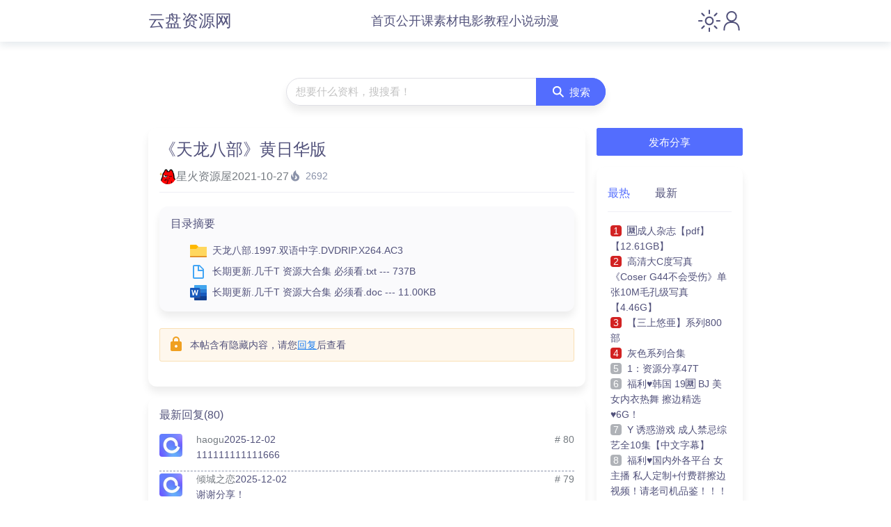

--- FILE ---
content_type: text/html;charset=utf-8
request_url: https://aliyunpanziyuan.com/share/408
body_size: 30225
content:
<!DOCTYPE html><html  lang="zh-CN"><head><meta charset="utf-8"><meta name="viewport" content="width=device-width, initial-scale=1, maximum-scale=1"><title>《天龙八部》黄日华版 - 阿里云盘资源网</title><script src="https://www.googletagmanager.com/gtag/js?id=G-TKMSSZN5JB" async defer></script><style cssr-id="n-layout">.n-layout {

 color: var(--n-text-color);
 background-color: var(--n-color);
 box-sizing: border-box;
 position: relative;
 z-index: auto;
 flex: auto;
 overflow: hidden;
 transition:
 box-shadow .3s var(--n-bezier),
 background-color .3s var(--n-bezier),
 color .3s var(--n-bezier);

}

.n-layout .n-layout-scroll-container {

 overflow-x: hidden;
 box-sizing: border-box;
 height: 100%;
 
}

.n-layout.n-layout--absolute-positioned {

 position: absolute;
 left: 0;
 right: 0;
 top: 0;
 bottom: 0;
 
}</style><style cssr-id="n-global">body {

 margin: 0;
 font-size: 14px;
 font-family: v-sans, system-ui, -apple-system, BlinkMacSystemFont, "Segoe UI", sans-serif, "Apple Color Emoji", "Segoe UI Emoji", "Segoe UI Symbol";
 line-height: 1.6;
 -webkit-text-size-adjust: 100%;
 -webkit-tap-highlight-color: transparent;

}

body input {

 font-family: inherit;
 font-size: inherit;
 
}</style><style cssr-id="__layout-18wku0f">.__layout-18wku0f {
--n-bezier: cubic-bezier(.4, 0, .2, 1);--n-color: #fff;--n-text-color: #52527b;
}</style><style cssr-id="n-layout-header">.n-layout-header {

 transition:
 color .3s var(--n-bezier),
 background-color .3s var(--n-bezier),
 box-shadow .3s var(--n-bezier),
 border-color .3s var(--n-bezier);
 box-sizing: border-box;
 width: 100%;
 background-color: var(--n-color);
 color: var(--n-text-color);

}

.n-layout-header.n-layout-header--absolute-positioned {

 position: absolute;
 left: 0;
 right: 0;
 top: 0;
 
}

.n-layout-header.n-layout-header--bordered {

 border-bottom: solid 1px var(--n-border-color);
 
}</style><style cssr-id="__layout-header-18wku0f-b">.__layout-header-18wku0f-b {
--n-bezier: cubic-bezier(.4, 0, .2, 1);--n-color: #ffffff47;--n-text-color: #52527b;--n-border-color: rgb(239, 239, 245);
}</style><style cssr-id="n-text">.n-text {

 transition: color .3s var(--n-bezier);
 color: var(--n-text-color);

}

.n-text.n-text--strong {

 font-weight: var(--n-font-weight-strong);
 
}

.n-text.n-text--italic {
  font-style: italic;
}

.n-text.n-text--underline {
  text-decoration: underline;
}

.n-text.n-text--code {

 line-height: 1.4;
 display: inline-block;
 font-family: var(--n-font-famliy-mono);
 transition: 
 color .3s var(--n-bezier),
 border-color .3s var(--n-bezier),
 background-color .3s var(--n-bezier);
 box-sizing: border-box;
 padding: .05em .35em 0 .35em;
 border-radius: var(--n-code-border-radius);
 font-size: .9em;
 color: var(--n-code-text-color);
 background-color: var(--n-code-color);
 border: var(--n-code-border);
 
}</style><style cssr-id="__text-18wku0f-d">.__text-18wku0f-d {
--n-bezier: cubic-bezier(.4, 0, .2, 1);--n-text-color: #52527b;--n-font-weight-strong: 500;--n-font-famliy-mono: v-mono, SFMono-Regular, Menlo, Consolas, Courier, monospace;--n-code-border-radius: 2px;--n-code-text-color: #52527b;--n-code-color: rgb(244, 244, 248);--n-code-border: 1px solid #0000;
}</style><style cssr-id="n-icon">.n-icon {

 height: 1em;
 width: 1em;
 line-height: 1em;
 text-align: center;
 display: inline-block;
 position: relative;
 fill: currentColor;

}

.n-icon.n-icon--color-transition {
  transition: color .3s var(--n-bezier);
}

.n-icon.n-icon--depth {
  color: var(--n-color);
}

.n-icon.n-icon--depth svg {
  opacity: var(--n-opacity);
  transition: opacity .3s var(--n-bezier);
}

.n-icon svg {
  height: 1em;
  width: 1em;
}</style><style cssr-id="__icon-18wku0f-d">.__icon-18wku0f-d {
--n-bezier: cubic-bezier(.4, 0, .2, 1);--n-color: ;--n-opacity: ;
}</style><style cssr-id="n-input-group">.n-input-group {

 display: inline-flex;
 width: 100%;
 flex-wrap: nowrap;
 vertical-align: bottom;

}

.n-input-group > .n-input:not(:last-child) {

 border-top-right-radius: 0!important;
 border-bottom-right-radius: 0!important;
 
}

.n-input-group > .n-input:not(:first-child) {

 border-top-left-radius: 0!important;
 border-bottom-left-radius: 0!important;
 margin-left: -1px!important;
 
}

.n-input-group > .n-button:not(:last-child) {

 border-top-right-radius: 0!important;
 border-bottom-right-radius: 0!important;
 
}

.n-input-group > .n-button:not(:last-child) .n-button__state-border, .n-input-group > .n-button:not(:last-child) .n-button__border {

 border-top-right-radius: 0!important;
 border-bottom-right-radius: 0!important;
 
}

.n-input-group > .n-button:not(:first-child) {

 border-top-left-radius: 0!important;
 border-bottom-left-radius: 0!important;
 
}

.n-input-group > .n-button:not(:first-child) .n-button__state-border, .n-input-group > .n-button:not(:first-child) .n-button__border {

 border-top-left-radius: 0!important;
 border-bottom-left-radius: 0!important;
 
}

.n-input-group > *:not(:last-child) {

 border-top-right-radius: 0!important;
 border-bottom-right-radius: 0!important;
 
}

.n-input-group > *:not(:last-child) > .n-input {

 border-top-right-radius: 0!important;
 border-bottom-right-radius: 0!important;
 
}

.n-input-group > *:not(:last-child) > .n-base-selection .n-base-selection-label {

 border-top-right-radius: 0!important;
 border-bottom-right-radius: 0!important;
 
}

.n-input-group > *:not(:last-child) > .n-base-selection .n-base-selection-tags {

 border-top-right-radius: 0!important;
 border-bottom-right-radius: 0!important;
 
}

.n-input-group > *:not(:last-child) > .n-base-selection .n-base-selection__box-shadow, .n-input-group > *:not(:last-child) > .n-base-selection .n-base-selection__border, .n-input-group > *:not(:last-child) > .n-base-selection .n-base-selection__state-border {

 border-top-right-radius: 0!important;
 border-bottom-right-radius: 0!important;
 
}

.n-input-group > *:not(:first-child) {

 margin-left: -1px!important;
 border-top-left-radius: 0!important;
 border-bottom-left-radius: 0!important;
 
}

.n-input-group > *:not(:first-child) > .n-input {

 border-top-left-radius: 0!important;
 border-bottom-left-radius: 0!important;
 
}

.n-input-group > *:not(:first-child) > .n-base-selection .n-base-selection-label {

 border-top-left-radius: 0!important;
 border-bottom-left-radius: 0!important;
 
}

.n-input-group > *:not(:first-child) > .n-base-selection .n-base-selection-tags {

 border-top-left-radius: 0!important;
 border-bottom-left-radius: 0!important;
 
}

.n-input-group > *:not(:first-child) > .n-base-selection .n-base-selection__box-shadow, .n-input-group > *:not(:first-child) > .n-base-selection .n-base-selection__border, .n-input-group > *:not(:first-child) > .n-base-selection .n-base-selection__state-border {

 border-top-left-radius: 0!important;
 border-bottom-left-radius: 0!important;
 
}</style><style cssr-id="n-input">.n-input {

 max-width: 100%;
 cursor: text;
 line-height: 1.5;
 z-index: auto;
 outline: none;
 box-sizing: border-box;
 position: relative;
 display: inline-flex;
 border-radius: var(--n-border-radius);
 background-color: var(--n-color);
 transition: background-color .3s var(--n-bezier);
 font-size: var(--n-font-size);
 font-weight: var(--n-font-weight);
 --n-padding-vertical: calc((var(--n-height) - 1.5 * var(--n-font-size)) / 2);

}

.n-input .n-input__input, .n-input .n-input__textarea {

 overflow: hidden;
 flex-grow: 1;
 position: relative;
 
}

.n-input .n-input__input-el, .n-input .n-input__textarea-el, .n-input .n-input__input-mirror, .n-input .n-input__textarea-mirror, .n-input .n-input__separator, .n-input .n-input__placeholder {

 box-sizing: border-box;
 font-size: inherit;
 line-height: 1.5;
 font-family: inherit;
 border: none;
 outline: none;
 background-color: #0000;
 text-align: inherit;
 transition:
 -webkit-text-fill-color .3s var(--n-bezier),
 caret-color .3s var(--n-bezier),
 color .3s var(--n-bezier),
 text-decoration-color .3s var(--n-bezier);
 
}

.n-input .n-input__input-el, .n-input .n-input__textarea-el {

 -webkit-appearance: none;
 scrollbar-width: none;
 width: 100%;
 min-width: 0;
 text-decoration-color: var(--n-text-decoration-color);
 color: var(--n-text-color);
 caret-color: var(--n-caret-color);
 background-color: transparent;
 
}

.n-input .n-input__input-el::-webkit-scrollbar, .n-input .n-input__textarea-el::-webkit-scrollbar, .n-input .n-input__input-el::-webkit-scrollbar-track-piece, .n-input .n-input__textarea-el::-webkit-scrollbar-track-piece, .n-input .n-input__input-el::-webkit-scrollbar-thumb, .n-input .n-input__textarea-el::-webkit-scrollbar-thumb {

 width: 0;
 height: 0;
 display: none;
 
}

.n-input .n-input__input-el::placeholder, .n-input .n-input__textarea-el::placeholder {

 color: #0000;
 -webkit-text-fill-color: transparent !important;
 
}

.n-input .n-input__input-el:-webkit-autofill ~ .n-input__placeholder, .n-input .n-input__textarea-el:-webkit-autofill ~ .n-input__placeholder {
display: none;
}

.n-input.n-input--round:not(.n-input--textarea) {
border-radius: calc(var(--n-height) / 2);
}

.n-input .n-input__placeholder {

 pointer-events: none;
 position: absolute;
 left: 0;
 right: 0;
 top: 0;
 bottom: 0;
 overflow: hidden;
 color: var(--n-placeholder-color);
 
}

.n-input .n-input__placeholder span {

 width: 100%;
 display: inline-block;
 
}

.n-input.n-input--textarea .n-input__placeholder {
overflow: visible;
}

.n-input:not(.n-input--autosize) {
width: 100%;
}

.n-input.n-input--autosize .n-input__textarea-el, .n-input.n-input--autosize .n-input__input-el {

 position: absolute;
 top: 0;
 left: 0;
 height: 100%;
 
}

.n-input .n-input-wrapper {

 overflow: hidden;
 display: inline-flex;
 flex-grow: 1;
 position: relative;
 padding-left: var(--n-padding-left);
 padding-right: var(--n-padding-right);
 
}

.n-input .n-input__input-mirror {

 padding: 0;
 height: var(--n-height);
 line-height: var(--n-height);
 overflow: hidden;
 visibility: hidden;
 position: static;
 white-space: pre;
 pointer-events: none;
 
}

.n-input .n-input__input-el {

 padding: 0;
 height: var(--n-height);
 line-height: var(--n-height);
 
}

.n-input .n-input__input-el[type=password]::-ms-reveal {
display: none;
}

.n-input .n-input__input-el + .n-input__placeholder {

 display: flex;
 align-items: center; 
 
}

.n-input:not(.n-input--textarea) .n-input__placeholder {
white-space: nowrap;
}

.n-input .n-input__eye {

 display: flex;
 align-items: center;
 justify-content: center;
 transition: color .3s var(--n-bezier);
 
}

.n-input.n-input--textarea {
width: 100%;
}

.n-input.n-input--textarea .n-input-word-count {

 position: absolute;
 right: var(--n-padding-right);
 bottom: var(--n-padding-vertical);
 
}

.n-input.n-input--textarea.n-input--resizable .n-input-wrapper {

 resize: vertical;
 min-height: var(--n-height);
 
}

.n-input.n-input--textarea .n-input__textarea-el, .n-input.n-input--textarea .n-input__textarea-mirror, .n-input.n-input--textarea .n-input__placeholder {

 height: 100%;
 padding-left: 0;
 padding-right: 0;
 padding-top: var(--n-padding-vertical);
 padding-bottom: var(--n-padding-vertical);
 word-break: break-word;
 display: inline-block;
 vertical-align: bottom;
 box-sizing: border-box;
 line-height: var(--n-line-height-textarea);
 margin: 0;
 resize: none;
 white-space: pre-wrap;
 scroll-padding-block-end: var(--n-padding-vertical);
 
}

.n-input.n-input--textarea .n-input__textarea-mirror {

 width: 100%;
 pointer-events: none;
 overflow: hidden;
 visibility: hidden;
 position: static;
 white-space: pre-wrap;
 overflow-wrap: break-word;
 
}

.n-input.n-input--pair .n-input__input-el, .n-input.n-input--pair .n-input__placeholder {
text-align: center;
}

.n-input.n-input--pair .n-input__separator {

 display: flex;
 align-items: center;
 transition: color .3s var(--n-bezier);
 color: var(--n-text-color);
 white-space: nowrap;
 
}

.n-input.n-input--pair .n-input__separator .n-icon {

 color: var(--n-icon-color);
 
}

.n-input.n-input--pair .n-input__separator .n-base-icon {

 color: var(--n-icon-color);
 
}

.n-input.n-input--disabled {

 cursor: not-allowed;
 background-color: var(--n-color-disabled);
 
}

.n-input.n-input--disabled .n-input__border {
border: var(--n-border-disabled);
}

.n-input.n-input--disabled .n-input__input-el, .n-input.n-input--disabled .n-input__textarea-el {

 cursor: not-allowed;
 color: var(--n-text-color-disabled);
 text-decoration-color: var(--n-text-color-disabled);
 
}

.n-input.n-input--disabled .n-input__placeholder {
color: var(--n-placeholder-color-disabled);
}

.n-input.n-input--disabled .n-input__separator {
color: var(--n-text-color-disabled);
}

.n-input.n-input--disabled .n-input__separator .n-icon {

 color: var(--n-icon-color-disabled);
 
}

.n-input.n-input--disabled .n-input__separator .n-base-icon {

 color: var(--n-icon-color-disabled);
 
}

.n-input.n-input--disabled .n-input-word-count {

 color: var(--n-count-text-color-disabled);
 
}

.n-input.n-input--disabled .n-input__suffix, .n-input.n-input--disabled .n-input__prefix {
color: var(--n-text-color-disabled);
}

.n-input.n-input--disabled .n-input__suffix .n-icon, .n-input.n-input--disabled .n-input__prefix .n-icon {

 color: var(--n-icon-color-disabled);
 
}

.n-input.n-input--disabled .n-input__suffix .n-internal-icon, .n-input.n-input--disabled .n-input__prefix .n-internal-icon {

 color: var(--n-icon-color-disabled);
 
}

.n-input:not(.n-input--disabled) .n-input__eye {

 color: var(--n-icon-color);
 cursor: pointer;
 
}

.n-input:not(.n-input--disabled) .n-input__eye:hover {

 color: var(--n-icon-color-hover);
 
}

.n-input:not(.n-input--disabled) .n-input__eye:active {

 color: var(--n-icon-color-pressed);
 
}

.n-input:not(.n-input--disabled):hover .n-input__state-border {
border: var(--n-border-hover);
}

.n-input:not(.n-input--disabled).n-input--focus {
background-color: var(--n-color-focus);
}

.n-input:not(.n-input--disabled).n-input--focus .n-input__state-border {

 border: var(--n-border-focus);
 box-shadow: var(--n-box-shadow-focus);
 
}

.n-input .n-input__border, .n-input .n-input__state-border {

 box-sizing: border-box;
 position: absolute;
 left: 0;
 right: 0;
 top: 0;
 bottom: 0;
 pointer-events: none;
 border-radius: inherit;
 border: var(--n-border);
 transition:
 box-shadow .3s var(--n-bezier),
 border-color .3s var(--n-bezier);
 
}

.n-input .n-input__state-border {

 border-color: #0000;
 z-index: 1;
 
}

.n-input .n-input__prefix {
margin-right: 4px;
}

.n-input .n-input__suffix {

 margin-left: 4px;
 
}

.n-input .n-input__suffix, .n-input .n-input__prefix {

 transition: color .3s var(--n-bezier);
 flex-wrap: nowrap;
 flex-shrink: 0;
 line-height: var(--n-height);
 white-space: nowrap;
 display: inline-flex;
 align-items: center;
 justify-content: center;
 color: var(--n-suffix-text-color);
 
}

.n-input .n-input__suffix .n-base-loading, .n-input .n-input__prefix .n-base-loading {

 font-size: var(--n-icon-size);
 margin: 0 2px;
 color: var(--n-loading-color);
 
}

.n-input .n-input__suffix .n-base-clear, .n-input .n-input__prefix .n-base-clear {

 font-size: var(--n-icon-size);
 
}

.n-input .n-input__suffix .n-base-clear .n-base-clear__placeholder .n-base-icon, .n-input .n-input__prefix .n-base-clear .n-base-clear__placeholder .n-base-icon {

 transition: color .3s var(--n-bezier);
 color: var(--n-icon-color);
 font-size: var(--n-icon-size);
 
}

.n-input .n-input__suffix > .n-icon, .n-input .n-input__prefix > .n-icon {

 transition: color .3s var(--n-bezier);
 color: var(--n-icon-color);
 font-size: var(--n-icon-size);
 
}

.n-input .n-input__suffix .n-base-icon, .n-input .n-input__prefix .n-base-icon {

 font-size: var(--n-icon-size);
 
}

.n-input .n-input-word-count {

 pointer-events: none;
 line-height: 1.5;
 font-size: .85em;
 color: var(--n-count-text-color);
 transition: color .3s var(--n-bezier);
 margin-left: 4px;
 font-variant: tabular-nums;
 
}

.n-input.n-input--warning-status:not(.n-input--disabled) .n-base-loading {

 color: var(--n-loading-color-warning)
 
}

.n-input.n-input--warning-status:not(.n-input--disabled) .n-input__input-el, .n-input.n-input--warning-status:not(.n-input--disabled) .n-input__textarea-el {

 caret-color: var(--n-caret-color-warning);
 
}

.n-input.n-input--warning-status:not(.n-input--disabled) .n-input__state-border {

 border: var(--n-border-warning);
 
}

.n-input.n-input--warning-status:not(.n-input--disabled):hover .n-input__state-border {

 border: var(--n-border-hover-warning);
 
}

.n-input.n-input--warning-status:not(.n-input--disabled):focus {

 background-color: var(--n-color-focus-warning);
 
}

.n-input.n-input--warning-status:not(.n-input--disabled):focus .n-input__state-border {

 box-shadow: var(--n-box-shadow-focus-warning);
 border: var(--n-border-focus-warning);
 
}

.n-input.n-input--warning-status:not(.n-input--disabled).n-input--focus {

 background-color: var(--n-color-focus-warning);
 
}

.n-input.n-input--warning-status:not(.n-input--disabled).n-input--focus .n-input__state-border {

 box-shadow: var(--n-box-shadow-focus-warning);
 border: var(--n-border-focus-warning);
 
}

.n-input.n-input--error-status:not(.n-input--disabled) .n-base-loading {

 color: var(--n-loading-color-error)
 
}

.n-input.n-input--error-status:not(.n-input--disabled) .n-input__input-el, .n-input.n-input--error-status:not(.n-input--disabled) .n-input__textarea-el {

 caret-color: var(--n-caret-color-error);
 
}

.n-input.n-input--error-status:not(.n-input--disabled) .n-input__state-border {

 border: var(--n-border-error);
 
}

.n-input.n-input--error-status:not(.n-input--disabled):hover .n-input__state-border {

 border: var(--n-border-hover-error);
 
}

.n-input.n-input--error-status:not(.n-input--disabled):focus {

 background-color: var(--n-color-focus-error);
 
}

.n-input.n-input--error-status:not(.n-input--disabled):focus .n-input__state-border {

 box-shadow: var(--n-box-shadow-focus-error);
 border: var(--n-border-focus-error);
 
}

.n-input.n-input--error-status:not(.n-input--disabled).n-input--focus {

 background-color: var(--n-color-focus-error);
 
}

.n-input.n-input--error-status:not(.n-input--disabled).n-input--focus .n-input__state-border {

 box-shadow: var(--n-box-shadow-focus-error);
 border: var(--n-border-focus-error);
 
}</style><style cssr-id="__input-18wku0f-l">.__input-18wku0f-l {
--n-bezier: cubic-bezier(.4, 0, .2, 1);--n-count-text-color: rgb(118, 124, 130);--n-count-text-color-disabled: rgba(194, 194, 194, 1);--n-color: rgba(255, 255, 255, 1);--n-font-size: 15px;--n-font-weight: 400;--n-border-radius: 3px;--n-height: 40px;--n-padding-left: 14px;--n-padding-right: 14px;--n-text-color: #52527b;--n-caret-color: #536dfe;--n-text-decoration-color: #52527b;--n-border: 1px solid rgb(224, 224, 230);--n-border-disabled: 1px solid rgb(224, 224, 230);--n-border-hover: 1px solid #7284ff;--n-border-focus: 1px solid #7284ff;--n-placeholder-color: rgba(194, 194, 194, 1);--n-placeholder-color-disabled: rgba(209, 209, 209, 1);--n-icon-size: 16px;--n-line-height-textarea: 1.6;--n-color-disabled: rgb(250, 250, 252);--n-color-focus: rgba(255, 255, 255, 1);--n-text-color-disabled: rgba(194, 194, 194, 1);--n-box-shadow-focus: 0 0 0 2px rgba(83, 109, 254, 0.2);--n-loading-color: #536dfe;--n-caret-color-warning: #f0a020;--n-color-focus-warning: rgba(255, 255, 255, 1);--n-box-shadow-focus-warning: 0 0 0 2px rgba(240, 160, 32, 0.2);--n-border-warning: 1px solid #f0a020;--n-border-focus-warning: 1px solid #fcb040;--n-border-hover-warning: 1px solid #fcb040;--n-loading-color-warning: #f0a020;--n-caret-color-error: #ff333d;--n-color-focus-error: rgba(255, 255, 255, 1);--n-box-shadow-focus-error: 0 0 0 2px rgba(255, 51, 61, 0.2);--n-border-error: 1px solid #ff333d;--n-border-focus-error: 1px solid #de576d;--n-border-hover-error: 1px solid #de576d;--n-loading-color-error: #ff333d;--n-clear-color: rgba(194, 194, 194, 1);--n-clear-size: 16px;--n-clear-color-hover: rgba(146, 146, 146, 1);--n-clear-color-pressed: rgba(175, 175, 175, 1);--n-icon-color: rgba(194, 194, 194, 1);--n-icon-color-hover: rgba(146, 146, 146, 1);--n-icon-color-pressed: rgba(175, 175, 175, 1);--n-icon-color-disabled: rgba(209, 209, 209, 1);--n-suffix-text-color: #52527b;
}</style><style cssr-id="n-button">.n-button {

 margin: 0;
 font-weight: var(--n-font-weight);
 line-height: 1;
 font-family: inherit;
 padding: var(--n-padding);
 height: var(--n-height);
 font-size: var(--n-font-size);
 border-radius: var(--n-border-radius);
 color: var(--n-text-color);
 background-color: var(--n-color);
 width: var(--n-width);
 white-space: nowrap;
 outline: none;
 position: relative;
 z-index: auto;
 border: none;
 display: inline-flex;
 flex-wrap: nowrap;
 flex-shrink: 0;
 align-items: center;
 justify-content: center;
 user-select: none;
 -webkit-user-select: none;
 text-align: center;
 cursor: pointer;
 text-decoration: none;
 transition:
 color .3s var(--n-bezier),
 background-color .3s var(--n-bezier),
 opacity .3s var(--n-bezier),
 border-color .3s var(--n-bezier);
 
}

.n-button.n-button--color .n-button__border {
  border-color: var(--n-border-color);
}

.n-button.n-button--color.n-button--disabled .n-button__border {
  border-color: var(--n-border-color-disabled);
}

.n-button.n-button--color:not(.n-button--disabled):focus .n-button__state-border {
  border-color: var(--n-border-color-focus);
}

.n-button.n-button--color:not(.n-button--disabled):hover .n-button__state-border {
  border-color: var(--n-border-color-hover);
}

.n-button.n-button--color:not(.n-button--disabled):active .n-button__state-border {
  border-color: var(--n-border-color-pressed);
}

.n-button.n-button--color:not(.n-button--disabled).n-button--pressed .n-button__state-border {
  border-color: var(--n-border-color-pressed);
}

.n-button.n-button--disabled {
  background-color: var(--n-color-disabled);
  color: var(--n-text-color-disabled);
}

.n-button.n-button--disabled .n-button__border {
  border: var(--n-border-disabled);
}

.n-button:not(.n-button--disabled):focus {
  background-color: var(--n-color-focus);
  color: var(--n-text-color-focus);
}

.n-button:not(.n-button--disabled):focus .n-button__state-border {
  border: var(--n-border-focus);
}

.n-button:not(.n-button--disabled):hover {
  background-color: var(--n-color-hover);
  color: var(--n-text-color-hover);
}

.n-button:not(.n-button--disabled):hover .n-button__state-border {
  border: var(--n-border-hover);
}

.n-button:not(.n-button--disabled):active {
  background-color: var(--n-color-pressed);
  color: var(--n-text-color-pressed);
}

.n-button:not(.n-button--disabled):active .n-button__state-border {
  border: var(--n-border-pressed);
}

.n-button:not(.n-button--disabled).n-button--pressed {
  background-color: var(--n-color-pressed);
  color: var(--n-text-color-pressed);
}

.n-button:not(.n-button--disabled).n-button--pressed .n-button__state-border {
  border: var(--n-border-pressed);
}

.n-button.n-button--loading {
cursor: wait;
}

.n-button .n-base-wave {

 pointer-events: none;
 top: 0;
 right: 0;
 bottom: 0;
 left: 0;
 animation-iteration-count: 1;
 animation-duration: var(--n-ripple-duration);
 animation-timing-function: var(--n-bezier-ease-out), var(--n-bezier-ease-out);
 
}

.n-button .n-base-wave.n-base-wave--active {
  z-index: 1;
  animation-name: button-wave-spread, button-wave-opacity;
}

.n-button .n-button__border, .n-button .n-button__state-border {

 position: absolute;
 left: 0;
 top: 0;
 right: 0;
 bottom: 0;
 border-radius: inherit;
 transition: border-color .3s var(--n-bezier);
 pointer-events: none;
 
}

.n-button .n-button__border {
  border: var(--n-border);
}

.n-button .n-button__state-border {
  border: var(--n-border);
  border-color: #0000;
  z-index: 1;
}

.n-button .n-button__icon {

 margin: var(--n-icon-margin);
 margin-left: 0;
 height: var(--n-icon-size);
 width: var(--n-icon-size);
 max-width: var(--n-icon-size);
 font-size: var(--n-icon-size);
 position: relative;
 flex-shrink: 0;
 
}

.n-button .n-button__icon .n-icon-slot {

 height: var(--n-icon-size);
 width: var(--n-icon-size);
 position: absolute;
 left: 0;
 top: 50%;
 transform: translateY(-50%);
 display: flex;
 align-items: center;
 justify-content: center;
 
}

.n-button .n-button__icon .n-icon-slot.icon-switch-transition-enter-from, .n-button .n-button__icon .n-icon-slot.icon-switch-transition-leave-to {
  transform: translateY(-50%) scale(0.75);
  left: 0;
  top: 50%;
  opacity: 0;
}

.n-button .n-button__icon .n-icon-slot.icon-switch-transition-enter-to, .n-button .n-button__icon .n-icon-slot.icon-switch-transition-leave-from {
  transform: scale(1) translateY(-50%);
  left: 0;
  top: 50%;
  opacity: 1;
}

.n-button .n-button__icon .n-icon-slot.icon-switch-transition-enter-active, .n-button .n-button__icon .n-icon-slot.icon-switch-transition-leave-active {
  transform-origin: center;
  position: absolute;
  left: 0;
  top: 50%;
  transition: all .3s cubic-bezier(.4, 0, .2, 1) !important;
}

.n-button .n-button__icon.fade-in-width-expand-transition-leave-from, .n-button .n-button__icon.fade-in-width-expand-transition-enter-to {
  opacity: 1;
}

.n-button .n-button__icon.fade-in-width-expand-transition-leave-to, .n-button .n-button__icon.fade-in-width-expand-transition-enter-from {

 opacity: 0!important;
 margin-left: 0!important;
 margin-right: 0!important;
 
}

.n-button .n-button__icon.fade-in-width-expand-transition-leave-active {

 overflow: hidden;
 transition:
 opacity .2s cubic-bezier(.4, 0, .2, 1),
 max-width .2s cubic-bezier(.4, 0, .2, 1) .1s,
 margin-left .2s cubic-bezier(.4, 0, .2, 1) .1s,
 margin-right .2s cubic-bezier(.4, 0, .2, 1) .1s;
 
}

.n-button .n-button__icon.fade-in-width-expand-transition-enter-active {

 overflow: hidden;
 transition:
 opacity .2s cubic-bezier(.4, 0, .2, 1) .1s,
 max-width .2s cubic-bezier(.4, 0, .2, 1),
 margin-left .2s cubic-bezier(.4, 0, .2, 1),
 margin-right .2s cubic-bezier(.4, 0, .2, 1);
 
}

.n-button .n-button__content {

 display: flex;
 align-items: center;
 flex-wrap: nowrap;
 min-width: 0;
 
}

.n-button .n-button__content ~ .n-button__icon {
  margin: var(--n-icon-margin);
  margin-right: 0;
}

.n-button.n-button--block {

 display: flex;
 width: 100%;
 
}

.n-button.n-button--dashed .n-button__border, .n-button.n-button--dashed .n-button__state-border {
  border-style: dashed !important;
}

.n-button.n-button--disabled {
  cursor: not-allowed;
  opacity: var(--n-opacity-disabled);
}

@keyframes button-wave-spread {
  from {
    box-shadow: 0 0 0.5px 0 var(--n-ripple-color);
  }
  to {
    box-shadow: 0 0 0.5px 4.5px var(--n-ripple-color);
  }
}

@keyframes button-wave-opacity {
  from {
    opacity: var(--n-wave-opacity);
  }
  to {
    opacity: 0;
  }
}</style><style cssr-id="__button-18wku0f-dllmp">.__button-18wku0f-dllmp {
--n-bezier: cubic-bezier(.4, 0, .2, 1);--n-bezier-ease-out: cubic-bezier(0, 0, .2, 1);--n-ripple-duration: .6s;--n-opacity-disabled: 0.5;--n-wave-opacity: 0.6;--n-font-weight: 400;--n-color: #536dfe;--n-color-hover: #7284ff;--n-color-pressed: #2d57e4;--n-color-focus: #7284ff;--n-color-disabled: #536dfe;--n-ripple-color: #536dfe;--n-text-color: #fff;--n-text-color-hover: #fff;--n-text-color-pressed: #fff;--n-text-color-focus: #fff;--n-text-color-disabled: #fff;--n-border: 1px solid #536dfe;--n-border-hover: 1px solid #7284ff;--n-border-pressed: 1px solid #2d57e4;--n-border-focus: 1px solid #7284ff;--n-border-disabled: 1px solid #536dfe;--n-width: initial;--n-height: 40px;--n-font-size: 15px;--n-padding: 0 22px;--n-icon-size: 20px;--n-icon-margin: 6px;--n-border-radius: 40px;
}</style><style cssr-id="n-base-wave">.n-base-wave {

 position: absolute;
 left: 0;
 right: 0;
 top: 0;
 bottom: 0;
 border-radius: inherit;

}</style><style cssr-id="n-layout-footer">.n-layout-footer {

 transition:
 box-shadow .3s var(--n-bezier),
 color .3s var(--n-bezier),
 background-color .3s var(--n-bezier),
 border-color .3s var(--n-bezier);
 color: var(--n-text-color);
 background-color: var(--n-color);
 box-sizing: border-box;

}

.n-layout-footer.n-layout-footer--absolute-positioned {

 position: absolute;
 left: 0;
 right: 0;
 bottom: 0;
 
}

.n-layout-footer.n-layout-footer--bordered {

 border-top: solid 1px var(--n-border-color);
 
}</style><style cssr-id="__layout-footer-18wku0f-b">.__layout-footer-18wku0f-b {
--n-bezier: cubic-bezier(.4, 0, .2, 1);--n-color: rgb(250, 250, 252);--n-text-color: #52527b;--n-border-color: rgb(239, 239, 245);
}</style><style cssr-id="__text-18wku0f-e">.__text-18wku0f-e {
--n-bezier: cubic-bezier(.4, 0, .2, 1);--n-text-color: #ff333d;--n-font-weight-strong: 500;--n-font-famliy-mono: v-mono, SFMono-Regular, Menlo, Consolas, Courier, monospace;--n-code-border-radius: 2px;--n-code-text-color: #52527b;--n-code-color: rgb(244, 244, 248);--n-code-border: 1px solid #0000;
}</style><style cssr-id="n-p">.n-p {

 box-sizing: border-box;
 transition: color .3s var(--n-bezier);
 margin: var(--n-margin);
 font-size: var(--n-font-size);
 line-height: var(--n-line-height);
 color: var(--n-text-color);

}

.n-p:first-child {
margin-top: 0;
}

.n-p:last-child {
margin-bottom: 0;
}</style><style cssr-id="__p-18wku0f">.__p-18wku0f {
--n-bezier: cubic-bezier(.4, 0, .2, 1);--n-font-size: 14px;--n-line-height: 1.6;--n-margin: 16px 0 16px 0;--n-text-color: #52527b;
}</style><style cssr-id="__text-18wku0f-s">.__text-18wku0f-s {
--n-bezier: cubic-bezier(.4, 0, .2, 1);--n-text-color: #18a058;--n-font-weight-strong: 500;--n-font-famliy-mono: v-mono, SFMono-Regular, Menlo, Consolas, Courier, monospace;--n-code-border-radius: 2px;--n-code-text-color: #52527b;--n-code-color: rgb(244, 244, 248);--n-code-border: 1px solid #0000;
}</style><style cssr-id="n-card">.n-card {

 font-size: var(--n-font-size);
 line-height: var(--n-line-height);
 display: flex;
 flex-direction: column;
 width: 100%;
 box-sizing: border-box;
 position: relative;
 border-radius: var(--n-border-radius);
 background-color: var(--n-color);
 color: var(--n-text-color);
 word-break: break-word;
 transition: 
 color .3s var(--n-bezier),
 background-color .3s var(--n-bezier),
 box-shadow .3s var(--n-bezier),
 border-color .3s var(--n-bezier);
 
}

.n-card.n-modal {
  background: var(--n-color-modal);
}

.n-card.n-card--hoverable:hover {
box-shadow: var(--n-box-shadow);
}

.n-card.n-card--content-segmented > .n-card__content {
  padding-top: var(--n-padding-bottom);
}

.n-card.n-card--content-soft-segmented > .n-card__content {

 margin: 0 var(--n-padding-left);
 padding: var(--n-padding-bottom) 0;
 
}

.n-card.n-card--footer-segmented > .n-card__footer {
  padding-top: var(--n-padding-bottom);
}

.n-card.n-card--footer-soft-segmented > .n-card__footer {

 padding: var(--n-padding-bottom) 0;
 margin: 0 var(--n-padding-left);
 
}

.n-card > .n-card-header {

 box-sizing: border-box;
 display: flex;
 align-items: center;
 font-size: var(--n-title-font-size);
 padding:
 var(--n-padding-top)
 var(--n-padding-left)
 var(--n-padding-bottom)
 var(--n-padding-left);
 
}

.n-card > .n-card-header .n-card-header__main {

 font-weight: var(--n-title-font-weight);
 transition: color .3s var(--n-bezier);
 flex: 1;
 min-width: 0;
 color: var(--n-title-text-color);
 
}

.n-card > .n-card-header .n-card-header__extra {

 display: flex;
 align-items: center;
 font-size: var(--n-font-size);
 font-weight: 400;
 transition: color .3s var(--n-bezier);
 color: var(--n-text-color);
 
}

.n-card > .n-card-header .n-card-header__close {

 margin: 0 0 0 8px;
 transition:
 background-color .3s var(--n-bezier),
 color .3s var(--n-bezier);
 
}

.n-card > .n-card__action {

 box-sizing: border-box;
 transition:
 background-color .3s var(--n-bezier),
 border-color .3s var(--n-bezier);
 background-clip: padding-box;
 background-color: var(--n-action-color);
 
}

.n-card > .n-card__content {
flex: 1; min-width: 0;
}

.n-card > .n-card__content, .n-card > .n-card__footer {

 box-sizing: border-box;
 padding: 0 var(--n-padding-left) var(--n-padding-bottom) var(--n-padding-left);
 font-size: var(--n-font-size);
 
}

.n-card > .n-card__content:first-child, .n-card > .n-card__footer:first-child {
  padding-top: var(--n-padding-bottom);
}

.n-card > .n-card__action {

 background-color: var(--n-action-color);
 padding: var(--n-padding-bottom) var(--n-padding-left);
 border-bottom-left-radius: var(--n-border-radius);
 border-bottom-right-radius: var(--n-border-radius);
 
}

.n-card .n-card-cover {

 overflow: hidden;
 width: 100%;
 border-radius: var(--n-border-radius) var(--n-border-radius) 0 0;
 
}

.n-card .n-card-cover img {

 display: block;
 width: 100%;
 
}

.n-card.n-card--bordered {

 border: 1px solid var(--n-border-color);
 
}

.n-card.n-card--bordered:target {
border-color: var(--n-color-target);
}

.n-card.n-card--action-segmented > .n-card__action:not(:first-child) {
  border-top: 1px solid var(--n-border-color);
}

.n-card.n-card--content-segmented > .n-card__content, .n-card.n-card--content-soft-segmented > .n-card__content {
  transition: border-color 0.3s var(--n-bezier);
}

.n-card.n-card--content-segmented > .n-card__content:not(:first-child), .n-card.n-card--content-soft-segmented > .n-card__content:not(:first-child) {
  border-top: 1px solid var(--n-border-color);
}

.n-card.n-card--footer-segmented > .n-card__footer, .n-card.n-card--footer-soft-segmented > .n-card__footer {
  transition: border-color 0.3s var(--n-bezier);
}

.n-card.n-card--footer-segmented > .n-card__footer:not(:first-child), .n-card.n-card--footer-soft-segmented > .n-card__footer:not(:first-child) {
  border-top: 1px solid var(--n-border-color);
}

.n-card.n-card--embedded {

 background-color: var(--n-color-embedded);
 
}

.n-modal .n-card, .n-drawer .n-card {

 background: var(--n-color-modal);
 
}

.n-modal .n-card.n-card--embedded, .n-drawer .n-card.n-card--embedded {

 background-color: var(--n-color-embedded-modal);
 
}

.n-popover .n-card {

 background: var(--n-color-popover);
 
}

.n-popover .n-card.n-card--embedded {

 background-color: var(--n-color-embedded-popover);
 
}</style><style cssr-id="__card-18wku0f-s">.__card-18wku0f-s {
--n-bezier: cubic-bezier(.4, 0, .2, 1);--n-border-radius: 3px;--n-color: #fff;--n-color-modal: #fff;--n-color-popover: #fff;--n-color-embedded: rgb(250, 250, 252);--n-color-embedded-modal: rgb(250, 250, 252);--n-color-embedded-popover: rgb(250, 250, 252);--n-color-target: #536dfe;--n-text-color: #52527b;--n-line-height: 1.6;--n-action-color: rgb(250, 250, 252);--n-title-text-color: #52527b;--n-title-font-weight: 500;--n-close-icon-color: rgba(102, 102, 102, 1);--n-close-icon-color-hover: rgba(102, 102, 102, 1);--n-close-icon-color-pressed: rgba(102, 102, 102, 1);--n-close-color-hover: rgba(0, 0, 0, .09);--n-close-color-pressed: rgba(0, 0, 0, .13);--n-border-color: rgb(239, 239, 245);--n-box-shadow: 0 1px 2px -2px rgba(0, 0, 0, .08), 0 3px 6px 0 rgba(0, 0, 0, .06), 0 5px 12px 4px rgba(0, 0, 0, .04);--n-padding-top: 12px;--n-padding-bottom: 12px;--n-padding-left: 16px;--n-font-size: 14px;--n-title-font-size: 16px;--n-close-size: 22px;--n-close-icon-size: 18px;--n-close-border-radius: 3px;
}</style><style cssr-id="n-list">.n-list {

 --n-merged-border-color: var(--n-border-color);
 --n-merged-color: var(--n-color);
 --n-merged-color-hover: var(--n-color-hover);
 margin: 0;
 font-size: var(--n-font-size);
 transition:
 background-color .3s var(--n-bezier),
 color .3s var(--n-bezier),
 border-color .3s var(--n-bezier);
 padding: 0;
 list-style-type: none;
 color: var(--n-text-color);
 background-color: var(--n-merged-color);
 
}

.n-list.n-list--show-divider .n-list-item:not(:last-child) .n-list-item__divider {

 background-color: var(--n-merged-border-color);
 
}

.n-list.n-list--clickable .n-list-item {

 cursor: pointer;
 
}

.n-list.n-list--bordered {

 border: 1px solid var(--n-merged-border-color);
 border-radius: var(--n-border-radius);
 
}

.n-list.n-list--hoverable .n-list-item {

 border-radius: var(--n-border-radius);
 
}

.n-list.n-list--hoverable .n-list-item:hover {

 background-color: var(--n-merged-color-hover);
 
}

.n-list.n-list--hoverable .n-list-item:hover .n-list-item__divider {

 background-color: transparent;
 
}

.n-list.n-list--bordered .n-list-item, .n-list.n-list--hoverable .n-list-item {

 padding: 12px 20px;
 
}

.n-list.n-list--bordered .n-list__header, .n-list.n-list--hoverable .n-list__header, .n-list.n-list--bordered .n-list__footer, .n-list.n-list--hoverable .n-list__footer {

 padding: 12px 20px;
 
}

.n-list .n-list__header, .n-list .n-list__footer {

 padding: 12px 0;
 box-sizing: border-box;
 transition: border-color .3s var(--n-bezier);
 
}

.n-list .n-list__header:not(:last-child), .n-list .n-list__footer:not(:last-child) {

 border-bottom: 1px solid var(--n-merged-border-color);
 
}

.n-list .n-list-item {

 position: relative;
 padding: 12px 0; 
 box-sizing: border-box;
 display: flex;
 flex-wrap: nowrap;
 align-items: center;
 transition:
 background-color .3s var(--n-bezier),
 border-color .3s var(--n-bezier);
 
}

.n-list .n-list-item .n-list-item__prefix {

 margin-right: 20px;
 flex: 0;
 
}

.n-list .n-list-item .n-list-item__suffix {

 margin-left: 20px;
 flex: 0;
 
}

.n-list .n-list-item .n-list-item__main {

 flex: 1;
 
}

.n-list .n-list-item .n-list-item__divider {

 height: 1px;
 position: absolute;
 bottom: 0;
 left: 0;
 right: 0;
 background-color: transparent;
 transition: background-color .3s var(--n-bezier);
 pointer-events: none;
 
}

.n-modal .n-list, .n-drawer .n-list {

 --n-merged-color-hover: var(--n-color-hover-modal);
 --n-merged-color: var(--n-color-modal);
 --n-merged-border-color: var(--n-border-color-modal);
 
}

.n-popover .n-list {

 --n-merged-color-hover: var(--n-color-hover-popover);
 --n-merged-color: var(--n-color-popover);
 --n-merged-border-color: var(--n-border-color-popover);
 
}</style><style cssr-id="__list-18wku0f">.__list-18wku0f {
--n-font-size: 14px;--n-bezier: cubic-bezier(.4, 0, .2, 1);--n-text-color: #52527b;--n-color: #fff;--n-border-radius: 3px;--n-border-color: rgb(239, 239, 245);--n-border-color-modal: rgba(239, 239, 245, 1);--n-border-color-popover: rgba(239, 239, 245, 1);--n-color-modal: #fff;--n-color-popover: #fff;--n-color-hover: rgb(243, 243, 245);--n-color-hover-modal: rgba(243, 243, 245, 1);--n-color-hover-popover: rgba(243, 243, 245, 1);
}</style><style cssr-id="__text-18wku0f-d3">.__text-18wku0f-d3 {
--n-bezier: cubic-bezier(.4, 0, .2, 1);--n-text-color: rgb(118, 124, 130);--n-font-weight-strong: 500;--n-font-famliy-mono: v-mono, SFMono-Regular, Menlo, Consolas, Courier, monospace;--n-code-border-radius: 2px;--n-code-text-color: #52527b;--n-code-color: rgb(244, 244, 248);--n-code-border: 1px solid #0000;
}</style><style cssr-id="n-pagination">.n-pagination {

 display: flex;
 vertical-align: middle;
 font-size: var(--n-item-font-size);
 flex-wrap: nowrap;

}

.n-pagination .n-pagination-prefix {

 display: flex;
 align-items: center;
 margin: var(--n-prefix-margin);
 
}

.n-pagination .n-pagination-suffix {

 display: flex;
 align-items: center;
 margin: var(--n-suffix-margin);
 
}

.n-pagination > *:not(:first-child) {

 margin: var(--n-item-margin);
 
}

.n-pagination .n-select {

 width: var(--n-select-width);
 
}

.n-pagination.transition-disabled .n-pagination-item {
transition: none!important;
}

.n-pagination .n-pagination-quick-jumper {

 white-space: nowrap;
 display: flex;
 color: var(--n-jumper-text-color);
 transition: color .3s var(--n-bezier);
 align-items: center;
 font-size: var(--n-jumper-font-size);
 
}

.n-pagination .n-pagination-quick-jumper .n-input {

 margin: var(--n-input-margin);
 width: var(--n-input-width);
 
}

.n-pagination .n-pagination-item {

 position: relative;
 cursor: pointer;
 user-select: none;
 -webkit-user-select: none;
 display: flex;
 align-items: center;
 justify-content: center;
 box-sizing: border-box;
 min-width: var(--n-item-size);
 height: var(--n-item-size);
 padding: var(--n-item-padding);
 background-color: var(--n-item-color);
 color: var(--n-item-text-color);
 border-radius: var(--n-item-border-radius);
 border: var(--n-item-border);
 fill: var(--n-button-icon-color);
 transition:
 color .3s var(--n-bezier),
 border-color .3s var(--n-bezier),
 background-color .3s var(--n-bezier),
 fill .3s var(--n-bezier);
 
}

.n-pagination .n-pagination-item.n-pagination-item--button {

 background: var(--n-button-color);
 color: var(--n-button-icon-color);
 border: var(--n-button-border);
 padding: 0;
 
}

.n-pagination .n-pagination-item.n-pagination-item--button .n-base-icon {

 font-size: var(--n-button-icon-size);
 
}

.n-pagination .n-pagination-item:not(.n-pagination-item--disabled).n-pagination-item--hover {

 background: var(--n-item-color-hover);
 color: var(--n-item-text-color-hover);
 border: var(--n-item-border-hover);

}

.n-pagination .n-pagination-item:not(.n-pagination-item--disabled).n-pagination-item--hover.n-pagination-item--button {

 background: var(--n-button-color-hover);
 border: var(--n-button-border-hover);
 color: var(--n-button-icon-color-hover);
 
}

.n-pagination .n-pagination-item:not(.n-pagination-item--disabled):hover {

 background: var(--n-item-color-hover);
 color: var(--n-item-text-color-hover);
 border: var(--n-item-border-hover);

}

.n-pagination .n-pagination-item:not(.n-pagination-item--disabled):hover.n-pagination-item--button {

 background: var(--n-button-color-hover);
 border: var(--n-button-border-hover);
 color: var(--n-button-icon-color-hover);
 
}

.n-pagination .n-pagination-item:not(.n-pagination-item--disabled):active {

 background: var(--n-item-color-pressed);
 color: var(--n-item-text-color-pressed);
 border: var(--n-item-border-pressed);
 
}

.n-pagination .n-pagination-item:not(.n-pagination-item--disabled):active.n-pagination-item--button {

 background: var(--n-button-color-pressed);
 border: var(--n-button-border-pressed);
 color: var(--n-button-icon-color-pressed);
 
}

.n-pagination .n-pagination-item:not(.n-pagination-item--disabled).n-pagination-item--active {

 background: var(--n-item-color-active);
 color: var(--n-item-text-color-active);
 border: var(--n-item-border-active);
 
}

.n-pagination .n-pagination-item:not(.n-pagination-item--disabled).n-pagination-item--active:hover {

 background: var(--n-item-color-active-hover);
 
}

.n-pagination .n-pagination-item.n-pagination-item--disabled {

 cursor: not-allowed;
 color: var(--n-item-text-color-disabled);
 
}

.n-pagination .n-pagination-item.n-pagination-item--disabled.n-pagination-item--active, .n-pagination .n-pagination-item.n-pagination-item--disabled.n-pagination-item--button {

 background-color: var(--n-item-color-disabled);
 border: var(--n-item-border-disabled);
 
}

.n-pagination.n-pagination--disabled {

 cursor: not-allowed;
 
}

.n-pagination.n-pagination--disabled .n-pagination-quick-jumper {

 color: var(--n-jumper-text-color-disabled);
 
}

.n-pagination.n-pagination--simple {

 display: flex;
 align-items: center;
 flex-wrap: nowrap;
 
}

.n-pagination.n-pagination--simple .n-pagination-quick-jumper .n-input {

 margin: 0;
 
}</style><style cssr-id="__pagination-18wku0f-m">.__pagination-18wku0f-m {
--n-prefix-margin: 0 8px 0 0;--n-suffix-margin: 0 0 0 8px;--n-item-font-size: 14px;--n-select-width: unset;--n-select-margin: 0 0 0 8px;--n-input-width: 60px;--n-input-margin: 0 0 0 8px;--n-input-margin-rtl: 0 8px 0 0;--n-item-size: 28px;--n-item-text-color: #52527b;--n-item-text-color-disabled: rgba(194, 194, 194, 1);--n-item-text-color-hover: #7284ff;--n-item-text-color-active: #536dfe;--n-item-text-color-pressed: #2d57e4;--n-item-color: #0000;--n-item-color-hover: #0000;--n-item-color-disabled: rgb(250, 250, 252);--n-item-color-active: #0000;--n-item-color-active-hover: #0000;--n-item-color-pressed: #0000;--n-item-border: 1px solid #0000;--n-item-border-hover: 1px solid #0000;--n-item-border-disabled: 1px solid rgb(224, 224, 230);--n-item-border-active: 1px solid #536dfe;--n-item-border-pressed: 1px solid #0000;--n-item-padding: 0 4px;--n-item-border-radius: 3px;--n-bezier: cubic-bezier(.4, 0, .2, 1);--n-jumper-font-size: 14px;--n-jumper-text-color: #52527b;--n-jumper-text-color-disabled: rgba(194, 194, 194, 1);--n-item-margin: 0 0 0 8px;--n-item-margin-rtl: 0 8px 0 0;--n-button-icon-size: 16px;--n-button-icon-color: #52527b;--n-button-icon-color-hover: #52527b;--n-button-icon-color-pressed: #52527b;--n-button-color-hover: #0000;--n-button-color: #0000;--n-button-color-pressed: #0000;--n-button-border: 1px solid rgb(224, 224, 230);--n-button-border-hover: 1px solid rgb(224, 224, 230);--n-button-border-pressed: 1px solid rgb(224, 224, 230);
}</style><style cssr-id="n-base-icon">.n-base-icon {

 height: 1em;
 width: 1em;
 line-height: 1em;
 text-align: center;
 display: inline-block;
 position: relative;
 fill: currentColor;

}

.n-base-icon svg {

 height: 1em;
 width: 1em;
 
}</style><style cssr-id="n-popover">.n-popover {

 transition:
 box-shadow .3s var(--n-bezier),
 background-color .3s var(--n-bezier),
 color .3s var(--n-bezier);
 position: relative;
 font-size: var(--n-font-size);
 color: var(--n-text-color);
 box-shadow: var(--n-box-shadow);
 word-break: break-word;
 
}

.n-popover > .n-scrollbar {

 height: inherit;
 max-height: inherit;
 
}

.n-popover:not(.n-popover--raw) {

 background-color: var(--n-color);
 border-radius: var(--n-border-radius);
 
}

.n-popover:not(.n-popover--raw):not(.n-popover--scrollable):not(.n-popover--show-header-or-footer) {
padding: var(--n-padding);
}

.n-popover .n-popover__header {

 padding: var(--n-padding);
 border-bottom: 1px solid var(--n-divider-color);
 transition: border-color .3s var(--n-bezier);
 
}

.n-popover .n-popover__footer {

 padding: var(--n-padding);
 border-top: 1px solid var(--n-divider-color);
 transition: border-color .3s var(--n-bezier);
 
}

.n-popover.n-popover--scrollable .n-popover__content, .n-popover.n-popover--show-header-or-footer .n-popover__content {

 padding: var(--n-padding);
 
}

.n-popover-shared {

 transform-origin: inherit;
 
}

.n-popover-shared .n-popover-arrow-wrapper {

 position: absolute;
 overflow: hidden;
 pointer-events: none;
 
}

.n-popover-shared .n-popover-arrow-wrapper .n-popover-arrow {

 transition: background-color .3s var(--n-bezier);
 position: absolute;
 display: block;
 width: calc(var(--n-arrow-height) * 1.414);
 height: calc(var(--n-arrow-height) * 1.414);
 box-shadow: 0 0 8px 0 rgba(0, 0, 0, .12);
 transform: rotate(45deg);
 background-color: var(--n-color);
 pointer-events: all;
 
}

.n-popover-shared.popover-transition-enter-from, .n-popover-shared.popover-transition-leave-to {

 opacity: 0;
 transform: scale(.85);
 
}

.n-popover-shared.popover-transition-enter-to, .n-popover-shared.popover-transition-leave-from {

 transform: scale(1);
 opacity: 1;
 
}

.n-popover-shared.popover-transition-enter-active {

 transition:
 box-shadow .3s var(--n-bezier),
 background-color .3s var(--n-bezier),
 color .3s var(--n-bezier),
 opacity .15s var(--n-bezier-ease-out),
 transform .15s var(--n-bezier-ease-out);
 
}

.n-popover-shared.popover-transition-leave-active {

 transition:
 box-shadow .3s var(--n-bezier),
 background-color .3s var(--n-bezier),
 color .3s var(--n-bezier),
 opacity .15s var(--n-bezier-ease-in),
 transform .15s var(--n-bezier-ease-in);
 
}

[v-placement="top-start"] > .n-popover-shared {

 margin-bottom: var(--n-space);
 
}

[v-placement="top-start"] > .n-popover-shared.n-popover-shared--show-arrow {

 margin-bottom: var(--n-space-arrow);
 
}

[v-placement="top-start"] > .n-popover-shared.n-popover-shared--overlap {

 margin: 0;
 
}

[v-placement="top-start"] > .n-popover-shared > .n-popover-arrow-wrapper {

 right: 0;
 left: 0;
 top: 0;
 bottom: 0;
 top: 100%;
 bottom: auto;
 height: var(--n-space-arrow);
 
}

[v-placement="top-start"] > .n-popover-shared > .n-popover-arrow-wrapper .n-popover-arrow {

 top: calc(var(--n-arrow-height) * 1.414 / -2);
 left: calc(var(--n-arrow-offset) - var(--v-offset-left));
 
}

[v-placement="top"] > .n-popover-shared {

 margin-bottom: var(--n-space);
 
}

[v-placement="top"] > .n-popover-shared.n-popover-shared--show-arrow {

 margin-bottom: var(--n-space-arrow);
 
}

[v-placement="top"] > .n-popover-shared.n-popover-shared--overlap {

 margin: 0;
 
}

[v-placement="top"] > .n-popover-shared > .n-popover-arrow-wrapper {

 right: 0;
 left: 0;
 top: 0;
 bottom: 0;
 top: 100%;
 bottom: auto;
 height: var(--n-space-arrow);
 
}

[v-placement="top"] > .n-popover-shared > .n-popover-arrow-wrapper .n-popover-arrow {

 top: calc(var(--n-arrow-height) * 1.414 / -2);
 transform: translateX(calc(var(--n-arrow-height) * 1.414 / -2)) rotate(45deg);
 left: 50%;
 
}

[v-placement="top-end"] > .n-popover-shared {

 margin-bottom: var(--n-space);
 
}

[v-placement="top-end"] > .n-popover-shared.n-popover-shared--show-arrow {

 margin-bottom: var(--n-space-arrow);
 
}

[v-placement="top-end"] > .n-popover-shared.n-popover-shared--overlap {

 margin: 0;
 
}

[v-placement="top-end"] > .n-popover-shared > .n-popover-arrow-wrapper {

 right: 0;
 left: 0;
 top: 0;
 bottom: 0;
 top: 100%;
 bottom: auto;
 height: var(--n-space-arrow);
 
}

[v-placement="top-end"] > .n-popover-shared > .n-popover-arrow-wrapper .n-popover-arrow {

 top: calc(var(--n-arrow-height) * 1.414 / -2);
 right: calc(var(--n-arrow-offset) + var(--v-offset-left));
 
}

[v-placement="bottom-start"] > .n-popover-shared {

 margin-top: var(--n-space);
 
}

[v-placement="bottom-start"] > .n-popover-shared.n-popover-shared--show-arrow {

 margin-top: var(--n-space-arrow);
 
}

[v-placement="bottom-start"] > .n-popover-shared.n-popover-shared--overlap {

 margin: 0;
 
}

[v-placement="bottom-start"] > .n-popover-shared > .n-popover-arrow-wrapper {

 right: 0;
 left: 0;
 top: 0;
 bottom: 0;
 bottom: 100%;
 top: auto;
 height: var(--n-space-arrow);
 
}

[v-placement="bottom-start"] > .n-popover-shared > .n-popover-arrow-wrapper .n-popover-arrow {

 bottom: calc(var(--n-arrow-height) * 1.414 / -2);
 left: calc(var(--n-arrow-offset) - var(--v-offset-left));
 
}

[v-placement="bottom"] > .n-popover-shared {

 margin-top: var(--n-space);
 
}

[v-placement="bottom"] > .n-popover-shared.n-popover-shared--show-arrow {

 margin-top: var(--n-space-arrow);
 
}

[v-placement="bottom"] > .n-popover-shared.n-popover-shared--overlap {

 margin: 0;
 
}

[v-placement="bottom"] > .n-popover-shared > .n-popover-arrow-wrapper {

 right: 0;
 left: 0;
 top: 0;
 bottom: 0;
 bottom: 100%;
 top: auto;
 height: var(--n-space-arrow);
 
}

[v-placement="bottom"] > .n-popover-shared > .n-popover-arrow-wrapper .n-popover-arrow {

 bottom: calc(var(--n-arrow-height) * 1.414 / -2);
 transform: translateX(calc(var(--n-arrow-height) * 1.414 / -2)) rotate(45deg);
 left: 50%;
 
}

[v-placement="bottom-end"] > .n-popover-shared {

 margin-top: var(--n-space);
 
}

[v-placement="bottom-end"] > .n-popover-shared.n-popover-shared--show-arrow {

 margin-top: var(--n-space-arrow);
 
}

[v-placement="bottom-end"] > .n-popover-shared.n-popover-shared--overlap {

 margin: 0;
 
}

[v-placement="bottom-end"] > .n-popover-shared > .n-popover-arrow-wrapper {

 right: 0;
 left: 0;
 top: 0;
 bottom: 0;
 bottom: 100%;
 top: auto;
 height: var(--n-space-arrow);
 
}

[v-placement="bottom-end"] > .n-popover-shared > .n-popover-arrow-wrapper .n-popover-arrow {

 bottom: calc(var(--n-arrow-height) * 1.414 / -2);
 right: calc(var(--n-arrow-offset) + var(--v-offset-left));
 
}

[v-placement="left-start"] > .n-popover-shared {

 margin-right: var(--n-space);
 
}

[v-placement="left-start"] > .n-popover-shared.n-popover-shared--show-arrow {

 margin-right: var(--n-space-arrow);
 
}

[v-placement="left-start"] > .n-popover-shared.n-popover-shared--overlap {

 margin: 0;
 
}

[v-placement="left-start"] > .n-popover-shared > .n-popover-arrow-wrapper {

 right: 0;
 left: 0;
 top: 0;
 bottom: 0;
 left: 100%;
 right: auto;
 width: var(--n-space-arrow);
 
}

[v-placement="left-start"] > .n-popover-shared > .n-popover-arrow-wrapper .n-popover-arrow {

 left: calc(var(--n-arrow-height) * 1.414 / -2);
 top: calc(var(--n-arrow-offset-vertical) - var(--v-offset-top));
 
}

[v-placement="left"] > .n-popover-shared {

 margin-right: var(--n-space);
 
}

[v-placement="left"] > .n-popover-shared.n-popover-shared--show-arrow {

 margin-right: var(--n-space-arrow);
 
}

[v-placement="left"] > .n-popover-shared.n-popover-shared--overlap {

 margin: 0;
 
}

[v-placement="left"] > .n-popover-shared > .n-popover-arrow-wrapper {

 right: 0;
 left: 0;
 top: 0;
 bottom: 0;
 left: 100%;
 right: auto;
 width: var(--n-space-arrow);
 
}

[v-placement="left"] > .n-popover-shared > .n-popover-arrow-wrapper .n-popover-arrow {

 left: calc(var(--n-arrow-height) * 1.414 / -2);
 transform: translateY(calc(var(--n-arrow-height) * 1.414 / -2)) rotate(45deg);
 top: 50%;
 
}

[v-placement="left-end"] > .n-popover-shared {

 margin-right: var(--n-space);
 
}

[v-placement="left-end"] > .n-popover-shared.n-popover-shared--show-arrow {

 margin-right: var(--n-space-arrow);
 
}

[v-placement="left-end"] > .n-popover-shared.n-popover-shared--overlap {

 margin: 0;
 
}

[v-placement="left-end"] > .n-popover-shared > .n-popover-arrow-wrapper {

 right: 0;
 left: 0;
 top: 0;
 bottom: 0;
 left: 100%;
 right: auto;
 width: var(--n-space-arrow);
 
}

[v-placement="left-end"] > .n-popover-shared > .n-popover-arrow-wrapper .n-popover-arrow {

 left: calc(var(--n-arrow-height) * 1.414 / -2);
 bottom: calc(var(--n-arrow-offset-vertical) + var(--v-offset-top));
 
}

[v-placement="right-start"] > .n-popover-shared {

 margin-left: var(--n-space);
 
}

[v-placement="right-start"] > .n-popover-shared.n-popover-shared--show-arrow {

 margin-left: var(--n-space-arrow);
 
}

[v-placement="right-start"] > .n-popover-shared.n-popover-shared--overlap {

 margin: 0;
 
}

[v-placement="right-start"] > .n-popover-shared > .n-popover-arrow-wrapper {

 right: 0;
 left: 0;
 top: 0;
 bottom: 0;
 right: 100%;
 left: auto;
 width: var(--n-space-arrow);
 
}

[v-placement="right-start"] > .n-popover-shared > .n-popover-arrow-wrapper .n-popover-arrow {

 right: calc(var(--n-arrow-height) * 1.414 / -2);
 top: calc(var(--n-arrow-offset-vertical) - var(--v-offset-top));
 
}

[v-placement="right"] > .n-popover-shared {

 margin-left: var(--n-space);
 
}

[v-placement="right"] > .n-popover-shared.n-popover-shared--show-arrow {

 margin-left: var(--n-space-arrow);
 
}

[v-placement="right"] > .n-popover-shared.n-popover-shared--overlap {

 margin: 0;
 
}

[v-placement="right"] > .n-popover-shared > .n-popover-arrow-wrapper {

 right: 0;
 left: 0;
 top: 0;
 bottom: 0;
 right: 100%;
 left: auto;
 width: var(--n-space-arrow);
 
}

[v-placement="right"] > .n-popover-shared > .n-popover-arrow-wrapper .n-popover-arrow {

 right: calc(var(--n-arrow-height) * 1.414 / -2);
 transform: translateY(calc(var(--n-arrow-height) * 1.414 / -2)) rotate(45deg);
 top: 50%;
 
}

[v-placement="right-end"] > .n-popover-shared {

 margin-left: var(--n-space);
 
}

[v-placement="right-end"] > .n-popover-shared.n-popover-shared--show-arrow {

 margin-left: var(--n-space-arrow);
 
}

[v-placement="right-end"] > .n-popover-shared.n-popover-shared--overlap {

 margin: 0;
 
}

[v-placement="right-end"] > .n-popover-shared > .n-popover-arrow-wrapper {

 right: 0;
 left: 0;
 top: 0;
 bottom: 0;
 right: 100%;
 left: auto;
 width: var(--n-space-arrow);
 
}

[v-placement="right-end"] > .n-popover-shared > .n-popover-arrow-wrapper .n-popover-arrow {

 right: calc(var(--n-arrow-height) * 1.414 / -2);
 bottom: calc(var(--n-arrow-offset-vertical) + var(--v-offset-top));
 
}

[v-placement="right-start"] > .n-popover-shared.n-popover-shared--center-arrow .n-popover-arrow {
top: calc(max(calc((var(--v-target-height, 0px) - var(--n-arrow-height) * 1.414) / 2), var(--n-arrow-offset-vertical)) - var(--v-offset-top));
}

[v-placement="left-start"] > .n-popover-shared.n-popover-shared--center-arrow .n-popover-arrow {
top: calc(max(calc((var(--v-target-height, 0px) - var(--n-arrow-height) * 1.414) / 2), var(--n-arrow-offset-vertical)) - var(--v-offset-top));
}

[v-placement="top-end"] > .n-popover-shared.n-popover-shared--center-arrow .n-popover-arrow {
right: calc(max(calc((var(--v-target-width, 0px) - var(--n-arrow-height) * 1.414) / 2), var(--n-arrow-offset)) + var(--v-offset-left));
}

[v-placement="bottom-end"] > .n-popover-shared.n-popover-shared--center-arrow .n-popover-arrow {
right: calc(max(calc((var(--v-target-width, 0px) - var(--n-arrow-height) * 1.414) / 2), var(--n-arrow-offset)) + var(--v-offset-left));
}

[v-placement="right-end"] > .n-popover-shared.n-popover-shared--center-arrow .n-popover-arrow {
bottom: calc(max(calc((var(--v-target-height, 0px) - var(--n-arrow-height) * 1.414) / 2), var(--n-arrow-offset-vertical)) + var(--v-offset-top));
}

[v-placement="left-end"] > .n-popover-shared.n-popover-shared--center-arrow .n-popover-arrow {
bottom: calc(max(calc((var(--v-target-height, 0px) - var(--n-arrow-height) * 1.414) / 2), var(--n-arrow-offset-vertical)) + var(--v-offset-top));
}

[v-placement="top-start"] > .n-popover-shared.n-popover-shared--center-arrow .n-popover-arrow {
left: calc(max(calc((var(--v-target-width, 0px) - var(--n-arrow-height) * 1.414) / 2), var(--n-arrow-offset)) - var(--v-offset-left));
}

[v-placement="bottom-start"] > .n-popover-shared.n-popover-shared--center-arrow .n-popover-arrow {
left: calc(max(calc((var(--v-target-width, 0px) - var(--n-arrow-height) * 1.414) / 2), var(--n-arrow-offset)) - var(--v-offset-left));
}</style><style cssr-id="vueuc/binder">.v-binder-follower-container {
  position: absolute;
  left: 0;
  right: 0;
  top: 0;
  height: 0;
  pointer-events: none;
  z-index: auto;
}

.v-binder-follower-content {
  position: absolute;
  z-index: auto;
}

.v-binder-follower-content > * {
  pointer-events: all;
}</style><style cssr-id="__button-18wku0f-llmp">.__button-18wku0f-llmp {
--n-bezier: cubic-bezier(.4, 0, .2, 1);--n-bezier-ease-out: cubic-bezier(0, 0, .2, 1);--n-ripple-duration: .6s;--n-opacity-disabled: 0.5;--n-wave-opacity: 0.6;--n-font-weight: 400;--n-color: #536dfe;--n-color-hover: #7284ff;--n-color-pressed: #2d57e4;--n-color-focus: #7284ff;--n-color-disabled: #536dfe;--n-ripple-color: #536dfe;--n-text-color: #fff;--n-text-color-hover: #fff;--n-text-color-pressed: #fff;--n-text-color-focus: #fff;--n-text-color-disabled: #fff;--n-border: 1px solid #536dfe;--n-border-hover: 1px solid #7284ff;--n-border-pressed: 1px solid #2d57e4;--n-border-focus: 1px solid #7284ff;--n-border-disabled: 1px solid #536dfe;--n-width: initial;--n-height: 40px;--n-font-size: 15px;--n-padding: 0 18px;--n-icon-size: 20px;--n-icon-margin: 6px;--n-border-radius: 3px;
}</style><style cssr-id="n-tabs">.n-tabs {

 box-sizing: border-box;
 width: 100%;
 display: flex;
 flex-direction: column;
 transition:
 background-color .3s var(--n-bezier),
 border-color .3s var(--n-bezier);

}

.n-tabs.n-tabs--segment-type .n-tabs-rail.transition-disabled .n-tabs-capsule {

 transition: none;
 
}

.n-tabs.n-tabs--top .n-tab-pane {

 padding: var(--n-pane-padding-top) var(--n-pane-padding-right) var(--n-pane-padding-bottom) var(--n-pane-padding-left);
 
}

.n-tabs.n-tabs--left .n-tab-pane {

 padding: var(--n-pane-padding-right) var(--n-pane-padding-bottom) var(--n-pane-padding-left) var(--n-pane-padding-top);
 
}

.n-tabs.n-tabs--left, .n-tabs.n-tabs--right {

 flex-direction: row;
 
}

.n-tabs.n-tabs--left .n-tabs-bar, .n-tabs.n-tabs--right .n-tabs-bar {

 width: 2px;
 right: 0;
 transition:
 top .2s var(--n-bezier),
 max-height .2s var(--n-bezier),
 background-color .3s var(--n-bezier);
 
}

.n-tabs.n-tabs--left .n-tabs-tab, .n-tabs.n-tabs--right .n-tabs-tab {

 padding: var(--n-tab-padding-vertical); 
 
}

.n-tabs.n-tabs--right {

 flex-direction: row-reverse;
 
}

.n-tabs.n-tabs--right .n-tab-pane {

 padding: var(--n-pane-padding-left) var(--n-pane-padding-top) var(--n-pane-padding-right) var(--n-pane-padding-bottom);
 
}

.n-tabs.n-tabs--right .n-tabs-bar {

 left: 0;
 
}

.n-tabs.n-tabs--bottom {

 flex-direction: column-reverse;
 justify-content: flex-end;
 
}

.n-tabs.n-tabs--bottom .n-tab-pane {

 padding: var(--n-pane-padding-bottom) var(--n-pane-padding-right) var(--n-pane-padding-top) var(--n-pane-padding-left);
 
}

.n-tabs.n-tabs--bottom .n-tabs-bar {

 top: 0;
 
}

.n-tabs .n-tabs-rail {

 position: relative;
 padding: 3px;
 border-radius: var(--n-tab-border-radius);
 width: 100%;
 background-color: var(--n-color-segment);
 transition: background-color .3s var(--n-bezier);
 display: flex;
 align-items: center;
 
}

.n-tabs .n-tabs-rail .n-tabs-capsule {

 border-radius: var(--n-tab-border-radius);
 position: absolute;
 pointer-events: none;
 background-color: var(--n-tab-color-segment);
 box-shadow: 0 1px 3px 0 rgba(0, 0, 0, .08);
 transition: transform 0.3s var(--n-bezier);
 
}

.n-tabs .n-tabs-rail .n-tabs-tab-wrapper {

 flex-basis: 0;
 flex-grow: 1;
 display: flex;
 align-items: center;
 justify-content: center;
 
}

.n-tabs .n-tabs-rail .n-tabs-tab-wrapper .n-tabs-tab {

 overflow: hidden;
 border-radius: var(--n-tab-border-radius);
 width: 100%;
 display: flex;
 align-items: center;
 justify-content: center;
 
}

.n-tabs .n-tabs-rail .n-tabs-tab-wrapper .n-tabs-tab.n-tabs-tab--active {

 font-weight: var(--n-font-weight-strong);
 color: var(--n-tab-text-color-active);
 
}

.n-tabs .n-tabs-rail .n-tabs-tab-wrapper .n-tabs-tab:hover {

 color: var(--n-tab-text-color-hover);
 
}

.n-tabs.n-tabs--flex .n-tabs-nav {

 width: 100%;
 position: relative;
 
}

.n-tabs.n-tabs--flex .n-tabs-nav .n-tabs-wrapper {

 width: 100%;
 
}

.n-tabs.n-tabs--flex .n-tabs-nav .n-tabs-wrapper .n-tabs-tab {

 margin-right: 0;
 
}

.n-tabs .n-tabs-nav {

 box-sizing: border-box;
 line-height: 1.5;
 display: flex;
 transition: border-color .3s var(--n-bezier);
 
}

.n-tabs .n-tabs-nav .n-tabs-nav__prefix, .n-tabs .n-tabs-nav .n-tabs-nav__suffix {

 display: flex;
 align-items: center;
 
}

.n-tabs .n-tabs-nav .n-tabs-nav__prefix {
padding-right: 16px;
}

.n-tabs .n-tabs-nav .n-tabs-nav__suffix {
padding-left: 16px;
}

.n-tabs.n-tabs--top .n-tabs-nav-scroll-wrapper::before, .n-tabs.n-tabs--bottom .n-tabs-nav-scroll-wrapper::before {

 top: 0;
 bottom: 0;
 left: 0;
 width: 20px;
 
}

.n-tabs.n-tabs--top .n-tabs-nav-scroll-wrapper::after, .n-tabs.n-tabs--bottom .n-tabs-nav-scroll-wrapper::after {

 top: 0;
 bottom: 0;
 right: 0;
 width: 20px;
 
}

.n-tabs.n-tabs--top .n-tabs-nav-scroll-wrapper.n-tabs-nav-scroll-wrapper--shadow-start::before, .n-tabs.n-tabs--bottom .n-tabs-nav-scroll-wrapper.n-tabs-nav-scroll-wrapper--shadow-start::before {

 box-shadow: inset 10px 0 8px -8px rgba(0, 0, 0, .12);
 
}

.n-tabs.n-tabs--top .n-tabs-nav-scroll-wrapper.n-tabs-nav-scroll-wrapper--shadow-end::after, .n-tabs.n-tabs--bottom .n-tabs-nav-scroll-wrapper.n-tabs-nav-scroll-wrapper--shadow-end::after {

 box-shadow: inset -10px 0 8px -8px rgba(0, 0, 0, .12);
 
}

.n-tabs.n-tabs--left .n-tabs-nav-scroll-content, .n-tabs.n-tabs--right .n-tabs-nav-scroll-content {

 flex-direction: column;
 
}

.n-tabs.n-tabs--left .n-tabs-nav-scroll-wrapper::before, .n-tabs.n-tabs--right .n-tabs-nav-scroll-wrapper::before {

 top: 0;
 left: 0;
 right: 0;
 height: 20px;
 
}

.n-tabs.n-tabs--left .n-tabs-nav-scroll-wrapper::after, .n-tabs.n-tabs--right .n-tabs-nav-scroll-wrapper::after {

 bottom: 0;
 left: 0;
 right: 0;
 height: 20px;
 
}

.n-tabs.n-tabs--left .n-tabs-nav-scroll-wrapper.n-tabs-nav-scroll-wrapper--shadow-start::before, .n-tabs.n-tabs--right .n-tabs-nav-scroll-wrapper.n-tabs-nav-scroll-wrapper--shadow-start::before {

 box-shadow: inset 0 10px 8px -8px rgba(0, 0, 0, .12);
 
}

.n-tabs.n-tabs--left .n-tabs-nav-scroll-wrapper.n-tabs-nav-scroll-wrapper--shadow-end::after, .n-tabs.n-tabs--right .n-tabs-nav-scroll-wrapper.n-tabs-nav-scroll-wrapper--shadow-end::after {

 box-shadow: inset 0 -10px 8px -8px rgba(0, 0, 0, .12);
 
}

.n-tabs .n-tabs-nav-scroll-wrapper {

 flex: 1;
 position: relative;
 overflow: hidden;
 
}

.n-tabs .n-tabs-nav-scroll-wrapper .n-tabs-nav-y-scroll {

 height: 100%;
 width: 100%;
 overflow-y: auto; 
 scrollbar-width: none;
 
}

.n-tabs .n-tabs-nav-scroll-wrapper .n-tabs-nav-y-scroll::-webkit-scrollbar, .n-tabs .n-tabs-nav-scroll-wrapper .n-tabs-nav-y-scroll::-webkit-scrollbar-track-piece, .n-tabs .n-tabs-nav-scroll-wrapper .n-tabs-nav-y-scroll::-webkit-scrollbar-thumb {

 width: 0;
 height: 0;
 display: none;
 
}

.n-tabs .n-tabs-nav-scroll-wrapper::before, .n-tabs .n-tabs-nav-scroll-wrapper::after {

 transition: box-shadow .3s var(--n-bezier);
 pointer-events: none;
 content: "";
 position: absolute;
 z-index: 1;
 
}

.n-tabs .n-tabs-nav-scroll-content {

 display: flex;
 position: relative;
 min-width: 100%;
 min-height: 100%;
 width: fit-content;
 box-sizing: border-box;
 
}

.n-tabs .n-tabs-wrapper {

 display: inline-flex;
 flex-wrap: nowrap;
 position: relative;
 
}

.n-tabs .n-tabs-tab-wrapper {

 display: flex;
 flex-wrap: nowrap;
 flex-shrink: 0;
 flex-grow: 0;
 
}

.n-tabs .n-tabs-tab {

 cursor: pointer;
 white-space: nowrap;
 flex-wrap: nowrap;
 display: inline-flex;
 align-items: center;
 color: var(--n-tab-text-color);
 font-size: var(--n-tab-font-size);
 background-clip: padding-box;
 padding: var(--n-tab-padding);
 transition:
 box-shadow .3s var(--n-bezier),
 color .3s var(--n-bezier),
 background-color .3s var(--n-bezier),
 border-color .3s var(--n-bezier);
 
}

.n-tabs .n-tabs-tab.n-tabs-tab--disabled {
  cursor: not-allowed;
}

.n-tabs .n-tabs-tab .n-tabs-tab__close {

 margin-left: 6px;
 transition:
 background-color .3s var(--n-bezier),
 color .3s var(--n-bezier);
 
}

.n-tabs .n-tabs-tab .n-tabs-tab__label {

 display: flex;
 align-items: center;
 z-index: 1;
 
}

.n-tabs .n-tabs-bar {

 position: absolute;
 bottom: 0;
 height: 2px;
 border-radius: 1px;
 background-color: var(--n-bar-color);
 transition:
 left .2s var(--n-bezier),
 max-width .2s var(--n-bezier),
 opacity .3s var(--n-bezier),
 background-color .3s var(--n-bezier);
 
}

.n-tabs .n-tabs-bar.transition-disabled {

 transition: none;
 
}

.n-tabs .n-tabs-bar.n-tabs-bar--disabled {

 background-color: var(--n-tab-text-color-disabled)
 
}

.n-tabs .n-tabs-pane-wrapper {

 position: relative;
 overflow: hidden;
 transition: max-height .2s var(--n-bezier);
 
}

.n-tabs .n-tab-pane {

 color: var(--n-pane-text-color);
 width: 100%;
 transition:
 color .3s var(--n-bezier),
 background-color .3s var(--n-bezier),
 opacity .2s var(--n-bezier);
 left: 0;
 right: 0;
 top: 0;
 
}

.n-tabs .n-tab-pane.next-transition-leave-active, .n-tabs .n-tab-pane.prev-transition-leave-active, .n-tabs .n-tab-pane.next-transition-enter-active, .n-tabs .n-tab-pane.prev-transition-enter-active {

 transition:
 color .3s var(--n-bezier),
 background-color .3s var(--n-bezier),
 transform .2s var(--n-bezier),
 opacity .2s var(--n-bezier);
 
}

.n-tabs .n-tab-pane.next-transition-leave-active, .n-tabs .n-tab-pane.prev-transition-leave-active {

 position: absolute;
 
}

.n-tabs .n-tab-pane.next-transition-enter-from, .n-tabs .n-tab-pane.prev-transition-leave-to {

 transform: translateX(32px);
 opacity: 0;
 
}

.n-tabs .n-tab-pane.next-transition-leave-to, .n-tabs .n-tab-pane.prev-transition-enter-from {

 transform: translateX(-32px);
 opacity: 0;
 
}

.n-tabs .n-tab-pane.next-transition-leave-from, .n-tabs .n-tab-pane.next-transition-enter-to, .n-tabs .n-tab-pane.prev-transition-leave-from, .n-tabs .n-tab-pane.prev-transition-enter-to {

 transform: translateX(0);
 opacity: 1;
 
}

.n-tabs .n-tabs-tab-pad {

 box-sizing: border-box;
 width: var(--n-tab-gap);
 flex-grow: 0;
 flex-shrink: 0;
 
}

.n-tabs.n-tabs--line-type .n-tabs-tab, .n-tabs.n-tabs--bar-type .n-tabs-tab {

 font-weight: var(--n-tab-font-weight);
 box-sizing: border-box;
 vertical-align: bottom;
 
}

.n-tabs.n-tabs--line-type .n-tabs-tab:hover, .n-tabs.n-tabs--bar-type .n-tabs-tab:hover {
  color: var(--n-tab-text-color-hover);
}

.n-tabs.n-tabs--line-type .n-tabs-tab.n-tabs-tab--active, .n-tabs.n-tabs--bar-type .n-tabs-tab.n-tabs-tab--active {

 color: var(--n-tab-text-color-active);
 font-weight: var(--n-tab-font-weight-active);
 
}

.n-tabs.n-tabs--line-type .n-tabs-tab.n-tabs-tab--disabled, .n-tabs.n-tabs--bar-type .n-tabs-tab.n-tabs-tab--disabled {
  color: var(--n-tab-text-color-disabled);
}

.n-tabs .n-tabs-nav.n-tabs-nav--line-type.n-tabs-nav--top .n-tabs-nav__prefix, .n-tabs .n-tabs-nav.n-tabs-nav--line-type.n-tabs-nav--top .n-tabs-nav__suffix {

 border-bottom: 1px solid var(--n-tab-border-color);
 
}

.n-tabs .n-tabs-nav.n-tabs-nav--line-type.n-tabs-nav--top .n-tabs-nav-scroll-content {

 border-bottom: 1px solid var(--n-tab-border-color);
 
}

.n-tabs .n-tabs-nav.n-tabs-nav--line-type.n-tabs-nav--top .n-tabs-bar {

 bottom: -1px;
 
}

.n-tabs .n-tabs-nav.n-tabs-nav--line-type.n-tabs-nav--left .n-tabs-nav__prefix, .n-tabs .n-tabs-nav.n-tabs-nav--line-type.n-tabs-nav--left .n-tabs-nav__suffix {

 border-right: 1px solid var(--n-tab-border-color);
 
}

.n-tabs .n-tabs-nav.n-tabs-nav--line-type.n-tabs-nav--left .n-tabs-nav-scroll-content {

 border-right: 1px solid var(--n-tab-border-color);
 
}

.n-tabs .n-tabs-nav.n-tabs-nav--line-type.n-tabs-nav--left .n-tabs-bar {

 right: -1px;
 
}

.n-tabs .n-tabs-nav.n-tabs-nav--line-type.n-tabs-nav--right .n-tabs-nav__prefix, .n-tabs .n-tabs-nav.n-tabs-nav--line-type.n-tabs-nav--right .n-tabs-nav__suffix {

 border-left: 1px solid var(--n-tab-border-color);
 
}

.n-tabs .n-tabs-nav.n-tabs-nav--line-type.n-tabs-nav--right .n-tabs-nav-scroll-content {

 border-left: 1px solid var(--n-tab-border-color);
 
}

.n-tabs .n-tabs-nav.n-tabs-nav--line-type.n-tabs-nav--right .n-tabs-bar {

 left: -1px;
 
}

.n-tabs .n-tabs-nav.n-tabs-nav--line-type.n-tabs-nav--bottom .n-tabs-nav__prefix, .n-tabs .n-tabs-nav.n-tabs-nav--line-type.n-tabs-nav--bottom .n-tabs-nav__suffix {

 border-top: 1px solid var(--n-tab-border-color);
 
}

.n-tabs .n-tabs-nav.n-tabs-nav--line-type.n-tabs-nav--bottom .n-tabs-nav-scroll-content {

 border-top: 1px solid var(--n-tab-border-color);
 
}

.n-tabs .n-tabs-nav.n-tabs-nav--line-type.n-tabs-nav--bottom .n-tabs-bar {

 top: -1px;
 
}

.n-tabs .n-tabs-nav.n-tabs-nav--line-type .n-tabs-nav__prefix, .n-tabs .n-tabs-nav.n-tabs-nav--line-type .n-tabs-nav__suffix {

 transition: border-color .3s var(--n-bezier);
 
}

.n-tabs .n-tabs-nav.n-tabs-nav--line-type .n-tabs-nav-scroll-content {

 transition: border-color .3s var(--n-bezier);
 
}

.n-tabs .n-tabs-nav.n-tabs-nav--line-type .n-tabs-bar {

 border-radius: 0;
 
}

.n-tabs .n-tabs-nav.n-tabs-nav--card-type .n-tabs-nav__prefix, .n-tabs .n-tabs-nav.n-tabs-nav--card-type .n-tabs-nav__suffix {

 transition: border-color .3s var(--n-bezier);
 
}

.n-tabs .n-tabs-nav.n-tabs-nav--card-type .n-tabs-pad {

 flex-grow: 1;
 transition: border-color .3s var(--n-bezier);
 
}

.n-tabs .n-tabs-nav.n-tabs-nav--card-type .n-tabs-tab-pad {

 transition: border-color .3s var(--n-bezier);
 
}

.n-tabs .n-tabs-nav.n-tabs-nav--card-type .n-tabs-tab {

 font-weight: var(--n-tab-font-weight);
 border: 1px solid var(--n-tab-border-color);
 background-color: var(--n-tab-color);
 box-sizing: border-box;
 position: relative;
 vertical-align: bottom;
 display: flex;
 justify-content: space-between;
 font-size: var(--n-tab-font-size);
 color: var(--n-tab-text-color);
 
}

.n-tabs .n-tabs-nav.n-tabs-nav--card-type .n-tabs-tab.n-tabs-tab--addable {

 padding-left: 8px;
 padding-right: 8px;
 font-size: 16px;
 justify-content: center;
 
}

.n-tabs .n-tabs-nav.n-tabs-nav--card-type .n-tabs-tab.n-tabs-tab--addable .n-tabs-tab__height-placeholder {

 width: 0;
 font-size: var(--n-tab-font-size);
 
}

.n-tabs .n-tabs-nav.n-tabs-nav--card-type .n-tabs-tab.n-tabs-tab--addable:not(.n-tabs-tab--disabled):hover {

 color: var(--n-tab-text-color-hover);
 
}

.n-tabs .n-tabs-nav.n-tabs-nav--card-type .n-tabs-tab.n-tabs-tab--closable {
padding-right: 8px;
}

.n-tabs .n-tabs-nav.n-tabs-nav--card-type .n-tabs-tab.n-tabs-tab--active {

 background-color: #0000;
 font-weight: var(--n-tab-font-weight-active);
 color: var(--n-tab-text-color-active);
 
}

.n-tabs .n-tabs-nav.n-tabs-nav--card-type .n-tabs-tab.n-tabs-tab--disabled {
color: var(--n-tab-text-color-disabled);
}

.n-tabs .n-tabs-nav.n-tabs-nav--left, .n-tabs .n-tabs-nav.n-tabs-nav--right {

 flex-direction: column; 
 
}

.n-tabs .n-tabs-nav.n-tabs-nav--left .n-tabs-nav__prefix, .n-tabs .n-tabs-nav.n-tabs-nav--right .n-tabs-nav__prefix, .n-tabs .n-tabs-nav.n-tabs-nav--left .n-tabs-nav__suffix, .n-tabs .n-tabs-nav.n-tabs-nav--right .n-tabs-nav__suffix {

 padding: var(--n-tab-padding-vertical);
 
}

.n-tabs .n-tabs-nav.n-tabs-nav--left .n-tabs-wrapper, .n-tabs .n-tabs-nav.n-tabs-nav--right .n-tabs-wrapper {

 flex-direction: column;
 
}

.n-tabs .n-tabs-nav.n-tabs-nav--left .n-tabs-tab-wrapper, .n-tabs .n-tabs-nav.n-tabs-nav--right .n-tabs-tab-wrapper {

 flex-direction: column;
 
}

.n-tabs .n-tabs-nav.n-tabs-nav--left .n-tabs-tab-wrapper .n-tabs-tab-pad, .n-tabs .n-tabs-nav.n-tabs-nav--right .n-tabs-tab-wrapper .n-tabs-tab-pad {

 height: var(--n-tab-gap-vertical);
 width: 100%;
 
}

.n-tabs .n-tabs-nav.n-tabs-nav--top.n-tabs-nav--card-type .n-tabs-scroll-padding {
border-bottom: 1px solid var(--n-tab-border-color);
}

.n-tabs .n-tabs-nav.n-tabs-nav--top.n-tabs-nav--card-type .n-tabs-nav__prefix, .n-tabs .n-tabs-nav.n-tabs-nav--top.n-tabs-nav--card-type .n-tabs-nav__suffix {

 border-bottom: 1px solid var(--n-tab-border-color);
 
}

.n-tabs .n-tabs-nav.n-tabs-nav--top.n-tabs-nav--card-type .n-tabs-tab {

 border-top-left-radius: var(--n-tab-border-radius);
 border-top-right-radius: var(--n-tab-border-radius);
 
}

.n-tabs .n-tabs-nav.n-tabs-nav--top.n-tabs-nav--card-type .n-tabs-tab.n-tabs-tab--active {

 border-bottom: 1px solid #0000;
 
}

.n-tabs .n-tabs-nav.n-tabs-nav--top.n-tabs-nav--card-type .n-tabs-tab-pad {

 border-bottom: 1px solid var(--n-tab-border-color);
 
}

.n-tabs .n-tabs-nav.n-tabs-nav--top.n-tabs-nav--card-type .n-tabs-pad {

 border-bottom: 1px solid var(--n-tab-border-color);
 
}

.n-tabs .n-tabs-nav.n-tabs-nav--left.n-tabs-nav--card-type .n-tabs-scroll-padding {
border-right: 1px solid var(--n-tab-border-color);
}

.n-tabs .n-tabs-nav.n-tabs-nav--left.n-tabs-nav--card-type .n-tabs-nav__prefix, .n-tabs .n-tabs-nav.n-tabs-nav--left.n-tabs-nav--card-type .n-tabs-nav__suffix {

 border-right: 1px solid var(--n-tab-border-color);
 
}

.n-tabs .n-tabs-nav.n-tabs-nav--left.n-tabs-nav--card-type .n-tabs-tab {

 border-top-left-radius: var(--n-tab-border-radius);
 border-bottom-left-radius: var(--n-tab-border-radius);
 
}

.n-tabs .n-tabs-nav.n-tabs-nav--left.n-tabs-nav--card-type .n-tabs-tab.n-tabs-tab--active {

 border-right: 1px solid #0000;
 
}

.n-tabs .n-tabs-nav.n-tabs-nav--left.n-tabs-nav--card-type .n-tabs-tab-pad {

 border-right: 1px solid var(--n-tab-border-color);
 
}

.n-tabs .n-tabs-nav.n-tabs-nav--left.n-tabs-nav--card-type .n-tabs-pad {

 border-right: 1px solid var(--n-tab-border-color);
 
}

.n-tabs .n-tabs-nav.n-tabs-nav--right.n-tabs-nav--card-type .n-tabs-scroll-padding {
border-left: 1px solid var(--n-tab-border-color);
}

.n-tabs .n-tabs-nav.n-tabs-nav--right.n-tabs-nav--card-type .n-tabs-nav__prefix, .n-tabs .n-tabs-nav.n-tabs-nav--right.n-tabs-nav--card-type .n-tabs-nav__suffix {

 border-left: 1px solid var(--n-tab-border-color);
 
}

.n-tabs .n-tabs-nav.n-tabs-nav--right.n-tabs-nav--card-type .n-tabs-tab {

 border-top-right-radius: var(--n-tab-border-radius);
 border-bottom-right-radius: var(--n-tab-border-radius);
 
}

.n-tabs .n-tabs-nav.n-tabs-nav--right.n-tabs-nav--card-type .n-tabs-tab.n-tabs-tab--active {

 border-left: 1px solid #0000;
 
}

.n-tabs .n-tabs-nav.n-tabs-nav--right.n-tabs-nav--card-type .n-tabs-tab-pad {

 border-left: 1px solid var(--n-tab-border-color);
 
}

.n-tabs .n-tabs-nav.n-tabs-nav--right.n-tabs-nav--card-type .n-tabs-pad {

 border-left: 1px solid var(--n-tab-border-color);
 
}

.n-tabs .n-tabs-nav.n-tabs-nav--bottom.n-tabs-nav--card-type .n-tabs-scroll-padding {
border-top: 1px solid var(--n-tab-border-color);
}

.n-tabs .n-tabs-nav.n-tabs-nav--bottom.n-tabs-nav--card-type .n-tabs-nav__prefix, .n-tabs .n-tabs-nav.n-tabs-nav--bottom.n-tabs-nav--card-type .n-tabs-nav__suffix {

 border-top: 1px solid var(--n-tab-border-color);
 
}

.n-tabs .n-tabs-nav.n-tabs-nav--bottom.n-tabs-nav--card-type .n-tabs-tab {

 border-bottom-left-radius: var(--n-tab-border-radius);
 border-bottom-right-radius: var(--n-tab-border-radius);
 
}

.n-tabs .n-tabs-nav.n-tabs-nav--bottom.n-tabs-nav--card-type .n-tabs-tab.n-tabs-tab--active {

 border-top: 1px solid #0000;
 
}

.n-tabs .n-tabs-nav.n-tabs-nav--bottom.n-tabs-nav--card-type .n-tabs-tab-pad {

 border-top: 1px solid var(--n-tab-border-color);
 
}

.n-tabs .n-tabs-nav.n-tabs-nav--bottom.n-tabs-nav--card-type .n-tabs-pad {

 border-top: 1px solid var(--n-tab-border-color);
 
}</style><style cssr-id="__tabs-18wku0f-ll">.__tabs-18wku0f-ll {
--n-bezier: cubic-bezier(.4, 0, .2, 1);--n-color-segment: rgb(247, 247, 250);--n-bar-color: #536dfe;--n-tab-font-size: 16px;--n-tab-text-color: #52527b;--n-tab-text-color-active: #536dfe;--n-tab-text-color-disabled: rgba(194, 194, 194, 1);--n-tab-text-color-hover: #536dfe;--n-pane-text-color: #52527b;--n-tab-border-color: rgb(239, 239, 245);--n-tab-border-radius: 3px;--n-close-size: 18px;--n-close-icon-size: 14px;--n-close-color-hover: rgba(0, 0, 0, .09);--n-close-color-pressed: rgba(0, 0, 0, .13);--n-close-border-radius: 3px;--n-close-icon-color: rgba(102, 102, 102, 1);--n-close-icon-color-hover: rgba(102, 102, 102, 1);--n-close-icon-color-pressed: rgba(102, 102, 102, 1);--n-tab-color: rgb(247, 247, 250);--n-tab-font-weight: 400;--n-tab-font-weight-active: 400;--n-tab-padding: 14px 0;--n-tab-padding-vertical: 10px 20px;--n-tab-gap: 36px;--n-tab-gap-vertical: 8px;--n-pane-padding-left: 0;--n-pane-padding-right: 0;--n-pane-padding-top: 16px;--n-pane-padding-bottom: 0;--n-font-weight-strong: 500;--n-tab-color-segment: #fff;
}</style><style cssr-id="vueuc/x-scroll">.v-x-scroll {
  overflow: auto;
  scrollbar-width: none;
}

.v-x-scroll::-webkit-scrollbar {
  width: 0;
  height: 0;
}</style><style cssr-id="n-h">.n-h {

 font-size: var(--n-font-size);
 font-weight: var(--n-font-weight);
 margin: var(--n-margin);
 transition: color .3s var(--n-bezier);
 color: var(--n-text-color);

}

.n-h:first-child {
  margin-top: 0;
}

.n-h.n-h--prefix-bar {
  position: relative;
  padding-left: var(--n-prefix-width);
}

.n-h.n-h--prefix-bar.n-h--align-text {
  padding-left: 0;
}

.n-h.n-h--prefix-bar.n-h--align-text::before {
  left: calc(-1 * var(--n-prefix-width));
}

.n-h.n-h--prefix-bar::before {

 content: "";
 width: var(--n-bar-width);
 border-radius: calc(var(--n-bar-width) / 2);
 transition: background-color .3s var(--n-bezier);
 left: 0;
 top: 0;
 bottom: 0;
 position: absolute;
 
}

.n-h.n-h--prefix-bar::before {
  background-color: var(--n-bar-color);
}</style><style cssr-id="__h1-18wku0f-d">.__h1-18wku0f-d {
--n-bezier: cubic-bezier(.4, 0, .2, 1);--n-font-size: 30px;--n-margin: 28px 0 20px 0;--n-bar-color: #536dfe;--n-bar-width: 4px;--n-font-weight: 500;--n-text-color: #52527b;--n-prefix-width: 16px;
}</style><style cssr-id="__button-18wku0f-cj_8a92a9lsmd">.__button-18wku0f-cj_8a92a9lsmd {
--n-bezier: cubic-bezier(.4, 0, .2, 1);--n-bezier-ease-out: cubic-bezier(0, 0, .2, 1);--n-ripple-duration: .6s;--n-opacity-disabled: 0.5;--n-wave-opacity: 0.6;--n-font-weight: 400;--n-color: #0000;--n-color-hover: #0000;--n-color-pressed: #0000;--n-color-focus: #0000;--n-color-disabled: #0000;--n-ripple-color: #0000;--n-text-color: #8a92a9;--n-text-color-hover: rgba(157, 163, 183, 1);--n-text-color-pressed: rgba(121, 128, 149, 1);--n-text-color-focus: rgba(157, 163, 183, 1);--n-text-color-disabled: #8a92a9;--n-border: none;--n-border-hover: none;--n-border-pressed: none;--n-border-focus: none;--n-border-disabled: none;--n-width: initial;--n-height: initial;--n-font-size: 14px;--n-padding: initial;--n-icon-size: 18px;--n-icon-margin: 6px;--n-border-radius: initial;
}</style><style cssr-id="n-divider">.n-divider {

 position: relative;
 display: flex;
 width: 100%;
 box-sizing: border-box;
 font-size: 16px;
 color: var(--n-text-color);
 transition:
 color .3s var(--n-bezier),
 background-color .3s var(--n-bezier);

}

.n-divider:not(.n-divider--vertical) {

 margin-top: 24px;
 margin-bottom: 24px;
 
}

.n-divider:not(.n-divider--vertical):not(.n-divider--no-title) {

 display: flex;
 align-items: center;
 
}

.n-divider .n-divider__title {

 display: flex;
 align-items: center;
 margin-left: 12px;
 margin-right: 12px;
 white-space: nowrap;
 font-weight: var(--n-font-weight);
 
}

.n-divider.n-divider--title-position-left .n-divider__line.n-divider__line--left {
  width: 28px;
}

.n-divider.n-divider--title-position-right .n-divider__line.n-divider__line--right {
  width: 28px;
}

.n-divider.n-divider--dashed .n-divider__line {

 background-color: #0000;
 height: 0px;
 width: 100%;
 border-style: dashed;
 border-width: 1px 0 0;
 
}

.n-divider.n-divider--vertical {

 display: inline-block;
 height: 1em;
 margin: 0 8px;
 vertical-align: middle;
 width: 1px;
 
}

.n-divider .n-divider__line {

 border: none;
 transition: background-color .3s var(--n-bezier), border-color .3s var(--n-bezier);
 height: 1px;
 width: 100%;
 margin: 0;
 
}

.n-divider:not(.n-divider--dashed) .n-divider__line {
  background-color: var(--n-color);
}

.n-divider.n-divider--dashed .n-divider__line {
  border-color: var(--n-color);
}

.n-divider.n-divider--vertical {
  background-color: var(--n-color);
}</style><style cssr-id="__divider-18wku0f">.__divider-18wku0f {
--n-bezier: cubic-bezier(.4, 0, .2, 1);--n-color: rgb(239, 239, 245);--n-text-color: #52527b;--n-font-weight: 500;
}</style><style cssr-id="n-tree">.n-tree {

 font-size: var(--n-font-size);
 outline: none;

}

.n-tree ul, .n-tree li {

 margin: 0;
 padding: 0;
 list-style: none;
 
}

.n-tree > .n-tree-node:first-child {
margin-top: 0;
}

.n-tree .n-tree-motion-wrapper.n-tree-motion-wrapper--expand.fade-in-height-expand-transition-leave-from, .n-tree .n-tree-motion-wrapper.n-tree-motion-wrapper--expand.fade-in-height-expand-transition-enter-to {
  opacity: 1;
}

.n-tree .n-tree-motion-wrapper.n-tree-motion-wrapper--expand.fade-in-height-expand-transition-leave-to, .n-tree .n-tree-motion-wrapper.n-tree-motion-wrapper--expand.fade-in-height-expand-transition-enter-from {
  opacity: 0;
  margin-top: 0 !important;
  margin-bottom: 0 !important;
}

.n-tree .n-tree-motion-wrapper.n-tree-motion-wrapper--expand.fade-in-height-expand-transition-leave-active {

 overflow: hidden;
 transition:
 max-height 0.2s cubic-bezier(.4, 0, .2, 1) 0s,
 opacity 0.2s cubic-bezier(0, 0, .2, 1) 0s,
 margin-top 0.2s cubic-bezier(.4, 0, .2, 1) 0s,
 margin-bottom 0.2s cubic-bezier(.4, 0, .2, 1) 0s,
 padding-top 0.2s cubic-bezier(.4, 0, .2, 1) 0s,
 padding-bottom 0.2s cubic-bezier(.4, 0, .2, 1) 0s
 
 
}

.n-tree .n-tree-motion-wrapper.n-tree-motion-wrapper--expand.fade-in-height-expand-transition-enter-active {

 overflow: hidden;
 transition:
 max-height 0.2s cubic-bezier(.4, 0, .2, 1),
 opacity 0.2s cubic-bezier(.4, 0, 1, 1),
 margin-top 0.2s cubic-bezier(.4, 0, .2, 1),
 margin-bottom 0.2s cubic-bezier(.4, 0, .2, 1),
 padding-top 0.2s cubic-bezier(.4, 0, .2, 1),
 padding-bottom 0.2s cubic-bezier(.4, 0, .2, 1)
 
 
}

.n-tree .n-tree-motion-wrapper.n-tree-motion-wrapper--collapse.fade-in-height-expand-transition-enter-from, .n-tree .n-tree-motion-wrapper.n-tree-motion-wrapper--collapse.fade-in-height-expand-transition-leave-to {
  opacity: 1;
}

.n-tree .n-tree-motion-wrapper.n-tree-motion-wrapper--collapse.fade-in-height-expand-transition-enter-to, .n-tree .n-tree-motion-wrapper.n-tree-motion-wrapper--collapse.fade-in-height-expand-transition-leave-from {
  opacity: 0;
  margin-top: 0 !important;
  margin-bottom: 0 !important;
}

.n-tree .n-tree-motion-wrapper.n-tree-motion-wrapper--collapse.fade-in-height-expand-transition-enter-active {

 overflow: hidden;
 transition:
 max-height 0.2s cubic-bezier(.4, 0, .2, 1) 0s,
 opacity 0.2s cubic-bezier(0, 0, .2, 1) 0s,
 margin-top 0.2s cubic-bezier(.4, 0, .2, 1) 0s,
 margin-bottom 0.2s cubic-bezier(.4, 0, .2, 1) 0s,
 padding-top 0.2s cubic-bezier(.4, 0, .2, 1) 0s,
 padding-bottom 0.2s cubic-bezier(.4, 0, .2, 1) 0s
 
 
}

.n-tree .n-tree-motion-wrapper.n-tree-motion-wrapper--collapse.fade-in-height-expand-transition-leave-active {

 overflow: hidden;
 transition:
 max-height 0.2s cubic-bezier(.4, 0, .2, 1),
 opacity 0.2s cubic-bezier(.4, 0, 1, 1),
 margin-top 0.2s cubic-bezier(.4, 0, .2, 1),
 margin-bottom 0.2s cubic-bezier(.4, 0, .2, 1),
 padding-top 0.2s cubic-bezier(.4, 0, .2, 1),
 padding-bottom 0.2s cubic-bezier(.4, 0, .2, 1)
 
 
}

.n-tree .n-tree-node-wrapper {

 box-sizing: border-box;
 padding: var(--n-node-wrapper-padding);
 
}

.n-tree .n-tree-node {

 position: relative;
 display: flex;
 border-radius: var(--n-node-border-radius);
 transition: background-color .3s var(--n-bezier);
 
}

.n-tree .n-tree-node.n-tree-node--highlight .n-tree-node-content .n-tree-node-content__text {
border-bottom-color: var(--n-node-text-color-disabled);
}

.n-tree .n-tree-node.n-tree-node--disabled .n-tree-node-content {

 color: var(--n-node-text-color-disabled);
 cursor: not-allowed;
 
}

.n-tree .n-tree-node:not(.n-tree-node--disabled).n-tree-node--clickable .n-tree-node-content {

 cursor: pointer;
 
}

.n-tree.n-tree--block-node .n-tree-node-content {

 flex: 1;
 min-width: 0;
 
}

.n-tree:not(.n-tree--block-line) .n-tree-node:not(.n-tree-node--disabled) .n-tree-node-content:hover {
background: var(--n-node-color-hover);
}

.n-tree:not(.n-tree--block-line) .n-tree-node:not(.n-tree-node--disabled).n-tree-node--selectable .n-tree-node-content:active {
background: var(--n-node-color-pressed);
}

.n-tree:not(.n-tree--block-line) .n-tree-node:not(.n-tree-node--disabled).n-tree-node--pending .n-tree-node-content {

 background: var(--n-node-color-hover);
 
}

.n-tree:not(.n-tree--block-line) .n-tree-node:not(.n-tree-node--disabled).n-tree-node--selected .n-tree-node-content {
background: var(--n-node-color-active);
}

.n-tree:not(.n-tree--block-line) .n-tree-node.n-tree-node--selected .n-tree-node-content {
background: var(--n-node-color-active);
}

.n-tree.n-tree--block-line .n-tree-node:not(.n-tree-node--disabled):hover {
background: var(--n-node-color-hover);
}

.n-tree.n-tree--block-line .n-tree-node:not(.n-tree-node--disabled).n-tree-node--pending {

 background: var(--n-node-color-hover);
 
}

.n-tree.n-tree--block-line .n-tree-node:not(.n-tree-node--disabled).n-tree-node--selectable:not(.n-tree-node--selected):active {
background: var(--n-node-color-pressed);
}

.n-tree.n-tree--block-line .n-tree-node:not(.n-tree-node--disabled).n-tree-node--selected {
background: var(--n-node-color-active);
}

.n-tree.n-tree--block-line .n-tree-node.n-tree-node--selected {
background: var(--n-node-color-active);
}

.n-tree.n-tree--block-line .n-tree-node.n-tree-node--disabled {

 cursor: not-allowed;
 
}

.n-tree .n-tree-node-indent {

 flex-grow: 0;
 flex-shrink: 0;
 
}

.n-tree .n-tree-node-indent.n-tree-node-indent--show-line {
position: relative
}

.n-tree .n-tree-node-indent.n-tree-node-indent--show-line::before {

 position: absolute;
 left: 50%;
 border-left: 1px solid var(--n-line-color);
 transition: border-color .3s var(--n-bezier);
 transform: translate(-50%);
 content: "";
 top: var(--n-line-offset-top);
 bottom: var(--n-line-offset-bottom);
 
}

.n-tree .n-tree-node-indent.n-tree-node-indent--show-line.n-tree-node-indent--last-child::before {

 bottom: 50%;
 
}

.n-tree .n-tree-node-indent.n-tree-node-indent--show-line.n-tree-node-indent--is-leaf::after {

 position: absolute;
 content: "";
 left: calc(50% + 0.5px);
 right: 0;
 bottom: 50%;
 transition: border-color .3s var(--n-bezier);
 border-bottom: 1px solid var(--n-line-color);
 
}

.n-tree .n-tree-node-indent:not(.n-tree-node-indent--show-line) {
height: 0;
}

.n-tree .n-tree-node-switcher {

 cursor: pointer;
 display: inline-flex;
 flex-shrink: 0;
 height: var(--n-node-content-height);
 align-items: center;
 justify-content: center;
 transition: transform .15s var(--n-bezier);
 vertical-align: bottom;
 
}

.n-tree .n-tree-node-switcher .n-tree-node-switcher__icon {

 position: relative;
 height: 14px;
 width: 14px;
 display: flex;
 color: var(--n-arrow-color);
 transition: color .3s var(--n-bezier);
 font-size: 14px;
 
}

.n-tree .n-tree-node-switcher .n-tree-node-switcher__icon .n-icon.icon-switch-transition-enter-from, .n-tree .n-tree-node-switcher .n-tree-node-switcher__icon .n-icon.icon-switch-transition-leave-to {
  transform:  scale(0.75);
  left: 0;
  top: 0;
  opacity: 0;
}

.n-tree .n-tree-node-switcher .n-tree-node-switcher__icon .n-icon.icon-switch-transition-enter-to, .n-tree .n-tree-node-switcher .n-tree-node-switcher__icon .n-icon.icon-switch-transition-leave-from {
  transform: scale(1) ;
  left: 0;
  top: 0;
  opacity: 1;
}

.n-tree .n-tree-node-switcher .n-tree-node-switcher__icon .n-icon.icon-switch-transition-enter-active, .n-tree .n-tree-node-switcher .n-tree-node-switcher__icon .n-icon.icon-switch-transition-leave-active {
  transform-origin: center;
  position: absolute;
  left: 0;
  top: 0;
  transition: all .3s cubic-bezier(.4, 0, .2, 1) !important;
}

.n-tree .n-tree-node-switcher .n-tree-node-switcher__icon .n-base-loading {

 color: var(--n-loading-color);
 position: absolute;
 left: 0;
 top: 0;
 right: 0;
 bottom: 0;
 
}

.n-tree .n-tree-node-switcher .n-tree-node-switcher__icon .n-base-loading.icon-switch-transition-enter-from, .n-tree .n-tree-node-switcher .n-tree-node-switcher__icon .n-base-loading.icon-switch-transition-leave-to {
  transform:  scale(0.75);
  left: 0;
  top: 0;
  opacity: 0;
}

.n-tree .n-tree-node-switcher .n-tree-node-switcher__icon .n-base-loading.icon-switch-transition-enter-to, .n-tree .n-tree-node-switcher .n-tree-node-switcher__icon .n-base-loading.icon-switch-transition-leave-from {
  transform: scale(1) ;
  left: 0;
  top: 0;
  opacity: 1;
}

.n-tree .n-tree-node-switcher .n-tree-node-switcher__icon .n-base-loading.icon-switch-transition-enter-active, .n-tree .n-tree-node-switcher .n-tree-node-switcher__icon .n-base-loading.icon-switch-transition-leave-active {
  transform-origin: center;
  position: absolute;
  left: 0;
  top: 0;
  transition: all .3s cubic-bezier(.4, 0, .2, 1) !important;
}

.n-tree .n-tree-node-switcher .n-tree-node-switcher__icon .n-base-icon.icon-switch-transition-enter-from, .n-tree .n-tree-node-switcher .n-tree-node-switcher__icon .n-base-icon.icon-switch-transition-leave-to {
  transform:  scale(0.75);
  left: 0;
  top: 0;
  opacity: 0;
}

.n-tree .n-tree-node-switcher .n-tree-node-switcher__icon .n-base-icon.icon-switch-transition-enter-to, .n-tree .n-tree-node-switcher .n-tree-node-switcher__icon .n-base-icon.icon-switch-transition-leave-from {
  transform: scale(1) ;
  left: 0;
  top: 0;
  opacity: 1;
}

.n-tree .n-tree-node-switcher .n-tree-node-switcher__icon .n-base-icon.icon-switch-transition-enter-active, .n-tree .n-tree-node-switcher .n-tree-node-switcher__icon .n-base-icon.icon-switch-transition-leave-active {
  transform-origin: center;
  position: absolute;
  left: 0;
  top: 0;
  transition: all .3s cubic-bezier(.4, 0, .2, 1) !important;
}

.n-tree .n-tree-node-switcher.n-tree-node-switcher--hide {
visibility: hidden;
}

.n-tree .n-tree-node-switcher.n-tree-node-switcher--expanded {
transform: rotate(90deg);
}

.n-tree .n-tree-node-checkbox {

 display: inline-flex;
 height: var(--n-node-content-height);
 vertical-align: bottom;
 align-items: center;
 justify-content: center;
 
}

.n-tree .n-tree-node-content {

 user-select: none;
 position: relative;
 display: inline-flex;
 align-items: center;
 min-height: var(--n-node-content-height);
 box-sizing: border-box;
 line-height: var(--n-line-height);
 vertical-align: bottom;
 padding: 0 6px 0 4px;
 cursor: default;
 border-radius: var(--n-node-border-radius);
 color: var(--n-node-text-color);
 transition:
 color .3s var(--n-bezier),
 background-color .3s var(--n-bezier),
 border-color .3s var(--n-bezier);
 
}

.n-tree .n-tree-node-content:last-child {
margin-bottom: 0;
}

.n-tree .n-tree-node-content .n-tree-node-content__prefix {

 display: inline-flex;
 margin-right: 8px;
 
}

.n-tree .n-tree-node-content .n-tree-node-content__text {

 border-bottom: 1px solid #0000;
 transition: border-color .3s var(--n-bezier);
 flex-grow: 1;
 max-width: 100%;
 
}

.n-tree .n-tree-node-content .n-tree-node-content__suffix {

 display: inline-flex;
 
}

.n-tree .n-tree__empty {
margin: auto;
}</style><style cssr-id="__tree-18wku0f">.__tree-18wku0f {
--n-arrow-color: rgb(118, 124, 130);--n-loading-color: #536dfe;--n-bezier: cubic-bezier(.4, 0, .2, 1);--n-font-size: 14px;--n-node-border-radius: 2px;--n-node-color-active: rgba(83, 109, 254, 0.1);--n-node-color-hover: rgb(243, 243, 245);--n-node-color-pressed: rgb(237, 237, 239);--n-node-text-color: #52527b;--n-node-text-color-disabled: rgba(194, 194, 194, 1);--n-drop-mark-color: #536dfe;--n-node-wrapper-padding: 3px 0;--n-line-offset-top: -3px;--n-line-offset-bottom: -3px;--n-node-content-height: 24px;--n-line-height: 1.5;--n-line-color: rgb(239, 239, 245);
}</style><style cssr-id="n-alert">.n-alert {

 line-height: var(--n-line-height);
 border-radius: var(--n-border-radius);
 position: relative;
 transition: background-color .3s var(--n-bezier);
 background-color: var(--n-color);
 text-align: start;
 word-break: break-word;

}

.n-alert .n-alert__border {

 border-radius: inherit;
 position: absolute;
 left: 0;
 right: 0;
 top: 0;
 bottom: 0;
 transition: border-color .3s var(--n-bezier);
 border: var(--n-border);
 pointer-events: none;
 
}

.n-alert.n-alert--closable .n-alert-body .n-alert-body__title {

 padding-right: 24px;
 
}

.n-alert .n-alert__icon {
  color: var(--n-icon-color);
}

.n-alert .n-alert-body {
  padding: var(--n-padding);
}

.n-alert .n-alert-body .n-alert-body__title {
  color: var(--n-title-text-color);
}

.n-alert .n-alert-body .n-alert-body__content {
  color: var(--n-content-text-color);
}

.n-alert.fade-in-height-expand-transition-leave-from, .n-alert.fade-in-height-expand-transition-enter-to {
  transform: scale(1);
  opacity: 1;
}

.n-alert.fade-in-height-expand-transition-leave-to, .n-alert.fade-in-height-expand-transition-enter-from {
  transform: scale(0.9);
  opacity: 0;
  margin-top: 0 !important;
  margin-bottom: 0 !important;
}

.n-alert.fade-in-height-expand-transition-leave-active {

 overflow: hidden;
 transition:
 max-height .3s cubic-bezier(.4, 0, .2, 1) 0s,
 opacity .3s cubic-bezier(0, 0, .2, 1) 0s,
 margin-top .3s cubic-bezier(.4, 0, .2, 1) 0s,
 margin-bottom .3s cubic-bezier(.4, 0, .2, 1) 0s,
 padding-top .3s cubic-bezier(.4, 0, .2, 1) 0s,
 padding-bottom .3s cubic-bezier(.4, 0, .2, 1) 0s
 ,transform .3s var(--n-bezier)
 
}

.n-alert.fade-in-height-expand-transition-enter-active {

 overflow: hidden;
 transition:
 max-height .3s cubic-bezier(.4, 0, .2, 1),
 opacity .3s cubic-bezier(.4, 0, 1, 1),
 margin-top .3s cubic-bezier(.4, 0, .2, 1),
 margin-bottom .3s cubic-bezier(.4, 0, .2, 1),
 padding-top .3s cubic-bezier(.4, 0, .2, 1),
 padding-bottom .3s cubic-bezier(.4, 0, .2, 1)
 ,transform .3s var(--n-bezier)
 
}

.n-alert .n-alert__icon {

 position: absolute;
 left: 0;
 top: 0;
 align-items: center;
 justify-content: center;
 display: flex;
 width: var(--n-icon-size);
 height: var(--n-icon-size);
 font-size: var(--n-icon-size);
 margin: var(--n-icon-margin);
 
}

.n-alert .n-alert__close {

 transition:
 color .3s var(--n-bezier),
 background-color .3s var(--n-bezier);
 position: absolute;
 right: 0;
 top: 0;
 margin: var(--n-close-margin);
 
}

.n-alert.n-alert--show-icon .n-alert-body {
  padding-left: calc(var(--n-icon-margin-left) + var(--n-icon-size) + var(--n-icon-margin-right));
}

.n-alert.n-alert--right-adjust .n-alert-body {
  padding-right: calc(var(--n-close-size) + var(--n-padding) + 2px);
}

.n-alert .n-alert-body {

 border-radius: var(--n-border-radius);
 transition: border-color .3s var(--n-bezier);
 
}

.n-alert .n-alert-body .n-alert-body__title {

 transition: color .3s var(--n-bezier);
 font-size: 16px;
 line-height: 19px;
 font-weight: var(--n-title-font-weight);
 
}

.n-alert .n-alert-body .n-alert-body__title + .n-alert-body__content {
  margin-top: 9px;
}

.n-alert .n-alert-body .n-alert-body__content {
  transition: color .3s var(--n-bezier);
  font-size: var(--n-font-size);
}

.n-alert .n-alert__icon {
  transition: color .3s var(--n-bezier);
}</style><style cssr-id="__alert-18wku0f-w">.__alert-18wku0f-w {
--n-bezier: cubic-bezier(.4, 0, .2, 1);--n-color: rgba(254, 247, 237, 1);--n-close-icon-size: 16px;--n-close-border-radius: 3px;--n-close-color-hover: rgba(0, 0, 0, .09);--n-close-color-pressed: rgba(0, 0, 0, .13);--n-close-icon-color: rgba(102, 102, 102, 1);--n-close-icon-color-hover: rgba(102, 102, 102, 1);--n-close-icon-color-pressed: rgba(102, 102, 102, 1);--n-icon-color: #f0a020;--n-border: 1px solid rgba(250, 224, 181, 1);--n-title-text-color: #52527b;--n-content-text-color: #52527b;--n-line-height: 1.6;--n-border-radius: 3px;--n-font-size: 14px;--n-title-font-weight: 500;--n-icon-size: 24px;--n-icon-margin: 11px 8px 0 12px;--n-icon-margin-rtl: 11px 12px 0 8px;--n-close-size: 20px;--n-close-margin: 13px 14px 0 0;--n-close-margin-rtl: 13px 0 0 14px;--n-padding: 13px;--n-icon-margin-left: 12px;--n-icon-margin-right: 8px;
}</style><style cssr-id="__text-18wku0f-i">.__text-18wku0f-i {
--n-bezier: cubic-bezier(.4, 0, .2, 1);--n-text-color: #2080f0;--n-font-weight-strong: 500;--n-font-famliy-mono: v-mono, SFMono-Regular, Menlo, Consolas, Courier, monospace;--n-code-border-radius: 2px;--n-code-text-color: #52527b;--n-code-color: rgb(244, 244, 248);--n-code-border: 1px solid #0000;
}</style><style>a{color:inherit;text-decoration:none}body{font-family:-apple-system,BlinkMacSystemFont,Segoe UI,Roboto,Helvetica,Arial,sans-serif,Apple Color Emoji,Segoe UI Emoji,Segoe UI Symbol;margin:0;padding:0}.row{display:flex;width:100%}.row .col_left,.row .col_right{flex:1}.row .col_center{flex:22}.row .col_main{flex:24}.row .col_aside{display:none}@media screen and (min-width:576px){.row .col_center{flex:10}.row .col_main{flex:20;margin-right:1rem}.row .col_aside{display:inline;flex:4}}@media screen and (min-width:1200px){.row .col_center{flex:4}.row .col_main{flex:18}.row .col_aside{flex:6}}@media screen and (min-width:1600px){.row .col_center{flex:2}.row .col_main{flex:18}.row .col_aside{flex:6}}</style><style>html{height:100%}a{text-decoration:none}ul{list-style:none}.n-card{border-radius:12px;box-shadow:0 8px 12px #00000013!important}.n-layout{background:url(https://s1.r534.com/azure/i/2025/07/31/dengta.jpg);background-attachment:fixed;background-position:50%;background-repeat:no-repeat;background-size:cover}.page-enter-from{opacity:0;transform:translateY(-10px)}.page-enter-active,.page-leave-active{transition:all .2s}.page-enter,.page-leave-to{opacity:0}</style><style>.header[data-v-b0378a4f]{-webkit-backdrop-filter:blur(20px);backdrop-filter:blur(20px)}.header .right a[data-v-b0378a4f]{font-size:1.1rem;text-decoration:none}.header .right a[data-v-b0378a4f]:hover{color:#fff}.arrow[data-v-b0378a4f]:hover{color:#536dfe;cursor:pointer}@media screen and (max-width:914px){.right a[data-v-b0378a4f]{display:none}}</style><style>.prefix[data-v-96a91699]{background:#afb2b7;border-radius:4px;color:#fff;margin-right:8px;padding:0 4px}.pre[data-v-96a91699]{background-color:#d22222!important}[data-v-96a91699] .n-list .n-list-item{padding:0 4px}</style><style>.ad[data-v-d915f243]{display:block;position:relative}.ad img[data-v-d915f243]{border-radius:12px;box-shadow:0 8px 12px #00000013!important;margin:4px 0;width:100%}.ad .span[data-v-d915f243]{bottom:10px;color:#fff;font-size:14px;position:absolute;right:8px}</style><link rel="stylesheet" href="/_nuxt/entry.DcxvSgjf.css" crossorigin><link rel="stylesheet" href="/_nuxt/_...Bqm4czXl.css" crossorigin><link rel="stylesheet" href="/_nuxt/Ad.D4jvHgSK.css" crossorigin><link rel="modulepreload" as="script" crossorigin href="/_nuxt/C22_H6BS.js"><link rel="modulepreload" as="script" crossorigin href="/_nuxt/C036OpKN.js"><link rel="modulepreload" as="script" crossorigin href="/_nuxt/VFcvV0Mo.js"><link rel="modulepreload" as="script" crossorigin href="/_nuxt/DlAUqK2U.js"><link rel="modulepreload" as="script" crossorigin href="/_nuxt/1rZ9CWHO.js"><link rel="modulepreload" as="script" crossorigin href="/_nuxt/DOFa7ibU.js"><link rel="modulepreload" as="script" crossorigin href="/_nuxt/CTYBD3Q8.js"><link rel="modulepreload" as="script" crossorigin href="/_nuxt/2v9sheA2.js"><link rel="modulepreload" as="script" crossorigin href="/_nuxt/B-p6aW7q.js"><link rel="modulepreload" as="script" crossorigin href="/_nuxt/wP6EpTg4.js"><link rel="modulepreload" as="script" crossorigin href="/_nuxt/BFvozfy9.js"><link rel="modulepreload" as="script" crossorigin href="/_nuxt/CrMKDx_O.js"><link rel="modulepreload" as="script" crossorigin href="/_nuxt/ByCUv4iB.js"><link rel="modulepreload" as="script" crossorigin href="/_nuxt/BhOL8LQQ.js"><link rel="modulepreload" as="script" crossorigin href="/_nuxt/HJHDY_Y4.js"><link rel="modulepreload" as="script" crossorigin href="/_nuxt/W4vplZTM.js"><link rel="modulepreload" as="script" crossorigin href="/_nuxt/C90o8sl-.js"><link rel="modulepreload" as="script" crossorigin href="/_nuxt/DtgKTOc6.js"><link rel="modulepreload" as="script" crossorigin href="/_nuxt/BGIecevK.js"><link rel="modulepreload" as="script" crossorigin href="/_nuxt/DDydtnjR.js"><link rel="modulepreload" as="script" crossorigin href="/_nuxt/CqR0U9QP.js"><link rel="modulepreload" as="script" crossorigin href="/_nuxt/BpzXm1ij.js"><link rel="modulepreload" as="script" crossorigin href="/_nuxt/LhTi4EOZ.js"><link rel="modulepreload" as="script" crossorigin href="/_nuxt/DH4cPVgT.js"><link rel="preload" as="fetch" fetchpriority="low" crossorigin="anonymous" href="/_nuxt/builds/meta/a9b42ab1-83f9-40a3-8aa4-19b866a9a7a6.json"><link rel="prefetch" as="script" crossorigin href="/_nuxt/MzDgzrs_.js"><link rel="prefetch" as="script" crossorigin href="/_nuxt/B06AeyMI.js"><meta name="title" content="阿里云盘资源网-网盘资源共享平台"><meta name="description" content="天龙八部.1997.双语中字.DVDRIP.X264.AC3,长期更新.几千T 资源大合集 必须看.txt,长期更新.几千T 资源大合集 必须看.doc,"><link rel="icon" type="image/x-icon" href="/favicon.ico"><script type="text/javascript">this.globalThis || (this.globalThis = this)</script><script type="text/javascript" defer>window.dataLayer = window.dataLayer || [];
function gtag(){dataLayer.push(arguments);}
gtag('js', new Date());
gtag('config', 'G-TKMSSZN5JB');</script><meta name="keywords" content="X264.AC3,几千T 资源,中字,.DVDRIP,txt"><script type="module" src="/_nuxt/C22_H6BS.js" crossorigin></script></head><body><div id="__nuxt"><div class="n-config-provider"><!--[--><!--[--><div class="__layout-18wku0f n-layout n-layout--static-positioned" style="min-height:100vh;"><div class="n-layout-scroll-container" style=""><div class="__layout-18wku0f n-layout-content n-layout n-layout--static-positioned" style=""><div class="n-layout-scroll-container" style=""><div class="n-layout-header __layout-header-18wku0f-b n-layout-header--static-positioned" style="z-index:10;box-shadow:0 5px 10px #113a5d1a;position:fixed;" data-v-b0378a4f><div class="row header" data-v-b0378a4f><div class="col_left" data-v-b0378a4f></div><div class="col_center" data-v-b0378a4f><div role="none" class="n-space" style="display:flex;flex-direction:row;justify-content:space-between;flex-wrap:nowrap;margin-top:;margin-bottom:;align-items:center;gap:8px 12px;" data-v-b0378a4f><div role="none" class="" style="max-width:100%;"><a href="/" class="" data-v-b0378a4f><span class="n-text __text-18wku0f-d" style="font-size:24px;line-height:60px;" data-v-b0378a4f>云盘资源网</span></a></div><div role="none" class="" style="max-width:100%;"><div role="none" class="n-space right" style="display:flex;flex-direction:row;justify-content:right;flex-wrap:wrap;margin-top:;margin-bottom:;align-items:center;gap:8px 12px;" data-v-b0378a4f><div role="none" class="" style="max-width:100%;"><a href="/" class="" data-v-b0378a4f><span class="n-text __text-18wku0f-d" style="" data-v-b0378a4f>首页</span></a></div><div role="none" class="" style="max-width:100%;"><a href="/search?key=公开课" class="" data-v-b0378a4f><span class="n-text __text-18wku0f-d" style="" data-v-b0378a4f>公开课</span></a></div><div role="none" class="" style="max-width:100%;"><a href="/search?key=素材" class="" data-v-b0378a4f><span class="n-text __text-18wku0f-d" style="" data-v-b0378a4f>素材</span></a></div><div role="none" class="" style="max-width:100%;"><a href="/search?key=电影" class="" data-v-b0378a4f><span class="n-text __text-18wku0f-d" style="" data-v-b0378a4f>电影</span></a></div><div role="none" class="" style="max-width:100%;"><a href="/search?key=教程" class="" data-v-b0378a4f><span class="n-text __text-18wku0f-d" style="" data-v-b0378a4f>教程</span></a></div><div role="none" class="" style="max-width:100%;"><a href="/search?key=小说" class="" data-v-b0378a4f><span class="n-text __text-18wku0f-d" style="" data-v-b0378a4f>小说</span></a></div><div role="none" class="" style="max-width:100%;"><a href="/search?key=动漫" class="" data-v-b0378a4f><span class="n-text __text-18wku0f-d" style="" data-v-b0378a4f>动漫</span></a></div></div></div><div role="none" class="" style="max-width:100%;"><div role="none" class="n-space" style="display:flex;flex-direction:row;justify-content:flex-start;flex-wrap:nowrap;margin-top:;margin-bottom:;gap:8px 12px;" data-v-b0378a4f><div role="none" class="" style="max-width:100%;"><i class="arrow n-icon __icon-18wku0f-d" style="vertical-align:middle;font-size:32px;" role="img" data-v-b0378a4f><svg xmlns="http://www.w3.org/2000/svg" xmlns:xlink="http://www.w3.org/1999/xlink" aria-hidden="true" role="img" class="iconify iconify--radix-icons" width="32" height="32" preserveAspectRatio="xMidYMid meet" viewBox="0 0 15 15" data-v-b0378a4f><path fill="currentColor" fill-rule="evenodd" d="M7.5 0a.5.5 0 0 1 .5.5v2a.5.5 0 0 1-1 0v-2a.5.5 0 0 1 .5-.5ZM2.197 2.197a.5.5 0 0 1 .707 0L4.318 3.61a.5.5 0 0 1-.707.707L2.197 2.904a.5.5 0 0 1 0-.707ZM.5 7a.5.5 0 0 0 0 1h2a.5.5 0 0 0 0-1h-2Zm1.697 5.803a.5.5 0 0 1 0-.707l1.414-1.414a.5.5 0 1 1 .707.707l-1.414 1.414a.5.5 0 0 1-.707 0ZM12.5 7a.5.5 0 0 0 0 1h2a.5.5 0 0 0 0-1h-2Zm-1.818-2.682a.5.5 0 0 1 0-.707l1.414-1.414a.5.5 0 1 1 .707.707L11.39 4.318a.5.5 0 0 1-.707 0ZM8 12.5a.5.5 0 0 0-1 0v2a.5.5 0 0 0 1 0v-2Zm2.682-1.818a.5.5 0 0 1 .707 0l1.414 1.414a.5.5 0 1 1-.707.707l-1.414-1.414a.5.5 0 0 1 0-.707ZM5.5 7.5a2 2 0 1 1 4 0a2 2 0 0 1-4 0Zm2-3a3 3 0 1 0 0 6a3 3 0 0 0 0-6Z" clip-rule="evenodd" data-v-b0378a4f></path></svg></i></div><div role="none" class="" style="max-width:100%;"><i class="arrow n-icon __icon-18wku0f-d" style="vertical-align:middle;font-size:32px;" role="img" data-v-b0378a4f><svg xmlns="http://www.w3.org/2000/svg" xmlns:xlink="http://www.w3.org/1999/xlink" aria-hidden="true" role="img" class="iconify iconify--radix-icons" width="32" height="32" preserveAspectRatio="xMidYMid meet" viewBox="0 0 15 15" data-v-b0378a4f><path fill="currentColor" fill-rule="evenodd" d="M7.5.875a3.625 3.625 0 0 0-1.006 7.109c-1.194.145-2.218.567-2.99 1.328c-.982.967-1.479 2.408-1.479 4.288a.475.475 0 1 0 .95 0c0-1.72.453-2.88 1.196-3.612c.744-.733 1.856-1.113 3.329-1.113s2.585.38 3.33 1.113c.742.733 1.195 1.892 1.195 3.612a.475.475 0 1 0 .95 0c0-1.88-.497-3.32-1.48-4.288c-.77-.76-1.795-1.183-2.989-1.328A3.627 3.627 0 0 0 7.5.875ZM4.825 4.5a2.675 2.675 0 1 1 5.35 0a2.675 2.675 0 0 1-5.35 0Z" clip-rule="evenodd" data-v-b0378a4f></path></svg></i></div></div></div></div></div><div class="col_right" data-v-b0378a4f></div></div></div><div role="none" class="n-space" style="display:flex;flex-direction:row;justify-content:center;flex-wrap:wrap;margin-top:;margin-bottom:;gap:8px 12px;margin:2rem 0;position:inherit;margin-top:7rem;"><div role="none" class="" style="max-width:100%;"><div class="n-input-group" style="box-shadow:0 8px 12px rgba(0, 0, 0, 0.075) !important;border-radius:50px;"><div class="n-input __input-18wku0f-l n-input--resizable n-input--round n-input--stateful" style="width:360px;"><div class="n-input-wrapper"><!----><div class="n-input__input"><input type="text" class="n-input__input-el" style="" placeholder="想要什么资料，搜搜看！" value size="20"><div class="n-input__placeholder"><span>想要什么资料，搜搜看！</span></div><!----></div><!----></div><!----><!----><div class="n-input__border"></div><div class="n-input__state-border"></div><!----></div><button class="__button-18wku0f-dllmp n-button n-button--primary-type n-button--large-type" tabindex="0" type="button" style=""><!----><span class="n-button__icon" style="margin:;"><div class="n-icon-slot" role="none"><i role="img" class="n-icon __icon-18wku0f-d" style=""><svg xmlns="http://www.w3.org/2000/svg" xmlns:xlink="http://www.w3.org/1999/xlink" viewBox="0 0 512 512"><path d="M464 428L339.92 303.9a160.48 160.48 0 0 0 30.72-94.58C370.64 120.37 298.27 48 209.32 48S48 120.37 48 209.32s72.37 161.32 161.32 161.32a160.48 160.48 0 0 0 94.58-30.72L428 464zM209.32 319.69a110.38 110.38 0 1 1 110.37-110.37a110.5 110.5 0 0 1-110.37 110.37z" fill="currentColor"></path></svg></i></div></span><span class="n-button__content">搜索</span><div aria-hidden="true" class="n-base-wave"></div><div aria-hidden="true" class="n-button__border" style=""></div><div aria-hidden="true" class="n-button__state-border" style=""></div></button></div></div></div><div class="row"><div class="col_left"></div><div class="col_center"><div class="row" style="margin-bottom:4rem;"><div class="col_main"><!--[--><div class="n-card __card-18wku0f-s" style=""><!----><div class="n-card-header" style="" role="heading"><div class="n-card-header__main" role="heading"><h1 class="n-h n-h1 __h1-18wku0f-d" style="font-size:24px;">《天龙八部》黄日华版</h1><div role="none" class="n-flex" style="display:flex;flex-direction:row;justify-content:start;flex-wrap:wrap;align-items:center;gap:8px 12px;margin-top:-1rem;"><img src="https://img.aliyundrive.com/avatar/be70bf7f93264364aa27f2923dcb85da.jpeg" alt="avatar" width="24" height="24" style="border-radius:40px;"><span class="n-text __text-18wku0f-d3" style="">星火资源屋</span><span class="n-text __text-18wku0f-d3" style=""><time>2021-10-27</time></span><button class="__button-18wku0f-cj_8a92a9lsmd n-button n-button--default-type n-button--small-type n-button--color" tabindex="0" type="button" style=""><!----><span class="n-button__icon" style="margin:;"><div class="n-icon-slot" role="none"><i role="img" class="n-icon __icon-18wku0f-d" style=""><svg xmlns="http://www.w3.org/2000/svg" viewBox="0 0 24 24"><path fill="currentColor" d="M19.48 12.35c-1.57-4.08-7.16-4.3-5.81-10.23.1-.44-.37-.78-.75-.55C9.29 3.71 6.68 8 8.87 13.62c.18.46-.36.89-.75.59-1.81-1.37-2-3.34-1.84-4.75.06-.52-.62-.77-.91-.34C4.69 10.16 4 11.84 4 14.37c.38 5.6 5.11 7.32 6.81 7.54 2.43.31 5.06-.14 6.95-1.87 2.08-1.93 2.84-5.01 1.72-7.69m-9.28 5.03c1.44-.35 2.18-1.39 2.38-2.31.33-1.43-.96-2.83-.09-5.09.33 1.87 3.27 3.04 3.27 5.08.08 2.53-2.66 4.7-5.56 2.32"></path></svg></i></div></span><span class="n-button__content">2692</span><!----><!----><!----></button></div><div role="separator" class="n-divider __divider-18wku0f n-divider--no-title" style="margin:0.5rem 0;"><div class="n-divider__line n-divider__line--left"></div><!----></div></div><!----><!----></div><div class="n-card__content" style="" role="none"><div class="n-card __card-18wku0f-s n-card--embedded" style=""><!----><div class="n-card-header" style="" role="heading"><div class="n-card-header__main" role="heading">目录摘要</div><!----><!----></div><div class="n-card__content" style="" role="none"><div class="n-tree n-tree--block-node n-tree--block-line __tree-18wku0f" tabindex="0" style=""><div class="n-tree-node-wrapper"><div class="n-tree-node n-tree-node--selectable n-tree-node--clickable" draggable="false"><!--[--><!--]--><span data-switcher="true" class="n-tree-node-switcher n-tree-node-switcher--hide" style="width:24px;"><div class="n-tree-node-switcher__icon"><i class="n-base-icon"><svg xmlns="http://www.w3.org/2000/svg" viewBox="0 0 32 32"><path d="M12 8l10 8l-10 8z"></path></svg></i></div></span><!----><span class="n-tree-node-content"><div class="n-tree-node-content__prefix"><i role="img" class="n-icon __icon-18wku0f-d" style="font-size:24px;"><svg xmlns="http://www.w3.org/2000/svg" width="48" height="48" class="icon" viewBox="0 0 1024 1024"><path fill="#FFB900" d="M32 128h325.504a64 64 0 0 1 45.248 18.752l104.576 104.576A15.94 15.94 0 0 0 518.4 256H992a32 32 0 0 1 32 32v576a32 32 0 0 1-32 32H32a32 32 0 0 1-32-32V160a32 32 0 0 1 32-32"></path><path fill="#FFD75E" d="M0 384h357.504a64 64 0 0 0 45.248-18.752l104.576-104.576A15.94 15.94 0 0 1 518.4 256H992a32 32 0 0 1 32 32v576a32 32 0 0 1-32 32H32a32 32 0 0 1-32-32z"></path><path fill="#DA7B16" d="M0 832h1024v32a32 32 0 0 1-32 32H32a32 32 0 0 1-32-32z"></path></svg></i></div><div class="n-tree-node-content__text">天龙八部.1997.双语中字.DVDRIP.X264.AC3</div><!----></span><!----><!----></div></div><div class="n-tree-node-wrapper"><div class="n-tree-node n-tree-node--selectable n-tree-node--clickable" draggable="false"><!--[--><!--]--><span data-switcher="true" class="n-tree-node-switcher n-tree-node-switcher--hide" style="width:24px;"><div class="n-tree-node-switcher__icon"><i class="n-base-icon"><svg xmlns="http://www.w3.org/2000/svg" viewBox="0 0 32 32"><path d="M12 8l10 8l-10 8z"></path></svg></i></div></span><!----><span class="n-tree-node-content"><div class="n-tree-node-content__prefix"><i role="img" class="n-icon __icon-18wku0f-d" style="font-size:24px;"><svg xmlns="http://www.w3.org/2000/svg" width="48" height="48" class="icon" viewBox="0 0 1024 1024"><path fill="#42A5F5" d="M554.667 384h234.666L554.667 149.333zM256 85.333h341.333l256 256v512A85.333 85.333 0 0 1 768 938.667H256a85.333 85.333 0 0 1-85.333-85.334V170.667A85.04 85.04 0 0 1 256 85.333m213.333 85.334H256v682.666h512v-384H469.333z"></path></svg></i></div><div class="n-tree-node-content__text">长期更新.几千T 资源大合集 必须看.txt --- 737B</div><!----></span><!----><!----></div></div><div class="n-tree-node-wrapper"><div class="n-tree-node n-tree-node--selectable n-tree-node--clickable" draggable="false"><!--[--><!--]--><span data-switcher="true" class="n-tree-node-switcher n-tree-node-switcher--hide" style="width:24px;"><div class="n-tree-node-switcher__icon"><i class="n-base-icon"><svg xmlns="http://www.w3.org/2000/svg" viewBox="0 0 32 32"><path d="M12 8l10 8l-10 8z"></path></svg></i></div></span><!----><span class="n-tree-node-content"><div class="n-tree-node-content__prefix"><i role="img" class="n-icon __icon-18wku0f-d" style="font-size:24px;"><svg xmlns="http://www.w3.org/2000/svg" width="48" height="48" class="icon" viewBox="0 0 1024 1024"><path fill="#41A5EE" d="M1024 298.667V85.333c0-25.6-17.067-42.666-42.667-42.666H298.667c-25.6 0-42.667 17.066-42.667 42.666v213.334L640 384z"></path><path fill="#2B7CD3" d="M1024 298.667H256V512l405.333 85.333L1024 512z"></path><path fill="#185ABD" d="M1024 512H256v213.333l384 64 384-64z"></path><path fill="#103F91" d="M1024 725.333H256v213.334c0 25.6 17.067 42.666 42.667 42.666h682.666c25.6 0 42.667-17.066 42.667-42.666z"></path><path d="M588.8 256H256v597.333h324.267c29.866 0 59.733-29.866 59.733-59.733V307.2c0-29.867-21.333-51.2-51.2-51.2" opacity=".5"></path><path fill="#185ABD" d="M546.133 810.667H51.2c-29.867 0-51.2-21.334-51.2-51.2V264.533c0-29.866 21.333-51.2 51.2-51.2h499.2c25.6 0 46.933 21.334 46.933 51.2v499.2c0 25.6-21.333 46.934-51.2 46.934"></path><path fill="#FFF" d="M435.2 682.667h-64L298.667 448l-72.534 234.667h-64L93.867 341.333H153.6l46.933 238.934 72.534-230.4h51.2l68.266 230.4 51.2-238.934h59.734z"></path></svg></i></div><div class="n-tree-node-content__text">长期更新.几千T 资源大合集 必须看.doc --- 11.00KB</div><!----></span><!----><!----></div></div></div></div><!----><!----></div><div style="margin:24px 0;" class="n-alert __alert-18wku0f-w n-alert--show-icon" role="alert"><!----><div class="n-alert__border"></div><div class="n-alert__icon" aria-hidden="true"><i role="img" class="n-icon __icon-18wku0f-d" style=""><svg xmlns="http://www.w3.org/2000/svg" xmlns:xlink="http://www.w3.org/1999/xlink" viewBox="0 0 24 24"><path d="M18 8h-1V6c0-2.76-2.24-5-5-5S7 3.24 7 6v2H6c-1.1 0-2 .9-2 2v10c0 1.1.9 2 2 2h12c1.1 0 2-.9 2-2V10c0-1.1-.9-2-2-2zm-6 9c-1.1 0-2-.9-2-2s.9-2 2-2s2 .9 2 2s-.9 2-2 2zM9 8V6c0-1.66 1.34-3 3-3s3 1.34 3 3v2H9z" fill="currentColor"></path></svg></i></div><div class="n-alert-body n-alert-body--bordered"><!----><div class="n-alert-body__content"><div role="none" class="n-space" style="display:flex;flex-direction:row;justify-content:space-between;flex-wrap:wrap;margin-top:;margin-bottom:;gap:8px 12px;"><div role="none" class="" style="max-width:100%;"><span class="n-text __text-18wku0f-d" style="">本帖含有隐藏内容，请您<span class="n-text __text-18wku0f-i n-text--underline" style="">回复</span><span class="n-text __text-18wku0f-d" style="">后查看</span></span></div><!----></div></div></div></div></div><!----><!----></div><span></span><!--]--><!--[--><div class="n-card __card-18wku0f-s" style="margin-top:16px;"><!----><div class="n-card-header" style="" role="heading"><div class="n-card-header__main" role="heading">最新回复(80)</div><!----><!----></div><div class="n-card__content" style="" role="none"><!--[--><ul class="n-list n-list--show-divider __list-18wku0f" style=""><!----><!--[--><li class="n-list-item" style="border-bottom:1px dashed #8a92a9;padding-top:0;"><div class="n-list-item__prefix"><img src="[data-uri]" width="33" height="33" style="border-radius:4px;"></div><div class="n-list-item__main"><div role="none" class="n-flex" style="display:flex;flex-direction:row;justify-content:space-between;flex-wrap:wrap;gap:8px 12px;"><div role="none" class="n-flex" style="display:flex;flex-direction:row;justify-content:start;flex-wrap:wrap;gap:8px 12px;"><span class="n-text __text-18wku0f-d3" style="">haogu</span><time>2025-12-02</time></div><span class="n-text __text-18wku0f-d3" style=""># 80</span></div><span class="n-text __text-18wku0f-d" style="">111111111111666</span></div><!----><div class="n-list-item__divider"></div></li><!--]--><!----></ul><ul class="n-list n-list--show-divider __list-18wku0f" style=""><!----><!--[--><li class="n-list-item" style="border-bottom:1px dashed #8a92a9;padding-top:0;"><div class="n-list-item__prefix"><img src="[data-uri]" width="33" height="33" style="border-radius:4px;"></div><div class="n-list-item__main"><div role="none" class="n-flex" style="display:flex;flex-direction:row;justify-content:space-between;flex-wrap:wrap;gap:8px 12px;"><div role="none" class="n-flex" style="display:flex;flex-direction:row;justify-content:start;flex-wrap:wrap;gap:8px 12px;"><span class="n-text __text-18wku0f-d3" style="">倾城之恋</span><time>2025-12-02</time></div><span class="n-text __text-18wku0f-d3" style=""># 79</span></div><span class="n-text __text-18wku0f-d" style="">谢谢分享！</span></div><!----><div class="n-list-item__divider"></div></li><!--]--><!----></ul><ul class="n-list n-list--show-divider __list-18wku0f" style=""><!----><!--[--><li class="n-list-item" style="border-bottom:1px dashed #8a92a9;padding-top:0;"><div class="n-list-item__prefix"><img src="[data-uri]" width="33" height="33" style="border-radius:4px;"></div><div class="n-list-item__main"><div role="none" class="n-flex" style="display:flex;flex-direction:row;justify-content:space-between;flex-wrap:wrap;gap:8px 12px;"><div role="none" class="n-flex" style="display:flex;flex-direction:row;justify-content:start;flex-wrap:wrap;gap:8px 12px;"><span class="n-text __text-18wku0f-d3" style="">云淡风轻</span><time>2025-11-24</time></div><span class="n-text __text-18wku0f-d3" style=""># 78</span></div><span class="n-text __text-18wku0f-d" style="">谢谢分享！</span></div><!----><div class="n-list-item__divider"></div></li><!--]--><!----></ul><ul class="n-list n-list--show-divider __list-18wku0f" style=""><!----><!--[--><li class="n-list-item" style="border-bottom:1px dashed #8a92a9;padding-top:0;"><div class="n-list-item__prefix"><img src="[data-uri]" width="33" height="33" style="border-radius:4px;"></div><div class="n-list-item__main"><div role="none" class="n-flex" style="display:flex;flex-direction:row;justify-content:space-between;flex-wrap:wrap;gap:8px 12px;"><div role="none" class="n-flex" style="display:flex;flex-direction:row;justify-content:start;flex-wrap:wrap;gap:8px 12px;"><span class="n-text __text-18wku0f-d3" style="">梧桐叶落</span><time>2025-11-13</time></div><span class="n-text __text-18wku0f-d3" style=""># 77</span></div><span class="n-text __text-18wku0f-d" style="">终于找到这个资源了</span></div><!----><div class="n-list-item__divider"></div></li><!--]--><!----></ul><ul class="n-list n-list--show-divider __list-18wku0f" style=""><!----><!--[--><li class="n-list-item" style="border-bottom:1px dashed #8a92a9;padding-top:0;"><div class="n-list-item__prefix"><img src="[data-uri]" width="33" height="33" style="border-radius:4px;"></div><div class="n-list-item__main"><div role="none" class="n-flex" style="display:flex;flex-direction:row;justify-content:space-between;flex-wrap:wrap;gap:8px 12px;"><div role="none" class="n-flex" style="display:flex;flex-direction:row;justify-content:start;flex-wrap:wrap;gap:8px 12px;"><span class="n-text __text-18wku0f-d3" style="">BON BON</span><time>2025-11-10</time></div><span class="n-text __text-18wku0f-d3" style=""># 76</span></div><span class="n-text __text-18wku0f-d" style="">谢谢分享</span></div><!----><div class="n-list-item__divider"></div></li><!--]--><!----></ul><ul class="n-list n-list--show-divider __list-18wku0f" style=""><!----><!--[--><li class="n-list-item" style="border-bottom:1px dashed #8a92a9;padding-top:0;"><div class="n-list-item__prefix"><img src="[data-uri]" width="33" height="33" style="border-radius:4px;"></div><div class="n-list-item__main"><div role="none" class="n-flex" style="display:flex;flex-direction:row;justify-content:space-between;flex-wrap:wrap;gap:8px 12px;"><div role="none" class="n-flex" style="display:flex;flex-direction:row;justify-content:start;flex-wrap:wrap;gap:8px 12px;"><span class="n-text __text-18wku0f-d3" style="">123456</span><time>2025-10-04</time></div><span class="n-text __text-18wku0f-d3" style=""># 75</span></div><span class="n-text __text-18wku0f-d" style="">谢谢分享！</span></div><!----><div class="n-list-item__divider"></div></li><!--]--><!----></ul><ul class="n-list n-list--show-divider __list-18wku0f" style=""><!----><!--[--><li class="n-list-item" style="border-bottom:1px dashed #8a92a9;padding-top:0;"><div class="n-list-item__prefix"><img src="[data-uri]" width="33" height="33" style="border-radius:4px;"></div><div class="n-list-item__main"><div role="none" class="n-flex" style="display:flex;flex-direction:row;justify-content:space-between;flex-wrap:wrap;gap:8px 12px;"><div role="none" class="n-flex" style="display:flex;flex-direction:row;justify-content:start;flex-wrap:wrap;gap:8px 12px;"><span class="n-text __text-18wku0f-d3" style="">qwesdf</span><time>2025-09-20</time></div><span class="n-text __text-18wku0f-d3" style=""># 74</span></div><span class="n-text __text-18wku0f-d" style="">谢谢分享！</span></div><!----><div class="n-list-item__divider"></div></li><!--]--><!----></ul><ul class="n-list n-list--show-divider __list-18wku0f" style=""><!----><!--[--><li class="n-list-item" style="border-bottom:1px dashed #8a92a9;padding-top:0;"><div class="n-list-item__prefix"><img src="[data-uri]" width="33" height="33" style="border-radius:4px;"></div><div class="n-list-item__main"><div role="none" class="n-flex" style="display:flex;flex-direction:row;justify-content:space-between;flex-wrap:wrap;gap:8px 12px;"><div role="none" class="n-flex" style="display:flex;flex-direction:row;justify-content:start;flex-wrap:wrap;gap:8px 12px;"><span class="n-text __text-18wku0f-d3" style="">qingshan</span><time>2025-09-20</time></div><span class="n-text __text-18wku0f-d3" style=""># 73</span></div><span class="n-text __text-18wku0f-d" style="">谢谢分享！</span></div><!----><div class="n-list-item__divider"></div></li><!--]--><!----></ul><ul class="n-list n-list--show-divider __list-18wku0f" style=""><!----><!--[--><li class="n-list-item" style="border-bottom:1px dashed #8a92a9;padding-top:0;"><div class="n-list-item__prefix"><img src="[data-uri]" width="33" height="33" style="border-radius:4px;"></div><div class="n-list-item__main"><div role="none" class="n-flex" style="display:flex;flex-direction:row;justify-content:space-between;flex-wrap:wrap;gap:8px 12px;"><div role="none" class="n-flex" style="display:flex;flex-direction:row;justify-content:start;flex-wrap:wrap;gap:8px 12px;"><span class="n-text __text-18wku0f-d3" style="">填坑小王子</span><time>2025-09-19</time></div><span class="n-text __text-18wku0f-d3" style=""># 72</span></div><span class="n-text __text-18wku0f-d" style="">谢谢分享！</span></div><!----><div class="n-list-item__divider"></div></li><!--]--><!----></ul><ul class="n-list n-list--show-divider __list-18wku0f" style=""><!----><!--[--><li class="n-list-item" style="border-bottom:1px dashed #8a92a9;padding-top:0;"><div class="n-list-item__prefix"><img src="[data-uri]" width="33" height="33" style="border-radius:4px;"></div><div class="n-list-item__main"><div role="none" class="n-flex" style="display:flex;flex-direction:row;justify-content:space-between;flex-wrap:wrap;gap:8px 12px;"><div role="none" class="n-flex" style="display:flex;flex-direction:row;justify-content:start;flex-wrap:wrap;gap:8px 12px;"><span class="n-text __text-18wku0f-d3" style="">IQZss139</span><time>2025-07-06</time></div><span class="n-text __text-18wku0f-d3" style=""># 71</span></div><span class="n-text __text-18wku0f-d" style="">NB谢谢分享！</span></div><!----><div class="n-list-item__divider"></div></li><!--]--><!----></ul><!--]--><span></span></div><!----><!----></div><div role="none" class="n-flex" style="display:flex;flex-direction:row;justify-content:center;flex-wrap:wrap;gap:8px 12px;margin-top:14px;margin-bottom:2rem;"><div class="n-pagination __pagination-18wku0f-m" style=""><!----><!--[--><!--[--><div class="n-pagination-item n-pagination-item--button n-pagination-item--disabled"><i class="n-base-icon"><svg viewBox="0 0 20 20" fill="none" xmlns="http://www.w3.org/2000/svg"><path d="M12.2674 15.793C11.9675 16.0787 11.4927 16.0672 11.2071 15.7673L6.20572 10.5168C5.9298 10.2271 5.9298 9.7719 6.20572 9.48223L11.2071 4.23177C11.4927 3.93184 11.9675 3.92031 12.2674 4.206C12.5673 4.49169 12.5789 4.96642 12.2932 5.26634L7.78458 9.99952L12.2932 14.7327C12.5789 15.0326 12.5673 15.5074 12.2674 15.793Z" fill="currentColor"></path></svg></i></div><!--[--><div class="n-pagination-item n-pagination-item--active n-pagination-item--clickable">1</div><!--[--><!----><div class="n-pagination-item n-pagination-item--clickable">2</div><!----><!--]--><div class="n-pagination-item n-pagination-item--clickable">3</div><div class="n-pagination-item n-pagination-item--clickable">4</div><div class="n-pagination-item n-pagination-item--clickable">5</div><!--[--><!----><div class="n-pagination-item"><i class="n-base-icon"><svg viewBox="0 0 16 16" version="1.1" xmlns="http://www.w3.org/2000/svg"><g stroke="none" stroke-width="1" fill="none" fill-rule="evenodd"><g fill="currentColor" fill-rule="nonzero"><path d="M4,7 C4.55228,7 5,7.44772 5,8 C5,8.55229 4.55228,9 4,9 C3.44772,9 3,8.55229 3,8 C3,7.44772 3.44772,7 4,7 Z M8,7 C8.55229,7 9,7.44772 9,8 C9,8.55229 8.55229,9 8,9 C7.44772,9 7,8.55229 7,8 C7,7.44772 7.44772,7 8,7 Z M12,7 C12.5523,7 13,7.44772 13,8 C13,8.55229 12.5523,9 12,9 C11.4477,9 11,8.55229 11,8 C11,7.44772 11.4477,7 12,7 Z"></path></g></g></svg></i></div><!----><!--]--><div class="n-pagination-item n-pagination-item--clickable">8</div><!--]--><div class="n-pagination-item n-pagination-item--button"><i class="n-base-icon"><svg viewBox="0 0 20 20" fill="none" xmlns="http://www.w3.org/2000/svg"><path d="M7.73271 4.20694C8.03263 3.92125 8.50737 3.93279 8.79306 4.23271L13.7944 9.48318C14.0703 9.77285 14.0703 10.2281 13.7944 10.5178L8.79306 15.7682C8.50737 16.0681 8.03263 16.0797 7.73271 15.794C7.43279 15.5083 7.42125 15.0336 7.70694 14.7336L12.2155 10.0005L7.70694 5.26729C7.42125 4.96737 7.43279 4.49264 7.73271 4.20694Z" fill="currentColor"></path></svg></i></div><!--]--><!----><!----><!--]--><!----></div></div><!--]--></div><div class="col_aside"><!--[--><button class="__button-18wku0f-llmp n-button n-button--primary-type n-button--large-type n-button--block" tabindex="0" type="button" style=""><!----><!----><span class="n-button__content">发布分享</span><div aria-hidden="true" class="n-base-wave"></div><div aria-hidden="true" class="n-button__border" style=""></div><div aria-hidden="true" class="n-button__state-border" style=""></div></button><span></span><!--]--><div class="n-card __card-18wku0f-s" style="margin:16px 0;" animated="true" data-v-96a91699><!----><!----><div class="n-card__content" style="" role="none"><div class="n-tabs __tabs-18wku0f-ll n-tabs--line-type n-tabs--large-size n-tabs--top" style="" data-v-96a91699><div class="n-tabs-nav--line-type n-tabs-nav--top n-tabs-nav"><!----><!--[--><div class="n-tabs-nav-scroll-wrapper"><div class="v-x-scroll"><div class="n-tabs-nav-scroll-content"><div style="" class="n-tabs-wrapper"><div class="n-tabs-scroll-padding" style="width:0px;"></div><!--[--><div class="n-tabs-tab-wrapper"><!----><div data-name="like" class="n-tabs-tab n-tabs-tab--active" style=""><span class="n-tabs-tab__label">最热</span><!----></div></div><div class="n-tabs-tab-wrapper"><div class="n-tabs-tab-pad"></div><div data-name="latest" class="n-tabs-tab" style=""><span class="n-tabs-tab__label">最新</span><!----></div></div><!--]--><!----><div class="n-tabs-scroll-padding" style="width:0px;"></div></div><!----><div class="n-tabs-bar"></div></div></div></div><!--]--><!----><!----></div><!--[--><div class="n-tab-pane" style="" data-v-96a91699><!--[--><ul class="n-list n-list--show-divider __list-18wku0f" style="" data-v-96a91699><!----><!--[--><a href="/share/13448" class="" data-v-96a91699><li class="n-list-item" style="margin:0 auto;padding:0 auto;" data-v-96a91699><!----><div class="n-list-item__main"><span class="n-text __text-18wku0f-d prefix pre" style="" data-v-96a91699>1</span><span class="n-text __text-18wku0f-d" style="" data-v-96a91699>🈲成人杂志【pdf】 【12.61GB】</span></div><!----><div class="n-list-item__divider"></div></li></a><!--]--><!----></ul><ul class="n-list n-list--show-divider __list-18wku0f" style="" data-v-96a91699><!----><!--[--><a href="/share/13431" class="" data-v-96a91699><li class="n-list-item" style="margin:0 auto;padding:0 auto;" data-v-96a91699><!----><div class="n-list-item__main"><span class="n-text __text-18wku0f-d prefix pre" style="" data-v-96a91699>2</span><span class="n-text __text-18wku0f-d" style="" data-v-96a91699>高清大C度写真《Coser G44不会受伤》单张10M毛孔级写真【4.46G】</span></div><!----><div class="n-list-item__divider"></div></li></a><!--]--><!----></ul><ul class="n-list n-list--show-divider __list-18wku0f" style="" data-v-96a91699><!----><!--[--><a href="/share/2879" class="" data-v-96a91699><li class="n-list-item" style="margin:0 auto;padding:0 auto;" data-v-96a91699><!----><div class="n-list-item__main"><span class="n-text __text-18wku0f-d prefix pre" style="" data-v-96a91699>3</span><span class="n-text __text-18wku0f-d" style="" data-v-96a91699>【三上悠亜】系列800部</span></div><!----><div class="n-list-item__divider"></div></li></a><!--]--><!----></ul><ul class="n-list n-list--show-divider __list-18wku0f" style="" data-v-96a91699><!----><!--[--><a href="/share/9025" class="" data-v-96a91699><li class="n-list-item" style="margin:0 auto;padding:0 auto;" data-v-96a91699><!----><div class="n-list-item__main"><span class="n-text __text-18wku0f-d prefix pre" style="" data-v-96a91699>4</span><span class="n-text __text-18wku0f-d" style="" data-v-96a91699>灰色系列合集</span></div><!----><div class="n-list-item__divider"></div></li></a><!--]--><!----></ul><ul class="n-list n-list--show-divider __list-18wku0f" style="" data-v-96a91699><!----><!--[--><a href="/share/13294" class="" data-v-96a91699><li class="n-list-item" style="margin:0 auto;padding:0 auto;" data-v-96a91699><!----><div class="n-list-item__main"><span class="n-text __text-18wku0f-d prefix" style="" data-v-96a91699>5</span><span class="n-text __text-18wku0f-d" style="" data-v-96a91699>1：资源分享47T</span></div><!----><div class="n-list-item__divider"></div></li></a><!--]--><!----></ul><ul class="n-list n-list--show-divider __list-18wku0f" style="" data-v-96a91699><!----><!--[--><a href="/share/13447" class="" data-v-96a91699><li class="n-list-item" style="margin:0 auto;padding:0 auto;" data-v-96a91699><!----><div class="n-list-item__main"><span class="n-text __text-18wku0f-d prefix" style="" data-v-96a91699>6</span><span class="n-text __text-18wku0f-d" style="" data-v-96a91699>福利♥韩国 19🈲 BJ 美女内衣热舞 擦边精选 ♥6G！</span></div><!----><div class="n-list-item__divider"></div></li></a><!--]--><!----></ul><ul class="n-list n-list--show-divider __list-18wku0f" style="" data-v-96a91699><!----><!--[--><a href="/share/11110" class="" data-v-96a91699><li class="n-list-item" style="margin:0 auto;padding:0 auto;" data-v-96a91699><!----><div class="n-list-item__main"><span class="n-text __text-18wku0f-d prefix" style="" data-v-96a91699>7</span><span class="n-text __text-18wku0f-d" style="" data-v-96a91699>Y 诱惑游戏 成人禁忌综艺全10集【中文字幕】</span></div><!----><div class="n-list-item__divider"></div></li></a><!--]--><!----></ul><ul class="n-list n-list--show-divider __list-18wku0f" style="" data-v-96a91699><!----><!--[--><a href="/share/13433" class="" data-v-96a91699><li class="n-list-item" style="margin:0 auto;padding:0 auto;" data-v-96a91699><!----><div class="n-list-item__main"><span class="n-text __text-18wku0f-d prefix" style="" data-v-96a91699>8</span><span class="n-text __text-18wku0f-d" style="" data-v-96a91699>福利♥国内外各平台 女主播 私人定制+付费群擦边视频！请老司机品鉴！！！共54.5G！</span></div><!----><div class="n-list-item__divider"></div></li></a><!--]--><!----></ul><ul class="n-list n-list--show-divider __list-18wku0f" style="" data-v-96a91699><!----><!--[--><a href="/share/13430" class="" data-v-96a91699><li class="n-list-item" style="margin:0 auto;padding:0 auto;" data-v-96a91699><!----><div class="n-list-item__main"><span class="n-text __text-18wku0f-d prefix" style="" data-v-96a91699>9</span><span class="n-text __text-18wku0f-d" style="" data-v-96a91699>B站充电视频合集，包含多位重量级博主，全是大佬真金白银买来的～【98GB】</span></div><!----><div class="n-list-item__divider"></div></li></a><!--]--><!----></ul><ul class="n-list n-list--show-divider __list-18wku0f" style="" data-v-96a91699><!----><!--[--><a href="/share/10232" class="" data-v-96a91699><li class="n-list-item" style="margin:0 auto;padding:0 auto;" data-v-96a91699><!----><div class="n-list-item__main"><span class="n-text __text-18wku0f-d prefix" style="" data-v-96a91699>10</span><span class="n-text __text-18wku0f-d" style="" data-v-96a91699>1：资源分享45T</span></div><!----><div class="n-list-item__divider"></div></li></a><!--]--><!----></ul><ul class="n-list n-list--show-divider __list-18wku0f" style="" data-v-96a91699><!----><!--[--><a href="/share/2298" class="" data-v-96a91699><li class="n-list-item" style="margin:0 auto;padding:0 auto;" data-v-96a91699><!----><div class="n-list-item__main"><span class="n-text __text-18wku0f-d prefix" style="" data-v-96a91699>11</span><span class="n-text __text-18wku0f-d" style="" data-v-96a91699>高品质音乐集合</span></div><!----><div class="n-list-item__divider"></div></li></a><!--]--><!----></ul><ul class="n-list n-list--show-divider __list-18wku0f" style="" data-v-96a91699><!----><!--[--><a href="/share/13079" class="" data-v-96a91699><li class="n-list-item" style="margin:0 auto;padding:0 auto;" data-v-96a91699><!----><div class="n-list-item__main"><span class="n-text __text-18wku0f-d prefix" style="" data-v-96a91699>12</span><span class="n-text __text-18wku0f-d" style="" data-v-96a91699>1：影视资源27T</span></div><!----><div class="n-list-item__divider"></div></li></a><!--]--><!----></ul><!--]--></div><!--]--></div></div><!----><!----></div><a href="https://xiaobaituai.com" rel="noopener noreferrer" target="_blank" class="ad" data-v-d915f243><img src="https://s1.r534.com/azure/i/2025/07/01/xbt_ad0.webp" alt="广告" data-v-d915f243><div class="span" data-v-d915f243>广告</div></a></div></div></div><div class="col_right"></div></div></div></div><div class="n-layout-footer __layout-footer-18wku0f-b n-layout-footer--static-positioned" style=""><div class="n-layout-footer __layout-footer-18wku0f-b n-layout-footer--absolute-positioned" style=""><div class="row"><div class="col_left"></div><div class="col_center"><div role="none" class="n-space" style="display:flex;flex-direction:row;justify-content:space-between;flex-wrap:wrap;margin-top:;margin-bottom:;gap:8px 12px;padding:12px;"><div role="none" class="" style="max-width:100%;"><div role="none" class="n-space" style="display:flex;flex-direction:column;justify-content:flex-start;flex-wrap:nowrap;margin-top:;margin-bottom:;align-items:start;gap:8px 12px;"><div role="none" class="" style="max-width:100%;"><span class="n-text __text-18wku0f-e" style="">版权投诉</span></div><div role="none" class="" style="max-width:100%;"><p class="n-p __p-18wku0f" style="">Supported By BaiYue</p></div></div></div><div role="none" class="" style="max-width:100%;"><div role="none" class="n-space" style="display:flex;flex-direction:column;justify-content:flex-start;flex-wrap:nowrap;margin-top:;margin-bottom:;align-items:end;gap:8px 12px;"><div role="none" class="" style="max-width:100%;"><a href="/cooperation" class=""><span class="n-text __text-18wku0f-s" style="">广告合作</span></a></div><div role="none" class="" style="max-width:100%;"><p class="n-p __p-18wku0f" style="">爱分享、爱学习、爱生活</p></div></div></div></div></div><div class="col_right"></div></div><span></span></div></div></div></div><!--]--><!----><!--]--></div></div><div id="teleports"></div><script type="application/json" data-nuxt-data="nuxt-app" data-ssr="true" id="__NUXT_DATA__">[["ShallowReactive",1],{"data":2,"state":139,"once":141,"_errors":142,"serverRendered":144,"path":145,"pinia":146},["ShallowReactive",3],{"$fWbVDe_ZciTOai0PfWo_vRTcFPi2Ukq6QLt_a9VaDDg8":4},{"comment":5,"data":62,"hot":75,"latest":112,"message":137,"status":138,"total":69},[6,13,19,24,30,36,41,46,51,56],{"content":7,"created":8,"id":9,"name":10,"sid":11,"uid":12},"111111111111666",1764645939,291839,"haogu",408,95858,{"content":14,"created":15,"id":16,"name":17,"sid":11,"uid":18},"谢谢分享！",1764643529,291836,"倾城之恋",95857,{"content":14,"created":20,"id":21,"name":22,"sid":11,"uid":23},1763982717,290751,"云淡风轻",95461,{"content":25,"created":26,"id":27,"name":28,"sid":11,"uid":29},"终于找到这个资源了",1763017482,289083,"梧桐叶落",94824,{"content":31,"created":32,"id":33,"name":34,"sid":11,"uid":35},"谢谢分享",1762759743,288736,"BON BON",94700,{"content":14,"created":37,"id":38,"name":39,"sid":11,"uid":40},1759586019,284519,"123456",93224,{"content":14,"created":42,"id":43,"name":44,"sid":11,"uid":45},1758374269,282317,"qwesdf",92083,{"content":14,"created":47,"id":48,"name":49,"sid":11,"uid":50},1758363529,282262,"qingshan",92463,{"content":14,"created":52,"id":53,"name":54,"sid":11,"uid":55},1758289458,282108,"填坑小王子",92414,{"content":57,"created":58,"id":59,"name":60,"sid":11,"uid":61},"NB谢谢分享！",1751789355,268858,"IQZss139",88271,{"aid":63,"auth":64,"avatar":65,"content":66,"created":67,"dir":68,"download":69,"id":11,"key":70,"tag":71,"title":72,"updated":73,"view":74},"0","星火资源屋","be70bf7f93264364aa27f2923dcb85da","天龙八部.1997.双语中字.DVDRIP.X264.AC3,长期更新.几千T 资源大合集 必须看.txt,长期更新.几千T 资源大合集 必须看.doc,",1635339044,"天龙八部.1997.双语中字.DVDRIP.X264.AC3&&&长期更新.几千T 资源大合集 必须看.txt --- 737B&&&长期更新.几千T 资源大合集 必须看.doc --- 11.00KB",80,"X264.AC3,几千T 资源,中字,.DVDRIP,txt","几千T 资源","《天龙八部》黄日华版",1764671884,2691,[76,79,82,85,88,91,94,97,100,103,106,109],{"sid":77,"title":78},13448,"🈲成人杂志【pdf】 【12.61GB】",{"sid":80,"title":81},13431,"高清大C度写真《Coser G44不会受伤》单张10M毛孔级写真【4.46G】",{"sid":83,"title":84},2879,"【三上悠亜】系列800部",{"sid":86,"title":87},9025,"灰色系列合集",{"sid":89,"title":90},13294,"1：资源分享47T",{"sid":92,"title":93},13447,"福利♥韩国 19🈲 BJ 美女内衣热舞 擦边精选 ♥6G！",{"sid":95,"title":96},11110,"Y 诱惑游戏 成人禁忌综艺全10集【中文字幕】",{"sid":98,"title":99},13433,"福利♥国内外各平台 女主播 私人定制+付费群擦边视频！请老司机品鉴！！！共54.5G！",{"sid":101,"title":102},13430,"B站充电视频合集，包含多位重量级博主，全是大佬真金白银买来的～【98GB】",{"sid":104,"title":105},10232,"1：资源分享45T",{"sid":107,"title":108},2298,"高品质音乐集合",{"sid":110,"title":111},13079,"1：影视资源27T",[113,116,119,120,123,126,129,130,133,134,135,136],{"sid":114,"title":115},977,"《变形金刚》(1984) 1-4季完整版 稀有资源",{"sid":117,"title":118},12248,"H 豪斯医生1-8季(9.0/9.3/9.3/9.3/9.2/9.3/9.1/9.5)",{"sid":95,"title":96},{"sid":121,"title":122},9091,"萝球社",{"sid":124,"title":125},10256,"H 屿丨Z光·春丨R限丨D2025",{"sid":127,"title":128},23,"WPS_Office_2019_博湖县政府专用版_v11.8.2.10229.exe",{"sid":86,"title":87},{"sid":131,"title":132},9082,"裤袜视界",{"sid":110,"title":111},{"sid":80,"title":81},{"sid":92,"title":93},{"sid":89,"title":90},"ok","success",["Reactive",140],{},["Set"],["ShallowReactive",143],{"$fWbVDe_ZciTOai0PfWo_vRTcFPi2Ukq6QLt_a9VaDDg8":-1},true,"/share/408",{"app":147},{"curTheme":148,"curThemeOverrides":148,"lightThemeOverrides":149,"darkThemeOverrides":161},null,{"common":150,"Layout":157,"Alert":159},{"baseColor":151,"textColor1":152,"textColor2":152,"primaryColor":153,"primaryColorHover":154,"primaryColorPressed":155,"errorColor":156},"#fff","#52527b","#536dfe","#7284ff","#2d57e4","#ff333d",{"headerColor":158},"#ffffff47",{"borderError":160},"2px dashed #7284ff",{"common":162,"Alert":166,"Card":168,"List":171,"Layout":172,"Typography":175},{"primaryColor":163,"primaryColorHover":164,"primaryColorPressed":165,"errorColor":156},"#fc5531","#fc6a4a","#dd2a03",{"borderError":167},"4px dashed #7284ff",{"color":169,"colorEmbedded":170},"#2e2e32","none",{"color":169},{"headerColor":173,"color":174},"#2e2e3280","#1d1d26",{}]</script><script>window.__NUXT__={};window.__NUXT__.config={public:{},app:{baseURL:"/",buildId:"a9b42ab1-83f9-40a3-8aa4-19b866a9a7a6",buildAssetsDir:"/_nuxt/",cdnURL:""}}</script></body></html>

--- FILE ---
content_type: text/css; charset=utf-8
request_url: https://aliyunpanziyuan.com/_nuxt/entry.DcxvSgjf.css
body_size: 592
content:
a{color:inherit;text-decoration:none}body{font-family:-apple-system,BlinkMacSystemFont,Segoe UI,Roboto,Helvetica,Arial,sans-serif,Apple Color Emoji,Segoe UI Emoji,Segoe UI Symbol;margin:0;padding:0}.row{display:flex;width:100%}.row .col_left,.row .col_right{flex:1}.row .col_center{flex:22}.row .col_main{flex:24}.row .col_aside{display:none}@media screen and (min-width:576px){.row .col_center{flex:10}.row .col_main{flex:20;margin-right:1rem}.row .col_aside{display:inline;flex:4}}@media screen and (min-width:1200px){.row .col_center{flex:4}.row .col_main{flex:18}.row .col_aside{flex:6}}@media screen and (min-width:1600px){.row .col_center{flex:2}.row .col_main{flex:18}.row .col_aside{flex:6}}


--- FILE ---
content_type: text/css; charset=utf-8
request_url: https://aliyunpanziyuan.com/_nuxt/_...Bqm4czXl.css
body_size: 108
content:
.prefix[data-v-96a91699]{background:#afb2b7;border-radius:4px;color:#fff;margin-right:8px;padding:0 4px}.pre[data-v-96a91699]{background-color:#d22222!important}[data-v-96a91699] .n-list .n-list-item{padding:0 4px}


--- FILE ---
content_type: text/css; charset=utf-8
request_url: https://aliyunpanziyuan.com/_nuxt/Ad.D4jvHgSK.css
body_size: 148
content:
.ad[data-v-d915f243]{display:block;position:relative}.ad img[data-v-d915f243]{border-radius:12px;box-shadow:0 8px 12px #00000013!important;margin:4px 0;width:100%}.ad .span[data-v-d915f243]{bottom:10px;color:#fff;font-size:14px;position:absolute;right:8px}


--- FILE ---
content_type: text/javascript; charset=utf-8
request_url: https://aliyunpanziyuan.com/_nuxt/DDydtnjR.js
body_size: 604
content:
import{h as m,j as p,b as g,d,H as x,z as u}from"./1rZ9CWHO.js";import{b3 as h,l as y,q as v,E as c,m as b,F as w}from"./C22_H6BS.js";function z(){return h}const R={self:z},j=Object.assign(Object.assign({},c.props),{align:String,justify:{type:String,default:"start"},inline:Boolean,vertical:Boolean,reverse:Boolean,size:{type:[String,Number,Array],default:"medium"},wrap:{type:Boolean,default:!0}}),_=y({name:"Flex",props:j,setup(r){const{mergedClsPrefixRef:t,mergedRtlRef:l}=g(r),a=c("Flex","-flex",void 0,R,r,t);return{rtlEnabled:d("Flex",l,t),mergedClsPrefix:t,margin:b(()=>{const{size:e}=r;if(Array.isArray(e))return{horizontal:e[0],vertical:e[1]};if(typeof e=="number")return{horizontal:e,vertical:e};const{self:{[w("gap",e)]:s}}=a.value,{row:n,col:i}=x(s);return{horizontal:u(i),vertical:u(n)}})}},render(){const{vertical:r,reverse:t,align:l,inline:a,justify:o,margin:e,wrap:s,mergedClsPrefix:n,rtlEnabled:i}=this,f=m(p(this),!1);return f.length?v("div",{role:"none",class:[`${n}-flex`,i&&`${n}-flex--rtl`],style:{display:a?"inline-flex":"flex",flexDirection:r&&!t?"column":r&&t?"column-reverse":!r&&t?"row-reverse":"row",justifyContent:o,flexWrap:!s||r?"nowrap":"wrap",alignItems:l,gap:`${e.vertical}px ${e.horizontal}px`}},f):null}});export{_};


--- FILE ---
content_type: text/javascript; charset=utf-8
request_url: https://aliyunpanziyuan.com/_nuxt/ByCUv4iB.js
body_size: 395
content:
import{x as $,y as f}from"./C22_H6BS.js";const{cubicBezierEaseInOut:e,cubicBezierEaseOut:h,cubicBezierEaseIn:g}=f;function b({overflow:s="hidden",duration:t=".3s",originalTransition:i="",leavingDelay:n="0s",foldPadding:p=!1,enterToProps:c=void 0,leaveToProps:d=void 0,reverse:m=!1}={}){const a=m?"leave":"enter",o=m?"enter":"leave";return[$(`&.fade-in-height-expand-transition-${o}-from,
 &.fade-in-height-expand-transition-${a}-to`,Object.assign(Object.assign({},c),{opacity:1})),$(`&.fade-in-height-expand-transition-${o}-to,
 &.fade-in-height-expand-transition-${a}-from`,Object.assign(Object.assign({},d),{opacity:0,marginTop:"0 !important",marginBottom:"0 !important",paddingTop:p?"0 !important":void 0,paddingBottom:p?"0 !important":void 0})),$(`&.fade-in-height-expand-transition-${o}-active`,`
 overflow: ${s};
 transition:
 max-height ${t} ${e} ${n},
 opacity ${t} ${h} ${n},
 margin-top ${t} ${e} ${n},
 margin-bottom ${t} ${e} ${n},
 padding-top ${t} ${e} ${n},
 padding-bottom ${t} ${e} ${n}
 ${i?`,${i}`:""}
 `),$(`&.fade-in-height-expand-transition-${a}-active`,`
 overflow: ${s};
 transition:
 max-height ${t} ${e},
 opacity ${t} ${g},
 margin-top ${t} ${e},
 margin-bottom ${t} ${e},
 padding-top ${t} ${e},
 padding-bottom ${t} ${e}
 ${i?`,${i}`:""}
 `)]}export{b as f};


--- FILE ---
content_type: text/javascript; charset=utf-8
request_url: https://aliyunpanziyuan.com/_nuxt/BGIecevK.js
body_size: 2442
content:
import{N as O,b as M,d as N,y as V,e as q,C as D,r as K,k as G,w as J}from"./1rZ9CWHO.js";import{f as Q}from"./ByCUv4iB.js";import{C as U,b2 as X,a6 as u,ac as f,z as I,B as i,A as T,x as Y,l as Z,q as t,E as $,m as R,F as c,f as oo,af as eo}from"./C22_H6BS.js";import{E as ro,W as no,I as so,S as to}from"./CrMKDx_O.js";function lo(r){const{lineHeight:o,borderRadius:d,fontWeightStrong:b,baseColor:l,dividerColor:v,actionColor:y,textColor1:g,textColor2:s,closeColorHover:h,closeColorPressed:C,closeIconColor:m,closeIconColorHover:p,closeIconColorPressed:n,infoColor:e,successColor:x,warningColor:z,errorColor:S,fontSize:P}=r;return Object.assign(Object.assign({},X),{fontSize:P,lineHeight:o,titleFontWeight:b,borderRadius:d,border:`1px solid ${v}`,color:y,titleTextColor:g,iconColor:s,contentTextColor:s,closeBorderRadius:d,closeColorHover:h,closeColorPressed:C,closeIconColor:m,closeIconColorHover:p,closeIconColorPressed:n,borderInfo:`1px solid ${u(l,f(e,{alpha:.25}))}`,colorInfo:u(l,f(e,{alpha:.08})),titleTextColorInfo:g,iconColorInfo:e,contentTextColorInfo:s,closeColorHoverInfo:h,closeColorPressedInfo:C,closeIconColorInfo:m,closeIconColorHoverInfo:p,closeIconColorPressedInfo:n,borderSuccess:`1px solid ${u(l,f(x,{alpha:.25}))}`,colorSuccess:u(l,f(x,{alpha:.08})),titleTextColorSuccess:g,iconColorSuccess:x,contentTextColorSuccess:s,closeColorHoverSuccess:h,closeColorPressedSuccess:C,closeIconColorSuccess:m,closeIconColorHoverSuccess:p,closeIconColorPressedSuccess:n,borderWarning:`1px solid ${u(l,f(z,{alpha:.33}))}`,colorWarning:u(l,f(z,{alpha:.08})),titleTextColorWarning:g,iconColorWarning:z,contentTextColorWarning:s,closeColorHoverWarning:h,closeColorPressedWarning:C,closeIconColorWarning:m,closeIconColorHoverWarning:p,closeIconColorPressedWarning:n,borderError:`1px solid ${u(l,f(S,{alpha:.25}))}`,colorError:u(l,f(S,{alpha:.08})),titleTextColorError:g,iconColorError:S,contentTextColorError:s,closeColorHoverError:h,closeColorPressedError:C,closeIconColorError:m,closeIconColorHoverError:p,closeIconColorPressedError:n})}const io={common:U,self:lo},ao=I("alert",`
 line-height: var(--n-line-height);
 border-radius: var(--n-border-radius);
 position: relative;
 transition: background-color .3s var(--n-bezier);
 background-color: var(--n-color);
 text-align: start;
 word-break: break-word;
`,[i("border",`
 border-radius: inherit;
 position: absolute;
 left: 0;
 right: 0;
 top: 0;
 bottom: 0;
 transition: border-color .3s var(--n-bezier);
 border: var(--n-border);
 pointer-events: none;
 `),T("closable",[I("alert-body",[i("title",`
 padding-right: 24px;
 `)])]),i("icon",{color:"var(--n-icon-color)"}),I("alert-body",{padding:"var(--n-padding)"},[i("title",{color:"var(--n-title-text-color)"}),i("content",{color:"var(--n-content-text-color)"})]),Q({originalTransition:"transform .3s var(--n-bezier)",enterToProps:{transform:"scale(1)"},leaveToProps:{transform:"scale(0.9)"}}),i("icon",`
 position: absolute;
 left: 0;
 top: 0;
 align-items: center;
 justify-content: center;
 display: flex;
 width: var(--n-icon-size);
 height: var(--n-icon-size);
 font-size: var(--n-icon-size);
 margin: var(--n-icon-margin);
 `),i("close",`
 transition:
 color .3s var(--n-bezier),
 background-color .3s var(--n-bezier);
 position: absolute;
 right: 0;
 top: 0;
 margin: var(--n-close-margin);
 `),T("show-icon",[I("alert-body",{paddingLeft:"calc(var(--n-icon-margin-left) + var(--n-icon-size) + var(--n-icon-margin-right))"})]),T("right-adjust",[I("alert-body",{paddingRight:"calc(var(--n-close-size) + var(--n-padding) + 2px)"})]),I("alert-body",`
 border-radius: var(--n-border-radius);
 transition: border-color .3s var(--n-bezier);
 `,[i("title",`
 transition: color .3s var(--n-bezier);
 font-size: 16px;
 line-height: 19px;
 font-weight: var(--n-title-font-weight);
 `,[Y("& +",[i("content",{marginTop:"9px"})])]),i("content",{transition:"color .3s var(--n-bezier)",fontSize:"var(--n-font-size)"})]),i("icon",{transition:"color .3s var(--n-bezier)"})]),co=Object.assign(Object.assign({},$.props),{title:String,showIcon:{type:Boolean,default:!0},type:{type:String,default:"default"},bordered:{type:Boolean,default:!0},closable:Boolean,onClose:Function,onAfterLeave:Function,onAfterHide:Function}),vo=Z({name:"Alert",inheritAttrs:!1,props:co,slots:Object,setup(r){const{mergedClsPrefixRef:o,mergedBorderedRef:d,inlineThemeDisabled:b,mergedRtlRef:l}=M(r),v=$("Alert","-alert",ao,io,r,o),y=N("Alert",l,o),g=R(()=>{const{common:{cubicBezierEaseInOut:n},self:e}=v.value,{fontSize:x,borderRadius:z,titleFontWeight:S,lineHeight:P,iconSize:H,iconMargin:E,iconMarginRtl:_,closeIconSize:W,closeBorderRadius:w,closeSize:A,closeMargin:B,closeMarginRtl:k,padding:j}=e,{type:a}=r,{left:L,right:F}=V(E);return{"--n-bezier":n,"--n-color":e[c("color",a)],"--n-close-icon-size":W,"--n-close-border-radius":w,"--n-close-color-hover":e[c("closeColorHover",a)],"--n-close-color-pressed":e[c("closeColorPressed",a)],"--n-close-icon-color":e[c("closeIconColor",a)],"--n-close-icon-color-hover":e[c("closeIconColorHover",a)],"--n-close-icon-color-pressed":e[c("closeIconColorPressed",a)],"--n-icon-color":e[c("iconColor",a)],"--n-border":e[c("border",a)],"--n-title-text-color":e[c("titleTextColor",a)],"--n-content-text-color":e[c("contentTextColor",a)],"--n-line-height":P,"--n-border-radius":z,"--n-font-size":x,"--n-title-font-weight":S,"--n-icon-size":H,"--n-icon-margin":E,"--n-icon-margin-rtl":_,"--n-close-size":A,"--n-close-margin":B,"--n-close-margin-rtl":k,"--n-padding":j,"--n-icon-margin-left":L,"--n-icon-margin-right":F}}),s=b?q("alert",R(()=>r.type[0]),g,r):void 0,h=oo(!0),C=()=>{const{onAfterLeave:n,onAfterHide:e}=r;n&&n(),e&&e()};return{rtlEnabled:y,mergedClsPrefix:o,mergedBordered:d,visible:h,handleCloseClick:()=>{var n;Promise.resolve((n=r.onClose)===null||n===void 0?void 0:n.call(r)).then(e=>{e!==!1&&(h.value=!1)})},handleAfterLeave:()=>{C()},mergedTheme:v,cssVars:b?void 0:g,themeClass:s?.themeClass,onRender:s?.onRender}},render(){var r;return(r=this.onRender)===null||r===void 0||r.call(this),t(O,{onAfterLeave:this.handleAfterLeave},{default:()=>{const{mergedClsPrefix:o,$slots:d}=this,b={class:[`${o}-alert`,this.themeClass,this.closable&&`${o}-alert--closable`,this.showIcon&&`${o}-alert--show-icon`,!this.title&&this.closable&&`${o}-alert--right-adjust`,this.rtlEnabled&&`${o}-alert--rtl`],style:this.cssVars,role:"alert"};return this.visible?t("div",Object.assign({},eo(this.$attrs,b)),this.closable&&t(D,{clsPrefix:o,class:`${o}-alert__close`,onClick:this.handleCloseClick}),this.bordered&&t("div",{class:`${o}-alert__border`}),this.showIcon&&t("div",{class:`${o}-alert__icon`,"aria-hidden":"true"},K(d.icon,()=>[t(J,{clsPrefix:o},{default:()=>{switch(this.type){case"success":return t(to,null);case"info":return t(so,null);case"warning":return t(no,null);case"error":return t(ro,null);default:return null}}})])),t("div",{class:[`${o}-alert-body`,this.mergedBordered&&`${o}-alert-body--bordered`]},G(d.header,l=>{const v=l||this.title;return v?t("div",{class:`${o}-alert-body__title`},v):null}),d.default&&t("div",{class:`${o}-alert-body__content`},d))):null}})}});export{vo as _};


--- FILE ---
content_type: text/javascript; charset=utf-8
request_url: https://aliyunpanziyuan.com/_nuxt/CTYBD3Q8.js
body_size: 1053
content:
import{m as a,z as C,A as i,l as $,q as l,E as u,F as z,X as B}from"./C22_H6BS.js";import{b as T,e as _}from"./1rZ9CWHO.js";function R(e,o){return a(()=>{for(const n of o)if(e[n]!==void 0)return e[n];return e[o[o.length-1]]})}const S=C("text",`
 transition: color .3s var(--n-bezier);
 color: var(--n-text-color);
`,[i("strong",`
 font-weight: var(--n-font-weight-strong);
 `),i("italic",{fontStyle:"italic"}),i("underline",{textDecoration:"underline"}),i("code",`
 line-height: 1.4;
 display: inline-block;
 font-family: var(--n-font-famliy-mono);
 transition: 
 color .3s var(--n-bezier),
 border-color .3s var(--n-bezier),
 background-color .3s var(--n-bezier);
 box-sizing: border-box;
 padding: .05em .35em 0 .35em;
 border-radius: var(--n-code-border-radius);
 font-size: .9em;
 color: var(--n-code-text-color);
 background-color: var(--n-code-color);
 border: var(--n-code-border);
 `)]),V=Object.assign(Object.assign({},u.props),{code:Boolean,type:{type:String,default:"default"},delete:Boolean,strong:Boolean,italic:Boolean,underline:Boolean,depth:[String,Number],tag:String,as:{type:String,validator:()=>!0,default:void 0}}),D=$({name:"Text",props:V,setup(e){const{mergedClsPrefixRef:o,inlineThemeDisabled:n}=T(e),r=u("Typography","-text",S,B,e,o),s=a(()=>{const{depth:d,type:c}=e,h=c==="default"?d===void 0?"textColor":`textColor${d}Depth`:z("textColor",c),{common:{fontWeightStrong:m,fontFamilyMono:g,cubicBezierEaseInOut:f},self:{codeTextColor:x,codeBorderRadius:b,codeColor:v,codeBorder:p,[h]:y}}=r.value;return{"--n-bezier":f,"--n-text-color":y,"--n-font-weight-strong":m,"--n-font-famliy-mono":g,"--n-code-border-radius":b,"--n-code-text-color":x,"--n-code-color":v,"--n-code-border":p}}),t=n?_("text",a(()=>`${e.type[0]}${e.depth||""}`),s,e):void 0;return{mergedClsPrefix:o,compitableTag:R(e,["as","tag"]),cssVars:n?void 0:s,themeClass:t?.themeClass,onRender:t?.onRender}},render(){var e,o,n;const{mergedClsPrefix:r}=this;(e=this.onRender)===null||e===void 0||e.call(this);const s=[`${r}-text`,this.themeClass,{[`${r}-text--code`]:this.code,[`${r}-text--delete`]:this.delete,[`${r}-text--strong`]:this.strong,[`${r}-text--italic`]:this.italic,[`${r}-text--underline`]:this.underline}],t=(n=(o=this.$slots).default)===null||n===void 0?void 0:n.call(o);return this.code?l("code",{class:s,style:this.cssVars},this.delete?l("del",null,t):t):this.delete?l("del",{class:s,style:this.cssVars},t):l(this.compitableTag||"span",{class:s,style:this.cssVars},t)}});export{D as _,R as u};


--- FILE ---
content_type: text/javascript; charset=utf-8
request_url: https://aliyunpanziyuan.com/_nuxt/C90o8sl-.js
body_size: 11724
content:
import{k as Ge,d as Ae}from"./DOFa7ibU.js";import{g as Te,a1 as Ne,O as ue,al as Je,h as We,b1 as Xe,aC as Be,aG as De,M as He,x as se,y as Qe,z as W,A as V,B as pe,m as q,f as ee,l as et,q as $,D as tt,p as be,E as Ue,U as rt,N as nt,F as H}from"./C22_H6BS.js";import{A as Ke,m as it,k as at,b as st,F as ot,e as ft,G as Ee}from"./1rZ9CWHO.js";import{f as Re}from"./B-p6aW7q.js";let te,fe;const lt=()=>{var r,e;te=Ge?(e=(r=document)===null||r===void 0?void 0:r.fonts)===null||e===void 0?void 0:e.ready:void 0,fe=!1,te!==void 0?te.then(()=>{fe=!0}):fe=!0};lt();function cr(r){if(fe)return;let e=!1;Te(()=>{fe||te?.then(()=>{e||r()})}),Ne(()=>{e=!0})}function dt(r,e,t){var n;const i=ue(r,null);if(i===null)return;const a=(n=Je())===null||n===void 0?void 0:n.proxy;We(t,s),s(t.value),Ne(()=>{s(void 0,t.value)});function s(u,l){if(!i)return;const g=i[e];l!==void 0&&o(g,l),u!==void 0&&f(g,u)}function o(u,l){u[l]||(u[l]=[]),u[l].splice(u[l].findIndex(g=>g===a),1)}function f(u,l){u[l]||(u[l]=[]),~u[l].findIndex(g=>g===a)||u[l].push(a)}}const{c:mr}=Xe(),gr="vueuc-style";var ut=/\.|\[(?:[^[\]]*|(["'])(?:(?!\1)[^\\]|\\.)*?\1)\]/,ct=/^\w*$/;function mt(r,e){if(Be(r))return!1;var t=typeof r;return t=="number"||t=="symbol"||t=="boolean"||r==null||Ke(r)?!0:ct.test(r)||!ut.test(r)||e!=null&&r in Object(e)}var gt="Expected a function";function Se(r,e){if(typeof r!="function"||e!=null&&typeof e!="function")throw new TypeError(gt);var t=function(){var n=arguments,i=e?e.apply(this,n):n[0],a=t.cache;if(a.has(i))return a.get(i);var s=r.apply(this,n);return t.cache=a.set(i,s)||a,s};return t.cache=new(Se.Cache||De),t}Se.Cache=De;var ht=500;function vt(r){var e=Se(r,function(n){return t.size===ht&&t.clear(),n}),t=e.cache;return e}var pt=/[^.[\]]+|\[(?:(-?\d+(?:\.\d+)?)|(["'])((?:(?!\2)[^\\]|\\.)*?)\2)\]|(?=(?:\.|\[\])(?:\.|\[\]|$))/g,bt=/\\(\\)?/g,yt=vt(function(r){var e=[];return r.charCodeAt(0)===46&&e.push(""),r.replace(pt,function(t,n,i,a){e.push(i?a.replace(bt,"$1"):n||t)}),e});function wt(r,e){return Be(r)?r:mt(r,e)?[r]:yt(it(r))}function xt(r){if(typeof r=="string"||Ke(r))return r;var e=r+"";return e=="0"&&1/r==-1/0?"-0":e}function Rt(r,e){e=wt(e,r);for(var t=0,n=e.length;r!=null&&t<n;)r=r[xt(e[t++])];return t&&t==n?r:void 0}function Ye(r,e,t){var n=r==null?void 0:Rt(r,e);return n===void 0?t:n}const xe=He("n-form"),kt=He("n-form-item-insts");function Y(){return Y=Object.assign?Object.assign.bind():function(r){for(var e=1;e<arguments.length;e++){var t=arguments[e];for(var n in t)Object.prototype.hasOwnProperty.call(t,n)&&(r[n]=t[n])}return r},Y.apply(this,arguments)}function qt(r,e){r.prototype=Object.create(e.prototype),r.prototype.constructor=r,de(r,e)}function qe(r){return qe=Object.setPrototypeOf?Object.getPrototypeOf.bind():function(t){return t.__proto__||Object.getPrototypeOf(t)},qe(r)}function de(r,e){return de=Object.setPrototypeOf?Object.setPrototypeOf.bind():function(n,i){return n.__proto__=i,n},de(r,e)}function Ft(){if(typeof Reflect>"u"||!Reflect.construct||Reflect.construct.sham)return!1;if(typeof Proxy=="function")return!0;try{return Boolean.prototype.valueOf.call(Reflect.construct(Boolean,[],function(){})),!0}catch{return!1}}function we(r,e,t){return Ft()?we=Reflect.construct.bind():we=function(i,a,s){var o=[null];o.push.apply(o,a);var f=Function.bind.apply(i,o),u=new f;return s&&de(u,s.prototype),u},we.apply(null,arguments)}function Pt(r){return Function.toString.call(r).indexOf("[native code]")!==-1}function Fe(r){var e=typeof Map=="function"?new Map:void 0;return Fe=function(n){if(n===null||!Pt(n))return n;if(typeof n!="function")throw new TypeError("Super expression must either be null or a function");if(typeof e<"u"){if(e.has(n))return e.get(n);e.set(n,i)}function i(){return we(n,arguments,qe(this).constructor)}return i.prototype=Object.create(n.prototype,{constructor:{value:i,enumerable:!1,writable:!0,configurable:!0}}),de(i,n)},Fe(r)}var _t=/%[sdj%]/g,Ot=function(){};function Pe(r){if(!r||!r.length)return null;var e={};return r.forEach(function(t){var n=t.field;e[n]=e[n]||[],e[n].push(t)}),e}function M(r){for(var e=arguments.length,t=new Array(e>1?e-1:0),n=1;n<e;n++)t[n-1]=arguments[n];var i=0,a=t.length;if(typeof r=="function")return r.apply(null,t);if(typeof r=="string"){var s=r.replace(_t,function(o){if(o==="%%")return"%";if(i>=a)return o;switch(o){case"%s":return String(t[i++]);case"%d":return Number(t[i++]);case"%j":try{return JSON.stringify(t[i++])}catch{return"[Circular]"}break;default:return o}});return s}return r}function St(r){return r==="string"||r==="url"||r==="hex"||r==="email"||r==="date"||r==="pattern"}function k(r,e){return!!(r==null||e==="array"&&Array.isArray(r)&&!r.length||St(e)&&typeof r=="string"&&!r)}function At(r,e,t){var n=[],i=0,a=r.length;function s(o){n.push.apply(n,o||[]),i++,i===a&&t(n)}r.forEach(function(o){e(o,s)})}function $e(r,e,t){var n=0,i=r.length;function a(s){if(s&&s.length){t(s);return}var o=n;n=n+1,o<i?e(r[o],a):t([])}a([])}function Et(r){var e=[];return Object.keys(r).forEach(function(t){e.push.apply(e,r[t]||[])}),e}var je=function(r){qt(e,r);function e(t,n){var i;return i=r.call(this,"Async Validation Error")||this,i.errors=t,i.fields=n,i}return e}(Fe(Error));function $t(r,e,t,n,i){if(e.first){var a=new Promise(function(p,P){var c=function(d){return n(d),d.length?P(new je(d,Pe(d))):p(i)},m=Et(r);$e(m,t,c)});return a.catch(function(p){return p}),a}var s=e.firstFields===!0?Object.keys(r):e.firstFields||[],o=Object.keys(r),f=o.length,u=0,l=[],g=new Promise(function(p,P){var c=function(R){if(l.push.apply(l,R),u++,u===f)return n(l),l.length?P(new je(l,Pe(l))):p(i)};o.length||(n(l),p(i)),o.forEach(function(m){var R=r[m];s.indexOf(m)!==-1?$e(R,t,c):At(R,t,c)})});return g.catch(function(p){return p}),g}function jt(r){return!!(r&&r.message!==void 0)}function Mt(r,e){for(var t=r,n=0;n<e.length;n++){if(t==null)return t;t=t[e[n]]}return t}function Me(r,e){return function(t){var n;return r.fullFields?n=Mt(e,r.fullFields):n=e[t.field||r.fullField],jt(t)?(t.field=t.field||r.fullField,t.fieldValue=n,t):{message:typeof t=="function"?t():t,fieldValue:n,field:t.field||r.fullField}}}function ze(r,e){if(e){for(var t in e)if(e.hasOwnProperty(t)){var n=e[t];typeof n=="object"&&typeof r[t]=="object"?r[t]=Y({},r[t],n):r[t]=n}}return r}var Ze=function(e,t,n,i,a,s){e.required&&(!n.hasOwnProperty(e.field)||k(t,s||e.type))&&i.push(M(a.messages.required,e.fullField))},zt=function(e,t,n,i,a){(/^\s+$/.test(t)||t==="")&&i.push(M(a.messages.whitespace,e.fullField))},ye,Ct=function(){if(ye)return ye;var r="[a-fA-F\\d:]",e=function(w){return w&&w.includeBoundaries?"(?:(?<=\\s|^)(?="+r+")|(?<="+r+")(?=\\s|$))":""},t="(?:25[0-5]|2[0-4]\\d|1\\d\\d|[1-9]\\d|\\d)(?:\\.(?:25[0-5]|2[0-4]\\d|1\\d\\d|[1-9]\\d|\\d)){3}",n="[a-fA-F\\d]{1,4}",i=(`
(?:
(?:`+n+":){7}(?:"+n+`|:)|                                    // 1:2:3:4:5:6:7::  1:2:3:4:5:6:7:8
(?:`+n+":){6}(?:"+t+"|:"+n+`|:)|                             // 1:2:3:4:5:6::    1:2:3:4:5:6::8   1:2:3:4:5:6::8  1:2:3:4:5:6::1.2.3.4
(?:`+n+":){5}(?::"+t+"|(?::"+n+`){1,2}|:)|                   // 1:2:3:4:5::      1:2:3:4:5::7:8   1:2:3:4:5::8    1:2:3:4:5::7:1.2.3.4
(?:`+n+":){4}(?:(?::"+n+"){0,1}:"+t+"|(?::"+n+`){1,3}|:)| // 1:2:3:4::        1:2:3:4::6:7:8   1:2:3:4::8      1:2:3:4::6:7:1.2.3.4
(?:`+n+":){3}(?:(?::"+n+"){0,2}:"+t+"|(?::"+n+`){1,4}|:)| // 1:2:3::          1:2:3::5:6:7:8   1:2:3::8        1:2:3::5:6:7:1.2.3.4
(?:`+n+":){2}(?:(?::"+n+"){0,3}:"+t+"|(?::"+n+`){1,5}|:)| // 1:2::            1:2::4:5:6:7:8   1:2::8          1:2::4:5:6:7:1.2.3.4
(?:`+n+":){1}(?:(?::"+n+"){0,4}:"+t+"|(?::"+n+`){1,6}|:)| // 1::              1::3:4:5:6:7:8   1::8            1::3:4:5:6:7:1.2.3.4
(?::(?:(?::`+n+"){0,5}:"+t+"|(?::"+n+`){1,7}|:))             // ::2:3:4:5:6:7:8  ::2:3:4:5:6:7:8  ::8             ::1.2.3.4
)(?:%[0-9a-zA-Z]{1,})?                                             // %eth0            %1
`).replace(/\s*\/\/.*$/gm,"").replace(/\n/g,"").trim(),a=new RegExp("(?:^"+t+"$)|(?:^"+i+"$)"),s=new RegExp("^"+t+"$"),o=new RegExp("^"+i+"$"),f=function(w){return w&&w.exact?a:new RegExp("(?:"+e(w)+t+e(w)+")|(?:"+e(w)+i+e(w)+")","g")};f.v4=function(h){return h&&h.exact?s:new RegExp(""+e(h)+t+e(h),"g")},f.v6=function(h){return h&&h.exact?o:new RegExp(""+e(h)+i+e(h),"g")};var u="(?:(?:[a-z]+:)?//)",l="(?:\\S+(?::\\S*)?@)?",g=f.v4().source,p=f.v6().source,P="(?:(?:[a-z\\u00a1-\\uffff0-9][-_]*)*[a-z\\u00a1-\\uffff0-9]+)",c="(?:\\.(?:[a-z\\u00a1-\\uffff0-9]-*)*[a-z\\u00a1-\\uffff0-9]+)*",m="(?:\\.(?:[a-z\\u00a1-\\uffff]{2,}))",R="(?::\\d{2,5})?",d='(?:[/?#][^\\s"]*)?',E="(?:"+u+"|www\\.)"+l+"(?:localhost|"+g+"|"+p+"|"+P+c+m+")"+R+d;return ye=new RegExp("(?:^"+E+"$)","i"),ye},Ce={email:/^(([^<>()\[\]\\.,;:\s@"]+(\.[^<>()\[\]\\.,;:\s@"]+)*)|(".+"))@((\[[0-9]{1,3}\.[0-9]{1,3}\.[0-9]{1,3}\.[0-9]{1,3}])|(([a-zA-Z\-0-9\u00A0-\uD7FF\uF900-\uFDCF\uFDF0-\uFFEF]+\.)+[a-zA-Z\u00A0-\uD7FF\uF900-\uFDCF\uFDF0-\uFFEF]{2,}))$/,hex:/^#?([a-f0-9]{6}|[a-f0-9]{3})$/i},oe={integer:function(e){return oe.number(e)&&parseInt(e,10)===e},float:function(e){return oe.number(e)&&!oe.integer(e)},array:function(e){return Array.isArray(e)},regexp:function(e){if(e instanceof RegExp)return!0;try{return!!new RegExp(e)}catch{return!1}},date:function(e){return typeof e.getTime=="function"&&typeof e.getMonth=="function"&&typeof e.getYear=="function"&&!isNaN(e.getTime())},number:function(e){return isNaN(e)?!1:typeof e=="number"},object:function(e){return typeof e=="object"&&!oe.array(e)},method:function(e){return typeof e=="function"},email:function(e){return typeof e=="string"&&e.length<=320&&!!e.match(Ce.email)},url:function(e){return typeof e=="string"&&e.length<=2048&&!!e.match(Ct())},hex:function(e){return typeof e=="string"&&!!e.match(Ce.hex)}},It=function(e,t,n,i,a){if(e.required&&t===void 0){Ze(e,t,n,i,a);return}var s=["integer","float","array","regexp","object","method","email","number","date","url","hex"],o=e.type;s.indexOf(o)>-1?oe[o](t)||i.push(M(a.messages.types[o],e.fullField,e.type)):o&&typeof t!==e.type&&i.push(M(a.messages.types[o],e.fullField,e.type))},Vt=function(e,t,n,i,a){var s=typeof e.len=="number",o=typeof e.min=="number",f=typeof e.max=="number",u=/[\uD800-\uDBFF][\uDC00-\uDFFF]/g,l=t,g=null,p=typeof t=="number",P=typeof t=="string",c=Array.isArray(t);if(p?g="number":P?g="string":c&&(g="array"),!g)return!1;c&&(l=t.length),P&&(l=t.replace(u,"_").length),s?l!==e.len&&i.push(M(a.messages[g].len,e.fullField,e.len)):o&&!f&&l<e.min?i.push(M(a.messages[g].min,e.fullField,e.min)):f&&!o&&l>e.max?i.push(M(a.messages[g].max,e.fullField,e.max)):o&&f&&(l<e.min||l>e.max)&&i.push(M(a.messages[g].range,e.fullField,e.min,e.max))},Q="enum",Lt=function(e,t,n,i,a){e[Q]=Array.isArray(e[Q])?e[Q]:[],e[Q].indexOf(t)===-1&&i.push(M(a.messages[Q],e.fullField,e[Q].join(", ")))},Tt=function(e,t,n,i,a){if(e.pattern){if(e.pattern instanceof RegExp)e.pattern.lastIndex=0,e.pattern.test(t)||i.push(M(a.messages.pattern.mismatch,e.fullField,t,e.pattern));else if(typeof e.pattern=="string"){var s=new RegExp(e.pattern);s.test(t)||i.push(M(a.messages.pattern.mismatch,e.fullField,t,e.pattern))}}},v={required:Ze,whitespace:zt,type:It,range:Vt,enum:Lt,pattern:Tt},Nt=function(e,t,n,i,a){var s=[],o=e.required||!e.required&&i.hasOwnProperty(e.field);if(o){if(k(t,"string")&&!e.required)return n();v.required(e,t,i,s,a,"string"),k(t,"string")||(v.type(e,t,i,s,a),v.range(e,t,i,s,a),v.pattern(e,t,i,s,a),e.whitespace===!0&&v.whitespace(e,t,i,s,a))}n(s)},Wt=function(e,t,n,i,a){var s=[],o=e.required||!e.required&&i.hasOwnProperty(e.field);if(o){if(k(t)&&!e.required)return n();v.required(e,t,i,s,a),t!==void 0&&v.type(e,t,i,s,a)}n(s)},Bt=function(e,t,n,i,a){var s=[],o=e.required||!e.required&&i.hasOwnProperty(e.field);if(o){if(t===""&&(t=void 0),k(t)&&!e.required)return n();v.required(e,t,i,s,a),t!==void 0&&(v.type(e,t,i,s,a),v.range(e,t,i,s,a))}n(s)},Dt=function(e,t,n,i,a){var s=[],o=e.required||!e.required&&i.hasOwnProperty(e.field);if(o){if(k(t)&&!e.required)return n();v.required(e,t,i,s,a),t!==void 0&&v.type(e,t,i,s,a)}n(s)},Ht=function(e,t,n,i,a){var s=[],o=e.required||!e.required&&i.hasOwnProperty(e.field);if(o){if(k(t)&&!e.required)return n();v.required(e,t,i,s,a),k(t)||v.type(e,t,i,s,a)}n(s)},Ut=function(e,t,n,i,a){var s=[],o=e.required||!e.required&&i.hasOwnProperty(e.field);if(o){if(k(t)&&!e.required)return n();v.required(e,t,i,s,a),t!==void 0&&(v.type(e,t,i,s,a),v.range(e,t,i,s,a))}n(s)},Kt=function(e,t,n,i,a){var s=[],o=e.required||!e.required&&i.hasOwnProperty(e.field);if(o){if(k(t)&&!e.required)return n();v.required(e,t,i,s,a),t!==void 0&&(v.type(e,t,i,s,a),v.range(e,t,i,s,a))}n(s)},Yt=function(e,t,n,i,a){var s=[],o=e.required||!e.required&&i.hasOwnProperty(e.field);if(o){if(t==null&&!e.required)return n();v.required(e,t,i,s,a,"array"),t!=null&&(v.type(e,t,i,s,a),v.range(e,t,i,s,a))}n(s)},Zt=function(e,t,n,i,a){var s=[],o=e.required||!e.required&&i.hasOwnProperty(e.field);if(o){if(k(t)&&!e.required)return n();v.required(e,t,i,s,a),t!==void 0&&v.type(e,t,i,s,a)}n(s)},Gt="enum",Jt=function(e,t,n,i,a){var s=[],o=e.required||!e.required&&i.hasOwnProperty(e.field);if(o){if(k(t)&&!e.required)return n();v.required(e,t,i,s,a),t!==void 0&&v[Gt](e,t,i,s,a)}n(s)},Xt=function(e,t,n,i,a){var s=[],o=e.required||!e.required&&i.hasOwnProperty(e.field);if(o){if(k(t,"string")&&!e.required)return n();v.required(e,t,i,s,a),k(t,"string")||v.pattern(e,t,i,s,a)}n(s)},Qt=function(e,t,n,i,a){var s=[],o=e.required||!e.required&&i.hasOwnProperty(e.field);if(o){if(k(t,"date")&&!e.required)return n();if(v.required(e,t,i,s,a),!k(t,"date")){var f;t instanceof Date?f=t:f=new Date(t),v.type(e,f,i,s,a),f&&v.range(e,f.getTime(),i,s,a)}}n(s)},er=function(e,t,n,i,a){var s=[],o=Array.isArray(t)?"array":typeof t;v.required(e,t,i,s,a,o),n(s)},ke=function(e,t,n,i,a){var s=e.type,o=[],f=e.required||!e.required&&i.hasOwnProperty(e.field);if(f){if(k(t,s)&&!e.required)return n();v.required(e,t,i,o,a,s),k(t,s)||v.type(e,t,i,o,a)}n(o)},tr=function(e,t,n,i,a){var s=[],o=e.required||!e.required&&i.hasOwnProperty(e.field);if(o){if(k(t)&&!e.required)return n();v.required(e,t,i,s,a)}n(s)},le={string:Nt,method:Wt,number:Bt,boolean:Dt,regexp:Ht,integer:Ut,float:Kt,array:Yt,object:Zt,enum:Jt,pattern:Xt,date:Qt,url:ke,hex:ke,email:ke,required:er,any:tr};function _e(){return{default:"Validation error on field %s",required:"%s is required",enum:"%s must be one of %s",whitespace:"%s cannot be empty",date:{format:"%s date %s is invalid for format %s",parse:"%s date could not be parsed, %s is invalid ",invalid:"%s date %s is invalid"},types:{string:"%s is not a %s",method:"%s is not a %s (function)",array:"%s is not an %s",object:"%s is not an %s",number:"%s is not a %s",date:"%s is not a %s",boolean:"%s is not a %s",integer:"%s is not an %s",float:"%s is not a %s",regexp:"%s is not a valid %s",email:"%s is not a valid %s",url:"%s is not a valid %s",hex:"%s is not a valid %s"},string:{len:"%s must be exactly %s characters",min:"%s must be at least %s characters",max:"%s cannot be longer than %s characters",range:"%s must be between %s and %s characters"},number:{len:"%s must equal %s",min:"%s cannot be less than %s",max:"%s cannot be greater than %s",range:"%s must be between %s and %s"},array:{len:"%s must be exactly %s in length",min:"%s cannot be less than %s in length",max:"%s cannot be greater than %s in length",range:"%s must be between %s and %s in length"},pattern:{mismatch:"%s value %s does not match pattern %s"},clone:function(){var e=JSON.parse(JSON.stringify(this));return e.clone=this.clone,e}}}var Oe=_e(),re=function(){function r(t){this.rules=null,this._messages=Oe,this.define(t)}var e=r.prototype;return e.define=function(n){var i=this;if(!n)throw new Error("Cannot configure a schema with no rules");if(typeof n!="object"||Array.isArray(n))throw new Error("Rules must be an object");this.rules={},Object.keys(n).forEach(function(a){var s=n[a];i.rules[a]=Array.isArray(s)?s:[s]})},e.messages=function(n){return n&&(this._messages=ze(_e(),n)),this._messages},e.validate=function(n,i,a){var s=this;i===void 0&&(i={}),a===void 0&&(a=function(){});var o=n,f=i,u=a;if(typeof f=="function"&&(u=f,f={}),!this.rules||Object.keys(this.rules).length===0)return u&&u(null,o),Promise.resolve(o);function l(m){var R=[],d={};function E(w){if(Array.isArray(w)){var _;R=(_=R).concat.apply(_,w)}else R.push(w)}for(var h=0;h<m.length;h++)E(m[h]);R.length?(d=Pe(R),u(R,d)):u(null,o)}if(f.messages){var g=this.messages();g===Oe&&(g=_e()),ze(g,f.messages),f.messages=g}else f.messages=this.messages();var p={},P=f.keys||Object.keys(this.rules);P.forEach(function(m){var R=s.rules[m],d=o[m];R.forEach(function(E){var h=E;typeof h.transform=="function"&&(o===n&&(o=Y({},o)),d=o[m]=h.transform(d)),typeof h=="function"?h={validator:h}:h=Y({},h),h.validator=s.getValidationMethod(h),h.validator&&(h.field=m,h.fullField=h.fullField||m,h.type=s.getType(h),p[m]=p[m]||[],p[m].push({rule:h,value:d,source:o,field:m}))})});var c={};return $t(p,f,function(m,R){var d=m.rule,E=(d.type==="object"||d.type==="array")&&(typeof d.fields=="object"||typeof d.defaultField=="object");E=E&&(d.required||!d.required&&m.value),d.field=m.field;function h(F,L){return Y({},L,{fullField:d.fullField+"."+F,fullFields:d.fullFields?[].concat(d.fullFields,[F]):[F]})}function w(F){F===void 0&&(F=[]);var L=Array.isArray(F)?F:[F];!f.suppressWarning&&L.length&&r.warning("async-validator:",L),L.length&&d.message!==void 0&&(L=[].concat(d.message));var I=L.map(Me(d,o));if(f.first&&I.length)return c[d.field]=1,R(I);if(!E)R(I);else{if(d.required&&!m.value)return d.message!==void 0?I=[].concat(d.message).map(Me(d,o)):f.error&&(I=[f.error(d,M(f.messages.required,d.field))]),R(I);var U={};d.defaultField&&Object.keys(m.value).map(function(O){U[O]=d.defaultField}),U=Y({},U,m.rule.fields);var ne={};Object.keys(U).forEach(function(O){var z=U[O],b=Array.isArray(z)?z:[z];ne[O]=b.map(h.bind(null,O))});var ie=new r(ne);ie.messages(f.messages),m.rule.options&&(m.rule.options.messages=f.messages,m.rule.options.error=f.error),ie.validate(m.value,m.rule.options||f,function(O){var z=[];I&&I.length&&z.push.apply(z,I),O&&O.length&&z.push.apply(z,O),R(z.length?z:null)})}}var _;if(d.asyncValidator)_=d.asyncValidator(d,m.value,w,m.source,f);else if(d.validator){try{_=d.validator(d,m.value,w,m.source,f)}catch(F){console.error?.(F),f.suppressValidatorError||setTimeout(function(){throw F},0),w(F.message)}_===!0?w():_===!1?w(typeof d.message=="function"?d.message(d.fullField||d.field):d.message||(d.fullField||d.field)+" fails"):_ instanceof Array?w(_):_ instanceof Error&&w(_.message)}_&&_.then&&_.then(function(){return w()},function(F){return w(F)})},function(m){l(m)},o)},e.getType=function(n){if(n.type===void 0&&n.pattern instanceof RegExp&&(n.type="pattern"),typeof n.validator!="function"&&n.type&&!le.hasOwnProperty(n.type))throw new Error(M("Unknown rule type %s",n.type));return n.type||"string"},e.getValidationMethod=function(n){if(typeof n.validator=="function")return n.validator;var i=Object.keys(n),a=i.indexOf("message");return a!==-1&&i.splice(a,1),i.length===1&&i[0]==="required"?le.required:le[this.getType(n)]||void 0},r}();re.register=function(e,t){if(typeof t!="function")throw new Error("Cannot register a validator by type, validator is not a function");le[e]=t};re.warning=Ot;re.messages=Oe;re.validators=le;const{cubicBezierEaseInOut:Ie}=Qe;function rr({name:r="fade-down",fromOffset:e="-4px",enterDuration:t=".3s",leaveDuration:n=".3s",enterCubicBezier:i=Ie,leaveCubicBezier:a=Ie}={}){return[se(`&.${r}-transition-enter-from, &.${r}-transition-leave-to`,{opacity:0,transform:`translateY(${e})`}),se(`&.${r}-transition-enter-to, &.${r}-transition-leave-from`,{opacity:1,transform:"translateY(0)"}),se(`&.${r}-transition-leave-active`,{transition:`opacity ${n} ${a}, transform ${n} ${a}`}),se(`&.${r}-transition-enter-active`,{transition:`opacity ${t} ${i}, transform ${t} ${i}`})]}const nr=W("form-item",`
 display: grid;
 line-height: var(--n-line-height);
`,[W("form-item-label",`
 grid-area: label;
 align-items: center;
 line-height: 1.25;
 text-align: var(--n-label-text-align);
 font-size: var(--n-label-font-size);
 min-height: var(--n-label-height);
 padding: var(--n-label-padding);
 color: var(--n-label-text-color);
 transition: color .3s var(--n-bezier);
 box-sizing: border-box;
 font-weight: var(--n-label-font-weight);
 `,[pe("asterisk",`
 white-space: nowrap;
 user-select: none;
 -webkit-user-select: none;
 color: var(--n-asterisk-color);
 transition: color .3s var(--n-bezier);
 `),pe("asterisk-placeholder",`
 grid-area: mark;
 user-select: none;
 -webkit-user-select: none;
 visibility: hidden; 
 `)]),W("form-item-blank",`
 grid-area: blank;
 min-height: var(--n-blank-height);
 `),V("auto-label-width",[W("form-item-label","white-space: nowrap;")]),V("left-labelled",`
 grid-template-areas:
 "label blank"
 "label feedback";
 grid-template-columns: auto minmax(0, 1fr);
 grid-template-rows: auto 1fr;
 align-items: flex-start;
 `,[W("form-item-label",`
 display: grid;
 grid-template-columns: 1fr auto;
 min-height: var(--n-blank-height);
 height: auto;
 box-sizing: border-box;
 flex-shrink: 0;
 flex-grow: 0;
 `,[V("reverse-columns-space",`
 grid-template-columns: auto 1fr;
 `),V("left-mark",`
 grid-template-areas:
 "mark text"
 ". text";
 `),V("right-mark",`
 grid-template-areas: 
 "text mark"
 "text .";
 `),V("right-hanging-mark",`
 grid-template-areas: 
 "text mark"
 "text .";
 `),pe("text",`
 grid-area: text; 
 `),pe("asterisk",`
 grid-area: mark; 
 align-self: end;
 `)])]),V("top-labelled",`
 grid-template-areas:
 "label"
 "blank"
 "feedback";
 grid-template-rows: minmax(var(--n-label-height), auto) 1fr;
 grid-template-columns: minmax(0, 100%);
 `,[V("no-label",`
 grid-template-areas:
 "blank"
 "feedback";
 grid-template-rows: 1fr;
 `),W("form-item-label",`
 display: flex;
 align-items: flex-start;
 justify-content: var(--n-label-text-align);
 `)]),W("form-item-blank",`
 box-sizing: border-box;
 display: flex;
 align-items: center;
 position: relative;
 `),W("form-item-feedback-wrapper",`
 grid-area: feedback;
 box-sizing: border-box;
 min-height: var(--n-feedback-height);
 font-size: var(--n-feedback-font-size);
 line-height: 1.25;
 transform-origin: top left;
 `,[se("&:not(:empty)",`
 padding: var(--n-feedback-padding);
 `),W("form-item-feedback",{transition:"color .3s var(--n-bezier)",color:"var(--n-feedback-text-color)"},[V("warning",{color:"var(--n-feedback-text-color-warning)"}),V("error",{color:"var(--n-feedback-text-color-error)"}),rr({fromOffset:"-3px",enterDuration:".3s",leaveDuration:".2s"})])])]);function ir(r){const e=ue(xe,null);return{mergedSize:q(()=>r.size!==void 0?r.size:e?.props.size!==void 0?e.props.size:"medium")}}function ar(r){const e=ue(xe,null),t=q(()=>{const{labelPlacement:c}=r;return c!==void 0?c:e?.props.labelPlacement?e.props.labelPlacement:"top"}),n=q(()=>t.value==="left"&&(r.labelWidth==="auto"||e?.props.labelWidth==="auto")),i=q(()=>{if(t.value==="top")return;const{labelWidth:c}=r;if(c!==void 0&&c!=="auto")return Re(c);if(n.value){const m=e?.maxChildLabelWidthRef.value;return m!==void 0?Re(m):void 0}if(e?.props.labelWidth!==void 0)return Re(e.props.labelWidth)}),a=q(()=>{const{labelAlign:c}=r;if(c)return c;if(e?.props.labelAlign)return e.props.labelAlign}),s=q(()=>{var c;return[(c=r.labelProps)===null||c===void 0?void 0:c.style,r.labelStyle,{width:i.value}]}),o=q(()=>{const{showRequireMark:c}=r;return c!==void 0?c:e?.props.showRequireMark}),f=q(()=>{const{requireMarkPlacement:c}=r;return c!==void 0?c:e?.props.requireMarkPlacement||"right"}),u=ee(!1),l=ee(!1),g=q(()=>{const{validationStatus:c}=r;if(c!==void 0)return c;if(u.value)return"error";if(l.value)return"warning"}),p=q(()=>{const{showFeedback:c}=r;return c!==void 0?c:e?.props.showFeedback!==void 0?e.props.showFeedback:!0}),P=q(()=>{const{showLabel:c}=r;return c!==void 0?c:e?.props.showLabel!==void 0?e.props.showLabel:!0});return{validationErrored:u,validationWarned:l,mergedLabelStyle:s,mergedLabelPlacement:t,mergedLabelAlign:a,mergedShowRequireMark:o,mergedRequireMarkPlacement:f,mergedValidationStatus:g,mergedShowFeedback:p,mergedShowLabel:P,isAutoLabelWidth:n}}function sr(r){const e=ue(xe,null),t=q(()=>{const{rulePath:s}=r;if(s!==void 0)return s;const{path:o}=r;if(o!==void 0)return o}),n=q(()=>{const s=[],{rule:o}=r;if(o!==void 0&&(Array.isArray(o)?s.push(...o):s.push(o)),e){const{rules:f}=e.props,{value:u}=t;if(f!==void 0&&u!==void 0){const l=Ye(f,u);l!==void 0&&(Array.isArray(l)?s.push(...l):s.push(l))}}return s}),i=q(()=>n.value.some(s=>s.required)),a=q(()=>i.value||r.required);return{mergedRules:n,mergedRequired:a}}var Ve=function(r,e,t,n){function i(a){return a instanceof t?a:new t(function(s){s(a)})}return new(t||(t=Promise))(function(a,s){function o(l){try{u(n.next(l))}catch(g){s(g)}}function f(l){try{u(n.throw(l))}catch(g){s(g)}}function u(l){l.done?a(l.value):i(l.value).then(o,f)}u((n=n.apply(r,e||[])).next())})};const or=Object.assign(Object.assign({},Ue.props),{label:String,labelWidth:[Number,String],labelStyle:[String,Object],labelAlign:String,labelPlacement:String,path:String,first:Boolean,rulePath:String,required:Boolean,showRequireMark:{type:Boolean,default:void 0},requireMarkPlacement:String,showFeedback:{type:Boolean,default:void 0},rule:[Object,Array],size:String,ignorePathChange:Boolean,validationStatus:String,feedback:String,feedbackClass:String,feedbackStyle:[String,Object],showLabel:{type:Boolean,default:void 0},labelProps:Object});function Le(r,e){return(...t)=>{try{const n=r(...t);return!e&&(typeof n=="boolean"||n instanceof Error||Array.isArray(n))||n?.then?n:(n===void 0||Ee("form-item/validate",`You return a ${typeof n} typed value in the validator method, which is not recommended. Please use ${e?"`Promise`":"`boolean`, `Error` or `Promise`"} typed value instead.`),!0)}catch(n){Ee("form-item/validate","An error is catched in the validation, so the validation won't be done. Your callback in `validate` method of `n-form` or `n-form-item` won't be called in this validation."),console.error(n);return}}}const hr=et({name:"FormItem",props:or,setup(r){dt(kt,"formItems",be(r,"path"));const{mergedClsPrefixRef:e,inlineThemeDisabled:t}=st(r),n=ue(xe,null),i=ir(r),a=ar(r),{validationErrored:s,validationWarned:o}=a,{mergedRequired:f,mergedRules:u}=sr(r),{mergedSize:l}=i,{mergedLabelPlacement:g,mergedLabelAlign:p,mergedRequireMarkPlacement:P}=a,c=ee([]),m=ee(Ae()),R=n?be(n.props,"disabled"):ee(!1),d=Ue("Form","-form-item",nr,rt,r,e);We(be(r,"path"),()=>{r.ignorePathChange||E()});function E(){c.value=[],s.value=!1,o.value=!1,r.feedback&&(m.value=Ae())}const h=(...b)=>Ve(this,[...b],void 0,function*(j=null,T=()=>!0,S={suppressWarning:!0}){const{path:N}=r;S?S.first||(S.first=r.first):S={};const{value:K}=u,Z=n?Ye(n.props.model,N||""):void 0,G={},J={},B=(j?K.filter(y=>Array.isArray(y.trigger)?y.trigger.includes(j):y.trigger===j):K).filter(T).map((y,A)=>{const x=Object.assign({},y);if(x.validator&&(x.validator=Le(x.validator,!1)),x.asyncValidator&&(x.asyncValidator=Le(x.asyncValidator,!0)),x.renderMessage){const ve=`__renderMessage__${A}`;J[ve]=x.message,x.message=ve,G[ve]=x.renderMessage}return x}),D=B.filter(y=>y.level!=="warning"),ce=B.filter(y=>y.level==="warning"),C={valid:!0,errors:void 0,warnings:void 0};if(!B.length)return C;const X=N??"__n_no_path__",me=new re({[X]:D}),ge=new re({[X]:ce}),{validateMessages:ae}=n?.props||{};ae&&(me.messages(ae),ge.messages(ae));const he=y=>{c.value=y.map(A=>{const x=A?.message||"";return{key:x,render:()=>x.startsWith("__renderMessage__")?G[x]():x}}),y.forEach(A=>{var x;!((x=A.message)===null||x===void 0)&&x.startsWith("__renderMessage__")&&(A.message=J[A.message])})};if(D.length){const y=yield new Promise(A=>{me.validate({[X]:Z},S,A)});y?.length&&(C.valid=!1,C.errors=y,he(y))}if(ce.length&&!C.errors){const y=yield new Promise(A=>{ge.validate({[X]:Z},S,A)});y?.length&&(he(y),C.warnings=y)}return!C.errors&&!C.warnings?E():(s.value=!!C.errors,o.value=!!C.warnings),C});function w(){h("blur")}function _(){h("change")}function F(){h("focus")}function L(){h("input")}function I(b,j){return Ve(this,void 0,void 0,function*(){let T,S,N,K;return typeof b=="string"?(T=b,S=j):b!==null&&typeof b=="object"&&(T=b.trigger,S=b.callback,N=b.shouldRuleBeApplied,K=b.options),yield new Promise((Z,G)=>{h(T,N,K).then(({valid:J,errors:B,warnings:D})=>{J?(S&&S(void 0,{warnings:D}),Z({warnings:D})):(S&&S(B,{warnings:D}),G(B))})})})}nt(ot,{path:be(r,"path"),disabled:R,mergedSize:i.mergedSize,mergedValidationStatus:a.mergedValidationStatus,restoreValidation:E,handleContentBlur:w,handleContentChange:_,handleContentFocus:F,handleContentInput:L});const U={validate:I,restoreValidation:E,internalValidate:h},ne=ee(null);Te(()=>{if(!a.isAutoLabelWidth.value)return;const b=ne.value;if(b!==null){const j=b.style.whiteSpace;b.style.whiteSpace="nowrap",b.style.width="",n?.deriveMaxChildLabelWidth(Number(getComputedStyle(b).width.slice(0,-2))),b.style.whiteSpace=j}});const ie=q(()=>{var b;const{value:j}=l,{value:T}=g,S=T==="top"?"vertical":"horizontal",{common:{cubicBezierEaseInOut:N},self:{labelTextColor:K,asteriskColor:Z,lineHeight:G,feedbackTextColor:J,feedbackTextColorWarning:B,feedbackTextColorError:D,feedbackPadding:ce,labelFontWeight:C,[H("labelHeight",j)]:X,[H("blankHeight",j)]:me,[H("feedbackFontSize",j)]:ge,[H("feedbackHeight",j)]:ae,[H("labelPadding",S)]:he,[H("labelTextAlign",S)]:y,[H(H("labelFontSize",T),j)]:A}}=d.value;let x=(b=p.value)!==null&&b!==void 0?b:y;return T==="top"&&(x=x==="right"?"flex-end":"flex-start"),{"--n-bezier":N,"--n-line-height":G,"--n-blank-height":me,"--n-label-font-size":A,"--n-label-text-align":x,"--n-label-height":X,"--n-label-padding":he,"--n-label-font-weight":C,"--n-asterisk-color":Z,"--n-label-text-color":K,"--n-feedback-padding":ce,"--n-feedback-font-size":ge,"--n-feedback-height":ae,"--n-feedback-text-color":J,"--n-feedback-text-color-warning":B,"--n-feedback-text-color-error":D}}),O=t?ft("form-item",q(()=>{var b;return`${l.value[0]}${g.value[0]}${((b=p.value)===null||b===void 0?void 0:b[0])||""}`}),ie,r):void 0,z=q(()=>g.value==="left"&&P.value==="left"&&p.value==="left");return Object.assign(Object.assign(Object.assign(Object.assign({labelElementRef:ne,mergedClsPrefix:e,mergedRequired:f,feedbackId:m,renderExplains:c,reverseColSpace:z},a),i),U),{cssVars:t?void 0:ie,themeClass:O?.themeClass,onRender:O?.onRender})},render(){const{$slots:r,mergedClsPrefix:e,mergedShowLabel:t,mergedShowRequireMark:n,mergedRequireMarkPlacement:i,onRender:a}=this,s=n!==void 0?n:this.mergedRequired;a?.();const o=()=>{const f=this.$slots.label?this.$slots.label():this.label;if(!f)return null;const u=$("span",{class:`${e}-form-item-label__text`},f),l=s?$("span",{class:`${e}-form-item-label__asterisk`},i!=="left"?" *":"* "):i==="right-hanging"&&$("span",{class:`${e}-form-item-label__asterisk-placeholder`}," *"),{labelProps:g}=this;return $("label",Object.assign({},g,{class:[g?.class,`${e}-form-item-label`,`${e}-form-item-label--${i}-mark`,this.reverseColSpace&&`${e}-form-item-label--reverse-columns-space`],style:this.mergedLabelStyle,ref:"labelElementRef"}),i==="left"?[l,u]:[u,l])};return $("div",{class:[`${e}-form-item`,this.themeClass,`${e}-form-item--${this.mergedSize}-size`,`${e}-form-item--${this.mergedLabelPlacement}-labelled`,this.isAutoLabelWidth&&`${e}-form-item--auto-label-width`,!t&&`${e}-form-item--no-label`],style:this.cssVars},t&&o(),$("div",{class:[`${e}-form-item-blank`,this.mergedValidationStatus&&`${e}-form-item-blank--${this.mergedValidationStatus}`]},r),this.mergedShowFeedback?$("div",{key:this.feedbackId,style:this.feedbackStyle,class:[`${e}-form-item-feedback-wrapper`,this.feedbackClass]},$(tt,{name:"fade-down-transition",mode:"out-in"},{default:()=>{const{mergedValidationStatus:f}=this;return at(r.feedback,u=>{var l;const{feedback:g}=this,p=u||g?$("div",{key:"__feedback__",class:`${e}-form-item-feedback__line`},u||g):this.renderExplains.length?(l=this.renderExplains)===null||l===void 0?void 0:l.map(({key:P,render:c})=>$("div",{key:P,class:`${e}-form-item-feedback__line`},c())):null;return p?f==="warning"?$("div",{key:"controlled-warning",class:`${e}-form-item-feedback ${e}-form-item-feedback--warning`},p):f==="error"?$("div",{key:"controlled-error",class:`${e}-form-item-feedback ${e}-form-item-feedback--error`},p):f==="success"?$("div",{key:"controlled-success",class:`${e}-form-item-feedback ${e}-form-item-feedback--success`},p):$("div",{key:"controlled-default",class:`${e}-form-item-feedback`},p):null})}})):null)}});export{hr as _,kt as a,gr as b,mr as c,wt as d,Rt as e,xe as f,Ye as g,mt as i,cr as o,xt as t};


--- FILE ---
content_type: text/javascript; charset=utf-8
request_url: https://aliyunpanziyuan.com/_nuxt/DOFa7ibU.js
body_size: 24740
content:
import{al as At,h as lt,m as E,au as sr,av as cr,l as oe,aw as ur,g as Ft,a1 as un,d as jt,O as _t,b7 as dr,q as u,z as _,x as M,B as S,p as kt,y as fr,A as U,R as dn,f as R,E as ke,bd as hr,L as Wt,D as Xt,af as vr,M as Ht,I as _e,N as pr,F as ot,bn as gr,s as Ut,bo as mr,bj as br}from"./C22_H6BS.js";import{y as Ee,L as wr,n as yr,o as xr,r as Le,u as fn,w as st,b as It,d as Lt,z as ct,e as hn,v as Sr,M as Cr,k as Ze,O as zr,q as Rr,p as Yt,s as J,t as Tr,i as Pr,h as Br,j as Er,H as Mr}from"./1rZ9CWHO.js";function kr(e){return e.composedPath()[0]||null}function ha(e=8){return Math.random().toString(16).slice(2,2+e)}function va(e,n){const t=[];for(let a=0;a<e;++a)t.push(n);return t}function at(e){return e.composedPath()[0]}const Wr={mousemoveoutside:new WeakMap,clickoutside:new WeakMap};function Dr(e,n,t){if(e==="mousemoveoutside"){const a=o=>{n.contains(at(o))||t(o)};return{mousemove:a,touchstart:a}}else if(e==="clickoutside"){let a=!1;const o=c=>{a=!n.contains(at(c))},l=c=>{a&&(n.contains(at(c))||t(c))};return{mousedown:o,mouseup:l,touchstart:o,touchend:l}}return console.error(`[evtd/create-trap-handler]: name \`${e}\` is invalid. This could be a bug of evtd.`),{}}function vn(e,n,t){const a=Wr[e];let o=a.get(n);o===void 0&&a.set(n,o=new WeakMap);let l=o.get(t);return l===void 0&&o.set(t,l=Dr(e,n,t)),l}function $r(e,n,t,a){if(e==="mousemoveoutside"||e==="clickoutside"){const o=vn(e,n,t);return Object.keys(o).forEach(l=>{ye(l,document,o[l],a)}),!0}return!1}function Or(e,n,t,a){if(e==="mousemoveoutside"||e==="clickoutside"){const o=vn(e,n,t);return Object.keys(o).forEach(l=>{pe(l,document,o[l],a)}),!0}return!1}function Ar(){if(typeof window>"u")return{on:()=>{},off:()=>{}};const e=new WeakMap,n=new WeakMap;function t(){e.set(this,!0)}function a(){e.set(this,!0),n.set(this,!0)}function o(d,f,x){const z=d[f];return d[f]=function(){return x.apply(d,arguments),z.apply(d,arguments)},d}function l(d,f){d[f]=Event.prototype[f]}const c=new WeakMap,h=Object.getOwnPropertyDescriptor(Event.prototype,"currentTarget");function m(){var d;return(d=c.get(this))!==null&&d!==void 0?d:null}function v(d,f){h!==void 0&&Object.defineProperty(d,"currentTarget",{configurable:!0,enumerable:!0,get:f??h.get})}const p={bubble:{},capture:{}},b={};function C(){const d=function(f){const{type:x,eventPhase:z,bubbles:$}=f,N=at(f);if(z===2)return;const ee=z===1?"capture":"bubble";let j=N;const X=[];for(;j===null&&(j=window),X.push(j),j!==window;)j=j.parentNode||null;const te=p.capture[x],ne=p.bubble[x];if(o(f,"stopPropagation",t),o(f,"stopImmediatePropagation",a),v(f,m),ee==="capture"){if(te===void 0)return;for(let q=X.length-1;q>=0&&!e.has(f);--q){const ae=X[q],ie=te.get(ae);if(ie!==void 0){c.set(f,ae);for(const le of ie){if(n.has(f))break;le(f)}}if(q===0&&!$&&ne!==void 0){const le=ne.get(ae);if(le!==void 0)for(const Ce of le){if(n.has(f))break;Ce(f)}}}}else if(ee==="bubble"){if(ne===void 0)return;for(let q=0;q<X.length&&!e.has(f);++q){const ae=X[q],ie=ne.get(ae);if(ie!==void 0){c.set(f,ae);for(const le of ie){if(n.has(f))break;le(f)}}}}l(f,"stopPropagation"),l(f,"stopImmediatePropagation"),v(f)};return d.displayName="evtdUnifiedHandler",d}function O(){const d=function(f){const{type:x,eventPhase:z}=f;if(z!==2)return;const $=b[x];$!==void 0&&$.forEach(N=>N(f))};return d.displayName="evtdUnifiedWindowEventHandler",d}const T=C(),Q=O();function H(d,f){const x=p[d];return x[f]===void 0&&(x[f]=new Map,window.addEventListener(f,T,d==="capture")),x[f]}function Z(d){return b[d]===void 0&&(b[d]=new Set,window.addEventListener(d,Q)),b[d]}function k(d,f){let x=d.get(f);return x===void 0&&d.set(f,x=new Set),x}function I(d,f,x,z){const $=p[f][x];if($!==void 0){const N=$.get(d);if(N!==void 0&&N.has(z))return!0}return!1}function Y(d,f){const x=b[d];return!!(x!==void 0&&x.has(f))}function V(d,f,x,z){let $;if(typeof z=="object"&&z.once===!0?$=te=>{D(d,f,$,z),x(te)}:$=x,$r(d,f,$,z))return;const ee=z===!0||typeof z=="object"&&z.capture===!0?"capture":"bubble",j=H(ee,d),X=k(j,f);if(X.has($)||X.add($),f===window){const te=Z(d);te.has($)||te.add($)}}function D(d,f,x,z){if(Or(d,f,x,z))return;const N=z===!0||typeof z=="object"&&z.capture===!0,ee=N?"capture":"bubble",j=H(ee,d),X=k(j,f);if(f===window&&!I(f,N?"bubble":"capture",d,x)&&Y(d,x)){const ne=b[d];ne.delete(x),ne.size===0&&(window.removeEventListener(d,Q),b[d]=void 0)}X.has(x)&&X.delete(x),X.size===0&&j.delete(f),j.size===0&&(window.removeEventListener(d,T,ee==="capture"),p[ee][d]=void 0)}return{on:V,off:D}}const{on:ye,off:pe}=Ar();function pa(){return At()!==null}const ga=typeof window<"u";function Fr(e,n){return lt(e,t=>{t!==void 0&&(n.value=t)}),E(()=>e.value===void 0?n.value:e.value)}const _r=(typeof window>"u"?!1:/iPad|iPhone|iPod/.test(navigator.platform)||navigator.platform==="MacIntel"&&navigator.maxTouchPoints>1)&&!window.MSStream;function Hr(){return _r}function Ir(e){const n={isDeactivated:!1};let t=!1;return sr(()=>{if(n.isDeactivated=!1,!t){t=!0;return}e()}),cr(()=>{n.isDeactivated=!0,t||(t=!0)}),n}function qt(e,n){console.error(`[vueuc/${e}]: ${n}`)}var xe=[],Lr=function(){return xe.some(function(e){return e.activeTargets.length>0})},Vr=function(){return xe.some(function(e){return e.skippedTargets.length>0})},Kt="ResizeObserver loop completed with undelivered notifications.",Nr=function(){var e;typeof ErrorEvent=="function"?e=new ErrorEvent("error",{message:Kt}):(e=document.createEvent("Event"),e.initEvent("error",!1,!1),e.message=Kt),window.dispatchEvent(e)},Ne;(function(e){e.BORDER_BOX="border-box",e.CONTENT_BOX="content-box",e.DEVICE_PIXEL_CONTENT_BOX="device-pixel-content-box"})(Ne||(Ne={}));var Se=function(e){return Object.freeze(e)},jr=function(){function e(n,t){this.inlineSize=n,this.blockSize=t,Se(this)}return e}(),pn=function(){function e(n,t,a,o){return this.x=n,this.y=t,this.width=a,this.height=o,this.top=this.y,this.left=this.x,this.bottom=this.top+this.height,this.right=this.left+this.width,Se(this)}return e.prototype.toJSON=function(){var n=this,t=n.x,a=n.y,o=n.top,l=n.right,c=n.bottom,h=n.left,m=n.width,v=n.height;return{x:t,y:a,top:o,right:l,bottom:c,left:h,width:m,height:v}},e.fromRect=function(n){return new e(n.x,n.y,n.width,n.height)},e}(),Vt=function(e){return e instanceof SVGElement&&"getBBox"in e},gn=function(e){if(Vt(e)){var n=e.getBBox(),t=n.width,a=n.height;return!t&&!a}var o=e,l=o.offsetWidth,c=o.offsetHeight;return!(l||c||e.getClientRects().length)},Gt=function(e){var n;if(e instanceof Element)return!0;var t=(n=e?.ownerDocument)===null||n===void 0?void 0:n.defaultView;return!!(t&&e instanceof t.Element)},Xr=function(e){switch(e.tagName){case"INPUT":if(e.type!=="image")break;case"VIDEO":case"AUDIO":case"EMBED":case"OBJECT":case"CANVAS":case"IFRAME":case"IMG":return!0}return!1},Ve=typeof window<"u"?window:{},et=new WeakMap,Jt=/auto|scroll/,Ur=/^tb|vertical/,Yr=/msie|trident/i.test(Ve.navigator&&Ve.navigator.userAgent),ce=function(e){return parseFloat(e||"0")},Me=function(e,n,t){return e===void 0&&(e=0),n===void 0&&(n=0),t===void 0&&(t=!1),new jr((t?n:e)||0,(t?e:n)||0)},Qt=Se({devicePixelContentBoxSize:Me(),borderBoxSize:Me(),contentBoxSize:Me(),contentRect:new pn(0,0,0,0)}),mn=function(e,n){if(n===void 0&&(n=!1),et.has(e)&&!n)return et.get(e);if(gn(e))return et.set(e,Qt),Qt;var t=getComputedStyle(e),a=Vt(e)&&e.ownerSVGElement&&e.getBBox(),o=!Yr&&t.boxSizing==="border-box",l=Ur.test(t.writingMode||""),c=!a&&Jt.test(t.overflowY||""),h=!a&&Jt.test(t.overflowX||""),m=a?0:ce(t.paddingTop),v=a?0:ce(t.paddingRight),p=a?0:ce(t.paddingBottom),b=a?0:ce(t.paddingLeft),C=a?0:ce(t.borderTopWidth),O=a?0:ce(t.borderRightWidth),T=a?0:ce(t.borderBottomWidth),Q=a?0:ce(t.borderLeftWidth),H=b+v,Z=m+p,k=Q+O,I=C+T,Y=h?e.offsetHeight-I-e.clientHeight:0,V=c?e.offsetWidth-k-e.clientWidth:0,D=o?H+k:0,d=o?Z+I:0,f=a?a.width:ce(t.width)-D-V,x=a?a.height:ce(t.height)-d-Y,z=f+H+V+k,$=x+Z+Y+I,N=Se({devicePixelContentBoxSize:Me(Math.round(f*devicePixelRatio),Math.round(x*devicePixelRatio),l),borderBoxSize:Me(z,$,l),contentBoxSize:Me(f,x,l),contentRect:new pn(b,m,f,x)});return et.set(e,N),N},bn=function(e,n,t){var a=mn(e,t),o=a.borderBoxSize,l=a.contentBoxSize,c=a.devicePixelContentBoxSize;switch(n){case Ne.DEVICE_PIXEL_CONTENT_BOX:return c;case Ne.BORDER_BOX:return o;default:return l}},qr=function(){function e(n){var t=mn(n);this.target=n,this.contentRect=t.contentRect,this.borderBoxSize=Se([t.borderBoxSize]),this.contentBoxSize=Se([t.contentBoxSize]),this.devicePixelContentBoxSize=Se([t.devicePixelContentBoxSize])}return e}(),wn=function(e){if(gn(e))return 1/0;for(var n=0,t=e.parentNode;t;)n+=1,t=t.parentNode;return n},Kr=function(){var e=1/0,n=[];xe.forEach(function(c){if(c.activeTargets.length!==0){var h=[];c.activeTargets.forEach(function(v){var p=new qr(v.target),b=wn(v.target);h.push(p),v.lastReportedSize=bn(v.target,v.observedBox),b<e&&(e=b)}),n.push(function(){c.callback.call(c.observer,h,c.observer)}),c.activeTargets.splice(0,c.activeTargets.length)}});for(var t=0,a=n;t<a.length;t++){var o=a[t];o()}return e},Zt=function(e){xe.forEach(function(t){t.activeTargets.splice(0,t.activeTargets.length),t.skippedTargets.splice(0,t.skippedTargets.length),t.observationTargets.forEach(function(o){o.isActive()&&(wn(o.target)>e?t.activeTargets.push(o):t.skippedTargets.push(o))})})},Gr=function(){var e=0;for(Zt(e);Lr();)e=Kr(),Zt(e);return Vr()&&Nr(),e>0},Pt,yn=[],Jr=function(){return yn.splice(0).forEach(function(e){return e()})},Qr=function(e){if(!Pt){var n=0,t=document.createTextNode(""),a={characterData:!0};new MutationObserver(function(){return Jr()}).observe(t,a),Pt=function(){t.textContent="".concat(n?n--:n++)}}yn.push(e),Pt()},Zr=function(e){Qr(function(){requestAnimationFrame(e)})},it=0,eo=function(){return!!it},to=250,no={attributes:!0,characterData:!0,childList:!0,subtree:!0},en=["resize","load","transitionend","animationend","animationstart","animationiteration","keyup","keydown","mouseup","mousedown","mouseover","mouseout","blur","focus"],tn=function(e){return e===void 0&&(e=0),Date.now()+e},Bt=!1,ro=function(){function e(){var n=this;this.stopped=!0,this.listener=function(){return n.schedule()}}return e.prototype.run=function(n){var t=this;if(n===void 0&&(n=to),!Bt){Bt=!0;var a=tn(n);Zr(function(){var o=!1;try{o=Gr()}finally{if(Bt=!1,n=a-tn(),!eo())return;o?t.run(1e3):n>0?t.run(n):t.start()}})}},e.prototype.schedule=function(){this.stop(),this.run()},e.prototype.observe=function(){var n=this,t=function(){return n.observer&&n.observer.observe(document.body,no)};document.body?t():Ve.addEventListener("DOMContentLoaded",t)},e.prototype.start=function(){var n=this;this.stopped&&(this.stopped=!1,this.observer=new MutationObserver(this.listener),this.observe(),en.forEach(function(t){return Ve.addEventListener(t,n.listener,!0)}))},e.prototype.stop=function(){var n=this;this.stopped||(this.observer&&this.observer.disconnect(),en.forEach(function(t){return Ve.removeEventListener(t,n.listener,!0)}),this.stopped=!0)},e}(),Dt=new ro,nn=function(e){!it&&e>0&&Dt.start(),it+=e,!it&&Dt.stop()},oo=function(e){return!Vt(e)&&!Xr(e)&&getComputedStyle(e).display==="inline"},ao=function(){function e(n,t){this.target=n,this.observedBox=t||Ne.CONTENT_BOX,this.lastReportedSize={inlineSize:0,blockSize:0}}return e.prototype.isActive=function(){var n=bn(this.target,this.observedBox,!0);return oo(this.target)&&(this.lastReportedSize=n),this.lastReportedSize.inlineSize!==n.inlineSize||this.lastReportedSize.blockSize!==n.blockSize},e}(),io=function(){function e(n,t){this.activeTargets=[],this.skippedTargets=[],this.observationTargets=[],this.observer=n,this.callback=t}return e}(),tt=new WeakMap,rn=function(e,n){for(var t=0;t<e.length;t+=1)if(e[t].target===n)return t;return-1},nt=function(){function e(){}return e.connect=function(n,t){var a=new io(n,t);tt.set(n,a)},e.observe=function(n,t,a){var o=tt.get(n),l=o.observationTargets.length===0;rn(o.observationTargets,t)<0&&(l&&xe.push(o),o.observationTargets.push(new ao(t,a&&a.box)),nn(1),Dt.schedule())},e.unobserve=function(n,t){var a=tt.get(n),o=rn(a.observationTargets,t),l=a.observationTargets.length===1;o>=0&&(l&&xe.splice(xe.indexOf(a),1),a.observationTargets.splice(o,1),nn(-1))},e.disconnect=function(n){var t=this,a=tt.get(n);a.observationTargets.slice().forEach(function(o){return t.unobserve(n,o.target)}),a.activeTargets.splice(0,a.activeTargets.length)},e}(),lo=function(){function e(n){if(arguments.length===0)throw new TypeError("Failed to construct 'ResizeObserver': 1 argument required, but only 0 present.");if(typeof n!="function")throw new TypeError("Failed to construct 'ResizeObserver': The callback provided as parameter 1 is not a function.");nt.connect(this,n)}return e.prototype.observe=function(n,t){if(arguments.length===0)throw new TypeError("Failed to execute 'observe' on 'ResizeObserver': 1 argument required, but only 0 present.");if(!Gt(n))throw new TypeError("Failed to execute 'observe' on 'ResizeObserver': parameter 1 is not of type 'Element");nt.observe(this,n,t)},e.prototype.unobserve=function(n){if(arguments.length===0)throw new TypeError("Failed to execute 'unobserve' on 'ResizeObserver': 1 argument required, but only 0 present.");if(!Gt(n))throw new TypeError("Failed to execute 'unobserve' on 'ResizeObserver': parameter 1 is not of type 'Element");nt.unobserve(this,n)},e.prototype.disconnect=function(){nt.disconnect(this)},e.toString=function(){return"function ResizeObserver () { [polyfill code] }"},e}();class so{constructor(){this.handleResize=this.handleResize.bind(this),this.observer=new(typeof window<"u"&&window.ResizeObserver||lo)(this.handleResize),this.elHandlersMap=new Map}handleResize(n){for(const t of n){const a=this.elHandlersMap.get(t.target);a!==void 0&&a(t)}}registerHandler(n,t){this.elHandlersMap.set(n,t),this.observer.observe(n)}unregisterHandler(n){this.elHandlersMap.has(n)&&(this.elHandlersMap.delete(n),this.observer.unobserve(n))}}const on=new so,$t=oe({name:"ResizeObserver",props:{onResize:Function},setup(e){let n=!1;const t=At().proxy;function a(o){const{onResize:l}=e;l!==void 0&&l(o)}Ft(()=>{const o=t.$el;if(o===void 0){qt("resize-observer","$el does not exist.");return}if(o.nextElementSibling!==o.nextSibling&&o.nodeType===3&&o.nodeValue!==""){qt("resize-observer","$el can not be observed (it may be a text node).");return}o.nextElementSibling!==null&&(on.registerHandler(o.nextElementSibling,a),n=!0)}),un(()=>{n&&on.unregisterHandler(t.$el.nextElementSibling)})},render(){return ur(this.$slots,"default")}});function an(e){const{left:n,right:t,top:a,bottom:o}=Ee(e);return`${a} ${n} ${o} ${t}`}function ma(e,n=[],t){const a={};return Object.getOwnPropertyNames(e).forEach(l=>{n.includes(l)||(a[l]=e[l])}),Object.assign(a,t)}function ba(e,...n){return typeof e=="function"?e(...n):typeof e=="string"?jt(e):typeof e=="number"?jt(String(e)):null}const ln=oe({render(){var e,n;return(n=(e=this.$slots).default)===null||n===void 0?void 0:n.call(e)}}),co={name:"en-US",global:{undo:"Undo",redo:"Redo",confirm:"Confirm",clear:"Clear"},Popconfirm:{positiveText:"Confirm",negativeText:"Cancel"},Cascader:{placeholder:"Please Select",loading:"Loading",loadingRequiredMessage:e=>`Please load all ${e}'s descendants before checking it.`},Time:{dateFormat:"yyyy-MM-dd",dateTimeFormat:"yyyy-MM-dd HH:mm:ss"},DatePicker:{yearFormat:"yyyy",monthFormat:"MMM",dayFormat:"eeeeee",yearTypeFormat:"yyyy",monthTypeFormat:"yyyy-MM",dateFormat:"yyyy-MM-dd",dateTimeFormat:"yyyy-MM-dd HH:mm:ss",quarterFormat:"yyyy-qqq",weekFormat:"YYYY-w",clear:"Clear",now:"Now",confirm:"Confirm",selectTime:"Select Time",selectDate:"Select Date",datePlaceholder:"Select Date",datetimePlaceholder:"Select Date and Time",monthPlaceholder:"Select Month",yearPlaceholder:"Select Year",quarterPlaceholder:"Select Quarter",weekPlaceholder:"Select Week",startDatePlaceholder:"Start Date",endDatePlaceholder:"End Date",startDatetimePlaceholder:"Start Date and Time",endDatetimePlaceholder:"End Date and Time",startMonthPlaceholder:"Start Month",endMonthPlaceholder:"End Month",monthBeforeYear:!0,firstDayOfWeek:6,today:"Today"},DataTable:{checkTableAll:"Select all in the table",uncheckTableAll:"Unselect all in the table",confirm:"Confirm",clear:"Clear"},LegacyTransfer:{sourceTitle:"Source",targetTitle:"Target"},Transfer:{selectAll:"Select all",unselectAll:"Unselect all",clearAll:"Clear",total:e=>`Total ${e} items`,selected:e=>`${e} items selected`},Empty:{description:"No Data"},Select:{placeholder:"Please Select"},TimePicker:{placeholder:"Select Time",positiveText:"OK",negativeText:"Cancel",now:"Now",clear:"Clear"},Pagination:{goto:"Goto",selectionSuffix:"page"},DynamicTags:{add:"Add"},Log:{loading:"Loading"},Input:{placeholder:"Please Input"},InputNumber:{placeholder:"Please Input"},DynamicInput:{create:"Create"},ThemeEditor:{title:"Theme Editor",clearAllVars:"Clear All Variables",clearSearch:"Clear Search",filterCompName:"Filter Component Name",filterVarName:"Filter Variable Name",import:"Import",export:"Export",restore:"Reset to Default"},Image:{tipPrevious:"Previous picture (←)",tipNext:"Next picture (→)",tipCounterclockwise:"Counterclockwise",tipClockwise:"Clockwise",tipZoomOut:"Zoom out",tipZoomIn:"Zoom in",tipDownload:"Download",tipClose:"Close (Esc)",tipOriginalSize:"Zoom to original size"}};function Et(e){return(n={})=>{const t=n.width?String(n.width):e.defaultWidth;return e.formats[t]||e.formats[e.defaultWidth]}}function He(e){return(n,t)=>{const a=t?.context?String(t.context):"standalone";let o;if(a==="formatting"&&e.formattingValues){const c=e.defaultFormattingWidth||e.defaultWidth,h=t?.width?String(t.width):c;o=e.formattingValues[h]||e.formattingValues[c]}else{const c=e.defaultWidth,h=t?.width?String(t.width):e.defaultWidth;o=e.values[h]||e.values[c]}const l=e.argumentCallback?e.argumentCallback(n):n;return o[l]}}function Ie(e){return(n,t={})=>{const a=t.width,o=a&&e.matchPatterns[a]||e.matchPatterns[e.defaultMatchWidth],l=n.match(o);if(!l)return null;const c=l[0],h=a&&e.parsePatterns[a]||e.parsePatterns[e.defaultParseWidth],m=Array.isArray(h)?fo(h,b=>b.test(c)):uo(h,b=>b.test(c));let v;v=e.valueCallback?e.valueCallback(m):m,v=t.valueCallback?t.valueCallback(v):v;const p=n.slice(c.length);return{value:v,rest:p}}}function uo(e,n){for(const t in e)if(Object.prototype.hasOwnProperty.call(e,t)&&n(e[t]))return t}function fo(e,n){for(let t=0;t<e.length;t++)if(n(e[t]))return t}function ho(e){return(n,t={})=>{const a=n.match(e.matchPattern);if(!a)return null;const o=a[0],l=n.match(e.parsePattern);if(!l)return null;let c=e.valueCallback?e.valueCallback(l[0]):l[0];c=t.valueCallback?t.valueCallback(c):c;const h=n.slice(o.length);return{value:c,rest:h}}}const vo={lessThanXSeconds:{one:"less than a second",other:"less than {{count}} seconds"},xSeconds:{one:"1 second",other:"{{count}} seconds"},halfAMinute:"half a minute",lessThanXMinutes:{one:"less than a minute",other:"less than {{count}} minutes"},xMinutes:{one:"1 minute",other:"{{count}} minutes"},aboutXHours:{one:"about 1 hour",other:"about {{count}} hours"},xHours:{one:"1 hour",other:"{{count}} hours"},xDays:{one:"1 day",other:"{{count}} days"},aboutXWeeks:{one:"about 1 week",other:"about {{count}} weeks"},xWeeks:{one:"1 week",other:"{{count}} weeks"},aboutXMonths:{one:"about 1 month",other:"about {{count}} months"},xMonths:{one:"1 month",other:"{{count}} months"},aboutXYears:{one:"about 1 year",other:"about {{count}} years"},xYears:{one:"1 year",other:"{{count}} years"},overXYears:{one:"over 1 year",other:"over {{count}} years"},almostXYears:{one:"almost 1 year",other:"almost {{count}} years"}},po=(e,n,t)=>{let a;const o=vo[e];return typeof o=="string"?a=o:n===1?a=o.one:a=o.other.replace("{{count}}",n.toString()),t?.addSuffix?t.comparison&&t.comparison>0?"in "+a:a+" ago":a},go={lastWeek:"'last' eeee 'at' p",yesterday:"'yesterday at' p",today:"'today at' p",tomorrow:"'tomorrow at' p",nextWeek:"eeee 'at' p",other:"P"},mo=(e,n,t,a)=>go[e],bo={narrow:["B","A"],abbreviated:["BC","AD"],wide:["Before Christ","Anno Domini"]},wo={narrow:["1","2","3","4"],abbreviated:["Q1","Q2","Q3","Q4"],wide:["1st quarter","2nd quarter","3rd quarter","4th quarter"]},yo={narrow:["J","F","M","A","M","J","J","A","S","O","N","D"],abbreviated:["Jan","Feb","Mar","Apr","May","Jun","Jul","Aug","Sep","Oct","Nov","Dec"],wide:["January","February","March","April","May","June","July","August","September","October","November","December"]},xo={narrow:["S","M","T","W","T","F","S"],short:["Su","Mo","Tu","We","Th","Fr","Sa"],abbreviated:["Sun","Mon","Tue","Wed","Thu","Fri","Sat"],wide:["Sunday","Monday","Tuesday","Wednesday","Thursday","Friday","Saturday"]},So={narrow:{am:"a",pm:"p",midnight:"mi",noon:"n",morning:"morning",afternoon:"afternoon",evening:"evening",night:"night"},abbreviated:{am:"AM",pm:"PM",midnight:"midnight",noon:"noon",morning:"morning",afternoon:"afternoon",evening:"evening",night:"night"},wide:{am:"a.m.",pm:"p.m.",midnight:"midnight",noon:"noon",morning:"morning",afternoon:"afternoon",evening:"evening",night:"night"}},Co={narrow:{am:"a",pm:"p",midnight:"mi",noon:"n",morning:"in the morning",afternoon:"in the afternoon",evening:"in the evening",night:"at night"},abbreviated:{am:"AM",pm:"PM",midnight:"midnight",noon:"noon",morning:"in the morning",afternoon:"in the afternoon",evening:"in the evening",night:"at night"},wide:{am:"a.m.",pm:"p.m.",midnight:"midnight",noon:"noon",morning:"in the morning",afternoon:"in the afternoon",evening:"in the evening",night:"at night"}},zo=(e,n)=>{const t=Number(e),a=t%100;if(a>20||a<10)switch(a%10){case 1:return t+"st";case 2:return t+"nd";case 3:return t+"rd"}return t+"th"},Ro={ordinalNumber:zo,era:He({values:bo,defaultWidth:"wide"}),quarter:He({values:wo,defaultWidth:"wide",argumentCallback:e=>e-1}),month:He({values:yo,defaultWidth:"wide"}),day:He({values:xo,defaultWidth:"wide"}),dayPeriod:He({values:So,defaultWidth:"wide",formattingValues:Co,defaultFormattingWidth:"wide"})},To=/^(\d+)(th|st|nd|rd)?/i,Po=/\d+/i,Bo={narrow:/^(b|a)/i,abbreviated:/^(b\.?\s?c\.?|b\.?\s?c\.?\s?e\.?|a\.?\s?d\.?|c\.?\s?e\.?)/i,wide:/^(before christ|before common era|anno domini|common era)/i},Eo={any:[/^b/i,/^(a|c)/i]},Mo={narrow:/^[1234]/i,abbreviated:/^q[1234]/i,wide:/^[1234](th|st|nd|rd)? quarter/i},ko={any:[/1/i,/2/i,/3/i,/4/i]},Wo={narrow:/^[jfmasond]/i,abbreviated:/^(jan|feb|mar|apr|may|jun|jul|aug|sep|oct|nov|dec)/i,wide:/^(january|february|march|april|may|june|july|august|september|october|november|december)/i},Do={narrow:[/^j/i,/^f/i,/^m/i,/^a/i,/^m/i,/^j/i,/^j/i,/^a/i,/^s/i,/^o/i,/^n/i,/^d/i],any:[/^ja/i,/^f/i,/^mar/i,/^ap/i,/^may/i,/^jun/i,/^jul/i,/^au/i,/^s/i,/^o/i,/^n/i,/^d/i]},$o={narrow:/^[smtwf]/i,short:/^(su|mo|tu|we|th|fr|sa)/i,abbreviated:/^(sun|mon|tue|wed|thu|fri|sat)/i,wide:/^(sunday|monday|tuesday|wednesday|thursday|friday|saturday)/i},Oo={narrow:[/^s/i,/^m/i,/^t/i,/^w/i,/^t/i,/^f/i,/^s/i],any:[/^su/i,/^m/i,/^tu/i,/^w/i,/^th/i,/^f/i,/^sa/i]},Ao={narrow:/^(a|p|mi|n|(in the|at) (morning|afternoon|evening|night))/i,any:/^([ap]\.?\s?m\.?|midnight|noon|(in the|at) (morning|afternoon|evening|night))/i},Fo={any:{am:/^a/i,pm:/^p/i,midnight:/^mi/i,noon:/^no/i,morning:/morning/i,afternoon:/afternoon/i,evening:/evening/i,night:/night/i}},_o={ordinalNumber:ho({matchPattern:To,parsePattern:Po,valueCallback:e=>parseInt(e,10)}),era:Ie({matchPatterns:Bo,defaultMatchWidth:"wide",parsePatterns:Eo,defaultParseWidth:"any"}),quarter:Ie({matchPatterns:Mo,defaultMatchWidth:"wide",parsePatterns:ko,defaultParseWidth:"any",valueCallback:e=>e+1}),month:Ie({matchPatterns:Wo,defaultMatchWidth:"wide",parsePatterns:Do,defaultParseWidth:"any"}),day:Ie({matchPatterns:$o,defaultMatchWidth:"wide",parsePatterns:Oo,defaultParseWidth:"any"}),dayPeriod:Ie({matchPatterns:Ao,defaultMatchWidth:"any",parsePatterns:Fo,defaultParseWidth:"any"})},Ho={full:"EEEE, MMMM do, y",long:"MMMM do, y",medium:"MMM d, y",short:"MM/dd/yyyy"},Io={full:"h:mm:ss a zzzz",long:"h:mm:ss a z",medium:"h:mm:ss a",short:"h:mm a"},Lo={full:"{{date}} 'at' {{time}}",long:"{{date}} 'at' {{time}}",medium:"{{date}}, {{time}}",short:"{{date}}, {{time}}"},Vo={date:Et({formats:Ho,defaultWidth:"full"}),time:Et({formats:Io,defaultWidth:"full"}),dateTime:Et({formats:Lo,defaultWidth:"full"})},No={code:"en-US",formatDistance:po,formatLong:Vo,formatRelative:mo,localize:Ro,match:_o,options:{weekStartsOn:0,firstWeekContainsDate:1}},jo={name:"en-US",locale:No};function Xo(e){const{mergedLocaleRef:n,mergedDateLocaleRef:t}=_t(dr,null)||{},a=E(()=>{var l,c;return(c=(l=n?.value)===null||l===void 0?void 0:l[e])!==null&&c!==void 0?c:co[e]});return{dateLocaleRef:E(()=>{var l;return(l=t?.value)!==null&&l!==void 0?l:jo}),localeRef:a}}const Uo=oe({name:"ChevronDown",render(){return u("svg",{viewBox:"0 0 16 16",fill:"none",xmlns:"http://www.w3.org/2000/svg"},u("path",{d:"M3.14645 5.64645C3.34171 5.45118 3.65829 5.45118 3.85355 5.64645L8 9.79289L12.1464 5.64645C12.3417 5.45118 12.6583 5.45118 12.8536 5.64645C13.0488 5.84171 13.0488 6.15829 12.8536 6.35355L8.35355 10.8536C8.15829 11.0488 7.84171 11.0488 7.64645 10.8536L3.14645 6.35355C2.95118 6.15829 2.95118 5.84171 3.14645 5.64645Z",fill:"currentColor"}))}}),Yo=wr("clear",()=>u("svg",{viewBox:"0 0 16 16",version:"1.1",xmlns:"http://www.w3.org/2000/svg"},u("g",{stroke:"none","stroke-width":"1",fill:"none","fill-rule":"evenodd"},u("g",{fill:"currentColor","fill-rule":"nonzero"},u("path",{d:"M8,2 C11.3137085,2 14,4.6862915 14,8 C14,11.3137085 11.3137085,14 8,14 C4.6862915,14 2,11.3137085 2,8 C2,4.6862915 4.6862915,2 8,2 Z M6.5343055,5.83859116 C6.33943736,5.70359511 6.07001296,5.72288026 5.89644661,5.89644661 L5.89644661,5.89644661 L5.83859116,5.9656945 C5.70359511,6.16056264 5.72288026,6.42998704 5.89644661,6.60355339 L5.89644661,6.60355339 L7.293,8 L5.89644661,9.39644661 L5.83859116,9.4656945 C5.70359511,9.66056264 5.72288026,9.92998704 5.89644661,10.1035534 L5.89644661,10.1035534 L5.9656945,10.1614088 C6.16056264,10.2964049 6.42998704,10.2771197 6.60355339,10.1035534 L6.60355339,10.1035534 L8,8.707 L9.39644661,10.1035534 L9.4656945,10.1614088 C9.66056264,10.2964049 9.92998704,10.2771197 10.1035534,10.1035534 L10.1035534,10.1035534 L10.1614088,10.0343055 C10.2964049,9.83943736 10.2771197,9.57001296 10.1035534,9.39644661 L10.1035534,9.39644661 L8.707,8 L10.1035534,6.60355339 L10.1614088,6.5343055 C10.2964049,6.33943736 10.2771197,6.07001296 10.1035534,5.89644661 L10.1035534,5.89644661 L10.0343055,5.83859116 C9.83943736,5.70359511 9.57001296,5.72288026 9.39644661,5.89644661 L9.39644661,5.89644661 L8,7.293 L6.60355339,5.89644661 Z"}))))),qo=oe({name:"Eye",render(){return u("svg",{xmlns:"http://www.w3.org/2000/svg",viewBox:"0 0 512 512"},u("path",{d:"M255.66 112c-77.94 0-157.89 45.11-220.83 135.33a16 16 0 0 0-.27 17.77C82.92 340.8 161.8 400 255.66 400c92.84 0 173.34-59.38 221.79-135.25a16.14 16.14 0 0 0 0-17.47C428.89 172.28 347.8 112 255.66 112z",fill:"none",stroke:"currentColor","stroke-linecap":"round","stroke-linejoin":"round","stroke-width":"32"}),u("circle",{cx:"256",cy:"256",r:"80",fill:"none",stroke:"currentColor","stroke-miterlimit":"10","stroke-width":"32"}))}}),Ko=oe({name:"EyeOff",render(){return u("svg",{xmlns:"http://www.w3.org/2000/svg",viewBox:"0 0 512 512"},u("path",{d:"M432 448a15.92 15.92 0 0 1-11.31-4.69l-352-352a16 16 0 0 1 22.62-22.62l352 352A16 16 0 0 1 432 448z",fill:"currentColor"}),u("path",{d:"M255.66 384c-41.49 0-81.5-12.28-118.92-36.5c-34.07-22-64.74-53.51-88.7-91v-.08c19.94-28.57 41.78-52.73 65.24-72.21a2 2 0 0 0 .14-2.94L93.5 161.38a2 2 0 0 0-2.71-.12c-24.92 21-48.05 46.76-69.08 76.92a31.92 31.92 0 0 0-.64 35.54c26.41 41.33 60.4 76.14 98.28 100.65C162 402 207.9 416 255.66 416a239.13 239.13 0 0 0 75.8-12.58a2 2 0 0 0 .77-3.31l-21.58-21.58a4 4 0 0 0-3.83-1a204.8 204.8 0 0 1-51.16 6.47z",fill:"currentColor"}),u("path",{d:"M490.84 238.6c-26.46-40.92-60.79-75.68-99.27-100.53C349 110.55 302 96 255.66 96a227.34 227.34 0 0 0-74.89 12.83a2 2 0 0 0-.75 3.31l21.55 21.55a4 4 0 0 0 3.88 1a192.82 192.82 0 0 1 50.21-6.69c40.69 0 80.58 12.43 118.55 37c34.71 22.4 65.74 53.88 89.76 91a.13.13 0 0 1 0 .16a310.72 310.72 0 0 1-64.12 72.73a2 2 0 0 0-.15 2.95l19.9 19.89a2 2 0 0 0 2.7.13a343.49 343.49 0 0 0 68.64-78.48a32.2 32.2 0 0 0-.1-34.78z",fill:"currentColor"}),u("path",{d:"M256 160a95.88 95.88 0 0 0-21.37 2.4a2 2 0 0 0-1 3.38l112.59 112.56a2 2 0 0 0 3.38-1A96 96 0 0 0 256 160z",fill:"currentColor"}),u("path",{d:"M165.78 233.66a2 2 0 0 0-3.38 1a96 96 0 0 0 115 115a2 2 0 0 0 1-3.38z",fill:"currentColor"}))}}),Go=_("base-clear",`
 flex-shrink: 0;
 height: 1em;
 width: 1em;
 position: relative;
`,[M(">",[S("clear",`
 font-size: var(--n-clear-size);
 height: 1em;
 width: 1em;
 cursor: pointer;
 color: var(--n-clear-color);
 transition: color .3s var(--n-bezier);
 display: flex;
 `,[M("&:hover",`
 color: var(--n-clear-color-hover)!important;
 `),M("&:active",`
 color: var(--n-clear-color-pressed)!important;
 `)]),S("placeholder",`
 display: flex;
 `),S("clear, placeholder",`
 position: absolute;
 left: 50%;
 top: 50%;
 transform: translateX(-50%) translateY(-50%);
 `,[yr({originalTransform:"translateX(-50%) translateY(-50%)",left:"50%",top:"50%"})])])]),Ot=oe({name:"BaseClear",props:{clsPrefix:{type:String,required:!0},show:Boolean,onClear:Function},setup(e){return fn("-base-clear",Go,kt(e,"clsPrefix")),{handleMouseDown(n){n.preventDefault()}}},render(){const{clsPrefix:e}=this;return u("div",{class:`${e}-base-clear`},u(xr,null,{default:()=>{var n,t;return this.show?u("div",{key:"dismiss",class:`${e}-base-clear__clear`,onClick:this.onClear,onMousedown:this.handleMouseDown,"data-clear":!0},Le(this.$slots.icon,()=>[u(st,{clsPrefix:e},{default:()=>u(Yo,null)})])):u("div",{key:"icon",class:`${e}-base-clear__placeholder`},(t=(n=this.$slots).placeholder)===null||t===void 0?void 0:t.call(n))}}))}}),{cubicBezierEaseInOut:sn}=fr;function Jo({name:e="fade-in",enterDuration:n="0.2s",leaveDuration:t="0.2s",enterCubicBezier:a=sn,leaveCubicBezier:o=sn}={}){return[M(`&.${e}-transition-enter-active`,{transition:`all ${n} ${a}!important`}),M(`&.${e}-transition-leave-active`,{transition:`all ${t} ${o}!important`}),M(`&.${e}-transition-enter-from, &.${e}-transition-leave-to`,{opacity:0}),M(`&.${e}-transition-leave-from, &.${e}-transition-enter-to`,{opacity:1})]}const Qo=_("scrollbar",`
 overflow: hidden;
 position: relative;
 z-index: auto;
 height: 100%;
 width: 100%;
`,[M(">",[_("scrollbar-container",`
 width: 100%;
 overflow: scroll;
 height: 100%;
 min-height: inherit;
 max-height: inherit;
 scrollbar-width: none;
 `,[M("&::-webkit-scrollbar, &::-webkit-scrollbar-track-piece, &::-webkit-scrollbar-thumb",`
 width: 0;
 height: 0;
 display: none;
 `),M(">",[_("scrollbar-content",`
 box-sizing: border-box;
 min-width: 100%;
 `)])])]),M(">, +",[_("scrollbar-rail",`
 position: absolute;
 pointer-events: none;
 user-select: none;
 background: var(--n-scrollbar-rail-color);
 -webkit-user-select: none;
 `,[U("horizontal",`
 height: var(--n-scrollbar-height);
 `,[M(">",[S("scrollbar",`
 height: var(--n-scrollbar-height);
 border-radius: var(--n-scrollbar-border-radius);
 right: 0;
 `)])]),U("horizontal--top",`
 top: var(--n-scrollbar-rail-top-horizontal-top); 
 right: var(--n-scrollbar-rail-right-horizontal-top); 
 bottom: var(--n-scrollbar-rail-bottom-horizontal-top); 
 left: var(--n-scrollbar-rail-left-horizontal-top); 
 `),U("horizontal--bottom",`
 top: var(--n-scrollbar-rail-top-horizontal-bottom); 
 right: var(--n-scrollbar-rail-right-horizontal-bottom); 
 bottom: var(--n-scrollbar-rail-bottom-horizontal-bottom); 
 left: var(--n-scrollbar-rail-left-horizontal-bottom); 
 `),U("vertical",`
 width: var(--n-scrollbar-width);
 `,[M(">",[S("scrollbar",`
 width: var(--n-scrollbar-width);
 border-radius: var(--n-scrollbar-border-radius);
 bottom: 0;
 `)])]),U("vertical--left",`
 top: var(--n-scrollbar-rail-top-vertical-left); 
 right: var(--n-scrollbar-rail-right-vertical-left); 
 bottom: var(--n-scrollbar-rail-bottom-vertical-left); 
 left: var(--n-scrollbar-rail-left-vertical-left); 
 `),U("vertical--right",`
 top: var(--n-scrollbar-rail-top-vertical-right); 
 right: var(--n-scrollbar-rail-right-vertical-right); 
 bottom: var(--n-scrollbar-rail-bottom-vertical-right); 
 left: var(--n-scrollbar-rail-left-vertical-right); 
 `),U("disabled",[M(">",[S("scrollbar","pointer-events: none;")])]),M(">",[S("scrollbar",`
 z-index: 1;
 position: absolute;
 cursor: pointer;
 pointer-events: all;
 background-color: var(--n-scrollbar-color);
 transition: background-color .2s var(--n-scrollbar-bezier);
 `,[Jo(),M("&:hover","background-color: var(--n-scrollbar-color-hover);")])])])])]),Zo=Object.assign(Object.assign({},ke.props),{duration:{type:Number,default:0},scrollable:{type:Boolean,default:!0},xScrollable:Boolean,trigger:{type:String,default:"hover"},useUnifiedContainer:Boolean,triggerDisplayManually:Boolean,container:Function,content:Function,containerClass:String,containerStyle:[String,Object],contentClass:[String,Array],contentStyle:[String,Object],horizontalRailStyle:[String,Object],verticalRailStyle:[String,Object],onScroll:Function,onWheel:Function,onResize:Function,internalOnUpdateScrollLeft:Function,internalHoistYRail:Boolean,yPlacement:{type:String,default:"right"},xPlacement:{type:String,default:"bottom"}}),xn=oe({name:"Scrollbar",props:Zo,inheritAttrs:!1,setup(e){const{mergedClsPrefixRef:n,inlineThemeDisabled:t,mergedRtlRef:a}=It(e),o=Lt("Scrollbar",a,n),l=R(null),c=R(null),h=R(null),m=R(null),v=R(null),p=R(null),b=R(null),C=R(null),O=R(null),T=R(null),Q=R(null),H=R(0),Z=R(0),k=R(!1),I=R(!1);let Y=!1,V=!1,D,d,f=0,x=0,z=0,$=0;const N=Hr(),ee=ke("Scrollbar","-scrollbar",Qo,hr,e,n),j=E(()=>{const{value:s}=C,{value:g}=p,{value:y}=T;return s===null||g===null||y===null?0:Math.min(s,y*s/g+ct(ee.value.self.width)*1.5)}),X=E(()=>`${j.value}px`),te=E(()=>{const{value:s}=O,{value:g}=b,{value:y}=Q;return s===null||g===null||y===null?0:y*s/g+ct(ee.value.self.height)*1.5}),ne=E(()=>`${te.value}px`),q=E(()=>{const{value:s}=C,{value:g}=H,{value:y}=p,{value:W}=T;if(s===null||y===null||W===null)return 0;{const L=y-s;return L?g/L*(W-j.value):0}}),ae=E(()=>`${q.value}px`),ie=E(()=>{const{value:s}=O,{value:g}=Z,{value:y}=b,{value:W}=Q;if(s===null||y===null||W===null)return 0;{const L=y-s;return L?g/L*(W-te.value):0}}),le=E(()=>`${ie.value}px`),Ce=E(()=>{const{value:s}=C,{value:g}=p;return s!==null&&g!==null&&g>s}),je=E(()=>{const{value:s}=O,{value:g}=b;return s!==null&&g!==null&&g>s}),ze=E(()=>{const{trigger:s}=e;return s==="none"||k.value}),Re=E(()=>{const{trigger:s}=e;return s==="none"||I.value}),ue=E(()=>{const{container:s}=e;return s?s():c.value}),ut=E(()=>{const{content:s}=e;return s?s():h.value}),Xe=(s,g)=>{if(!e.scrollable)return;if(typeof s=="number"){ge(s,g??0,0,!1,"auto");return}const{left:y,top:W,index:L,elSize:K,position:re,behavior:A,el:G,debounce:se=!0}=s;(y!==void 0||W!==void 0)&&ge(y??0,W??0,0,!1,A),G!==void 0?ge(0,G.offsetTop,G.offsetHeight,se,A):L!==void 0&&K!==void 0?ge(0,L*K,K,se,A):re==="bottom"?ge(0,Number.MAX_SAFE_INTEGER,0,!1,A):re==="top"&&ge(0,0,0,!1,A)},Ue=Ir(()=>{e.container||Xe({top:H.value,left:Z.value})}),dt=()=>{Ue.isDeactivated||de()},ft=s=>{if(Ue.isDeactivated)return;const{onResize:g}=e;g&&g(s),de()},ht=(s,g)=>{if(!e.scrollable)return;const{value:y}=ue;y&&(typeof s=="object"?y.scrollBy(s):y.scrollBy(s,g||0))};function ge(s,g,y,W,L){const{value:K}=ue;if(K){if(W){const{scrollTop:re,offsetHeight:A}=K;if(g>re){g+y<=re+A||K.scrollTo({left:s,top:g+y-A,behavior:L});return}}K.scrollTo({left:s,top:g,behavior:L})}}function vt(){mt(),bt(),de()}function pt(){We()}function We(){gt(),Te()}function gt(){d!==void 0&&window.clearTimeout(d),d=window.setTimeout(()=>{I.value=!1},e.duration)}function Te(){D!==void 0&&window.clearTimeout(D),D=window.setTimeout(()=>{k.value=!1},e.duration)}function mt(){D!==void 0&&window.clearTimeout(D),k.value=!0}function bt(){d!==void 0&&window.clearTimeout(d),I.value=!0}function wt(s){const{onScroll:g}=e;g&&g(s),Ye()}function Ye(){const{value:s}=ue;s&&(H.value=s.scrollTop,Z.value=s.scrollLeft*(o?.value?-1:1))}function yt(){const{value:s}=ut;s&&(p.value=s.offsetHeight,b.value=s.offsetWidth);const{value:g}=ue;g&&(C.value=g.offsetHeight,O.value=g.offsetWidth);const{value:y}=v,{value:W}=m;y&&(Q.value=y.offsetWidth),W&&(T.value=W.offsetHeight)}function we(){const{value:s}=ue;s&&(H.value=s.scrollTop,Z.value=s.scrollLeft*(o?.value?-1:1),C.value=s.offsetHeight,O.value=s.offsetWidth,p.value=s.scrollHeight,b.value=s.scrollWidth);const{value:g}=v,{value:y}=m;g&&(Q.value=g.offsetWidth),y&&(T.value=y.offsetHeight)}function de(){e.scrollable&&(e.useUnifiedContainer?we():(yt(),Ye()))}function qe(s){var g;return!(!((g=l.value)===null||g===void 0)&&g.contains(kr(s)))}function xt(s){s.preventDefault(),s.stopPropagation(),V=!0,ye("mousemove",window,De,!0),ye("mouseup",window,Ke,!0),x=Z.value,z=o?.value?window.innerWidth-s.clientX:s.clientX}function De(s){if(!V)return;D!==void 0&&window.clearTimeout(D),d!==void 0&&window.clearTimeout(d);const{value:g}=O,{value:y}=b,{value:W}=te;if(g===null||y===null)return;const K=(o?.value?window.innerWidth-s.clientX-z:s.clientX-z)*(y-g)/(g-W),re=y-g;let A=x+K;A=Math.min(re,A),A=Math.max(A,0);const{value:G}=ue;if(G){G.scrollLeft=A*(o?.value?-1:1);const{internalOnUpdateScrollLeft:se}=e;se&&se(A)}}function Ke(s){s.preventDefault(),s.stopPropagation(),pe("mousemove",window,De,!0),pe("mouseup",window,Ke,!0),V=!1,de(),qe(s)&&We()}function St(s){s.preventDefault(),s.stopPropagation(),Y=!0,ye("mousemove",window,$e,!0),ye("mouseup",window,Oe,!0),f=H.value,$=s.clientY}function $e(s){if(!Y)return;D!==void 0&&window.clearTimeout(D),d!==void 0&&window.clearTimeout(d);const{value:g}=C,{value:y}=p,{value:W}=j;if(g===null||y===null)return;const K=(s.clientY-$)*(y-g)/(g-W),re=y-g;let A=f+K;A=Math.min(re,A),A=Math.max(A,0);const{value:G}=ue;G&&(G.scrollTop=A)}function Oe(s){s.preventDefault(),s.stopPropagation(),pe("mousemove",window,$e,!0),pe("mouseup",window,Oe,!0),Y=!1,de(),qe(s)&&We()}Wt(()=>{const{value:s}=je,{value:g}=Ce,{value:y}=n,{value:W}=v,{value:L}=m;W&&(s?W.classList.remove(`${y}-scrollbar-rail--disabled`):W.classList.add(`${y}-scrollbar-rail--disabled`)),L&&(g?L.classList.remove(`${y}-scrollbar-rail--disabled`):L.classList.add(`${y}-scrollbar-rail--disabled`))}),Ft(()=>{e.container||de()}),un(()=>{D!==void 0&&window.clearTimeout(D),d!==void 0&&window.clearTimeout(d),pe("mousemove",window,$e,!0),pe("mouseup",window,Oe,!0)});const Ge=E(()=>{const{common:{cubicBezierEaseInOut:s},self:{color:g,colorHover:y,height:W,width:L,borderRadius:K,railInsetHorizontalTop:re,railInsetHorizontalBottom:A,railInsetVerticalRight:G,railInsetVerticalLeft:se,railColor:Je}}=ee.value,{top:Ct,right:Pe,bottom:Be,left:zt}=Ee(re),{top:Rt,right:Qe,bottom:be,left:r}=Ee(A),{top:i,right:w,bottom:B,left:F}=Ee(o?.value?an(G):G),{top:P,right:fe,bottom:he,left:ve}=Ee(o?.value?an(se):se);return{"--n-scrollbar-bezier":s,"--n-scrollbar-color":g,"--n-scrollbar-color-hover":y,"--n-scrollbar-border-radius":K,"--n-scrollbar-width":L,"--n-scrollbar-height":W,"--n-scrollbar-rail-top-horizontal-top":Ct,"--n-scrollbar-rail-right-horizontal-top":Pe,"--n-scrollbar-rail-bottom-horizontal-top":Be,"--n-scrollbar-rail-left-horizontal-top":zt,"--n-scrollbar-rail-top-horizontal-bottom":Rt,"--n-scrollbar-rail-right-horizontal-bottom":Qe,"--n-scrollbar-rail-bottom-horizontal-bottom":be,"--n-scrollbar-rail-left-horizontal-bottom":r,"--n-scrollbar-rail-top-vertical-right":i,"--n-scrollbar-rail-right-vertical-right":w,"--n-scrollbar-rail-bottom-vertical-right":B,"--n-scrollbar-rail-left-vertical-right":F,"--n-scrollbar-rail-top-vertical-left":P,"--n-scrollbar-rail-right-vertical-left":fe,"--n-scrollbar-rail-bottom-vertical-left":he,"--n-scrollbar-rail-left-vertical-left":ve,"--n-scrollbar-rail-color":Je}}),me=t?hn("scrollbar",void 0,Ge,e):void 0;return Object.assign(Object.assign({},{scrollTo:Xe,scrollBy:ht,sync:de,syncUnifiedContainer:we,handleMouseEnterWrapper:vt,handleMouseLeaveWrapper:pt}),{mergedClsPrefix:n,rtlEnabled:o,containerScrollTop:H,wrapperRef:l,containerRef:c,contentRef:h,yRailRef:m,xRailRef:v,needYBar:Ce,needXBar:je,yBarSizePx:X,xBarSizePx:ne,yBarTopPx:ae,xBarLeftPx:le,isShowXBar:ze,isShowYBar:Re,isIos:N,handleScroll:wt,handleContentResize:dt,handleContainerResize:ft,handleYScrollMouseDown:St,handleXScrollMouseDown:xt,cssVars:t?void 0:Ge,themeClass:me?.themeClass,onRender:me?.onRender})},render(){var e;const{$slots:n,mergedClsPrefix:t,triggerDisplayManually:a,rtlEnabled:o,internalHoistYRail:l,yPlacement:c,xPlacement:h,xScrollable:m}=this;if(!this.scrollable)return(e=n.default)===null||e===void 0?void 0:e.call(n);const v=this.trigger==="none",p=(O,T)=>u("div",{ref:"yRailRef",class:[`${t}-scrollbar-rail`,`${t}-scrollbar-rail--vertical`,`${t}-scrollbar-rail--vertical--${c}`,O],"data-scrollbar-rail":!0,style:[T||"",this.verticalRailStyle],"aria-hidden":!0},u(v?ln:Xt,v?null:{name:"fade-in-transition"},{default:()=>this.needYBar&&this.isShowYBar&&!this.isIos?u("div",{class:`${t}-scrollbar-rail__scrollbar`,style:{height:this.yBarSizePx,top:this.yBarTopPx},onMousedown:this.handleYScrollMouseDown}):null})),b=()=>{var O,T;return(O=this.onRender)===null||O===void 0||O.call(this),u("div",vr(this.$attrs,{role:"none",ref:"wrapperRef",class:[`${t}-scrollbar`,this.themeClass,o&&`${t}-scrollbar--rtl`],style:this.cssVars,onMouseenter:a?void 0:this.handleMouseEnterWrapper,onMouseleave:a?void 0:this.handleMouseLeaveWrapper}),[this.container?(T=n.default)===null||T===void 0?void 0:T.call(n):u("div",{role:"none",ref:"containerRef",class:[`${t}-scrollbar-container`,this.containerClass],style:this.containerStyle,onScroll:this.handleScroll,onWheel:this.onWheel},u($t,{onResize:this.handleContentResize},{default:()=>u("div",{ref:"contentRef",role:"none",style:[{width:this.xScrollable?"fit-content":null},this.contentStyle],class:[`${t}-scrollbar-content`,this.contentClass]},n)})),l?null:p(void 0,void 0),m&&u("div",{ref:"xRailRef",class:[`${t}-scrollbar-rail`,`${t}-scrollbar-rail--horizontal`,`${t}-scrollbar-rail--horizontal--${h}`],style:this.horizontalRailStyle,"data-scrollbar-rail":!0,"aria-hidden":!0},u(v?ln:Xt,v?null:{name:"fade-in-transition"},{default:()=>this.needXBar&&this.isShowXBar&&!this.isIos?u("div",{class:`${t}-scrollbar-rail__scrollbar`,style:{width:this.xBarSizePx,right:o?this.xBarLeftPx:void 0,left:o?void 0:this.xBarLeftPx},onMousedown:this.handleXScrollMouseDown}):null}))])},C=this.container?b():u($t,{onResize:this.handleContainerResize},{default:b});return l?u(dn,null,C,p(this.themeClass,this.cssVars)):C}}),wa=xn,ea=oe({name:"InternalSelectionSuffix",props:{clsPrefix:{type:String,required:!0},showArrow:{type:Boolean,default:void 0},showClear:{type:Boolean,default:void 0},loading:{type:Boolean,default:!1},onClear:Function},setup(e,{slots:n}){return()=>{const{clsPrefix:t}=e;return u(Sr,{clsPrefix:t,class:`${t}-base-suffix`,strokeWidth:24,scale:.85,show:e.loading},{default:()=>e.showArrow?u(Ot,{clsPrefix:t,show:e.showClear,onClear:e.onClear},{placeholder:()=>u(st,{clsPrefix:t,class:`${t}-base-suffix__arrow`},{default:()=>Le(n.default,()=>[u(Uo,null)])})}):null})}}}),Sn=Ht("n-input"),ta=_("input",`
 max-width: 100%;
 cursor: text;
 line-height: 1.5;
 z-index: auto;
 outline: none;
 box-sizing: border-box;
 position: relative;
 display: inline-flex;
 border-radius: var(--n-border-radius);
 background-color: var(--n-color);
 transition: background-color .3s var(--n-bezier);
 font-size: var(--n-font-size);
 font-weight: var(--n-font-weight);
 --n-padding-vertical: calc((var(--n-height) - 1.5 * var(--n-font-size)) / 2);
`,[S("input, textarea",`
 overflow: hidden;
 flex-grow: 1;
 position: relative;
 `),S("input-el, textarea-el, input-mirror, textarea-mirror, separator, placeholder",`
 box-sizing: border-box;
 font-size: inherit;
 line-height: 1.5;
 font-family: inherit;
 border: none;
 outline: none;
 background-color: #0000;
 text-align: inherit;
 transition:
 -webkit-text-fill-color .3s var(--n-bezier),
 caret-color .3s var(--n-bezier),
 color .3s var(--n-bezier),
 text-decoration-color .3s var(--n-bezier);
 `),S("input-el, textarea-el",`
 -webkit-appearance: none;
 scrollbar-width: none;
 width: 100%;
 min-width: 0;
 text-decoration-color: var(--n-text-decoration-color);
 color: var(--n-text-color);
 caret-color: var(--n-caret-color);
 background-color: transparent;
 `,[M("&::-webkit-scrollbar, &::-webkit-scrollbar-track-piece, &::-webkit-scrollbar-thumb",`
 width: 0;
 height: 0;
 display: none;
 `),M("&::placeholder",`
 color: #0000;
 -webkit-text-fill-color: transparent !important;
 `),M("&:-webkit-autofill ~",[S("placeholder","display: none;")])]),U("round",[_e("textarea","border-radius: calc(var(--n-height) / 2);")]),S("placeholder",`
 pointer-events: none;
 position: absolute;
 left: 0;
 right: 0;
 top: 0;
 bottom: 0;
 overflow: hidden;
 color: var(--n-placeholder-color);
 `,[M("span",`
 width: 100%;
 display: inline-block;
 `)]),U("textarea",[S("placeholder","overflow: visible;")]),_e("autosize","width: 100%;"),U("autosize",[S("textarea-el, input-el",`
 position: absolute;
 top: 0;
 left: 0;
 height: 100%;
 `)]),_("input-wrapper",`
 overflow: hidden;
 display: inline-flex;
 flex-grow: 1;
 position: relative;
 padding-left: var(--n-padding-left);
 padding-right: var(--n-padding-right);
 `),S("input-mirror",`
 padding: 0;
 height: var(--n-height);
 line-height: var(--n-height);
 overflow: hidden;
 visibility: hidden;
 position: static;
 white-space: pre;
 pointer-events: none;
 `),S("input-el",`
 padding: 0;
 height: var(--n-height);
 line-height: var(--n-height);
 `,[M("&[type=password]::-ms-reveal","display: none;"),M("+",[S("placeholder",`
 display: flex;
 align-items: center; 
 `)])]),_e("textarea",[S("placeholder","white-space: nowrap;")]),S("eye",`
 display: flex;
 align-items: center;
 justify-content: center;
 transition: color .3s var(--n-bezier);
 `),U("textarea","width: 100%;",[_("input-word-count",`
 position: absolute;
 right: var(--n-padding-right);
 bottom: var(--n-padding-vertical);
 `),U("resizable",[_("input-wrapper",`
 resize: vertical;
 min-height: var(--n-height);
 `)]),S("textarea-el, textarea-mirror, placeholder",`
 height: 100%;
 padding-left: 0;
 padding-right: 0;
 padding-top: var(--n-padding-vertical);
 padding-bottom: var(--n-padding-vertical);
 word-break: break-word;
 display: inline-block;
 vertical-align: bottom;
 box-sizing: border-box;
 line-height: var(--n-line-height-textarea);
 margin: 0;
 resize: none;
 white-space: pre-wrap;
 scroll-padding-block-end: var(--n-padding-vertical);
 `),S("textarea-mirror",`
 width: 100%;
 pointer-events: none;
 overflow: hidden;
 visibility: hidden;
 position: static;
 white-space: pre-wrap;
 overflow-wrap: break-word;
 `)]),U("pair",[S("input-el, placeholder","text-align: center;"),S("separator",`
 display: flex;
 align-items: center;
 transition: color .3s var(--n-bezier);
 color: var(--n-text-color);
 white-space: nowrap;
 `,[_("icon",`
 color: var(--n-icon-color);
 `),_("base-icon",`
 color: var(--n-icon-color);
 `)])]),U("disabled",`
 cursor: not-allowed;
 background-color: var(--n-color-disabled);
 `,[S("border","border: var(--n-border-disabled);"),S("input-el, textarea-el",`
 cursor: not-allowed;
 color: var(--n-text-color-disabled);
 text-decoration-color: var(--n-text-color-disabled);
 `),S("placeholder","color: var(--n-placeholder-color-disabled);"),S("separator","color: var(--n-text-color-disabled);",[_("icon",`
 color: var(--n-icon-color-disabled);
 `),_("base-icon",`
 color: var(--n-icon-color-disabled);
 `)]),_("input-word-count",`
 color: var(--n-count-text-color-disabled);
 `),S("suffix, prefix","color: var(--n-text-color-disabled);",[_("icon",`
 color: var(--n-icon-color-disabled);
 `),_("internal-icon",`
 color: var(--n-icon-color-disabled);
 `)])]),_e("disabled",[S("eye",`
 color: var(--n-icon-color);
 cursor: pointer;
 `,[M("&:hover",`
 color: var(--n-icon-color-hover);
 `),M("&:active",`
 color: var(--n-icon-color-pressed);
 `)]),M("&:hover",[S("state-border","border: var(--n-border-hover);")]),U("focus","background-color: var(--n-color-focus);",[S("state-border",`
 border: var(--n-border-focus);
 box-shadow: var(--n-box-shadow-focus);
 `)])]),S("border, state-border",`
 box-sizing: border-box;
 position: absolute;
 left: 0;
 right: 0;
 top: 0;
 bottom: 0;
 pointer-events: none;
 border-radius: inherit;
 border: var(--n-border);
 transition:
 box-shadow .3s var(--n-bezier),
 border-color .3s var(--n-bezier);
 `),S("state-border",`
 border-color: #0000;
 z-index: 1;
 `),S("prefix","margin-right: 4px;"),S("suffix",`
 margin-left: 4px;
 `),S("suffix, prefix",`
 transition: color .3s var(--n-bezier);
 flex-wrap: nowrap;
 flex-shrink: 0;
 line-height: var(--n-height);
 white-space: nowrap;
 display: inline-flex;
 align-items: center;
 justify-content: center;
 color: var(--n-suffix-text-color);
 `,[_("base-loading",`
 font-size: var(--n-icon-size);
 margin: 0 2px;
 color: var(--n-loading-color);
 `),_("base-clear",`
 font-size: var(--n-icon-size);
 `,[S("placeholder",[_("base-icon",`
 transition: color .3s var(--n-bezier);
 color: var(--n-icon-color);
 font-size: var(--n-icon-size);
 `)])]),M(">",[_("icon",`
 transition: color .3s var(--n-bezier);
 color: var(--n-icon-color);
 font-size: var(--n-icon-size);
 `)]),_("base-icon",`
 font-size: var(--n-icon-size);
 `)]),_("input-word-count",`
 pointer-events: none;
 line-height: 1.5;
 font-size: .85em;
 color: var(--n-count-text-color);
 transition: color .3s var(--n-bezier);
 margin-left: 4px;
 font-variant: tabular-nums;
 `),["warning","error"].map(e=>U(`${e}-status`,[_e("disabled",[_("base-loading",`
 color: var(--n-loading-color-${e})
 `),S("input-el, textarea-el",`
 caret-color: var(--n-caret-color-${e});
 `),S("state-border",`
 border: var(--n-border-${e});
 `),M("&:hover",[S("state-border",`
 border: var(--n-border-hover-${e});
 `)]),M("&:focus",`
 background-color: var(--n-color-focus-${e});
 `,[S("state-border",`
 box-shadow: var(--n-box-shadow-focus-${e});
 border: var(--n-border-focus-${e});
 `)]),U("focus",`
 background-color: var(--n-color-focus-${e});
 `,[S("state-border",`
 box-shadow: var(--n-box-shadow-focus-${e});
 border: var(--n-border-focus-${e});
 `)])])]))]),na=_("input",[U("disabled",[S("input-el, textarea-el",`
 -webkit-text-fill-color: var(--n-text-color-disabled);
 `)])]);function ra(e){let n=0;for(const t of e)n++;return n}function rt(e){return e===""||e==null}function oa(e){const n=R(null);function t(){const{value:l}=e;if(!l?.focus){o();return}const{selectionStart:c,selectionEnd:h,value:m}=l;if(c==null||h==null){o();return}n.value={start:c,end:h,beforeText:m.slice(0,c),afterText:m.slice(h)}}function a(){var l;const{value:c}=n,{value:h}=e;if(!c||!h)return;const{value:m}=h,{start:v,beforeText:p,afterText:b}=c;let C=m.length;if(m.endsWith(b))C=m.length-b.length;else if(m.startsWith(p))C=p.length;else{const O=p[v-1],T=m.indexOf(O,v-1);T!==-1&&(C=T+1)}(l=h.setSelectionRange)===null||l===void 0||l.call(h,C,C)}function o(){n.value=null}return lt(e,o),{recordCursor:t,restoreCursor:a}}const cn=oe({name:"InputWordCount",setup(e,{slots:n}){const{mergedValueRef:t,maxlengthRef:a,mergedClsPrefixRef:o,countGraphemesRef:l}=_t(Sn),c=E(()=>{const{value:h}=t;return h===null||Array.isArray(h)?0:(l.value||ra)(h)});return()=>{const{value:h}=a,{value:m}=t;return u("span",{class:`${o.value}-input-word-count`},Cr(n.default,{value:m===null||Array.isArray(m)?"":m},()=>[h===void 0?c.value:`${c.value} / ${h}`]))}}}),aa=Object.assign(Object.assign({},ke.props),{bordered:{type:Boolean,default:void 0},type:{type:String,default:"text"},placeholder:[Array,String],defaultValue:{type:[String,Array],default:null},value:[String,Array],disabled:{type:Boolean,default:void 0},size:String,rows:{type:[Number,String],default:3},round:Boolean,minlength:[String,Number],maxlength:[String,Number],clearable:Boolean,autosize:{type:[Boolean,Object],default:!1},pair:Boolean,separator:String,readonly:{type:[String,Boolean],default:!1},passivelyActivated:Boolean,showPasswordOn:String,stateful:{type:Boolean,default:!0},autofocus:Boolean,inputProps:Object,resizable:{type:Boolean,default:!0},showCount:Boolean,loading:{type:Boolean,default:void 0},allowInput:Function,renderCount:Function,onMousedown:Function,onKeydown:Function,onKeyup:[Function,Array],onInput:[Function,Array],onFocus:[Function,Array],onBlur:[Function,Array],onClick:[Function,Array],onChange:[Function,Array],onClear:[Function,Array],countGraphemes:Function,status:String,"onUpdate:value":[Function,Array],onUpdateValue:[Function,Array],textDecoration:[String,Array],attrSize:{type:Number,default:20},onInputBlur:[Function,Array],onInputFocus:[Function,Array],onDeactivate:[Function,Array],onActivate:[Function,Array],onWrapperFocus:[Function,Array],onWrapperBlur:[Function,Array],internalDeactivateOnEnter:Boolean,internalForceFocus:Boolean,internalLoadingBeforeSuffix:{type:Boolean,default:!0},showPasswordToggle:Boolean}),ya=oe({name:"Input",props:aa,slots:Object,setup(e){const{mergedClsPrefixRef:n,mergedBorderedRef:t,inlineThemeDisabled:a,mergedRtlRef:o}=It(e),l=ke("Input","-input",ta,gr,e,n);zr&&fn("-input-safari",na,n);const c=R(null),h=R(null),m=R(null),v=R(null),p=R(null),b=R(null),C=R(null),O=oa(C),T=R(null),{localeRef:Q}=Xo("Input"),H=R(e.defaultValue),Z=kt(e,"value"),k=Fr(Z,H),I=Rr(e),{mergedSizeRef:Y,mergedDisabledRef:V,mergedStatusRef:D}=I,d=R(!1),f=R(!1),x=R(!1),z=R(!1);let $=null;const N=E(()=>{const{placeholder:r,pair:i}=e;return i?Array.isArray(r)?r:r===void 0?["",""]:[r,r]:r===void 0?[Q.value.placeholder]:[r]}),ee=E(()=>{const{value:r}=x,{value:i}=k,{value:w}=N;return!r&&(rt(i)||Array.isArray(i)&&rt(i[0]))&&w[0]}),j=E(()=>{const{value:r}=x,{value:i}=k,{value:w}=N;return!r&&w[1]&&(rt(i)||Array.isArray(i)&&rt(i[1]))}),X=Yt(()=>e.internalForceFocus||d.value),te=Yt(()=>{if(V.value||e.readonly||!e.clearable||!X.value&&!f.value)return!1;const{value:r}=k,{value:i}=X;return e.pair?!!(Array.isArray(r)&&(r[0]||r[1]))&&(f.value||i):!!r&&(f.value||i)}),ne=E(()=>{const{showPasswordOn:r}=e;if(r)return r;if(e.showPasswordToggle)return"click"}),q=R(!1),ae=E(()=>{const{textDecoration:r}=e;return r?Array.isArray(r)?r.map(i=>({textDecoration:i})):[{textDecoration:r}]:["",""]}),ie=R(void 0),le=()=>{var r,i;if(e.type==="textarea"){const{autosize:w}=e;if(w&&(ie.value=(i=(r=T.value)===null||r===void 0?void 0:r.$el)===null||i===void 0?void 0:i.offsetWidth),!h.value||typeof w=="boolean")return;const{paddingTop:B,paddingBottom:F,lineHeight:P}=window.getComputedStyle(h.value),fe=Number(B.slice(0,-2)),he=Number(F.slice(0,-2)),ve=Number(P.slice(0,-2)),{value:Ae}=m;if(!Ae)return;if(w.minRows){const Fe=Math.max(w.minRows,1),Tt=`${fe+he+ve*Fe}px`;Ae.style.minHeight=Tt}if(w.maxRows){const Fe=`${fe+he+ve*w.maxRows}px`;Ae.style.maxHeight=Fe}}},Ce=E(()=>{const{maxlength:r}=e;return r===void 0?void 0:Number(r)});Ft(()=>{const{value:r}=k;Array.isArray(r)||G(r)});const je=At().proxy;function ze(r,i){const{onUpdateValue:w,"onUpdate:value":B,onInput:F}=e,{nTriggerFormInput:P}=I;w&&J(w,r,i),B&&J(B,r,i),F&&J(F,r,i),H.value=r,P()}function Re(r,i){const{onChange:w}=e,{nTriggerFormChange:B}=I;w&&J(w,r,i),H.value=r,B()}function ue(r){const{onBlur:i}=e,{nTriggerFormBlur:w}=I;i&&J(i,r),w()}function ut(r){const{onFocus:i}=e,{nTriggerFormFocus:w}=I;i&&J(i,r),w()}function Xe(r){const{onClear:i}=e;i&&J(i,r)}function Ue(r){const{onInputBlur:i}=e;i&&J(i,r)}function dt(r){const{onInputFocus:i}=e;i&&J(i,r)}function ft(){const{onDeactivate:r}=e;r&&J(r)}function ht(){const{onActivate:r}=e;r&&J(r)}function ge(r){const{onClick:i}=e;i&&J(i,r)}function vt(r){const{onWrapperFocus:i}=e;i&&J(i,r)}function pt(r){const{onWrapperBlur:i}=e;i&&J(i,r)}function We(){x.value=!0}function gt(r){x.value=!1,r.target===b.value?Te(r,1):Te(r,0)}function Te(r,i=0,w="input"){const B=r.target.value;if(G(B),r instanceof InputEvent&&!r.isComposing&&(x.value=!1),e.type==="textarea"){const{value:P}=T;P&&P.syncUnifiedContainer()}if($=B,x.value)return;O.recordCursor();const F=mt(B);if(F)if(!e.pair)w==="input"?ze(B,{source:i}):Re(B,{source:i});else{let{value:P}=k;Array.isArray(P)?P=[P[0],P[1]]:P=["",""],P[i]=B,w==="input"?ze(P,{source:i}):Re(P,{source:i})}je.$forceUpdate(),F||Ut(O.restoreCursor)}function mt(r){const{countGraphemes:i,maxlength:w,minlength:B}=e;if(i){let P;if(w!==void 0&&(P===void 0&&(P=i(r)),P>Number(w))||B!==void 0&&(P===void 0&&(P=i(r)),P<Number(w)))return!1}const{allowInput:F}=e;return typeof F=="function"?F(r):!0}function bt(r){Ue(r),r.relatedTarget===c.value&&ft(),r.relatedTarget!==null&&(r.relatedTarget===p.value||r.relatedTarget===b.value||r.relatedTarget===h.value)||(z.value=!1),we(r,"blur"),C.value=null}function wt(r,i){dt(r),d.value=!0,z.value=!0,ht(),we(r,"focus"),i===0?C.value=p.value:i===1?C.value=b.value:i===2&&(C.value=h.value)}function Ye(r){e.passivelyActivated&&(pt(r),we(r,"blur"))}function yt(r){e.passivelyActivated&&(d.value=!0,vt(r),we(r,"focus"))}function we(r,i){r.relatedTarget!==null&&(r.relatedTarget===p.value||r.relatedTarget===b.value||r.relatedTarget===h.value||r.relatedTarget===c.value)||(i==="focus"?(ut(r),d.value=!0):i==="blur"&&(ue(r),d.value=!1))}function de(r,i){Te(r,i,"change")}function qe(r){ge(r)}function xt(r){Xe(r),De()}function De(){e.pair?(ze(["",""],{source:"clear"}),Re(["",""],{source:"clear"})):(ze("",{source:"clear"}),Re("",{source:"clear"}))}function Ke(r){const{onMousedown:i}=e;i&&i(r);const{tagName:w}=r.target;if(w!=="INPUT"&&w!=="TEXTAREA"){if(e.resizable){const{value:B}=c;if(B){const{left:F,top:P,width:fe,height:he}=B.getBoundingClientRect(),ve=14;if(F+fe-ve<r.clientX&&r.clientX<F+fe&&P+he-ve<r.clientY&&r.clientY<P+he)return}}r.preventDefault(),d.value||y()}}function St(){var r;f.value=!0,e.type==="textarea"&&((r=T.value)===null||r===void 0||r.handleMouseEnterWrapper())}function $e(){var r;f.value=!1,e.type==="textarea"&&((r=T.value)===null||r===void 0||r.handleMouseLeaveWrapper())}function Oe(){V.value||ne.value==="click"&&(q.value=!q.value)}function Ge(r){if(V.value)return;r.preventDefault();const i=B=>{B.preventDefault(),pe("mouseup",document,i)};if(ye("mouseup",document,i),ne.value!=="mousedown")return;q.value=!0;const w=()=>{q.value=!1,pe("mouseup",document,w)};ye("mouseup",document,w)}function me(r){e.onKeyup&&J(e.onKeyup,r)}function Nt(r){switch(e.onKeydown&&J(e.onKeydown,r),r.key){case"Escape":g();break;case"Enter":s(r);break}}function s(r){var i,w;if(e.passivelyActivated){const{value:B}=z;if(B){e.internalDeactivateOnEnter&&g();return}r.preventDefault(),e.type==="textarea"?(i=h.value)===null||i===void 0||i.focus():(w=p.value)===null||w===void 0||w.focus()}}function g(){e.passivelyActivated&&(z.value=!1,Ut(()=>{var r;(r=c.value)===null||r===void 0||r.focus()}))}function y(){var r,i,w;V.value||(e.passivelyActivated?(r=c.value)===null||r===void 0||r.focus():((i=h.value)===null||i===void 0||i.focus(),(w=p.value)===null||w===void 0||w.focus()))}function W(){var r;!((r=c.value)===null||r===void 0)&&r.contains(document.activeElement)&&document.activeElement.blur()}function L(){var r,i;(r=h.value)===null||r===void 0||r.select(),(i=p.value)===null||i===void 0||i.select()}function K(){V.value||(h.value?h.value.focus():p.value&&p.value.focus())}function re(){const{value:r}=c;r?.contains(document.activeElement)&&r!==document.activeElement&&g()}function A(r){if(e.type==="textarea"){const{value:i}=h;i?.scrollTo(r)}else{const{value:i}=p;i?.scrollTo(r)}}function G(r){const{type:i,pair:w,autosize:B}=e;if(!w&&B)if(i==="textarea"){const{value:F}=m;F&&(F.textContent=`${r??""}\r
`)}else{const{value:F}=v;F&&(r?F.textContent=r:F.innerHTML="&nbsp;")}}function se(){le()}const Je=R({top:"0"});function Ct(r){var i;const{scrollTop:w}=r.target;Je.value.top=`${-w}px`,(i=T.value)===null||i===void 0||i.syncUnifiedContainer()}let Pe=null;Wt(()=>{const{autosize:r,type:i}=e;r&&i==="textarea"?Pe=lt(k,w=>{!Array.isArray(w)&&w!==$&&G(w)}):Pe?.()});let Be=null;Wt(()=>{e.type==="textarea"?Be=lt(k,r=>{var i;!Array.isArray(r)&&r!==$&&((i=T.value)===null||i===void 0||i.syncUnifiedContainer())}):Be?.()}),pr(Sn,{mergedValueRef:k,maxlengthRef:Ce,mergedClsPrefixRef:n,countGraphemesRef:kt(e,"countGraphemes")});const zt={wrapperElRef:c,inputElRef:p,textareaElRef:h,isCompositing:x,clear:De,focus:y,blur:W,select:L,deactivate:re,activate:K,scrollTo:A},Rt=Lt("Input",o,n),Qe=E(()=>{const{value:r}=Y,{common:{cubicBezierEaseInOut:i},self:{color:w,borderRadius:B,textColor:F,caretColor:P,caretColorError:fe,caretColorWarning:he,textDecorationColor:ve,border:Ae,borderDisabled:Fe,borderHover:Tt,borderFocus:Cn,placeholderColor:zn,placeholderColorDisabled:Rn,lineHeightTextarea:Tn,colorDisabled:Pn,colorFocus:Bn,textColorDisabled:En,boxShadowFocus:Mn,iconSize:kn,colorFocusWarning:Wn,boxShadowFocusWarning:Dn,borderWarning:$n,borderFocusWarning:On,borderHoverWarning:An,colorFocusError:Fn,boxShadowFocusError:_n,borderError:Hn,borderFocusError:In,borderHoverError:Ln,clearSize:Vn,clearColor:Nn,clearColorHover:jn,clearColorPressed:Xn,iconColor:Un,iconColorDisabled:Yn,suffixTextColor:qn,countTextColor:Kn,countTextColorDisabled:Gn,iconColorHover:Jn,iconColorPressed:Qn,loadingColor:Zn,loadingColorError:er,loadingColorWarning:tr,fontWeight:nr,[ot("padding",r)]:rr,[ot("fontSize",r)]:or,[ot("height",r)]:ar}}=l.value,{left:ir,right:lr}=Ee(rr);return{"--n-bezier":i,"--n-count-text-color":Kn,"--n-count-text-color-disabled":Gn,"--n-color":w,"--n-font-size":or,"--n-font-weight":nr,"--n-border-radius":B,"--n-height":ar,"--n-padding-left":ir,"--n-padding-right":lr,"--n-text-color":F,"--n-caret-color":P,"--n-text-decoration-color":ve,"--n-border":Ae,"--n-border-disabled":Fe,"--n-border-hover":Tt,"--n-border-focus":Cn,"--n-placeholder-color":zn,"--n-placeholder-color-disabled":Rn,"--n-icon-size":kn,"--n-line-height-textarea":Tn,"--n-color-disabled":Pn,"--n-color-focus":Bn,"--n-text-color-disabled":En,"--n-box-shadow-focus":Mn,"--n-loading-color":Zn,"--n-caret-color-warning":he,"--n-color-focus-warning":Wn,"--n-box-shadow-focus-warning":Dn,"--n-border-warning":$n,"--n-border-focus-warning":On,"--n-border-hover-warning":An,"--n-loading-color-warning":tr,"--n-caret-color-error":fe,"--n-color-focus-error":Fn,"--n-box-shadow-focus-error":_n,"--n-border-error":Hn,"--n-border-focus-error":In,"--n-border-hover-error":Ln,"--n-loading-color-error":er,"--n-clear-color":Nn,"--n-clear-size":Vn,"--n-clear-color-hover":jn,"--n-clear-color-pressed":Xn,"--n-icon-color":Un,"--n-icon-color-hover":Jn,"--n-icon-color-pressed":Qn,"--n-icon-color-disabled":Yn,"--n-suffix-text-color":qn}}),be=a?hn("input",E(()=>{const{value:r}=Y;return r[0]}),Qe,e):void 0;return Object.assign(Object.assign({},zt),{wrapperElRef:c,inputElRef:p,inputMirrorElRef:v,inputEl2Ref:b,textareaElRef:h,textareaMirrorElRef:m,textareaScrollbarInstRef:T,rtlEnabled:Rt,uncontrolledValue:H,mergedValue:k,passwordVisible:q,mergedPlaceholder:N,showPlaceholder1:ee,showPlaceholder2:j,mergedFocus:X,isComposing:x,activated:z,showClearButton:te,mergedSize:Y,mergedDisabled:V,textDecorationStyle:ae,mergedClsPrefix:n,mergedBordered:t,mergedShowPasswordOn:ne,placeholderStyle:Je,mergedStatus:D,textAreaScrollContainerWidth:ie,handleTextAreaScroll:Ct,handleCompositionStart:We,handleCompositionEnd:gt,handleInput:Te,handleInputBlur:bt,handleInputFocus:wt,handleWrapperBlur:Ye,handleWrapperFocus:yt,handleMouseEnter:St,handleMouseLeave:$e,handleMouseDown:Ke,handleChange:de,handleClick:qe,handleClear:xt,handlePasswordToggleClick:Oe,handlePasswordToggleMousedown:Ge,handleWrapperKeydown:Nt,handleWrapperKeyup:me,handleTextAreaMirrorResize:se,getTextareaScrollContainer:()=>h.value,mergedTheme:l,cssVars:a?void 0:Qe,themeClass:be?.themeClass,onRender:be?.onRender})},render(){var e,n;const{mergedClsPrefix:t,mergedStatus:a,themeClass:o,type:l,countGraphemes:c,onRender:h}=this,m=this.$slots;return h?.(),u("div",{ref:"wrapperElRef",class:[`${t}-input`,o,a&&`${t}-input--${a}-status`,{[`${t}-input--rtl`]:this.rtlEnabled,[`${t}-input--disabled`]:this.mergedDisabled,[`${t}-input--textarea`]:l==="textarea",[`${t}-input--resizable`]:this.resizable&&!this.autosize,[`${t}-input--autosize`]:this.autosize,[`${t}-input--round`]:this.round&&l!=="textarea",[`${t}-input--pair`]:this.pair,[`${t}-input--focus`]:this.mergedFocus,[`${t}-input--stateful`]:this.stateful}],style:this.cssVars,tabindex:!this.mergedDisabled&&this.passivelyActivated&&!this.activated?0:void 0,onFocus:this.handleWrapperFocus,onBlur:this.handleWrapperBlur,onClick:this.handleClick,onMousedown:this.handleMouseDown,onMouseenter:this.handleMouseEnter,onMouseleave:this.handleMouseLeave,onCompositionstart:this.handleCompositionStart,onCompositionend:this.handleCompositionEnd,onKeyup:this.handleWrapperKeyup,onKeydown:this.handleWrapperKeydown},u("div",{class:`${t}-input-wrapper`},Ze(m.prefix,v=>v&&u("div",{class:`${t}-input__prefix`},v)),l==="textarea"?u(xn,{ref:"textareaScrollbarInstRef",class:`${t}-input__textarea`,container:this.getTextareaScrollContainer,triggerDisplayManually:!0,useUnifiedContainer:!0,internalHoistYRail:!0},{default:()=>{var v,p;const{textAreaScrollContainerWidth:b}=this,C={width:this.autosize&&b&&`${b}px`};return u(dn,null,u("textarea",Object.assign({},this.inputProps,{ref:"textareaElRef",class:[`${t}-input__textarea-el`,(v=this.inputProps)===null||v===void 0?void 0:v.class],autofocus:this.autofocus,rows:Number(this.rows),placeholder:this.placeholder,value:this.mergedValue,disabled:this.mergedDisabled,maxlength:c?void 0:this.maxlength,minlength:c?void 0:this.minlength,readonly:this.readonly,tabindex:this.passivelyActivated&&!this.activated?-1:void 0,style:[this.textDecorationStyle[0],(p=this.inputProps)===null||p===void 0?void 0:p.style,C],onBlur:this.handleInputBlur,onFocus:O=>{this.handleInputFocus(O,2)},onInput:this.handleInput,onChange:this.handleChange,onScroll:this.handleTextAreaScroll})),this.showPlaceholder1?u("div",{class:`${t}-input__placeholder`,style:[this.placeholderStyle,C],key:"placeholder"},this.mergedPlaceholder[0]):null,this.autosize?u($t,{onResize:this.handleTextAreaMirrorResize},{default:()=>u("div",{ref:"textareaMirrorElRef",class:`${t}-input__textarea-mirror`,key:"mirror"})}):null)}}):u("div",{class:`${t}-input__input`},u("input",Object.assign({type:l==="password"&&this.mergedShowPasswordOn&&this.passwordVisible?"text":l},this.inputProps,{ref:"inputElRef",class:[`${t}-input__input-el`,(e=this.inputProps)===null||e===void 0?void 0:e.class],style:[this.textDecorationStyle[0],(n=this.inputProps)===null||n===void 0?void 0:n.style],tabindex:this.passivelyActivated&&!this.activated?-1:void 0,placeholder:this.mergedPlaceholder[0],disabled:this.mergedDisabled,maxlength:c?void 0:this.maxlength,minlength:c?void 0:this.minlength,value:Array.isArray(this.mergedValue)?this.mergedValue[0]:this.mergedValue,readonly:this.readonly,autofocus:this.autofocus,size:this.attrSize,onBlur:this.handleInputBlur,onFocus:v=>{this.handleInputFocus(v,0)},onInput:v=>{this.handleInput(v,0)},onChange:v=>{this.handleChange(v,0)}})),this.showPlaceholder1?u("div",{class:`${t}-input__placeholder`},u("span",null,this.mergedPlaceholder[0])):null,this.autosize?u("div",{class:`${t}-input__input-mirror`,key:"mirror",ref:"inputMirrorElRef"}," "):null),!this.pair&&Ze(m.suffix,v=>v||this.clearable||this.showCount||this.mergedShowPasswordOn||this.loading!==void 0?u("div",{class:`${t}-input__suffix`},[Ze(m["clear-icon-placeholder"],p=>(this.clearable||p)&&u(Ot,{clsPrefix:t,show:this.showClearButton,onClear:this.handleClear},{placeholder:()=>p,icon:()=>{var b,C;return(C=(b=this.$slots)["clear-icon"])===null||C===void 0?void 0:C.call(b)}})),this.internalLoadingBeforeSuffix?null:v,this.loading!==void 0?u(ea,{clsPrefix:t,loading:this.loading,showArrow:!1,showClear:!1,style:this.cssVars}):null,this.internalLoadingBeforeSuffix?v:null,this.showCount&&this.type!=="textarea"?u(cn,null,{default:p=>{var b;const{renderCount:C}=this;return C?C(p):(b=m.count)===null||b===void 0?void 0:b.call(m,p)}}):null,this.mergedShowPasswordOn&&this.type==="password"?u("div",{class:`${t}-input__eye`,onMousedown:this.handlePasswordToggleMousedown,onClick:this.handlePasswordToggleClick},this.passwordVisible?Le(m["password-visible-icon"],()=>[u(st,{clsPrefix:t},{default:()=>u(qo,null)})]):Le(m["password-invisible-icon"],()=>[u(st,{clsPrefix:t},{default:()=>u(Ko,null)})])):null]):null)),this.pair?u("span",{class:`${t}-input__separator`},Le(m.separator,()=>[this.separator])):null,this.pair?u("div",{class:`${t}-input-wrapper`},u("div",{class:`${t}-input__input`},u("input",{ref:"inputEl2Ref",type:this.type,class:`${t}-input__input-el`,tabindex:this.passivelyActivated&&!this.activated?-1:void 0,placeholder:this.mergedPlaceholder[1],disabled:this.mergedDisabled,maxlength:c?void 0:this.maxlength,minlength:c?void 0:this.minlength,value:Array.isArray(this.mergedValue)?this.mergedValue[1]:void 0,readonly:this.readonly,style:this.textDecorationStyle[1],onBlur:this.handleInputBlur,onFocus:v=>{this.handleInputFocus(v,1)},onInput:v=>{this.handleInput(v,1)},onChange:v=>{this.handleChange(v,1)}}),this.showPlaceholder2?u("div",{class:`${t}-input__placeholder`},u("span",null,this.mergedPlaceholder[1])):null),Ze(m.suffix,v=>(this.clearable||v)&&u("div",{class:`${t}-input__suffix`},[this.clearable&&u(Ot,{clsPrefix:t,show:this.showClearButton,onClear:this.handleClear},{icon:()=>{var p;return(p=m["clear-icon"])===null||p===void 0?void 0:p.call(m)},placeholder:()=>{var p;return(p=m["clear-icon-placeholder"])===null||p===void 0?void 0:p.call(m)}}),v]))):null,this.mergedBordered?u("div",{class:`${t}-input__border`}):null,this.mergedBordered?u("div",{class:`${t}-input__state-border`}):null,this.showCount&&l==="textarea"?u(cn,null,{default:v=>{var p;const{renderCount:b}=this;return b?b(v):(p=m.count)===null||p===void 0?void 0:p.call(m,v)}}):null)}}),ia=Ht("n-message-api"),xa=Ht("n-message-provider");function Sa(){const e=_t(ia,null);return e===null&&Tr("use-message","No outer <n-message-provider /> founded. See prerequisite in https://www.naiveui.com/en-US/os-theme/components/message for more details. If you want to use `useMessage` outside setup, please check https://www.naiveui.com/zh-CN/os-theme/components/message#Q-&-A."),e}function la(){return mr}const sa={self:la};let Mt;function ca(){if(!Pr)return!0;if(Mt===void 0){const e=document.createElement("div");e.style.display="flex",e.style.flexDirection="column",e.style.rowGap="1px",e.appendChild(document.createElement("div")),e.appendChild(document.createElement("div")),document.body.appendChild(e);const n=e.scrollHeight===1;return document.body.removeChild(e),Mt=n}return Mt}const ua=Object.assign(Object.assign({},ke.props),{align:String,justify:{type:String,default:"start"},inline:Boolean,vertical:Boolean,reverse:Boolean,size:{type:[String,Number,Array],default:"medium"},wrapItem:{type:Boolean,default:!0},itemClass:String,itemStyle:[String,Object],wrap:{type:Boolean,default:!0},internalUseGap:{type:Boolean,default:void 0}}),Ca=oe({name:"Space",props:ua,setup(e){const{mergedClsPrefixRef:n,mergedRtlRef:t}=It(e),a=ke("Space","-space",void 0,sa,e,n),o=Lt("Space",t,n);return{useGap:ca(),rtlEnabled:o,mergedClsPrefix:n,margin:E(()=>{const{size:l}=e;if(Array.isArray(l))return{horizontal:l[0],vertical:l[1]};if(typeof l=="number")return{horizontal:l,vertical:l};const{self:{[ot("gap",l)]:c}}=a.value,{row:h,col:m}=Mr(c);return{horizontal:ct(m),vertical:ct(h)}})}},render(){const{vertical:e,reverse:n,align:t,inline:a,justify:o,itemClass:l,itemStyle:c,margin:h,wrap:m,mergedClsPrefix:v,rtlEnabled:p,useGap:b,wrapItem:C,internalUseGap:O}=this,T=Br(Er(this),!1);if(!T.length)return null;const Q=`${h.horizontal}px`,H=`${h.horizontal/2}px`,Z=`${h.vertical}px`,k=`${h.vertical/2}px`,I=T.length-1,Y=o.startsWith("space-");return u("div",{role:"none",class:[`${v}-space`,p&&`${v}-space--rtl`],style:{display:a?"inline-flex":"flex",flexDirection:e&&!n?"column":e&&n?"column-reverse":!e&&n?"row-reverse":"row",justifyContent:["start","end"].includes(o)?`flex-${o}`:o,flexWrap:!m||e?"nowrap":"wrap",marginTop:b||e?"":`-${k}`,marginBottom:b||e?"":`-${k}`,alignItems:t,gap:b?`${h.vertical}px ${h.horizontal}px`:""}},!C&&(b||O)?T:T.map((V,D)=>V.type===br?V:u("div",{role:"none",class:l,style:[c,{maxWidth:"100%"},b?"":e?{marginBottom:D!==I?Z:""}:p?{marginLeft:Y?o==="space-between"&&D===I?"":H:D!==I?Q:"",marginRight:Y?o==="space-between"&&D===0?"":H:"",paddingTop:k,paddingBottom:k}:{marginRight:Y?o==="space-between"&&D===I?"":H:D!==I?Q:"",marginLeft:Y?o==="space-between"&&D===0?"":H:"",paddingTop:k,paddingBottom:k}]},V)))}});export{ea as N,xn as S,$t as V,ln as W,wa as X,Ca as _,ya as a,Xo as b,Fr as c,ha as d,ba as e,ma as f,pe as g,on as h,kr as i,No as j,ga as k,Et as l,He as m,Ie as n,ye as o,ho as p,xa as q,va as r,ia as s,Ir as t,Sa as u,pa as v,Jo as w};


--- FILE ---
content_type: text/javascript; charset=utf-8
request_url: https://aliyunpanziyuan.com/_nuxt/W4vplZTM.js
body_size: 53145
content:
import{m as E,ai as Fe,aj as Ir,ak as Ar,al as Po,am as Rr,an as Er,O as xe,h as _e,ao as Dr,f as I,ap as En,p as ie,s as Xe,aq as Nr,u as Ve,ar as Lr,r as Sn,as as jr,at as Hr,M as Pt,g as rt,a1 as mt,l as le,N as $e,j as zt,q as p,ad as kn,af as zo,au as Wr,av as Vr,aw as Ur,ax as Ht,Y as Wt,ay as Kr,az as Gr,aA as qr,aB as Mn,aC as gt,aD as bt,aE as hn,aF as $o,aG as Xr,aH as Dn,aI as Yr,aJ as Nn,aK as Ln,aL as Rt,aM as Jr,aN as jn,ae as Zr,aO as Qr,aP as ei,aQ as ti,aR as ni,aS as oi,z as A,B as W,x as oe,E as ge,aT as ri,F as ee,D as Pn,A as q,I as ze,aU as ii,aV as ai,L as ht,v as Oo,a4 as li,R as kt,ah as si,aW as di,C as ci,aX as ui,ac as ue,aY as fi,aZ as Bo,a_ as hi,a$ as vi,G as pi,H as gi,b0 as mi,c as bi,o as Fo,b as pe,w as be,d as Be,W as Zt,a as vn,e as wi}from"./C22_H6BS.js";import{c as yi,m as To,d as Io,p as Ao,g as Ci,b as Hn,L as xi,z as Ro,f as Eo,e as Et,F as _i,h as Si,k as Do,i as ki,a as Mi,_ as Pi}from"./BFvozfy9.js";import{p as Pe,D as zn,z as pn,x as _t,E as zi,w as Ue,b as Ie,e as je,k as nt,v as $i,r as No,d as $t,y as vt,c as Wn,s as de,C as Oi,g as Vn,l as Bi,q as Fi,t as Ti,B as Ii,_ as Ai}from"./1rZ9CWHO.js";import{o as pt,g as ot,V as Un,h as Qt,b as $n,e as ut,S as Ri,i as gn,X as Ei,c as Mt,W as Di,N as Ni,f as Lo,a as mn,u as Li,_ as ji}from"./DOFa7ibU.js";import{c as Ge,b as On,o as Hi,d as Wi,t as Bn,i as jo,g as Vi,e as Ui,_ as Ki}from"./C90o8sl-.js";import{f as en}from"./B-p6aW7q.js";import{u as Ho}from"./CTYBD3Q8.js";import{g as Kn}from"./DtgKTOc6.js";import{N as Gi,a as qi,_ as Xi}from"./CrMKDx_O.js";import{_ as Yi}from"./VFcvV0Mo.js";import{_ as Ji}from"./DlAUqK2U.js";const Zi={trailing:!0};function Qi(e,t=25,n={}){if(n={...Zi,...n},!Number.isFinite(t))throw new TypeError("Expected `wait` to be a finite number");let o,r,a=[],i,l;const s=(c,d)=>(i=ea(e,c,d),i.finally(()=>{if(i=null,n.trailing&&l&&!r){const f=s(c,l);return l=null,f}}),i);return function(...c){return i?(n.trailing&&(l=c),i):new Promise(d=>{const f=!r&&n.leading;clearTimeout(r),r=setTimeout(()=>{r=null;const u=n.leading?o:s(this,c);for(const h of a)h(u);a=[]},t),f?(o=s(this,c),d(o)):a.push(d)})}}async function ea(e,t,n){return await e.apply(t,n)}function ta(e){return typeof e=="string"?`'${e}'`:new na().serialize(e)}const na=function(){class e{#e=new Map;compare(n,o){const r=typeof n,a=typeof o;return r==="string"&&a==="string"?n.localeCompare(o):r==="number"&&a==="number"?n-o:String.prototype.localeCompare.call(this.serialize(n,!0),this.serialize(o,!0))}serialize(n,o){if(n===null)return"null";switch(typeof n){case"string":return o?n:`'${n}'`;case"bigint":return`${n}n`;case"object":return this.$object(n);case"function":return this.$function(n)}return String(n)}serializeObject(n){const o=Object.prototype.toString.call(n);if(o!=="[object Object]")return this.serializeBuiltInType(o.length<10?`unknown:${o}`:o.slice(8,-1),n);const r=n.constructor,a=r===Object||r===void 0?"":r.name;if(a!==""&&globalThis[a]===r)return this.serializeBuiltInType(a,n);if(typeof n.toJSON=="function"){const i=n.toJSON();return a+(i!==null&&typeof i=="object"?this.$object(i):`(${this.serialize(i)})`)}return this.serializeObjectEntries(a,Object.entries(n))}serializeBuiltInType(n,o){const r=this["$"+n];if(r)return r.call(this,o);if(typeof o?.entries=="function")return this.serializeObjectEntries(n,o.entries());throw new Error(`Cannot serialize ${n}`)}serializeObjectEntries(n,o){const r=Array.from(o).sort((i,l)=>this.compare(i[0],l[0]));let a=`${n}{`;for(let i=0;i<r.length;i++){const[l,s]=r[i];a+=`${this.serialize(l,!0)}:${this.serialize(s)}`,i<r.length-1&&(a+=",")}return a+"}"}$object(n){let o=this.#e.get(n);return o===void 0&&(this.#e.set(n,`#${this.#e.size}`),o=this.serializeObject(n),this.#e.set(n,o)),o}$function(n){const o=Function.prototype.toString.call(n);return o.slice(-15)==="[native code] }"?`${n.name||""}()[native]`:`${n.name}(${n.length})${o.replace(/\s*\n\s*/g,"")}`}$Array(n){let o="[";for(let r=0;r<n.length;r++)o+=this.serialize(n[r]),r<n.length-1&&(o+=",");return o+"]"}$Date(n){try{return`Date(${n.toISOString()})`}catch{return"Date(null)"}}$ArrayBuffer(n){return`ArrayBuffer[${new Uint8Array(n).join(",")}]`}$Set(n){return`Set${this.$Array(Array.from(n).sort((o,r)=>this.compare(o,r)))}`}$Map(n){return this.serializeObjectEntries("Map",n.entries())}}for(const t of["Error","RegExp","URL"])e.prototype["$"+t]=function(n){return`${t}(${n})`};for(const t of["Int8Array","Uint8Array","Uint8ClampedArray","Int16Array","Uint16Array","Int32Array","Uint32Array","Float32Array","Float64Array"])e.prototype["$"+t]=function(n){return`${t}[${n.join(",")}]`};for(const t of["BigInt64Array","BigUint64Array"])e.prototype["$"+t]=function(n){return`${t}[${n.join("n,")}${n.length>0?"n":""}]`};return e}(),oa=[1779033703,-1150833019,1013904242,-1521486534,1359893119,-1694144372,528734635,1541459225],ra=[1116352408,1899447441,-1245643825,-373957723,961987163,1508970993,-1841331548,-1424204075,-670586216,310598401,607225278,1426881987,1925078388,-2132889090,-1680079193,-1046744716,-459576895,-272742522,264347078,604807628,770255983,1249150122,1555081692,1996064986,-1740746414,-1473132947,-1341970488,-1084653625,-958395405,-710438585,113926993,338241895,666307205,773529912,1294757372,1396182291,1695183700,1986661051,-2117940946,-1838011259,-1564481375,-1474664885,-1035236496,-949202525,-778901479,-694614492,-200395387,275423344,430227734,506948616,659060556,883997877,958139571,1322822218,1537002063,1747873779,1955562222,2024104815,-2067236844,-1933114872,-1866530822,-1538233109,-1090935817,-965641998],ia="ABCDEFGHIJKLMNOPQRSTUVWXYZabcdefghijklmnopqrstuvwxyz0123456789-_",tt=[];class aa{_data=new ft;_hash=new ft([...oa]);_nDataBytes=0;_minBufferSize=0;finalize(t){t&&this._append(t);const n=this._nDataBytes*8,o=this._data.sigBytes*8;return this._data.words[o>>>5]|=128<<24-o%32,this._data.words[(o+64>>>9<<4)+14]=Math.floor(n/4294967296),this._data.words[(o+64>>>9<<4)+15]=n,this._data.sigBytes=this._data.words.length*4,this._process(),this._hash}_doProcessBlock(t,n){const o=this._hash.words;let r=o[0],a=o[1],i=o[2],l=o[3],s=o[4],c=o[5],d=o[6],f=o[7];for(let u=0;u<64;u++){if(u<16)tt[u]=t[n+u]|0;else{const k=tt[u-15],C=(k<<25|k>>>7)^(k<<14|k>>>18)^k>>>3,x=tt[u-2],L=(x<<15|x>>>17)^(x<<13|x>>>19)^x>>>10;tt[u]=C+tt[u-7]+L+tt[u-16]}const h=s&c^~s&d,v=r&a^r&i^a&i,g=(r<<30|r>>>2)^(r<<19|r>>>13)^(r<<10|r>>>22),w=(s<<26|s>>>6)^(s<<21|s>>>11)^(s<<7|s>>>25),b=f+w+h+ra[u]+tt[u],y=g+v;f=d,d=c,c=s,s=l+b|0,l=i,i=a,a=r,r=b+y|0}o[0]=o[0]+r|0,o[1]=o[1]+a|0,o[2]=o[2]+i|0,o[3]=o[3]+l|0,o[4]=o[4]+s|0,o[5]=o[5]+c|0,o[6]=o[6]+d|0,o[7]=o[7]+f|0}_append(t){typeof t=="string"&&(t=ft.fromUtf8(t)),this._data.concat(t),this._nDataBytes+=t.sigBytes}_process(t){let n,o=this._data.sigBytes/64;t?o=Math.ceil(o):o=Math.max((o|0)-this._minBufferSize,0);const r=o*16,a=Math.min(r*4,this._data.sigBytes);if(r){for(let i=0;i<r;i+=16)this._doProcessBlock(this._data.words,i);n=this._data.words.splice(0,r),this._data.sigBytes-=a}return new ft(n,a)}}class ft{words;sigBytes;constructor(t,n){t=this.words=t||[],this.sigBytes=n===void 0?t.length*4:n}static fromUtf8(t){const n=unescape(encodeURIComponent(t)),o=n.length,r=[];for(let a=0;a<o;a++)r[a>>>2]|=(n.charCodeAt(a)&255)<<24-a%4*8;return new ft(r,o)}toBase64(){const t=[];for(let n=0;n<this.sigBytes;n+=3){const o=this.words[n>>>2]>>>24-n%4*8&255,r=this.words[n+1>>>2]>>>24-(n+1)%4*8&255,a=this.words[n+2>>>2]>>>24-(n+2)%4*8&255,i=o<<16|r<<8|a;for(let l=0;l<4&&n*8+l*6<this.sigBytes*8;l++)t.push(ia.charAt(i>>>6*(3-l)&63))}return t.join("")}concat(t){if(this.words[this.sigBytes>>>2]&=4294967295<<32-this.sigBytes%4*8,this.words.length=Math.ceil(this.sigBytes/4),this.sigBytes%4)for(let n=0;n<t.sigBytes;n++){const o=t.words[n>>>2]>>>24-n%4*8&255;this.words[this.sigBytes+n>>>2]|=o<<24-(this.sigBytes+n)%4*8}else for(let n=0;n<t.sigBytes;n+=4)this.words[this.sigBytes+n>>>2]=t.words[n>>>2];this.sigBytes+=t.sigBytes}}function la(e){return new aa().finalize(e).toBase64()}function ct(e){return la(ta(e))}function sa(...e){const t=typeof e[e.length-1]=="string"?e.pop():void 0;da(e[0],e[1])&&e.unshift(t);let[n,o,r={}]=e;const a=E(()=>Fe(n));if(typeof a.value!="string")throw new TypeError("[nuxt] [useAsyncData] key must be a string.");if(typeof o!="function")throw new TypeError("[nuxt] [useAsyncData] handler must be a function.");const i=Ir();r.server??=!0,r.default??=ua,r.getCachedData??=Vo,r.lazy??=!1,r.immediate??=!0,r.deep??=Ar.deep,r.dedupe??="cancel",r._functionName,i._asyncData[a.value];const l={cause:"initial",dedupe:r.dedupe};i._asyncData[a.value]?._init||(l.cachedData=r.getCachedData(a.value,i,{cause:"initial"}),i._asyncData[a.value]=Gn(i,a.value,o,r,l.cachedData));const s=i._asyncData[a.value];s._deps++;const c=()=>i._asyncData[a.value].execute(l),d=r.server!==!1&&i.payload.serverRendered;{let h=function(y){const k=i._asyncData[y];k?._deps&&(k._deps--,k._deps===0&&k?._off())};const v=Po();if(v&&d&&r.immediate&&!v.sp&&(v.sp=[]),v&&!v._nuxtOnBeforeMountCbs){v._nuxtOnBeforeMountCbs=[];const y=v._nuxtOnBeforeMountCbs;Rr(()=>{y.forEach(k=>{k()}),y.splice(0,y.length)}),Er(()=>y.splice(0,y.length))}const g=v&&(v._nuxtClientOnly||xe(yi,!1));d&&i.isHydrating&&(s.error.value||s.data.value!==void 0)?s.status.value=s.error.value?"error":"success":v&&(!g&&i.payload.serverRendered&&i.isHydrating||r.lazy)&&r.immediate?v._nuxtOnBeforeMountCbs.push(c):r.immediate&&s.status.value!=="success"&&c();const w=Lr(),b=_e([a,...r.watch||[]],([y],[k])=>{if((y||k)&&y!==k){const C=i._asyncData[k]?.data.value!==void 0,x=i._asyncDataPromises[k]!==void 0;k&&h(k);const L={cause:"initial",dedupe:r.dedupe};if(!i._asyncData[y]?._init){let M;k&&C?M=i._asyncData[k]?.data.value:(M=r.getCachedData(y,i,{cause:"initial"}),L.cachedData=M),i._asyncData[y]=Gn(i,y,o,r,M)}i._asyncData[y]._deps++,(r.immediate||C||x)&&i._asyncData[y].execute(L)}else s._execute({cause:"watch",dedupe:r.dedupe})},{flush:"sync"});w&&Dr(()=>{b(),h(a.value)})}const f={data:Ft(()=>i._asyncData[a.value]?.data),pending:Ft(()=>i._asyncData[a.value]?.pending),status:Ft(()=>i._asyncData[a.value]?.status),error:Ft(()=>i._asyncData[a.value]?.error),refresh:(...h)=>i._asyncData[a.value].execute(...h),execute:(...h)=>i._asyncData[a.value].execute(...h),clear:()=>Wo(i,a.value)},u=Promise.resolve(i._asyncDataPromises[a.value]).then(()=>f);return Object.assign(u,f),u}function Ft(e){return E({get(){return e()?.value},set(t){const n=e();n&&(n.value=t)}})}function da(e,t){return!(typeof e=="string"||typeof e=="object"&&e!==null||typeof e=="function"&&typeof t=="function")}function Wo(e,t){t in e.payload.data&&(e.payload.data[t]=void 0),t in e.payload._errors&&(e.payload._errors[t]=void 0),e._asyncData[t]&&(e._asyncData[t].data.value=Ve(e._asyncData[t]._default()),e._asyncData[t].error.value=void 0,e._asyncData[t].status.value="idle"),t in e._asyncDataPromises&&(e._asyncDataPromises[t]&&(e._asyncDataPromises[t].cancelled=!0),e._asyncDataPromises[t]=void 0)}function ca(e,t){const n={};for(const o of t)n[o]=e[o];return n}function Gn(e,t,n,o,r){e.payload._errors[t]??=void 0;const a=o.getCachedData!==Vo,i=n,l=o.deep?I:En,s=r!==void 0,c=e.hook("app:data:refresh",async f=>{(!f||f.includes(t))&&await d.execute({cause:"refresh:hook"})}),d={data:l(s?r:o.default()),pending:E(()=>d.status.value==="pending"),error:ie(e.payload._errors,t),status:En("idle"),execute:(...f)=>{const[u,h=void 0]=f,v=u&&h===void 0&&typeof u=="object"?u:{};if(e._asyncDataPromises[t]){if((v.dedupe??o.dedupe)==="defer")return e._asyncDataPromises[t];e._asyncDataPromises[t].cancelled=!0}{const w="cachedData"in v?v.cachedData:o.getCachedData(t,e,{cause:v.cause??"refresh:manual"});if(w!==void 0)return e.payload.data[t]=d.data.value=w,d.error.value=void 0,d.status.value="success",Promise.resolve(w)}d.status.value="pending";const g=new Promise((w,b)=>{try{w(i(e))}catch(y){b(y)}}).then(async w=>{if(g.cancelled)return e._asyncDataPromises[t];let b=w;o.transform&&(b=await o.transform(w)),o.pick&&(b=ca(b,o.pick)),e.payload.data[t]=b,d.data.value=b,d.error.value=void 0,d.status.value="success"}).catch(w=>{if(g.cancelled)return e._asyncDataPromises[t];d.error.value=Nr(w),d.data.value=Ve(o.default()),d.status.value="error"}).finally(()=>{g.cancelled||delete e._asyncDataPromises[t]});return e._asyncDataPromises[t]=g,e._asyncDataPromises[t]},_execute:Qi((...f)=>d.execute(...f),0,{leading:!0}),_default:o.default,_deps:0,_init:!0,_hash:void 0,_off:()=>{c(),e._asyncData[t]?._init&&(e._asyncData[t]._init=!1),a||Xe(()=>{e._asyncData[t]?._init||(Wo(e,t),d.execute=()=>Promise.resolve())})}};return d}const ua=()=>{},Vo=(e,t,n)=>{if(t.isHydrating)return t.payload.data[e];if(n.cause!=="refresh:manual"&&n.cause!=="refresh:hook")return t.static.data[e]};function fd(e,t,n){const[o={},r]=typeof t=="string"?[{},t]:[t,n],a=E(()=>Fe(e)),i=E(()=>Fe(o.key)||"$f"+ct([r,typeof a.value=="string"?a.value:"",...fa(o)]));if(!o.baseURL&&typeof a.value=="string"&&a.value[0]==="/"&&a.value[1]==="/")throw new Error('[nuxt] [useFetch] the request URL must not start with "//".');const{server:l,lazy:s,default:c,transform:d,pick:f,watch:u,immediate:h,getCachedData:v,deep:g,dedupe:w,...b}=o,y=Sn({...jr,...b,cache:typeof o.cache=="boolean"?void 0:o.cache}),k={server:l,lazy:s,default:c,transform:d,pick:f,immediate:h,getCachedData:v,deep:g,dedupe:w,watch:u===!1?[]:[...u||[],y]};let C;return sa(u===!1?i.value:i,()=>{C?.abort?.(new DOMException("Request aborted as another request to the same endpoint was initiated.","AbortError")),C=typeof AbortController<"u"?new AbortController:{};const L=Fe(o.timeout);let M;return L&&(M=setTimeout(()=>C.abort(new DOMException("Request aborted due to timeout.","AbortError")),L),C.signal.onabort=()=>clearTimeout(M)),(o.$fetch||globalThis.$fetch)(a.value,{signal:C.signal,...y}).finally(()=>{clearTimeout(M)})},k)}function fa(e){const t=[Fe(e.method)?.toUpperCase()||"GET",Fe(e.baseURL)];for(const n of[e.params||e.query]){const o=Fe(n);if(!o)continue;const r={};for(const[a,i]of Object.entries(o))r[Fe(a)]=Fe(i);t.push(r)}if(e.body){const n=Fe(e.body);if(!n)t.push(ct(n));else if(n instanceof ArrayBuffer)t.push(ct(Object.fromEntries([...new Uint8Array(n).entries()].map(([o,r])=>[o,r.toString()]))));else if(n instanceof FormData){const o={};for(const r of n.entries()){const[a,i]=r;o[a]=i instanceof File?i.name:i}t.push(ct(o))}else if(Hr(n))t.push(ct(Sn(n)));else try{t.push(ct(n))}catch{console.warn("[useFetch] Failed to hash body",n)}}return t}let Dt=[];const Uo=new WeakMap;function ha(){Dt.forEach(e=>e(...Uo.get(e))),Dt=[]}function Ko(e,...t){Uo.set(e,t),!Dt.includes(e)&&Dt.push(e)===1&&requestAnimationFrame(ha)}function qe(e,t){let{target:n}=e;for(;n;){if(n.dataset&&n.dataset[t]!==void 0)return!0;n=n.parentElement}return!1}const Fn=Pt("n-internal-select-menu"),Go=Pt("n-internal-select-menu-body"),qo="__disabled__";function Te(e){const t=xe(To,null),n=xe(Io,null),o=xe(Ao,null),r=xe(Go,null),a=I();if(typeof document<"u"){a.value=document.fullscreenElement;const i=()=>{a.value=document.fullscreenElement};rt(()=>{pt("fullscreenchange",document,i)}),mt(()=>{ot("fullscreenchange",document,i)})}return Pe(()=>{var i;const{to:l}=e;return l!==void 0?l===!1?qo:l===!0?a.value||"body":l:t?.value?(i=t.value.$el)!==null&&i!==void 0?i:t.value:n?.value?n.value:o?.value?o.value:r?.value?r.value:l??(a.value||"body")})}Te.tdkey=qo;Te.propTo={type:[String,Object,Boolean],default:void 0};let We=null;function Xo(){if(We===null&&(We=document.getElementById("v-binder-view-measurer"),We===null)){We=document.createElement("div"),We.id="v-binder-view-measurer";const{style:e}=We;e.position="fixed",e.left="0",e.right="0",e.top="0",e.bottom="0",e.pointerEvents="none",e.visibility="hidden",document.body.appendChild(We)}return We.getBoundingClientRect()}function va(e,t){const n=Xo();return{top:t,left:e,height:0,width:0,right:n.width-e,bottom:n.height-t}}function tn(e){const t=e.getBoundingClientRect(),n=Xo();return{left:t.left-n.left,top:t.top-n.top,bottom:n.height+n.top-t.bottom,right:n.width+n.left-t.right,width:t.width,height:t.height}}function pa(e){return e.nodeType===9?null:e.parentNode}function Yo(e){if(e===null)return null;const t=pa(e);if(t===null)return null;if(t.nodeType===9)return document;if(t.nodeType===1){const{overflow:n,overflowX:o,overflowY:r}=getComputedStyle(t);if(/(auto|scroll|overlay)/.test(n+r+o))return t}return Yo(t)}const Jo=le({name:"Binder",props:{syncTargetWithParent:Boolean,syncTarget:{type:Boolean,default:!0}},setup(e){var t;$e("VBinder",(t=Po())===null||t===void 0?void 0:t.proxy);const n=xe("VBinder",null),o=I(null),r=b=>{o.value=b,n&&e.syncTargetWithParent&&n.setTargetRef(b)};let a=[];const i=()=>{let b=o.value;for(;b=Yo(b),b!==null;)a.push(b);for(const y of a)pt("scroll",y,f,!0)},l=()=>{for(const b of a)ot("scroll",b,f,!0);a=[]},s=new Set,c=b=>{s.size===0&&i(),s.has(b)||s.add(b)},d=b=>{s.has(b)&&s.delete(b),s.size===0&&l()},f=()=>{Ko(u)},u=()=>{s.forEach(b=>b())},h=new Set,v=b=>{h.size===0&&pt("resize",window,w),h.has(b)||h.add(b)},g=b=>{h.has(b)&&h.delete(b),h.size===0&&ot("resize",window,w)},w=()=>{h.forEach(b=>b())};return mt(()=>{ot("resize",window,w),l()}),{targetRef:o,setTargetRef:r,addScrollListener:c,removeScrollListener:d,addResizeListener:v,removeResizeListener:g}},render(){return Ci("binder",this.$slots)}}),Zo=le({name:"Target",setup(){const{setTargetRef:e,syncTarget:t}=xe("VBinder");return{syncTarget:t,setTargetDirective:{mounted:e,updated:e}}},render(){const{syncTarget:e,setTargetDirective:t}=this;return e?zt(Hn("follower",this.$slots),[[t]]):Hn("follower",this.$slots)}}),dt="@@mmoContext",ga={mounted(e,{value:t}){e[dt]={handler:void 0},typeof t=="function"&&(e[dt].handler=t,pt("mousemoveoutside",e,t))},updated(e,{value:t}){const n=e[dt];typeof t=="function"?n.handler?n.handler!==t&&(ot("mousemoveoutside",e,n.handler),n.handler=t,pt("mousemoveoutside",e,t)):(e[dt].handler=t,pt("mousemoveoutside",e,t)):n.handler&&(ot("mousemoveoutside",e,n.handler),n.handler=void 0)},unmounted(e){const{handler:t}=e[dt];t&&ot("mousemoveoutside",e,t),e[dt].handler=void 0}};function qn(e){return e&-e}class Qo{constructor(t,n){this.l=t,this.min=n;const o=new Array(t+1);for(let r=0;r<t+1;++r)o[r]=0;this.ft=o}add(t,n){if(n===0)return;const{l:o,ft:r}=this;for(t+=1;t<=o;)r[t]+=n,t+=qn(t)}get(t){return this.sum(t+1)-this.sum(t)}sum(t){if(t===void 0&&(t=this.l),t<=0)return 0;const{ft:n,min:o,l:r}=this;if(t>r)throw new Error("[FinweckTree.sum]: `i` is larger than length.");let a=t*o;for(;t>0;)a+=n[t],t-=qn(t);return a}getBound(t){let n=0,o=this.l;for(;o>n;){const r=Math.floor((n+o)/2),a=this.sum(r);if(a>t){o=r;continue}else if(a<t){if(n===r)return this.sum(n+1)<=t?n+1:r;n=r}else return r}return n}}const Tt={top:"bottom",bottom:"top",left:"right",right:"left"},Xn={start:"end",center:"center",end:"start"},nn={top:"height",bottom:"height",left:"width",right:"width"},ma={"bottom-start":"top left",bottom:"top center","bottom-end":"top right","top-start":"bottom left",top:"bottom center","top-end":"bottom right","right-start":"top left",right:"center left","right-end":"bottom left","left-start":"top right",left:"center right","left-end":"bottom right"},ba={"bottom-start":"bottom left",bottom:"bottom center","bottom-end":"bottom right","top-start":"top left",top:"top center","top-end":"top right","right-start":"top right",right:"center right","right-end":"bottom right","left-start":"top left",left:"center left","left-end":"bottom left"},wa={"bottom-start":"right","bottom-end":"left","top-start":"right","top-end":"left","right-start":"bottom","right-end":"top","left-start":"bottom","left-end":"top"},Yn={top:!0,bottom:!1,left:!0,right:!1},Jn={top:"end",bottom:"start",left:"end",right:"start"};function ya(e,t,n,o,r,a){if(!r||a)return{placement:e,top:0,left:0};const[i,l]=e.split("-");let s=l??"center",c={top:0,left:0};const d=(h,v,g)=>{let w=0,b=0;const y=n[h]-t[v]-t[h];return y>0&&o&&(g?b=Yn[v]?y:-y:w=Yn[v]?y:-y),{left:w,top:b}},f=i==="left"||i==="right";if(s!=="center"){const h=wa[e],v=Tt[h],g=nn[h];if(n[g]>t[g]){if(t[h]+t[g]<n[g]){const w=(n[g]-t[g])/2;t[h]<w||t[v]<w?t[h]<t[v]?(s=Xn[l],c=d(g,v,f)):c=d(g,h,f):s="center"}}else n[g]<t[g]&&t[v]<0&&t[h]>t[v]&&(s=Xn[l])}else{const h=i==="bottom"||i==="top"?"left":"top",v=Tt[h],g=nn[h],w=(n[g]-t[g])/2;(t[h]<w||t[v]<w)&&(t[h]>t[v]?(s=Jn[h],c=d(g,h,f)):(s=Jn[v],c=d(g,v,f)))}let u=i;return t[i]<n[nn[i]]&&t[i]<t[Tt[i]]&&(u=Tt[i]),{placement:s!=="center"?`${u}-${s}`:u,left:c.left,top:c.top}}function Ca(e,t){return t?ba[e]:ma[e]}function xa(e,t,n,o,r,a){if(a)switch(e){case"bottom-start":return{top:`${Math.round(n.top-t.top+n.height)}px`,left:`${Math.round(n.left-t.left)}px`,transform:"translateY(-100%)"};case"bottom-end":return{top:`${Math.round(n.top-t.top+n.height)}px`,left:`${Math.round(n.left-t.left+n.width)}px`,transform:"translateX(-100%) translateY(-100%)"};case"top-start":return{top:`${Math.round(n.top-t.top)}px`,left:`${Math.round(n.left-t.left)}px`,transform:""};case"top-end":return{top:`${Math.round(n.top-t.top)}px`,left:`${Math.round(n.left-t.left+n.width)}px`,transform:"translateX(-100%)"};case"right-start":return{top:`${Math.round(n.top-t.top)}px`,left:`${Math.round(n.left-t.left+n.width)}px`,transform:"translateX(-100%)"};case"right-end":return{top:`${Math.round(n.top-t.top+n.height)}px`,left:`${Math.round(n.left-t.left+n.width)}px`,transform:"translateX(-100%) translateY(-100%)"};case"left-start":return{top:`${Math.round(n.top-t.top)}px`,left:`${Math.round(n.left-t.left)}px`,transform:""};case"left-end":return{top:`${Math.round(n.top-t.top+n.height)}px`,left:`${Math.round(n.left-t.left)}px`,transform:"translateY(-100%)"};case"top":return{top:`${Math.round(n.top-t.top)}px`,left:`${Math.round(n.left-t.left+n.width/2)}px`,transform:"translateX(-50%)"};case"right":return{top:`${Math.round(n.top-t.top+n.height/2)}px`,left:`${Math.round(n.left-t.left+n.width)}px`,transform:"translateX(-100%) translateY(-50%)"};case"left":return{top:`${Math.round(n.top-t.top+n.height/2)}px`,left:`${Math.round(n.left-t.left)}px`,transform:"translateY(-50%)"};case"bottom":default:return{top:`${Math.round(n.top-t.top+n.height)}px`,left:`${Math.round(n.left-t.left+n.width/2)}px`,transform:"translateX(-50%) translateY(-100%)"}}switch(e){case"bottom-start":return{top:`${Math.round(n.top-t.top+n.height+o)}px`,left:`${Math.round(n.left-t.left+r)}px`,transform:""};case"bottom-end":return{top:`${Math.round(n.top-t.top+n.height+o)}px`,left:`${Math.round(n.left-t.left+n.width+r)}px`,transform:"translateX(-100%)"};case"top-start":return{top:`${Math.round(n.top-t.top+o)}px`,left:`${Math.round(n.left-t.left+r)}px`,transform:"translateY(-100%)"};case"top-end":return{top:`${Math.round(n.top-t.top+o)}px`,left:`${Math.round(n.left-t.left+n.width+r)}px`,transform:"translateX(-100%) translateY(-100%)"};case"right-start":return{top:`${Math.round(n.top-t.top+o)}px`,left:`${Math.round(n.left-t.left+n.width+r)}px`,transform:""};case"right-end":return{top:`${Math.round(n.top-t.top+n.height+o)}px`,left:`${Math.round(n.left-t.left+n.width+r)}px`,transform:"translateY(-100%)"};case"left-start":return{top:`${Math.round(n.top-t.top+o)}px`,left:`${Math.round(n.left-t.left+r)}px`,transform:"translateX(-100%)"};case"left-end":return{top:`${Math.round(n.top-t.top+n.height+o)}px`,left:`${Math.round(n.left-t.left+r)}px`,transform:"translateX(-100%) translateY(-100%)"};case"top":return{top:`${Math.round(n.top-t.top+o)}px`,left:`${Math.round(n.left-t.left+n.width/2+r)}px`,transform:"translateY(-100%) translateX(-50%)"};case"right":return{top:`${Math.round(n.top-t.top+n.height/2+o)}px`,left:`${Math.round(n.left-t.left+n.width+r)}px`,transform:"translateY(-50%)"};case"left":return{top:`${Math.round(n.top-t.top+n.height/2+o)}px`,left:`${Math.round(n.left-t.left+r)}px`,transform:"translateY(-50%) translateX(-100%)"};case"bottom":default:return{top:`${Math.round(n.top-t.top+n.height+o)}px`,left:`${Math.round(n.left-t.left+n.width/2+r)}px`,transform:"translateX(-50%)"}}}const _a=Ge([Ge(".v-binder-follower-container",{position:"absolute",left:"0",right:"0",top:"0",height:"0",pointerEvents:"none",zIndex:"auto"}),Ge(".v-binder-follower-content",{position:"absolute",zIndex:"auto"},[Ge("> *",{pointerEvents:"all"})])]),er=le({name:"Follower",inheritAttrs:!1,props:{show:Boolean,enabled:{type:Boolean,default:void 0},placement:{type:String,default:"bottom"},syncTrigger:{type:Array,default:["resize","scroll"]},to:[String,Object],flip:{type:Boolean,default:!0},internalShift:Boolean,x:Number,y:Number,width:String,minWidth:String,containerClass:String,teleportDisabled:Boolean,zindexable:{type:Boolean,default:!0},zIndex:Number,overlap:Boolean},setup(e){const t=xe("VBinder"),n=Pe(()=>e.enabled!==void 0?e.enabled:e.show),o=I(null),r=I(null),a=()=>{const{syncTrigger:u}=e;u.includes("scroll")&&t.addScrollListener(s),u.includes("resize")&&t.addResizeListener(s)},i=()=>{t.removeScrollListener(s),t.removeResizeListener(s)};rt(()=>{n.value&&(s(),a())});const l=kn();_a.mount({id:"vueuc/binder",head:!0,anchorMetaName:On,ssr:l}),mt(()=>{i()}),Hi(()=>{n.value&&s()});const s=()=>{if(!n.value)return;const u=o.value;if(u===null)return;const h=t.targetRef,{x:v,y:g,overlap:w}=e,b=v!==void 0&&g!==void 0?va(v,g):tn(h);u.style.setProperty("--v-target-width",`${Math.round(b.width)}px`),u.style.setProperty("--v-target-height",`${Math.round(b.height)}px`);const{width:y,minWidth:k,placement:C,internalShift:x,flip:L}=e;u.setAttribute("v-placement",C),w?u.setAttribute("v-overlap",""):u.removeAttribute("v-overlap");const{style:M}=u;y==="target"?M.width=`${b.width}px`:y!==void 0?M.width=y:M.width="",k==="target"?M.minWidth=`${b.width}px`:k!==void 0?M.minWidth=k:M.minWidth="";const j=tn(u),H=tn(r.value),{left:O,top:te,placement:re}=ya(C,b,j,x,L,w),_=Ca(re,w),{left:T,top:P,transform:R}=xa(re,H,b,te,O,w);u.setAttribute("v-placement",re),u.style.setProperty("--v-offset-left",`${Math.round(O)}px`),u.style.setProperty("--v-offset-top",`${Math.round(te)}px`),u.style.transform=`translateX(${T}) translateY(${P}) ${R}`,u.style.setProperty("--v-transform-origin",_),u.style.transformOrigin=_};_e(n,u=>{u?(a(),c()):i()});const c=()=>{Xe().then(s).catch(u=>console.error(u))};["placement","x","y","internalShift","flip","width","overlap","minWidth"].forEach(u=>{_e(ie(e,u),s)}),["teleportDisabled"].forEach(u=>{_e(ie(e,u),c)}),_e(ie(e,"syncTrigger"),u=>{u.includes("resize")?t.addResizeListener(s):t.removeResizeListener(s),u.includes("scroll")?t.addScrollListener(s):t.removeScrollListener(s)});const d=zn(),f=Pe(()=>{const{to:u}=e;if(u!==void 0)return u;d.value});return{VBinder:t,mergedEnabled:n,offsetContainerRef:r,followerRef:o,mergedTo:f,syncPosition:s}},render(){return p(xi,{show:this.show,to:this.mergedTo,disabled:this.teleportDisabled},{default:()=>{var e,t;const n=p("div",{class:["v-binder-follower-container",this.containerClass],ref:"offsetContainerRef"},[p("div",{class:"v-binder-follower-content",ref:"followerRef"},(t=(e=this.$slots).default)===null||t===void 0?void 0:t.call(e))]);return this.zindexable?zt(n,[[Ro,{enabled:this.mergedEnabled,zIndex:this.zIndex}]]):n}})}});let It;function Sa(){return typeof document>"u"?!1:(It===void 0&&("matchMedia"in window?It=window.matchMedia("(pointer:coarse)").matches:It=!1),It)}let on;function Zn(){return typeof document>"u"?1:(on===void 0&&(on="chrome"in window?window.devicePixelRatio:1),on)}const tr="VVirtualListXScroll";function ka({columnsRef:e,renderColRef:t,renderItemWithColsRef:n}){const o=I(0),r=I(0),a=E(()=>{const c=e.value;if(c.length===0)return null;const d=new Qo(c.length,0);return c.forEach((f,u)=>{d.add(u,f.width)}),d}),i=Pe(()=>{const c=a.value;return c!==null?Math.max(c.getBound(r.value)-1,0):0}),l=c=>{const d=a.value;return d!==null?d.sum(c):0},s=Pe(()=>{const c=a.value;return c!==null?Math.min(c.getBound(r.value+o.value)+1,e.value.length-1):0});return $e(tr,{startIndexRef:i,endIndexRef:s,columnsRef:e,renderColRef:t,renderItemWithColsRef:n,getLeft:l}),{listWidthRef:o,scrollLeftRef:r}}const Qn=le({name:"VirtualListRow",props:{index:{type:Number,required:!0},item:{type:Object,required:!0}},setup(){const{startIndexRef:e,endIndexRef:t,columnsRef:n,getLeft:o,renderColRef:r,renderItemWithColsRef:a}=xe(tr);return{startIndex:e,endIndex:t,columns:n,renderCol:r,renderItemWithCols:a,getLeft:o}},render(){const{startIndex:e,endIndex:t,columns:n,renderCol:o,renderItemWithCols:r,getLeft:a,item:i}=this;if(r!=null)return r({itemIndex:this.index,startColIndex:e,endColIndex:t,allColumns:n,item:i,getLeft:a});if(o!=null){const l=[];for(let s=e;s<=t;++s){const c=n[s];l.push(o({column:c,left:a(s),item:i}))}return l}return null}}),Ma=Ge(".v-vl",{maxHeight:"inherit",height:"100%",overflow:"auto",minWidth:"1px"},[Ge("&:not(.v-vl--show-scrollbar)",{scrollbarWidth:"none"},[Ge("&::-webkit-scrollbar, &::-webkit-scrollbar-track-piece, &::-webkit-scrollbar-thumb",{width:0,height:0,display:"none"})])]),Pa=le({name:"VirtualList",inheritAttrs:!1,props:{showScrollbar:{type:Boolean,default:!0},columns:{type:Array,default:()=>[]},renderCol:Function,renderItemWithCols:Function,items:{type:Array,default:()=>[]},itemSize:{type:Number,required:!0},itemResizable:Boolean,itemsStyle:[String,Object],visibleItemsTag:{type:[String,Object],default:"div"},visibleItemsProps:Object,ignoreItemResize:Boolean,onScroll:Function,onWheel:Function,onResize:Function,defaultScrollKey:[Number,String],defaultScrollIndex:Number,keyField:{type:String,default:"key"},paddingTop:{type:[Number,String],default:0},paddingBottom:{type:[Number,String],default:0}},setup(e){const t=kn();Ma.mount({id:"vueuc/virtual-list",head:!0,anchorMetaName:On,ssr:t}),rt(()=>{const{defaultScrollIndex:_,defaultScrollKey:T}=e;_!=null?w({index:_}):T!=null&&w({key:T})});let n=!1,o=!1;Wr(()=>{if(n=!1,!o){o=!0;return}w({top:h.value,left:i.value})}),Vr(()=>{n=!0,o||(o=!0)});const r=Pe(()=>{if(e.renderCol==null&&e.renderItemWithCols==null||e.columns.length===0)return;let _=0;return e.columns.forEach(T=>{_+=T.width}),_}),a=E(()=>{const _=new Map,{keyField:T}=e;return e.items.forEach((P,R)=>{_.set(P[T],R)}),_}),{scrollLeftRef:i,listWidthRef:l}=ka({columnsRef:ie(e,"columns"),renderColRef:ie(e,"renderCol"),renderItemWithColsRef:ie(e,"renderItemWithCols")}),s=I(null),c=I(void 0),d=new Map,f=E(()=>{const{items:_,itemSize:T,keyField:P}=e,R=new Qo(_.length,T);return _.forEach((V,K)=>{const X=V[P],D=d.get(X);D!==void 0&&R.add(K,D)}),R}),u=I(0),h=I(0),v=Pe(()=>Math.max(f.value.getBound(h.value-pn(e.paddingTop))-1,0)),g=E(()=>{const{value:_}=c;if(_===void 0)return[];const{items:T,itemSize:P}=e,R=v.value,V=Math.min(R+Math.ceil(_/P+1),T.length-1),K=[];for(let X=R;X<=V;++X)K.push(T[X]);return K}),w=(_,T)=>{if(typeof _=="number"){C(_,T,"auto");return}const{left:P,top:R,index:V,key:K,position:X,behavior:D,debounce:se=!0}=_;if(P!==void 0||R!==void 0)C(P,R,D);else if(V!==void 0)k(V,D,se);else if(K!==void 0){const z=a.value.get(K);z!==void 0&&k(z,D,se)}else X==="bottom"?C(0,Number.MAX_SAFE_INTEGER,D):X==="top"&&C(0,0,D)};let b,y=null;function k(_,T,P){const{value:R}=f,V=R.sum(_)+pn(e.paddingTop);if(!P)s.value.scrollTo({left:0,top:V,behavior:T});else{b=_,y!==null&&window.clearTimeout(y),y=window.setTimeout(()=>{b=void 0,y=null},16);const{scrollTop:K,offsetHeight:X}=s.value;if(V>K){const D=R.get(_);V+D<=K+X||s.value.scrollTo({left:0,top:V+D-X,behavior:T})}else s.value.scrollTo({left:0,top:V,behavior:T})}}function C(_,T,P){s.value.scrollTo({left:_,top:T,behavior:P})}function x(_,T){var P,R,V;if(n||e.ignoreItemResize||re(T.target))return;const{value:K}=f,X=a.value.get(_),D=K.get(X),se=(V=(R=(P=T.borderBoxSize)===null||P===void 0?void 0:P[0])===null||R===void 0?void 0:R.blockSize)!==null&&V!==void 0?V:T.contentRect.height;if(se===D)return;se-e.itemSize===0?d.delete(_):d.set(_,se-e.itemSize);const B=se-D;if(B===0)return;K.add(X,B);const Y=s.value;if(Y!=null){if(b===void 0){const ae=K.sum(X);Y.scrollTop>ae&&Y.scrollBy(0,B)}else if(X<b)Y.scrollBy(0,B);else if(X===b){const ae=K.sum(X);se+ae>Y.scrollTop+Y.offsetHeight&&Y.scrollBy(0,B)}te()}u.value++}const L=!Sa();let M=!1;function j(_){var T;(T=e.onScroll)===null||T===void 0||T.call(e,_),(!L||!M)&&te()}function H(_){var T;if((T=e.onWheel)===null||T===void 0||T.call(e,_),L){const P=s.value;if(P!=null){if(_.deltaX===0&&(P.scrollTop===0&&_.deltaY<=0||P.scrollTop+P.offsetHeight>=P.scrollHeight&&_.deltaY>=0))return;_.preventDefault(),P.scrollTop+=_.deltaY/Zn(),P.scrollLeft+=_.deltaX/Zn(),te(),M=!0,Ko(()=>{M=!1})}}}function O(_){if(n||re(_.target))return;if(e.renderCol==null&&e.renderItemWithCols==null){if(_.contentRect.height===c.value)return}else if(_.contentRect.height===c.value&&_.contentRect.width===l.value)return;c.value=_.contentRect.height,l.value=_.contentRect.width;const{onResize:T}=e;T!==void 0&&T(_)}function te(){const{value:_}=s;_!=null&&(h.value=_.scrollTop,i.value=_.scrollLeft)}function re(_){let T=_;for(;T!==null;){if(T.style.display==="none")return!0;T=T.parentElement}return!1}return{listHeight:c,listStyle:{overflow:"auto"},keyToIndex:a,itemsStyle:E(()=>{const{itemResizable:_}=e,T=_t(f.value.sum());return u.value,[e.itemsStyle,{boxSizing:"content-box",width:_t(r.value),height:_?"":T,minHeight:_?T:"",paddingTop:_t(e.paddingTop),paddingBottom:_t(e.paddingBottom)}]}),visibleItemsStyle:E(()=>(u.value,{transform:`translateY(${_t(f.value.sum(v.value))})`})),viewportItems:g,listElRef:s,itemsElRef:I(null),scrollTo:w,handleListResize:O,handleListScroll:j,handleListWheel:H,handleItemResize:x}},render(){const{itemResizable:e,keyField:t,keyToIndex:n,visibleItemsTag:o}=this;return p(Un,{onResize:this.handleListResize},{default:()=>{var r,a;return p("div",zo(this.$attrs,{class:["v-vl",this.showScrollbar&&"v-vl--show-scrollbar"],onScroll:this.handleListScroll,onWheel:this.handleListWheel,ref:"listElRef"}),[this.items.length!==0?p("div",{ref:"itemsElRef",class:"v-vl-items",style:this.itemsStyle},[p(o,Object.assign({class:"v-vl-visible-items",style:this.visibleItemsStyle},this.visibleItemsProps),{default:()=>{const{renderCol:i,renderItemWithCols:l}=this;return this.viewportItems.map(s=>{const c=s[t],d=n.get(c),f=i!=null?p(Qn,{index:d,item:s}):void 0,u=l!=null?p(Qn,{index:d,item:s}):void 0,h=this.$slots.default({item:s,renderedCols:f,renderedItemWithCols:u,index:d})[0];return e?p(Un,{key:c,onResize:v=>this.handleItemResize(c,v)},{default:()=>h}):(h.key=c,h)})}})]):(a=(r=this.$slots).empty)===null||a===void 0?void 0:a.call(r)])}})}}),Ne="v-hidden",za=Ge("[v-hidden]",{display:"none!important"}),eo=le({name:"Overflow",props:{getCounter:Function,getTail:Function,updateCounter:Function,onUpdateCount:Function,onUpdateOverflow:Function},setup(e,{slots:t}){const n=I(null),o=I(null);function r(i){const{value:l}=n,{getCounter:s,getTail:c}=e;let d;if(s!==void 0?d=s():d=o.value,!l||!d)return;d.hasAttribute(Ne)&&d.removeAttribute(Ne);const{children:f}=l;if(i.showAllItemsBeforeCalculate)for(const k of f)k.hasAttribute(Ne)&&k.removeAttribute(Ne);const u=l.offsetWidth,h=[],v=t.tail?c?.():null;let g=v?v.offsetWidth:0,w=!1;const b=l.children.length-(t.tail?1:0);for(let k=0;k<b-1;++k){if(k<0)continue;const C=f[k];if(w){C.hasAttribute(Ne)||C.setAttribute(Ne,"");continue}else C.hasAttribute(Ne)&&C.removeAttribute(Ne);const x=C.offsetWidth;if(g+=x,h[k]=x,g>u){const{updateCounter:L}=e;for(let M=k;M>=0;--M){const j=b-1-M;L!==void 0?L(j):d.textContent=`${j}`;const H=d.offsetWidth;if(g-=h[M],g+H<=u||M===0){w=!0,k=M-1,v&&(k===-1?(v.style.maxWidth=`${u-H}px`,v.style.boxSizing="border-box"):v.style.maxWidth="");const{onUpdateCount:O}=e;O&&O(j);break}}}}const{onUpdateOverflow:y}=e;w?y!==void 0&&y(!0):(y!==void 0&&y(!1),d.setAttribute(Ne,""))}const a=kn();return za.mount({id:"vueuc/overflow",head:!0,anchorMetaName:On,ssr:a}),rt(()=>r({showAllItemsBeforeCalculate:!1})),{selfRef:n,counterRef:o,sync:r}},render(){const{$slots:e}=this;return Xe(()=>this.sync({showAllItemsBeforeCalculate:!1})),p("div",{class:"v-overflow",ref:"selfRef"},[Ur(e,"default"),e.counter?e.counter():p("span",{style:{display:"inline-block"},ref:"counterRef"}),e.tail?e.tail():null])}});function nr(e,t){t&&(rt(()=>{const{value:n}=e;n&&Qt.registerHandler(n,t)}),_e(e,(n,o)=>{o&&Qt.unregisterHandler(o)},{deep:!1}),mt(()=>{const{value:n}=e;n&&Qt.unregisterHandler(n)}))}let rn;function $a(){return rn===void 0&&(rn=navigator.userAgent.includes("Node.js")||navigator.userAgent.includes("jsdom")),rn}function to(e){switch(e){case"tiny":return"mini";case"small":return"tiny";case"medium":return"small";case"large":return"medium";case"huge":return"large"}throw new Error(`${e} has no smaller size.`)}function Oa(e){return t=>{t?e.value=t.$el:e.value=null}}function St(e){const t=e.filter(n=>n!==void 0);if(t.length!==0)return t.length===1?t[0]:n=>{e.forEach(o=>{o&&o(n)})}}var bn=Ht(Wt,"WeakMap"),Ba=Kr(Object.keys,Object),Fa=Object.prototype,Ta=Fa.hasOwnProperty;function Ia(e){if(!Gr(e))return Ba(e);var t=[];for(var n in Object(e))Ta.call(e,n)&&n!="constructor"&&t.push(n);return t}function Tn(e){return Mn(e)?qr(e):Ia(e)}function Aa(e,t){for(var n=-1,o=t.length,r=e.length;++n<o;)e[r+n]=t[n];return e}function Ra(e,t){for(var n=-1,o=e==null?0:e.length,r=0,a=[];++n<o;){var i=e[n];t(i,n,e)&&(a[r++]=i)}return a}function Ea(){return[]}var Da=Object.prototype,Na=Da.propertyIsEnumerable,no=Object.getOwnPropertySymbols,La=no?function(e){return e==null?[]:(e=Object(e),Ra(no(e),function(t){return Na.call(e,t)}))}:Ea;function ja(e,t,n){var o=t(e);return gt(e)?o:Aa(o,n(e))}function oo(e){return ja(e,Tn,La)}var wn=Ht(Wt,"DataView"),yn=Ht(Wt,"Promise"),Cn=Ht(Wt,"Set"),ro="[object Map]",Ha="[object Object]",io="[object Promise]",ao="[object Set]",lo="[object WeakMap]",so="[object DataView]",Wa=bt(wn),Va=bt(hn),Ua=bt(yn),Ka=bt(Cn),Ga=bt(bn),Ke=$o;(wn&&Ke(new wn(new ArrayBuffer(1)))!=so||hn&&Ke(new hn)!=ro||yn&&Ke(yn.resolve())!=io||Cn&&Ke(new Cn)!=ao||bn&&Ke(new bn)!=lo)&&(Ke=function(e){var t=$o(e),n=t==Ha?e.constructor:void 0,o=n?bt(n):"";if(o)switch(o){case Wa:return so;case Va:return ro;case Ua:return io;case Ka:return ao;case Ga:return lo}return t});var qa="__lodash_hash_undefined__";function Xa(e){return this.__data__.set(e,qa),this}function Ya(e){return this.__data__.has(e)}function Nt(e){var t=-1,n=e==null?0:e.length;for(this.__data__=new Xr;++t<n;)this.add(e[t])}Nt.prototype.add=Nt.prototype.push=Xa;Nt.prototype.has=Ya;function Ja(e,t){for(var n=-1,o=e==null?0:e.length;++n<o;)if(t(e[n],n,e))return!0;return!1}function Za(e,t){return e.has(t)}var Qa=1,el=2;function or(e,t,n,o,r,a){var i=n&Qa,l=e.length,s=t.length;if(l!=s&&!(i&&s>l))return!1;var c=a.get(e),d=a.get(t);if(c&&d)return c==t&&d==e;var f=-1,u=!0,h=n&el?new Nt:void 0;for(a.set(e,t),a.set(t,e);++f<l;){var v=e[f],g=t[f];if(o)var w=i?o(g,v,f,t,e,a):o(v,g,f,e,t,a);if(w!==void 0){if(w)continue;u=!1;break}if(h){if(!Ja(t,function(b,y){if(!Za(h,y)&&(v===b||r(v,b,n,o,a)))return h.push(y)})){u=!1;break}}else if(!(v===g||r(v,g,n,o,a))){u=!1;break}}return a.delete(e),a.delete(t),u}function tl(e){var t=-1,n=Array(e.size);return e.forEach(function(o,r){n[++t]=[r,o]}),n}function nl(e){var t=-1,n=Array(e.size);return e.forEach(function(o){n[++t]=o}),n}var ol=1,rl=2,il="[object Boolean]",al="[object Date]",ll="[object Error]",sl="[object Map]",dl="[object Number]",cl="[object RegExp]",ul="[object Set]",fl="[object String]",hl="[object Symbol]",vl="[object ArrayBuffer]",pl="[object DataView]",co=Dn?Dn.prototype:void 0,an=co?co.valueOf:void 0;function gl(e,t,n,o,r,a,i){switch(n){case pl:if(e.byteLength!=t.byteLength||e.byteOffset!=t.byteOffset)return!1;e=e.buffer,t=t.buffer;case vl:return!(e.byteLength!=t.byteLength||!a(new Nn(e),new Nn(t)));case il:case al:case dl:return Yr(+e,+t);case ll:return e.name==t.name&&e.message==t.message;case cl:case fl:return e==t+"";case sl:var l=tl;case ul:var s=o&ol;if(l||(l=nl),e.size!=t.size&&!s)return!1;var c=i.get(e);if(c)return c==t;o|=rl,i.set(e,t);var d=or(l(e),l(t),o,r,a,i);return i.delete(e),d;case hl:if(an)return an.call(e)==an.call(t)}return!1}var ml=1,bl=Object.prototype,wl=bl.hasOwnProperty;function yl(e,t,n,o,r,a){var i=n&ml,l=oo(e),s=l.length,c=oo(t),d=c.length;if(s!=d&&!i)return!1;for(var f=s;f--;){var u=l[f];if(!(i?u in t:wl.call(t,u)))return!1}var h=a.get(e),v=a.get(t);if(h&&v)return h==t&&v==e;var g=!0;a.set(e,t),a.set(t,e);for(var w=i;++f<s;){u=l[f];var b=e[u],y=t[u];if(o)var k=i?o(y,b,u,t,e,a):o(b,y,u,e,t,a);if(!(k===void 0?b===y||r(b,y,n,o,a):k)){g=!1;break}w||(w=u=="constructor")}if(g&&!w){var C=e.constructor,x=t.constructor;C!=x&&"constructor"in e&&"constructor"in t&&!(typeof C=="function"&&C instanceof C&&typeof x=="function"&&x instanceof x)&&(g=!1)}return a.delete(e),a.delete(t),g}var Cl=1,uo="[object Arguments]",fo="[object Array]",At="[object Object]",xl=Object.prototype,ho=xl.hasOwnProperty;function _l(e,t,n,o,r,a){var i=gt(e),l=gt(t),s=i?fo:Ke(e),c=l?fo:Ke(t);s=s==uo?At:s,c=c==uo?At:c;var d=s==At,f=c==At,u=s==c;if(u&&Ln(e)){if(!Ln(t))return!1;i=!0,d=!1}if(u&&!d)return a||(a=new Rt),i||Jr(e)?or(e,t,n,o,r,a):gl(e,t,s,n,o,r,a);if(!(n&Cl)){var h=d&&ho.call(e,"__wrapped__"),v=f&&ho.call(t,"__wrapped__");if(h||v){var g=h?e.value():e,w=v?t.value():t;return a||(a=new Rt),r(g,w,n,o,a)}}return u?(a||(a=new Rt),yl(e,t,n,o,r,a)):!1}function In(e,t,n,o,r){return e===t?!0:e==null||t==null||!jn(e)&&!jn(t)?e!==e&&t!==t:_l(e,t,n,o,In,r)}var Sl=1,kl=2;function Ml(e,t,n,o){var r=n.length,a=r;if(e==null)return!a;for(e=Object(e);r--;){var i=n[r];if(i[2]?i[1]!==e[i[0]]:!(i[0]in e))return!1}for(;++r<a;){i=n[r];var l=i[0],s=e[l],c=i[1];if(i[2]){if(s===void 0&&!(l in e))return!1}else{var d=new Rt,f;if(!(f===void 0?In(c,s,Sl|kl,o,d):f))return!1}}return!0}function rr(e){return e===e&&!Zr(e)}function Pl(e){for(var t=Tn(e),n=t.length;n--;){var o=t[n],r=e[o];t[n]=[o,r,rr(r)]}return t}function ir(e,t){return function(n){return n==null?!1:n[e]===t&&(t!==void 0||e in Object(n))}}function zl(e){var t=Pl(e);return t.length==1&&t[0][2]?ir(t[0][0],t[0][1]):function(n){return n===e||Ml(n,e,t)}}function $l(e,t){return e!=null&&t in Object(e)}function Ol(e,t,n){t=Wi(t,e);for(var o=-1,r=t.length,a=!1;++o<r;){var i=Bn(t[o]);if(!(a=e!=null&&n(e,i)))break;e=e[i]}return a||++o!=r?a:(r=e==null?0:e.length,!!r&&Qr(r)&&ei(i,r)&&(gt(e)||ti(e)))}function Bl(e,t){return e!=null&&Ol(e,t,$l)}var Fl=1,Tl=2;function Il(e,t){return jo(e)&&rr(t)?ir(Bn(e),t):function(n){var o=Vi(n,e);return o===void 0&&o===t?Bl(n,e):In(t,o,Fl|Tl)}}function Al(e){return function(t){return t?.[e]}}function Rl(e){return function(t){return Ui(t,e)}}function El(e){return jo(e)?Al(Bn(e)):Rl(e)}function Dl(e){return typeof e=="function"?e:e==null?ni:typeof e=="object"?gt(e)?Il(e[0],e[1]):zl(e):El(e)}function Nl(e,t){return e&&oi(e,t,Tn)}function Ll(e,t){return function(n,o){if(n==null)return n;if(!Mn(n))return e(n,o);for(var r=n.length,a=-1,i=Object(n);++a<r&&o(i[a],a,i)!==!1;);return n}}var jl=Ll(Nl);function Hl(e,t){var n=-1,o=Mn(e)?Array(e.length):[];return jl(e,function(r,a,i){o[++n]=t(r,a,i)}),o}function Wl(e,t){var n=gt(e)?zi:Hl;return n(e,Dl(t))}const vo=le({name:"Backward",render(){return p("svg",{viewBox:"0 0 20 20",fill:"none",xmlns:"http://www.w3.org/2000/svg"},p("path",{d:"M12.2674 15.793C11.9675 16.0787 11.4927 16.0672 11.2071 15.7673L6.20572 10.5168C5.9298 10.2271 5.9298 9.7719 6.20572 9.48223L11.2071 4.23177C11.4927 3.93184 11.9675 3.92031 12.2674 4.206C12.5673 4.49169 12.5789 4.96642 12.2932 5.26634L7.78458 9.99952L12.2932 14.7327C12.5789 15.0326 12.5673 15.5074 12.2674 15.793Z",fill:"currentColor"}))}}),Vl=le({name:"Checkmark",render(){return p("svg",{xmlns:"http://www.w3.org/2000/svg",viewBox:"0 0 16 16"},p("g",{fill:"none"},p("path",{d:"M14.046 3.486a.75.75 0 0 1-.032 1.06l-7.93 7.474a.85.85 0 0 1-1.188-.022l-2.68-2.72a.75.75 0 1 1 1.068-1.053l2.234 2.267l7.468-7.038a.75.75 0 0 1 1.06.032z",fill:"currentColor"})))}}),Ul=le({name:"Empty",render(){return p("svg",{viewBox:"0 0 28 28",fill:"none",xmlns:"http://www.w3.org/2000/svg"},p("path",{d:"M26 7.5C26 11.0899 23.0899 14 19.5 14C15.9101 14 13 11.0899 13 7.5C13 3.91015 15.9101 1 19.5 1C23.0899 1 26 3.91015 26 7.5ZM16.8536 4.14645C16.6583 3.95118 16.3417 3.95118 16.1464 4.14645C15.9512 4.34171 15.9512 4.65829 16.1464 4.85355L18.7929 7.5L16.1464 10.1464C15.9512 10.3417 15.9512 10.6583 16.1464 10.8536C16.3417 11.0488 16.6583 11.0488 16.8536 10.8536L19.5 8.20711L22.1464 10.8536C22.3417 11.0488 22.6583 11.0488 22.8536 10.8536C23.0488 10.6583 23.0488 10.3417 22.8536 10.1464L20.2071 7.5L22.8536 4.85355C23.0488 4.65829 23.0488 4.34171 22.8536 4.14645C22.6583 3.95118 22.3417 3.95118 22.1464 4.14645L19.5 6.79289L16.8536 4.14645Z",fill:"currentColor"}),p("path",{d:"M25 22.75V12.5991C24.5572 13.0765 24.053 13.4961 23.5 13.8454V16H17.5L17.3982 16.0068C17.0322 16.0565 16.75 16.3703 16.75 16.75C16.75 18.2688 15.5188 19.5 14 19.5C12.4812 19.5 11.25 18.2688 11.25 16.75L11.2432 16.6482C11.1935 16.2822 10.8797 16 10.5 16H4.5V7.25C4.5 6.2835 5.2835 5.5 6.25 5.5H12.2696C12.4146 4.97463 12.6153 4.47237 12.865 4H6.25C4.45507 4 3 5.45507 3 7.25V22.75C3 24.5449 4.45507 26 6.25 26H21.75C23.5449 26 25 24.5449 25 22.75ZM4.5 22.75V17.5H9.81597L9.85751 17.7041C10.2905 19.5919 11.9808 21 14 21L14.215 20.9947C16.2095 20.8953 17.842 19.4209 18.184 17.5H23.5V22.75C23.5 23.7165 22.7165 24.5 21.75 24.5H6.25C5.2835 24.5 4.5 23.7165 4.5 22.75Z",fill:"currentColor"}))}}),po=le({name:"FastBackward",render(){return p("svg",{viewBox:"0 0 20 20",version:"1.1",xmlns:"http://www.w3.org/2000/svg"},p("g",{stroke:"none","stroke-width":"1",fill:"none","fill-rule":"evenodd"},p("g",{fill:"currentColor","fill-rule":"nonzero"},p("path",{d:"M8.73171,16.7949 C9.03264,17.0795 9.50733,17.0663 9.79196,16.7654 C10.0766,16.4644 10.0634,15.9897 9.76243,15.7051 L4.52339,10.75 L17.2471,10.75 C17.6613,10.75 17.9971,10.4142 17.9971,10 C17.9971,9.58579 17.6613,9.25 17.2471,9.25 L4.52112,9.25 L9.76243,4.29275 C10.0634,4.00812 10.0766,3.53343 9.79196,3.2325 C9.50733,2.93156 9.03264,2.91834 8.73171,3.20297 L2.31449,9.27241 C2.14819,9.4297 2.04819,9.62981 2.01448,9.8386 C2.00308,9.89058 1.99707,9.94459 1.99707,10 C1.99707,10.0576 2.00356,10.1137 2.01585,10.1675 C2.05084,10.3733 2.15039,10.5702 2.31449,10.7254 L8.73171,16.7949 Z"}))))}}),go=le({name:"FastForward",render(){return p("svg",{viewBox:"0 0 20 20",version:"1.1",xmlns:"http://www.w3.org/2000/svg"},p("g",{stroke:"none","stroke-width":"1",fill:"none","fill-rule":"evenodd"},p("g",{fill:"currentColor","fill-rule":"nonzero"},p("path",{d:"M11.2654,3.20511 C10.9644,2.92049 10.4897,2.93371 10.2051,3.23464 C9.92049,3.53558 9.93371,4.01027 10.2346,4.29489 L15.4737,9.25 L2.75,9.25 C2.33579,9.25 2,9.58579 2,10.0000012 C2,10.4142 2.33579,10.75 2.75,10.75 L15.476,10.75 L10.2346,15.7073 C9.93371,15.9919 9.92049,16.4666 10.2051,16.7675 C10.4897,17.0684 10.9644,17.0817 11.2654,16.797 L17.6826,10.7276 C17.8489,10.5703 17.9489,10.3702 17.9826,10.1614 C17.994,10.1094 18,10.0554 18,10.0000012 C18,9.94241 17.9935,9.88633 17.9812,9.83246 C17.9462,9.62667 17.8467,9.42976 17.6826,9.27455 L11.2654,3.20511 Z"}))))}}),mo=le({name:"Forward",render(){return p("svg",{viewBox:"0 0 20 20",fill:"none",xmlns:"http://www.w3.org/2000/svg"},p("path",{d:"M7.73271 4.20694C8.03263 3.92125 8.50737 3.93279 8.79306 4.23271L13.7944 9.48318C14.0703 9.77285 14.0703 10.2281 13.7944 10.5178L8.79306 15.7682C8.50737 16.0681 8.03263 16.0797 7.73271 15.794C7.43279 15.5083 7.42125 15.0336 7.70694 14.7336L12.2155 10.0005L7.70694 5.26729C7.42125 4.96737 7.43279 4.49264 7.73271 4.20694Z",fill:"currentColor"}))}}),bo=le({name:"More",render(){return p("svg",{viewBox:"0 0 16 16",version:"1.1",xmlns:"http://www.w3.org/2000/svg"},p("g",{stroke:"none","stroke-width":"1",fill:"none","fill-rule":"evenodd"},p("g",{fill:"currentColor","fill-rule":"nonzero"},p("path",{d:"M4,7 C4.55228,7 5,7.44772 5,8 C5,8.55229 4.55228,9 4,9 C3.44772,9 3,8.55229 3,8 C3,7.44772 3.44772,7 4,7 Z M8,7 C8.55229,7 9,7.44772 9,8 C9,8.55229 8.55229,9 8,9 C7.44772,9 7,8.55229 7,8 C7,7.44772 7.44772,7 8,7 Z M12,7 C12.5523,7 13,7.44772 13,8 C13,8.55229 12.5523,9 12,9 C11.4477,9 11,8.55229 11,8 C11,7.44772 11.4477,7 12,7 Z"}))))}}),Kl=le({props:{onFocus:Function,onBlur:Function},setup(e){return()=>p("div",{style:"width: 0; height: 0",tabindex:0,onFocus:e.onFocus,onBlur:e.onBlur})}});function wo(e){return Array.isArray(e)?e:[e]}const xn={STOP:"STOP"};function ar(e,t){const n=t(e);e.children!==void 0&&n!==xn.STOP&&e.children.forEach(o=>ar(o,t))}function Gl(e,t={}){const{preserveGroup:n=!1}=t,o=[],r=n?i=>{i.isLeaf||(o.push(i.key),a(i.children))}:i=>{i.isLeaf||(i.isGroup||o.push(i.key),a(i.children))};function a(i){i.forEach(r)}return a(e),o}function ql(e,t){const{isLeaf:n}=e;return n!==void 0?n:!t(e)}function Xl(e){return e.children}function Yl(e){return e.key}function Jl(){return!1}function Zl(e,t){const{isLeaf:n}=e;return!(n===!1&&!Array.isArray(t(e)))}function Ql(e){return e.disabled===!0}function es(e,t){return e.isLeaf===!1&&!Array.isArray(t(e))}function ln(e){var t;return e==null?[]:Array.isArray(e)?e:(t=e.checkedKeys)!==null&&t!==void 0?t:[]}function sn(e){var t;return e==null||Array.isArray(e)?[]:(t=e.indeterminateKeys)!==null&&t!==void 0?t:[]}function ts(e,t){const n=new Set(e);return t.forEach(o=>{n.has(o)||n.add(o)}),Array.from(n)}function ns(e,t){const n=new Set(e);return t.forEach(o=>{n.has(o)&&n.delete(o)}),Array.from(n)}function os(e){return e?.type==="group"}function rs(e){const t=new Map;return e.forEach((n,o)=>{t.set(n.key,o)}),n=>{var o;return(o=t.get(n))!==null&&o!==void 0?o:null}}class is extends Error{constructor(){super(),this.message="SubtreeNotLoadedError: checking a subtree whose required nodes are not fully loaded."}}function as(e,t,n,o){return Lt(t.concat(e),n,o,!1)}function ls(e,t){const n=new Set;return e.forEach(o=>{const r=t.treeNodeMap.get(o);if(r!==void 0){let a=r.parent;for(;a!==null&&!(a.disabled||n.has(a.key));)n.add(a.key),a=a.parent}}),n}function ss(e,t,n,o){const r=Lt(t,n,o,!1),a=Lt(e,n,o,!0),i=ls(e,n),l=[];return r.forEach(s=>{(a.has(s)||i.has(s))&&l.push(s)}),l.forEach(s=>r.delete(s)),r}function dn(e,t){const{checkedKeys:n,keysToCheck:o,keysToUncheck:r,indeterminateKeys:a,cascade:i,leafOnly:l,checkStrategy:s,allowNotLoaded:c}=e;if(!i)return o!==void 0?{checkedKeys:ts(n,o),indeterminateKeys:Array.from(a)}:r!==void 0?{checkedKeys:ns(n,r),indeterminateKeys:Array.from(a)}:{checkedKeys:Array.from(n),indeterminateKeys:Array.from(a)};const{levelTreeNodeMap:d}=t;let f;r!==void 0?f=ss(r,n,t,c):o!==void 0?f=as(o,n,t,c):f=Lt(n,t,c,!1);const u=s==="parent",h=s==="child"||l,v=f,g=new Set,w=Math.max.apply(null,Array.from(d.keys()));for(let b=w;b>=0;b-=1){const y=b===0,k=d.get(b);for(const C of k){if(C.isLeaf)continue;const{key:x,shallowLoaded:L}=C;if(h&&L&&C.children.forEach(O=>{!O.disabled&&!O.isLeaf&&O.shallowLoaded&&v.has(O.key)&&v.delete(O.key)}),C.disabled||!L)continue;let M=!0,j=!1,H=!0;for(const O of C.children){const te=O.key;if(!O.disabled){if(H&&(H=!1),v.has(te))j=!0;else if(g.has(te)){j=!0,M=!1;break}else if(M=!1,j)break}}M&&!H?(u&&C.children.forEach(O=>{!O.disabled&&v.has(O.key)&&v.delete(O.key)}),v.add(x)):j&&g.add(x),y&&h&&v.has(x)&&v.delete(x)}}return{checkedKeys:Array.from(v),indeterminateKeys:Array.from(g)}}function Lt(e,t,n,o){const{treeNodeMap:r,getChildren:a}=t,i=new Set,l=new Set(e);return e.forEach(s=>{const c=r.get(s);c!==void 0&&ar(c,d=>{if(d.disabled)return xn.STOP;const{key:f}=d;if(!i.has(f)&&(i.add(f),l.add(f),es(d.rawNode,a))){if(o)return xn.STOP;if(!n)throw new is}})}),l}function ds(e,{includeGroup:t=!1,includeSelf:n=!0},o){var r;const a=o.treeNodeMap;let i=e==null?null:(r=a.get(e))!==null&&r!==void 0?r:null;const l={keyPath:[],treeNodePath:[],treeNode:i};if(i?.ignored)return l.treeNode=null,l;for(;i;)!i.ignored&&(t||!i.isGroup)&&l.treeNodePath.push(i),i=i.parent;return l.treeNodePath.reverse(),n||l.treeNodePath.pop(),l.keyPath=l.treeNodePath.map(s=>s.key),l}function cs(e){if(e.length===0)return null;const t=e[0];return t.isGroup||t.ignored||t.disabled?t.getNext():t}function us(e,t){const n=e.siblings,o=n.length,{index:r}=e;return t?n[(r+1)%o]:r===n.length-1?null:n[r+1]}function yo(e,t,{loop:n=!1,includeDisabled:o=!1}={}){const r=t==="prev"?fs:us,a={reverse:t==="prev"};let i=!1,l=null;function s(c){if(c!==null){if(c===e){if(!i)i=!0;else if(!e.disabled&&!e.isGroup){l=e;return}}else if((!c.disabled||o)&&!c.ignored&&!c.isGroup){l=c;return}if(c.isGroup){const d=An(c,a);d!==null?l=d:s(r(c,n))}else{const d=r(c,!1);if(d!==null)s(d);else{const f=hs(c);f?.isGroup?s(r(f,n)):n&&s(r(c,!0))}}}}return s(e),l}function fs(e,t){const n=e.siblings,o=n.length,{index:r}=e;return t?n[(r-1+o)%o]:r===0?null:n[r-1]}function hs(e){return e.parent}function An(e,t={}){const{reverse:n=!1}=t,{children:o}=e;if(o){const{length:r}=o,a=n?r-1:0,i=n?-1:r,l=n?-1:1;for(let s=a;s!==i;s+=l){const c=o[s];if(!c.disabled&&!c.ignored)if(c.isGroup){const d=An(c,t);if(d!==null)return d}else return c}}return null}const vs={getChild(){return this.ignored?null:An(this)},getParent(){const{parent:e}=this;return e?.isGroup?e.getParent():e},getNext(e={}){return yo(this,"next",e)},getPrev(e={}){return yo(this,"prev",e)}};function ps(e,t){const n=t?new Set(t):void 0,o=[];function r(a){a.forEach(i=>{o.push(i),!(i.isLeaf||!i.children||i.ignored)&&(i.isGroup||n===void 0||n.has(i.key))&&r(i.children)})}return r(e),o}function gs(e,t){const n=e.key;for(;t;){if(t.key===n)return!0;t=t.parent}return!1}function lr(e,t,n,o,r,a=null,i=0){const l=[];return e.forEach((s,c)=>{var d;const f=Object.create(o);if(f.rawNode=s,f.siblings=l,f.level=i,f.index=c,f.isFirstChild=c===0,f.isLastChild=c+1===e.length,f.parent=a,!f.ignored){const u=r(s);Array.isArray(u)&&(f.children=lr(u,t,n,o,r,f,i+1))}l.push(f),t.set(f.key,f),n.has(i)||n.set(i,[]),(d=n.get(i))===null||d===void 0||d.push(f)}),l}function sr(e,t={}){var n;const o=new Map,r=new Map,{getDisabled:a=Ql,getIgnored:i=Jl,getIsGroup:l=os,getKey:s=Yl}=t,c=(n=t.getChildren)!==null&&n!==void 0?n:Xl,d=t.ignoreEmptyChildren?C=>{const x=c(C);return Array.isArray(x)?x.length?x:null:x}:c,f=Object.assign({get key(){return s(this.rawNode)},get disabled(){return a(this.rawNode)},get isGroup(){return l(this.rawNode)},get isLeaf(){return ql(this.rawNode,d)},get shallowLoaded(){return Zl(this.rawNode,d)},get ignored(){return i(this.rawNode)},contains(C){return gs(this,C)}},vs),u=lr(e,o,r,f,d);function h(C){if(C==null)return null;const x=o.get(C);return x&&!x.isGroup&&!x.ignored?x:null}function v(C){if(C==null)return null;const x=o.get(C);return x&&!x.ignored?x:null}function g(C,x){const L=v(C);return L?L.getPrev(x):null}function w(C,x){const L=v(C);return L?L.getNext(x):null}function b(C){const x=v(C);return x?x.getParent():null}function y(C){const x=v(C);return x?x.getChild():null}const k={treeNodes:u,treeNodeMap:o,levelTreeNodeMap:r,maxLevel:Math.max(...r.keys()),getChildren:d,getFlattenedNodes(C){return ps(u,C)},getNode:h,getPrev:g,getNext:w,getParent:b,getChild:y,getFirstAvailableNode(){return cs(u)},getPath(C,x={}){return ds(C,x,k)},getCheckedKeys(C,x={}){const{cascade:L=!0,leafOnly:M=!1,checkStrategy:j="all",allowNotLoaded:H=!1}=x;return dn({checkedKeys:ln(C),indeterminateKeys:sn(C),cascade:L,leafOnly:M,checkStrategy:j,allowNotLoaded:H},k)},check(C,x,L={}){const{cascade:M=!0,leafOnly:j=!1,checkStrategy:H="all",allowNotLoaded:O=!1}=L;return dn({checkedKeys:ln(x),indeterminateKeys:sn(x),keysToCheck:C==null?[]:wo(C),cascade:M,leafOnly:j,checkStrategy:H,allowNotLoaded:O},k)},uncheck(C,x,L={}){const{cascade:M=!0,leafOnly:j=!1,checkStrategy:H="all",allowNotLoaded:O=!1}=L;return dn({checkedKeys:ln(x),indeterminateKeys:sn(x),keysToUncheck:C==null?[]:wo(C),cascade:M,leafOnly:j,checkStrategy:H,allowNotLoaded:O},k)},getNonLeafKeys(C={}){return Gl(u,C)}};return k}const ms=A("empty",`
 display: flex;
 flex-direction: column;
 align-items: center;
 font-size: var(--n-font-size);
`,[W("icon",`
 width: var(--n-icon-size);
 height: var(--n-icon-size);
 font-size: var(--n-icon-size);
 line-height: var(--n-icon-size);
 color: var(--n-icon-color);
 transition:
 color .3s var(--n-bezier);
 `,[oe("+",[W("description",`
 margin-top: 8px;
 `)])]),W("description",`
 transition: color .3s var(--n-bezier);
 color: var(--n-text-color);
 `),W("extra",`
 text-align: center;
 transition: color .3s var(--n-bezier);
 margin-top: 12px;
 color: var(--n-extra-text-color);
 `)]),bs=Object.assign(Object.assign({},ge.props),{description:String,showDescription:{type:Boolean,default:!0},showIcon:{type:Boolean,default:!0},size:{type:String,default:"medium"},renderIcon:Function}),ws=le({name:"Empty",props:bs,slots:Object,setup(e){const{mergedClsPrefixRef:t,inlineThemeDisabled:n,mergedComponentPropsRef:o}=Ie(e),r=ge("Empty","-empty",ms,ri,e,t),{localeRef:a}=$n("Empty"),i=E(()=>{var d,f,u;return(d=e.description)!==null&&d!==void 0?d:(u=(f=o?.value)===null||f===void 0?void 0:f.Empty)===null||u===void 0?void 0:u.description}),l=E(()=>{var d,f;return((f=(d=o?.value)===null||d===void 0?void 0:d.Empty)===null||f===void 0?void 0:f.renderIcon)||(()=>p(Ul,null))}),s=E(()=>{const{size:d}=e,{common:{cubicBezierEaseInOut:f},self:{[ee("iconSize",d)]:u,[ee("fontSize",d)]:h,textColor:v,iconColor:g,extraTextColor:w}}=r.value;return{"--n-icon-size":u,"--n-font-size":h,"--n-bezier":f,"--n-text-color":v,"--n-icon-color":g,"--n-extra-text-color":w}}),c=n?je("empty",E(()=>{let d="";const{size:f}=e;return d+=f[0],d}),s,e):void 0;return{mergedClsPrefix:t,mergedRenderIcon:l,localizedDescription:E(()=>i.value||a.value.description),cssVars:n?void 0:s,themeClass:c?.themeClass,onRender:c?.onRender}},render(){const{$slots:e,mergedClsPrefix:t,onRender:n}=this;return n?.(),p("div",{class:[`${t}-empty`,this.themeClass],style:this.cssVars},this.showIcon?p("div",{class:`${t}-empty__icon`},e.icon?e.icon():p(Ue,{clsPrefix:t},{default:this.mergedRenderIcon})):null,this.showDescription?p("div",{class:`${t}-empty__description`},e.default?e.default():this.localizedDescription):null,e.extra?p("div",{class:`${t}-empty__extra`},e.extra()):null)}}),Co=le({name:"NBaseSelectGroupHeader",props:{clsPrefix:{type:String,required:!0},tmNode:{type:Object,required:!0}},setup(){const{renderLabelRef:e,renderOptionRef:t,labelFieldRef:n,nodePropsRef:o}=xe(Fn);return{labelField:n,nodeProps:o,renderLabel:e,renderOption:t}},render(){const{clsPrefix:e,renderLabel:t,renderOption:n,nodeProps:o,tmNode:{rawNode:r}}=this,a=o?.(r),i=t?t(r,!1):ut(r[this.labelField],r,!1),l=p("div",Object.assign({},a,{class:[`${e}-base-select-group-header`,a?.class]}),i);return r.render?r.render({node:l,option:r}):n?n({node:l,option:r,selected:!1}):l}});function ys(e,t){return p(Pn,{name:"fade-in-scale-up-transition"},{default:()=>e?p(Ue,{clsPrefix:t,class:`${t}-base-select-option__check`},{default:()=>p(Vl)}):null})}const xo=le({name:"NBaseSelectOption",props:{clsPrefix:{type:String,required:!0},tmNode:{type:Object,required:!0}},setup(e){const{valueRef:t,pendingTmNodeRef:n,multipleRef:o,valueSetRef:r,renderLabelRef:a,renderOptionRef:i,labelFieldRef:l,valueFieldRef:s,showCheckmarkRef:c,nodePropsRef:d,handleOptionClick:f,handleOptionMouseEnter:u}=xe(Fn),h=Pe(()=>{const{value:b}=n;return b?e.tmNode.key===b.key:!1});function v(b){const{tmNode:y}=e;y.disabled||f(b,y)}function g(b){const{tmNode:y}=e;y.disabled||u(b,y)}function w(b){const{tmNode:y}=e,{value:k}=h;y.disabled||k||u(b,y)}return{multiple:o,isGrouped:Pe(()=>{const{tmNode:b}=e,{parent:y}=b;return y&&y.rawNode.type==="group"}),showCheckmark:c,nodeProps:d,isPending:h,isSelected:Pe(()=>{const{value:b}=t,{value:y}=o;if(b===null)return!1;const k=e.tmNode.rawNode[s.value];if(y){const{value:C}=r;return C.has(k)}else return b===k}),labelField:l,renderLabel:a,renderOption:i,handleMouseMove:w,handleMouseEnter:g,handleClick:v}},render(){const{clsPrefix:e,tmNode:{rawNode:t},isSelected:n,isPending:o,isGrouped:r,showCheckmark:a,nodeProps:i,renderOption:l,renderLabel:s,handleClick:c,handleMouseEnter:d,handleMouseMove:f}=this,u=ys(n,e),h=s?[s(t,n),a&&u]:[ut(t[this.labelField],t,n),a&&u],v=i?.(t),g=p("div",Object.assign({},v,{class:[`${e}-base-select-option`,t.class,v?.class,{[`${e}-base-select-option--disabled`]:t.disabled,[`${e}-base-select-option--selected`]:n,[`${e}-base-select-option--grouped`]:r,[`${e}-base-select-option--pending`]:o,[`${e}-base-select-option--show-checkmark`]:a}],style:[v?.style||"",t.style||""],onClick:St([c,v?.onClick]),onMouseenter:St([d,v?.onMouseenter]),onMousemove:St([f,v?.onMousemove])}),p("div",{class:`${e}-base-select-option__content`},h));return t.render?t.render({node:g,option:t,selected:n}):l?l({node:g,option:t,selected:n}):g}}),Cs=A("base-select-menu",`
 line-height: 1.5;
 outline: none;
 z-index: 0;
 position: relative;
 border-radius: var(--n-border-radius);
 transition:
 background-color .3s var(--n-bezier),
 box-shadow .3s var(--n-bezier);
 background-color: var(--n-color);
`,[A("scrollbar",`
 max-height: var(--n-height);
 `),A("virtual-list",`
 max-height: var(--n-height);
 `),A("base-select-option",`
 min-height: var(--n-option-height);
 font-size: var(--n-option-font-size);
 display: flex;
 align-items: center;
 `,[W("content",`
 z-index: 1;
 white-space: nowrap;
 text-overflow: ellipsis;
 overflow: hidden;
 `)]),A("base-select-group-header",`
 min-height: var(--n-option-height);
 font-size: .93em;
 display: flex;
 align-items: center;
 `),A("base-select-menu-option-wrapper",`
 position: relative;
 width: 100%;
 `),W("loading, empty",`
 display: flex;
 padding: 12px 32px;
 flex: 1;
 justify-content: center;
 `),W("loading",`
 color: var(--n-loading-color);
 font-size: var(--n-loading-size);
 `),W("header",`
 padding: 8px var(--n-option-padding-left);
 font-size: var(--n-option-font-size);
 transition: 
 color .3s var(--n-bezier),
 border-color .3s var(--n-bezier);
 border-bottom: 1px solid var(--n-action-divider-color);
 color: var(--n-action-text-color);
 `),W("action",`
 padding: 8px var(--n-option-padding-left);
 font-size: var(--n-option-font-size);
 transition: 
 color .3s var(--n-bezier),
 border-color .3s var(--n-bezier);
 border-top: 1px solid var(--n-action-divider-color);
 color: var(--n-action-text-color);
 `),A("base-select-group-header",`
 position: relative;
 cursor: default;
 padding: var(--n-option-padding);
 color: var(--n-group-header-text-color);
 `),A("base-select-option",`
 cursor: pointer;
 position: relative;
 padding: var(--n-option-padding);
 transition:
 color .3s var(--n-bezier),
 opacity .3s var(--n-bezier);
 box-sizing: border-box;
 color: var(--n-option-text-color);
 opacity: 1;
 `,[q("show-checkmark",`
 padding-right: calc(var(--n-option-padding-right) + 20px);
 `),oe("&::before",`
 content: "";
 position: absolute;
 left: 4px;
 right: 4px;
 top: 0;
 bottom: 0;
 border-radius: var(--n-border-radius);
 transition: background-color .3s var(--n-bezier);
 `),oe("&:active",`
 color: var(--n-option-text-color-pressed);
 `),q("grouped",`
 padding-left: calc(var(--n-option-padding-left) * 1.5);
 `),q("pending",[oe("&::before",`
 background-color: var(--n-option-color-pending);
 `)]),q("selected",`
 color: var(--n-option-text-color-active);
 `,[oe("&::before",`
 background-color: var(--n-option-color-active);
 `),q("pending",[oe("&::before",`
 background-color: var(--n-option-color-active-pending);
 `)])]),q("disabled",`
 cursor: not-allowed;
 `,[ze("selected",`
 color: var(--n-option-text-color-disabled);
 `),q("selected",`
 opacity: var(--n-option-opacity-disabled);
 `)]),W("check",`
 font-size: 16px;
 position: absolute;
 right: calc(var(--n-option-padding-right) - 4px);
 top: calc(50% - 7px);
 color: var(--n-option-check-color);
 transition: color .3s var(--n-bezier);
 `,[Eo({enterScale:"0.5"})])])]),dr=le({name:"InternalSelectMenu",props:Object.assign(Object.assign({},ge.props),{clsPrefix:{type:String,required:!0},scrollable:{type:Boolean,default:!0},treeMate:{type:Object,required:!0},multiple:Boolean,size:{type:String,default:"medium"},value:{type:[String,Number,Array],default:null},autoPending:Boolean,virtualScroll:{type:Boolean,default:!0},show:{type:Boolean,default:!0},labelField:{type:String,default:"label"},valueField:{type:String,default:"value"},loading:Boolean,focusable:Boolean,renderLabel:Function,renderOption:Function,nodeProps:Function,showCheckmark:{type:Boolean,default:!0},onMousedown:Function,onScroll:Function,onFocus:Function,onBlur:Function,onKeyup:Function,onKeydown:Function,onTabOut:Function,onMouseenter:Function,onMouseleave:Function,onResize:Function,resetMenuOnOptionsChange:{type:Boolean,default:!0},inlineThemeDisabled:Boolean,onToggle:Function}),setup(e){const{mergedClsPrefixRef:t,mergedRtlRef:n}=Ie(e),o=$t("InternalSelectMenu",n,t),r=ge("InternalSelectMenu","-internal-select-menu",Cs,ii,e,ie(e,"clsPrefix")),a=I(null),i=I(null),l=I(null),s=E(()=>e.treeMate.getFlattenedNodes()),c=E(()=>rs(s.value)),d=I(null);function f(){const{treeMate:z}=e;let B=null;const{value:Y}=e;Y===null?B=z.getFirstAvailableNode():(e.multiple?B=z.getNode((Y||[])[(Y||[]).length-1]):B=z.getNode(Y),(!B||B.disabled)&&(B=z.getFirstAvailableNode())),T(B||null)}function u(){const{value:z}=d;z&&!e.treeMate.getNode(z.key)&&(d.value=null)}let h;_e(()=>e.show,z=>{z?h=_e(()=>e.treeMate,()=>{e.resetMenuOnOptionsChange?(e.autoPending?f():u(),Xe(P)):u()},{immediate:!0}):h?.()},{immediate:!0}),mt(()=>{h?.()});const v=E(()=>pn(r.value.self[ee("optionHeight",e.size)])),g=E(()=>vt(r.value.self[ee("padding",e.size)])),w=E(()=>e.multiple&&Array.isArray(e.value)?new Set(e.value):new Set),b=E(()=>{const z=s.value;return z&&z.length===0});function y(z){const{onToggle:B}=e;B&&B(z)}function k(z){const{onScroll:B}=e;B&&B(z)}function C(z){var B;(B=l.value)===null||B===void 0||B.sync(),k(z)}function x(){var z;(z=l.value)===null||z===void 0||z.sync()}function L(){const{value:z}=d;return z||null}function M(z,B){B.disabled||T(B,!1)}function j(z,B){B.disabled||y(B)}function H(z){var B;qe(z,"action")||(B=e.onKeyup)===null||B===void 0||B.call(e,z)}function O(z){var B;qe(z,"action")||(B=e.onKeydown)===null||B===void 0||B.call(e,z)}function te(z){var B;(B=e.onMousedown)===null||B===void 0||B.call(e,z),!e.focusable&&z.preventDefault()}function re(){const{value:z}=d;z&&T(z.getNext({loop:!0}),!0)}function _(){const{value:z}=d;z&&T(z.getPrev({loop:!0}),!0)}function T(z,B=!1){d.value=z,B&&P()}function P(){var z,B;const Y=d.value;if(!Y)return;const ae=c.value(Y.key);ae!==null&&(e.virtualScroll?(z=i.value)===null||z===void 0||z.scrollTo({index:ae}):(B=l.value)===null||B===void 0||B.scrollTo({index:ae,elSize:v.value}))}function R(z){var B,Y;!((B=a.value)===null||B===void 0)&&B.contains(z.target)&&((Y=e.onFocus)===null||Y===void 0||Y.call(e,z))}function V(z){var B,Y;!((B=a.value)===null||B===void 0)&&B.contains(z.relatedTarget)||(Y=e.onBlur)===null||Y===void 0||Y.call(e,z)}$e(Fn,{handleOptionMouseEnter:M,handleOptionClick:j,valueSetRef:w,pendingTmNodeRef:d,nodePropsRef:ie(e,"nodeProps"),showCheckmarkRef:ie(e,"showCheckmark"),multipleRef:ie(e,"multiple"),valueRef:ie(e,"value"),renderLabelRef:ie(e,"renderLabel"),renderOptionRef:ie(e,"renderOption"),labelFieldRef:ie(e,"labelField"),valueFieldRef:ie(e,"valueField")}),$e(Go,a),rt(()=>{const{value:z}=l;z&&z.sync()});const K=E(()=>{const{size:z}=e,{common:{cubicBezierEaseInOut:B},self:{height:Y,borderRadius:ae,color:Ce,groupHeaderTextColor:ye,actionDividerColor:ce,optionTextColorPressed:S,optionTextColor:G,optionTextColorDisabled:he,optionTextColorActive:Se,optionOpacityDisabled:Ae,optionCheckColor:Ye,actionTextColor:Je,optionColorPending:Re,optionColorActive:Ee,loadingColor:Ze,loadingSize:Qe,optionColorActivePending:et,[ee("optionFontSize",z)]:He,[ee("optionHeight",z)]:De,[ee("optionPadding",z)]:we}}=r.value;return{"--n-height":Y,"--n-action-divider-color":ce,"--n-action-text-color":Je,"--n-bezier":B,"--n-border-radius":ae,"--n-color":Ce,"--n-option-font-size":He,"--n-group-header-text-color":ye,"--n-option-check-color":Ye,"--n-option-color-pending":Re,"--n-option-color-active":Ee,"--n-option-color-active-pending":et,"--n-option-height":De,"--n-option-opacity-disabled":Ae,"--n-option-text-color":G,"--n-option-text-color-active":Se,"--n-option-text-color-disabled":he,"--n-option-text-color-pressed":S,"--n-option-padding":we,"--n-option-padding-left":vt(we,"left"),"--n-option-padding-right":vt(we,"right"),"--n-loading-color":Ze,"--n-loading-size":Qe}}),{inlineThemeDisabled:X}=e,D=X?je("internal-select-menu",E(()=>e.size[0]),K,e):void 0,se={selfRef:a,next:re,prev:_,getPendingTmNode:L};return nr(a,e.onResize),Object.assign({mergedTheme:r,mergedClsPrefix:t,rtlEnabled:o,virtualListRef:i,scrollbarRef:l,itemSize:v,padding:g,flattenedNodes:s,empty:b,virtualListContainer(){const{value:z}=i;return z?.listElRef},virtualListContent(){const{value:z}=i;return z?.itemsElRef},doScroll:k,handleFocusin:R,handleFocusout:V,handleKeyUp:H,handleKeyDown:O,handleMouseDown:te,handleVirtualListResize:x,handleVirtualListScroll:C,cssVars:X?void 0:K,themeClass:D?.themeClass,onRender:D?.onRender},se)},render(){const{$slots:e,virtualScroll:t,clsPrefix:n,mergedTheme:o,themeClass:r,onRender:a}=this;return a?.(),p("div",{ref:"selfRef",tabindex:this.focusable?0:-1,class:[`${n}-base-select-menu`,this.rtlEnabled&&`${n}-base-select-menu--rtl`,r,this.multiple&&`${n}-base-select-menu--multiple`],style:this.cssVars,onFocusin:this.handleFocusin,onFocusout:this.handleFocusout,onKeyup:this.handleKeyUp,onKeydown:this.handleKeyDown,onMousedown:this.handleMouseDown,onMouseenter:this.onMouseenter,onMouseleave:this.onMouseleave},nt(e.header,i=>i&&p("div",{class:`${n}-base-select-menu__header`,"data-header":!0,key:"header"},i)),this.loading?p("div",{class:`${n}-base-select-menu__loading`},p($i,{clsPrefix:n,strokeWidth:20})):this.empty?p("div",{class:`${n}-base-select-menu__empty`,"data-empty":!0},No(e.empty,()=>[p(ws,{theme:o.peers.Empty,themeOverrides:o.peerOverrides.Empty,size:this.size})])):p(Ri,{ref:"scrollbarRef",theme:o.peers.Scrollbar,themeOverrides:o.peerOverrides.Scrollbar,scrollable:this.scrollable,container:t?this.virtualListContainer:void 0,content:t?this.virtualListContent:void 0,onScroll:t?void 0:this.doScroll},{default:()=>t?p(Pa,{ref:"virtualListRef",class:`${n}-virtual-list`,items:this.flattenedNodes,itemSize:this.itemSize,showScrollbar:!1,paddingTop:this.padding.top,paddingBottom:this.padding.bottom,onResize:this.handleVirtualListResize,onScroll:this.handleVirtualListScroll,itemResizable:!0},{default:({item:i})=>i.isGroup?p(Co,{key:i.key,clsPrefix:n,tmNode:i}):i.ignored?null:p(xo,{clsPrefix:n,key:i.key,tmNode:i})}):p("div",{class:`${n}-base-select-menu-option-wrapper`,style:{paddingTop:this.padding.top,paddingBottom:this.padding.bottom}},this.flattenedNodes.map(i=>i.isGroup?p(Co,{key:i.key,clsPrefix:n,tmNode:i}):p(xo,{clsPrefix:n,key:i.key,tmNode:i})))}),nt(e.action,i=>i&&[p("div",{class:`${n}-base-select-menu__action`,"data-action":!0,key:"action"},i),p(Kl,{onFocus:this.onTabOut,key:"focus-detector"})]))}}),cn={top:"bottom",bottom:"top",left:"right",right:"left"},me="var(--n-arrow-height) * 1.414",xs=oe([A("popover",`
 transition:
 box-shadow .3s var(--n-bezier),
 background-color .3s var(--n-bezier),
 color .3s var(--n-bezier);
 position: relative;
 font-size: var(--n-font-size);
 color: var(--n-text-color);
 box-shadow: var(--n-box-shadow);
 word-break: break-word;
 `,[oe(">",[A("scrollbar",`
 height: inherit;
 max-height: inherit;
 `)]),ze("raw",`
 background-color: var(--n-color);
 border-radius: var(--n-border-radius);
 `,[ze("scrollable",[ze("show-header-or-footer","padding: var(--n-padding);")])]),W("header",`
 padding: var(--n-padding);
 border-bottom: 1px solid var(--n-divider-color);
 transition: border-color .3s var(--n-bezier);
 `),W("footer",`
 padding: var(--n-padding);
 border-top: 1px solid var(--n-divider-color);
 transition: border-color .3s var(--n-bezier);
 `),q("scrollable, show-header-or-footer",[W("content",`
 padding: var(--n-padding);
 `)])]),A("popover-shared",`
 transform-origin: inherit;
 `,[A("popover-arrow-wrapper",`
 position: absolute;
 overflow: hidden;
 pointer-events: none;
 `,[A("popover-arrow",`
 transition: background-color .3s var(--n-bezier);
 position: absolute;
 display: block;
 width: calc(${me});
 height: calc(${me});
 box-shadow: 0 0 8px 0 rgba(0, 0, 0, .12);
 transform: rotate(45deg);
 background-color: var(--n-color);
 pointer-events: all;
 `)]),oe("&.popover-transition-enter-from, &.popover-transition-leave-to",`
 opacity: 0;
 transform: scale(.85);
 `),oe("&.popover-transition-enter-to, &.popover-transition-leave-from",`
 transform: scale(1);
 opacity: 1;
 `),oe("&.popover-transition-enter-active",`
 transition:
 box-shadow .3s var(--n-bezier),
 background-color .3s var(--n-bezier),
 color .3s var(--n-bezier),
 opacity .15s var(--n-bezier-ease-out),
 transform .15s var(--n-bezier-ease-out);
 `),oe("&.popover-transition-leave-active",`
 transition:
 box-shadow .3s var(--n-bezier),
 background-color .3s var(--n-bezier),
 color .3s var(--n-bezier),
 opacity .15s var(--n-bezier-ease-in),
 transform .15s var(--n-bezier-ease-in);
 `)]),Me("top-start",`
 top: calc(${me} / -2);
 left: calc(${Le("top-start")} - var(--v-offset-left));
 `),Me("top",`
 top: calc(${me} / -2);
 transform: translateX(calc(${me} / -2)) rotate(45deg);
 left: 50%;
 `),Me("top-end",`
 top: calc(${me} / -2);
 right: calc(${Le("top-end")} + var(--v-offset-left));
 `),Me("bottom-start",`
 bottom: calc(${me} / -2);
 left: calc(${Le("bottom-start")} - var(--v-offset-left));
 `),Me("bottom",`
 bottom: calc(${me} / -2);
 transform: translateX(calc(${me} / -2)) rotate(45deg);
 left: 50%;
 `),Me("bottom-end",`
 bottom: calc(${me} / -2);
 right: calc(${Le("bottom-end")} + var(--v-offset-left));
 `),Me("left-start",`
 left: calc(${me} / -2);
 top: calc(${Le("left-start")} - var(--v-offset-top));
 `),Me("left",`
 left: calc(${me} / -2);
 transform: translateY(calc(${me} / -2)) rotate(45deg);
 top: 50%;
 `),Me("left-end",`
 left: calc(${me} / -2);
 bottom: calc(${Le("left-end")} + var(--v-offset-top));
 `),Me("right-start",`
 right: calc(${me} / -2);
 top: calc(${Le("right-start")} - var(--v-offset-top));
 `),Me("right",`
 right: calc(${me} / -2);
 transform: translateY(calc(${me} / -2)) rotate(45deg);
 top: 50%;
 `),Me("right-end",`
 right: calc(${me} / -2);
 bottom: calc(${Le("right-end")} + var(--v-offset-top));
 `),...Wl({top:["right-start","left-start"],right:["top-end","bottom-end"],bottom:["right-end","left-end"],left:["top-start","bottom-start"]},(e,t)=>{const n=["right","left"].includes(t),o=n?"width":"height";return e.map(r=>{const a=r.split("-")[1]==="end",l=`calc((${`var(--v-target-${o}, 0px)`} - ${me}) / 2)`,s=Le(r);return oe(`[v-placement="${r}"] >`,[A("popover-shared",[q("center-arrow",[A("popover-arrow",`${t}: calc(max(${l}, ${s}) ${a?"+":"-"} var(--v-offset-${n?"left":"top"}));`)])])])})})]);function Le(e){return["top","bottom"].includes(e.split("-")[0])?"var(--n-arrow-offset)":"var(--n-arrow-offset-vertical)"}function Me(e,t){const n=e.split("-")[0],o=["top","bottom"].includes(n)?"height: var(--n-space-arrow);":"width: var(--n-space-arrow);";return oe(`[v-placement="${e}"] >`,[A("popover-shared",`
 margin-${cn[n]}: var(--n-space);
 `,[q("show-arrow",`
 margin-${cn[n]}: var(--n-space-arrow);
 `),q("overlap",`
 margin: 0;
 `),ai("popover-arrow-wrapper",`
 right: 0;
 left: 0;
 top: 0;
 bottom: 0;
 ${n}: 100%;
 ${cn[n]}: auto;
 ${o}
 `,[A("popover-arrow",t)])])])}const cr=Object.assign(Object.assign({},ge.props),{to:Te.propTo,show:Boolean,trigger:String,showArrow:Boolean,delay:Number,duration:Number,raw:Boolean,arrowPointToCenter:Boolean,arrowClass:String,arrowStyle:[String,Object],arrowWrapperClass:String,arrowWrapperStyle:[String,Object],displayDirective:String,x:Number,y:Number,flip:Boolean,overlap:Boolean,placement:String,width:[Number,String],keepAliveOnHover:Boolean,scrollable:Boolean,contentClass:String,contentStyle:[Object,String],headerClass:String,headerStyle:[Object,String],footerClass:String,footerStyle:[Object,String],internalDeactivateImmediately:Boolean,animated:Boolean,onClickoutside:Function,internalTrapFocus:Boolean,internalOnAfterLeave:Function,minWidth:Number,maxWidth:Number});function _s({arrowClass:e,arrowStyle:t,arrowWrapperClass:n,arrowWrapperStyle:o,clsPrefix:r}){return p("div",{key:"__popover-arrow__",style:o,class:[`${r}-popover-arrow-wrapper`,n]},p("div",{class:[`${r}-popover-arrow`,e],style:t}))}const Ss=le({name:"PopoverBody",inheritAttrs:!1,props:cr,setup(e,{slots:t,attrs:n}){const{namespaceRef:o,mergedClsPrefixRef:r,inlineThemeDisabled:a}=Ie(e),i=ge("Popover","-popover",xs,li,e,r),l=I(null),s=xe("NPopover"),c=I(null),d=I(e.show),f=I(!1);ht(()=>{const{show:M}=e;M&&!$a()&&!e.internalDeactivateImmediately&&(f.value=!0)});const u=E(()=>{const{trigger:M,onClickoutside:j}=e,H=[],{positionManuallyRef:{value:O}}=s;return O||(M==="click"&&!j&&H.push([Et,C,void 0,{capture:!0}]),M==="hover"&&H.push([ga,k])),j&&H.push([Et,C,void 0,{capture:!0}]),(e.displayDirective==="show"||e.animated&&f.value)&&H.push([Oo,e.show]),H}),h=E(()=>{const{common:{cubicBezierEaseInOut:M,cubicBezierEaseIn:j,cubicBezierEaseOut:H},self:{space:O,spaceArrow:te,padding:re,fontSize:_,textColor:T,dividerColor:P,color:R,boxShadow:V,borderRadius:K,arrowHeight:X,arrowOffset:D,arrowOffsetVertical:se}}=i.value;return{"--n-box-shadow":V,"--n-bezier":M,"--n-bezier-ease-in":j,"--n-bezier-ease-out":H,"--n-font-size":_,"--n-text-color":T,"--n-color":R,"--n-divider-color":P,"--n-border-radius":K,"--n-arrow-height":X,"--n-arrow-offset":D,"--n-arrow-offset-vertical":se,"--n-padding":re,"--n-space":O,"--n-space-arrow":te}}),v=E(()=>{const M=e.width==="trigger"?void 0:en(e.width),j=[];M&&j.push({width:M});const{maxWidth:H,minWidth:O}=e;return H&&j.push({maxWidth:en(H)}),O&&j.push({maxWidth:en(O)}),a||j.push(h.value),j}),g=a?je("popover",void 0,h,e):void 0;s.setBodyInstance({syncPosition:w}),mt(()=>{s.setBodyInstance(null)}),_e(ie(e,"show"),M=>{e.animated||(M?d.value=!0:d.value=!1)});function w(){var M;(M=l.value)===null||M===void 0||M.syncPosition()}function b(M){e.trigger==="hover"&&e.keepAliveOnHover&&e.show&&s.handleMouseEnter(M)}function y(M){e.trigger==="hover"&&e.keepAliveOnHover&&s.handleMouseLeave(M)}function k(M){e.trigger==="hover"&&!x().contains(gn(M))&&s.handleMouseMoveOutside(M)}function C(M){(e.trigger==="click"&&!x().contains(gn(M))||e.onClickoutside)&&s.handleClickOutside(M)}function x(){return s.getTriggerElement()}$e(Ao,c),$e(Io,null),$e(To,null);function L(){if(g?.onRender(),!(e.displayDirective==="show"||e.show||e.animated&&f.value))return null;let j;const H=s.internalRenderBodyRef.value,{value:O}=r;if(H)j=H([`${O}-popover-shared`,g?.themeClass.value,e.overlap&&`${O}-popover-shared--overlap`,e.showArrow&&`${O}-popover-shared--show-arrow`,e.arrowPointToCenter&&`${O}-popover-shared--center-arrow`],c,v.value,b,y);else{const{value:te}=s.extraClassRef,{internalTrapFocus:re}=e,_=!Wn(t.header)||!Wn(t.footer),T=()=>{var P,R;const V=_?p(kt,null,nt(t.header,D=>D?p("div",{class:[`${O}-popover__header`,e.headerClass],style:e.headerStyle},D):null),nt(t.default,D=>D?p("div",{class:[`${O}-popover__content`,e.contentClass],style:e.contentStyle},t):null),nt(t.footer,D=>D?p("div",{class:[`${O}-popover__footer`,e.footerClass],style:e.footerStyle},D):null)):e.scrollable?(P=t.default)===null||P===void 0?void 0:P.call(t):p("div",{class:[`${O}-popover__content`,e.contentClass],style:e.contentStyle},t),K=e.scrollable?p(Ei,{contentClass:_?void 0:`${O}-popover__content ${(R=e.contentClass)!==null&&R!==void 0?R:""}`,contentStyle:_?void 0:e.contentStyle},{default:()=>V}):V,X=e.showArrow?_s({arrowClass:e.arrowClass,arrowStyle:e.arrowStyle,arrowWrapperClass:e.arrowWrapperClass,arrowWrapperStyle:e.arrowWrapperStyle,clsPrefix:O}):null;return[K,X]};j=p("div",zo({class:[`${O}-popover`,`${O}-popover-shared`,g?.themeClass.value,te.map(P=>`${O}-${P}`),{[`${O}-popover--scrollable`]:e.scrollable,[`${O}-popover--show-header-or-footer`]:_,[`${O}-popover--raw`]:e.raw,[`${O}-popover-shared--overlap`]:e.overlap,[`${O}-popover-shared--show-arrow`]:e.showArrow,[`${O}-popover-shared--center-arrow`]:e.arrowPointToCenter}],ref:c,style:v.value,onKeydown:s.handleKeydown,onMouseenter:b,onMouseleave:y},n),re?p(_i,{active:e.show,autoFocus:!0},{default:T}):T())}return zt(j,u.value)}return{displayed:f,namespace:o,isMounted:s.isMountedRef,zIndex:s.zIndexRef,followerRef:l,adjustedTo:Te(e),followerEnabled:d,renderContentNode:L}},render(){return p(er,{ref:"followerRef",zIndex:this.zIndex,show:this.show,enabled:this.followerEnabled,to:this.adjustedTo,x:this.x,y:this.y,flip:this.flip,placement:this.placement,containerClass:this.namespace,overlap:this.overlap,width:this.width==="trigger"?"target":void 0,teleportDisabled:this.adjustedTo===Te.tdkey},{default:()=>this.animated?p(Pn,{name:"popover-transition",appear:this.isMounted,onEnter:()=>{this.followerEnabled=!0},onAfterLeave:()=>{var e;(e=this.internalOnAfterLeave)===null||e===void 0||e.call(this),this.followerEnabled=!1,this.displayed=!1}},{default:this.renderContentNode}):this.renderContentNode()})}}),ks=Object.keys(cr),Ms={focus:["onFocus","onBlur"],click:["onClick"],hover:["onMouseenter","onMouseleave"],manual:[],nested:["onFocus","onBlur","onMouseenter","onMouseleave","onClick"]};function Ps(e,t,n){Ms[t].forEach(o=>{e.props?e.props=Object.assign({},e.props):e.props={};const r=e.props[o],a=n[o];r?e.props[o]=(...i)=>{r(...i),a(...i)}:e.props[o]=a})}const _n={show:{type:Boolean,default:void 0},defaultShow:Boolean,showArrow:{type:Boolean,default:!0},trigger:{type:String,default:"hover"},delay:{type:Number,default:100},duration:{type:Number,default:100},raw:Boolean,placement:{type:String,default:"top"},x:Number,y:Number,arrowPointToCenter:Boolean,disabled:Boolean,getDisabled:Function,displayDirective:{type:String,default:"if"},arrowClass:String,arrowStyle:[String,Object],arrowWrapperClass:String,arrowWrapperStyle:[String,Object],flip:{type:Boolean,default:!0},animated:{type:Boolean,default:!0},width:{type:[Number,String],default:void 0},overlap:Boolean,keepAliveOnHover:{type:Boolean,default:!0},zIndex:Number,to:Te.propTo,scrollable:Boolean,contentClass:String,contentStyle:[Object,String],headerClass:String,headerStyle:[Object,String],footerClass:String,footerStyle:[Object,String],onClickoutside:Function,"onUpdate:show":[Function,Array],onUpdateShow:[Function,Array],internalDeactivateImmediately:Boolean,internalSyncTargetWithParent:Boolean,internalInheritedEventHandlers:{type:Array,default:()=>[]},internalTrapFocus:Boolean,internalExtraClass:{type:Array,default:()=>[]},onShow:[Function,Array],onHide:[Function,Array],arrow:{type:Boolean,default:void 0},minWidth:Number,maxWidth:Number},zs=Object.assign(Object.assign(Object.assign({},ge.props),_n),{internalOnAfterLeave:Function,internalRenderBody:Function}),ur=le({name:"Popover",inheritAttrs:!1,props:zs,slots:Object,__popover__:!0,setup(e){const t=zn(),n=I(null),o=E(()=>e.show),r=I(e.defaultShow),a=Mt(o,r),i=Pe(()=>e.disabled?!1:a.value),l=()=>{if(e.disabled)return!0;const{getDisabled:P}=e;return!!P?.()},s=()=>l()?!1:a.value,c=Ho(e,["arrow","showArrow"]),d=E(()=>e.overlap?!1:c.value);let f=null;const u=I(null),h=I(null),v=Pe(()=>e.x!==void 0&&e.y!==void 0);function g(P){const{"onUpdate:show":R,onUpdateShow:V,onShow:K,onHide:X}=e;r.value=P,R&&de(R,P),V&&de(V,P),P&&K&&de(K,!0),P&&X&&de(X,!1)}function w(){f&&f.syncPosition()}function b(){const{value:P}=u;P&&(window.clearTimeout(P),u.value=null)}function y(){const{value:P}=h;P&&(window.clearTimeout(P),h.value=null)}function k(){const P=l();if(e.trigger==="focus"&&!P){if(s())return;g(!0)}}function C(){const P=l();if(e.trigger==="focus"&&!P){if(!s())return;g(!1)}}function x(){const P=l();if(e.trigger==="hover"&&!P){if(y(),u.value!==null||s())return;const R=()=>{g(!0),u.value=null},{delay:V}=e;V===0?R():u.value=window.setTimeout(R,V)}}function L(){const P=l();if(e.trigger==="hover"&&!P){if(b(),h.value!==null||!s())return;const R=()=>{g(!1),h.value=null},{duration:V}=e;V===0?R():h.value=window.setTimeout(R,V)}}function M(){L()}function j(P){var R;s()&&(e.trigger==="click"&&(b(),y(),g(!1)),(R=e.onClickoutside)===null||R===void 0||R.call(e,P))}function H(){if(e.trigger==="click"&&!l()){b(),y();const P=!s();g(P)}}function O(P){e.internalTrapFocus&&P.key==="Escape"&&(b(),y(),g(!1))}function te(P){r.value=P}function re(){var P;return(P=n.value)===null||P===void 0?void 0:P.targetRef}function _(P){f=P}return $e("NPopover",{getTriggerElement:re,handleKeydown:O,handleMouseEnter:x,handleMouseLeave:L,handleClickOutside:j,handleMouseMoveOutside:M,setBodyInstance:_,positionManuallyRef:v,isMountedRef:t,zIndexRef:ie(e,"zIndex"),extraClassRef:ie(e,"internalExtraClass"),internalRenderBodyRef:ie(e,"internalRenderBody")}),ht(()=>{a.value&&l()&&g(!1)}),{binderInstRef:n,positionManually:v,mergedShowConsideringDisabledProp:i,uncontrolledShow:r,mergedShowArrow:d,getMergedShow:s,setShow:te,handleClick:H,handleMouseEnter:x,handleMouseLeave:L,handleFocus:k,handleBlur:C,syncPosition:w}},render(){var e;const{positionManually:t,$slots:n}=this;let o,r=!1;if(!t&&(o=Si(n,"trigger"),o)){o=si(o),o=o.type===di?p("span",[o]):o;const a={onClick:this.handleClick,onMouseenter:this.handleMouseEnter,onMouseleave:this.handleMouseLeave,onFocus:this.handleFocus,onBlur:this.handleBlur};if(!((e=o.type)===null||e===void 0)&&e.__popover__)r=!0,o.props||(o.props={internalSyncTargetWithParent:!0,internalInheritedEventHandlers:[]}),o.props.internalSyncTargetWithParent=!0,o.props.internalInheritedEventHandlers?o.props.internalInheritedEventHandlers=[a,...o.props.internalInheritedEventHandlers]:o.props.internalInheritedEventHandlers=[a];else{const{internalInheritedEventHandlers:i}=this,l=[a,...i],s={onBlur:c=>{l.forEach(d=>{d.onBlur(c)})},onFocus:c=>{l.forEach(d=>{d.onFocus(c)})},onClick:c=>{l.forEach(d=>{d.onClick(c)})},onMouseenter:c=>{l.forEach(d=>{d.onMouseenter(c)})},onMouseleave:c=>{l.forEach(d=>{d.onMouseleave(c)})}};Ps(o,i?"nested":t?"manual":this.trigger,s)}}return p(Jo,{ref:"binderInstRef",syncTarget:!r,syncTargetWithParent:this.internalSyncTargetWithParent},{default:()=>{this.mergedShowConsideringDisabledProp;const a=this.getMergedShow();return[this.internalTrapFocus&&a?zt(p("div",{style:{position:"fixed",top:0,right:0,bottom:0,left:0}}),[[Ro,{enabled:a,zIndex:this.zIndex}]]):null,t?null:p(Zo,null,{default:()=>o}),p(Ss,Do(this.$props,ks,Object.assign(Object.assign({},this.$attrs),{showArrow:this.mergedShowArrow,show:a})),{default:()=>{var i,l;return(l=(i=this.$slots).default)===null||l===void 0?void 0:l.call(i)},header:()=>{var i,l;return(l=(i=this.$slots).header)===null||l===void 0?void 0:l.call(i)},footer:()=>{var i,l;return(l=(i=this.$slots).footer)===null||l===void 0?void 0:l.call(i)}})]}})}});function $s(e){const{textColor2:t,primaryColorHover:n,primaryColorPressed:o,primaryColor:r,infoColor:a,successColor:i,warningColor:l,errorColor:s,baseColor:c,borderColor:d,opacityDisabled:f,tagColor:u,closeIconColor:h,closeIconColorHover:v,closeIconColorPressed:g,borderRadiusSmall:w,fontSizeMini:b,fontSizeTiny:y,fontSizeSmall:k,fontSizeMedium:C,heightMini:x,heightTiny:L,heightSmall:M,heightMedium:j,closeColorHover:H,closeColorPressed:O,buttonColor2Hover:te,buttonColor2Pressed:re,fontWeightStrong:_}=e;return Object.assign(Object.assign({},ui),{closeBorderRadius:w,heightTiny:x,heightSmall:L,heightMedium:M,heightLarge:j,borderRadius:w,opacityDisabled:f,fontSizeTiny:b,fontSizeSmall:y,fontSizeMedium:k,fontSizeLarge:C,fontWeightStrong:_,textColorCheckable:t,textColorHoverCheckable:t,textColorPressedCheckable:t,textColorChecked:c,colorCheckable:"#0000",colorHoverCheckable:te,colorPressedCheckable:re,colorChecked:r,colorCheckedHover:n,colorCheckedPressed:o,border:`1px solid ${d}`,textColor:t,color:u,colorBordered:"rgb(250, 250, 252)",closeIconColor:h,closeIconColorHover:v,closeIconColorPressed:g,closeColorHover:H,closeColorPressed:O,borderPrimary:`1px solid ${ue(r,{alpha:.3})}`,textColorPrimary:r,colorPrimary:ue(r,{alpha:.12}),colorBorderedPrimary:ue(r,{alpha:.1}),closeIconColorPrimary:r,closeIconColorHoverPrimary:r,closeIconColorPressedPrimary:r,closeColorHoverPrimary:ue(r,{alpha:.12}),closeColorPressedPrimary:ue(r,{alpha:.18}),borderInfo:`1px solid ${ue(a,{alpha:.3})}`,textColorInfo:a,colorInfo:ue(a,{alpha:.12}),colorBorderedInfo:ue(a,{alpha:.1}),closeIconColorInfo:a,closeIconColorHoverInfo:a,closeIconColorPressedInfo:a,closeColorHoverInfo:ue(a,{alpha:.12}),closeColorPressedInfo:ue(a,{alpha:.18}),borderSuccess:`1px solid ${ue(i,{alpha:.3})}`,textColorSuccess:i,colorSuccess:ue(i,{alpha:.12}),colorBorderedSuccess:ue(i,{alpha:.1}),closeIconColorSuccess:i,closeIconColorHoverSuccess:i,closeIconColorPressedSuccess:i,closeColorHoverSuccess:ue(i,{alpha:.12}),closeColorPressedSuccess:ue(i,{alpha:.18}),borderWarning:`1px solid ${ue(l,{alpha:.35})}`,textColorWarning:l,colorWarning:ue(l,{alpha:.15}),colorBorderedWarning:ue(l,{alpha:.12}),closeIconColorWarning:l,closeIconColorHoverWarning:l,closeIconColorPressedWarning:l,closeColorHoverWarning:ue(l,{alpha:.12}),closeColorPressedWarning:ue(l,{alpha:.18}),borderError:`1px solid ${ue(s,{alpha:.23})}`,textColorError:s,colorError:ue(s,{alpha:.1}),colorBorderedError:ue(s,{alpha:.08}),closeIconColorError:s,closeIconColorHoverError:s,closeIconColorPressedError:s,closeColorHoverError:ue(s,{alpha:.12}),closeColorPressedError:ue(s,{alpha:.18})})}const Os={common:ci,self:$s},Bs={color:Object,type:{type:String,default:"default"},round:Boolean,size:{type:String,default:"medium"},closable:Boolean,disabled:{type:Boolean,default:void 0}},Fs=A("tag",`
 --n-close-margin: var(--n-close-margin-top) var(--n-close-margin-right) var(--n-close-margin-bottom) var(--n-close-margin-left);
 white-space: nowrap;
 position: relative;
 box-sizing: border-box;
 cursor: default;
 display: inline-flex;
 align-items: center;
 flex-wrap: nowrap;
 padding: var(--n-padding);
 border-radius: var(--n-border-radius);
 color: var(--n-text-color);
 background-color: var(--n-color);
 transition: 
 border-color .3s var(--n-bezier),
 background-color .3s var(--n-bezier),
 color .3s var(--n-bezier),
 box-shadow .3s var(--n-bezier),
 opacity .3s var(--n-bezier);
 line-height: 1;
 height: var(--n-height);
 font-size: var(--n-font-size);
`,[q("strong",`
 font-weight: var(--n-font-weight-strong);
 `),W("border",`
 pointer-events: none;
 position: absolute;
 left: 0;
 right: 0;
 top: 0;
 bottom: 0;
 border-radius: inherit;
 border: var(--n-border);
 transition: border-color .3s var(--n-bezier);
 `),W("icon",`
 display: flex;
 margin: 0 4px 0 0;
 color: var(--n-text-color);
 transition: color .3s var(--n-bezier);
 font-size: var(--n-avatar-size-override);
 `),W("avatar",`
 display: flex;
 margin: 0 6px 0 0;
 `),W("close",`
 margin: var(--n-close-margin);
 transition:
 background-color .3s var(--n-bezier),
 color .3s var(--n-bezier);
 `),q("round",`
 padding: 0 calc(var(--n-height) / 3);
 border-radius: calc(var(--n-height) / 2);
 `,[W("icon",`
 margin: 0 4px 0 calc((var(--n-height) - 8px) / -2);
 `),W("avatar",`
 margin: 0 6px 0 calc((var(--n-height) - 8px) / -2);
 `),q("closable",`
 padding: 0 calc(var(--n-height) / 4) 0 calc(var(--n-height) / 3);
 `)]),q("icon, avatar",[q("round",`
 padding: 0 calc(var(--n-height) / 3) 0 calc(var(--n-height) / 2);
 `)]),q("disabled",`
 cursor: not-allowed !important;
 opacity: var(--n-opacity-disabled);
 `),q("checkable",`
 cursor: pointer;
 box-shadow: none;
 color: var(--n-text-color-checkable);
 background-color: var(--n-color-checkable);
 `,[ze("disabled",[oe("&:hover","background-color: var(--n-color-hover-checkable);",[ze("checked","color: var(--n-text-color-hover-checkable);")]),oe("&:active","background-color: var(--n-color-pressed-checkable);",[ze("checked","color: var(--n-text-color-pressed-checkable);")])]),q("checked",`
 color: var(--n-text-color-checked);
 background-color: var(--n-color-checked);
 `,[ze("disabled",[oe("&:hover","background-color: var(--n-color-checked-hover);"),oe("&:active","background-color: var(--n-color-checked-pressed);")])])])]),Ts=Object.assign(Object.assign(Object.assign({},ge.props),Bs),{bordered:{type:Boolean,default:void 0},checked:Boolean,checkable:Boolean,strong:Boolean,triggerClickOnClose:Boolean,onClose:[Array,Function],onMouseenter:Function,onMouseleave:Function,"onUpdate:checked":Function,onUpdateChecked:Function,internalCloseFocusable:{type:Boolean,default:!0},internalCloseIsButtonTag:{type:Boolean,default:!0},onCheckedChange:Function}),Is=Pt("n-tag"),un=le({name:"Tag",props:Ts,slots:Object,setup(e){const t=I(null),{mergedBorderedRef:n,mergedClsPrefixRef:o,inlineThemeDisabled:r,mergedRtlRef:a}=Ie(e),i=ge("Tag","-tag",Fs,Os,e,o);$e(Is,{roundRef:ie(e,"round")});function l(){if(!e.disabled&&e.checkable){const{checked:h,onCheckedChange:v,onUpdateChecked:g,"onUpdate:checked":w}=e;g&&g(!h),w&&w(!h),v&&v(!h)}}function s(h){if(e.triggerClickOnClose||h.stopPropagation(),!e.disabled){const{onClose:v}=e;v&&de(v,h)}}const c={setTextContent(h){const{value:v}=t;v&&(v.textContent=h)}},d=$t("Tag",a,o),f=E(()=>{const{type:h,size:v,color:{color:g,textColor:w}={}}=e,{common:{cubicBezierEaseInOut:b},self:{padding:y,closeMargin:k,borderRadius:C,opacityDisabled:x,textColorCheckable:L,textColorHoverCheckable:M,textColorPressedCheckable:j,textColorChecked:H,colorCheckable:O,colorHoverCheckable:te,colorPressedCheckable:re,colorChecked:_,colorCheckedHover:T,colorCheckedPressed:P,closeBorderRadius:R,fontWeightStrong:V,[ee("colorBordered",h)]:K,[ee("closeSize",v)]:X,[ee("closeIconSize",v)]:D,[ee("fontSize",v)]:se,[ee("height",v)]:z,[ee("color",h)]:B,[ee("textColor",h)]:Y,[ee("border",h)]:ae,[ee("closeIconColor",h)]:Ce,[ee("closeIconColorHover",h)]:ye,[ee("closeIconColorPressed",h)]:ce,[ee("closeColorHover",h)]:S,[ee("closeColorPressed",h)]:G}}=i.value,he=vt(k);return{"--n-font-weight-strong":V,"--n-avatar-size-override":`calc(${z} - 8px)`,"--n-bezier":b,"--n-border-radius":C,"--n-border":ae,"--n-close-icon-size":D,"--n-close-color-pressed":G,"--n-close-color-hover":S,"--n-close-border-radius":R,"--n-close-icon-color":Ce,"--n-close-icon-color-hover":ye,"--n-close-icon-color-pressed":ce,"--n-close-icon-color-disabled":Ce,"--n-close-margin-top":he.top,"--n-close-margin-right":he.right,"--n-close-margin-bottom":he.bottom,"--n-close-margin-left":he.left,"--n-close-size":X,"--n-color":g||(n.value?K:B),"--n-color-checkable":O,"--n-color-checked":_,"--n-color-checked-hover":T,"--n-color-checked-pressed":P,"--n-color-hover-checkable":te,"--n-color-pressed-checkable":re,"--n-font-size":se,"--n-height":z,"--n-opacity-disabled":x,"--n-padding":y,"--n-text-color":w||Y,"--n-text-color-checkable":L,"--n-text-color-checked":H,"--n-text-color-hover-checkable":M,"--n-text-color-pressed-checkable":j}}),u=r?je("tag",E(()=>{let h="";const{type:v,size:g,color:{color:w,textColor:b}={}}=e;return h+=v[0],h+=g[0],w&&(h+=`a${Vn(w)}`),b&&(h+=`b${Vn(b)}`),n.value&&(h+="c"),h}),f,e):void 0;return Object.assign(Object.assign({},c),{rtlEnabled:d,mergedClsPrefix:o,contentRef:t,mergedBordered:n,handleClick:l,handleCloseClick:s,cssVars:r?void 0:f,themeClass:u?.themeClass,onRender:u?.onRender})},render(){var e,t;const{mergedClsPrefix:n,rtlEnabled:o,closable:r,color:{borderColor:a}={},round:i,onRender:l,$slots:s}=this;l?.();const c=nt(s.avatar,f=>f&&p("div",{class:`${n}-tag__avatar`},f)),d=nt(s.icon,f=>f&&p("div",{class:`${n}-tag__icon`},f));return p("div",{class:[`${n}-tag`,this.themeClass,{[`${n}-tag--rtl`]:o,[`${n}-tag--strong`]:this.strong,[`${n}-tag--disabled`]:this.disabled,[`${n}-tag--checkable`]:this.checkable,[`${n}-tag--checked`]:this.checkable&&this.checked,[`${n}-tag--round`]:i,[`${n}-tag--avatar`]:c,[`${n}-tag--icon`]:d,[`${n}-tag--closable`]:r}],style:this.cssVars,onClick:this.handleClick,onMouseenter:this.onMouseenter,onMouseleave:this.onMouseleave},d||c,p("span",{class:`${n}-tag__content`,ref:"contentRef"},(t=(e=this.$slots).default)===null||t===void 0?void 0:t.call(e)),!this.checkable&&r?p(Oi,{clsPrefix:n,class:`${n}-tag__close`,disabled:this.disabled,onClick:this.handleCloseClick,focusable:this.internalCloseFocusable,round:i,isButtonTag:this.internalCloseIsButtonTag,absolute:!0}):null,!this.checkable&&this.mergedBordered?p("div",{class:`${n}-tag__border`,style:{borderColor:a}}):null)}}),As=oe([A("base-selection",`
 --n-padding-single: var(--n-padding-single-top) var(--n-padding-single-right) var(--n-padding-single-bottom) var(--n-padding-single-left);
 --n-padding-multiple: var(--n-padding-multiple-top) var(--n-padding-multiple-right) var(--n-padding-multiple-bottom) var(--n-padding-multiple-left);
 position: relative;
 z-index: auto;
 box-shadow: none;
 width: 100%;
 max-width: 100%;
 display: inline-block;
 vertical-align: bottom;
 border-radius: var(--n-border-radius);
 min-height: var(--n-height);
 line-height: 1.5;
 font-size: var(--n-font-size);
 `,[A("base-loading",`
 color: var(--n-loading-color);
 `),A("base-selection-tags","min-height: var(--n-height);"),W("border, state-border",`
 position: absolute;
 left: 0;
 right: 0;
 top: 0;
 bottom: 0;
 pointer-events: none;
 border: var(--n-border);
 border-radius: inherit;
 transition:
 box-shadow .3s var(--n-bezier),
 border-color .3s var(--n-bezier);
 `),W("state-border",`
 z-index: 1;
 border-color: #0000;
 `),A("base-suffix",`
 cursor: pointer;
 position: absolute;
 top: 50%;
 transform: translateY(-50%);
 right: 10px;
 `,[W("arrow",`
 font-size: var(--n-arrow-size);
 color: var(--n-arrow-color);
 transition: color .3s var(--n-bezier);
 `)]),A("base-selection-overlay",`
 display: flex;
 align-items: center;
 white-space: nowrap;
 pointer-events: none;
 position: absolute;
 top: 0;
 right: 0;
 bottom: 0;
 left: 0;
 padding: var(--n-padding-single);
 transition: color .3s var(--n-bezier);
 `,[W("wrapper",`
 flex-basis: 0;
 flex-grow: 1;
 overflow: hidden;
 text-overflow: ellipsis;
 `)]),A("base-selection-placeholder",`
 color: var(--n-placeholder-color);
 `,[W("inner",`
 max-width: 100%;
 overflow: hidden;
 `)]),A("base-selection-tags",`
 cursor: pointer;
 outline: none;
 box-sizing: border-box;
 position: relative;
 z-index: auto;
 display: flex;
 padding: var(--n-padding-multiple);
 flex-wrap: wrap;
 align-items: center;
 width: 100%;
 vertical-align: bottom;
 background-color: var(--n-color);
 border-radius: inherit;
 transition:
 color .3s var(--n-bezier),
 box-shadow .3s var(--n-bezier),
 background-color .3s var(--n-bezier);
 `),A("base-selection-label",`
 height: var(--n-height);
 display: inline-flex;
 width: 100%;
 vertical-align: bottom;
 cursor: pointer;
 outline: none;
 z-index: auto;
 box-sizing: border-box;
 position: relative;
 transition:
 color .3s var(--n-bezier),
 box-shadow .3s var(--n-bezier),
 background-color .3s var(--n-bezier);
 border-radius: inherit;
 background-color: var(--n-color);
 align-items: center;
 `,[A("base-selection-input",`
 font-size: inherit;
 line-height: inherit;
 outline: none;
 cursor: pointer;
 box-sizing: border-box;
 border:none;
 width: 100%;
 padding: var(--n-padding-single);
 background-color: #0000;
 color: var(--n-text-color);
 transition: color .3s var(--n-bezier);
 caret-color: var(--n-caret-color);
 `,[W("content",`
 text-overflow: ellipsis;
 overflow: hidden;
 white-space: nowrap; 
 `)]),W("render-label",`
 color: var(--n-text-color);
 `)]),ze("disabled",[oe("&:hover",[W("state-border",`
 box-shadow: var(--n-box-shadow-hover);
 border: var(--n-border-hover);
 `)]),q("focus",[W("state-border",`
 box-shadow: var(--n-box-shadow-focus);
 border: var(--n-border-focus);
 `)]),q("active",[W("state-border",`
 box-shadow: var(--n-box-shadow-active);
 border: var(--n-border-active);
 `),A("base-selection-label","background-color: var(--n-color-active);"),A("base-selection-tags","background-color: var(--n-color-active);")])]),q("disabled","cursor: not-allowed;",[W("arrow",`
 color: var(--n-arrow-color-disabled);
 `),A("base-selection-label",`
 cursor: not-allowed;
 background-color: var(--n-color-disabled);
 `,[A("base-selection-input",`
 cursor: not-allowed;
 color: var(--n-text-color-disabled);
 `),W("render-label",`
 color: var(--n-text-color-disabled);
 `)]),A("base-selection-tags",`
 cursor: not-allowed;
 background-color: var(--n-color-disabled);
 `),A("base-selection-placeholder",`
 cursor: not-allowed;
 color: var(--n-placeholder-color-disabled);
 `)]),A("base-selection-input-tag",`
 height: calc(var(--n-height) - 6px);
 line-height: calc(var(--n-height) - 6px);
 outline: none;
 display: none;
 position: relative;
 margin-bottom: 3px;
 max-width: 100%;
 vertical-align: bottom;
 `,[W("input",`
 font-size: inherit;
 font-family: inherit;
 min-width: 1px;
 padding: 0;
 background-color: #0000;
 outline: none;
 border: none;
 max-width: 100%;
 overflow: hidden;
 width: 1em;
 line-height: inherit;
 cursor: pointer;
 color: var(--n-text-color);
 caret-color: var(--n-caret-color);
 `),W("mirror",`
 position: absolute;
 left: 0;
 top: 0;
 white-space: pre;
 visibility: hidden;
 user-select: none;
 -webkit-user-select: none;
 opacity: 0;
 `)]),["warning","error"].map(e=>q(`${e}-status`,[W("state-border",`border: var(--n-border-${e});`),ze("disabled",[oe("&:hover",[W("state-border",`
 box-shadow: var(--n-box-shadow-hover-${e});
 border: var(--n-border-hover-${e});
 `)]),q("active",[W("state-border",`
 box-shadow: var(--n-box-shadow-active-${e});
 border: var(--n-border-active-${e});
 `),A("base-selection-label",`background-color: var(--n-color-active-${e});`),A("base-selection-tags",`background-color: var(--n-color-active-${e});`)]),q("focus",[W("state-border",`
 box-shadow: var(--n-box-shadow-focus-${e});
 border: var(--n-border-focus-${e});
 `)])])]))]),A("base-selection-popover",`
 margin-bottom: -3px;
 display: flex;
 flex-wrap: wrap;
 margin-right: -8px;
 `),A("base-selection-tag-wrapper",`
 max-width: 100%;
 display: inline-flex;
 padding: 0 7px 3px 0;
 `,[oe("&:last-child","padding-right: 0;"),A("tag",`
 font-size: 14px;
 max-width: 100%;
 `,[W("content",`
 line-height: 1.25;
 text-overflow: ellipsis;
 overflow: hidden;
 `)])])]),Rs=le({name:"InternalSelection",props:Object.assign(Object.assign({},ge.props),{clsPrefix:{type:String,required:!0},bordered:{type:Boolean,default:void 0},active:Boolean,pattern:{type:String,default:""},placeholder:String,selectedOption:{type:Object,default:null},selectedOptions:{type:Array,default:null},labelField:{type:String,default:"label"},valueField:{type:String,default:"value"},multiple:Boolean,filterable:Boolean,clearable:Boolean,disabled:Boolean,size:{type:String,default:"medium"},loading:Boolean,autofocus:Boolean,showArrow:{type:Boolean,default:!0},inputProps:Object,focused:Boolean,renderTag:Function,onKeydown:Function,onClick:Function,onBlur:Function,onFocus:Function,onDeleteOption:Function,maxTagCount:[String,Number],ellipsisTagPopoverProps:Object,onClear:Function,onPatternInput:Function,onPatternFocus:Function,onPatternBlur:Function,renderLabel:Function,status:String,inlineThemeDisabled:Boolean,ignoreComposition:{type:Boolean,default:!0},onResize:Function}),setup(e){const{mergedClsPrefixRef:t,mergedRtlRef:n}=Ie(e),o=$t("InternalSelection",n,t),r=I(null),a=I(null),i=I(null),l=I(null),s=I(null),c=I(null),d=I(null),f=I(null),u=I(null),h=I(null),v=I(!1),g=I(!1),w=I(!1),b=ge("InternalSelection","-internal-selection",As,fi,e,ie(e,"clsPrefix")),y=E(()=>e.clearable&&!e.disabled&&(w.value||e.active)),k=E(()=>e.selectedOption?e.renderTag?e.renderTag({option:e.selectedOption,handleClose:()=>{}}):e.renderLabel?e.renderLabel(e.selectedOption,!0):ut(e.selectedOption[e.labelField],e.selectedOption,!0):e.placeholder),C=E(()=>{const $=e.selectedOption;if($)return $[e.labelField]}),x=E(()=>e.multiple?!!(Array.isArray(e.selectedOptions)&&e.selectedOptions.length):e.selectedOption!==null);function L(){var $;const{value:N}=r;if(N){const{value:fe}=a;fe&&(fe.style.width=`${N.offsetWidth}px`,e.maxTagCount!=="responsive"&&(($=u.value)===null||$===void 0||$.sync({showAllItemsBeforeCalculate:!1})))}}function M(){const{value:$}=h;$&&($.style.display="none")}function j(){const{value:$}=h;$&&($.style.display="inline-block")}_e(ie(e,"active"),$=>{$||M()}),_e(ie(e,"pattern"),()=>{e.multiple&&Xe(L)});function H($){const{onFocus:N}=e;N&&N($)}function O($){const{onBlur:N}=e;N&&N($)}function te($){const{onDeleteOption:N}=e;N&&N($)}function re($){const{onClear:N}=e;N&&N($)}function _($){const{onPatternInput:N}=e;N&&N($)}function T($){var N;(!$.relatedTarget||!(!((N=i.value)===null||N===void 0)&&N.contains($.relatedTarget)))&&H($)}function P($){var N;!((N=i.value)===null||N===void 0)&&N.contains($.relatedTarget)||O($)}function R($){re($)}function V(){w.value=!0}function K(){w.value=!1}function X($){!e.active||!e.filterable||$.target!==a.value&&$.preventDefault()}function D($){te($)}const se=I(!1);function z($){if($.key==="Backspace"&&!se.value&&!e.pattern.length){const{selectedOptions:N}=e;N?.length&&D(N[N.length-1])}}let B=null;function Y($){const{value:N}=r;if(N){const fe=$.target.value;N.textContent=fe,L()}e.ignoreComposition&&se.value?B=$:_($)}function ae(){se.value=!0}function Ce(){se.value=!1,e.ignoreComposition&&_(B),B=null}function ye($){var N;g.value=!0,(N=e.onPatternFocus)===null||N===void 0||N.call(e,$)}function ce($){var N;g.value=!1,(N=e.onPatternBlur)===null||N===void 0||N.call(e,$)}function S(){var $,N;if(e.filterable)g.value=!1,($=c.value)===null||$===void 0||$.blur(),(N=a.value)===null||N===void 0||N.blur();else if(e.multiple){const{value:fe}=l;fe?.blur()}else{const{value:fe}=s;fe?.blur()}}function G(){var $,N,fe;e.filterable?(g.value=!1,($=c.value)===null||$===void 0||$.focus()):e.multiple?(N=l.value)===null||N===void 0||N.focus():(fe=s.value)===null||fe===void 0||fe.focus()}function he(){const{value:$}=a;$&&(j(),$.focus())}function Se(){const{value:$}=a;$&&$.blur()}function Ae($){const{value:N}=d;N&&N.setTextContent(`+${$}`)}function Ye(){const{value:$}=f;return $}function Je(){return a.value}let Re=null;function Ee(){Re!==null&&window.clearTimeout(Re)}function Ze(){e.active||(Ee(),Re=window.setTimeout(()=>{x.value&&(v.value=!0)},100))}function Qe(){Ee()}function et($){$||(Ee(),v.value=!1)}_e(x,$=>{$||(v.value=!1)}),rt(()=>{ht(()=>{const $=c.value;$&&(e.disabled?$.removeAttribute("tabindex"):$.tabIndex=g.value?-1:0)})}),nr(i,e.onResize);const{inlineThemeDisabled:He}=e,De=E(()=>{const{size:$}=e,{common:{cubicBezierEaseInOut:N},self:{fontWeight:fe,borderRadius:wt,color:yt,placeholderColor:it,textColor:at,paddingSingle:lt,paddingMultiple:Ct,caretColor:xt,colorDisabled:st,textColorDisabled:Oe,placeholderColorDisabled:m,colorActive:F,boxShadowFocus:U,boxShadowActive:ne,boxShadowHover:Z,border:J,borderFocus:Q,borderHover:ve,borderActive:ke,arrowColor:Vt,arrowColorDisabled:Ut,loadingColor:Kt,colorActiveWarning:Gt,boxShadowFocusWarning:qt,boxShadowActiveWarning:Xt,boxShadowHoverWarning:Yt,borderWarning:Jt,borderFocusWarning:gr,borderHoverWarning:mr,borderActiveWarning:br,colorActiveError:wr,boxShadowFocusError:yr,boxShadowActiveError:Cr,boxShadowHoverError:xr,borderError:_r,borderFocusError:Sr,borderHoverError:kr,borderActiveError:Mr,clearColor:Pr,clearColorHover:zr,clearColorPressed:$r,clearSize:Or,arrowSize:Br,[ee("height",$)]:Fr,[ee("fontSize",$)]:Tr}}=b.value,Ot=vt(lt),Bt=vt(Ct);return{"--n-bezier":N,"--n-border":J,"--n-border-active":ke,"--n-border-focus":Q,"--n-border-hover":ve,"--n-border-radius":wt,"--n-box-shadow-active":ne,"--n-box-shadow-focus":U,"--n-box-shadow-hover":Z,"--n-caret-color":xt,"--n-color":yt,"--n-color-active":F,"--n-color-disabled":st,"--n-font-size":Tr,"--n-height":Fr,"--n-padding-single-top":Ot.top,"--n-padding-multiple-top":Bt.top,"--n-padding-single-right":Ot.right,"--n-padding-multiple-right":Bt.right,"--n-padding-single-left":Ot.left,"--n-padding-multiple-left":Bt.left,"--n-padding-single-bottom":Ot.bottom,"--n-padding-multiple-bottom":Bt.bottom,"--n-placeholder-color":it,"--n-placeholder-color-disabled":m,"--n-text-color":at,"--n-text-color-disabled":Oe,"--n-arrow-color":Vt,"--n-arrow-color-disabled":Ut,"--n-loading-color":Kt,"--n-color-active-warning":Gt,"--n-box-shadow-focus-warning":qt,"--n-box-shadow-active-warning":Xt,"--n-box-shadow-hover-warning":Yt,"--n-border-warning":Jt,"--n-border-focus-warning":gr,"--n-border-hover-warning":mr,"--n-border-active-warning":br,"--n-color-active-error":wr,"--n-box-shadow-focus-error":yr,"--n-box-shadow-active-error":Cr,"--n-box-shadow-hover-error":xr,"--n-border-error":_r,"--n-border-focus-error":Sr,"--n-border-hover-error":kr,"--n-border-active-error":Mr,"--n-clear-size":Or,"--n-clear-color":Pr,"--n-clear-color-hover":zr,"--n-clear-color-pressed":$r,"--n-arrow-size":Br,"--n-font-weight":fe}}),we=He?je("internal-selection",E(()=>e.size[0]),De,e):void 0;return{mergedTheme:b,mergedClearable:y,mergedClsPrefix:t,rtlEnabled:o,patternInputFocused:g,filterablePlaceholder:k,label:C,selected:x,showTagsPanel:v,isComposing:se,counterRef:d,counterWrapperRef:f,patternInputMirrorRef:r,patternInputRef:a,selfRef:i,multipleElRef:l,singleElRef:s,patternInputWrapperRef:c,overflowRef:u,inputTagElRef:h,handleMouseDown:X,handleFocusin:T,handleClear:R,handleMouseEnter:V,handleMouseLeave:K,handleDeleteOption:D,handlePatternKeyDown:z,handlePatternInputInput:Y,handlePatternInputBlur:ce,handlePatternInputFocus:ye,handleMouseEnterCounter:Ze,handleMouseLeaveCounter:Qe,handleFocusout:P,handleCompositionEnd:Ce,handleCompositionStart:ae,onPopoverUpdateShow:et,focus:G,focusInput:he,blur:S,blurInput:Se,updateCounter:Ae,getCounter:Ye,getTail:Je,renderLabel:e.renderLabel,cssVars:He?void 0:De,themeClass:we?.themeClass,onRender:we?.onRender}},render(){const{status:e,multiple:t,size:n,disabled:o,filterable:r,maxTagCount:a,bordered:i,clsPrefix:l,ellipsisTagPopoverProps:s,onRender:c,renderTag:d,renderLabel:f}=this;c?.();const u=a==="responsive",h=typeof a=="number",v=u||h,g=p(Di,null,{default:()=>p(Ni,{clsPrefix:l,loading:this.loading,showArrow:this.showArrow,showClear:this.mergedClearable&&this.selected,onClear:this.handleClear},{default:()=>{var b,y;return(y=(b=this.$slots).arrow)===null||y===void 0?void 0:y.call(b)}})});let w;if(t){const{labelField:b}=this,y=_=>p("div",{class:`${l}-base-selection-tag-wrapper`,key:_.value},d?d({option:_,handleClose:()=>{this.handleDeleteOption(_)}}):p(un,{size:n,closable:!_.disabled,disabled:o,onClose:()=>{this.handleDeleteOption(_)},internalCloseIsButtonTag:!1,internalCloseFocusable:!1},{default:()=>f?f(_,!0):ut(_[b],_,!0)})),k=()=>(h?this.selectedOptions.slice(0,a):this.selectedOptions).map(y),C=r?p("div",{class:`${l}-base-selection-input-tag`,ref:"inputTagElRef",key:"__input-tag__"},p("input",Object.assign({},this.inputProps,{ref:"patternInputRef",tabindex:-1,disabled:o,value:this.pattern,autofocus:this.autofocus,class:`${l}-base-selection-input-tag__input`,onBlur:this.handlePatternInputBlur,onFocus:this.handlePatternInputFocus,onKeydown:this.handlePatternKeyDown,onInput:this.handlePatternInputInput,onCompositionstart:this.handleCompositionStart,onCompositionend:this.handleCompositionEnd})),p("span",{ref:"patternInputMirrorRef",class:`${l}-base-selection-input-tag__mirror`},this.pattern)):null,x=u?()=>p("div",{class:`${l}-base-selection-tag-wrapper`,ref:"counterWrapperRef"},p(un,{size:n,ref:"counterRef",onMouseenter:this.handleMouseEnterCounter,onMouseleave:this.handleMouseLeaveCounter,disabled:o})):void 0;let L;if(h){const _=this.selectedOptions.length-a;_>0&&(L=p("div",{class:`${l}-base-selection-tag-wrapper`,key:"__counter__"},p(un,{size:n,ref:"counterRef",onMouseenter:this.handleMouseEnterCounter,disabled:o},{default:()=>`+${_}`})))}const M=u?r?p(eo,{ref:"overflowRef",updateCounter:this.updateCounter,getCounter:this.getCounter,getTail:this.getTail,style:{width:"100%",display:"flex",overflow:"hidden"}},{default:k,counter:x,tail:()=>C}):p(eo,{ref:"overflowRef",updateCounter:this.updateCounter,getCounter:this.getCounter,style:{width:"100%",display:"flex",overflow:"hidden"}},{default:k,counter:x}):h&&L?k().concat(L):k(),j=v?()=>p("div",{class:`${l}-base-selection-popover`},u?k():this.selectedOptions.map(y)):void 0,H=v?Object.assign({show:this.showTagsPanel,trigger:"hover",overlap:!0,placement:"top",width:"trigger",onUpdateShow:this.onPopoverUpdateShow,theme:this.mergedTheme.peers.Popover,themeOverrides:this.mergedTheme.peerOverrides.Popover},s):null,te=(this.selected?!1:this.active?!this.pattern&&!this.isComposing:!0)?p("div",{class:`${l}-base-selection-placeholder ${l}-base-selection-overlay`},p("div",{class:`${l}-base-selection-placeholder__inner`},this.placeholder)):null,re=r?p("div",{ref:"patternInputWrapperRef",class:`${l}-base-selection-tags`},M,u?null:C,g):p("div",{ref:"multipleElRef",class:`${l}-base-selection-tags`,tabindex:o?void 0:0},M,g);w=p(kt,null,v?p(ur,Object.assign({},H,{scrollable:!0,style:"max-height: calc(var(--v-target-height) * 6.6);"}),{trigger:()=>re,default:j}):re,te)}else if(r){const b=this.pattern||this.isComposing,y=this.active?!b:!this.selected,k=this.active?!1:this.selected;w=p("div",{ref:"patternInputWrapperRef",class:`${l}-base-selection-label`,title:this.patternInputFocused?void 0:Kn(this.label)},p("input",Object.assign({},this.inputProps,{ref:"patternInputRef",class:`${l}-base-selection-input`,value:this.active?this.pattern:"",placeholder:"",readonly:o,disabled:o,tabindex:-1,autofocus:this.autofocus,onFocus:this.handlePatternInputFocus,onBlur:this.handlePatternInputBlur,onInput:this.handlePatternInputInput,onCompositionstart:this.handleCompositionStart,onCompositionend:this.handleCompositionEnd})),k?p("div",{class:`${l}-base-selection-label__render-label ${l}-base-selection-overlay`,key:"input"},p("div",{class:`${l}-base-selection-overlay__wrapper`},d?d({option:this.selectedOption,handleClose:()=>{}}):f?f(this.selectedOption,!0):ut(this.label,this.selectedOption,!0))):null,y?p("div",{class:`${l}-base-selection-placeholder ${l}-base-selection-overlay`,key:"placeholder"},p("div",{class:`${l}-base-selection-overlay__wrapper`},this.filterablePlaceholder)):null,g)}else w=p("div",{ref:"singleElRef",class:`${l}-base-selection-label`,tabindex:this.disabled?void 0:0},this.label!==void 0?p("div",{class:`${l}-base-selection-input`,title:Kn(this.label),key:"input"},p("div",{class:`${l}-base-selection-input__content`},d?d({option:this.selectedOption,handleClose:()=>{}}):f?f(this.selectedOption,!0):ut(this.label,this.selectedOption,!0))):p("div",{class:`${l}-base-selection-placeholder ${l}-base-selection-overlay`,key:"placeholder"},p("div",{class:`${l}-base-selection-placeholder__inner`},this.placeholder)),g);return p("div",{ref:"selfRef",class:[`${l}-base-selection`,this.rtlEnabled&&`${l}-base-selection--rtl`,this.themeClass,e&&`${l}-base-selection--${e}-status`,{[`${l}-base-selection--active`]:this.active,[`${l}-base-selection--selected`]:this.selected||this.active&&this.pattern,[`${l}-base-selection--disabled`]:this.disabled,[`${l}-base-selection--multiple`]:this.multiple,[`${l}-base-selection--focus`]:this.focused}],style:this.cssVars,onClick:this.onClick,onMouseenter:this.handleMouseEnter,onMouseleave:this.handleMouseLeave,onKeydown:this.onKeydown,onFocusin:this.handleFocusin,onFocusout:this.handleFocusout,onMousedown:this.handleMouseDown},w,i?p("div",{class:`${l}-base-selection__border`}):null,i?p("div",{class:`${l}-base-selection__state-border`}):null)}});function jt(e){return e.type==="group"}function fr(e){return e.type==="ignored"}function fn(e,t){try{return!!(1+t.toString().toLowerCase().indexOf(e.trim().toLowerCase()))}catch{return!1}}function hr(e,t){return{getIsGroup:jt,getIgnored:fr,getKey(o){return jt(o)?o.name||o.key||"key-required":o[e]},getChildren(o){return o[t]}}}function Es(e,t,n,o){if(!t)return e;function r(a){if(!Array.isArray(a))return[];const i=[];for(const l of a)if(jt(l)){const s=r(l[o]);s.length&&i.push(Object.assign({},l,{[o]:s}))}else{if(fr(l))continue;t(n,l)&&i.push(l)}return i}return r(e)}function Ds(e,t,n){const o=new Map;return e.forEach(r=>{jt(r)?r[n].forEach(a=>{o.set(a[t],a)}):o.set(r[t],r)}),o}const vr=Pt("n-popselect"),Ns=A("popselect-menu",`
 box-shadow: var(--n-menu-box-shadow);
`),Rn={multiple:Boolean,value:{type:[String,Number,Array],default:null},cancelable:Boolean,options:{type:Array,default:()=>[]},size:{type:String,default:"medium"},scrollable:Boolean,"onUpdate:value":[Function,Array],onUpdateValue:[Function,Array],onMouseenter:Function,onMouseleave:Function,renderLabel:Function,showCheckmark:{type:Boolean,default:void 0},nodeProps:Function,virtualScroll:Boolean,onChange:[Function,Array]},_o=Bi(Rn),Ls=le({name:"PopselectPanel",props:Rn,setup(e){const t=xe(vr),{mergedClsPrefixRef:n,inlineThemeDisabled:o}=Ie(e),r=ge("Popselect","-pop-select",Ns,Bo,t.props,n),a=E(()=>sr(e.options,hr("value","children")));function i(u,h){const{onUpdateValue:v,"onUpdate:value":g,onChange:w}=e;v&&de(v,u,h),g&&de(g,u,h),w&&de(w,u,h)}function l(u){c(u.key)}function s(u){!qe(u,"action")&&!qe(u,"empty")&&!qe(u,"header")&&u.preventDefault()}function c(u){const{value:{getNode:h}}=a;if(e.multiple)if(Array.isArray(e.value)){const v=[],g=[];let w=!0;e.value.forEach(b=>{if(b===u){w=!1;return}const y=h(b);y&&(v.push(y.key),g.push(y.rawNode))}),w&&(v.push(u),g.push(h(u).rawNode)),i(v,g)}else{const v=h(u);v&&i([u],[v.rawNode])}else if(e.value===u&&e.cancelable)i(null,null);else{const v=h(u);v&&i(u,v.rawNode);const{"onUpdate:show":g,onUpdateShow:w}=t.props;g&&de(g,!1),w&&de(w,!1),t.setShow(!1)}Xe(()=>{t.syncPosition()})}_e(ie(e,"options"),()=>{Xe(()=>{t.syncPosition()})});const d=E(()=>{const{self:{menuBoxShadow:u}}=r.value;return{"--n-menu-box-shadow":u}}),f=o?je("select",void 0,d,t.props):void 0;return{mergedTheme:t.mergedThemeRef,mergedClsPrefix:n,treeMate:a,handleToggle:l,handleMenuMousedown:s,cssVars:o?void 0:d,themeClass:f?.themeClass,onRender:f?.onRender}},render(){var e;return(e=this.onRender)===null||e===void 0||e.call(this),p(dr,{clsPrefix:this.mergedClsPrefix,focusable:!0,nodeProps:this.nodeProps,class:[`${this.mergedClsPrefix}-popselect-menu`,this.themeClass],style:this.cssVars,theme:this.mergedTheme.peers.InternalSelectMenu,themeOverrides:this.mergedTheme.peerOverrides.InternalSelectMenu,multiple:this.multiple,treeMate:this.treeMate,size:this.size,value:this.value,virtualScroll:this.virtualScroll,scrollable:this.scrollable,renderLabel:this.renderLabel,onToggle:this.handleToggle,onMouseenter:this.onMouseenter,onMouseleave:this.onMouseenter,onMousedown:this.handleMenuMousedown,showCheckmark:this.showCheckmark},{header:()=>{var t,n;return((n=(t=this.$slots).header)===null||n===void 0?void 0:n.call(t))||[]},action:()=>{var t,n;return((n=(t=this.$slots).action)===null||n===void 0?void 0:n.call(t))||[]},empty:()=>{var t,n;return((n=(t=this.$slots).empty)===null||n===void 0?void 0:n.call(t))||[]}})}}),js=Object.assign(Object.assign(Object.assign(Object.assign({},ge.props),Lo(_n,["showArrow","arrow"])),{placement:Object.assign(Object.assign({},_n.placement),{default:"bottom"}),trigger:{type:String,default:"hover"}}),Rn),Hs=le({name:"Popselect",props:js,slots:Object,inheritAttrs:!1,__popover__:!0,setup(e){const{mergedClsPrefixRef:t}=Ie(e),n=ge("Popselect","-popselect",void 0,Bo,e,t),o=I(null);function r(){var l;(l=o.value)===null||l===void 0||l.syncPosition()}function a(l){var s;(s=o.value)===null||s===void 0||s.setShow(l)}return $e(vr,{props:e,mergedThemeRef:n,syncPosition:r,setShow:a}),Object.assign(Object.assign({},{syncPosition:r,setShow:a}),{popoverInstRef:o,mergedTheme:n})},render(){const{mergedTheme:e}=this,t={theme:e.peers.Popover,themeOverrides:e.peerOverrides.Popover,builtinThemeOverrides:{padding:"0"},ref:"popoverInstRef",internalRenderBody:(n,o,r,a,i)=>{const{$attrs:l}=this;return p(Ls,Object.assign({},l,{class:[l.class,n],style:[l.style,...r]},Do(this.$props,_o),{ref:Oa(o),onMouseenter:St([a,l.onMouseenter]),onMouseleave:St([i,l.onMouseleave])}),{header:()=>{var s,c;return(c=(s=this.$slots).header)===null||c===void 0?void 0:c.call(s)},action:()=>{var s,c;return(c=(s=this.$slots).action)===null||c===void 0?void 0:c.call(s)},empty:()=>{var s,c;return(c=(s=this.$slots).empty)===null||c===void 0?void 0:c.call(s)}})}};return p(ur,Object.assign({},Lo(this.$props,_o),t,{internalDeactivateImmediately:!0}),{trigger:()=>{var n,o;return(o=(n=this.$slots).default)===null||o===void 0?void 0:o.call(n)}})}}),Ws=oe([A("select",`
 z-index: auto;
 outline: none;
 width: 100%;
 position: relative;
 font-weight: var(--n-font-weight);
 `),A("select-menu",`
 margin: 4px 0;
 box-shadow: var(--n-menu-box-shadow);
 `,[Eo({originalTransition:"background-color .3s var(--n-bezier), box-shadow .3s var(--n-bezier)"})])]),Vs=Object.assign(Object.assign({},ge.props),{to:Te.propTo,bordered:{type:Boolean,default:void 0},clearable:Boolean,clearFilterAfterSelect:{type:Boolean,default:!0},options:{type:Array,default:()=>[]},defaultValue:{type:[String,Number,Array],default:null},keyboard:{type:Boolean,default:!0},value:[String,Number,Array],placeholder:String,menuProps:Object,multiple:Boolean,size:String,menuSize:{type:String},filterable:Boolean,disabled:{type:Boolean,default:void 0},remote:Boolean,loading:Boolean,filter:Function,placement:{type:String,default:"bottom-start"},widthMode:{type:String,default:"trigger"},tag:Boolean,onCreate:Function,fallbackOption:{type:[Function,Boolean],default:void 0},show:{type:Boolean,default:void 0},showArrow:{type:Boolean,default:!0},maxTagCount:[Number,String],ellipsisTagPopoverProps:Object,consistentMenuWidth:{type:Boolean,default:!0},virtualScroll:{type:Boolean,default:!0},labelField:{type:String,default:"label"},valueField:{type:String,default:"value"},childrenField:{type:String,default:"children"},renderLabel:Function,renderOption:Function,renderTag:Function,"onUpdate:value":[Function,Array],inputProps:Object,nodeProps:Function,ignoreComposition:{type:Boolean,default:!0},showOnFocus:Boolean,onUpdateValue:[Function,Array],onBlur:[Function,Array],onClear:[Function,Array],onFocus:[Function,Array],onScroll:[Function,Array],onSearch:[Function,Array],onUpdateShow:[Function,Array],"onUpdate:show":[Function,Array],displayDirective:{type:String,default:"show"},resetMenuOnOptionsChange:{type:Boolean,default:!0},status:String,showCheckmark:{type:Boolean,default:!0},onChange:[Function,Array],items:Array}),Us=le({name:"Select",props:Vs,slots:Object,setup(e){const{mergedClsPrefixRef:t,mergedBorderedRef:n,namespaceRef:o,inlineThemeDisabled:r}=Ie(e),a=ge("Select","-select",Ws,hi,e,t),i=I(e.defaultValue),l=ie(e,"value"),s=Mt(l,i),c=I(!1),d=I(""),f=Ho(e,["items","options"]),u=I([]),h=I([]),v=E(()=>h.value.concat(u.value).concat(f.value)),g=E(()=>{const{filter:m}=e;if(m)return m;const{labelField:F,valueField:U}=e;return(ne,Z)=>{if(!Z)return!1;const J=Z[F];if(typeof J=="string")return fn(ne,J);const Q=Z[U];return typeof Q=="string"?fn(ne,Q):typeof Q=="number"?fn(ne,String(Q)):!1}}),w=E(()=>{if(e.remote)return f.value;{const{value:m}=v,{value:F}=d;return!F.length||!e.filterable?m:Es(m,g.value,F,e.childrenField)}}),b=E(()=>{const{valueField:m,childrenField:F}=e,U=hr(m,F);return sr(w.value,U)}),y=E(()=>Ds(v.value,e.valueField,e.childrenField)),k=I(!1),C=Mt(ie(e,"show"),k),x=I(null),L=I(null),M=I(null),{localeRef:j}=$n("Select"),H=E(()=>{var m;return(m=e.placeholder)!==null&&m!==void 0?m:j.value.placeholder}),O=[],te=I(new Map),re=E(()=>{const{fallbackOption:m}=e;if(m===void 0){const{labelField:F,valueField:U}=e;return ne=>({[F]:String(ne),[U]:ne})}return m===!1?!1:F=>Object.assign(m(F),{value:F})});function _(m){const F=e.remote,{value:U}=te,{value:ne}=y,{value:Z}=re,J=[];return m.forEach(Q=>{if(ne.has(Q))J.push(ne.get(Q));else if(F&&U.has(Q))J.push(U.get(Q));else if(Z){const ve=Z(Q);ve&&J.push(ve)}}),J}const T=E(()=>{if(e.multiple){const{value:m}=s;return Array.isArray(m)?_(m):[]}return null}),P=E(()=>{const{value:m}=s;return!e.multiple&&!Array.isArray(m)?m===null?null:_([m])[0]||null:null}),R=Fi(e),{mergedSizeRef:V,mergedDisabledRef:K,mergedStatusRef:X}=R;function D(m,F){const{onChange:U,"onUpdate:value":ne,onUpdateValue:Z}=e,{nTriggerFormChange:J,nTriggerFormInput:Q}=R;U&&de(U,m,F),Z&&de(Z,m,F),ne&&de(ne,m,F),i.value=m,J(),Q()}function se(m){const{onBlur:F}=e,{nTriggerFormBlur:U}=R;F&&de(F,m),U()}function z(){const{onClear:m}=e;m&&de(m)}function B(m){const{onFocus:F,showOnFocus:U}=e,{nTriggerFormFocus:ne}=R;F&&de(F,m),ne(),U&&ce()}function Y(m){const{onSearch:F}=e;F&&de(F,m)}function ae(m){const{onScroll:F}=e;F&&de(F,m)}function Ce(){var m;const{remote:F,multiple:U}=e;if(F){const{value:ne}=te;if(U){const{valueField:Z}=e;(m=T.value)===null||m===void 0||m.forEach(J=>{ne.set(J[Z],J)})}else{const Z=P.value;Z&&ne.set(Z[e.valueField],Z)}}}function ye(m){const{onUpdateShow:F,"onUpdate:show":U}=e;F&&de(F,m),U&&de(U,m),k.value=m}function ce(){K.value||(ye(!0),k.value=!0,e.filterable&&lt())}function S(){ye(!1)}function G(){d.value="",h.value=O}const he=I(!1);function Se(){e.filterable&&(he.value=!0)}function Ae(){e.filterable&&(he.value=!1,C.value||G())}function Ye(){K.value||(C.value?e.filterable?lt():S():ce())}function Je(m){var F,U;!((U=(F=M.value)===null||F===void 0?void 0:F.selfRef)===null||U===void 0)&&U.contains(m.relatedTarget)||(c.value=!1,se(m),S())}function Re(m){B(m),c.value=!0}function Ee(){c.value=!0}function Ze(m){var F;!((F=x.value)===null||F===void 0)&&F.$el.contains(m.relatedTarget)||(c.value=!1,se(m),S())}function Qe(){var m;(m=x.value)===null||m===void 0||m.focus(),S()}function et(m){var F;C.value&&(!((F=x.value)===null||F===void 0)&&F.$el.contains(gn(m))||S())}function He(m){if(!Array.isArray(m))return[];if(re.value)return Array.from(m);{const{remote:F}=e,{value:U}=y;if(F){const{value:ne}=te;return m.filter(Z=>U.has(Z)||ne.has(Z))}else return m.filter(ne=>U.has(ne))}}function De(m){we(m.rawNode)}function we(m){if(K.value)return;const{tag:F,remote:U,clearFilterAfterSelect:ne,valueField:Z}=e;if(F&&!U){const{value:J}=h,Q=J[0]||null;if(Q){const ve=u.value;ve.length?ve.push(Q):u.value=[Q],h.value=O}}if(U&&te.value.set(m[Z],m),e.multiple){const J=He(s.value),Q=J.findIndex(ve=>ve===m[Z]);if(~Q){if(J.splice(Q,1),F&&!U){const ve=$(m[Z]);~ve&&(u.value.splice(ve,1),ne&&(d.value=""))}}else J.push(m[Z]),ne&&(d.value="");D(J,_(J))}else{if(F&&!U){const J=$(m[Z]);~J?u.value=[u.value[J]]:u.value=O}at(),S(),D(m[Z],m)}}function $(m){return u.value.findIndex(U=>U[e.valueField]===m)}function N(m){C.value||ce();const{value:F}=m.target;d.value=F;const{tag:U,remote:ne}=e;if(Y(F),U&&!ne){if(!F){h.value=O;return}const{onCreate:Z}=e,J=Z?Z(F):{[e.labelField]:F,[e.valueField]:F},{valueField:Q,labelField:ve}=e;f.value.some(ke=>ke[Q]===J[Q]||ke[ve]===J[ve])||u.value.some(ke=>ke[Q]===J[Q]||ke[ve]===J[ve])?h.value=O:h.value=[J]}}function fe(m){m.stopPropagation();const{multiple:F}=e;!F&&e.filterable&&S(),z(),F?D([],[]):D(null,null)}function wt(m){!qe(m,"action")&&!qe(m,"empty")&&!qe(m,"header")&&m.preventDefault()}function yt(m){ae(m)}function it(m){var F,U,ne,Z,J;if(!e.keyboard){m.preventDefault();return}switch(m.key){case" ":if(e.filterable)break;m.preventDefault();case"Enter":if(!(!((F=x.value)===null||F===void 0)&&F.isComposing)){if(C.value){const Q=(U=M.value)===null||U===void 0?void 0:U.getPendingTmNode();Q?De(Q):e.filterable||(S(),at())}else if(ce(),e.tag&&he.value){const Q=h.value[0];if(Q){const ve=Q[e.valueField],{value:ke}=s;e.multiple&&Array.isArray(ke)&&ke.includes(ve)||we(Q)}}}m.preventDefault();break;case"ArrowUp":if(m.preventDefault(),e.loading)return;C.value&&((ne=M.value)===null||ne===void 0||ne.prev());break;case"ArrowDown":if(m.preventDefault(),e.loading)return;C.value?(Z=M.value)===null||Z===void 0||Z.next():ce();break;case"Escape":C.value&&(ki(m),S()),(J=x.value)===null||J===void 0||J.focus();break}}function at(){var m;(m=x.value)===null||m===void 0||m.focus()}function lt(){var m;(m=x.value)===null||m===void 0||m.focusInput()}function Ct(){var m;C.value&&((m=L.value)===null||m===void 0||m.syncPosition())}Ce(),_e(ie(e,"options"),Ce);const xt={focus:()=>{var m;(m=x.value)===null||m===void 0||m.focus()},focusInput:()=>{var m;(m=x.value)===null||m===void 0||m.focusInput()},blur:()=>{var m;(m=x.value)===null||m===void 0||m.blur()},blurInput:()=>{var m;(m=x.value)===null||m===void 0||m.blurInput()}},st=E(()=>{const{self:{menuBoxShadow:m}}=a.value;return{"--n-menu-box-shadow":m}}),Oe=r?je("select",void 0,st,e):void 0;return Object.assign(Object.assign({},xt),{mergedStatus:X,mergedClsPrefix:t,mergedBordered:n,namespace:o,treeMate:b,isMounted:zn(),triggerRef:x,menuRef:M,pattern:d,uncontrolledShow:k,mergedShow:C,adjustedTo:Te(e),uncontrolledValue:i,mergedValue:s,followerRef:L,localizedPlaceholder:H,selectedOption:P,selectedOptions:T,mergedSize:V,mergedDisabled:K,focused:c,activeWithoutMenuOpen:he,inlineThemeDisabled:r,onTriggerInputFocus:Se,onTriggerInputBlur:Ae,handleTriggerOrMenuResize:Ct,handleMenuFocus:Ee,handleMenuBlur:Ze,handleMenuTabOut:Qe,handleTriggerClick:Ye,handleToggle:De,handleDeleteOption:we,handlePatternInput:N,handleClear:fe,handleTriggerBlur:Je,handleTriggerFocus:Re,handleKeydown:it,handleMenuAfterLeave:G,handleMenuClickOutside:et,handleMenuScroll:yt,handleMenuKeydown:it,handleMenuMousedown:wt,mergedTheme:a,cssVars:r?void 0:st,themeClass:Oe?.themeClass,onRender:Oe?.onRender})},render(){return p("div",{class:`${this.mergedClsPrefix}-select`},p(Jo,null,{default:()=>[p(Zo,null,{default:()=>p(Rs,{ref:"triggerRef",inlineThemeDisabled:this.inlineThemeDisabled,status:this.mergedStatus,inputProps:this.inputProps,clsPrefix:this.mergedClsPrefix,showArrow:this.showArrow,maxTagCount:this.maxTagCount,ellipsisTagPopoverProps:this.ellipsisTagPopoverProps,bordered:this.mergedBordered,active:this.activeWithoutMenuOpen||this.mergedShow,pattern:this.pattern,placeholder:this.localizedPlaceholder,selectedOption:this.selectedOption,selectedOptions:this.selectedOptions,multiple:this.multiple,renderTag:this.renderTag,renderLabel:this.renderLabel,filterable:this.filterable,clearable:this.clearable,disabled:this.mergedDisabled,size:this.mergedSize,theme:this.mergedTheme.peers.InternalSelection,labelField:this.labelField,valueField:this.valueField,themeOverrides:this.mergedTheme.peerOverrides.InternalSelection,loading:this.loading,focused:this.focused,onClick:this.handleTriggerClick,onDeleteOption:this.handleDeleteOption,onPatternInput:this.handlePatternInput,onClear:this.handleClear,onBlur:this.handleTriggerBlur,onFocus:this.handleTriggerFocus,onKeydown:this.handleKeydown,onPatternBlur:this.onTriggerInputBlur,onPatternFocus:this.onTriggerInputFocus,onResize:this.handleTriggerOrMenuResize,ignoreComposition:this.ignoreComposition},{arrow:()=>{var e,t;return[(t=(e=this.$slots).arrow)===null||t===void 0?void 0:t.call(e)]}})}),p(er,{ref:"followerRef",show:this.mergedShow,to:this.adjustedTo,teleportDisabled:this.adjustedTo===Te.tdkey,containerClass:this.namespace,width:this.consistentMenuWidth?"target":void 0,minWidth:"target",placement:this.placement},{default:()=>p(Pn,{name:"fade-in-scale-up-transition",appear:this.isMounted,onAfterLeave:this.handleMenuAfterLeave},{default:()=>{var e,t,n;return this.mergedShow||this.displayDirective==="show"?((e=this.onRender)===null||e===void 0||e.call(this),zt(p(dr,Object.assign({},this.menuProps,{ref:"menuRef",onResize:this.handleTriggerOrMenuResize,inlineThemeDisabled:this.inlineThemeDisabled,virtualScroll:this.consistentMenuWidth&&this.virtualScroll,class:[`${this.mergedClsPrefix}-select-menu`,this.themeClass,(t=this.menuProps)===null||t===void 0?void 0:t.class],clsPrefix:this.mergedClsPrefix,focusable:!0,labelField:this.labelField,valueField:this.valueField,autoPending:!0,nodeProps:this.nodeProps,theme:this.mergedTheme.peers.InternalSelectMenu,themeOverrides:this.mergedTheme.peerOverrides.InternalSelectMenu,treeMate:this.treeMate,multiple:this.multiple,size:this.menuSize,renderOption:this.renderOption,renderLabel:this.renderLabel,value:this.mergedValue,style:[(n=this.menuProps)===null||n===void 0?void 0:n.style,this.cssVars],onToggle:this.handleToggle,onScroll:this.handleMenuScroll,onFocus:this.handleMenuFocus,onBlur:this.handleMenuBlur,onKeydown:this.handleMenuKeydown,onTabOut:this.handleMenuTabOut,onMousedown:this.handleMenuMousedown,show:this.mergedShow,showCheckmark:this.showCheckmark,resetMenuOnOptionsChange:this.resetMenuOnOptionsChange}),{empty:()=>{var o,r;return[(r=(o=this.$slots).empty)===null||r===void 0?void 0:r.call(o)]},header:()=>{var o,r;return[(r=(o=this.$slots).header)===null||r===void 0?void 0:r.call(o)]},action:()=>{var o,r;return[(r=(o=this.$slots).action)===null||r===void 0?void 0:r.call(o)]}}),this.displayDirective==="show"?[[Oo,this.mergedShow],[Et,this.handleMenuClickOutside,void 0,{capture:!0}]]:[[Et,this.handleMenuClickOutside,void 0,{capture:!0}]])):null}})})]}))}}),So=`
 background: var(--n-item-color-hover);
 color: var(--n-item-text-color-hover);
 border: var(--n-item-border-hover);
`,ko=[q("button",`
 background: var(--n-button-color-hover);
 border: var(--n-button-border-hover);
 color: var(--n-button-icon-color-hover);
 `)],Ks=A("pagination",`
 display: flex;
 vertical-align: middle;
 font-size: var(--n-item-font-size);
 flex-wrap: nowrap;
`,[A("pagination-prefix",`
 display: flex;
 align-items: center;
 margin: var(--n-prefix-margin);
 `),A("pagination-suffix",`
 display: flex;
 align-items: center;
 margin: var(--n-suffix-margin);
 `),oe("> *:not(:first-child)",`
 margin: var(--n-item-margin);
 `),A("select",`
 width: var(--n-select-width);
 `),oe("&.transition-disabled",[A("pagination-item","transition: none!important;")]),A("pagination-quick-jumper",`
 white-space: nowrap;
 display: flex;
 color: var(--n-jumper-text-color);
 transition: color .3s var(--n-bezier);
 align-items: center;
 font-size: var(--n-jumper-font-size);
 `,[A("input",`
 margin: var(--n-input-margin);
 width: var(--n-input-width);
 `)]),A("pagination-item",`
 position: relative;
 cursor: pointer;
 user-select: none;
 -webkit-user-select: none;
 display: flex;
 align-items: center;
 justify-content: center;
 box-sizing: border-box;
 min-width: var(--n-item-size);
 height: var(--n-item-size);
 padding: var(--n-item-padding);
 background-color: var(--n-item-color);
 color: var(--n-item-text-color);
 border-radius: var(--n-item-border-radius);
 border: var(--n-item-border);
 fill: var(--n-button-icon-color);
 transition:
 color .3s var(--n-bezier),
 border-color .3s var(--n-bezier),
 background-color .3s var(--n-bezier),
 fill .3s var(--n-bezier);
 `,[q("button",`
 background: var(--n-button-color);
 color: var(--n-button-icon-color);
 border: var(--n-button-border);
 padding: 0;
 `,[A("base-icon",`
 font-size: var(--n-button-icon-size);
 `)]),ze("disabled",[q("hover",So,ko),oe("&:hover",So,ko),oe("&:active",`
 background: var(--n-item-color-pressed);
 color: var(--n-item-text-color-pressed);
 border: var(--n-item-border-pressed);
 `,[q("button",`
 background: var(--n-button-color-pressed);
 border: var(--n-button-border-pressed);
 color: var(--n-button-icon-color-pressed);
 `)]),q("active",`
 background: var(--n-item-color-active);
 color: var(--n-item-text-color-active);
 border: var(--n-item-border-active);
 `,[oe("&:hover",`
 background: var(--n-item-color-active-hover);
 `)])]),q("disabled",`
 cursor: not-allowed;
 color: var(--n-item-text-color-disabled);
 `,[q("active, button",`
 background-color: var(--n-item-color-disabled);
 border: var(--n-item-border-disabled);
 `)])]),q("disabled",`
 cursor: not-allowed;
 `,[A("pagination-quick-jumper",`
 color: var(--n-jumper-text-color-disabled);
 `)]),q("simple",`
 display: flex;
 align-items: center;
 flex-wrap: nowrap;
 `,[A("pagination-quick-jumper",[A("input",`
 margin: 0;
 `)])])]);function Gs(e){var t;if(!e)return 10;const{defaultPageSize:n}=e;if(n!==void 0)return n;const o=(t=e.pageSizes)===null||t===void 0?void 0:t[0];return typeof o=="number"?o:o?.value||10}function qs(e,t,n,o){let r=!1,a=!1,i=1,l=t;if(t===1)return{hasFastBackward:!1,hasFastForward:!1,fastForwardTo:l,fastBackwardTo:i,items:[{type:"page",label:1,active:e===1,mayBeFastBackward:!1,mayBeFastForward:!1}]};if(t===2)return{hasFastBackward:!1,hasFastForward:!1,fastForwardTo:l,fastBackwardTo:i,items:[{type:"page",label:1,active:e===1,mayBeFastBackward:!1,mayBeFastForward:!1},{type:"page",label:2,active:e===2,mayBeFastBackward:!0,mayBeFastForward:!1}]};const s=1,c=t;let d=e,f=e;const u=(n-5)/2;f+=Math.ceil(u),f=Math.min(Math.max(f,s+n-3),c-2),d-=Math.floor(u),d=Math.max(Math.min(d,c-n+3),s+2);let h=!1,v=!1;d>s+2&&(h=!0),f<c-2&&(v=!0);const g=[];g.push({type:"page",label:1,active:e===1,mayBeFastBackward:!1,mayBeFastForward:!1}),h?(r=!0,i=d-1,g.push({type:"fast-backward",active:!1,label:void 0,options:o?Mo(s+1,d-1):null})):c>=s+1&&g.push({type:"page",label:s+1,mayBeFastBackward:!0,mayBeFastForward:!1,active:e===s+1});for(let w=d;w<=f;++w)g.push({type:"page",label:w,mayBeFastBackward:!1,mayBeFastForward:!1,active:e===w});return v?(a=!0,l=f+1,g.push({type:"fast-forward",active:!1,label:void 0,options:o?Mo(f+1,c-1):null})):f===c-2&&g[g.length-1].label!==c-1&&g.push({type:"page",mayBeFastForward:!0,mayBeFastBackward:!1,label:c-1,active:e===c-1}),g[g.length-1].label!==c&&g.push({type:"page",mayBeFastForward:!1,mayBeFastBackward:!1,label:c,active:e===c}),{hasFastBackward:r,hasFastForward:a,fastBackwardTo:i,fastForwardTo:l,items:g}}function Mo(e,t){const n=[];for(let o=e;o<=t;++o)n.push({label:`${o}`,value:o});return n}const Xs=Object.assign(Object.assign({},ge.props),{simple:Boolean,page:Number,defaultPage:{type:Number,default:1},itemCount:Number,pageCount:Number,defaultPageCount:{type:Number,default:1},showSizePicker:Boolean,pageSize:Number,defaultPageSize:Number,pageSizes:{type:Array,default(){return[10]}},showQuickJumper:Boolean,size:{type:String,default:"medium"},disabled:Boolean,pageSlot:{type:Number,default:9},selectProps:Object,prev:Function,next:Function,goto:Function,prefix:Function,suffix:Function,label:Function,displayOrder:{type:Array,default:["pages","size-picker","quick-jumper"]},to:Te.propTo,showQuickJumpDropdown:{type:Boolean,default:!0},"onUpdate:page":[Function,Array],onUpdatePage:[Function,Array],"onUpdate:pageSize":[Function,Array],onUpdatePageSize:[Function,Array],onPageSizeChange:[Function,Array],onChange:[Function,Array]}),hd=le({name:"Pagination",props:Xs,slots:Object,setup(e){const{mergedComponentPropsRef:t,mergedClsPrefixRef:n,inlineThemeDisabled:o,mergedRtlRef:r}=Ie(e),a=ge("Pagination","-pagination",Ks,vi,e,n),{localeRef:i}=$n("Pagination"),l=I(null),s=I(e.defaultPage),c=I(Gs(e)),d=Mt(ie(e,"page"),s),f=Mt(ie(e,"pageSize"),c),u=E(()=>{const{itemCount:S}=e;if(S!==void 0)return Math.max(1,Math.ceil(S/f.value));const{pageCount:G}=e;return G!==void 0?Math.max(G,1):1}),h=I("");ht(()=>{e.simple,h.value=String(d.value)});const v=I(!1),g=I(!1),w=I(!1),b=I(!1),y=()=>{e.disabled||(v.value=!0,P())},k=()=>{e.disabled||(v.value=!1,P())},C=()=>{g.value=!0,P()},x=()=>{g.value=!1,P()},L=S=>{R(S)},M=E(()=>qs(d.value,u.value,e.pageSlot,e.showQuickJumpDropdown));ht(()=>{M.value.hasFastBackward?M.value.hasFastForward||(v.value=!1,w.value=!1):(g.value=!1,b.value=!1)});const j=E(()=>{const S=i.value.selectionSuffix;return e.pageSizes.map(G=>typeof G=="number"?{label:`${G} / ${S}`,value:G}:G)}),H=E(()=>{var S,G;return((G=(S=t?.value)===null||S===void 0?void 0:S.Pagination)===null||G===void 0?void 0:G.inputSize)||to(e.size)}),O=E(()=>{var S,G;return((G=(S=t?.value)===null||S===void 0?void 0:S.Pagination)===null||G===void 0?void 0:G.selectSize)||to(e.size)}),te=E(()=>(d.value-1)*f.value),re=E(()=>{const S=d.value*f.value-1,{itemCount:G}=e;return G!==void 0&&S>G-1?G-1:S}),_=E(()=>{const{itemCount:S}=e;return S!==void 0?S:(e.pageCount||1)*f.value}),T=$t("Pagination",r,n);function P(){Xe(()=>{var S;const{value:G}=l;G&&(G.classList.add("transition-disabled"),(S=l.value)===null||S===void 0||S.offsetWidth,G.classList.remove("transition-disabled"))})}function R(S){if(S===d.value)return;const{"onUpdate:page":G,onUpdatePage:he,onChange:Se,simple:Ae}=e;G&&de(G,S),he&&de(he,S),Se&&de(Se,S),s.value=S,Ae&&(h.value=String(S))}function V(S){if(S===f.value)return;const{"onUpdate:pageSize":G,onUpdatePageSize:he,onPageSizeChange:Se}=e;G&&de(G,S),he&&de(he,S),Se&&de(Se,S),c.value=S,u.value<d.value&&R(u.value)}function K(){if(e.disabled)return;const S=Math.min(d.value+1,u.value);R(S)}function X(){if(e.disabled)return;const S=Math.max(d.value-1,1);R(S)}function D(){if(e.disabled)return;const S=Math.min(M.value.fastForwardTo,u.value);R(S)}function se(){if(e.disabled)return;const S=Math.max(M.value.fastBackwardTo,1);R(S)}function z(S){V(S)}function B(){const S=Number.parseInt(h.value);Number.isNaN(S)||(R(Math.max(1,Math.min(S,u.value))),e.simple||(h.value=""))}function Y(){B()}function ae(S){if(!e.disabled)switch(S.type){case"page":R(S.label);break;case"fast-backward":se();break;case"fast-forward":D();break}}function Ce(S){h.value=S.replace(/\D+/g,"")}ht(()=>{d.value,f.value,P()});const ye=E(()=>{const{size:S}=e,{self:{buttonBorder:G,buttonBorderHover:he,buttonBorderPressed:Se,buttonIconColor:Ae,buttonIconColorHover:Ye,buttonIconColorPressed:Je,itemTextColor:Re,itemTextColorHover:Ee,itemTextColorPressed:Ze,itemTextColorActive:Qe,itemTextColorDisabled:et,itemColor:He,itemColorHover:De,itemColorPressed:we,itemColorActive:$,itemColorActiveHover:N,itemColorDisabled:fe,itemBorder:wt,itemBorderHover:yt,itemBorderPressed:it,itemBorderActive:at,itemBorderDisabled:lt,itemBorderRadius:Ct,jumperTextColor:xt,jumperTextColorDisabled:st,buttonColor:Oe,buttonColorHover:m,buttonColorPressed:F,[ee("itemPadding",S)]:U,[ee("itemMargin",S)]:ne,[ee("inputWidth",S)]:Z,[ee("selectWidth",S)]:J,[ee("inputMargin",S)]:Q,[ee("selectMargin",S)]:ve,[ee("jumperFontSize",S)]:ke,[ee("prefixMargin",S)]:Vt,[ee("suffixMargin",S)]:Ut,[ee("itemSize",S)]:Kt,[ee("buttonIconSize",S)]:Gt,[ee("itemFontSize",S)]:qt,[`${ee("itemMargin",S)}Rtl`]:Xt,[`${ee("inputMargin",S)}Rtl`]:Yt},common:{cubicBezierEaseInOut:Jt}}=a.value;return{"--n-prefix-margin":Vt,"--n-suffix-margin":Ut,"--n-item-font-size":qt,"--n-select-width":J,"--n-select-margin":ve,"--n-input-width":Z,"--n-input-margin":Q,"--n-input-margin-rtl":Yt,"--n-item-size":Kt,"--n-item-text-color":Re,"--n-item-text-color-disabled":et,"--n-item-text-color-hover":Ee,"--n-item-text-color-active":Qe,"--n-item-text-color-pressed":Ze,"--n-item-color":He,"--n-item-color-hover":De,"--n-item-color-disabled":fe,"--n-item-color-active":$,"--n-item-color-active-hover":N,"--n-item-color-pressed":we,"--n-item-border":wt,"--n-item-border-hover":yt,"--n-item-border-disabled":lt,"--n-item-border-active":at,"--n-item-border-pressed":it,"--n-item-padding":U,"--n-item-border-radius":Ct,"--n-bezier":Jt,"--n-jumper-font-size":ke,"--n-jumper-text-color":xt,"--n-jumper-text-color-disabled":st,"--n-item-margin":ne,"--n-item-margin-rtl":Xt,"--n-button-icon-size":Gt,"--n-button-icon-color":Ae,"--n-button-icon-color-hover":Ye,"--n-button-icon-color-pressed":Je,"--n-button-color-hover":m,"--n-button-color":Oe,"--n-button-color-pressed":F,"--n-button-border":G,"--n-button-border-hover":he,"--n-button-border-pressed":Se}}),ce=o?je("pagination",E(()=>{let S="";const{size:G}=e;return S+=G[0],S}),ye,e):void 0;return{rtlEnabled:T,mergedClsPrefix:n,locale:i,selfRef:l,mergedPage:d,pageItems:E(()=>M.value.items),mergedItemCount:_,jumperValue:h,pageSizeOptions:j,mergedPageSize:f,inputSize:H,selectSize:O,mergedTheme:a,mergedPageCount:u,startIndex:te,endIndex:re,showFastForwardMenu:w,showFastBackwardMenu:b,fastForwardActive:v,fastBackwardActive:g,handleMenuSelect:L,handleFastForwardMouseenter:y,handleFastForwardMouseleave:k,handleFastBackwardMouseenter:C,handleFastBackwardMouseleave:x,handleJumperInput:Ce,handleBackwardClick:X,handleForwardClick:K,handlePageItemClick:ae,handleSizePickerChange:z,handleQuickJumperChange:Y,cssVars:o?void 0:ye,themeClass:ce?.themeClass,onRender:ce?.onRender}},render(){const{$slots:e,mergedClsPrefix:t,disabled:n,cssVars:o,mergedPage:r,mergedPageCount:a,pageItems:i,showSizePicker:l,showQuickJumper:s,mergedTheme:c,locale:d,inputSize:f,selectSize:u,mergedPageSize:h,pageSizeOptions:v,jumperValue:g,simple:w,prev:b,next:y,prefix:k,suffix:C,label:x,goto:L,handleJumperInput:M,handleSizePickerChange:j,handleBackwardClick:H,handlePageItemClick:O,handleForwardClick:te,handleQuickJumperChange:re,onRender:_}=this;_?.();const T=k||e.prefix,P=C||e.suffix,R=b||e.prev,V=y||e.next,K=x||e.label;return p("div",{ref:"selfRef",class:[`${t}-pagination`,this.themeClass,this.rtlEnabled&&`${t}-pagination--rtl`,n&&`${t}-pagination--disabled`,w&&`${t}-pagination--simple`],style:o},T?p("div",{class:`${t}-pagination-prefix`},T({page:r,pageSize:h,pageCount:a,startIndex:this.startIndex,endIndex:this.endIndex,itemCount:this.mergedItemCount})):null,this.displayOrder.map(X=>{switch(X){case"pages":return p(kt,null,p("div",{class:[`${t}-pagination-item`,!R&&`${t}-pagination-item--button`,(r<=1||r>a||n)&&`${t}-pagination-item--disabled`],onClick:H},R?R({page:r,pageSize:h,pageCount:a,startIndex:this.startIndex,endIndex:this.endIndex,itemCount:this.mergedItemCount}):p(Ue,{clsPrefix:t},{default:()=>this.rtlEnabled?p(mo,null):p(vo,null)})),w?p(kt,null,p("div",{class:`${t}-pagination-quick-jumper`},p(mn,{value:g,onUpdateValue:M,size:f,placeholder:"",disabled:n,theme:c.peers.Input,themeOverrides:c.peerOverrides.Input,onChange:re}))," /"," ",a):i.map((D,se)=>{let z,B,Y;const{type:ae}=D;switch(ae){case"page":const ye=D.label;K?z=K({type:"page",node:ye,active:D.active}):z=ye;break;case"fast-forward":const ce=this.fastForwardActive?p(Ue,{clsPrefix:t},{default:()=>this.rtlEnabled?p(po,null):p(go,null)}):p(Ue,{clsPrefix:t},{default:()=>p(bo,null)});K?z=K({type:"fast-forward",node:ce,active:this.fastForwardActive||this.showFastForwardMenu}):z=ce,B=this.handleFastForwardMouseenter,Y=this.handleFastForwardMouseleave;break;case"fast-backward":const S=this.fastBackwardActive?p(Ue,{clsPrefix:t},{default:()=>this.rtlEnabled?p(go,null):p(po,null)}):p(Ue,{clsPrefix:t},{default:()=>p(bo,null)});K?z=K({type:"fast-backward",node:S,active:this.fastBackwardActive||this.showFastBackwardMenu}):z=S,B=this.handleFastBackwardMouseenter,Y=this.handleFastBackwardMouseleave;break}const Ce=p("div",{key:se,class:[`${t}-pagination-item`,D.active&&`${t}-pagination-item--active`,ae!=="page"&&(ae==="fast-backward"&&this.showFastBackwardMenu||ae==="fast-forward"&&this.showFastForwardMenu)&&`${t}-pagination-item--hover`,n&&`${t}-pagination-item--disabled`,ae==="page"&&`${t}-pagination-item--clickable`],onClick:()=>{O(D)},onMouseenter:B,onMouseleave:Y},z);if(ae==="page"&&!D.mayBeFastBackward&&!D.mayBeFastForward)return Ce;{const ye=D.type==="page"?D.mayBeFastBackward?"fast-backward":"fast-forward":D.type;return D.type!=="page"&&!D.options?Ce:p(Hs,{to:this.to,key:ye,disabled:n,trigger:"hover",virtualScroll:!0,style:{width:"60px"},theme:c.peers.Popselect,themeOverrides:c.peerOverrides.Popselect,builtinThemeOverrides:{peers:{InternalSelectMenu:{height:"calc(var(--n-option-height) * 4.6)"}}},nodeProps:()=>({style:{justifyContent:"center"}}),show:ae==="page"?!1:ae==="fast-backward"?this.showFastBackwardMenu:this.showFastForwardMenu,onUpdateShow:ce=>{ae!=="page"&&(ce?ae==="fast-backward"?this.showFastBackwardMenu=ce:this.showFastForwardMenu=ce:(this.showFastBackwardMenu=!1,this.showFastForwardMenu=!1))},options:D.type!=="page"&&D.options?D.options:[],onUpdateValue:this.handleMenuSelect,scrollable:!0,showCheckmark:!1},{default:()=>Ce})}}),p("div",{class:[`${t}-pagination-item`,!V&&`${t}-pagination-item--button`,{[`${t}-pagination-item--disabled`]:r<1||r>=a||n}],onClick:te},V?V({page:r,pageSize:h,pageCount:a,itemCount:this.mergedItemCount,startIndex:this.startIndex,endIndex:this.endIndex}):p(Ue,{clsPrefix:t},{default:()=>this.rtlEnabled?p(vo,null):p(mo,null)})));case"size-picker":return!w&&l?p(Us,Object.assign({consistentMenuWidth:!1,placeholder:"",showCheckmark:!1,to:this.to},this.selectProps,{size:u,options:v,value:h,disabled:n,theme:c.peers.Select,themeOverrides:c.peerOverrides.Select,onUpdateValue:j})):null;case"quick-jumper":return!w&&s?p("div",{class:`${t}-pagination-quick-jumper`},L?L():No(this.$slots.goto,()=>[d.goto]),p(mn,{value:g,onUpdateValue:M,size:f,placeholder:"",disabled:n,theme:c.peers.Input,themeOverrides:c.peerOverrides.Input,onChange:re})):null;default:return null}}),P?p("div",{class:`${t}-pagination-suffix`},P({page:r,pageSize:h,pageCount:a,startIndex:this.startIndex,endIndex:this.endIndex,itemCount:this.mergedItemCount})):null)}}),Ys=oe([A("list",`
 --n-merged-border-color: var(--n-border-color);
 --n-merged-color: var(--n-color);
 --n-merged-color-hover: var(--n-color-hover);
 margin: 0;
 font-size: var(--n-font-size);
 transition:
 background-color .3s var(--n-bezier),
 color .3s var(--n-bezier),
 border-color .3s var(--n-bezier);
 padding: 0;
 list-style-type: none;
 color: var(--n-text-color);
 background-color: var(--n-merged-color);
 `,[q("show-divider",[A("list-item",[oe("&:not(:last-child)",[W("divider",`
 background-color: var(--n-merged-border-color);
 `)])])]),q("clickable",[A("list-item",`
 cursor: pointer;
 `)]),q("bordered",`
 border: 1px solid var(--n-merged-border-color);
 border-radius: var(--n-border-radius);
 `),q("hoverable",[A("list-item",`
 border-radius: var(--n-border-radius);
 `,[oe("&:hover",`
 background-color: var(--n-merged-color-hover);
 `,[W("divider",`
 background-color: transparent;
 `)])])]),q("bordered, hoverable",[A("list-item",`
 padding: 12px 20px;
 `),W("header, footer",`
 padding: 12px 20px;
 `)]),W("header, footer",`
 padding: 12px 0;
 box-sizing: border-box;
 transition: border-color .3s var(--n-bezier);
 `,[oe("&:not(:last-child)",`
 border-bottom: 1px solid var(--n-merged-border-color);
 `)]),A("list-item",`
 position: relative;
 padding: 12px 0; 
 box-sizing: border-box;
 display: flex;
 flex-wrap: nowrap;
 align-items: center;
 transition:
 background-color .3s var(--n-bezier),
 border-color .3s var(--n-bezier);
 `,[W("prefix",`
 margin-right: 20px;
 flex: 0;
 `),W("suffix",`
 margin-left: 20px;
 flex: 0;
 `),W("main",`
 flex: 1;
 `),W("divider",`
 height: 1px;
 position: absolute;
 bottom: 0;
 left: 0;
 right: 0;
 background-color: transparent;
 transition: background-color .3s var(--n-bezier);
 pointer-events: none;
 `)])]),pi(A("list",`
 --n-merged-color-hover: var(--n-color-hover-modal);
 --n-merged-color: var(--n-color-modal);
 --n-merged-border-color: var(--n-border-color-modal);
 `)),gi(A("list",`
 --n-merged-color-hover: var(--n-color-hover-popover);
 --n-merged-color: var(--n-color-popover);
 --n-merged-border-color: var(--n-border-color-popover);
 `))]),Js=Object.assign(Object.assign({},ge.props),{size:{type:String,default:"medium"},bordered:Boolean,clickable:Boolean,hoverable:Boolean,showDivider:{type:Boolean,default:!0}}),pr=Pt("n-list"),vd=le({name:"List",props:Js,slots:Object,setup(e){const{mergedClsPrefixRef:t,inlineThemeDisabled:n,mergedRtlRef:o}=Ie(e),r=$t("List",o,t),a=ge("List","-list",Ys,mi,e,t);$e(pr,{showDividerRef:ie(e,"showDivider"),mergedClsPrefixRef:t});const i=E(()=>{const{common:{cubicBezierEaseInOut:s},self:{fontSize:c,textColor:d,color:f,colorModal:u,colorPopover:h,borderColor:v,borderColorModal:g,borderColorPopover:w,borderRadius:b,colorHover:y,colorHoverModal:k,colorHoverPopover:C}}=a.value;return{"--n-font-size":c,"--n-bezier":s,"--n-text-color":d,"--n-color":f,"--n-border-radius":b,"--n-border-color":v,"--n-border-color-modal":g,"--n-border-color-popover":w,"--n-color-modal":u,"--n-color-popover":h,"--n-color-hover":y,"--n-color-hover-modal":k,"--n-color-hover-popover":C}}),l=n?je("list",void 0,i,e):void 0;return{mergedClsPrefix:t,rtlEnabled:r,cssVars:n?void 0:i,themeClass:l?.themeClass,onRender:l?.onRender}},render(){var e;const{$slots:t,mergedClsPrefix:n,onRender:o}=this;return o?.(),p("ul",{class:[`${n}-list`,this.rtlEnabled&&`${n}-list--rtl`,this.bordered&&`${n}-list--bordered`,this.showDivider&&`${n}-list--show-divider`,this.hoverable&&`${n}-list--hoverable`,this.clickable&&`${n}-list--clickable`,this.themeClass],style:this.cssVars},t.header?p("div",{class:`${n}-list__header`},t.header()):null,(e=t.default)===null||e===void 0?void 0:e.call(t),t.footer?p("div",{class:`${n}-list__footer`},t.footer()):null)}}),pd=le({name:"ListItem",slots:Object,setup(){const e=xe(pr,null);return e||Ti("list-item","`n-list-item` must be placed in `n-list`."),{showDivider:e.showDividerRef,mergedClsPrefix:e.mergedClsPrefixRef}},render(){const{$slots:e,mergedClsPrefix:t}=this;return p("li",{class:`${t}-list-item`},e.prefix?p("div",{class:`${t}-list-item__prefix`},e.prefix()):null,e.default?p("div",{class:`${t}-list-item__main`},e):null,e.suffix?p("div",{class:`${t}-list-item__suffix`},e.suffix()):null,this.showDivider&&p("div",{class:`${t}-list-item__divider`}))}}),Zs=["src"],gd={__name:"Postshare",setup(e){const t=I(""),n=I(!1),o=I(!1),r=Li(),a=()=>{n.value=!1,o.value=!0},i=Sn({uuid:"",bs64:"",captcha:""}),l=async()=>{if(t.value.length<10)return r.error("资源不能为空");if(!/(aliyundrive|alipan)\.com/g.test(t.value))return r.error("暂时支只支持阿里云盘资源");if(i.uuid=="")return await s(),r.error("请输入验证码");if(i.captcha=="")return r.error("请输入验证码");if(t.value.length>8e3)return r.error("资源过多，请分批提交");r.loading("正在提交...");const d=await $fetch("/api/share",{method:"POST",headers:{"Content-Type":"application/json"},body:{data:t.value,uuid:i.uuid,captcha:Number(i.captcha)}});d.status=="success"?(r.success("提交成功"),o.value=!1,t.value="",i.bs64="",i.captcha="",i.uuid="",r.success("再次感谢您的分享，我们会尽快审核，并及时发布。",{duration:5e3})):(r.error(d.data,{duration:5e3}),await s())},s=async()=>{const c=await $fetch("/api/chaptcha",{method:"GET"});i.uuid=c.uuid,i.bs64=c.data,i.captcha=""};return(c,d)=>{const f=Ii,u=Gi,h=ji,v=qi,g=Xi,w=Ai,b=Mi,y=mn,k=Ki,C=Pi;return Fo(),bi(kt,null,[pe(f,{type:"primary",size:"large",block:"",onClick:d[0]||(d[0]=x=>n.value=!0)},{default:be(()=>d[6]||(d[6]=[Be("发布分享",-1)])),_:1,__:[6]}),pe(C,null,{default:be(()=>[pe(b,{show:Ve(n),"onUpdate:show":d[1]||(d[1]=x=>Zt(n)?n.value=x:null)},{default:be(()=>[pe(w,{size:"large",style:{"max-width":"600px"},role:"dialog","aria-modal":"true"},{default:be(()=>[pe(h,{justify:"center"},{default:be(()=>[pe(u,null,{default:be(()=>d[7]||(d[7]=[Be("发布规范",-1)])),_:1,__:[7]})]),_:1}),pe(v,null,{default:be(()=>d[8]||(d[8]=[Be("为了方便大家的分享，请遵守以下规范：",-1)])),_:1,__:[8]}),pe(g,null,{default:be(()=>d[9]||(d[9]=[Be("1. 不得分享非法资源，如果您发现有非法资源，请及时反馈。",-1)])),_:1,__:[9]}),pe(g,null,{default:be(()=>d[10]||(d[10]=[Be("2. 不得分享可能侵犯他人或数字版权内容",-1)])),_:1,__:[10]}),pe(g,null,{default:be(()=>d[11]||(d[11]=[Be("3. 其他无意义内容、垃圾广告及非实际有效资源",-1)])),_:1,__:[11]}),pe(f,{type:"primary",block:"",onClick:a},{default:be(()=>d[12]||(d[12]=[Be("我已了解",-1)])),_:1,__:[12]})]),_:1})]),_:1},8,["show"]),pe(b,{show:Ve(o),"onUpdate:show":d[5]||(d[5]=x=>Zt(o)?o.value=x:null)},{default:be(()=>[pe(w,{size:"large",style:{"max-width":"600px"}},{default:be(()=>[pe(h,{justify:"center"},{default:be(()=>[pe(u,null,{default:be(()=>d[13]||(d[13]=[Be("资源发布",-1)])),_:1,__:[13]})]),_:1}),pe(y,{value:Ve(t),"onUpdate:value":d[2]||(d[2]=x=>Zt(t)?t.value=x:null),type:"textarea",style:{"min-height":"200px"},placeholder:"支持批量导入,可一次性输入多条资源，每行一个"},null,8,["value"]),pe(k,{size:"large",style:{margin:"-20px 0"}},{default:be(()=>[pe(y,{placeholder:"验证码",style:{width:"60%"},value:Ve(i).captcha,"onUpdate:value":d[3]||(d[3]=x=>Ve(i).captcha=x)},null,8,["value"]),vn("img",{src:Ve(i).bs64,alt:"点击刷新",style:{width:"40%"},height:"40",onClick:d[4]||(d[4]=x=>s())},null,8,Zs)]),_:1}),pe(g,null,{default:be(()=>d[14]||(d[14]=[Be("* 支持任意分享链接、移动端分享【当前仅限阿里云盘链接】。",-1)])),_:1,__:[14]}),pe(f,{type:"primary",block:"",onClick:l},{default:be(()=>d[15]||(d[15]=[Be("提交资源",-1)])),_:1,__:[15]})]),_:1})]),_:1},8,["show"])]),_:1})],64)}}},Qs=["src"],ed={__name:"Ad",props:{link:{type:String,default:"https://xiaobaituai.com"},img:{type:String,default:"https://s1.r534.com/azure/i/2025/07/01/xbt_ad0.webp"}},setup(e){return(t,n)=>{const o=Yi;return Fo(),wi(o,{class:"ad",to:e.link,target:"_blank"},{default:be(()=>[vn("img",{src:e.img,alt:"广告"},null,8,Qs),n[0]||(n[0]=vn("div",{class:"span"},"广告",-1))]),_:1,__:[0]},8,["to"])}}},md=Ji(ed,[["__scopeId","data-v-d915f243"]]);export{ur as N,Pa as V,hd as _,gd as a,md as b,vd as c,pd as d,un as e,ws as f,sr as g,qe as h,ps as i,rs as j,_n as p,Is as t,fd as u};


--- FILE ---
content_type: text/javascript; charset=utf-8
request_url: https://aliyunpanziyuan.com/_nuxt/C22_H6BS.js
body_size: 105190
content:
const __vite__mapDeps=(i,m=__vite__mapDeps,d=(m.f||(m.f=["./ZCbJldMo.js","./DH4cPVgT.js","./1rZ9CWHO.js","./CrMKDx_O.js","./BGIecevK.js","./ByCUv4iB.js","./2v9sheA2.js","./B-p6aW7q.js","./DDydtnjR.js","./BxDqhWmk.js","./B168CSRe.js","./DOFa7ibU.js","./LhTi4EOZ.js","./C90o8sl-.js","./CTYBD3Q8.js","./t1GVpG9n.js","./CqR0U9QP.js","./wP6EpTg4.js","./C5-nCQxz.js","./BFvozfy9.js","./DtgKTOc6.js","./BpzXm1ij.js","./57TDDsRv.js","./OpAp_zbz.js","./VFcvV0Mo.js","./HJHDY_Y4.js","./DlAUqK2U.js","./W4vplZTM.js","./Ad.D4jvHgSK.css","./Hot.DI7SHNwD.css","./CO24ufCL.js","./search.CtLZUFS7.css","./CT7NZtho.js","./C9eQxRJ4.js","./BhOL8LQQ.js","./_...Bqm4czXl.css","./C036OpKN.js","./default.C3nKVvZR.css","./MzDgzrs_.js","./error-404.CQJqancE.css","./B06AeyMI.js","./error-500.C8KkKrNs.css"])))=>i.map(i=>d[i]);
(function(){const t=document.createElement("link").relList;if(t&&t.supports&&t.supports("modulepreload"))return;for(const n of document.querySelectorAll('link[rel="modulepreload"]'))r(n);new MutationObserver(n=>{for(const s of n)if(s.type==="childList")for(const i of s.addedNodes)i.tagName==="LINK"&&i.rel==="modulepreload"&&r(i)}).observe(document,{childList:!0,subtree:!0});function o(n){const s={};return n.integrity&&(s.integrity=n.integrity),n.referrerPolicy&&(s.referrerPolicy=n.referrerPolicy),n.crossOrigin==="use-credentials"?s.credentials="include":n.crossOrigin==="anonymous"?s.credentials="omit":s.credentials="same-origin",s}function r(n){if(n.ep)return;n.ep=!0;const s=o(n);fetch(n.href,s)}})();/**
* @vue/shared v3.5.18
* (c) 2018-present Yuxi (Evan) You and Vue contributors
* @license MIT
**//*! #__NO_SIDE_EFFECTS__ */function si(e){const t=Object.create(null);for(const o of e.split(","))t[o]=1;return o=>o in t}const pe={},Lo=[],wt=()=>{},Dd=()=>!1,kr=e=>e.charCodeAt(0)===111&&e.charCodeAt(1)===110&&(e.charCodeAt(2)>122||e.charCodeAt(2)<97),ii=e=>e.startsWith("onUpdate:"),Ae=Object.assign,li=(e,t)=>{const o=e.indexOf(t);o>-1&&e.splice(o,1)},Od=Object.prototype.hasOwnProperty,fe=(e,t)=>Od.call(e,t),te=Array.isArray,Bo=e=>Fr(e)==="[object Map]",Ka=e=>Fr(e)==="[object Set]",Ld=e=>Fr(e)==="[object RegExp]",oe=e=>typeof e=="function",ye=e=>typeof e=="string",Lt=e=>typeof e=="symbol",me=e=>e!==null&&typeof e=="object",ai=e=>(me(e)||oe(e))&&oe(e.then)&&oe(e.catch),qa=Object.prototype.toString,Fr=e=>qa.call(e),Bd=e=>Fr(e).slice(8,-1),Ya=e=>Fr(e)==="[object Object]",ci=e=>ye(e)&&e!=="NaN"&&e[0]!=="-"&&""+parseInt(e,10)===e,jo=si(",key,ref,ref_for,ref_key,onVnodeBeforeMount,onVnodeMounted,onVnodeBeforeUpdate,onVnodeUpdated,onVnodeBeforeUnmount,onVnodeUnmounted"),Hn=e=>{const t=Object.create(null);return o=>t[o]||(t[o]=e(o))},jd=/-(\w)/g,ct=Hn(e=>e.replace(jd,(t,o)=>o?o.toUpperCase():"")),zd=/\B([A-Z])/g,so=Hn(e=>e.replace(zd,"-$1").toLowerCase()),An=Hn(e=>e.charAt(0).toUpperCase()+e.slice(1)),Jn=Hn(e=>e?`on${An(e)}`:""),eo=(e,t)=>!Object.is(e,t),dr=(e,...t)=>{for(let o=0;o<e.length;o++)e[o](...t)},vs=(e,t,o,r=!1)=>{Object.defineProperty(e,t,{configurable:!0,enumerable:!1,writable:r,value:o})},Wd=e=>{const t=parseFloat(e);return isNaN(t)?e:t},Ja=e=>{const t=ye(e)?Number(e):NaN;return isNaN(t)?e:t};let tl;const Rn=()=>tl||(tl=typeof globalThis<"u"?globalThis:typeof self<"u"?self:typeof window<"u"?window:typeof global<"u"?global:{});function $n(e){if(te(e)){const t={};for(let o=0;o<e.length;o++){const r=e[o],n=ye(r)?Gd(r):$n(r);if(n)for(const s in n)t[s]=n[s]}return t}else if(ye(e)||me(e))return e}const Nd=/;(?![^(]*\))/g,Ud=/:([^]+)/,Vd=/\/\*[^]*?\*\//g;function Gd(e){const t={};return e.replace(Vd,"").split(Nd).forEach(o=>{if(o){const r=o.split(Ud);r.length>1&&(t[r[0].trim()]=r[1].trim())}}),t}function In(e){let t="";if(ye(e))t=e;else if(te(e))for(let o=0;o<e.length;o++){const r=In(e[o]);r&&(t+=r+" ")}else if(me(e))for(const o in e)e[o]&&(t+=o+" ");return t.trim()}function Kd(e){if(!e)return null;let{class:t,style:o}=e;return t&&!ye(t)&&(e.class=In(t)),o&&(e.style=$n(o)),e}const qd="itemscope,allowfullscreen,formnovalidate,ismap,nomodule,novalidate,readonly",Yd=si(qd);function Qa(e){return!!e||e===""}const Xa=e=>!!(e&&e.__v_isRef===!0),Jd=e=>ye(e)?e:e==null?"":te(e)||me(e)&&(e.toString===qa||!oe(e.toString))?Xa(e)?Jd(e.value):JSON.stringify(e,Za,2):String(e),Za=(e,t)=>Xa(t)?Za(e,t.value):Bo(t)?{[`Map(${t.size})`]:[...t.entries()].reduce((o,[r,n],s)=>(o[Qn(r,s)+" =>"]=n,o),{})}:Ka(t)?{[`Set(${t.size})`]:[...t.values()].map(o=>Qn(o))}:Lt(t)?Qn(t):me(t)&&!te(t)&&!Ya(t)?String(t):t,Qn=(e,t="")=>{var o;return Lt(e)?`Symbol(${(o=e.description)!=null?o:t})`:e};/**
* @vue/reactivity v3.5.18
* (c) 2018-present Yuxi (Evan) You and Vue contributors
* @license MIT
**/let Oe;class ec{constructor(t=!1){this.detached=t,this._active=!0,this._on=0,this.effects=[],this.cleanups=[],this._isPaused=!1,this.parent=Oe,!t&&Oe&&(this.index=(Oe.scopes||(Oe.scopes=[])).push(this)-1)}get active(){return this._active}pause(){if(this._active){this._isPaused=!0;let t,o;if(this.scopes)for(t=0,o=this.scopes.length;t<o;t++)this.scopes[t].pause();for(t=0,o=this.effects.length;t<o;t++)this.effects[t].pause()}}resume(){if(this._active&&this._isPaused){this._isPaused=!1;let t,o;if(this.scopes)for(t=0,o=this.scopes.length;t<o;t++)this.scopes[t].resume();for(t=0,o=this.effects.length;t<o;t++)this.effects[t].resume()}}run(t){if(this._active){const o=Oe;try{return Oe=this,t()}finally{Oe=o}}}on(){++this._on===1&&(this.prevScope=Oe,Oe=this)}off(){this._on>0&&--this._on===0&&(Oe=this.prevScope,this.prevScope=void 0)}stop(t){if(this._active){this._active=!1;let o,r;for(o=0,r=this.effects.length;o<r;o++)this.effects[o].stop();for(this.effects.length=0,o=0,r=this.cleanups.length;o<r;o++)this.cleanups[o]();if(this.cleanups.length=0,this.scopes){for(o=0,r=this.scopes.length;o<r;o++)this.scopes[o].stop(!0);this.scopes.length=0}if(!this.detached&&this.parent&&!t){const n=this.parent.scopes.pop();n&&n!==this&&(this.parent.scopes[this.index]=n,n.index=this.index)}this.parent=void 0}}}function ui(e){return new ec(e)}function fi(){return Oe}function Qd(e,t=!1){Oe&&Oe.cleanups.push(e)}let ge;const Xn=new WeakSet;class tc{constructor(t){this.fn=t,this.deps=void 0,this.depsTail=void 0,this.flags=5,this.next=void 0,this.cleanup=void 0,this.scheduler=void 0,Oe&&Oe.active&&Oe.effects.push(this)}pause(){this.flags|=64}resume(){this.flags&64&&(this.flags&=-65,Xn.has(this)&&(Xn.delete(this),this.trigger()))}notify(){this.flags&2&&!(this.flags&32)||this.flags&8||rc(this)}run(){if(!(this.flags&1))return this.fn();this.flags|=2,ol(this),nc(this);const t=ge,o=pt;ge=this,pt=!0;try{return this.fn()}finally{sc(this),ge=t,pt=o,this.flags&=-3}}stop(){if(this.flags&1){for(let t=this.deps;t;t=t.nextDep)hi(t);this.deps=this.depsTail=void 0,ol(this),this.onStop&&this.onStop(),this.flags&=-2}}trigger(){this.flags&64?Xn.add(this):this.scheduler?this.scheduler():this.runIfDirty()}runIfDirty(){Ss(this)&&this.run()}get dirty(){return Ss(this)}}let oc=0,pr,hr;function rc(e,t=!1){if(e.flags|=8,t){e.next=hr,hr=e;return}e.next=pr,pr=e}function di(){oc++}function pi(){if(--oc>0)return;if(hr){let t=hr;for(hr=void 0;t;){const o=t.next;t.next=void 0,t.flags&=-9,t=o}}let e;for(;pr;){let t=pr;for(pr=void 0;t;){const o=t.next;if(t.next=void 0,t.flags&=-9,t.flags&1)try{t.trigger()}catch(r){e||(e=r)}t=o}}if(e)throw e}function nc(e){for(let t=e.deps;t;t=t.nextDep)t.version=-1,t.prevActiveLink=t.dep.activeLink,t.dep.activeLink=t}function sc(e){let t,o=e.depsTail,r=o;for(;r;){const n=r.prevDep;r.version===-1?(r===o&&(o=n),hi(r),Xd(r)):t=r,r.dep.activeLink=r.prevActiveLink,r.prevActiveLink=void 0,r=n}e.deps=t,e.depsTail=o}function Ss(e){for(let t=e.deps;t;t=t.nextDep)if(t.dep.version!==t.version||t.dep.computed&&(ic(t.dep.computed)||t.dep.version!==t.version))return!0;return!!e._dirty}function ic(e){if(e.flags&4&&!(e.flags&16)||(e.flags&=-17,e.globalVersion===wr)||(e.globalVersion=wr,!e.isSSR&&e.flags&128&&(!e.deps&&!e._dirty||!Ss(e))))return;e.flags|=2;const t=e.dep,o=ge,r=pt;ge=e,pt=!0;try{nc(e);const n=e.fn(e._value);(t.version===0||eo(n,e._value))&&(e.flags|=128,e._value=n,t.version++)}catch(n){throw t.version++,n}finally{ge=o,pt=r,sc(e),e.flags&=-3}}function hi(e,t=!1){const{dep:o,prevSub:r,nextSub:n}=e;if(r&&(r.nextSub=n,e.prevSub=void 0),n&&(n.prevSub=r,e.nextSub=void 0),o.subs===e&&(o.subs=r,!r&&o.computed)){o.computed.flags&=-5;for(let s=o.computed.deps;s;s=s.nextDep)hi(s,!0)}!t&&!--o.sc&&o.map&&o.map.delete(o.key)}function Xd(e){const{prevDep:t,nextDep:o}=e;t&&(t.nextDep=o,e.prevDep=void 0),o&&(o.prevDep=t,e.nextDep=void 0)}let pt=!0;const lc=[];function Mt(){lc.push(pt),pt=!1}function kt(){const e=lc.pop();pt=e===void 0?!0:e}function ol(e){const{cleanup:t}=e;if(e.cleanup=void 0,t){const o=ge;ge=void 0;try{t()}finally{ge=o}}}let wr=0;class Zd{constructor(t,o){this.sub=t,this.dep=o,this.version=o.version,this.nextDep=this.prevDep=this.nextSub=this.prevSub=this.prevActiveLink=void 0}}class gi{constructor(t){this.computed=t,this.version=0,this.activeLink=void 0,this.subs=void 0,this.map=void 0,this.key=void 0,this.sc=0,this.__v_skip=!0}track(t){if(!ge||!pt||ge===this.computed)return;let o=this.activeLink;if(o===void 0||o.sub!==ge)o=this.activeLink=new Zd(ge,this),ge.deps?(o.prevDep=ge.depsTail,ge.depsTail.nextDep=o,ge.depsTail=o):ge.deps=ge.depsTail=o,ac(o);else if(o.version===-1&&(o.version=this.version,o.nextDep)){const r=o.nextDep;r.prevDep=o.prevDep,o.prevDep&&(o.prevDep.nextDep=r),o.prevDep=ge.depsTail,o.nextDep=void 0,ge.depsTail.nextDep=o,ge.depsTail=o,ge.deps===o&&(ge.deps=r)}return o}trigger(t){this.version++,wr++,this.notify(t)}notify(t){di();try{for(let o=this.subs;o;o=o.prevSub)o.sub.notify()&&o.sub.dep.notify()}finally{pi()}}}function ac(e){if(e.dep.sc++,e.sub.flags&4){const t=e.dep.computed;if(t&&!e.dep.subs){t.flags|=20;for(let r=t.deps;r;r=r.nextDep)ac(r)}const o=e.dep.subs;o!==e&&(e.prevSub=o,o&&(o.nextSub=e)),e.dep.subs=e}}const an=new WeakMap,go=Symbol(""),_s=Symbol(""),Tr=Symbol("");function Le(e,t,o){if(pt&&ge){let r=an.get(e);r||an.set(e,r=new Map);let n=r.get(o);n||(r.set(o,n=new gi),n.map=r,n.key=o),n.track()}}function Rt(e,t,o,r,n,s){const i=an.get(e);if(!i){wr++;return}const l=a=>{a&&a.trigger()};if(di(),t==="clear")i.forEach(l);else{const a=te(e),u=a&&ci(o);if(a&&o==="length"){const c=Number(r);i.forEach((f,p)=>{(p==="length"||p===Tr||!Lt(p)&&p>=c)&&l(f)})}else switch((o!==void 0||i.has(void 0))&&l(i.get(o)),u&&l(i.get(Tr)),t){case"add":a?u&&l(i.get("length")):(l(i.get(go)),Bo(e)&&l(i.get(_s)));break;case"delete":a||(l(i.get(go)),Bo(e)&&l(i.get(_s)));break;case"set":Bo(e)&&l(i.get(go));break}}pi()}function ep(e,t){const o=an.get(e);return o&&o.get(t)}function Io(e){const t=le(e);return t===e?t:(Le(t,"iterate",Tr),at(e)?t:t.map($e))}function Mn(e){return Le(e=le(e),"iterate",Tr),e}const tp={__proto__:null,[Symbol.iterator](){return Zn(this,Symbol.iterator,$e)},concat(...e){return Io(this).concat(...e.map(t=>te(t)?Io(t):t))},entries(){return Zn(this,"entries",e=>(e[1]=$e(e[1]),e))},every(e,t){return Et(this,"every",e,t,void 0,arguments)},filter(e,t){return Et(this,"filter",e,t,o=>o.map($e),arguments)},find(e,t){return Et(this,"find",e,t,$e,arguments)},findIndex(e,t){return Et(this,"findIndex",e,t,void 0,arguments)},findLast(e,t){return Et(this,"findLast",e,t,$e,arguments)},findLastIndex(e,t){return Et(this,"findLastIndex",e,t,void 0,arguments)},forEach(e,t){return Et(this,"forEach",e,t,void 0,arguments)},includes(...e){return es(this,"includes",e)},indexOf(...e){return es(this,"indexOf",e)},join(e){return Io(this).join(e)},lastIndexOf(...e){return es(this,"lastIndexOf",e)},map(e,t){return Et(this,"map",e,t,void 0,arguments)},pop(){return nr(this,"pop")},push(...e){return nr(this,"push",e)},reduce(e,...t){return rl(this,"reduce",e,t)},reduceRight(e,...t){return rl(this,"reduceRight",e,t)},shift(){return nr(this,"shift")},some(e,t){return Et(this,"some",e,t,void 0,arguments)},splice(...e){return nr(this,"splice",e)},toReversed(){return Io(this).toReversed()},toSorted(e){return Io(this).toSorted(e)},toSpliced(...e){return Io(this).toSpliced(...e)},unshift(...e){return nr(this,"unshift",e)},values(){return Zn(this,"values",$e)}};function Zn(e,t,o){const r=Mn(e),n=r[t]();return r!==e&&!at(e)&&(n._next=n.next,n.next=()=>{const s=n._next();return s.value&&(s.value=o(s.value)),s}),n}const op=Array.prototype;function Et(e,t,o,r,n,s){const i=Mn(e),l=i!==e&&!at(e),a=i[t];if(a!==op[t]){const f=a.apply(e,s);return l?$e(f):f}let u=o;i!==e&&(l?u=function(f,p){return o.call(this,$e(f),p,e)}:o.length>2&&(u=function(f,p){return o.call(this,f,p,e)}));const c=a.call(i,u,r);return l&&n?n(c):c}function rl(e,t,o,r){const n=Mn(e);let s=o;return n!==e&&(at(e)?o.length>3&&(s=function(i,l,a){return o.call(this,i,l,a,e)}):s=function(i,l,a){return o.call(this,i,$e(l),a,e)}),n[t](s,...r)}function es(e,t,o){const r=le(e);Le(r,"iterate",Tr);const n=r[t](...o);return(n===-1||n===!1)&&bi(o[0])?(o[0]=le(o[0]),r[t](...o)):n}function nr(e,t,o=[]){Mt(),di();const r=le(e)[t].apply(e,o);return pi(),kt(),r}const rp=si("__proto__,__v_isRef,__isVue"),cc=new Set(Object.getOwnPropertyNames(Symbol).filter(e=>e!=="arguments"&&e!=="caller").map(e=>Symbol[e]).filter(Lt));function np(e){Lt(e)||(e=String(e));const t=le(this);return Le(t,"has",e),t.hasOwnProperty(e)}class uc{constructor(t=!1,o=!1){this._isReadonly=t,this._isShallow=o}get(t,o,r){if(o==="__v_skip")return t.__v_skip;const n=this._isReadonly,s=this._isShallow;if(o==="__v_isReactive")return!n;if(o==="__v_isReadonly")return n;if(o==="__v_isShallow")return s;if(o==="__v_raw")return r===(n?s?hp:hc:s?pc:dc).get(t)||Object.getPrototypeOf(t)===Object.getPrototypeOf(r)?t:void 0;const i=te(t);if(!n){let a;if(i&&(a=tp[o]))return a;if(o==="hasOwnProperty")return np}const l=Reflect.get(t,o,_e(t)?t:r);return(Lt(o)?cc.has(o):rp(o))||(n||Le(t,"get",o),s)?l:_e(l)?i&&ci(o)?l:l.value:me(l)?n?gc(l):Bt(l):l}}class fc extends uc{constructor(t=!1){super(!1,t)}set(t,o,r,n){let s=t[o];if(!this._isShallow){const a=Ft(s);if(!at(r)&&!Ft(r)&&(s=le(s),r=le(r)),!te(t)&&_e(s)&&!_e(r))return a?!1:(s.value=r,!0)}const i=te(t)&&ci(o)?Number(o)<t.length:fe(t,o),l=Reflect.set(t,o,r,_e(t)?t:n);return t===le(n)&&(i?eo(r,s)&&Rt(t,"set",o,r):Rt(t,"add",o,r)),l}deleteProperty(t,o){const r=fe(t,o);t[o];const n=Reflect.deleteProperty(t,o);return n&&r&&Rt(t,"delete",o,void 0),n}has(t,o){const r=Reflect.has(t,o);return(!Lt(o)||!cc.has(o))&&Le(t,"has",o),r}ownKeys(t){return Le(t,"iterate",te(t)?"length":go),Reflect.ownKeys(t)}}class sp extends uc{constructor(t=!1){super(!0,t)}set(t,o){return!0}deleteProperty(t,o){return!0}}const ip=new fc,lp=new sp,ap=new fc(!0);const ws=e=>e,Nr=e=>Reflect.getPrototypeOf(e);function cp(e,t,o){return function(...r){const n=this.__v_raw,s=le(n),i=Bo(s),l=e==="entries"||e===Symbol.iterator&&i,a=e==="keys"&&i,u=n[e](...r),c=o?ws:t?cn:$e;return!t&&Le(s,"iterate",a?_s:go),{next(){const{value:f,done:p}=u.next();return p?{value:f,done:p}:{value:l?[c(f[0]),c(f[1])]:c(f),done:p}},[Symbol.iterator](){return this}}}}function Ur(e){return function(...t){return e==="delete"?!1:e==="clear"?void 0:this}}function up(e,t){const o={get(n){const s=this.__v_raw,i=le(s),l=le(n);e||(eo(n,l)&&Le(i,"get",n),Le(i,"get",l));const{has:a}=Nr(i),u=t?ws:e?cn:$e;if(a.call(i,n))return u(s.get(n));if(a.call(i,l))return u(s.get(l));s!==i&&s.get(n)},get size(){const n=this.__v_raw;return!e&&Le(le(n),"iterate",go),Reflect.get(n,"size",n)},has(n){const s=this.__v_raw,i=le(s),l=le(n);return e||(eo(n,l)&&Le(i,"has",n),Le(i,"has",l)),n===l?s.has(n):s.has(n)||s.has(l)},forEach(n,s){const i=this,l=i.__v_raw,a=le(l),u=t?ws:e?cn:$e;return!e&&Le(a,"iterate",go),l.forEach((c,f)=>n.call(s,u(c),u(f),i))}};return Ae(o,e?{add:Ur("add"),set:Ur("set"),delete:Ur("delete"),clear:Ur("clear")}:{add(n){!t&&!at(n)&&!Ft(n)&&(n=le(n));const s=le(this);return Nr(s).has.call(s,n)||(s.add(n),Rt(s,"add",n,n)),this},set(n,s){!t&&!at(s)&&!Ft(s)&&(s=le(s));const i=le(this),{has:l,get:a}=Nr(i);let u=l.call(i,n);u||(n=le(n),u=l.call(i,n));const c=a.call(i,n);return i.set(n,s),u?eo(s,c)&&Rt(i,"set",n,s):Rt(i,"add",n,s),this},delete(n){const s=le(this),{has:i,get:l}=Nr(s);let a=i.call(s,n);a||(n=le(n),a=i.call(s,n)),l&&l.call(s,n);const u=s.delete(n);return a&&Rt(s,"delete",n,void 0),u},clear(){const n=le(this),s=n.size!==0,i=n.clear();return s&&Rt(n,"clear",void 0,void 0),i}}),["keys","values","entries",Symbol.iterator].forEach(n=>{o[n]=cp(n,e,t)}),o}function mi(e,t){const o=up(e,t);return(r,n,s)=>n==="__v_isReactive"?!e:n==="__v_isReadonly"?e:n==="__v_raw"?r:Reflect.get(fe(o,n)&&n in r?o:r,n,s)}const fp={get:mi(!1,!1)},dp={get:mi(!1,!0)},pp={get:mi(!0,!1)};const dc=new WeakMap,pc=new WeakMap,hc=new WeakMap,hp=new WeakMap;function gp(e){switch(e){case"Object":case"Array":return 1;case"Map":case"Set":case"WeakMap":case"WeakSet":return 2;default:return 0}}function mp(e){return e.__v_skip||!Object.isExtensible(e)?0:gp(Bd(e))}function Bt(e){return Ft(e)?e:Ci(e,!1,ip,fp,dc)}function _t(e){return Ci(e,!1,ap,dp,pc)}function gc(e){return Ci(e,!0,lp,pp,hc)}function Ci(e,t,o,r,n){if(!me(e)||e.__v_raw&&!(t&&e.__v_isReactive))return e;const s=mp(e);if(s===0)return e;const i=n.get(e);if(i)return i;const l=new Proxy(e,s===2?r:o);return n.set(e,l),l}function It(e){return Ft(e)?It(e.__v_raw):!!(e&&e.__v_isReactive)}function Ft(e){return!!(e&&e.__v_isReadonly)}function at(e){return!!(e&&e.__v_isShallow)}function bi(e){return e?!!e.__v_raw:!1}function le(e){const t=e&&e.__v_raw;return t?le(t):e}function xi(e){return!fe(e,"__v_skip")&&Object.isExtensible(e)&&vs(e,"__v_skip",!0),e}const $e=e=>me(e)?Bt(e):e,cn=e=>me(e)?gc(e):e;function _e(e){return e?e.__v_isRef===!0:!1}function ht(e){return mc(e,!1)}function Vo(e){return mc(e,!0)}function mc(e,t){return _e(e)?e:new Cp(e,t)}class Cp{constructor(t,o){this.dep=new gi,this.__v_isRef=!0,this.__v_isShallow=!1,this._rawValue=o?t:le(t),this._value=o?t:$e(t),this.__v_isShallow=o}get value(){return this.dep.track(),this._value}set value(t){const o=this._rawValue,r=this.__v_isShallow||at(t)||Ft(t);t=r?t:le(t),eo(t,o)&&(this._rawValue=t,this._value=r?t:$e(t),this.dep.trigger())}}function xe(e){return _e(e)?e.value:e}function bp(e){return oe(e)?e():xe(e)}const xp={get:(e,t,o)=>t==="__v_raw"?e:xe(Reflect.get(e,t,o)),set:(e,t,o,r)=>{const n=e[t];return _e(n)&&!_e(o)?(n.value=o,!0):Reflect.set(e,t,o,r)}};function Cc(e){return It(e)?e:new Proxy(e,xp)}function yp(e){const t=te(e)?new Array(e.length):{};for(const o in e)t[o]=bc(e,o);return t}class vp{constructor(t,o,r){this._object=t,this._key=o,this._defaultValue=r,this.__v_isRef=!0,this._value=void 0}get value(){const t=this._object[this._key];return this._value=t===void 0?this._defaultValue:t}set value(t){this._object[this._key]=t}get dep(){return ep(le(this._object),this._key)}}class Sp{constructor(t){this._getter=t,this.__v_isRef=!0,this.__v_isReadonly=!0,this._value=void 0}get value(){return this._value=this._getter()}}function _p(e,t,o){return _e(e)?e:oe(e)?new Sp(e):me(e)&&arguments.length>1?bc(e,t,o):ht(e)}function bc(e,t,o){const r=e[t];return _e(r)?r:new vp(e,t,o)}class wp{constructor(t,o,r){this.fn=t,this.setter=o,this._value=void 0,this.dep=new gi(this),this.__v_isRef=!0,this.deps=void 0,this.depsTail=void 0,this.flags=16,this.globalVersion=wr-1,this.next=void 0,this.effect=this,this.__v_isReadonly=!o,this.isSSR=r}notify(){if(this.flags|=16,!(this.flags&8)&&ge!==this)return rc(this,!0),!0}get value(){const t=this.dep.track();return ic(this),t&&(t.version=this.dep.version),this._value}set value(t){this.setter&&this.setter(t)}}function Tp(e,t,o=!1){let r,n;return oe(e)?r=e:(r=e.get,n=e.set),new wp(r,n,o)}const Vr={},un=new WeakMap;let uo;function Pp(e,t=!1,o=uo){if(o){let r=un.get(o);r||un.set(o,r=[]),r.push(e)}}function Ep(e,t,o=pe){const{immediate:r,deep:n,once:s,scheduler:i,augmentJob:l,call:a}=o,u=x=>n?x:at(x)||n===!1||n===0?$t(x,1):$t(x);let c,f,p,d,h=!1,g=!1;if(_e(e)?(f=()=>e.value,h=at(e)):It(e)?(f=()=>u(e),h=!0):te(e)?(g=!0,h=e.some(x=>It(x)||at(x)),f=()=>e.map(x=>{if(_e(x))return x.value;if(It(x))return u(x);if(oe(x))return a?a(x,2):x()})):oe(e)?t?f=a?()=>a(e,2):e:f=()=>{if(p){Mt();try{p()}finally{kt()}}const x=uo;uo=c;try{return a?a(e,3,[d]):e(d)}finally{uo=x}}:f=wt,t&&n){const x=f,_=n===!0?1/0:n;f=()=>$t(x(),_)}const S=fi(),y=()=>{c.stop(),S&&S.active&&li(S.effects,c)};if(s&&t){const x=t;t=(..._)=>{x(..._),y()}}let v=g?new Array(e.length).fill(Vr):Vr;const m=x=>{if(!(!(c.flags&1)||!c.dirty&&!x))if(t){const _=c.run();if(n||h||(g?_.some((P,$)=>eo(P,v[$])):eo(_,v))){p&&p();const P=uo;uo=c;try{const $=[_,v===Vr?void 0:g&&v[0]===Vr?[]:v,d];v=_,a?a(t,3,$):t(...$)}finally{uo=P}}}else c.run()};return l&&l(m),c=new tc(f),c.scheduler=i?()=>i(m,!1):m,d=x=>Pp(x,!1,c),p=c.onStop=()=>{const x=un.get(c);if(x){if(a)a(x,4);else for(const _ of x)_();un.delete(c)}},t?r?m(!0):v=c.run():i?i(m.bind(null,!0),!0):c.run(),y.pause=c.pause.bind(c),y.resume=c.resume.bind(c),y.stop=y,y}function $t(e,t=1/0,o){if(t<=0||!me(e)||e.__v_skip||(o=o||new Set,o.has(e)))return e;if(o.add(e),t--,_e(e))$t(e.value,t,o);else if(te(e))for(let r=0;r<e.length;r++)$t(e[r],t,o);else if(Ka(e)||Bo(e))e.forEach(r=>{$t(r,t,o)});else if(Ya(e)){for(const r in e)$t(e[r],t,o);for(const r of Object.getOwnPropertySymbols(e))Object.prototype.propertyIsEnumerable.call(e,r)&&$t(e[r],t,o)}return e}/**
* @vue/runtime-core v3.5.18
* (c) 2018-present Yuxi (Evan) You and Vue contributors
* @license MIT
**/function Dr(e,t,o,r){try{return r?e(...r):e()}catch(n){Xo(n,t,o)}}function gt(e,t,o,r){if(oe(e)){const n=Dr(e,t,o,r);return n&&ai(n)&&n.catch(s=>{Xo(s,t,o)}),n}if(te(e)){const n=[];for(let s=0;s<e.length;s++)n.push(gt(e[s],t,o,r));return n}}function Xo(e,t,o,r=!0){const n=t?t.vnode:null,{errorHandler:s,throwUnhandledErrorInProduction:i}=t&&t.appContext.config||pe;if(t){let l=t.parent;const a=t.proxy,u=`https://vuejs.org/error-reference/#runtime-${o}`;for(;l;){const c=l.ec;if(c){for(let f=0;f<c.length;f++)if(c[f](e,a,u)===!1)return}l=l.parent}if(s){Mt(),Dr(s,null,10,[e,a,u]),kt();return}}Hp(e,o,n,r,i)}function Hp(e,t,o,r=!0,n=!1){if(n)throw e;console.error(e)}const We=[];let yt=-1;const zo=[];let qt=null,Fo=0;const xc=Promise.resolve();let fn=null;function vo(e){const t=fn||xc;return e?t.then(this?e.bind(this):e):t}function Ap(e){let t=yt+1,o=We.length;for(;t<o;){const r=t+o>>>1,n=We[r],s=Pr(n);s<e||s===e&&n.flags&2?t=r+1:o=r}return t}function yi(e){if(!(e.flags&1)){const t=Pr(e),o=We[We.length-1];!o||!(e.flags&2)&&t>=Pr(o)?We.push(e):We.splice(Ap(t),0,e),e.flags|=1,yc()}}function yc(){fn||(fn=xc.then(vc))}function Ts(e){te(e)?zo.push(...e):qt&&e.id===-1?qt.splice(Fo+1,0,e):e.flags&1||(zo.push(e),e.flags|=1),yc()}function nl(e,t,o=yt+1){for(;o<We.length;o++){const r=We[o];if(r&&r.flags&2){if(e&&r.id!==e.uid)continue;We.splice(o,1),o--,r.flags&4&&(r.flags&=-2),r(),r.flags&4||(r.flags&=-2)}}}function dn(e){if(zo.length){const t=[...new Set(zo)].sort((o,r)=>Pr(o)-Pr(r));if(zo.length=0,qt){qt.push(...t);return}for(qt=t,Fo=0;Fo<qt.length;Fo++){const o=qt[Fo];o.flags&4&&(o.flags&=-2),o.flags&8||o(),o.flags&=-2}qt=null,Fo=0}}const Pr=e=>e.id==null?e.flags&2?-1:1/0:e.id;function vc(e){try{for(yt=0;yt<We.length;yt++){const t=We[yt];t&&!(t.flags&8)&&(t.flags&4&&(t.flags&=-2),Dr(t,t.i,t.i?15:14),t.flags&4||(t.flags&=-2))}}finally{for(;yt<We.length;yt++){const t=We[yt];t&&(t.flags&=-2)}yt=-1,We.length=0,dn(),fn=null,(We.length||zo.length)&&vc()}}let ke=null,Sc=null;function pn(e){const t=ke;return ke=e,Sc=e&&e.type.__scopeId||null,t}function vi(e,t=ke,o){if(!t||e._n)return e;const r=(...n)=>{r._d&&xl(-1);const s=pn(t);let i;try{i=e(...n)}finally{pn(s),r._d&&xl(1)}return i};return r._n=!0,r._c=!0,r._d=!0,r}function L_(e,t){if(ke===null)return e;const o=Bn(ke),r=e.dirs||(e.dirs=[]);for(let n=0;n<t.length;n++){let[s,i,l,a=pe]=t[n];s&&(oe(s)&&(s={mounted:s,updated:s}),s.deep&&$t(i),r.push({dir:s,instance:o,value:i,oldValue:void 0,arg:l,modifiers:a}))}return e}function vt(e,t,o,r){const n=e.dirs,s=t&&t.dirs;for(let i=0;i<n.length;i++){const l=n[i];s&&(l.oldValue=s[i].value);let a=l.dir[r];a&&(Mt(),gt(a,o,8,[e.el,l,e,t]),kt())}}const _c=Symbol("_vte"),wc=e=>e.__isTeleport,gr=e=>e&&(e.disabled||e.disabled===""),sl=e=>e&&(e.defer||e.defer===""),il=e=>typeof SVGElement<"u"&&e instanceof SVGElement,ll=e=>typeof MathMLElement=="function"&&e instanceof MathMLElement,Ps=(e,t)=>{const o=e&&e.to;return ye(o)?t?t(o):null:o},Tc={name:"Teleport",__isTeleport:!0,process(e,t,o,r,n,s,i,l,a,u){const{mc:c,pc:f,pbc:p,o:{insert:d,querySelector:h,createText:g,createComment:S}}=u,y=gr(t.props);let{shapeFlag:v,children:m,dynamicChildren:x}=t;if(e==null){const _=t.el=g(""),P=t.anchor=g("");d(_,o,r),d(P,o,r);const $=(T,E)=>{v&16&&(n&&n.isCE&&(n.ce._teleportTarget=T),c(m,T,E,n,s,i,l,a))},I=()=>{const T=t.target=Ps(t.props,h),E=Pc(T,t,g,d);T&&(i!=="svg"&&il(T)?i="svg":i!=="mathml"&&ll(T)&&(i="mathml"),y||($(T,E),on(t,!1)))};y&&($(o,P),on(t,!0)),sl(t.props)?(t.el.__isMounted=!1,Ee(()=>{I(),delete t.el.__isMounted},s)):I()}else{if(sl(t.props)&&e.el.__isMounted===!1){Ee(()=>{Tc.process(e,t,o,r,n,s,i,l,a,u)},s);return}t.el=e.el,t.targetStart=e.targetStart;const _=t.anchor=e.anchor,P=t.target=e.target,$=t.targetAnchor=e.targetAnchor,I=gr(e.props),T=I?o:P,E=I?_:$;if(i==="svg"||il(P)?i="svg":(i==="mathml"||ll(P))&&(i="mathml"),x?(p(e.dynamicChildren,x,T,n,s,i,l),Ei(e,t,!0)):a||f(e,t,T,E,n,s,i,l,!1),y)I?t.props&&e.props&&t.props.to!==e.props.to&&(t.props.to=e.props.to):Gr(t,o,_,u,1);else if((t.props&&t.props.to)!==(e.props&&e.props.to)){const O=t.target=Ps(t.props,h);O&&Gr(t,O,null,u,0)}else I&&Gr(t,P,$,u,1);on(t,y)}},remove(e,t,o,{um:r,o:{remove:n}},s){const{shapeFlag:i,children:l,anchor:a,targetStart:u,targetAnchor:c,target:f,props:p}=e;if(f&&(n(u),n(c)),s&&n(a),i&16){const d=s||!gr(p);for(let h=0;h<l.length;h++){const g=l[h];r(g,t,o,d,!!g.dynamicChildren)}}},move:Gr,hydrate:Rp};function Gr(e,t,o,{o:{insert:r},m:n},s=2){s===0&&r(e.targetAnchor,t,o);const{el:i,anchor:l,shapeFlag:a,children:u,props:c}=e,f=s===2;if(f&&r(i,t,o),(!f||gr(c))&&a&16)for(let p=0;p<u.length;p++)n(u[p],t,o,2);f&&r(l,t,o)}function Rp(e,t,o,r,n,s,{o:{nextSibling:i,parentNode:l,querySelector:a,insert:u,createText:c}},f){const p=t.target=Ps(t.props,a);if(p){const d=gr(t.props),h=p._lpa||p.firstChild;if(t.shapeFlag&16)if(d)t.anchor=f(i(e),t,l(e),o,r,n,s),t.targetStart=h,t.targetAnchor=h&&i(h);else{t.anchor=i(e);let g=h;for(;g;){if(g&&g.nodeType===8){if(g.data==="teleport start anchor")t.targetStart=g;else if(g.data==="teleport anchor"){t.targetAnchor=g,p._lpa=t.targetAnchor&&i(t.targetAnchor);break}}g=i(g)}t.targetAnchor||Pc(p,t,c,u),f(h&&i(h),t,p,o,r,n,s)}on(t,d)}return t.anchor&&i(t.anchor)}const B_=Tc;function on(e,t){const o=e.ctx;if(o&&o.ut){let r,n;for(t?(r=e.el,n=e.anchor):(r=e.targetStart,n=e.targetAnchor);r&&r!==n;)r.nodeType===1&&r.setAttribute("data-v-owner",o.uid),r=r.nextSibling;o.ut()}}function Pc(e,t,o,r){const n=t.targetStart=o(""),s=t.targetAnchor=o("");return n[_c]=s,e&&(r(n,e),r(s,e)),s}const Yt=Symbol("_leaveCb"),Kr=Symbol("_enterCb");function Ec(){const e={isMounted:!1,isLeaving:!1,isUnmounting:!1,leavingVNodes:new Map};return Fn(()=>{e.isMounted=!0}),Lr(()=>{e.isUnmounting=!0}),e}const st=[Function,Array],Hc={mode:String,appear:Boolean,persisted:Boolean,onBeforeEnter:st,onEnter:st,onAfterEnter:st,onEnterCancelled:st,onBeforeLeave:st,onLeave:st,onAfterLeave:st,onLeaveCancelled:st,onBeforeAppear:st,onAppear:st,onAfterAppear:st,onAppearCancelled:st},Ac=e=>{const t=e.subTree;return t.component?Ac(t.component):t},$p={name:"BaseTransition",props:Hc,setup(e,{slots:t}){const o=zt(),r=Ec();return()=>{const n=t.default&&Si(t.default(),!0);if(!n||!n.length)return;const s=Rc(n),i=le(e),{mode:l}=i;if(r.isLeaving)return ts(s);const a=al(s);if(!a)return ts(s);let u=Er(a,i,r,o,f=>u=f);a.type!==Pe&&ro(a,u);let c=o.subTree&&al(o.subTree);if(c&&c.type!==Pe&&!dt(a,c)&&Ac(o).type!==Pe){let f=Er(c,i,r,o);if(ro(c,f),l==="out-in"&&a.type!==Pe)return r.isLeaving=!0,f.afterLeave=()=>{r.isLeaving=!1,o.job.flags&8||o.update(),delete f.afterLeave,c=void 0},ts(s);l==="in-out"&&a.type!==Pe?f.delayLeave=(p,d,h)=>{const g=$c(r,c);g[String(c.key)]=c,p[Yt]=()=>{d(),p[Yt]=void 0,delete u.delayedLeave,c=void 0},u.delayedLeave=()=>{h(),delete u.delayedLeave,c=void 0}}:c=void 0}else c&&(c=void 0);return s}}};function Rc(e){let t=e[0];if(e.length>1){for(const o of e)if(o.type!==Pe){t=o;break}}return t}const Ip=$p;function $c(e,t){const{leavingVNodes:o}=e;let r=o.get(t.type);return r||(r=Object.create(null),o.set(t.type,r)),r}function Er(e,t,o,r,n){const{appear:s,mode:i,persisted:l=!1,onBeforeEnter:a,onEnter:u,onAfterEnter:c,onEnterCancelled:f,onBeforeLeave:p,onLeave:d,onAfterLeave:h,onLeaveCancelled:g,onBeforeAppear:S,onAppear:y,onAfterAppear:v,onAppearCancelled:m}=t,x=String(e.key),_=$c(o,e),P=(T,E)=>{T&&gt(T,r,9,E)},$=(T,E)=>{const O=E[1];P(T,E),te(T)?T.every(A=>A.length<=1)&&O():T.length<=1&&O()},I={mode:i,persisted:l,beforeEnter(T){let E=a;if(!o.isMounted)if(s)E=S||a;else return;T[Yt]&&T[Yt](!0);const O=_[x];O&&dt(e,O)&&O.el[Yt]&&O.el[Yt](),P(E,[T])},enter(T){let E=u,O=c,A=f;if(!o.isMounted)if(s)E=y||u,O=v||c,A=m||f;else return;let V=!1;const ne=T[Kr]=se=>{V||(V=!0,se?P(A,[T]):P(O,[T]),I.delayedLeave&&I.delayedLeave(),T[Kr]=void 0)};E?$(E,[T,ne]):ne()},leave(T,E){const O=String(e.key);if(T[Kr]&&T[Kr](!0),o.isUnmounting)return E();P(p,[T]);let A=!1;const V=T[Yt]=ne=>{A||(A=!0,E(),ne?P(g,[T]):P(h,[T]),T[Yt]=void 0,_[O]===e&&delete _[O])};_[O]=e,d?$(d,[T,V]):V()},clone(T){const E=Er(T,t,o,r,n);return n&&n(E),E}};return I}function ts(e){if(Or(e))return e=Dt(e),e.children=null,e}function al(e){if(!Or(e))return wc(e.type)&&e.children?Rc(e.children):e;if(e.component)return e.component.subTree;const{shapeFlag:t,children:o}=e;if(o){if(t&16)return o[0];if(t&32&&oe(o.default))return o.default()}}function ro(e,t){e.shapeFlag&6&&e.component?(e.transition=t,ro(e.component.subTree,t)):e.shapeFlag&128?(e.ssContent.transition=t.clone(e.ssContent),e.ssFallback.transition=t.clone(e.ssFallback)):e.transition=t}function Si(e,t=!1,o){let r=[],n=0;for(let s=0;s<e.length;s++){let i=e[s];const l=o==null?i.key:String(o)+String(i.key!=null?i.key:s);i.type===Ie?(i.patchFlag&128&&n++,r=r.concat(Si(i.children,t,l))):(t||i.type!==Pe)&&r.push(l!=null?Dt(i,{key:l}):i)}if(n>1)for(let s=0;s<r.length;s++)r[s].patchFlag=-2;return r}/*! #__NO_SIDE_EFFECTS__ */function io(e,t){return oe(e)?Ae({name:e.name},t,{setup:e}):e}function _i(e){e.ids=[e.ids[0]+e.ids[2]+++"-",0,0]}function Wo(e,t,o,r,n=!1){if(te(e)){e.forEach((h,g)=>Wo(h,t&&(te(t)?t[g]:t),o,r,n));return}if(to(r)&&!n){r.shapeFlag&512&&r.type.__asyncResolved&&r.component.subTree.component&&Wo(e,t,o,r.component.subTree);return}const s=r.shapeFlag&4?Bn(r.component):r.el,i=n?null:s,{i:l,r:a}=e,u=t&&t.r,c=l.refs===pe?l.refs={}:l.refs,f=l.setupState,p=le(f),d=f===pe?()=>!1:h=>fe(p,h);if(u!=null&&u!==a&&(ye(u)?(c[u]=null,d(u)&&(f[u]=null)):_e(u)&&(u.value=null)),oe(a))Dr(a,l,12,[i,c]);else{const h=ye(a),g=_e(a);if(h||g){const S=()=>{if(e.f){const y=h?d(a)?f[a]:c[a]:a.value;n?te(y)&&li(y,s):te(y)?y.includes(s)||y.push(s):h?(c[a]=[s],d(a)&&(f[a]=c[a])):(a.value=[s],e.k&&(c[e.k]=a.value))}else h?(c[a]=i,d(a)&&(f[a]=i)):g&&(a.value=i,e.k&&(c[e.k]=i))};i?(S.id=-1,Ee(S,o)):S()}}}let cl=!1;const Mo=()=>{cl||(console.error("Hydration completed but contains mismatches."),cl=!0)},Mp=e=>e.namespaceURI.includes("svg")&&e.tagName!=="foreignObject",kp=e=>e.namespaceURI.includes("MathML"),qr=e=>{if(e.nodeType===1){if(Mp(e))return"svg";if(kp(e))return"mathml"}},Oo=e=>e.nodeType===8;function Fp(e){const{mt:t,p:o,o:{patchProp:r,createText:n,nextSibling:s,parentNode:i,remove:l,insert:a,createComment:u}}=e,c=(m,x)=>{if(!x.hasChildNodes()){o(null,m,x),dn(),x._vnode=m;return}f(x.firstChild,m,null,null,null),dn(),x._vnode=m},f=(m,x,_,P,$,I=!1)=>{I=I||!!x.dynamicChildren;const T=Oo(m)&&m.data==="[",E=()=>g(m,x,_,P,$,T),{type:O,ref:A,shapeFlag:V,patchFlag:ne}=x;let se=m.nodeType;x.el=m,ne===-2&&(I=!1,x.dynamicChildren=null);let j=null;switch(O){case bo:se!==3?x.children===""?(a(x.el=n(""),i(m),m),j=m):j=E():(m.data!==x.children&&(Mo(),m.data=x.children),j=s(m));break;case Pe:v(m)?(j=s(m),y(x.el=m.content.firstChild,m,_)):se!==8||T?j=E():j=s(m);break;case Cr:if(T&&(m=s(m),se=m.nodeType),se===1||se===3){j=m;const q=!x.children.length;for(let Y=0;Y<x.staticCount;Y++)q&&(x.children+=j.nodeType===1?j.outerHTML:j.data),Y===x.staticCount-1&&(x.anchor=j),j=s(j);return T?s(j):j}else E();break;case Ie:T?j=h(m,x,_,P,$,I):j=E();break;default:if(V&1)(se!==1||x.type.toLowerCase()!==m.tagName.toLowerCase())&&!v(m)?j=E():j=p(m,x,_,P,$,I);else if(V&6){x.slotScopeIds=$;const q=i(m);if(T?j=S(m):Oo(m)&&m.data==="teleport start"?j=S(m,m.data,"teleport end"):j=s(m),t(x,q,null,_,P,qr(q),I),to(x)&&!x.type.__asyncResolved){let Y;T?(Y=Se(Ie),Y.anchor=j?j.previousSibling:q.lastChild):Y=m.nodeType===3?fu(""):Se("div"),Y.el=m,x.component.subTree=Y}}else V&64?se!==8?j=E():j=x.type.hydrate(m,x,_,P,$,I,e,d):V&128&&(j=x.type.hydrate(m,x,_,P,qr(i(m)),$,I,e,f))}return A!=null&&Wo(A,null,P,x),j},p=(m,x,_,P,$,I)=>{I=I||!!x.dynamicChildren;const{type:T,props:E,patchFlag:O,shapeFlag:A,dirs:V,transition:ne}=x,se=T==="input"||T==="option";if(se||O!==-1){V&&vt(x,null,_,"created");let j=!1;if(v(m)){j=eu(null,ne)&&_&&_.vnode.props&&_.vnode.props.appear;const Y=m.content.firstChild;if(j){const we=Y.getAttribute("class");we&&(Y.$cls=we),ne.beforeEnter(Y)}y(Y,m,_),x.el=m=Y}if(A&16&&!(E&&(E.innerHTML||E.textContent))){let Y=d(m.firstChild,x,m,_,P,$,I);for(;Y;){Yr(m,1)||Mo();const we=Y;Y=Y.nextSibling,l(we)}}else if(A&8){let Y=x.children;Y[0]===`
`&&(m.tagName==="PRE"||m.tagName==="TEXTAREA")&&(Y=Y.slice(1)),m.textContent!==Y&&(Yr(m,0)||Mo(),m.textContent=x.children)}if(E){if(se||!I||O&48){const Y=m.tagName.includes("-");for(const we in E)(se&&(we.endsWith("value")||we==="indeterminate")||kr(we)&&!jo(we)||we[0]==="."||Y)&&r(m,we,null,E[we],void 0,_)}else if(E.onClick)r(m,"onClick",null,E.onClick,void 0,_);else if(O&4&&It(E.style))for(const Y in E.style)E.style[Y]}let q;(q=E&&E.onVnodeBeforeMount)&&Ge(q,_,x),V&&vt(x,null,_,"beforeMount"),((q=E&&E.onVnodeMounted)||V||j)&&su(()=>{q&&Ge(q,_,x),j&&ne.enter(m),V&&vt(x,null,_,"mounted")},P)}return m.nextSibling},d=(m,x,_,P,$,I,T)=>{T=T||!!x.dynamicChildren;const E=x.children,O=E.length;for(let A=0;A<O;A++){const V=T?E[A]:E[A]=Ze(E[A]),ne=V.type===bo;m?(ne&&!T&&A+1<O&&Ze(E[A+1]).type===bo&&(a(n(m.data.slice(V.children.length)),_,s(m)),m.data=V.children),m=f(m,V,P,$,I,T)):ne&&!V.children?a(V.el=n(""),_):(Yr(_,1)||Mo(),o(null,V,_,null,P,$,qr(_),I))}return m},h=(m,x,_,P,$,I)=>{const{slotScopeIds:T}=x;T&&($=$?$.concat(T):T);const E=i(m),O=d(s(m),x,E,_,P,$,I);return O&&Oo(O)&&O.data==="]"?s(x.anchor=O):(Mo(),a(x.anchor=u("]"),E,O),O)},g=(m,x,_,P,$,I)=>{if(Yr(m.parentElement,1)||Mo(),x.el=null,I){const O=S(m);for(;;){const A=s(m);if(A&&A!==O)l(A);else break}}const T=s(m),E=i(m);return l(m),o(null,x,E,T,_,P,qr(E),$),_&&(_.vnode.el=x.el,Ln(_,x.el)),T},S=(m,x="[",_="]")=>{let P=0;for(;m;)if(m=s(m),m&&Oo(m)&&(m.data===x&&P++,m.data===_)){if(P===0)return s(m);P--}return m},y=(m,x,_)=>{const P=x.parentNode;P&&P.replaceChild(m,x);let $=_;for(;$;)$.vnode.el===x&&($.vnode.el=$.subTree.el=m),$=$.parent},v=m=>m.nodeType===1&&m.tagName==="TEMPLATE";return[c,f]}const ul="data-allow-mismatch",Dp={0:"text",1:"children",2:"class",3:"style",4:"attribute"};function Yr(e,t){if(t===0||t===1)for(;e&&!e.hasAttribute(ul);)e=e.parentElement;const o=e&&e.getAttribute(ul);if(o==null)return!1;if(o==="")return!0;{const r=o.split(",");return t===0&&r.includes("children")?!0:r.includes(Dp[t])}}Rn().requestIdleCallback;Rn().cancelIdleCallback;function Op(e,t){if(Oo(e)&&e.data==="["){let o=1,r=e.nextSibling;for(;r;){if(r.nodeType===1){if(t(r)===!1)break}else if(Oo(r))if(r.data==="]"){if(--o===0)break}else r.data==="["&&o++;r=r.nextSibling}}else t(e)}const to=e=>!!e.type.__asyncLoader;/*! #__NO_SIDE_EFFECTS__ */function Es(e){oe(e)&&(e={loader:e});const{loader:t,loadingComponent:o,errorComponent:r,delay:n=200,hydrate:s,timeout:i,suspensible:l=!0,onError:a}=e;let u=null,c,f=0;const p=()=>(f++,u=null,d()),d=()=>{let h;return u||(h=u=t().catch(g=>{if(g=g instanceof Error?g:new Error(String(g)),a)return new Promise((S,y)=>{a(g,()=>S(p()),()=>y(g),f+1)});throw g}).then(g=>h!==u&&u?u:(g&&(g.__esModule||g[Symbol.toStringTag]==="Module")&&(g=g.default),c=g,g)))};return io({name:"AsyncComponentWrapper",__asyncLoader:d,__asyncHydrate(h,g,S){let y=!1;(g.bu||(g.bu=[])).push(()=>y=!0);const v=()=>{y||S()},m=s?()=>{const x=s(v,_=>Op(h,_));x&&(g.bum||(g.bum=[])).push(x)}:v;c?m():d().then(()=>!g.isUnmounted&&m())},get __asyncResolved(){return c},setup(){const h=Me;if(_i(h),c)return()=>os(c,h);const g=m=>{u=null,Xo(m,h,13,!r)};if(l&&h.suspense||Ko)return d().then(m=>()=>os(m,h)).catch(m=>(g(m),()=>r?Se(r,{error:m}):null));const S=ht(!1),y=ht(),v=ht(!!n);return n&&setTimeout(()=>{v.value=!1},n),i!=null&&setTimeout(()=>{if(!S.value&&!y.value){const m=new Error(`Async component timed out after ${i}ms.`);g(m),y.value=m}},i),d().then(()=>{S.value=!0,h.parent&&Or(h.parent.vnode)&&h.parent.update()}).catch(m=>{g(m),y.value=m}),()=>{if(S.value&&c)return os(c,h);if(y.value&&r)return Se(r,{error:y.value});if(o&&!v.value)return Se(o)}}})}function os(e,t){const{ref:o,props:r,children:n,ce:s}=t.vnode,i=Se(e,r,n);return i.ref=o,i.ce=s,delete t.vnode.ce,i}const Or=e=>e.type.__isKeepAlive,Lp={name:"KeepAlive",__isKeepAlive:!0,props:{include:[String,RegExp,Array],exclude:[String,RegExp,Array],max:[String,Number]},setup(e,{slots:t}){const o=zt(),r=o.ctx;if(!r.renderer)return()=>{const v=t.default&&t.default();return v&&v.length===1?v[0]:v};const n=new Map,s=new Set;let i=null;const l=o.suspense,{renderer:{p:a,m:u,um:c,o:{createElement:f}}}=r,p=f("div");r.activate=(v,m,x,_,P)=>{const $=v.component;u(v,m,x,0,l),a($.vnode,v,m,x,$,l,_,v.slotScopeIds,P),Ee(()=>{$.isDeactivated=!1,$.a&&dr($.a);const I=v.props&&v.props.onVnodeMounted;I&&Ge(I,$.parent,v)},l)},r.deactivate=v=>{const m=v.component;gn(m.m),gn(m.a),u(v,p,null,1,l),Ee(()=>{m.da&&dr(m.da);const x=v.props&&v.props.onVnodeUnmounted;x&&Ge(x,m.parent,v),m.isDeactivated=!0},l)};function d(v){rs(v),c(v,o,l,!0)}function h(v){n.forEach((m,x)=>{const _=Ds(m.type);_&&!v(_)&&g(x)})}function g(v){const m=n.get(v);m&&(!i||!dt(m,i))?d(m):i&&rs(i),n.delete(v),s.delete(v)}Co(()=>[e.include,e.exclude],([v,m])=>{v&&h(x=>ur(v,x)),m&&h(x=>!ur(m,x))},{flush:"post",deep:!0});let S=null;const y=()=>{S!=null&&(mn(o.subTree.type)?Ee(()=>{n.set(S,Jr(o.subTree))},o.subTree.suspense):n.set(S,Jr(o.subTree)))};return Fn(y),wi(y),Lr(()=>{n.forEach(v=>{const{subTree:m,suspense:x}=o,_=Jr(m);if(v.type===_.type&&v.key===_.key){rs(_);const P=_.component.da;P&&Ee(P,x);return}d(v)})}),()=>{if(S=null,!t.default)return i=null;const v=t.default(),m=v[0];if(v.length>1)return i=null,v;if(!So(m)||!(m.shapeFlag&4)&&!(m.shapeFlag&128))return i=null,m;let x=Jr(m);if(x.type===Pe)return i=null,x;const _=x.type,P=Ds(to(x)?x.type.__asyncResolved||{}:_),{include:$,exclude:I,max:T}=e;if($&&(!P||!ur($,P))||I&&P&&ur(I,P))return x.shapeFlag&=-257,i=x,m;const E=x.key==null?_:x.key,O=n.get(E);return x.el&&(x=Dt(x),m.shapeFlag&128&&(m.ssContent=x)),S=E,O?(x.el=O.el,x.component=O.component,x.transition&&ro(x,x.transition),x.shapeFlag|=512,s.delete(E),s.add(E)):(s.add(E),T&&s.size>parseInt(T,10)&&g(s.values().next().value)),x.shapeFlag|=256,i=x,mn(m.type)?m:x}}},Bp=Lp;function ur(e,t){return te(e)?e.some(o=>ur(o,t)):ye(e)?e.split(",").includes(t):Ld(e)?(e.lastIndex=0,e.test(t)):!1}function Ic(e,t){kc(e,"a",t)}function Mc(e,t){kc(e,"da",t)}function kc(e,t,o=Me){const r=e.__wdc||(e.__wdc=()=>{let n=o;for(;n;){if(n.isDeactivated)return;n=n.parent}return e()});if(kn(t,r,o),o){let n=o.parent;for(;n&&n.parent;)Or(n.parent.vnode)&&jp(r,t,o,n),n=n.parent}}function jp(e,t,o,r){const n=kn(t,e,r,!0);Dc(()=>{li(r[t],n)},o)}function rs(e){e.shapeFlag&=-257,e.shapeFlag&=-513}function Jr(e){return e.shapeFlag&128?e.ssContent:e}function kn(e,t,o=Me,r=!1){if(o){const n=o[e]||(o[e]=[]),s=t.__weh||(t.__weh=(...i)=>{Mt();const l=_o(o),a=gt(t,o,e,i);return l(),kt(),a});return r?n.unshift(s):n.push(s),s}}const jt=e=>(t,o=Me)=>{(!Ko||e==="sp")&&kn(e,(...r)=>t(...r),o)},Fc=jt("bm"),Fn=jt("m"),zp=jt("bu"),wi=jt("u"),Lr=jt("bum"),Dc=jt("um"),Wp=jt("sp"),Np=jt("rtg"),Up=jt("rtc");function Oc(e,t=Me){kn("ec",e,t)}const Lc="components";function j_(e,t){return jc(Lc,e,!0,t)||e}const Bc=Symbol.for("v-ndc");function Vp(e){return ye(e)?jc(Lc,e,!1)||e:e||Bc}function jc(e,t,o=!0,r=!1){const n=ke||Me;if(n){const s=n.type;{const l=Ds(s,!1);if(l&&(l===t||l===ct(t)||l===An(ct(t))))return s}const i=fl(n[e]||s[e],t)||fl(n.appContext[e],t);return!i&&r?s:i}}function fl(e,t){return e&&(e[t]||e[ct(t)]||e[An(ct(t))])}function z_(e,t,o,r){let n;const s=o,i=te(e);if(i||ye(e)){const l=i&&It(e);let a=!1,u=!1;l&&(a=!at(e),u=Ft(e),e=Mn(e)),n=new Array(e.length);for(let c=0,f=e.length;c<f;c++)n[c]=t(a?u?cn($e(e[c])):$e(e[c]):e[c],c,void 0,s)}else if(typeof e=="number"){n=new Array(e);for(let l=0;l<e;l++)n[l]=t(l+1,l,void 0,s)}else if(me(e))if(e[Symbol.iterator])n=Array.from(e,(l,a)=>t(l,a,void 0,s));else{const l=Object.keys(e);n=new Array(l.length);for(let a=0,u=l.length;a<u;a++){const c=l[a];n[a]=t(e[c],c,a,s)}}else n=[];return n}function W_(e,t,o={},r,n){if(ke.ce||ke.parent&&to(ke.parent)&&ke.parent.ce)return lt(),St(Ie,null,[Se("slot",o,r)],64);let s=e[t];s&&s._c&&(s._d=!1),lt();const i=s&&zc(s(o)),l=o.key||i&&i.key,a=St(Ie,{key:(l&&!Lt(l)?l:`_${t}`)+(!i&&r?"_fb":"")},i||[],i&&e._===1?64:-2);return a.scopeId&&(a.slotScopeIds=[a.scopeId+"-s"]),s&&s._c&&(s._d=!0),a}function zc(e){return e.some(t=>So(t)?!(t.type===Pe||t.type===Ie&&!zc(t.children)):!0)?e:null}const Hs=e=>e?pu(e)?Bn(e):Hs(e.parent):null,mr=Ae(Object.create(null),{$:e=>e,$el:e=>e.vnode.el,$data:e=>e.data,$props:e=>e.props,$attrs:e=>e.attrs,$slots:e=>e.slots,$refs:e=>e.refs,$parent:e=>Hs(e.parent),$root:e=>Hs(e.root),$host:e=>e.ce,$emit:e=>e.emit,$options:e=>Nc(e),$forceUpdate:e=>e.f||(e.f=()=>{yi(e.update)}),$nextTick:e=>e.n||(e.n=vo.bind(e.proxy)),$watch:e=>ph.bind(e)}),ns=(e,t)=>e!==pe&&!e.__isScriptSetup&&fe(e,t),Gp={get({_:e},t){if(t==="__v_skip")return!0;const{ctx:o,setupState:r,data:n,props:s,accessCache:i,type:l,appContext:a}=e;let u;if(t[0]!=="$"){const d=i[t];if(d!==void 0)switch(d){case 1:return r[t];case 2:return n[t];case 4:return o[t];case 3:return s[t]}else{if(ns(r,t))return i[t]=1,r[t];if(n!==pe&&fe(n,t))return i[t]=2,n[t];if((u=e.propsOptions[0])&&fe(u,t))return i[t]=3,s[t];if(o!==pe&&fe(o,t))return i[t]=4,o[t];As&&(i[t]=0)}}const c=mr[t];let f,p;if(c)return t==="$attrs"&&Le(e.attrs,"get",""),c(e);if((f=l.__cssModules)&&(f=f[t]))return f;if(o!==pe&&fe(o,t))return i[t]=4,o[t];if(p=a.config.globalProperties,fe(p,t))return p[t]},set({_:e},t,o){const{data:r,setupState:n,ctx:s}=e;return ns(n,t)?(n[t]=o,!0):r!==pe&&fe(r,t)?(r[t]=o,!0):fe(e.props,t)||t[0]==="$"&&t.slice(1)in e?!1:(s[t]=o,!0)},has({_:{data:e,setupState:t,accessCache:o,ctx:r,appContext:n,propsOptions:s}},i){let l;return!!o[i]||e!==pe&&fe(e,i)||ns(t,i)||(l=s[0])&&fe(l,i)||fe(r,i)||fe(mr,i)||fe(n.config.globalProperties,i)},defineProperty(e,t,o){return o.get!=null?e._.accessCache[t]=0:fe(o,"value")&&this.set(e,t,o.value,null),Reflect.defineProperty(e,t,o)}};function N_(){return Kp().slots}function Kp(e){const t=zt();return t.setupContext||(t.setupContext=gu(t))}function dl(e){return te(e)?e.reduce((t,o)=>(t[o]=null,t),{}):e}function U_(e){const t=zt();let o=e();return ks(),ai(o)&&(o=o.catch(r=>{throw _o(t),r})),[o,()=>_o(t)]}let As=!0;function qp(e){const t=Nc(e),o=e.proxy,r=e.ctx;As=!1,t.beforeCreate&&pl(t.beforeCreate,e,"bc");const{data:n,computed:s,methods:i,watch:l,provide:a,inject:u,created:c,beforeMount:f,mounted:p,beforeUpdate:d,updated:h,activated:g,deactivated:S,beforeDestroy:y,beforeUnmount:v,destroyed:m,unmounted:x,render:_,renderTracked:P,renderTriggered:$,errorCaptured:I,serverPrefetch:T,expose:E,inheritAttrs:O,components:A,directives:V,filters:ne}=t;if(u&&Yp(u,r,null),i)for(const q in i){const Y=i[q];oe(Y)&&(r[q]=Y.bind(o))}if(n){const q=n.call(o,o);me(q)&&(e.data=Bt(q))}if(As=!0,s)for(const q in s){const Y=s[q],we=oe(Y)?Y.bind(o,o):oe(Y.get)?Y.get.bind(o,o):wt,Nt=!oe(Y)&&oe(Y.set)?Y.set.bind(o):wt,Ct=Ke({get:we,set:Nt});Object.defineProperty(r,q,{enumerable:!0,configurable:!0,get:()=>Ct.value,set:Ne=>Ct.value=Ne})}if(l)for(const q in l)Wc(l[q],r,o,q);if(a){const q=oe(a)?a.call(o):a;Reflect.ownKeys(q).forEach(Y=>{oo(Y,q[Y])})}c&&pl(c,e,"c");function j(q,Y){te(Y)?Y.forEach(we=>q(we.bind(o))):Y&&q(Y.bind(o))}if(j(Fc,f),j(Fn,p),j(zp,d),j(wi,h),j(Ic,g),j(Mc,S),j(Oc,I),j(Up,P),j(Np,$),j(Lr,v),j(Dc,x),j(Wp,T),te(E))if(E.length){const q=e.exposed||(e.exposed={});E.forEach(Y=>{Object.defineProperty(q,Y,{get:()=>o[Y],set:we=>o[Y]=we,enumerable:!0})})}else e.exposed||(e.exposed={});_&&e.render===wt&&(e.render=_),O!=null&&(e.inheritAttrs=O),A&&(e.components=A),V&&(e.directives=V),T&&_i(e)}function Yp(e,t,o=wt){te(e)&&(e=Rs(e));for(const r in e){const n=e[r];let s;me(n)?"default"in n?s=He(n.from||r,n.default,!0):s=He(n.from||r):s=He(n),_e(s)?Object.defineProperty(t,r,{enumerable:!0,configurable:!0,get:()=>s.value,set:i=>s.value=i}):t[r]=s}}function pl(e,t,o){gt(te(e)?e.map(r=>r.bind(t.proxy)):e.bind(t.proxy),t,o)}function Wc(e,t,o,r){let n=r.includes(".")?ou(o,r):()=>o[r];if(ye(e)){const s=t[e];oe(s)&&Co(n,s)}else if(oe(e))Co(n,e.bind(o));else if(me(e))if(te(e))e.forEach(s=>Wc(s,t,o,r));else{const s=oe(e.handler)?e.handler.bind(o):t[e.handler];oe(s)&&Co(n,s,e)}}function Nc(e){const t=e.type,{mixins:o,extends:r}=t,{mixins:n,optionsCache:s,config:{optionMergeStrategies:i}}=e.appContext,l=s.get(t);let a;return l?a=l:!n.length&&!o&&!r?a=t:(a={},n.length&&n.forEach(u=>hn(a,u,i,!0)),hn(a,t,i)),me(t)&&s.set(t,a),a}function hn(e,t,o,r=!1){const{mixins:n,extends:s}=t;s&&hn(e,s,o,!0),n&&n.forEach(i=>hn(e,i,o,!0));for(const i in t)if(!(r&&i==="expose")){const l=Jp[i]||o&&o[i];e[i]=l?l(e[i],t[i]):t[i]}return e}const Jp={data:hl,props:gl,emits:gl,methods:fr,computed:fr,beforeCreate:ze,created:ze,beforeMount:ze,mounted:ze,beforeUpdate:ze,updated:ze,beforeDestroy:ze,beforeUnmount:ze,destroyed:ze,unmounted:ze,activated:ze,deactivated:ze,errorCaptured:ze,serverPrefetch:ze,components:fr,directives:fr,watch:Xp,provide:hl,inject:Qp};function hl(e,t){return t?e?function(){return Ae(oe(e)?e.call(this,this):e,oe(t)?t.call(this,this):t)}:t:e}function Qp(e,t){return fr(Rs(e),Rs(t))}function Rs(e){if(te(e)){const t={};for(let o=0;o<e.length;o++)t[e[o]]=e[o];return t}return e}function ze(e,t){return e?[...new Set([].concat(e,t))]:t}function fr(e,t){return e?Ae(Object.create(null),e,t):t}function gl(e,t){return e?te(e)&&te(t)?[...new Set([...e,...t])]:Ae(Object.create(null),dl(e),dl(t??{})):t}function Xp(e,t){if(!e)return t;if(!t)return e;const o=Ae(Object.create(null),e);for(const r in t)o[r]=ze(e[r],t[r]);return o}function Uc(){return{app:null,config:{isNativeTag:Dd,performance:!1,globalProperties:{},optionMergeStrategies:{},errorHandler:void 0,warnHandler:void 0,compilerOptions:{}},mixins:[],components:{},directives:{},provides:Object.create(null),optionsCache:new WeakMap,propsCache:new WeakMap,emitsCache:new WeakMap}}let Zp=0;function eh(e,t){return function(r,n=null){oe(r)||(r=Ae({},r)),n!=null&&!me(n)&&(n=null);const s=Uc(),i=new WeakSet,l=[];let a=!1;const u=s.app={_uid:Zp++,_component:r,_props:n,_container:null,_context:s,_instance:null,version:Fh,get config(){return s.config},set config(c){},use(c,...f){return i.has(c)||(c&&oe(c.install)?(i.add(c),c.install(u,...f)):oe(c)&&(i.add(c),c(u,...f))),u},mixin(c){return s.mixins.includes(c)||s.mixins.push(c),u},component(c,f){return f?(s.components[c]=f,u):s.components[c]},directive(c,f){return f?(s.directives[c]=f,u):s.directives[c]},mount(c,f,p){if(!a){const d=u._ceVNode||Se(r,n);return d.appContext=s,p===!0?p="svg":p===!1&&(p=void 0),f&&t?t(d,c):e(d,c,p),a=!0,u._container=c,c.__vue_app__=u,Bn(d.component)}},onUnmount(c){l.push(c)},unmount(){a&&(gt(l,u._instance,16),e(null,u._container),delete u._container.__vue_app__)},provide(c,f){return s.provides[c]=f,u},runWithContext(c){const f=mo;mo=u;try{return c()}finally{mo=f}}};return u}}let mo=null;function oo(e,t){if(Me){let o=Me.provides;const r=Me.parent&&Me.parent.provides;r===o&&(o=Me.provides=Object.create(r)),o[e]=t}}function He(e,t,o=!1){const r=zt();if(r||mo){let n=mo?mo._context.provides:r?r.parent==null||r.ce?r.vnode.appContext&&r.vnode.appContext.provides:r.parent.provides:void 0;if(n&&e in n)return n[e];if(arguments.length>1)return o&&oe(t)?t.call(r&&r.proxy):t}}function Dn(){return!!(zt()||mo)}const Vc={},Gc=()=>Object.create(Vc),Kc=e=>Object.getPrototypeOf(e)===Vc;function th(e,t,o,r=!1){const n={},s=Gc();e.propsDefaults=Object.create(null),qc(e,t,n,s);for(const i in e.propsOptions[0])i in n||(n[i]=void 0);o?e.props=r?n:_t(n):e.type.props?e.props=n:e.props=s,e.attrs=s}function oh(e,t,o,r){const{props:n,attrs:s,vnode:{patchFlag:i}}=e,l=le(n),[a]=e.propsOptions;let u=!1;if((r||i>0)&&!(i&16)){if(i&8){const c=e.vnode.dynamicProps;for(let f=0;f<c.length;f++){let p=c[f];if(On(e.emitsOptions,p))continue;const d=t[p];if(a)if(fe(s,p))d!==s[p]&&(s[p]=d,u=!0);else{const h=ct(p);n[h]=$s(a,l,h,d,e,!1)}else d!==s[p]&&(s[p]=d,u=!0)}}}else{qc(e,t,n,s)&&(u=!0);let c;for(const f in l)(!t||!fe(t,f)&&((c=so(f))===f||!fe(t,c)))&&(a?o&&(o[f]!==void 0||o[c]!==void 0)&&(n[f]=$s(a,l,f,void 0,e,!0)):delete n[f]);if(s!==l)for(const f in s)(!t||!fe(t,f))&&(delete s[f],u=!0)}u&&Rt(e.attrs,"set","")}function qc(e,t,o,r){const[n,s]=e.propsOptions;let i=!1,l;if(t)for(let a in t){if(jo(a))continue;const u=t[a];let c;n&&fe(n,c=ct(a))?!s||!s.includes(c)?o[c]=u:(l||(l={}))[c]=u:On(e.emitsOptions,a)||(!(a in r)||u!==r[a])&&(r[a]=u,i=!0)}if(s){const a=le(o),u=l||pe;for(let c=0;c<s.length;c++){const f=s[c];o[f]=$s(n,a,f,u[f],e,!fe(u,f))}}return i}function $s(e,t,o,r,n,s){const i=e[o];if(i!=null){const l=fe(i,"default");if(l&&r===void 0){const a=i.default;if(i.type!==Function&&!i.skipFactory&&oe(a)){const{propsDefaults:u}=n;if(o in u)r=u[o];else{const c=_o(n);r=u[o]=a.call(null,t),c()}}else r=a;n.ce&&n.ce._setProp(o,r)}i[0]&&(s&&!l?r=!1:i[1]&&(r===""||r===so(o))&&(r=!0))}return r}const rh=new WeakMap;function Yc(e,t,o=!1){const r=o?rh:t.propsCache,n=r.get(e);if(n)return n;const s=e.props,i={},l=[];let a=!1;if(!oe(e)){const c=f=>{a=!0;const[p,d]=Yc(f,t,!0);Ae(i,p),d&&l.push(...d)};!o&&t.mixins.length&&t.mixins.forEach(c),e.extends&&c(e.extends),e.mixins&&e.mixins.forEach(c)}if(!s&&!a)return me(e)&&r.set(e,Lo),Lo;if(te(s))for(let c=0;c<s.length;c++){const f=ct(s[c]);ml(f)&&(i[f]=pe)}else if(s)for(const c in s){const f=ct(c);if(ml(f)){const p=s[c],d=i[f]=te(p)||oe(p)?{type:p}:Ae({},p),h=d.type;let g=!1,S=!0;if(te(h))for(let y=0;y<h.length;++y){const v=h[y],m=oe(v)&&v.name;if(m==="Boolean"){g=!0;break}else m==="String"&&(S=!1)}else g=oe(h)&&h.name==="Boolean";d[0]=g,d[1]=S,(g||fe(d,"default"))&&l.push(f)}}const u=[i,l];return me(e)&&r.set(e,u),u}function ml(e){return e[0]!=="$"&&!jo(e)}const Ti=e=>e==="_"||e==="__"||e==="_ctx"||e==="$stable",Pi=e=>te(e)?e.map(Ze):[Ze(e)],nh=(e,t,o)=>{if(t._n)return t;const r=vi((...n)=>Pi(t(...n)),o);return r._c=!1,r},Jc=(e,t,o)=>{const r=e._ctx;for(const n in e){if(Ti(n))continue;const s=e[n];if(oe(s))t[n]=nh(n,s,r);else if(s!=null){const i=Pi(s);t[n]=()=>i}}},Qc=(e,t)=>{const o=Pi(t);e.slots.default=()=>o},Xc=(e,t,o)=>{for(const r in t)(o||!Ti(r))&&(e[r]=t[r])},sh=(e,t,o)=>{const r=e.slots=Gc();if(e.vnode.shapeFlag&32){const n=t.__;n&&vs(r,"__",n,!0);const s=t._;s?(Xc(r,t,o),o&&vs(r,"_",s,!0)):Jc(t,r)}else t&&Qc(e,t)},ih=(e,t,o)=>{const{vnode:r,slots:n}=e;let s=!0,i=pe;if(r.shapeFlag&32){const l=t._;l?o&&l===1?s=!1:Xc(n,t,o):(s=!t.$stable,Jc(t,n)),i=t}else t&&(Qc(e,t),i={default:1});if(s)for(const l in n)!Ti(l)&&i[l]==null&&delete n[l]},Ee=su;function lh(e){return Zc(e)}function ah(e){return Zc(e,Fp)}function Zc(e,t){const o=Rn();o.__VUE__=!0;const{insert:r,remove:n,patchProp:s,createElement:i,createText:l,createComment:a,setText:u,setElementText:c,parentNode:f,nextSibling:p,setScopeId:d=wt,insertStaticContent:h}=e,g=(C,b,w,M=null,H=null,k=null,z=void 0,B=null,L=!!b.dynamicChildren)=>{if(C===b)return;C&&!dt(C,b)&&(M=R(C),Ne(C,H,k,!0),C=null),b.patchFlag===-2&&(L=!1,b.dynamicChildren=null);const{type:F,ref:Z,shapeFlag:N}=b;switch(F){case bo:S(C,b,w,M);break;case Pe:y(C,b,w,M);break;case Cr:C==null&&v(b,w,M,z);break;case Ie:A(C,b,w,M,H,k,z,B,L);break;default:N&1?_(C,b,w,M,H,k,z,B,L):N&6?V(C,b,w,M,H,k,z,B,L):(N&64||N&128)&&F.process(C,b,w,M,H,k,z,B,L,Q)}Z!=null&&H?Wo(Z,C&&C.ref,k,b||C,!b):Z==null&&C&&C.ref!=null&&Wo(C.ref,null,k,C,!0)},S=(C,b,w,M)=>{if(C==null)r(b.el=l(b.children),w,M);else{const H=b.el=C.el;b.children!==C.children&&u(H,b.children)}},y=(C,b,w,M)=>{C==null?r(b.el=a(b.children||""),w,M):b.el=C.el},v=(C,b,w,M)=>{[C.el,C.anchor]=h(C.children,b,w,M,C.el,C.anchor)},m=({el:C,anchor:b},w,M)=>{let H;for(;C&&C!==b;)H=p(C),r(C,w,M),C=H;r(b,w,M)},x=({el:C,anchor:b})=>{let w;for(;C&&C!==b;)w=p(C),n(C),C=w;n(b)},_=(C,b,w,M,H,k,z,B,L)=>{b.type==="svg"?z="svg":b.type==="math"&&(z="mathml"),C==null?P(b,w,M,H,k,z,B,L):T(C,b,H,k,z,B,L)},P=(C,b,w,M,H,k,z,B)=>{let L,F;const{props:Z,shapeFlag:N,transition:X,dirs:re}=C;if(L=C.el=i(C.type,k,Z&&Z.is,Z),N&8?c(L,C.children):N&16&&I(C.children,L,null,M,H,ss(C,k),z,B),re&&vt(C,null,M,"created"),$(L,C,C.scopeId,z,M),Z){for(const he in Z)he!=="value"&&!jo(he)&&s(L,he,null,Z[he],k,M);"value"in Z&&s(L,"value",null,Z.value,k),(F=Z.onVnodeBeforeMount)&&Ge(F,M,C)}re&&vt(C,null,M,"beforeMount");const ie=eu(H,X);ie&&X.beforeEnter(L),r(L,b,w),((F=Z&&Z.onVnodeMounted)||ie||re)&&Ee(()=>{F&&Ge(F,M,C),ie&&X.enter(L),re&&vt(C,null,M,"mounted")},H)},$=(C,b,w,M,H)=>{if(w&&d(C,w),M)for(let k=0;k<M.length;k++)d(C,M[k]);if(H){let k=H.subTree;if(b===k||mn(k.type)&&(k.ssContent===b||k.ssFallback===b)){const z=H.vnode;$(C,z,z.scopeId,z.slotScopeIds,H.parent)}}},I=(C,b,w,M,H,k,z,B,L=0)=>{for(let F=L;F<C.length;F++){const Z=C[F]=B?Jt(C[F]):Ze(C[F]);g(null,Z,b,w,M,H,k,z,B)}},T=(C,b,w,M,H,k,z)=>{const B=b.el=C.el;let{patchFlag:L,dynamicChildren:F,dirs:Z}=b;L|=C.patchFlag&16;const N=C.props||pe,X=b.props||pe;let re;if(w&&lo(w,!1),(re=X.onVnodeBeforeUpdate)&&Ge(re,w,b,C),Z&&vt(b,C,w,"beforeUpdate"),w&&lo(w,!0),(N.innerHTML&&X.innerHTML==null||N.textContent&&X.textContent==null)&&c(B,""),F?E(C.dynamicChildren,F,B,w,M,ss(b,H),k):z||Y(C,b,B,null,w,M,ss(b,H),k,!1),L>0){if(L&16)O(B,N,X,w,H);else if(L&2&&N.class!==X.class&&s(B,"class",null,X.class,H),L&4&&s(B,"style",N.style,X.style,H),L&8){const ie=b.dynamicProps;for(let he=0;he<ie.length;he++){const de=ie[he],Ue=N[de],Fe=X[de];(Fe!==Ue||de==="value")&&s(B,de,Ue,Fe,H,w)}}L&1&&C.children!==b.children&&c(B,b.children)}else!z&&F==null&&O(B,N,X,w,H);((re=X.onVnodeUpdated)||Z)&&Ee(()=>{re&&Ge(re,w,b,C),Z&&vt(b,C,w,"updated")},M)},E=(C,b,w,M,H,k,z)=>{for(let B=0;B<b.length;B++){const L=C[B],F=b[B],Z=L.el&&(L.type===Ie||!dt(L,F)||L.shapeFlag&198)?f(L.el):w;g(L,F,Z,null,M,H,k,z,!0)}},O=(C,b,w,M,H)=>{if(b!==w){if(b!==pe)for(const k in b)!jo(k)&&!(k in w)&&s(C,k,b[k],null,H,M);for(const k in w){if(jo(k))continue;const z=w[k],B=b[k];z!==B&&k!=="value"&&s(C,k,B,z,H,M)}"value"in w&&s(C,"value",b.value,w.value,H)}},A=(C,b,w,M,H,k,z,B,L)=>{const F=b.el=C?C.el:l(""),Z=b.anchor=C?C.anchor:l("");let{patchFlag:N,dynamicChildren:X,slotScopeIds:re}=b;re&&(B=B?B.concat(re):re),C==null?(r(F,w,M),r(Z,w,M),I(b.children||[],w,Z,H,k,z,B,L)):N>0&&N&64&&X&&C.dynamicChildren?(E(C.dynamicChildren,X,w,H,k,z,B),(b.key!=null||H&&b===H.subTree)&&Ei(C,b,!0)):Y(C,b,w,Z,H,k,z,B,L)},V=(C,b,w,M,H,k,z,B,L)=>{b.slotScopeIds=B,C==null?b.shapeFlag&512?H.ctx.activate(b,w,M,z,L):ne(b,w,M,H,k,z,L):se(C,b,L)},ne=(C,b,w,M,H,k,z)=>{const B=C.component=Rh(C,M,H);if(Or(C)&&(B.ctx.renderer=Q),$h(B,!1,z),B.asyncDep){if(H&&H.registerDep(B,j,z),!C.el){const L=B.subTree=Se(Pe);y(null,L,b,w),C.placeholder=L.el}}else j(B,C,b,w,H,k,z)},se=(C,b,w)=>{const M=b.component=C.component;if(xh(C,b,w))if(M.asyncDep&&!M.asyncResolved){q(M,b,w);return}else M.next=b,M.update();else b.el=C.el,M.vnode=b},j=(C,b,w,M,H,k,z)=>{const B=()=>{if(C.isMounted){let{next:N,bu:X,u:re,parent:ie,vnode:he}=C;{const Qe=tu(C);if(Qe){N&&(N.el=he.el,q(C,N,z)),Qe.asyncDep.then(()=>{C.isUnmounted||B()});return}}let de=N,Ue;lo(C,!1),N?(N.el=he.el,q(C,N,z)):N=he,X&&dr(X),(Ue=N.props&&N.props.onVnodeBeforeUpdate)&&Ge(Ue,ie,N,he),lo(C,!0);const Fe=is(C),ut=C.subTree;C.subTree=Fe,g(ut,Fe,f(ut.el),R(ut),C,H,k),N.el=Fe.el,de===null&&Ln(C,Fe.el),re&&Ee(re,H),(Ue=N.props&&N.props.onVnodeUpdated)&&Ee(()=>Ge(Ue,ie,N,he),H)}else{let N;const{el:X,props:re}=b,{bm:ie,m:he,parent:de,root:Ue,type:Fe}=C,ut=to(b);if(lo(C,!1),ie&&dr(ie),!ut&&(N=re&&re.onVnodeBeforeMount)&&Ge(N,de,b),lo(C,!0),X&&ve){const Qe=()=>{C.subTree=is(C),ve(X,C.subTree,C,H,null)};ut&&Fe.__asyncHydrate?Fe.__asyncHydrate(X,C,Qe):Qe()}else{Ue.ce&&Ue.ce._def.shadowRoot!==!1&&Ue.ce._injectChildStyle(Fe);const Qe=C.subTree=is(C);g(null,Qe,w,M,C,H,k),b.el=Qe.el}if(he&&Ee(he,H),!ut&&(N=re&&re.onVnodeMounted)){const Qe=b;Ee(()=>Ge(N,de,Qe),H)}(b.shapeFlag&256||de&&to(de.vnode)&&de.vnode.shapeFlag&256)&&C.a&&Ee(C.a,H),C.isMounted=!0,b=w=M=null}};C.scope.on();const L=C.effect=new tc(B);C.scope.off();const F=C.update=L.run.bind(L),Z=C.job=L.runIfDirty.bind(L);Z.i=C,Z.id=C.uid,L.scheduler=()=>yi(Z),lo(C,!0),F()},q=(C,b,w)=>{b.component=C;const M=C.vnode.props;C.vnode=b,C.next=null,oh(C,b.props,M,w),ih(C,b.children,w),Mt(),nl(C),kt()},Y=(C,b,w,M,H,k,z,B,L=!1)=>{const F=C&&C.children,Z=C?C.shapeFlag:0,N=b.children,{patchFlag:X,shapeFlag:re}=b;if(X>0){if(X&128){Nt(F,N,w,M,H,k,z,B,L);return}else if(X&256){we(F,N,w,M,H,k,z,B,L);return}}re&8?(Z&16&&nt(F,H,k),N!==F&&c(w,N)):Z&16?re&16?Nt(F,N,w,M,H,k,z,B,L):nt(F,H,k,!0):(Z&8&&c(w,""),re&16&&I(N,w,M,H,k,z,B,L))},we=(C,b,w,M,H,k,z,B,L)=>{C=C||Lo,b=b||Lo;const F=C.length,Z=b.length,N=Math.min(F,Z);let X;for(X=0;X<N;X++){const re=b[X]=L?Jt(b[X]):Ze(b[X]);g(C[X],re,w,null,H,k,z,B,L)}F>Z?nt(C,H,k,!0,!1,N):I(b,w,M,H,k,z,B,L,N)},Nt=(C,b,w,M,H,k,z,B,L)=>{let F=0;const Z=b.length;let N=C.length-1,X=Z-1;for(;F<=N&&F<=X;){const re=C[F],ie=b[F]=L?Jt(b[F]):Ze(b[F]);if(dt(re,ie))g(re,ie,w,null,H,k,z,B,L);else break;F++}for(;F<=N&&F<=X;){const re=C[N],ie=b[X]=L?Jt(b[X]):Ze(b[X]);if(dt(re,ie))g(re,ie,w,null,H,k,z,B,L);else break;N--,X--}if(F>N){if(F<=X){const re=X+1,ie=re<Z?b[re].el:M;for(;F<=X;)g(null,b[F]=L?Jt(b[F]):Ze(b[F]),w,ie,H,k,z,B,L),F++}}else if(F>X)for(;F<=N;)Ne(C[F],H,k,!0),F++;else{const re=F,ie=F,he=new Map;for(F=ie;F<=X;F++){const Xe=b[F]=L?Jt(b[F]):Ze(b[F]);Xe.key!=null&&he.set(Xe.key,F)}let de,Ue=0;const Fe=X-ie+1;let ut=!1,Qe=0;const rr=new Array(Fe);for(F=0;F<Fe;F++)rr[F]=0;for(F=re;F<=N;F++){const Xe=C[F];if(Ue>=Fe){Ne(Xe,H,k,!0);continue}let bt;if(Xe.key!=null)bt=he.get(Xe.key);else for(de=ie;de<=X;de++)if(rr[de-ie]===0&&dt(Xe,b[de])){bt=de;break}bt===void 0?Ne(Xe,H,k,!0):(rr[bt-ie]=F+1,bt>=Qe?Qe=bt:ut=!0,g(Xe,b[bt],w,null,H,k,z,B,L),Ue++)}const Xi=ut?ch(rr):Lo;for(de=Xi.length-1,F=Fe-1;F>=0;F--){const Xe=ie+F,bt=b[Xe],Zi=b[Xe+1],el=Xe+1<Z?Zi.el||Zi.placeholder:M;rr[F]===0?g(null,bt,w,el,H,k,z,B,L):ut&&(de<0||F!==Xi[de]?Ct(bt,w,el,2):de--)}}},Ct=(C,b,w,M,H=null)=>{const{el:k,type:z,transition:B,children:L,shapeFlag:F}=C;if(F&6){Ct(C.component.subTree,b,w,M);return}if(F&128){C.suspense.move(b,w,M);return}if(F&64){z.move(C,b,w,Q);return}if(z===Ie){r(k,b,w);for(let N=0;N<L.length;N++)Ct(L[N],b,w,M);r(C.anchor,b,w);return}if(z===Cr){m(C,b,w);return}if(M!==2&&F&1&&B)if(M===0)B.beforeEnter(k),r(k,b,w),Ee(()=>B.enter(k),H);else{const{leave:N,delayLeave:X,afterLeave:re}=B,ie=()=>{C.ctx.isUnmounted?n(k):r(k,b,w)},he=()=>{N(k,()=>{ie(),re&&re()})};X?X(k,ie,he):he()}else r(k,b,w)},Ne=(C,b,w,M=!1,H=!1)=>{const{type:k,props:z,ref:B,children:L,dynamicChildren:F,shapeFlag:Z,patchFlag:N,dirs:X,cacheIndex:re}=C;if(N===-2&&(H=!1),B!=null&&(Mt(),Wo(B,null,w,C,!0),kt()),re!=null&&(b.renderCache[re]=void 0),Z&256){b.ctx.deactivate(C);return}const ie=Z&1&&X,he=!to(C);let de;if(he&&(de=z&&z.onVnodeBeforeUnmount)&&Ge(de,b,C),Z&6)Wr(C.component,w,M);else{if(Z&128){C.suspense.unmount(w,M);return}ie&&vt(C,null,b,"beforeUnmount"),Z&64?C.type.remove(C,b,w,Q,M):F&&!F.hasOnce&&(k!==Ie||N>0&&N&64)?nt(F,b,w,!1,!0):(k===Ie&&N&384||!H&&Z&16)&&nt(L,b,w),M&&Ro(C)}(he&&(de=z&&z.onVnodeUnmounted)||ie)&&Ee(()=>{de&&Ge(de,b,C),ie&&vt(C,null,b,"unmounted")},w)},Ro=C=>{const{type:b,el:w,anchor:M,transition:H}=C;if(b===Ie){$o(w,M);return}if(b===Cr){x(C);return}const k=()=>{n(w),H&&!H.persisted&&H.afterLeave&&H.afterLeave()};if(C.shapeFlag&1&&H&&!H.persisted){const{leave:z,delayLeave:B}=H,L=()=>z(w,k);B?B(C.el,k,L):L()}else k()},$o=(C,b)=>{let w;for(;C!==b;)w=p(C),n(C),C=w;n(b)},Wr=(C,b,w)=>{const{bum:M,scope:H,job:k,subTree:z,um:B,m:L,a:F,parent:Z,slots:{__:N}}=C;gn(L),gn(F),M&&dr(M),Z&&te(N)&&N.forEach(X=>{Z.renderCache[X]=void 0}),H.stop(),k&&(k.flags|=8,Ne(z,C,b,w)),B&&Ee(B,b),Ee(()=>{C.isUnmounted=!0},b),b&&b.pendingBranch&&!b.isUnmounted&&C.asyncDep&&!C.asyncResolved&&C.suspenseId===b.pendingId&&(b.deps--,b.deps===0&&b.resolve())},nt=(C,b,w,M=!1,H=!1,k=0)=>{for(let z=k;z<C.length;z++)Ne(C[z],b,w,M,H)},R=C=>{if(C.shapeFlag&6)return R(C.component.subTree);if(C.shapeFlag&128)return C.suspense.next();const b=p(C.anchor||C.el),w=b&&b[_c];return w?p(w):b};let K=!1;const W=(C,b,w)=>{C==null?b._vnode&&Ne(b._vnode,null,null,!0):g(b._vnode||null,C,b,null,null,null,w),b._vnode=C,K||(K=!0,nl(),dn(),K=!1)},Q={p:g,um:Ne,m:Ct,r:Ro,mt:ne,mc:I,pc:Y,pbc:E,n:R,o:e};let ce,ve;return t&&([ce,ve]=t(Q)),{render:W,hydrate:ce,createApp:eh(W,ce)}}function ss({type:e,props:t},o){return o==="svg"&&e==="foreignObject"||o==="mathml"&&e==="annotation-xml"&&t&&t.encoding&&t.encoding.includes("html")?void 0:o}function lo({effect:e,job:t},o){o?(e.flags|=32,t.flags|=4):(e.flags&=-33,t.flags&=-5)}function eu(e,t){return(!e||e&&!e.pendingBranch)&&t&&!t.persisted}function Ei(e,t,o=!1){const r=e.children,n=t.children;if(te(r)&&te(n))for(let s=0;s<r.length;s++){const i=r[s];let l=n[s];l.shapeFlag&1&&!l.dynamicChildren&&((l.patchFlag<=0||l.patchFlag===32)&&(l=n[s]=Jt(n[s]),l.el=i.el),!o&&l.patchFlag!==-2&&Ei(i,l)),l.type===bo&&(l.el=i.el),l.type===Pe&&!l.el&&(l.el=i.el)}}function ch(e){const t=e.slice(),o=[0];let r,n,s,i,l;const a=e.length;for(r=0;r<a;r++){const u=e[r];if(u!==0){if(n=o[o.length-1],e[n]<u){t[r]=n,o.push(r);continue}for(s=0,i=o.length-1;s<i;)l=s+i>>1,e[o[l]]<u?s=l+1:i=l;u<e[o[s]]&&(s>0&&(t[r]=o[s-1]),o[s]=r)}}for(s=o.length,i=o[s-1];s-- >0;)o[s]=i,i=t[i];return o}function tu(e){const t=e.subTree.component;if(t)return t.asyncDep&&!t.asyncResolved?t:tu(t)}function gn(e){if(e)for(let t=0;t<e.length;t++)e[t].flags|=8}const uh=Symbol.for("v-scx"),fh=()=>He(uh);function dh(e,t){return Hi(e,null,t)}function Co(e,t,o){return Hi(e,t,o)}function Hi(e,t,o=pe){const{immediate:r,deep:n,flush:s,once:i}=o,l=Ae({},o),a=t&&r||!t&&s!=="post";let u;if(Ko){if(s==="sync"){const d=fh();u=d.__watcherHandles||(d.__watcherHandles=[])}else if(!a){const d=()=>{};return d.stop=wt,d.resume=wt,d.pause=wt,d}}const c=Me;l.call=(d,h,g)=>gt(d,c,h,g);let f=!1;s==="post"?l.scheduler=d=>{Ee(d,c&&c.suspense)}:s!=="sync"&&(f=!0,l.scheduler=(d,h)=>{h?d():yi(d)}),l.augmentJob=d=>{t&&(d.flags|=4),f&&(d.flags|=2,c&&(d.id=c.uid,d.i=c))};const p=Ep(e,t,l);return Ko&&(u?u.push(p):a&&p()),p}function ph(e,t,o){const r=this.proxy,n=ye(e)?e.includes(".")?ou(r,e):()=>r[e]:e.bind(r,r);let s;oe(t)?s=t:(s=t.handler,o=t);const i=_o(this),l=Hi(n,s.bind(r),o);return i(),l}function ou(e,t){const o=t.split(".");return()=>{let r=e;for(let n=0;n<o.length&&r;n++)r=r[o[n]];return r}}const hh=(e,t)=>t==="modelValue"||t==="model-value"?e.modelModifiers:e[`${t}Modifiers`]||e[`${ct(t)}Modifiers`]||e[`${so(t)}Modifiers`];function gh(e,t,...o){if(e.isUnmounted)return;const r=e.vnode.props||pe;let n=o;const s=t.startsWith("update:"),i=s&&hh(r,t.slice(7));i&&(i.trim&&(n=o.map(c=>ye(c)?c.trim():c)),i.number&&(n=o.map(Wd)));let l,a=r[l=Jn(t)]||r[l=Jn(ct(t))];!a&&s&&(a=r[l=Jn(so(t))]),a&&gt(a,e,6,n);const u=r[l+"Once"];if(u){if(!e.emitted)e.emitted={};else if(e.emitted[l])return;e.emitted[l]=!0,gt(u,e,6,n)}}function ru(e,t,o=!1){const r=t.emitsCache,n=r.get(e);if(n!==void 0)return n;const s=e.emits;let i={},l=!1;if(!oe(e)){const a=u=>{const c=ru(u,t,!0);c&&(l=!0,Ae(i,c))};!o&&t.mixins.length&&t.mixins.forEach(a),e.extends&&a(e.extends),e.mixins&&e.mixins.forEach(a)}return!s&&!l?(me(e)&&r.set(e,null),null):(te(s)?s.forEach(a=>i[a]=null):Ae(i,s),me(e)&&r.set(e,i),i)}function On(e,t){return!e||!kr(t)?!1:(t=t.slice(2).replace(/Once$/,""),fe(e,t[0].toLowerCase()+t.slice(1))||fe(e,so(t))||fe(e,t))}function is(e){const{type:t,vnode:o,proxy:r,withProxy:n,propsOptions:[s],slots:i,attrs:l,emit:a,render:u,renderCache:c,props:f,data:p,setupState:d,ctx:h,inheritAttrs:g}=e,S=pn(e);let y,v;try{if(o.shapeFlag&4){const x=n||r,_=x;y=Ze(u.call(_,x,c,f,d,p,h)),v=l}else{const x=t;y=Ze(x.length>1?x(f,{attrs:l,slots:i,emit:a}):x(f,null)),v=t.props?l:Ch(l)}}catch(x){br.length=0,Xo(x,e,1),y=Se(Pe)}let m=y;if(v&&g!==!1){const x=Object.keys(v),{shapeFlag:_}=m;x.length&&_&7&&(s&&x.some(ii)&&(v=bh(v,s)),m=Dt(m,v,!1,!0))}return o.dirs&&(m=Dt(m,null,!1,!0),m.dirs=m.dirs?m.dirs.concat(o.dirs):o.dirs),o.transition&&ro(m,o.transition),y=m,pn(S),y}function mh(e,t=!0){let o;for(let r=0;r<e.length;r++){const n=e[r];if(So(n)){if(n.type!==Pe||n.children==="v-if"){if(o)return;o=n}}else return}return o}const Ch=e=>{let t;for(const o in e)(o==="class"||o==="style"||kr(o))&&((t||(t={}))[o]=e[o]);return t},bh=(e,t)=>{const o={};for(const r in e)(!ii(r)||!(r.slice(9)in t))&&(o[r]=e[r]);return o};function xh(e,t,o){const{props:r,children:n,component:s}=e,{props:i,children:l,patchFlag:a}=t,u=s.emitsOptions;if(t.dirs||t.transition)return!0;if(o&&a>=0){if(a&1024)return!0;if(a&16)return r?Cl(r,i,u):!!i;if(a&8){const c=t.dynamicProps;for(let f=0;f<c.length;f++){const p=c[f];if(i[p]!==r[p]&&!On(u,p))return!0}}}else return(n||l)&&(!l||!l.$stable)?!0:r===i?!1:r?i?Cl(r,i,u):!0:!!i;return!1}function Cl(e,t,o){const r=Object.keys(t);if(r.length!==Object.keys(e).length)return!0;for(let n=0;n<r.length;n++){const s=r[n];if(t[s]!==e[s]&&!On(o,s))return!0}return!1}function Ln({vnode:e,parent:t},o){for(;t;){const r=t.subTree;if(r.suspense&&r.suspense.activeBranch===e&&(r.el=e.el),r===e)(e=t.vnode).el=o,t=t.parent;else break}}const mn=e=>e.__isSuspense;let Is=0;const yh={name:"Suspense",__isSuspense:!0,process(e,t,o,r,n,s,i,l,a,u){if(e==null)vh(t,o,r,n,s,i,l,a,u);else{if(s&&s.deps>0&&!e.suspense.isInFallback){t.suspense=e.suspense,t.suspense.vnode=t,t.el=e.el;return}Sh(e,t,o,r,n,i,l,a,u)}},hydrate:_h,normalize:wh},Ai=yh;function Hr(e,t){const o=e.props&&e.props[t];oe(o)&&o()}function vh(e,t,o,r,n,s,i,l,a){const{p:u,o:{createElement:c}}=a,f=c("div"),p=e.suspense=nu(e,n,r,t,f,o,s,i,l,a);u(null,p.pendingBranch=e.ssContent,f,null,r,p,s,i),p.deps>0?(Hr(e,"onPending"),Hr(e,"onFallback"),u(null,e.ssFallback,t,o,r,null,s,i),No(p,e.ssFallback)):p.resolve(!1,!0)}function Sh(e,t,o,r,n,s,i,l,{p:a,um:u,o:{createElement:c}}){const f=t.suspense=e.suspense;f.vnode=t,t.el=e.el;const p=t.ssContent,d=t.ssFallback,{activeBranch:h,pendingBranch:g,isInFallback:S,isHydrating:y}=f;if(g)f.pendingBranch=p,dt(p,g)?(a(g,p,f.hiddenContainer,null,n,f,s,i,l),f.deps<=0?f.resolve():S&&(y||(a(h,d,o,r,n,null,s,i,l),No(f,d)))):(f.pendingId=Is++,y?(f.isHydrating=!1,f.activeBranch=g):u(g,n,f),f.deps=0,f.effects.length=0,f.hiddenContainer=c("div"),S?(a(null,p,f.hiddenContainer,null,n,f,s,i,l),f.deps<=0?f.resolve():(a(h,d,o,r,n,null,s,i,l),No(f,d))):h&&dt(p,h)?(a(h,p,o,r,n,f,s,i,l),f.resolve(!0)):(a(null,p,f.hiddenContainer,null,n,f,s,i,l),f.deps<=0&&f.resolve()));else if(h&&dt(p,h))a(h,p,o,r,n,f,s,i,l),No(f,p);else if(Hr(t,"onPending"),f.pendingBranch=p,p.shapeFlag&512?f.pendingId=p.component.suspenseId:f.pendingId=Is++,a(null,p,f.hiddenContainer,null,n,f,s,i,l),f.deps<=0)f.resolve();else{const{timeout:v,pendingId:m}=f;v>0?setTimeout(()=>{f.pendingId===m&&f.fallback(d)},v):v===0&&f.fallback(d)}}function nu(e,t,o,r,n,s,i,l,a,u,c=!1){const{p:f,m:p,um:d,n:h,o:{parentNode:g,remove:S}}=u;let y;const v=Th(e);v&&t&&t.pendingBranch&&(y=t.pendingId,t.deps++);const m=e.props?Ja(e.props.timeout):void 0,x=s,_={vnode:e,parent:t,parentComponent:o,namespace:i,container:r,hiddenContainer:n,deps:0,pendingId:Is++,timeout:typeof m=="number"?m:-1,activeBranch:null,pendingBranch:null,isInFallback:!c,isHydrating:c,isUnmounted:!1,effects:[],resolve(P=!1,$=!1){const{vnode:I,activeBranch:T,pendingBranch:E,pendingId:O,effects:A,parentComponent:V,container:ne}=_;let se=!1;_.isHydrating?_.isHydrating=!1:P||(se=T&&E.transition&&E.transition.mode==="out-in",se&&(T.transition.afterLeave=()=>{O===_.pendingId&&(p(E,ne,s===x?h(T):s,0),Ts(A))}),T&&(g(T.el)===ne&&(s=h(T)),d(T,V,_,!0)),se||p(E,ne,s,0)),No(_,E),_.pendingBranch=null,_.isInFallback=!1;let j=_.parent,q=!1;for(;j;){if(j.pendingBranch){j.effects.push(...A),q=!0;break}j=j.parent}!q&&!se&&Ts(A),_.effects=[],v&&t&&t.pendingBranch&&y===t.pendingId&&(t.deps--,t.deps===0&&!$&&t.resolve()),Hr(I,"onResolve")},fallback(P){if(!_.pendingBranch)return;const{vnode:$,activeBranch:I,parentComponent:T,container:E,namespace:O}=_;Hr($,"onFallback");const A=h(I),V=()=>{_.isInFallback&&(f(null,P,E,A,T,null,O,l,a),No(_,P))},ne=P.transition&&P.transition.mode==="out-in";ne&&(I.transition.afterLeave=V),_.isInFallback=!0,d(I,T,null,!0),ne||V()},move(P,$,I){_.activeBranch&&p(_.activeBranch,P,$,I),_.container=P},next(){return _.activeBranch&&h(_.activeBranch)},registerDep(P,$,I){const T=!!_.pendingBranch;T&&_.deps++;const E=P.vnode.el;P.asyncDep.catch(O=>{Xo(O,P,0)}).then(O=>{if(P.isUnmounted||_.isUnmounted||_.pendingId!==P.suspenseId)return;P.asyncResolved=!0;const{vnode:A}=P;Fs(P,O),E&&(A.el=E);const V=!E&&P.subTree.el;$(P,A,g(E||P.subTree.el),E?null:h(P.subTree),_,i,I),V&&S(V),Ln(P,A.el),T&&--_.deps===0&&_.resolve()})},unmount(P,$){_.isUnmounted=!0,_.activeBranch&&d(_.activeBranch,o,P,$),_.pendingBranch&&d(_.pendingBranch,o,P,$)}};return _}function _h(e,t,o,r,n,s,i,l,a){const u=t.suspense=nu(t,r,o,e.parentNode,document.createElement("div"),null,n,s,i,l,!0),c=a(e,u.pendingBranch=t.ssContent,o,u,s,i);return u.deps===0&&u.resolve(!1,!0),c}function wh(e){const{shapeFlag:t,children:o}=e,r=t&32;e.ssContent=bl(r?o.default:o),e.ssFallback=r?bl(o.fallback):Se(Pe)}function bl(e){let t;if(oe(e)){const o=Go&&e._c;o&&(e._d=!1,lt()),e=e(),o&&(e._d=!0,t=qe,iu())}return te(e)&&(e=mh(e)),e=Ze(e),t&&!e.dynamicChildren&&(e.dynamicChildren=t.filter(o=>o!==e)),e}function su(e,t){t&&t.pendingBranch?te(e)?t.effects.push(...e):t.effects.push(e):Ts(e)}function No(e,t){e.activeBranch=t;const{vnode:o,parentComponent:r}=e;let n=t.el;for(;!n&&t.component;)t=t.component.subTree,n=t.el;o.el=n,r&&r.subTree===o&&(r.vnode.el=n,Ln(r,n))}function Th(e){const t=e.props&&e.props.suspensible;return t!=null&&t!==!1}const Ie=Symbol.for("v-fgt"),bo=Symbol.for("v-txt"),Pe=Symbol.for("v-cmt"),Cr=Symbol.for("v-stc"),br=[];let qe=null;function lt(e=!1){br.push(qe=e?null:[])}function iu(){br.pop(),qe=br[br.length-1]||null}let Go=1;function xl(e,t=!1){Go+=e,e<0&&qe&&t&&(qe.hasOnce=!0)}function lu(e){return e.dynamicChildren=Go>0?qe||Lo:null,iu(),Go>0&&qe&&qe.push(e),e}function Ph(e,t,o,r,n,s){return lu(cu(e,t,o,r,n,s,!0))}function St(e,t,o,r,n){return lu(Se(e,t,o,r,n,!0))}function So(e){return e?e.__v_isVNode===!0:!1}function dt(e,t){return e.type===t.type&&e.key===t.key}const au=({key:e})=>e??null,rn=({ref:e,ref_key:t,ref_for:o})=>(typeof e=="number"&&(e=""+e),e!=null?ye(e)||_e(e)||oe(e)?{i:ke,r:e,k:t,f:!!o}:e:null);function cu(e,t=null,o=null,r=0,n=null,s=e===Ie?0:1,i=!1,l=!1){const a={__v_isVNode:!0,__v_skip:!0,type:e,props:t,key:t&&au(t),ref:t&&rn(t),scopeId:Sc,slotScopeIds:null,children:o,component:null,suspense:null,ssContent:null,ssFallback:null,dirs:null,transition:null,el:null,anchor:null,target:null,targetStart:null,targetAnchor:null,staticCount:0,shapeFlag:s,patchFlag:r,dynamicProps:n,dynamicChildren:null,appContext:null,ctx:ke};return l?(Ri(a,o),s&128&&e.normalize(a)):o&&(a.shapeFlag|=ye(o)?8:16),Go>0&&!i&&qe&&(a.patchFlag>0||s&6)&&a.patchFlag!==32&&qe.push(a),a}const Se=Eh;function Eh(e,t=null,o=null,r=0,n=null,s=!1){if((!e||e===Bc)&&(e=Pe),So(e)){const l=Dt(e,t,!0);return o&&Ri(l,o),Go>0&&!s&&qe&&(l.shapeFlag&6?qe[qe.indexOf(e)]=l:qe.push(l)),l.patchFlag=-2,l}if(kh(e)&&(e=e.__vccOpts),t){t=uu(t);let{class:l,style:a}=t;l&&!ye(l)&&(t.class=In(l)),me(a)&&(bi(a)&&!te(a)&&(a=Ae({},a)),t.style=$n(a))}const i=ye(e)?1:mn(e)?128:wc(e)?64:me(e)?4:oe(e)?2:0;return cu(e,t,o,r,n,i,s,!0)}function uu(e){return e?bi(e)||Kc(e)?Ae({},e):e:null}function Dt(e,t,o=!1,r=!1){const{props:n,ref:s,patchFlag:i,children:l,transition:a}=e,u=t?du(n||{},t):n,c={__v_isVNode:!0,__v_skip:!0,type:e.type,props:u,key:u&&au(u),ref:t&&t.ref?o&&s?te(s)?s.concat(rn(t)):[s,rn(t)]:rn(t):s,scopeId:e.scopeId,slotScopeIds:e.slotScopeIds,children:l,target:e.target,targetStart:e.targetStart,targetAnchor:e.targetAnchor,staticCount:e.staticCount,shapeFlag:e.shapeFlag,patchFlag:t&&e.type!==Ie?i===-1?16:i|16:i,dynamicProps:e.dynamicProps,dynamicChildren:e.dynamicChildren,appContext:e.appContext,dirs:e.dirs,transition:a,component:e.component,suspense:e.suspense,ssContent:e.ssContent&&Dt(e.ssContent),ssFallback:e.ssFallback&&Dt(e.ssFallback),placeholder:e.placeholder,el:e.el,anchor:e.anchor,ctx:e.ctx,ce:e.ce};return a&&r&&ro(c,a.clone(c)),c}function fu(e=" ",t=0){return Se(bo,null,e,t)}function V_(e,t){const o=Se(Cr,null,e);return o.staticCount=t,o}function G_(e="",t=!1){return t?(lt(),St(Pe,null,e)):Se(Pe,null,e)}function Ze(e){return e==null||typeof e=="boolean"?Se(Pe):te(e)?Se(Ie,null,e.slice()):So(e)?Jt(e):Se(bo,null,String(e))}function Jt(e){return e.el===null&&e.patchFlag!==-1||e.memo?e:Dt(e)}function Ri(e,t){let o=0;const{shapeFlag:r}=e;if(t==null)t=null;else if(te(t))o=16;else if(typeof t=="object")if(r&65){const n=t.default;n&&(n._c&&(n._d=!1),Ri(e,n()),n._c&&(n._d=!0));return}else{o=32;const n=t._;!n&&!Kc(t)?t._ctx=ke:n===3&&ke&&(ke.slots._===1?t._=1:(t._=2,e.patchFlag|=1024))}else oe(t)?(t={default:t,_ctx:ke},o=32):(t=String(t),r&64?(o=16,t=[fu(t)]):o=8);e.children=t,e.shapeFlag|=o}function du(...e){const t={};for(let o=0;o<e.length;o++){const r=e[o];for(const n in r)if(n==="class")t.class!==r.class&&(t.class=In([t.class,r.class]));else if(n==="style")t.style=$n([t.style,r.style]);else if(kr(n)){const s=t[n],i=r[n];i&&s!==i&&!(te(s)&&s.includes(i))&&(t[n]=s?[].concat(s,i):i)}else n!==""&&(t[n]=r[n])}return t}function Ge(e,t,o,r=null){gt(e,t,7,[o,r])}const Hh=Uc();let Ah=0;function Rh(e,t,o){const r=e.type,n=(t?t.appContext:e.appContext)||Hh,s={uid:Ah++,vnode:e,type:r,parent:t,appContext:n,root:null,next:null,subTree:null,effect:null,update:null,job:null,scope:new ec(!0),render:null,proxy:null,exposed:null,exposeProxy:null,withProxy:null,provides:t?t.provides:Object.create(n.provides),ids:t?t.ids:["",0,0],accessCache:null,renderCache:[],components:null,directives:null,propsOptions:Yc(r,n),emitsOptions:ru(r,n),emit:null,emitted:null,propsDefaults:pe,inheritAttrs:r.inheritAttrs,ctx:pe,data:pe,props:pe,attrs:pe,slots:pe,refs:pe,setupState:pe,setupContext:null,suspense:o,suspenseId:o?o.pendingId:0,asyncDep:null,asyncResolved:!1,isMounted:!1,isUnmounted:!1,isDeactivated:!1,bc:null,c:null,bm:null,m:null,bu:null,u:null,um:null,bum:null,da:null,a:null,rtg:null,rtc:null,ec:null,sp:null};return s.ctx={_:s},s.root=t?t.root:s,s.emit=gh.bind(null,s),e.ce&&e.ce(s),s}let Me=null;const zt=()=>Me||ke;let Cn,Ms;{const e=Rn(),t=(o,r)=>{let n;return(n=e[o])||(n=e[o]=[]),n.push(r),s=>{n.length>1?n.forEach(i=>i(s)):n[0](s)}};Cn=t("__VUE_INSTANCE_SETTERS__",o=>Me=o),Ms=t("__VUE_SSR_SETTERS__",o=>Ko=o)}const _o=e=>{const t=Me;return Cn(e),e.scope.on(),()=>{e.scope.off(),Cn(t)}},ks=()=>{Me&&Me.scope.off(),Cn(null)};function pu(e){return e.vnode.shapeFlag&4}let Ko=!1;function $h(e,t=!1,o=!1){t&&Ms(t);const{props:r,children:n}=e.vnode,s=pu(e);th(e,r,s,t),sh(e,n,o||t);const i=s?Ih(e,t):void 0;return t&&Ms(!1),i}function Ih(e,t){const o=e.type;e.accessCache=Object.create(null),e.proxy=new Proxy(e.ctx,Gp);const{setup:r}=o;if(r){Mt();const n=e.setupContext=r.length>1?gu(e):null,s=_o(e),i=Dr(r,e,0,[e.props,n]),l=ai(i);if(kt(),s(),(l||e.sp)&&!to(e)&&_i(e),l){if(i.then(ks,ks),t)return i.then(a=>{Fs(e,a)}).catch(a=>{Xo(a,e,0)});e.asyncDep=i}else Fs(e,i)}else hu(e)}function Fs(e,t,o){oe(t)?e.type.__ssrInlineRender?e.ssrRender=t:e.render=t:me(t)&&(e.setupState=Cc(t)),hu(e)}function hu(e,t,o){const r=e.type;e.render||(e.render=r.render||wt);{const n=_o(e);Mt();try{qp(e)}finally{kt(),n()}}}const Mh={get(e,t){return Le(e,"get",""),e[t]}};function gu(e){const t=o=>{e.exposed=o||{}};return{attrs:new Proxy(e.attrs,Mh),slots:e.slots,emit:e.emit,expose:t}}function Bn(e){return e.exposed?e.exposeProxy||(e.exposeProxy=new Proxy(Cc(xi(e.exposed)),{get(t,o){if(o in t)return t[o];if(o in mr)return mr[o](e)},has(t,o){return o in t||o in mr}})):e.proxy}function Ds(e,t=!0){return oe(e)?e.displayName||e.name:e.name||t&&e.__name}function kh(e){return oe(e)&&"__vccOpts"in e}const Ke=(e,t)=>Tp(e,t,Ko);function je(e,t,o){const r=arguments.length;return r===2?me(t)&&!te(t)?So(t)?Se(e,null,[t]):Se(e,t):Se(e,null,t):(r>3?o=Array.prototype.slice.call(arguments,2):r===3&&So(o)&&(o=[o]),Se(e,t,o))}const Fh="3.5.18";/**
* @vue/runtime-dom v3.5.18
* (c) 2018-present Yuxi (Evan) You and Vue contributors
* @license MIT
**/let Os;const yl=typeof window<"u"&&window.trustedTypes;if(yl)try{Os=yl.createPolicy("vue",{createHTML:e=>e})}catch{}const mu=Os?e=>Os.createHTML(e):e=>e,Dh="http://www.w3.org/2000/svg",Oh="http://www.w3.org/1998/Math/MathML",At=typeof document<"u"?document:null,vl=At&&At.createElement("template"),Lh={insert:(e,t,o)=>{t.insertBefore(e,o||null)},remove:e=>{const t=e.parentNode;t&&t.removeChild(e)},createElement:(e,t,o,r)=>{const n=t==="svg"?At.createElementNS(Dh,e):t==="mathml"?At.createElementNS(Oh,e):o?At.createElement(e,{is:o}):At.createElement(e);return e==="select"&&r&&r.multiple!=null&&n.setAttribute("multiple",r.multiple),n},createText:e=>At.createTextNode(e),createComment:e=>At.createComment(e),setText:(e,t)=>{e.nodeValue=t},setElementText:(e,t)=>{e.textContent=t},parentNode:e=>e.parentNode,nextSibling:e=>e.nextSibling,querySelector:e=>At.querySelector(e),setScopeId(e,t){e.setAttribute(t,"")},insertStaticContent(e,t,o,r,n,s){const i=o?o.previousSibling:t.lastChild;if(n&&(n===s||n.nextSibling))for(;t.insertBefore(n.cloneNode(!0),o),!(n===s||!(n=n.nextSibling)););else{vl.innerHTML=mu(r==="svg"?`<svg>${e}</svg>`:r==="mathml"?`<math>${e}</math>`:e);const l=vl.content;if(r==="svg"||r==="mathml"){const a=l.firstChild;for(;a.firstChild;)l.appendChild(a.firstChild);l.removeChild(a)}t.insertBefore(l,o)}return[i?i.nextSibling:t.firstChild,o?o.previousSibling:t.lastChild]}},Ut="transition",sr="animation",qo=Symbol("_vtc"),Cu={name:String,type:String,css:{type:Boolean,default:!0},duration:[String,Number,Object],enterFromClass:String,enterActiveClass:String,enterToClass:String,appearFromClass:String,appearActiveClass:String,appearToClass:String,leaveFromClass:String,leaveActiveClass:String,leaveToClass:String},bu=Ae({},Hc,Cu),Bh=e=>(e.displayName="Transition",e.props=bu,e),jh=Bh((e,{slots:t})=>je(Ip,xu(e),t)),ao=(e,t=[])=>{te(e)?e.forEach(o=>o(...t)):e&&e(...t)},Sl=e=>e?te(e)?e.some(t=>t.length>1):e.length>1:!1;function xu(e){const t={};for(const A in e)A in Cu||(t[A]=e[A]);if(e.css===!1)return t;const{name:o="v",type:r,duration:n,enterFromClass:s=`${o}-enter-from`,enterActiveClass:i=`${o}-enter-active`,enterToClass:l=`${o}-enter-to`,appearFromClass:a=s,appearActiveClass:u=i,appearToClass:c=l,leaveFromClass:f=`${o}-leave-from`,leaveActiveClass:p=`${o}-leave-active`,leaveToClass:d=`${o}-leave-to`}=e,h=zh(n),g=h&&h[0],S=h&&h[1],{onBeforeEnter:y,onEnter:v,onEnterCancelled:m,onLeave:x,onLeaveCancelled:_,onBeforeAppear:P=y,onAppear:$=v,onAppearCancelled:I=m}=t,T=(A,V,ne,se)=>{A._enterCancelled=se,Gt(A,V?c:l),Gt(A,V?u:i),ne&&ne()},E=(A,V)=>{A._isLeaving=!1,Gt(A,f),Gt(A,d),Gt(A,p),V&&V()},O=A=>(V,ne)=>{const se=A?$:v,j=()=>T(V,A,ne);ao(se,[V,j]),_l(()=>{Gt(V,A?a:s),xt(V,A?c:l),Sl(se)||wl(V,r,g,j)})};return Ae(t,{onBeforeEnter(A){ao(y,[A]),xt(A,s),xt(A,i)},onBeforeAppear(A){ao(P,[A]),xt(A,a),xt(A,u)},onEnter:O(!1),onAppear:O(!0),onLeave(A,V){A._isLeaving=!0;const ne=()=>E(A,V);xt(A,f),A._enterCancelled?(xt(A,p),Ls()):(Ls(),xt(A,p)),_l(()=>{A._isLeaving&&(Gt(A,f),xt(A,d),Sl(x)||wl(A,r,S,ne))}),ao(x,[A,ne])},onEnterCancelled(A){T(A,!1,void 0,!0),ao(m,[A])},onAppearCancelled(A){T(A,!0,void 0,!0),ao(I,[A])},onLeaveCancelled(A){E(A),ao(_,[A])}})}function zh(e){if(e==null)return null;if(me(e))return[ls(e.enter),ls(e.leave)];{const t=ls(e);return[t,t]}}function ls(e){return Ja(e)}function xt(e,t){t.split(/\s+/).forEach(o=>o&&e.classList.add(o)),(e[qo]||(e[qo]=new Set)).add(t)}function Gt(e,t){t.split(/\s+/).forEach(r=>r&&e.classList.remove(r));const o=e[qo];o&&(o.delete(t),o.size||(e[qo]=void 0))}function _l(e){requestAnimationFrame(()=>{requestAnimationFrame(e)})}let Wh=0;function wl(e,t,o,r){const n=e._endId=++Wh,s=()=>{n===e._endId&&r()};if(o!=null)return setTimeout(s,o);const{type:i,timeout:l,propCount:a}=yu(e,t);if(!i)return r();const u=i+"end";let c=0;const f=()=>{e.removeEventListener(u,p),s()},p=d=>{d.target===e&&++c>=a&&f()};setTimeout(()=>{c<a&&f()},l+1),e.addEventListener(u,p)}function yu(e,t){const o=window.getComputedStyle(e),r=h=>(o[h]||"").split(", "),n=r(`${Ut}Delay`),s=r(`${Ut}Duration`),i=Tl(n,s),l=r(`${sr}Delay`),a=r(`${sr}Duration`),u=Tl(l,a);let c=null,f=0,p=0;t===Ut?i>0&&(c=Ut,f=i,p=s.length):t===sr?u>0&&(c=sr,f=u,p=a.length):(f=Math.max(i,u),c=f>0?i>u?Ut:sr:null,p=c?c===Ut?s.length:a.length:0);const d=c===Ut&&/\b(transform|all)(,|$)/.test(r(`${Ut}Property`).toString());return{type:c,timeout:f,propCount:p,hasTransform:d}}function Tl(e,t){for(;e.length<t.length;)e=e.concat(e);return Math.max(...t.map((o,r)=>Pl(o)+Pl(e[r])))}function Pl(e){return e==="auto"?0:Number(e.slice(0,-1).replace(",","."))*1e3}function Ls(){return document.body.offsetHeight}function Nh(e,t,o){const r=e[qo];r&&(t=(t?[t,...r]:[...r]).join(" ")),t==null?e.removeAttribute("class"):o?e.setAttribute("class",t):e.className=t}const bn=Symbol("_vod"),vu=Symbol("_vsh"),K_={beforeMount(e,{value:t},{transition:o}){e[bn]=e.style.display==="none"?"":e.style.display,o&&t?o.beforeEnter(e):ir(e,t)},mounted(e,{value:t},{transition:o}){o&&t&&o.enter(e)},updated(e,{value:t,oldValue:o},{transition:r}){!t!=!o&&(r?t?(r.beforeEnter(e),ir(e,!0),r.enter(e)):r.leave(e,()=>{ir(e,!1)}):ir(e,t))},beforeUnmount(e,{value:t}){ir(e,t)}};function ir(e,t){e.style.display=t?e[bn]:"none",e[vu]=!t}const Uh=Symbol(""),Vh=/(^|;)\s*display\s*:/;function Gh(e,t,o){const r=e.style,n=ye(o);let s=!1;if(o&&!n){if(t)if(ye(t))for(const i of t.split(";")){const l=i.slice(0,i.indexOf(":")).trim();o[l]==null&&nn(r,l,"")}else for(const i in t)o[i]==null&&nn(r,i,"");for(const i in o)i==="display"&&(s=!0),nn(r,i,o[i])}else if(n){if(t!==o){const i=r[Uh];i&&(o+=";"+i),r.cssText=o,s=Vh.test(o)}}else t&&e.removeAttribute("style");bn in e&&(e[bn]=s?r.display:"",e[vu]&&(r.display="none"))}const El=/\s*!important$/;function nn(e,t,o){if(te(o))o.forEach(r=>nn(e,t,r));else if(o==null&&(o=""),t.startsWith("--"))e.setProperty(t,o);else{const r=Kh(e,t);El.test(o)?e.setProperty(so(r),o.replace(El,""),"important"):e[r]=o}}const Hl=["Webkit","Moz","ms"],as={};function Kh(e,t){const o=as[t];if(o)return o;let r=ct(t);if(r!=="filter"&&r in e)return as[t]=r;r=An(r);for(let n=0;n<Hl.length;n++){const s=Hl[n]+r;if(s in e)return as[t]=s}return t}const Al="http://www.w3.org/1999/xlink";function Rl(e,t,o,r,n,s=Yd(t)){r&&t.startsWith("xlink:")?o==null?e.removeAttributeNS(Al,t.slice(6,t.length)):e.setAttributeNS(Al,t,o):o==null||s&&!Qa(o)?e.removeAttribute(t):e.setAttribute(t,s?"":Lt(o)?String(o):o)}function $l(e,t,o,r,n){if(t==="innerHTML"||t==="textContent"){o!=null&&(e[t]=t==="innerHTML"?mu(o):o);return}const s=e.tagName;if(t==="value"&&s!=="PROGRESS"&&!s.includes("-")){const l=s==="OPTION"?e.getAttribute("value")||"":e.value,a=o==null?e.type==="checkbox"?"on":"":String(o);(l!==a||!("_value"in e))&&(e.value=a),o==null&&e.removeAttribute(t),e._value=o;return}let i=!1;if(o===""||o==null){const l=typeof e[t];l==="boolean"?o=Qa(o):o==null&&l==="string"?(o="",i=!0):l==="number"&&(o=0,i=!0)}try{e[t]=o}catch{}i&&e.removeAttribute(n||t)}function qh(e,t,o,r){e.addEventListener(t,o,r)}function Yh(e,t,o,r){e.removeEventListener(t,o,r)}const Il=Symbol("_vei");function Jh(e,t,o,r,n=null){const s=e[Il]||(e[Il]={}),i=s[t];if(r&&i)i.value=r;else{const[l,a]=Qh(t);if(r){const u=s[t]=eg(r,n);qh(e,l,u,a)}else i&&(Yh(e,l,i,a),s[t]=void 0)}}const Ml=/(?:Once|Passive|Capture)$/;function Qh(e){let t;if(Ml.test(e)){t={};let r;for(;r=e.match(Ml);)e=e.slice(0,e.length-r[0].length),t[r[0].toLowerCase()]=!0}return[e[2]===":"?e.slice(3):so(e.slice(2)),t]}let cs=0;const Xh=Promise.resolve(),Zh=()=>cs||(Xh.then(()=>cs=0),cs=Date.now());function eg(e,t){const o=r=>{if(!r._vts)r._vts=Date.now();else if(r._vts<=o.attached)return;gt(tg(r,o.value),t,5,[r])};return o.value=e,o.attached=Zh(),o}function tg(e,t){if(te(t)){const o=e.stopImmediatePropagation;return e.stopImmediatePropagation=()=>{o.call(e),e._stopped=!0},t.map(r=>n=>!n._stopped&&r&&r(n))}else return t}const kl=e=>e.charCodeAt(0)===111&&e.charCodeAt(1)===110&&e.charCodeAt(2)>96&&e.charCodeAt(2)<123,og=(e,t,o,r,n,s)=>{const i=n==="svg";t==="class"?Nh(e,r,i):t==="style"?Gh(e,o,r):kr(t)?ii(t)||Jh(e,t,o,r,s):(t[0]==="."?(t=t.slice(1),!0):t[0]==="^"?(t=t.slice(1),!1):rg(e,t,r,i))?($l(e,t,r),!e.tagName.includes("-")&&(t==="value"||t==="checked"||t==="selected")&&Rl(e,t,r,i,s,t!=="value")):e._isVueCE&&(/[A-Z]/.test(t)||!ye(r))?$l(e,ct(t),r,s,t):(t==="true-value"?e._trueValue=r:t==="false-value"&&(e._falseValue=r),Rl(e,t,r,i))};function rg(e,t,o,r){if(r)return!!(t==="innerHTML"||t==="textContent"||t in e&&kl(t)&&oe(o));if(t==="spellcheck"||t==="draggable"||t==="translate"||t==="autocorrect"||t==="form"||t==="list"&&e.tagName==="INPUT"||t==="type"&&e.tagName==="TEXTAREA")return!1;if(t==="width"||t==="height"){const n=e.tagName;if(n==="IMG"||n==="VIDEO"||n==="CANVAS"||n==="SOURCE")return!1}return kl(t)&&ye(o)?!1:t in e}const Su=new WeakMap,_u=new WeakMap,xn=Symbol("_moveCb"),Fl=Symbol("_enterCb"),ng=e=>(delete e.props.mode,e),sg=ng({name:"TransitionGroup",props:Ae({},bu,{tag:String,moveClass:String}),setup(e,{slots:t}){const o=zt(),r=Ec();let n,s;return wi(()=>{if(!n.length)return;const i=e.moveClass||`${e.name||"v"}-move`;if(!cg(n[0].el,o.vnode.el,i)){n=[];return}n.forEach(ig),n.forEach(lg);const l=n.filter(ag);Ls(),l.forEach(a=>{const u=a.el,c=u.style;xt(u,i),c.transform=c.webkitTransform=c.transitionDuration="";const f=u[xn]=p=>{p&&p.target!==u||(!p||/transform$/.test(p.propertyName))&&(u.removeEventListener("transitionend",f),u[xn]=null,Gt(u,i))};u.addEventListener("transitionend",f)}),n=[]}),()=>{const i=le(e),l=xu(i);let a=i.tag||Ie;if(n=[],s)for(let u=0;u<s.length;u++){const c=s[u];c.el&&c.el instanceof Element&&(n.push(c),ro(c,Er(c,l,r,o)),Su.set(c,c.el.getBoundingClientRect()))}s=t.default?Si(t.default()):[];for(let u=0;u<s.length;u++){const c=s[u];c.key!=null&&ro(c,Er(c,l,r,o))}return Se(a,null,s)}}}),q_=sg;function ig(e){const t=e.el;t[xn]&&t[xn](),t[Fl]&&t[Fl]()}function lg(e){_u.set(e,e.el.getBoundingClientRect())}function ag(e){const t=Su.get(e),o=_u.get(e),r=t.left-o.left,n=t.top-o.top;if(r||n){const s=e.el.style;return s.transform=s.webkitTransform=`translate(${r}px,${n}px)`,s.transitionDuration="0s",e}}function cg(e,t,o){const r=e.cloneNode(),n=e[qo];n&&n.forEach(l=>{l.split(/\s+/).forEach(a=>a&&r.classList.remove(a))}),o.split(/\s+/).forEach(l=>l&&r.classList.add(l)),r.style.display="none";const s=t.nodeType===1?t:t.parentNode;s.appendChild(r);const{hasTransform:i}=yu(r);return s.removeChild(r),i}const ug={esc:"escape",space:" ",up:"arrow-up",left:"arrow-left",right:"arrow-right",down:"arrow-down",delete:"backspace"},Y_=(e,t)=>{const o=e._withKeys||(e._withKeys={}),r=t.join(".");return o[r]||(o[r]=n=>{if(!("key"in n))return;const s=so(n.key);if(t.some(i=>i===s||ug[i]===s))return e(n)})},wu=Ae({patchProp:og},Lh);let xr,Dl=!1;function fg(){return xr||(xr=lh(wu))}function dg(){return xr=Dl?xr:ah(wu),Dl=!0,xr}const pg=(...e)=>{const t=fg().createApp(...e),{mount:o}=t;return t.mount=r=>{const n=Pu(r);if(!n)return;const s=t._component;!oe(s)&&!s.render&&!s.template&&(s.template=n.innerHTML),n.nodeType===1&&(n.textContent="");const i=o(n,!1,Tu(n));return n instanceof Element&&(n.removeAttribute("v-cloak"),n.setAttribute("data-v-app","")),i},t},hg=(...e)=>{const t=dg().createApp(...e),{mount:o}=t;return t.mount=r=>{const n=Pu(r);if(n)return o(n,!0,Tu(n))},t};function Tu(e){if(e instanceof SVGElement)return"svg";if(typeof MathMLElement=="function"&&e instanceof MathMLElement)return"mathml"}function Pu(e){return ye(e)?document.querySelector(e):e}const gg=/"(?:_|\\u0{2}5[Ff]){2}(?:p|\\u0{2}70)(?:r|\\u0{2}72)(?:o|\\u0{2}6[Ff])(?:t|\\u0{2}74)(?:o|\\u0{2}6[Ff])(?:_|\\u0{2}5[Ff]){2}"\s*:/,mg=/"(?:c|\\u0063)(?:o|\\u006[Ff])(?:n|\\u006[Ee])(?:s|\\u0073)(?:t|\\u0074)(?:r|\\u0072)(?:u|\\u0075)(?:c|\\u0063)(?:t|\\u0074)(?:o|\\u006[Ff])(?:r|\\u0072)"\s*:/,Cg=/^\s*["[{]|^\s*-?\d{1,16}(\.\d{1,17})?([Ee][+-]?\d+)?\s*$/;function bg(e,t){if(e==="__proto__"||e==="constructor"&&t&&typeof t=="object"&&"prototype"in t){xg(e);return}return t}function xg(e){console.warn(`[destr] Dropping "${e}" key to prevent prototype pollution.`)}function yn(e,t={}){if(typeof e!="string")return e;if(e[0]==='"'&&e[e.length-1]==='"'&&e.indexOf("\\")===-1)return e.slice(1,-1);const o=e.trim();if(o.length<=9)switch(o.toLowerCase()){case"true":return!0;case"false":return!1;case"undefined":return;case"null":return null;case"nan":return Number.NaN;case"infinity":return Number.POSITIVE_INFINITY;case"-infinity":return Number.NEGATIVE_INFINITY}if(!Cg.test(e)){if(t.strict)throw new SyntaxError("[destr] Invalid JSON");return e}try{if(gg.test(e)||mg.test(e)){if(t.strict)throw new Error("[destr] Possible prototype pollution");return JSON.parse(e,bg)}return JSON.parse(e)}catch(r){if(t.strict)throw r;return e}}const yg=/#/g,vg=/&/g,Sg=/\//g,_g=/=/g,$i=/\+/g,wg=/%5e/gi,Tg=/%60/gi,Pg=/%7c/gi,Eg=/%20/gi;function Hg(e){return encodeURI(""+e).replace(Pg,"|")}function Bs(e){return Hg(typeof e=="string"?e:JSON.stringify(e)).replace($i,"%2B").replace(Eg,"+").replace(yg,"%23").replace(vg,"%26").replace(Tg,"`").replace(wg,"^").replace(Sg,"%2F")}function us(e){return Bs(e).replace(_g,"%3D")}function vn(e=""){try{return decodeURIComponent(""+e)}catch{return""+e}}function Ag(e){return vn(e.replace($i," "))}function Rg(e){return vn(e.replace($i," "))}function Eu(e=""){const t=Object.create(null);e[0]==="?"&&(e=e.slice(1));for(const o of e.split("&")){const r=o.match(/([^=]+)=?(.*)/)||[];if(r.length<2)continue;const n=Ag(r[1]);if(n==="__proto__"||n==="constructor")continue;const s=Rg(r[2]||"");t[n]===void 0?t[n]=s:Array.isArray(t[n])?t[n].push(s):t[n]=[t[n],s]}return t}function $g(e,t){return(typeof t=="number"||typeof t=="boolean")&&(t=String(t)),t?Array.isArray(t)?t.map(o=>`${us(e)}=${Bs(o)}`).join("&"):`${us(e)}=${Bs(t)}`:us(e)}function Ig(e){return Object.keys(e).filter(t=>e[t]!==void 0).map(t=>$g(t,e[t])).filter(Boolean).join("&")}const Mg=/^[\s\w\0+.-]{2,}:([/\\]{1,2})/,kg=/^[\s\w\0+.-]{2,}:([/\\]{2})?/,Fg=/^([/\\]\s*){2,}[^/\\]/,Dg=/^[\s\0]*(blob|data|javascript|vbscript):$/i,Og=/\/$|\/\?|\/#/,Lg=/^\.?\//;function Po(e,t={}){return typeof t=="boolean"&&(t={acceptRelative:t}),t.strict?Mg.test(e):kg.test(e)||(t.acceptRelative?Fg.test(e):!1)}function Bg(e){return!!e&&Dg.test(e)}function js(e="",t){return t?Og.test(e):e.endsWith("/")}function Ar(e="",t){if(!t)return(js(e)?e.slice(0,-1):e)||"/";if(!js(e,!0))return e||"/";let o=e,r="";const n=e.indexOf("#");n!==-1&&(o=e.slice(0,n),r=e.slice(n));const[s,...i]=o.split("?");return((s.endsWith("/")?s.slice(0,-1):s)||"/")+(i.length>0?`?${i.join("?")}`:"")+r}function jg(e="",t){if(!t)return e.endsWith("/")?e:e+"/";if(js(e,!0))return e||"/";let o=e,r="";const n=e.indexOf("#");if(n!==-1&&(o=e.slice(0,n),r=e.slice(n),!o))return r;const[s,...i]=o.split("?");return s+"/"+(i.length>0?`?${i.join("?")}`:"")+r}function zg(e,t){if(Au(t)||Po(e))return e;const o=Ar(t);return e.startsWith(o)?e:Ii(o,e)}function Ol(e,t){if(Au(t))return e;const o=Ar(t);if(!e.startsWith(o))return e;const r=e.slice(o.length);return r[0]==="/"?r:"/"+r}function Hu(e,t){const o=Iu(e),r={...Eu(o.search),...t};return o.search=Ig(r),Ug(o)}function Au(e){return!e||e==="/"}function Wg(e){return e&&e!=="/"}function Ii(e,...t){let o=e||"";for(const r of t.filter(n=>Wg(n)))if(o){const n=r.replace(Lg,"");o=jg(o)+n}else o=r;return o}function Ru(...e){const t=/\/(?!\/)/,o=e.filter(Boolean),r=[];let n=0;for(const i of o)if(!(!i||i==="/")){for(const[l,a]of i.split(t).entries())if(!(!a||a===".")){if(a===".."){if(r.length===1&&Po(r[0]))continue;r.pop(),n--;continue}if(l===1&&r[r.length-1]?.endsWith(":/")){r[r.length-1]+="/"+a;continue}r.push(a),n++}}let s=r.join("/");return n>=0?o[0]?.startsWith("/")&&!s.startsWith("/")?s="/"+s:o[0]?.startsWith("./")&&!s.startsWith("./")&&(s="./"+s):s="../".repeat(-1*n)+s,o[o.length-1]?.endsWith("/")&&!s.endsWith("/")&&(s+="/"),s}function Ng(e,t){return vn(Ar(e))===vn(Ar(t))}const $u=Symbol.for("ufo:protocolRelative");function Iu(e="",t){const o=e.match(/^[\s\0]*(blob:|data:|javascript:|vbscript:)(.*)/i);if(o){const[,f,p=""]=o;return{protocol:f.toLowerCase(),pathname:p,href:f+p,auth:"",host:"",search:"",hash:""}}if(!Po(e,{acceptRelative:!0}))return Ll(e);const[,r="",n,s=""]=e.replace(/\\/g,"/").match(/^[\s\0]*([\w+.-]{2,}:)?\/\/([^/@]+@)?(.*)/)||[];let[,i="",l=""]=s.match(/([^#/?]*)(.*)?/)||[];r==="file:"&&(l=l.replace(/\/(?=[A-Za-z]:)/,""));const{pathname:a,search:u,hash:c}=Ll(l);return{protocol:r.toLowerCase(),auth:n?n.slice(0,Math.max(0,n.length-1)):"",host:i,pathname:a,search:u,hash:c,[$u]:!r}}function Ll(e=""){const[t="",o="",r=""]=(e.match(/([^#?]*)(\?[^#]*)?(#.*)?/)||[]).splice(1);return{pathname:t,search:o,hash:r}}function Ug(e){const t=e.pathname||"",o=e.search?(e.search.startsWith("?")?"":"?")+e.search:"",r=e.hash||"",n=e.auth?e.auth+"@":"",s=e.host||"";return(e.protocol||e[$u]?(e.protocol||"")+"//":"")+n+s+t+o+r}class Vg extends Error{constructor(t,o){super(t,o),this.name="FetchError",o?.cause&&!this.cause&&(this.cause=o.cause)}}function Gg(e){const t=e.error?.message||e.error?.toString()||"",o=e.request?.method||e.options?.method||"GET",r=e.request?.url||String(e.request)||"/",n=`[${o}] ${JSON.stringify(r)}`,s=e.response?`${e.response.status} ${e.response.statusText}`:"<no response>",i=`${n}: ${s}${t?` ${t}`:""}`,l=new Vg(i,e.error?{cause:e.error}:void 0);for(const a of["request","options","response"])Object.defineProperty(l,a,{get(){return e[a]}});for(const[a,u]of[["data","_data"],["status","status"],["statusCode","status"],["statusText","statusText"],["statusMessage","statusText"]])Object.defineProperty(l,a,{get(){return e.response&&e.response[u]}});return l}const Kg=new Set(Object.freeze(["PATCH","POST","PUT","DELETE"]));function Bl(e="GET"){return Kg.has(e.toUpperCase())}function qg(e){if(e===void 0)return!1;const t=typeof e;return t==="string"||t==="number"||t==="boolean"||t===null?!0:t!=="object"?!1:Array.isArray(e)?!0:e.buffer?!1:e.constructor&&e.constructor.name==="Object"||typeof e.toJSON=="function"}const Yg=new Set(["image/svg","application/xml","application/xhtml","application/html"]),Jg=/^application\/(?:[\w!#$%&*.^`~-]*\+)?json(;.+)?$/i;function Qg(e=""){if(!e)return"json";const t=e.split(";").shift()||"";return Jg.test(t)?"json":Yg.has(t)||t.startsWith("text/")?"text":"blob"}function Xg(e,t,o,r){const n=Zg(t?.headers??e?.headers,o?.headers,r);let s;return(o?.query||o?.params||t?.params||t?.query)&&(s={...o?.params,...o?.query,...t?.params,...t?.query}),{...o,...t,query:s,params:s,headers:n}}function Zg(e,t,o){if(!t)return new o(e);const r=new o(t);if(e)for(const[n,s]of Symbol.iterator in e||Array.isArray(e)?e:new o(e))r.set(n,s);return r}async function Qr(e,t){if(t)if(Array.isArray(t))for(const o of t)await o(e);else await t(e)}const em=new Set([408,409,425,429,500,502,503,504]),tm=new Set([101,204,205,304]);function Mu(e={}){const{fetch:t=globalThis.fetch,Headers:o=globalThis.Headers,AbortController:r=globalThis.AbortController}=e;async function n(l){const a=l.error&&l.error.name==="AbortError"&&!l.options.timeout||!1;if(l.options.retry!==!1&&!a){let c;typeof l.options.retry=="number"?c=l.options.retry:c=Bl(l.options.method)?0:1;const f=l.response&&l.response.status||500;if(c>0&&(Array.isArray(l.options.retryStatusCodes)?l.options.retryStatusCodes.includes(f):em.has(f))){const p=typeof l.options.retryDelay=="function"?l.options.retryDelay(l):l.options.retryDelay||0;return p>0&&await new Promise(d=>setTimeout(d,p)),s(l.request,{...l.options,retry:c-1})}}const u=Gg(l);throw Error.captureStackTrace&&Error.captureStackTrace(u,s),u}const s=async function(a,u={}){const c={request:a,options:Xg(a,u,e.defaults,o),response:void 0,error:void 0};c.options.method&&(c.options.method=c.options.method.toUpperCase()),c.options.onRequest&&await Qr(c,c.options.onRequest),typeof c.request=="string"&&(c.options.baseURL&&(c.request=zg(c.request,c.options.baseURL)),c.options.query&&(c.request=Hu(c.request,c.options.query),delete c.options.query),"query"in c.options&&delete c.options.query,"params"in c.options&&delete c.options.params),c.options.body&&Bl(c.options.method)&&(qg(c.options.body)?(c.options.body=typeof c.options.body=="string"?c.options.body:JSON.stringify(c.options.body),c.options.headers=new o(c.options.headers||{}),c.options.headers.has("content-type")||c.options.headers.set("content-type","application/json"),c.options.headers.has("accept")||c.options.headers.set("accept","application/json")):("pipeTo"in c.options.body&&typeof c.options.body.pipeTo=="function"||typeof c.options.body.pipe=="function")&&("duplex"in c.options||(c.options.duplex="half")));let f;if(!c.options.signal&&c.options.timeout){const d=new r;f=setTimeout(()=>{const h=new Error("[TimeoutError]: The operation was aborted due to timeout");h.name="TimeoutError",h.code=23,d.abort(h)},c.options.timeout),c.options.signal=d.signal}try{c.response=await t(c.request,c.options)}catch(d){return c.error=d,c.options.onRequestError&&await Qr(c,c.options.onRequestError),await n(c)}finally{f&&clearTimeout(f)}if((c.response.body||c.response._bodyInit)&&!tm.has(c.response.status)&&c.options.method!=="HEAD"){const d=(c.options.parseResponse?"json":c.options.responseType)||Qg(c.response.headers.get("content-type")||"");switch(d){case"json":{const h=await c.response.text(),g=c.options.parseResponse||yn;c.response._data=g(h);break}case"stream":{c.response._data=c.response.body||c.response._bodyInit;break}default:c.response._data=await c.response[d]()}}return c.options.onResponse&&await Qr(c,c.options.onResponse),!c.options.ignoreResponseError&&c.response.status>=400&&c.response.status<600?(c.options.onResponseError&&await Qr(c,c.options.onResponseError),await n(c)):c.response},i=async function(a,u){return(await s(a,u))._data};return i.raw=s,i.native=(...l)=>t(...l),i.create=(l={},a={})=>Mu({...e,...a,defaults:{...e.defaults,...a.defaults,...l}}),i}const Sn=function(){if(typeof globalThis<"u")return globalThis;if(typeof self<"u")return self;if(typeof window<"u")return window;if(typeof global<"u")return global;throw new Error("unable to locate global object")}(),om=Sn.fetch?(...e)=>Sn.fetch(...e):()=>Promise.reject(new Error("[ofetch] global.fetch is not supported!")),rm=Sn.Headers,nm=Sn.AbortController,sm=Mu({fetch:om,Headers:rm,AbortController:nm}),im=sm,lm=()=>window?.__NUXT__?.config||window?.useNuxtApp?.().payload?.config,Mi=()=>lm().app,am=()=>Mi().baseURL,cm=()=>Mi().buildAssetsDir,ki=(...e)=>Ru(ku(),cm(),...e),ku=(...e)=>{const t=Mi(),o=t.cdnURL||t.baseURL;return e.length?Ru(o,...e):o};globalThis.__buildAssetsURL=ki,globalThis.__publicAssetsURL=ku;globalThis.$fetch||(globalThis.$fetch=im.create({baseURL:am()}));"global"in globalThis||(globalThis.global=globalThis);function zs(e,t={},o){for(const r in e){const n=e[r],s=o?`${o}:${r}`:r;typeof n=="object"&&n!==null?zs(n,t,s):typeof n=="function"&&(t[s]=n)}return t}const um={run:e=>e()},fm=()=>um,Fu=typeof console.createTask<"u"?console.createTask:fm;function dm(e,t){const o=t.shift(),r=Fu(o);return e.reduce((n,s)=>n.then(()=>r.run(()=>s(...t))),Promise.resolve())}function pm(e,t){const o=t.shift(),r=Fu(o);return Promise.all(e.map(n=>r.run(()=>n(...t))))}function fs(e,t){for(const o of[...e])o(t)}class hm{constructor(){this._hooks={},this._before=void 0,this._after=void 0,this._deprecatedMessages=void 0,this._deprecatedHooks={},this.hook=this.hook.bind(this),this.callHook=this.callHook.bind(this),this.callHookWith=this.callHookWith.bind(this)}hook(t,o,r={}){if(!t||typeof o!="function")return()=>{};const n=t;let s;for(;this._deprecatedHooks[t];)s=this._deprecatedHooks[t],t=s.to;if(s&&!r.allowDeprecated){let i=s.message;i||(i=`${n} hook has been deprecated`+(s.to?`, please use ${s.to}`:"")),this._deprecatedMessages||(this._deprecatedMessages=new Set),this._deprecatedMessages.has(i)||(console.warn(i),this._deprecatedMessages.add(i))}if(!o.name)try{Object.defineProperty(o,"name",{get:()=>"_"+t.replace(/\W+/g,"_")+"_hook_cb",configurable:!0})}catch{}return this._hooks[t]=this._hooks[t]||[],this._hooks[t].push(o),()=>{o&&(this.removeHook(t,o),o=void 0)}}hookOnce(t,o){let r,n=(...s)=>(typeof r=="function"&&r(),r=void 0,n=void 0,o(...s));return r=this.hook(t,n),r}removeHook(t,o){if(this._hooks[t]){const r=this._hooks[t].indexOf(o);r!==-1&&this._hooks[t].splice(r,1),this._hooks[t].length===0&&delete this._hooks[t]}}deprecateHook(t,o){this._deprecatedHooks[t]=typeof o=="string"?{to:o}:o;const r=this._hooks[t]||[];delete this._hooks[t];for(const n of r)this.hook(t,n)}deprecateHooks(t){Object.assign(this._deprecatedHooks,t);for(const o in t)this.deprecateHook(o,t[o])}addHooks(t){const o=zs(t),r=Object.keys(o).map(n=>this.hook(n,o[n]));return()=>{for(const n of r.splice(0,r.length))n()}}removeHooks(t){const o=zs(t);for(const r in o)this.removeHook(r,o[r])}removeAllHooks(){for(const t in this._hooks)delete this._hooks[t]}callHook(t,...o){return o.unshift(t),this.callHookWith(dm,t,...o)}callHookParallel(t,...o){return o.unshift(t),this.callHookWith(pm,t,...o)}callHookWith(t,o,...r){const n=this._before||this._after?{name:o,args:r,context:{}}:void 0;this._before&&fs(this._before,n);const s=t(o in this._hooks?[...this._hooks[o]]:[],r);return s instanceof Promise?s.finally(()=>{this._after&&n&&fs(this._after,n)}):(this._after&&n&&fs(this._after,n),s)}beforeEach(t){return this._before=this._before||[],this._before.push(t),()=>{if(this._before!==void 0){const o=this._before.indexOf(t);o!==-1&&this._before.splice(o,1)}}}afterEach(t){return this._after=this._after||[],this._after.push(t),()=>{if(this._after!==void 0){const o=this._after.indexOf(t);o!==-1&&this._after.splice(o,1)}}}}function Du(){return new hm}function gm(e={}){let t,o=!1;const r=i=>{if(t&&t!==i)throw new Error("Context conflict")};let n;if(e.asyncContext){const i=e.AsyncLocalStorage||globalThis.AsyncLocalStorage;i?n=new i:console.warn("[unctx] `AsyncLocalStorage` is not provided.")}const s=()=>{if(n){const i=n.getStore();if(i!==void 0)return i}return t};return{use:()=>{const i=s();if(i===void 0)throw new Error("Context is not available");return i},tryUse:()=>s(),set:(i,l)=>{l||r(i),t=i,o=!0},unset:()=>{t=void 0,o=!1},call:(i,l)=>{r(i),t=i;try{return n?n.run(i,l):l()}finally{o||(t=void 0)}},async callAsync(i,l){t=i;const a=()=>{t=i},u=()=>t===i?a:void 0;Ws.add(u);try{const c=n?n.run(i,l):l();return o||(t=void 0),await c}finally{Ws.delete(u)}}}}function mm(e={}){const t={};return{get(o,r={}){return t[o]||(t[o]=gm({...e,...r})),t[o]}}}const _n=typeof globalThis<"u"?globalThis:typeof self<"u"?self:typeof global<"u"?global:typeof window<"u"?window:{},jl="__unctx__",Cm=_n[jl]||(_n[jl]=mm()),bm=(e,t={})=>Cm.get(e,t),zl="__unctx_async_handlers__",Ws=_n[zl]||(_n[zl]=new Set);function Uo(e){const t=[];for(const n of Ws){const s=n();s&&t.push(s)}const o=()=>{for(const n of t)n()};let r=e();return r&&typeof r=="object"&&"catch"in r&&(r=r.catch(n=>{throw o(),n})),[r,o]}const xm=!1,Wl=!1,ym=!1,Nl={id:"__nuxt-loader"},J_={componentName:"NuxtLink",prefetch:!0,prefetchOn:{visibility:!0}},Q_={deep:!1},X_={},vm="#__nuxt",Ou="nuxt-app",Ul=36e5,Sm="vite:preloadError";function Lu(e=Ou){return bm(e,{asyncContext:!1})}const _m="__nuxt_plugin";function wm(e){let t=0;const o={_id:e.id||Ou||"nuxt-app",_scope:ui(),provide:void 0,versions:{get nuxt(){return"4.0.2"},get vue(){return o.vueApp.version}},payload:_t({...e.ssrContext?.payload||{},data:_t({}),state:Bt({}),once:new Set,_errors:_t({})}),static:{data:{}},runWithContext(n){return o._scope.active&&!fi()?o._scope.run(()=>Vl(o,n)):Vl(o,n)},isHydrating:!0,deferHydration(){if(!o.isHydrating)return()=>{};t++;let n=!1;return()=>{if(!n&&(n=!0,t--,t===0))return o.isHydrating=!1,o.callHook("app:suspense:resolve")}},_asyncDataPromises:{},_asyncData:_t({}),_payloadRevivers:{},...e};{const n=window.__NUXT__;if(n)for(const s in n)switch(s){case"data":case"state":case"_errors":Object.assign(o.payload[s],n[s]);break;default:o.payload[s]=n[s]}}o.hooks=Du(),o.hook=o.hooks.hook,o.callHook=o.hooks.callHook,o.provide=(n,s)=>{const i="$"+n;Xr(o,i,s),Xr(o.vueApp.config.globalProperties,i,s)},Xr(o.vueApp,"$nuxt",o),Xr(o.vueApp.config.globalProperties,"$nuxt",o);{window.addEventListener(Sm,s=>{o.callHook("app:chunkError",{error:s.payload}),s.payload.message.includes("Unable to preload CSS")&&s.preventDefault()}),window.useNuxtApp||=Re;const n=o.hook("app:error",(...s)=>{console.error("[nuxt] error caught during app initialization",...s)});o.hook("app:mounted",n)}const r=o.payload.config;return o.provide("config",r),o}function Tm(e,t){t.hooks&&e.hooks.addHooks(t.hooks)}async function Pm(e,t){if(typeof t=="function"){const{provide:o}=await e.runWithContext(()=>t(e))||{};if(o&&typeof o=="object")for(const r in o)e.provide(r,o[r])}}async function Em(e,t){const o=new Set,r=[],n=[];let s,i=0;async function l(a){const u=a.dependsOn?.filter(c=>t.some(f=>f._name===c)&&!o.has(c))??[];if(u.length>0)r.push([new Set(u),a]);else{const c=Pm(e,a).then(async()=>{a._name&&(o.add(a._name),await Promise.all(r.map(async([f,p])=>{f.has(a._name)&&(f.delete(a._name),f.size===0&&(i++,await l(p)))})))}).catch(f=>{if(!a.parallel&&!e.payload.error)throw s;s||=f});a.parallel?n.push(c):await c}}for(const a of t)Tm(e,a);for(const a of t)await l(a);if(await Promise.all(n),i)for(let a=0;a<i;a++)await Promise.all(n);if(s)throw e.payload.error||s}function ot(e){if(typeof e=="function")return e;const t=e._name||e.name;return delete e.name,Object.assign(e.setup||(()=>{}),e,{[_m]:!0,_name:t})}const Hm=ot;function Vl(e,t,o){const r=()=>t();return Lu(e._id).set(e),e.vueApp.runWithContext(r)}function Am(e){let t;return Dn()&&(t=zt()?.appContext.app.$nuxt),t||=Lu(e).tryUse(),t||null}function Re(e){const t=Am(e);if(!t)throw new Error("[nuxt] instance unavailable");return t}function jn(e){return Re().$config}function Xr(e,t,o){Object.defineProperty(e,t,{get:()=>o})}function Rm(e,t){return{ctx:{table:e},matchAll:o=>ju(o,e)}}function Bu(e){const t={};for(const o in e)t[o]=o==="dynamic"?new Map(Object.entries(e[o]).map(([r,n])=>[r,Bu(n)])):new Map(Object.entries(e[o]));return t}function $m(e){return Rm(Bu(e))}function ju(e,t,o){e.endsWith("/")&&(e=e.slice(0,-1)||"/");const r=[];for(const[s,i]of Gl(t.wildcard))(e===s||e.startsWith(s+"/"))&&r.push(i);for(const[s,i]of Gl(t.dynamic))if(e.startsWith(s+"/")){const l="/"+e.slice(s.length).split("/").splice(2).join("/");r.push(...ju(l,i))}const n=t.static.get(e);return n&&r.push(n),r.filter(Boolean)}function Gl(e){return[...e.entries()].sort((t,o)=>t[0].length-o[0].length)}function ds(e){if(e===null||typeof e!="object")return!1;const t=Object.getPrototypeOf(e);return t!==null&&t!==Object.prototype&&Object.getPrototypeOf(t)!==null||Symbol.iterator in e?!1:Symbol.toStringTag in e?Object.prototype.toString.call(e)==="[object Module]":!0}function Ns(e,t,o=".",r){if(!ds(t))return Ns(e,{},o,r);const n=Object.assign({},t);for(const s in e){if(s==="__proto__"||s==="constructor")continue;const i=e[s];i!=null&&(r&&r(n,s,i,o)||(Array.isArray(i)&&Array.isArray(n[s])?n[s]=[...i,...n[s]]:ds(i)&&ds(n[s])?n[s]=Ns(i,n[s],(o?`${o}.`:"")+s.toString(),r):n[s]=i))}return n}function Im(e){return(...t)=>t.reduce((o,r)=>Ns(o,r,"",e),{})}const zu=Im();function Mm(e,t){try{return t in e}catch{return!1}}class Kl extends Error{static __h3_error__=!0;statusCode=500;fatal=!1;unhandled=!1;statusMessage;data;cause;constructor(t,o={}){super(t,o),o.cause&&!this.cause&&(this.cause=o.cause)}toJSON(){const t={message:this.message,statusCode:Us(this.statusCode,500)};return this.statusMessage&&(t.statusMessage=Wu(this.statusMessage)),this.data!==void 0&&(t.data=this.data),t}}function km(e){if(typeof e=="string")return new Kl(e);if(Fm(e))return e;const t=new Kl(e.message??e.statusMessage??"",{cause:e.cause||e});if(Mm(e,"stack"))try{Object.defineProperty(t,"stack",{get(){return e.stack}})}catch{try{t.stack=e.stack}catch{}}if(e.data&&(t.data=e.data),e.statusCode?t.statusCode=Us(e.statusCode,t.statusCode):e.status&&(t.statusCode=Us(e.status,t.statusCode)),e.statusMessage?t.statusMessage=e.statusMessage:e.statusText&&(t.statusMessage=e.statusText),t.statusMessage){const o=t.statusMessage;Wu(t.statusMessage)!==o&&console.warn("[h3] Please prefer using `message` for longer error messages instead of `statusMessage`. In the future, `statusMessage` will be sanitized by default.")}return e.fatal!==void 0&&(t.fatal=e.fatal),e.unhandled!==void 0&&(t.unhandled=e.unhandled),t}function Fm(e){return e?.constructor?.__h3_error__===!0}const Dm=/[^\u0009\u0020-\u007E]/g;function Wu(e=""){return e.replace(Dm,"")}function Us(e,t=200){return!e||(typeof e=="string"&&(e=Number.parseInt(e,10)),e<100||e>999)?t:e}const Nu=Symbol("layout-meta"),wo=Symbol("route"),tt=()=>Re()?.$router,zn=()=>Dn()?He(wo,Re()._route):Re()._route;const Om=()=>{try{if(Re()._processingMiddleware)return!0}catch{return!1}return!1},Z_=(e,t)=>{e||="/";const o=typeof e=="string"?e:"path"in e?Lm(e):tt().resolve(e).href;if(t?.open){const{target:a="_blank",windowFeatures:u={}}=t.open,c=Object.entries(u).filter(([f,p])=>p!==void 0).map(([f,p])=>`${f.toLowerCase()}=${p}`).join(", ");return open(o,a,c),Promise.resolve()}const r=Po(o,{acceptRelative:!0}),n=t?.external||r;if(n){if(!t?.external)throw new Error("Navigating to an external URL is not allowed by default. Use `navigateTo(url, { external: true })`.");const{protocol:a}=new URL(o,window.location.href);if(a&&Bg(a))throw new Error(`Cannot navigate to a URL with '${a}' protocol.`)}const s=Om();if(!n&&s){if(t?.replace){if(typeof e=="string"){const{pathname:a,search:u,hash:c}=Iu(e);return{path:a,...u&&{query:Eu(u)},...c&&{hash:c},replace:!0}}return{...e,replace:!0}}return e}const i=tt(),l=Re();return n?(l._scope.stop(),t?.replace?location.replace(o):location.href=o,s?l.isHydrating?new Promise(()=>{}):!1:Promise.resolve()):t?.replace?i.replace(e):i.push(e)};function Lm(e){return Hu(e.path||"",e.query||{})+(e.hash||"")}const Uu="__nuxt_error",Wn=()=>_p(Re().payload,"error"),fo=e=>{const t=xo(e);try{const o=Re(),r=Wn();o.hooks.callHook("app:error",t),r.value||=t}catch{throw t}return t},Bm=async(e={})=>{const t=Re(),o=Wn();t.callHook("app:error:cleared",e),e.redirect&&await tt().replace(e.redirect),o.value=void 0},Vu=e=>!!e&&typeof e=="object"&&Uu in e,xo=e=>{const t=km(e);return Object.defineProperty(t,Uu,{value:!0,configurable:!1,writable:!1}),t};/*!
 * pinia v3.0.3
 * (c) 2025 Eduardo San Martin Morote
 * @license MIT
 */let Gu;const Br=e=>Gu=e,Ku=Symbol();function Vs(e){return e&&typeof e=="object"&&Object.prototype.toString.call(e)==="[object Object]"&&typeof e.toJSON!="function"}var yr;(function(e){e.direct="direct",e.patchObject="patch object",e.patchFunction="patch function"})(yr||(yr={}));function jm(){const e=ui(!0),t=e.run(()=>ht({}));let o=[],r=[];const n=xi({install(s){Br(n),n._a=s,s.provide(Ku,n),s.config.globalProperties.$pinia=n,r.forEach(i=>o.push(i)),r=[]},use(s){return this._a?o.push(s):r.push(s),this},_p:o,_a:null,_e:e,_s:new Map,state:t});return n}const qu=()=>{};function ql(e,t,o,r=qu){e.push(t);const n=()=>{const s=e.indexOf(t);s>-1&&(e.splice(s,1),r())};return!o&&fi()&&Qd(n),n}function ko(e,...t){e.slice().forEach(o=>{o(...t)})}const zm=e=>e(),Yl=Symbol(),ps=Symbol();function Gs(e,t){e instanceof Map&&t instanceof Map?t.forEach((o,r)=>e.set(r,o)):e instanceof Set&&t instanceof Set&&t.forEach(e.add,e);for(const o in t){if(!t.hasOwnProperty(o))continue;const r=t[o],n=e[o];Vs(n)&&Vs(r)&&e.hasOwnProperty(o)&&!_e(r)&&!It(r)?e[o]=Gs(n,r):e[o]=r}return e}const Wm=Symbol();function Nm(e){return!Vs(e)||!Object.prototype.hasOwnProperty.call(e,Wm)}const{assign:Kt}=Object;function Um(e){return!!(_e(e)&&e.effect)}function Vm(e,t,o,r){const{state:n,actions:s,getters:i}=t,l=o.state.value[e];let a;function u(){l||(o.state.value[e]=n?n():{});const c=yp(o.state.value[e]);return Kt(c,s,Object.keys(i||{}).reduce((f,p)=>(f[p]=xi(Ke(()=>{Br(o);const d=o._s.get(e);return i[p].call(d,d)})),f),{}))}return a=Yu(e,u,t,o,r,!0),a}function Yu(e,t,o={},r,n,s){let i;const l=Kt({actions:{}},o),a={deep:!0};let u,c,f=[],p=[],d;const h=r.state.value[e];!s&&!h&&(r.state.value[e]={}),ht({});let g;function S(I){let T;u=c=!1,typeof I=="function"?(I(r.state.value[e]),T={type:yr.patchFunction,storeId:e,events:d}):(Gs(r.state.value[e],I),T={type:yr.patchObject,payload:I,storeId:e,events:d});const E=g=Symbol();vo().then(()=>{g===E&&(u=!0)}),c=!0,ko(f,T,r.state.value[e])}const y=s?function(){const{state:T}=o,E=T?T():{};this.$patch(O=>{Kt(O,E)})}:qu;function v(){i.stop(),f=[],p=[],r._s.delete(e)}const m=(I,T="")=>{if(Yl in I)return I[ps]=T,I;const E=function(){Br(r);const O=Array.from(arguments),A=[],V=[];function ne(q){A.push(q)}function se(q){V.push(q)}ko(p,{args:O,name:E[ps],store:_,after:ne,onError:se});let j;try{j=I.apply(this&&this.$id===e?this:_,O)}catch(q){throw ko(V,q),q}return j instanceof Promise?j.then(q=>(ko(A,q),q)).catch(q=>(ko(V,q),Promise.reject(q))):(ko(A,j),j)};return E[Yl]=!0,E[ps]=T,E},x={_p:r,$id:e,$onAction:ql.bind(null,p),$patch:S,$reset:y,$subscribe(I,T={}){const E=ql(f,I,T.detached,()=>O()),O=i.run(()=>Co(()=>r.state.value[e],A=>{(T.flush==="sync"?c:u)&&I({storeId:e,type:yr.direct,events:d},A)},Kt({},a,T)));return E},$dispose:v},_=Bt(x);r._s.set(e,_);const $=(r._a&&r._a.runWithContext||zm)(()=>r._e.run(()=>(i=ui()).run(()=>t({action:m}))));for(const I in $){const T=$[I];if(_e(T)&&!Um(T)||It(T))s||(h&&Nm(T)&&(_e(T)?T.value=h[I]:Gs(T,h[I])),r.state.value[e][I]=T);else if(typeof T=="function"){const E=m(T,I);$[I]=E,l.actions[I]=T}}return Kt(_,$),Kt(le(_),$),Object.defineProperty(_,"$state",{get:()=>r.state.value[e],set:I=>{S(T=>{Kt(T,I)})}}),r._p.forEach(I=>{Kt(_,i.run(()=>I({store:_,app:r._a,pinia:r,options:l})))}),h&&s&&o.hydrate&&o.hydrate(_.$state,h),u=!0,c=!0,_}/*! #__NO_SIDE_EFFECTS__ */function Gm(e,t,o){let r;const n=typeof t=="function";r=n?o:t;function s(i,l){const a=Dn();return i=i||(a?He(Ku,null):null),i&&Br(i),i=Gu,i._s.has(e)||(n?Yu(e,t,r,i):Vm(e,r,i)),i._s.get(e)}return s.$id=e,s}function Jl(e){const t=qm(e),o=new ArrayBuffer(t.length),r=new DataView(o);for(let n=0;n<o.byteLength;n++)r.setUint8(n,t.charCodeAt(n));return o}const Km="ABCDEFGHIJKLMNOPQRSTUVWXYZabcdefghijklmnopqrstuvwxyz0123456789+/";function qm(e){e.length%4===0&&(e=e.replace(/==?$/,""));let t="",o=0,r=0;for(let n=0;n<e.length;n++)o<<=6,o|=Km.indexOf(e[n]),r+=6,r===24&&(t+=String.fromCharCode((o&16711680)>>16),t+=String.fromCharCode((o&65280)>>8),t+=String.fromCharCode(o&255),o=r=0);return r===12?(o>>=4,t+=String.fromCharCode(o)):r===18&&(o>>=2,t+=String.fromCharCode((o&65280)>>8),t+=String.fromCharCode(o&255)),t}const Ym=-1,Jm=-2,Qm=-3,Xm=-4,Zm=-5,eC=-6;function tC(e,t){return oC(JSON.parse(e),t)}function oC(e,t){if(typeof e=="number")return n(e,!0);if(!Array.isArray(e)||e.length===0)throw new Error("Invalid input");const o=e,r=Array(o.length);function n(s,i=!1){if(s===Ym)return;if(s===Qm)return NaN;if(s===Xm)return 1/0;if(s===Zm)return-1/0;if(s===eC)return-0;if(i)throw new Error("Invalid input");if(s in r)return r[s];const l=o[s];if(!l||typeof l!="object")r[s]=l;else if(Array.isArray(l))if(typeof l[0]=="string"){const a=l[0],u=t?.[a];if(u)return r[s]=u(n(l[1]));switch(a){case"Date":r[s]=new Date(l[1]);break;case"Set":const c=new Set;r[s]=c;for(let d=1;d<l.length;d+=1)c.add(n(l[d]));break;case"Map":const f=new Map;r[s]=f;for(let d=1;d<l.length;d+=2)f.set(n(l[d]),n(l[d+1]));break;case"RegExp":r[s]=new RegExp(l[1],l[2]);break;case"Object":r[s]=Object(l[1]);break;case"BigInt":r[s]=BigInt(l[1]);break;case"null":const p=Object.create(null);r[s]=p;for(let d=1;d<l.length;d+=2)p[l[d]]=n(l[d+1]);break;case"Int8Array":case"Uint8Array":case"Uint8ClampedArray":case"Int16Array":case"Uint16Array":case"Int32Array":case"Uint32Array":case"Float32Array":case"Float64Array":case"BigInt64Array":case"BigUint64Array":{const d=globalThis[a],h=l[1],g=Jl(h),S=new d(g);r[s]=S;break}case"ArrayBuffer":{const d=l[1],h=Jl(d);r[s]=h;break}default:throw new Error(`Unknown type ${a}`)}}else{const a=new Array(l.length);r[s]=a;for(let u=0;u<l.length;u+=1){const c=l[u];c!==Jm&&(a[u]=n(c))}}else{const a={};r[s]=a;for(const u in l){const c=l[u];a[u]=n(c)}}return r[s]}return n(0)}const rC=new Set(["link","style","script","noscript"]),nC=new Set(["title","titleTemplate","script","style","noscript"]),Ql=new Set(["base","meta","link","style","script","noscript"]),sC=new Set(["title","base","htmlAttrs","bodyAttrs","meta","link","style","script","noscript"]),iC=new Set(["base","title","titleTemplate","bodyAttrs","htmlAttrs","templateParams"]),lC=new Set(["key","tagPosition","tagPriority","tagDuplicateStrategy","innerHTML","textContent","processTemplateParams"]),aC=new Set(["templateParams","htmlAttrs","bodyAttrs"]),cC=new Set(["theme-color","google-site-verification","og","article","book","profile","twitter","author"]),uC=["name","property","http-equiv"],fC=new Set(["viewport","description","keywords","robots"]);function Ju(e){const t=e.split(":");return t.length?cC.has(t[1]):!1}function Ks(e){const{props:t,tag:o}=e;if(iC.has(o))return o;if(o==="link"&&t.rel==="canonical")return"canonical";if(t.charset)return"charset";if(e.tag==="meta"){for(const r of uC)if(t[r]!==void 0){const n=t[r],s=n.includes(":"),i=fC.has(n),a=!(s||i)&&e.key?`:key:${e.key}`:"";return`${o}:${n}${a}`}}if(e.key)return`${o}:key:${e.key}`;if(t.id)return`${o}:id:${t.id}`;if(nC.has(o)){const r=e.textContent||e.innerHTML;if(r)return`${o}:content:${r}`}}function Xl(e){const t=e._h||e._d;if(t)return t;const o=e.textContent||e.innerHTML;return o||`${e.tag}:${Object.entries(e.props).map(([r,n])=>`${r}:${String(n)}`).join(",")}`}function wn(e,t,o){typeof e==="function"&&(!o||o!=="titleTemplate"&&!(o[0]==="o"&&o[1]==="n"))&&(e=e());let n;if(t&&(n=t(o,e)),Array.isArray(n))return n.map(s=>wn(s,t));if(n?.constructor===Object){const s={};for(const i of Object.keys(n))s[i]=wn(n[i],t,i);return s}return n}function dC(e,t){const o=e==="style"?new Map:new Set;function r(n){const s=n.trim();if(s)if(e==="style"){const[i,...l]=s.split(":").map(a=>a.trim());i&&l.length&&o.set(i,l.join(":"))}else s.split(" ").filter(Boolean).forEach(i=>o.add(i))}return typeof t=="string"?e==="style"?t.split(";").forEach(r):r(t):Array.isArray(t)?t.forEach(n=>r(n)):t&&typeof t=="object"&&Object.entries(t).forEach(([n,s])=>{s&&s!=="false"&&(e==="style"?o.set(n.trim(),s):r(n))}),o}function Qu(e,t){return e.props=e.props||{},t?e.tag==="templateParams"?(e.props=t,e):(Object.entries(t).forEach(([o,r])=>{if(r===null){e.props[o]=null;return}if(o==="class"||o==="style"){e.props[o]=dC(o,r);return}if(lC.has(o)){if(["textContent","innerHTML"].includes(o)&&typeof r=="object"){let i=t.type;if(t.type||(i="application/json"),!i?.endsWith("json")&&i!=="speculationrules")return;t.type=i,e.props.type=i,e[o]=JSON.stringify(r)}else e[o]=r;return}const n=String(r),s=o.startsWith("data-");n==="true"||n===""?e.props[o]=s?n:!0:!r&&s&&n==="false"?e.props[o]="false":r!==void 0&&(e.props[o]=r)}),e):e}function pC(e,t){const o=typeof t=="object"&&typeof t!="function"?t:{[e==="script"||e==="noscript"||e==="style"?"innerHTML":"textContent"]:t},r=Qu({tag:e,props:{}},o);return r.key&&rC.has(r.tag)&&(r.props["data-hid"]=r._h=r.key),r.tag==="script"&&typeof r.innerHTML=="object"&&(r.innerHTML=JSON.stringify(r.innerHTML),r.props.type=r.props.type||"application/json"),Array.isArray(r.props.content)?r.props.content.map(n=>({...r,props:{...r.props,content:n}})):r}function hC(e,t){if(!e)return[];typeof e=="function"&&(e=e());const o=(n,s)=>{for(let i=0;i<t.length;i++)s=t[i](n,s);return s};e=o(void 0,e);const r=[];return e=wn(e,o),Object.entries(e||{}).forEach(([n,s])=>{if(s!==void 0)for(const i of Array.isArray(s)?s:[s])r.push(pC(n,i))}),r.flat()}const Zl=(e,t)=>e._w===t._w?e._p-t._p:e._w-t._w,ea={base:-10,title:10},gC={critical:-8,high:-1,low:2},ta={meta:{"content-security-policy":-30,charset:-20,viewport:-15},link:{preconnect:20,stylesheet:60,preload:70,modulepreload:70,prefetch:90,"dns-prefetch":90,prerender:90},script:{async:30,defer:80,sync:50},style:{imported:40,sync:60}},mC=/@import/,lr=e=>e===""||e===!0;function CC(e,t){if(typeof t.tagPriority=="number")return t.tagPriority;let o=100;const r=gC[t.tagPriority]||0,n=e.resolvedOptions.disableCapoSorting?{link:{},script:{},style:{}}:ta;if(t.tag in ea)o=ea[t.tag];else if(t.tag==="meta"){const s=t.props["http-equiv"]==="content-security-policy"?"content-security-policy":t.props.charset?"charset":t.props.name==="viewport"?"viewport":null;s&&(o=ta.meta[s])}else t.tag==="link"&&t.props.rel?o=n.link[t.props.rel]:t.tag==="script"?lr(t.props.async)?o=n.script.async:t.props.src&&!lr(t.props.defer)&&!lr(t.props.async)&&t.props.type!=="module"&&!t.props.type?.endsWith("json")?o=n.script.sync:lr(t.props.defer)&&t.props.src&&!lr(t.props.async)&&(o=n.script.defer):t.tag==="style"&&(o=t.innerHTML&&mC.test(t.innerHTML)?n.style.imported:n.style.sync);return(o||100)+r}function oa(e,t){const o=typeof t=="function"?t(e):t,r=o.key||String(e.plugins.size+1);e.plugins.get(r)||(e.plugins.set(r,o),e.hooks.addHooks(o.hooks||{}))}function bC(e={}){const t=Du();t.addHooks(e.hooks||{});const o=!e.document,r=new Map,n=new Map,s=new Set,i={_entryCount:1,plugins:n,dirty:!1,resolvedOptions:e,hooks:t,ssr:o,entries:r,headEntries(){return[...r.values()]},use:l=>oa(i,l),push(l,a){const u={...a||{}};delete u.head;const c=u._index??i._entryCount++,f={_i:c,input:l,options:u},p={_poll(d=!1){i.dirty=!0,!d&&s.add(c),t.callHook("entries:updated",i)},dispose(){r.delete(c)&&i.invalidate()},patch(d){(!u.mode||u.mode==="server"&&o||u.mode==="client"&&!o)&&(f.input=d,r.set(c,f),p._poll())}};return p.patch(l),p},async resolveTags(){const l={tagMap:new Map,tags:[],entries:[...i.entries.values()]};for(await t.callHook("entries:resolve",l);s.size;){const p=s.values().next().value;s.delete(p);const d=r.get(p);if(d){const h={tags:hC(d.input,e.propResolvers||[]).map(g=>Object.assign(g,d.options)),entry:d};await t.callHook("entries:normalize",h),d._tags=h.tags.map((g,S)=>(g._w=CC(i,g),g._p=(d._i<<10)+S,g._d=Ks(g),g))}}let a=!1;l.entries.flatMap(p=>(p._tags||[]).map(d=>({...d,props:{...d.props}}))).sort(Zl).reduce((p,d)=>{const h=String(d._d||d._p);if(!p.has(h))return p.set(h,d);const g=p.get(h);if((d?.tagDuplicateStrategy||(aC.has(d.tag)?"merge":null)||(d.key&&d.key===g.key?"merge":null))==="merge"){const y={...g.props};Object.entries(d.props).forEach(([v,m])=>y[v]=v==="style"?new Map([...g.props.style||new Map,...m]):v==="class"?new Set([...g.props.class||new Set,...m]):m),p.set(h,{...d,props:y})}else d._p>>10===g._p>>10&&d.tag==="meta"&&Ju(h)?(p.set(h,Object.assign([...Array.isArray(g)?g:[g],d],d)),a=!0):(d._w===g._w?d._p>g._p:d?._w<g?._w)&&p.set(h,d);return p},l.tagMap);const u=l.tagMap.get("title"),c=l.tagMap.get("titleTemplate");if(i._title=u?.textContent,c){const p=c?.textContent;if(i._titleTemplate=p,p){let d=typeof p=="function"?p(u?.textContent):p;typeof d=="string"&&!i.plugins.has("template-params")&&(d=d.replace("%s",u?.textContent||"")),u?d===null?l.tagMap.delete("title"):l.tagMap.set("title",{...u,textContent:d}):(c.tag="title",c.textContent=d)}}l.tags=Array.from(l.tagMap.values()),a&&(l.tags=l.tags.flat().sort(Zl)),await t.callHook("tags:beforeResolve",l),await t.callHook("tags:resolve",l),await t.callHook("tags:afterResolve",l);const f=[];for(const p of l.tags){const{innerHTML:d,tag:h,props:g}=p;if(sC.has(h)&&!(Object.keys(g).length===0&&!p.innerHTML&&!p.textContent)&&!(h==="meta"&&!g.content&&!g["http-equiv"]&&!g.charset)){if(h==="script"&&d){if(g.type?.endsWith("json")){const S=typeof d=="string"?d:JSON.stringify(d);p.innerHTML=S.replace(/</g,"\\u003C")}else typeof d=="string"&&(p.innerHTML=d.replace(new RegExp(`</${h}`,"g"),`<\\/${h}`));p._d=Ks(p)}f.push(p)}}return f},invalidate(){for(const l of r.values())s.add(l._i);i.dirty=!0,t.callHook("entries:updated",i)}};return(e?.plugins||[]).forEach(l=>oa(i,l)),i.hooks.callHook("init",i),e.init?.forEach(l=>l&&i.push(l)),i}const xC=(e,t)=>_e(t)?bp(t):t,Xu="usehead";function yC(e){return{install(o){o.config.globalProperties.$unhead=e,o.config.globalProperties.$head=e,o.provide(Xu,e)}}.install}function vC(){if(Dn()){const e=He(Xu);if(!e)throw new Error("useHead() was called without provide context, ensure you call it through the setup() function.");return e}throw new Error("useHead() was called without provide context, ensure you call it through the setup() function.")}function ew(e,t={}){const o=t.head||vC();return o.ssr?o.push(e||{},t):SC(o,e,t)}function SC(e,t,o={}){const r=ht(!1);let n;return dh(()=>{const i=r.value?{}:wn(t,xC);n?n.patch(i):n=e.push(i,o)}),zt()&&(Lr(()=>{n.dispose()}),Mc(()=>{r.value=!0}),Ic(()=>{r.value=!1})),n}const _C="modulepreload",wC=function(e,t){return new URL(e,t).href},ra={},ft=function(t,o,r){let n=Promise.resolve();if(o&&o.length>0){let u=function(c){return Promise.all(c.map(f=>Promise.resolve(f).then(p=>({status:"fulfilled",value:p}),p=>({status:"rejected",reason:p}))))};const i=document.getElementsByTagName("link"),l=document.querySelector("meta[property=csp-nonce]"),a=l?.nonce||l?.getAttribute("nonce");n=u(o.map(c=>{if(c=wC(c,r),c in ra)return;ra[c]=!0;const f=c.endsWith(".css"),p=f?'[rel="stylesheet"]':"";if(!!r)for(let g=i.length-1;g>=0;g--){const S=i[g];if(S.href===c&&(!f||S.rel==="stylesheet"))return}else if(document.querySelector(`link[href="${c}"]${p}`))return;const h=document.createElement("link");if(h.rel=f?"stylesheet":_C,f||(h.as="script"),h.crossOrigin="",h.href=c,a&&h.setAttribute("nonce",a),document.head.appendChild(h),f)return new Promise((g,S)=>{h.addEventListener("load",g),h.addEventListener("error",()=>S(new Error(`Unable to preload CSS for ${c}`)))})}))}function s(i){const l=new Event("vite:preloadError",{cancelable:!0});if(l.payload=i,window.dispatchEvent(l),!l.defaultPrevented)throw i}return n.then(i=>{for(const l of i||[])l.status==="rejected"&&s(l.reason);return t().catch(s)})};let sn,ln;function TC(){return sn=$fetch(ki(`builds/meta/${jn().app.buildId}.json`),{responseType:"json"}),sn.then(e=>{ln=$m(e.matcher)}).catch(e=>{console.error("[nuxt] Error fetching app manifest.",e)}),sn}function Nn(){return sn||TC()}async function Fi(e){const t=typeof e=="string"?e:e.path;if(await Nn(),!ln)return console.error("[nuxt] Error creating app manifest matcher.",ln),{};try{return zu({},...ln.matchAll(t).reverse())}catch(o){return console.error("[nuxt] Error matching route rules.",o),{}}}async function na(e,t={}){if(!await ef(e))return null;const r=await EC(e,t);return await Zu(r)||null}const PC="_payload.json";async function EC(e,t={}){const o=new URL(e,"http://localhost");if(o.host!=="localhost"||Po(o.pathname,{acceptRelative:!0}))throw new Error("Payload URL must not include hostname: "+e);const r=jn(),n=t.hash||(t.fresh?Date.now():r.app.buildId),s=r.app.cdnURL,i=s&&await ef(e)?s:r.app.baseURL;return Ii(i,o.pathname,PC+(n?`?${n}`:""))}async function Zu(e){const t=fetch(e,{cache:"force-cache"}).then(o=>o.text().then(tf));try{return await t}catch(o){console.warn("[nuxt] Cannot load payload ",e,o)}return null}async function ef(e=zn().path){const t=Re();return e=Ar(e),(await Nn()).prerendered.includes(e)?!0:t.runWithContext(async()=>{const r=await Fi({path:e});return!!r.prerender&&!r.redirect})}let co=null;async function HC(){if(co)return co;const e=document.getElementById("__NUXT_DATA__");if(!e)return{};const t=await tf(e.textContent||""),o=e.dataset.src?await Zu(e.dataset.src):void 0;return co={...t,...o,...window.__NUXT__},co.config?.public&&(co.config.public=Bt(co.config.public)),co}async function tf(e){return await tC(e,Re()._payloadRevivers)}function of(e,t){Re()._payloadRevivers[e]=t}const AC=Hm(()=>{of("skipHydrate",e=>{})}),RC=[["NuxtError",e=>xo(e)],["EmptyShallowRef",e=>Vo(e==="_"?void 0:e==="0n"?BigInt(0):yn(e))],["EmptyRef",e=>ht(e==="_"?void 0:e==="0n"?BigInt(0):yn(e))],["ShallowRef",e=>Vo(e)],["ShallowReactive",e=>_t(e)],["Ref",e=>ht(e)],["Reactive",e=>Bt(e)]],$C=ot({name:"nuxt:revive-payload:client",order:-30,async setup(e){let t,o;for(const[r,n]of RC)of(r,n);Object.assign(e.payload,([t,o]=Uo(()=>e.runWithContext(HC)),t=await t,o(),t)),delete window.__NUXT__}});async function Di(e,t={}){const o=t.document||e.resolvedOptions.document;if(!o||!e.dirty)return;const r={shouldRender:!0,tags:[]};if(await e.hooks.callHook("dom:beforeRender",r),!!r.shouldRender)return e._domUpdatePromise||(e._domUpdatePromise=new Promise(async n=>{const s=new Map,i=new Promise(d=>{e.resolveTags().then(h=>{d(h.map(g=>{const S=s.get(g._d)||0,y={tag:g,id:(S?`${g._d}:${S}`:g._d)||Xl(g),shouldRender:!0};return g._d&&Ju(g._d)&&s.set(g._d,S+1),y}))})});let l=e._dom;if(!l){l={title:o.title,elMap:new Map().set("htmlAttrs",o.documentElement).set("bodyAttrs",o.body)};for(const d of["body","head"]){const h=o[d]?.children;for(const g of h){const S=g.tagName.toLowerCase();if(!Ql.has(S))continue;const y=Qu({tag:S,props:{}},{innerHTML:g.innerHTML,...g.getAttributeNames().reduce((v,m)=>(v[m]=g.getAttribute(m),v),{})||{}});if(y.key=g.getAttribute("data-hid")||void 0,y._d=Ks(y)||Xl(y),l.elMap.has(y._d)){let v=1,m=y._d;for(;l.elMap.has(m);)m=`${y._d}:${v++}`;l.elMap.set(m,g)}else l.elMap.set(y._d,g)}}}l.pendingSideEffects={...l.sideEffects},l.sideEffects={};function a(d,h,g){const S=`${d}:${h}`;l.sideEffects[S]=g,delete l.pendingSideEffects[S]}function u({id:d,$el:h,tag:g}){const S=g.tag.endsWith("Attrs");l.elMap.set(d,h),S||(g.textContent&&g.textContent!==h.textContent&&(h.textContent=g.textContent),g.innerHTML&&g.innerHTML!==h.innerHTML&&(h.innerHTML=g.innerHTML),a(d,"el",()=>{h?.remove(),l.elMap.delete(d)}));for(const y in g.props){if(!Object.prototype.hasOwnProperty.call(g.props,y))continue;const v=g.props[y];if(y.startsWith("on")&&typeof v=="function"){const x=h?.dataset;if(x&&x[`${y}fired`]){const _=y.slice(0,-5);v.call(h,new Event(_.substring(2)))}h.getAttribute(`data-${y}`)!==""&&((g.tag==="bodyAttrs"?o.defaultView:h).addEventListener(y.substring(2),v.bind(h)),h.setAttribute(`data-${y}`,""));continue}const m=`attr:${y}`;if(y==="class"){if(!v)continue;for(const x of v)S&&a(d,`${m}:${x}`,()=>h.classList.remove(x)),!h.classList.contains(x)&&h.classList.add(x)}else if(y==="style"){if(!v)continue;for(const[x,_]of v)a(d,`${m}:${x}`,()=>{h.style.removeProperty(x)}),h.style.setProperty(x,_)}else v!==!1&&v!==null&&(h.getAttribute(y)!==v&&h.setAttribute(y,v===!0?"":String(v)),S&&a(d,m,()=>h.removeAttribute(y)))}}const c=[],f={bodyClose:void 0,bodyOpen:void 0,head:void 0},p=await i;for(const d of p){const{tag:h,shouldRender:g,id:S}=d;if(g){if(h.tag==="title"){o.title=h.textContent,a("title","",()=>o.title=l.title);continue}d.$el=d.$el||l.elMap.get(S),d.$el?u(d):Ql.has(h.tag)&&c.push(d)}}for(const d of c){const h=d.tag.tagPosition||"head";d.$el=o.createElement(d.tag.tag),u(d),f[h]=f[h]||o.createDocumentFragment(),f[h].appendChild(d.$el)}for(const d of p)await e.hooks.callHook("dom:renderTag",d,o,a);f.head&&o.head.appendChild(f.head),f.bodyOpen&&o.body.insertBefore(f.bodyOpen,o.body.firstChild),f.bodyClose&&o.body.appendChild(f.bodyClose);for(const d in l.pendingSideEffects)l.pendingSideEffects[d]();e._dom=l,await e.hooks.callHook("dom:rendered",{renders:p}),n()}).finally(()=>{e._domUpdatePromise=void 0,e.dirty=!1})),e._domUpdatePromise}function IC(e={}){const t=e.domOptions?.render||Di;e.document=e.document||(typeof window<"u"?document:void 0);const o=e.document?.head.querySelector('script[id="unhead:payload"]')?.innerHTML||!1;return bC({...e,plugins:[...e.plugins||[],{key:"client",hooks:{"entries:updated":t}}],init:[o?JSON.parse(o):!1,...e.init||[]]})}function MC(e,t){let o=0;return()=>{const r=++o;t(()=>{o===r&&e()})}}function kC(e={}){const t=IC({domOptions:{render:MC(()=>Di(t),o=>setTimeout(o,0))},...e});return t.install=yC(t),t}const FC={disableDefaults:!0},DC=ot({name:"nuxt:head",enforce:"pre",setup(e){const t=kC(FC);e.vueApp.use(t);{let o=!0;const r=async()=>{o=!1,await Di(t)};t.hooks.hook("dom:beforeRender",n=>{n.shouldRender=!o}),e.hooks.hook("page:start",()=>{o=!0}),e.hooks.hook("page:finish",()=>{e.isHydrating||r()}),e.hooks.hook("app:error",r),e.hooks.hook("app:suspense:resolve",r)}}});/*!
  * vue-router v4.5.1
  * (c) 2025 Eduardo San Martin Morote
  * @license MIT
  */const Do=typeof document<"u";function rf(e){return typeof e=="object"||"displayName"in e||"props"in e||"__vccOpts"in e}function OC(e){return e.__esModule||e[Symbol.toStringTag]==="Module"||e.default&&rf(e.default)}const ue=Object.assign;function hs(e,t){const o={};for(const r in t){const n=t[r];o[r]=mt(n)?n.map(e):e(n)}return o}const vr=()=>{},mt=Array.isArray,nf=/#/g,LC=/&/g,BC=/\//g,jC=/=/g,zC=/\?/g,sf=/\+/g,WC=/%5B/g,NC=/%5D/g,lf=/%5E/g,UC=/%60/g,af=/%7B/g,VC=/%7C/g,cf=/%7D/g,GC=/%20/g;function Oi(e){return encodeURI(""+e).replace(VC,"|").replace(WC,"[").replace(NC,"]")}function KC(e){return Oi(e).replace(af,"{").replace(cf,"}").replace(lf,"^")}function qs(e){return Oi(e).replace(sf,"%2B").replace(GC,"+").replace(nf,"%23").replace(LC,"%26").replace(UC,"`").replace(af,"{").replace(cf,"}").replace(lf,"^")}function qC(e){return qs(e).replace(jC,"%3D")}function YC(e){return Oi(e).replace(nf,"%23").replace(zC,"%3F")}function JC(e){return e==null?"":YC(e).replace(BC,"%2F")}function Rr(e){try{return decodeURIComponent(""+e)}catch{}return""+e}const QC=/\/$/,XC=e=>e.replace(QC,"");function gs(e,t,o="/"){let r,n={},s="",i="";const l=t.indexOf("#");let a=t.indexOf("?");return l<a&&l>=0&&(a=-1),a>-1&&(r=t.slice(0,a),s=t.slice(a+1,l>-1?l:t.length),n=e(s)),l>-1&&(r=r||t.slice(0,l),i=t.slice(l,t.length)),r=ob(r??t,o),{fullPath:r+(s&&"?")+s+i,path:r,query:n,hash:Rr(i)}}function ZC(e,t){const o=t.query?e(t.query):"";return t.path+(o&&"?")+o+(t.hash||"")}function sa(e,t){return!t||!e.toLowerCase().startsWith(t.toLowerCase())?e:e.slice(t.length)||"/"}function eb(e,t,o){const r=t.matched.length-1,n=o.matched.length-1;return r>-1&&r===n&&Yo(t.matched[r],o.matched[n])&&uf(t.params,o.params)&&e(t.query)===e(o.query)&&t.hash===o.hash}function Yo(e,t){return(e.aliasOf||e)===(t.aliasOf||t)}function uf(e,t){if(Object.keys(e).length!==Object.keys(t).length)return!1;for(const o in e)if(!tb(e[o],t[o]))return!1;return!0}function tb(e,t){return mt(e)?ia(e,t):mt(t)?ia(t,e):e===t}function ia(e,t){return mt(t)?e.length===t.length&&e.every((o,r)=>o===t[r]):e.length===1&&e[0]===t}function ob(e,t){if(e.startsWith("/"))return e;if(!e)return t;const o=t.split("/"),r=e.split("/"),n=r[r.length-1];(n===".."||n===".")&&r.push("");let s=o.length-1,i,l;for(i=0;i<r.length;i++)if(l=r[i],l!==".")if(l==="..")s>1&&s--;else break;return o.slice(0,s).join("/")+"/"+r.slice(i).join("/")}const it={path:"/",name:void 0,params:{},query:{},hash:"",fullPath:"/",matched:[],meta:{},redirectedFrom:void 0};var $r;(function(e){e.pop="pop",e.push="push"})($r||($r={}));var Sr;(function(e){e.back="back",e.forward="forward",e.unknown=""})(Sr||(Sr={}));function rb(e){if(!e)if(Do){const t=document.querySelector("base");e=t&&t.getAttribute("href")||"/",e=e.replace(/^\w+:\/\/[^\/]+/,"")}else e="/";return e[0]!=="/"&&e[0]!=="#"&&(e="/"+e),XC(e)}const nb=/^[^#]+#/;function sb(e,t){return e.replace(nb,"#")+t}function ib(e,t){const o=document.documentElement.getBoundingClientRect(),r=e.getBoundingClientRect();return{behavior:t.behavior,left:r.left-o.left-(t.left||0),top:r.top-o.top-(t.top||0)}}const Un=()=>({left:window.scrollX,top:window.scrollY});function lb(e){let t;if("el"in e){const o=e.el,r=typeof o=="string"&&o.startsWith("#"),n=typeof o=="string"?r?document.getElementById(o.slice(1)):document.querySelector(o):o;if(!n)return;t=ib(n,e)}else t=e;"scrollBehavior"in document.documentElement.style?window.scrollTo(t):window.scrollTo(t.left!=null?t.left:window.scrollX,t.top!=null?t.top:window.scrollY)}function la(e,t){return(history.state?history.state.position-t:-1)+e}const Ys=new Map;function ab(e,t){Ys.set(e,t)}function cb(e){const t=Ys.get(e);return Ys.delete(e),t}let ub=()=>location.protocol+"//"+location.host;function ff(e,t){const{pathname:o,search:r,hash:n}=t,s=e.indexOf("#");if(s>-1){let l=n.includes(e.slice(s))?e.slice(s).length:1,a=n.slice(l);return a[0]!=="/"&&(a="/"+a),sa(a,"")}return sa(o,e)+r+n}function fb(e,t,o,r){let n=[],s=[],i=null;const l=({state:p})=>{const d=ff(e,location),h=o.value,g=t.value;let S=0;if(p){if(o.value=d,t.value=p,i&&i===h){i=null;return}S=g?p.position-g.position:0}else r(d);n.forEach(y=>{y(o.value,h,{delta:S,type:$r.pop,direction:S?S>0?Sr.forward:Sr.back:Sr.unknown})})};function a(){i=o.value}function u(p){n.push(p);const d=()=>{const h=n.indexOf(p);h>-1&&n.splice(h,1)};return s.push(d),d}function c(){const{history:p}=window;p.state&&p.replaceState(ue({},p.state,{scroll:Un()}),"")}function f(){for(const p of s)p();s=[],window.removeEventListener("popstate",l),window.removeEventListener("beforeunload",c)}return window.addEventListener("popstate",l),window.addEventListener("beforeunload",c,{passive:!0}),{pauseListeners:a,listen:u,destroy:f}}function aa(e,t,o,r=!1,n=!1){return{back:e,current:t,forward:o,replaced:r,position:window.history.length,scroll:n?Un():null}}function db(e){const{history:t,location:o}=window,r={value:ff(e,o)},n={value:t.state};n.value||s(r.value,{back:null,current:r.value,forward:null,position:t.length-1,replaced:!0,scroll:null},!0);function s(a,u,c){const f=e.indexOf("#"),p=f>-1?(o.host&&document.querySelector("base")?e:e.slice(f))+a:ub()+e+a;try{t[c?"replaceState":"pushState"](u,"",p),n.value=u}catch(d){console.error(d),o[c?"replace":"assign"](p)}}function i(a,u){const c=ue({},t.state,aa(n.value.back,a,n.value.forward,!0),u,{position:n.value.position});s(a,c,!0),r.value=a}function l(a,u){const c=ue({},n.value,t.state,{forward:a,scroll:Un()});s(c.current,c,!0);const f=ue({},aa(r.value,a,null),{position:c.position+1},u);s(a,f,!1),r.value=a}return{location:r,state:n,push:l,replace:i}}function pb(e){e=rb(e);const t=db(e),o=fb(e,t.state,t.location,t.replace);function r(s,i=!0){i||o.pauseListeners(),history.go(s)}const n=ue({location:"",base:e,go:r,createHref:sb.bind(null,e)},t,o);return Object.defineProperty(n,"location",{enumerable:!0,get:()=>t.location.value}),Object.defineProperty(n,"state",{enumerable:!0,get:()=>t.state.value}),n}function hb(e){return typeof e=="string"||e&&typeof e=="object"}function df(e){return typeof e=="string"||typeof e=="symbol"}const pf=Symbol("");var ca;(function(e){e[e.aborted=4]="aborted",e[e.cancelled=8]="cancelled",e[e.duplicated=16]="duplicated"})(ca||(ca={}));function Jo(e,t){return ue(new Error,{type:e,[pf]:!0},t)}function Ht(e,t){return e instanceof Error&&pf in e&&(t==null||!!(e.type&t))}const ua="[^/]+?",gb={sensitive:!1,strict:!1,start:!0,end:!0},mb=/[.+*?^${}()[\]/\\]/g;function Cb(e,t){const o=ue({},gb,t),r=[];let n=o.start?"^":"";const s=[];for(const u of e){const c=u.length?[]:[90];o.strict&&!u.length&&(n+="/");for(let f=0;f<u.length;f++){const p=u[f];let d=40+(o.sensitive?.25:0);if(p.type===0)f||(n+="/"),n+=p.value.replace(mb,"\\$&"),d+=40;else if(p.type===1){const{value:h,repeatable:g,optional:S,regexp:y}=p;s.push({name:h,repeatable:g,optional:S});const v=y||ua;if(v!==ua){d+=10;try{new RegExp(`(${v})`)}catch(x){throw new Error(`Invalid custom RegExp for param "${h}" (${v}): `+x.message)}}let m=g?`((?:${v})(?:/(?:${v}))*)`:`(${v})`;f||(m=S&&u.length<2?`(?:/${m})`:"/"+m),S&&(m+="?"),n+=m,d+=20,S&&(d+=-8),g&&(d+=-20),v===".*"&&(d+=-50)}c.push(d)}r.push(c)}if(o.strict&&o.end){const u=r.length-1;r[u][r[u].length-1]+=.7000000000000001}o.strict||(n+="/?"),o.end?n+="$":o.strict&&!n.endsWith("/")&&(n+="(?:/|$)");const i=new RegExp(n,o.sensitive?"":"i");function l(u){const c=u.match(i),f={};if(!c)return null;for(let p=1;p<c.length;p++){const d=c[p]||"",h=s[p-1];f[h.name]=d&&h.repeatable?d.split("/"):d}return f}function a(u){let c="",f=!1;for(const p of e){(!f||!c.endsWith("/"))&&(c+="/"),f=!1;for(const d of p)if(d.type===0)c+=d.value;else if(d.type===1){const{value:h,repeatable:g,optional:S}=d,y=h in u?u[h]:"";if(mt(y)&&!g)throw new Error(`Provided param "${h}" is an array but it is not repeatable (* or + modifiers)`);const v=mt(y)?y.join("/"):y;if(!v)if(S)p.length<2&&(c.endsWith("/")?c=c.slice(0,-1):f=!0);else throw new Error(`Missing required param "${h}"`);c+=v}}return c||"/"}return{re:i,score:r,keys:s,parse:l,stringify:a}}function bb(e,t){let o=0;for(;o<e.length&&o<t.length;){const r=t[o]-e[o];if(r)return r;o++}return e.length<t.length?e.length===1&&e[0]===80?-1:1:e.length>t.length?t.length===1&&t[0]===80?1:-1:0}function hf(e,t){let o=0;const r=e.score,n=t.score;for(;o<r.length&&o<n.length;){const s=bb(r[o],n[o]);if(s)return s;o++}if(Math.abs(n.length-r.length)===1){if(fa(r))return 1;if(fa(n))return-1}return n.length-r.length}function fa(e){const t=e[e.length-1];return e.length>0&&t[t.length-1]<0}const xb={type:0,value:""},yb=/[a-zA-Z0-9_]/;function vb(e){if(!e)return[[]];if(e==="/")return[[xb]];if(!e.startsWith("/"))throw new Error(`Invalid path "${e}"`);function t(d){throw new Error(`ERR (${o})/"${u}": ${d}`)}let o=0,r=o;const n=[];let s;function i(){s&&n.push(s),s=[]}let l=0,a,u="",c="";function f(){u&&(o===0?s.push({type:0,value:u}):o===1||o===2||o===3?(s.length>1&&(a==="*"||a==="+")&&t(`A repeatable param (${u}) must be alone in its segment. eg: '/:ids+.`),s.push({type:1,value:u,regexp:c,repeatable:a==="*"||a==="+",optional:a==="*"||a==="?"})):t("Invalid state to consume buffer"),u="")}function p(){u+=a}for(;l<e.length;){if(a=e[l++],a==="\\"&&o!==2){r=o,o=4;continue}switch(o){case 0:a==="/"?(u&&f(),i()):a===":"?(f(),o=1):p();break;case 4:p(),o=r;break;case 1:a==="("?o=2:yb.test(a)?p():(f(),o=0,a!=="*"&&a!=="?"&&a!=="+"&&l--);break;case 2:a===")"?c[c.length-1]=="\\"?c=c.slice(0,-1)+a:o=3:c+=a;break;case 3:f(),o=0,a!=="*"&&a!=="?"&&a!=="+"&&l--,c="";break;default:t("Unknown state");break}}return o===2&&t(`Unfinished custom RegExp for param "${u}"`),f(),i(),n}function Sb(e,t,o){const r=Cb(vb(e.path),o),n=ue(r,{record:e,parent:t,children:[],alias:[]});return t&&!n.record.aliasOf==!t.record.aliasOf&&t.children.push(n),n}function _b(e,t){const o=[],r=new Map;t=ga({strict:!1,end:!0,sensitive:!1},t);function n(f){return r.get(f)}function s(f,p,d){const h=!d,g=pa(f);g.aliasOf=d&&d.record;const S=ga(t,f),y=[g];if("alias"in f){const x=typeof f.alias=="string"?[f.alias]:f.alias;for(const _ of x)y.push(pa(ue({},g,{components:d?d.record.components:g.components,path:_,aliasOf:d?d.record:g})))}let v,m;for(const x of y){const{path:_}=x;if(p&&_[0]!=="/"){const P=p.record.path,$=P[P.length-1]==="/"?"":"/";x.path=p.record.path+(_&&$+_)}if(v=Sb(x,p,S),d?d.alias.push(v):(m=m||v,m!==v&&m.alias.push(v),h&&f.name&&!ha(v)&&i(f.name)),gf(v)&&a(v),g.children){const P=g.children;for(let $=0;$<P.length;$++)s(P[$],v,d&&d.children[$])}d=d||v}return m?()=>{i(m)}:vr}function i(f){if(df(f)){const p=r.get(f);p&&(r.delete(f),o.splice(o.indexOf(p),1),p.children.forEach(i),p.alias.forEach(i))}else{const p=o.indexOf(f);p>-1&&(o.splice(p,1),f.record.name&&r.delete(f.record.name),f.children.forEach(i),f.alias.forEach(i))}}function l(){return o}function a(f){const p=Pb(f,o);o.splice(p,0,f),f.record.name&&!ha(f)&&r.set(f.record.name,f)}function u(f,p){let d,h={},g,S;if("name"in f&&f.name){if(d=r.get(f.name),!d)throw Jo(1,{location:f});S=d.record.name,h=ue(da(p.params,d.keys.filter(m=>!m.optional).concat(d.parent?d.parent.keys.filter(m=>m.optional):[]).map(m=>m.name)),f.params&&da(f.params,d.keys.map(m=>m.name))),g=d.stringify(h)}else if(f.path!=null)g=f.path,d=o.find(m=>m.re.test(g)),d&&(h=d.parse(g),S=d.record.name);else{if(d=p.name?r.get(p.name):o.find(m=>m.re.test(p.path)),!d)throw Jo(1,{location:f,currentLocation:p});S=d.record.name,h=ue({},p.params,f.params),g=d.stringify(h)}const y=[];let v=d;for(;v;)y.unshift(v.record),v=v.parent;return{name:S,path:g,params:h,matched:y,meta:Tb(y)}}e.forEach(f=>s(f));function c(){o.length=0,r.clear()}return{addRoute:s,resolve:u,removeRoute:i,clearRoutes:c,getRoutes:l,getRecordMatcher:n}}function da(e,t){const o={};for(const r of t)r in e&&(o[r]=e[r]);return o}function pa(e){const t={path:e.path,redirect:e.redirect,name:e.name,meta:e.meta||{},aliasOf:e.aliasOf,beforeEnter:e.beforeEnter,props:wb(e),children:e.children||[],instances:{},leaveGuards:new Set,updateGuards:new Set,enterCallbacks:{},components:"components"in e?e.components||null:e.component&&{default:e.component}};return Object.defineProperty(t,"mods",{value:{}}),t}function wb(e){const t={},o=e.props||!1;if("component"in e)t.default=o;else for(const r in e.components)t[r]=typeof o=="object"?o[r]:o;return t}function ha(e){for(;e;){if(e.record.aliasOf)return!0;e=e.parent}return!1}function Tb(e){return e.reduce((t,o)=>ue(t,o.meta),{})}function ga(e,t){const o={};for(const r in e)o[r]=r in t?t[r]:e[r];return o}function Pb(e,t){let o=0,r=t.length;for(;o!==r;){const s=o+r>>1;hf(e,t[s])<0?r=s:o=s+1}const n=Eb(e);return n&&(r=t.lastIndexOf(n,r-1)),r}function Eb(e){let t=e;for(;t=t.parent;)if(gf(t)&&hf(e,t)===0)return t}function gf({record:e}){return!!(e.name||e.components&&Object.keys(e.components).length||e.redirect)}function Hb(e){const t={};if(e===""||e==="?")return t;const r=(e[0]==="?"?e.slice(1):e).split("&");for(let n=0;n<r.length;++n){const s=r[n].replace(sf," "),i=s.indexOf("="),l=Rr(i<0?s:s.slice(0,i)),a=i<0?null:Rr(s.slice(i+1));if(l in t){let u=t[l];mt(u)||(u=t[l]=[u]),u.push(a)}else t[l]=a}return t}function ma(e){let t="";for(let o in e){const r=e[o];if(o=qC(o),r==null){r!==void 0&&(t+=(t.length?"&":"")+o);continue}(mt(r)?r.map(s=>s&&qs(s)):[r&&qs(r)]).forEach(s=>{s!==void 0&&(t+=(t.length?"&":"")+o,s!=null&&(t+="="+s))})}return t}function Ab(e){const t={};for(const o in e){const r=e[o];r!==void 0&&(t[o]=mt(r)?r.map(n=>n==null?null:""+n):r==null?r:""+r)}return t}const Rb=Symbol(""),Ca=Symbol(""),Li=Symbol(""),Bi=Symbol(""),Js=Symbol("");function ar(){let e=[];function t(r){return e.push(r),()=>{const n=e.indexOf(r);n>-1&&e.splice(n,1)}}function o(){e=[]}return{add:t,list:()=>e.slice(),reset:o}}function Qt(e,t,o,r,n,s=i=>i()){const i=r&&(r.enterCallbacks[n]=r.enterCallbacks[n]||[]);return()=>new Promise((l,a)=>{const u=p=>{p===!1?a(Jo(4,{from:o,to:t})):p instanceof Error?a(p):hb(p)?a(Jo(2,{from:t,to:p})):(i&&r.enterCallbacks[n]===i&&typeof p=="function"&&i.push(p),l())},c=s(()=>e.call(r&&r.instances[n],t,o,u));let f=Promise.resolve(c);e.length<3&&(f=f.then(u)),f.catch(p=>a(p))})}function ms(e,t,o,r,n=s=>s()){const s=[];for(const i of e)for(const l in i.components){let a=i.components[l];if(!(t!=="beforeRouteEnter"&&!i.instances[l]))if(rf(a)){const c=(a.__vccOpts||a)[t];c&&s.push(Qt(c,o,r,i,l,n))}else{let u=a();s.push(()=>u.then(c=>{if(!c)throw new Error(`Couldn't resolve component "${l}" at "${i.path}"`);const f=OC(c)?c.default:c;i.mods[l]=c,i.components[l]=f;const d=(f.__vccOpts||f)[t];return d&&Qt(d,o,r,i,l,n)()}))}}return s}function ba(e){const t=He(Li),o=He(Bi),r=Ke(()=>{const a=xe(e.to);return t.resolve(a)}),n=Ke(()=>{const{matched:a}=r.value,{length:u}=a,c=a[u-1],f=o.matched;if(!c||!f.length)return-1;const p=f.findIndex(Yo.bind(null,c));if(p>-1)return p;const d=xa(a[u-2]);return u>1&&xa(c)===d&&f[f.length-1].path!==d?f.findIndex(Yo.bind(null,a[u-2])):p}),s=Ke(()=>n.value>-1&&Fb(o.params,r.value.params)),i=Ke(()=>n.value>-1&&n.value===o.matched.length-1&&uf(o.params,r.value.params));function l(a={}){if(kb(a)){const u=t[xe(e.replace)?"replace":"push"](xe(e.to)).catch(vr);return e.viewTransition&&typeof document<"u"&&"startViewTransition"in document&&document.startViewTransition(()=>u),u}return Promise.resolve()}return{route:r,href:Ke(()=>r.value.href),isActive:s,isExactActive:i,navigate:l}}function $b(e){return e.length===1?e[0]:e}const Ib=io({name:"RouterLink",compatConfig:{MODE:3},props:{to:{type:[String,Object],required:!0},replace:Boolean,activeClass:String,exactActiveClass:String,custom:Boolean,ariaCurrentValue:{type:String,default:"page"},viewTransition:Boolean},useLink:ba,setup(e,{slots:t}){const o=Bt(ba(e)),{options:r}=He(Li),n=Ke(()=>({[ya(e.activeClass,r.linkActiveClass,"router-link-active")]:o.isActive,[ya(e.exactActiveClass,r.linkExactActiveClass,"router-link-exact-active")]:o.isExactActive}));return()=>{const s=t.default&&$b(t.default(o));return e.custom?s:je("a",{"aria-current":o.isExactActive?e.ariaCurrentValue:null,href:o.href,onClick:o.navigate,class:n.value},s)}}}),Mb=Ib;function kb(e){if(!(e.metaKey||e.altKey||e.ctrlKey||e.shiftKey)&&!e.defaultPrevented&&!(e.button!==void 0&&e.button!==0)){if(e.currentTarget&&e.currentTarget.getAttribute){const t=e.currentTarget.getAttribute("target");if(/\b_blank\b/i.test(t))return}return e.preventDefault&&e.preventDefault(),!0}}function Fb(e,t){for(const o in t){const r=t[o],n=e[o];if(typeof r=="string"){if(r!==n)return!1}else if(!mt(n)||n.length!==r.length||r.some((s,i)=>s!==n[i]))return!1}return!0}function xa(e){return e?e.aliasOf?e.aliasOf.path:e.path:""}const ya=(e,t,o)=>e??t??o,Db=io({name:"RouterView",inheritAttrs:!1,props:{name:{type:String,default:"default"},route:Object},compatConfig:{MODE:3},setup(e,{attrs:t,slots:o}){const r=He(Js),n=Ke(()=>e.route||r.value),s=He(Ca,0),i=Ke(()=>{let u=xe(s);const{matched:c}=n.value;let f;for(;(f=c[u])&&!f.components;)u++;return u}),l=Ke(()=>n.value.matched[i.value]);oo(Ca,Ke(()=>i.value+1)),oo(Rb,l),oo(Js,n);const a=ht();return Co(()=>[a.value,l.value,e.name],([u,c,f],[p,d,h])=>{c&&(c.instances[f]=u,d&&d!==c&&u&&u===p&&(c.leaveGuards.size||(c.leaveGuards=d.leaveGuards),c.updateGuards.size||(c.updateGuards=d.updateGuards))),u&&c&&(!d||!Yo(c,d)||!p)&&(c.enterCallbacks[f]||[]).forEach(g=>g(u))},{flush:"post"}),()=>{const u=n.value,c=e.name,f=l.value,p=f&&f.components[c];if(!p)return va(o.default,{Component:p,route:u});const d=f.props[c],h=d?d===!0?u.params:typeof d=="function"?d(u):d:null,S=je(p,ue({},h,t,{onVnodeUnmounted:y=>{y.component.isUnmounted&&(f.instances[c]=null)},ref:a}));return va(o.default,{Component:S,route:u})||S}}});function va(e,t){if(!e)return null;const o=e(t);return o.length===1?o[0]:o}const mf=Db;function Ob(e){const t=_b(e.routes,e),o=e.parseQuery||Hb,r=e.stringifyQuery||ma,n=e.history,s=ar(),i=ar(),l=ar(),a=Vo(it);let u=it;Do&&e.scrollBehavior&&"scrollRestoration"in history&&(history.scrollRestoration="manual");const c=hs.bind(null,R=>""+R),f=hs.bind(null,JC),p=hs.bind(null,Rr);function d(R,K){let W,Q;return df(R)?(W=t.getRecordMatcher(R),Q=K):Q=R,t.addRoute(Q,W)}function h(R){const K=t.getRecordMatcher(R);K&&t.removeRoute(K)}function g(){return t.getRoutes().map(R=>R.record)}function S(R){return!!t.getRecordMatcher(R)}function y(R,K){if(K=ue({},K||a.value),typeof R=="string"){const b=gs(o,R,K.path),w=t.resolve({path:b.path},K),M=n.createHref(b.fullPath);return ue(b,w,{params:p(w.params),hash:Rr(b.hash),redirectedFrom:void 0,href:M})}let W;if(R.path!=null)W=ue({},R,{path:gs(o,R.path,K.path).path});else{const b=ue({},R.params);for(const w in b)b[w]==null&&delete b[w];W=ue({},R,{params:f(b)}),K.params=f(K.params)}const Q=t.resolve(W,K),ce=R.hash||"";Q.params=c(p(Q.params));const ve=ZC(r,ue({},R,{hash:KC(ce),path:Q.path})),C=n.createHref(ve);return ue({fullPath:ve,hash:ce,query:r===ma?Ab(R.query):R.query||{}},Q,{redirectedFrom:void 0,href:C})}function v(R){return typeof R=="string"?gs(o,R,a.value.path):ue({},R)}function m(R,K){if(u!==R)return Jo(8,{from:K,to:R})}function x(R){return $(R)}function _(R){return x(ue(v(R),{replace:!0}))}function P(R){const K=R.matched[R.matched.length-1];if(K&&K.redirect){const{redirect:W}=K;let Q=typeof W=="function"?W(R):W;return typeof Q=="string"&&(Q=Q.includes("?")||Q.includes("#")?Q=v(Q):{path:Q},Q.params={}),ue({query:R.query,hash:R.hash,params:Q.path!=null?{}:R.params},Q)}}function $(R,K){const W=u=y(R),Q=a.value,ce=R.state,ve=R.force,C=R.replace===!0,b=P(W);if(b)return $(ue(v(b),{state:typeof b=="object"?ue({},ce,b.state):ce,force:ve,replace:C}),K||W);const w=W;w.redirectedFrom=K;let M;return!ve&&eb(r,Q,W)&&(M=Jo(16,{to:w,from:Q}),Ct(Q,Q,!0,!1)),(M?Promise.resolve(M):E(w,Q)).catch(H=>Ht(H)?Ht(H,2)?H:Nt(H):Y(H,w,Q)).then(H=>{if(H){if(Ht(H,2))return $(ue({replace:C},v(H.to),{state:typeof H.to=="object"?ue({},ce,H.to.state):ce,force:ve}),K||w)}else H=A(w,Q,!0,C,ce);return O(w,Q,H),H})}function I(R,K){const W=m(R,K);return W?Promise.reject(W):Promise.resolve()}function T(R){const K=$o.values().next().value;return K&&typeof K.runWithContext=="function"?K.runWithContext(R):R()}function E(R,K){let W;const[Q,ce,ve]=Lb(R,K);W=ms(Q.reverse(),"beforeRouteLeave",R,K);for(const b of Q)b.leaveGuards.forEach(w=>{W.push(Qt(w,R,K))});const C=I.bind(null,R,K);return W.push(C),nt(W).then(()=>{W=[];for(const b of s.list())W.push(Qt(b,R,K));return W.push(C),nt(W)}).then(()=>{W=ms(ce,"beforeRouteUpdate",R,K);for(const b of ce)b.updateGuards.forEach(w=>{W.push(Qt(w,R,K))});return W.push(C),nt(W)}).then(()=>{W=[];for(const b of ve)if(b.beforeEnter)if(mt(b.beforeEnter))for(const w of b.beforeEnter)W.push(Qt(w,R,K));else W.push(Qt(b.beforeEnter,R,K));return W.push(C),nt(W)}).then(()=>(R.matched.forEach(b=>b.enterCallbacks={}),W=ms(ve,"beforeRouteEnter",R,K,T),W.push(C),nt(W))).then(()=>{W=[];for(const b of i.list())W.push(Qt(b,R,K));return W.push(C),nt(W)}).catch(b=>Ht(b,8)?b:Promise.reject(b))}function O(R,K,W){l.list().forEach(Q=>T(()=>Q(R,K,W)))}function A(R,K,W,Q,ce){const ve=m(R,K);if(ve)return ve;const C=K===it,b=Do?history.state:{};W&&(Q||C?n.replace(R.fullPath,ue({scroll:C&&b&&b.scroll},ce)):n.push(R.fullPath,ce)),a.value=R,Ct(R,K,W,C),Nt()}let V;function ne(){V||(V=n.listen((R,K,W)=>{if(!Wr.listening)return;const Q=y(R),ce=P(Q);if(ce){$(ue(ce,{replace:!0,force:!0}),Q).catch(vr);return}u=Q;const ve=a.value;Do&&ab(la(ve.fullPath,W.delta),Un()),E(Q,ve).catch(C=>Ht(C,12)?C:Ht(C,2)?($(ue(v(C.to),{force:!0}),Q).then(b=>{Ht(b,20)&&!W.delta&&W.type===$r.pop&&n.go(-1,!1)}).catch(vr),Promise.reject()):(W.delta&&n.go(-W.delta,!1),Y(C,Q,ve))).then(C=>{C=C||A(Q,ve,!1),C&&(W.delta&&!Ht(C,8)?n.go(-W.delta,!1):W.type===$r.pop&&Ht(C,20)&&n.go(-1,!1)),O(Q,ve,C)}).catch(vr)}))}let se=ar(),j=ar(),q;function Y(R,K,W){Nt(R);const Q=j.list();return Q.length?Q.forEach(ce=>ce(R,K,W)):console.error(R),Promise.reject(R)}function we(){return q&&a.value!==it?Promise.resolve():new Promise((R,K)=>{se.add([R,K])})}function Nt(R){return q||(q=!R,ne(),se.list().forEach(([K,W])=>R?W(R):K()),se.reset()),R}function Ct(R,K,W,Q){const{scrollBehavior:ce}=e;if(!Do||!ce)return Promise.resolve();const ve=!W&&cb(la(R.fullPath,0))||(Q||!W)&&history.state&&history.state.scroll||null;return vo().then(()=>ce(R,K,ve)).then(C=>C&&lb(C)).catch(C=>Y(C,R,K))}const Ne=R=>n.go(R);let Ro;const $o=new Set,Wr={currentRoute:a,listening:!0,addRoute:d,removeRoute:h,clearRoutes:t.clearRoutes,hasRoute:S,getRoutes:g,resolve:y,options:e,push:x,replace:_,go:Ne,back:()=>Ne(-1),forward:()=>Ne(1),beforeEach:s.add,beforeResolve:i.add,afterEach:l.add,onError:j.add,isReady:we,install(R){const K=this;R.component("RouterLink",Mb),R.component("RouterView",mf),R.config.globalProperties.$router=K,Object.defineProperty(R.config.globalProperties,"$route",{enumerable:!0,get:()=>xe(a)}),Do&&!Ro&&a.value===it&&(Ro=!0,x(n.location).catch(ce=>{}));const W={};for(const ce in it)Object.defineProperty(W,ce,{get:()=>a.value[ce],enumerable:!0});R.provide(Li,K),R.provide(Bi,_t(W)),R.provide(Js,a);const Q=R.unmount;$o.add(R),R.unmount=function(){$o.delete(R),$o.size<1&&(u=it,V&&V(),V=null,a.value=it,Ro=!1,q=!1),Q()}}};function nt(R){return R.reduce((K,W)=>K.then(()=>T(W)),Promise.resolve())}return Wr}function Lb(e,t){const o=[],r=[],n=[],s=Math.max(t.matched.length,e.matched.length);for(let i=0;i<s;i++){const l=t.matched[i];l&&(e.matched.find(u=>Yo(u,l))?r.push(l):o.push(l));const a=e.matched[i];a&&(t.matched.find(u=>Yo(u,a))||n.push(a))}return[o,r,n]}function Cf(e){return He(Bi)}const Bb=/(:\w+)\([^)]+\)/g,jb=/(:\w+)[?+*]/g,zb=/:\w+/g,Wb=(e,t)=>t.path.replace(Bb,"$1").replace(jb,"$1").replace(zb,o=>e.params[o.slice(1)]?.toString()||""),Qs=(e,t)=>{const o=e.route.matched.find(n=>n.components?.default===e.Component.type),r=t??o?.meta.key??(o&&Wb(e.route,o));return typeof r=="function"?r(e.route):r},Nb=(e,t)=>({default:()=>e?je(Bp,e===!0?{}:e,t):t});function ji(e){return Array.isArray(e)?e:[e]}const Cs=[{name:"go",path:"/go",component:()=>ft(()=>import("./ZCbJldMo.js"),__vite__mapDeps([0,1,2,3,4,5,6,7,8,9]),import.meta.url)},{name:"auth",path:"/auth",component:()=>ft(()=>import("./B168CSRe.js"),__vite__mapDeps([10,1,11,2,12,13,7,14,15,16,17,8]),import.meta.url)},{name:"user",path:"/user",component:()=>ft(()=>import("./C5-nCQxz.js"),__vite__mapDeps([18,19,2,11,3,1,14,20,7,21,12,13,8,15,6]),import.meta.url)},{name:"index",path:"/",component:()=>ft(()=>import("./57TDDsRv.js"),__vite__mapDeps([22,23,24,25,26,27,19,2,11,3,13,7,14,20,28,12,8,6,4,5,29,1]),import.meta.url)},{name:"search",path:"/search",component:()=>ft(()=>import("./CO24ufCL.js"),__vite__mapDeps([30,24,26,2,4,5,3,8,14,27,19,11,13,7,20,28,9,1,31]),import.meta.url)},{name:"cooperation",path:"/cooperation",component:()=>ft(()=>import("./CT7NZtho.js"),__vite__mapDeps([32,24,1,2,3,4,5,14,8]),import.meta.url)},{name:"page-page",path:"/page/:page(.*)*",component:()=>ft(()=>import("./C9eQxRJ4.js"),__vite__mapDeps([33,23,24,25,26,27,19,2,11,3,13,7,14,20,28,12,8,6,4,5,29,1]),import.meta.url)},{name:"share-id-page",path:"/share/:id()/:page(.*)*",component:()=>ft(()=>import("./BhOL8LQQ.js"),__vite__mapDeps([34,24,19,2,11,3,25,27,13,7,14,20,26,28,5,4,8,6,16,21,12,1,35]),import.meta.url)}],bf=(e,t)=>({default:()=>e?je(jh,e===!0?{}:e,t):t.default?.()}),Ub=/(:\w+)\([^)]+\)/g,Vb=/(:\w+)[?+*]/g,Gb=/:\w+/g;function Sa(e){const t=e?.meta.key??e.path.replace(Ub,"$1").replace(Vb,"$1").replace(Gb,o=>e.params[o.slice(1)]?.toString()||"");return typeof t=="function"?t(e):t}function Kb(e,t){return e===t||t===it?!1:Sa(e)!==Sa(t)?!0:!e.matched.every((r,n)=>r.components&&r.components.default===t.matched[n]?.components?.default)}const qb={scrollBehavior(e,t,o){const r=Re(),n=tt().options?.scrollBehaviorType??"auto";if(e.path===t.path)return t.hash&&!e.hash?{left:0,top:0}:e.hash?{el:e.hash,top:xf(e.hash),behavior:n}:!1;if((typeof e.meta.scrollToTop=="function"?e.meta.scrollToTop(e,t):e.meta.scrollToTop)===!1)return!1;const i=r._runningTransition?"page:transition:finish":"page:loading:end";return new Promise(l=>{if(t===it){l(_a(e,t,o,n));return}r.hooks.hookOnce(i,()=>{requestAnimationFrame(()=>l(_a(e,t,o,n)))})})}};function xf(e){try{const t=document.querySelector(e);if(t)return(Number.parseFloat(getComputedStyle(t).scrollMarginTop)||0)+(Number.parseFloat(getComputedStyle(document.documentElement).scrollPaddingTop)||0)}catch{}return 0}function _a(e,t,o,r){if(o)return o;const n=Kb(e,t);return e.hash?{el:e.hash,top:xf(e.hash),behavior:n?r:"instant"}:{left:0,top:0}}const Yb={hashMode:!1,scrollBehaviorType:"auto"},Vt={...Yb,...qb},Jb=async(e,t)=>{let o,r;if(!e.meta?.validate)return;const n=([o,r]=Uo(()=>Promise.resolve(e.meta.validate(e))),o=await o,r(),o);if(n===!0)return;const s=xo({fatal:!0,statusCode:n&&n.statusCode||404,statusMessage:n&&n.statusMessage||`Page Not Found: ${e.fullPath}`,data:{path:e.fullPath}});return typeof window<"u"&&window.history.pushState({},"",t.fullPath),s},Qb=async e=>{let t,o;const r=([t,o]=Uo(()=>Fi({path:e.path})),t=await t,o(),t);if(r.redirect)return Po(r.redirect,{acceptRelative:!0})?(window.location.href=r.redirect,!1):r.redirect},Xb=[Jb,Qb],Xs={};function Zb(e,t,o){const{pathname:r,search:n,hash:s}=t,i=e.indexOf("#");if(i>-1){const u=s.includes(e.slice(i))?e.slice(i).length:1;let c=s.slice(u);return c[0]!=="/"&&(c="/"+c),Ol(c,"")}const l=Ol(r,e),a=!o||Ng(l,o)?l:o;return a+(a.includes("?")?"":n)+s}const ex=ot({name:"nuxt:router",enforce:"pre",async setup(e){let t,o,r=jn().app.baseURL;const n=Vt.history?.(r)??pb(r),s=Vt.routes?([t,o]=Uo(()=>Vt.routes(Cs)),t=await t,o(),t??Cs):Cs;let i;const l=Ob({...Vt,scrollBehavior:(S,y,v)=>{if(y===it){i=v;return}if(Vt.scrollBehavior){if(l.options.scrollBehavior=Vt.scrollBehavior,"scrollRestoration"in window.history){const m=l.beforeEach(()=>{m(),window.history.scrollRestoration="manual"})}return Vt.scrollBehavior(S,it,i||v)}},history:n,routes:s});"scrollRestoration"in window.history&&(window.history.scrollRestoration="auto"),e.vueApp.use(l);const a=Vo(l.currentRoute.value);l.afterEach((S,y)=>{a.value=y}),Object.defineProperty(e.vueApp.config.globalProperties,"previousRoute",{get:()=>a.value});const u=Zb(r,window.location,e.payload.path),c=Vo(l.currentRoute.value),f=()=>{c.value=l.currentRoute.value};e.hook("page:finish",f),l.afterEach((S,y)=>{S.matched[0]?.components?.default===y.matched[0]?.components?.default&&f()});const p={};for(const S in c.value)Object.defineProperty(p,S,{get:()=>c.value[S],enumerable:!0});e._route=_t(p),e._middleware||={global:[],named:{}};const d=Wn();l.afterEach(async(S,y,v)=>{delete e._processingMiddleware,!e.isHydrating&&d.value&&await e.runWithContext(Bm),v&&await e.callHook("page:loading:end")});try{[t,o]=Uo(()=>l.isReady()),await t,o()}catch(S){[t,o]=Uo(()=>e.runWithContext(()=>fo(S))),await t,o()}const h=u!==l.currentRoute.value.fullPath?l.resolve(u):l.currentRoute.value;f();const g=e.payload.state._layout;return l.beforeEach(async(S,y)=>{await e.callHook("page:loading:start"),S.meta=Bt(S.meta),e.isHydrating&&g&&!Ft(S.meta.layout)&&(S.meta.layout=g),e._processingMiddleware=!0;{const v=new Set([...Xb,...e._middleware.global]);for(const m of S.matched){const x=m.meta.middleware;if(x)for(const _ of ji(x))v.add(_)}{const m=await e.runWithContext(()=>Fi({path:S.path}));if(m.appMiddleware)for(const x in m.appMiddleware)m.appMiddleware[x]?v.add(x):v.delete(x)}for(const m of v){const x=typeof m=="string"?e._middleware.named[m]||await Xs[m]?.().then(_=>_.default||_):m;if(!x)throw new Error(`Unknown route middleware: '${m}'.`);try{const _=await e.runWithContext(()=>x(S,y));if(!e.payload.serverRendered&&e.isHydrating&&(_===!1||_ instanceof Error)){const P=_||xo({statusCode:404,statusMessage:`Page Not Found: ${u}`});return await e.runWithContext(()=>fo(P)),!1}if(_===!0)continue;if(_===!1)return _;if(_)return Vu(_)&&_.fatal&&await e.runWithContext(()=>fo(_)),_}catch(_){const P=xo(_);return P.fatal&&await e.runWithContext(()=>fo(P)),P}}}}),l.onError(async()=>{delete e._processingMiddleware,await e.callHook("page:loading:end")}),l.afterEach(async(S,y)=>{S.matched.length===0&&await e.runWithContext(()=>fo(xo({statusCode:404,fatal:!1,statusMessage:`Page not found: ${S.fullPath}`,data:{path:S.fullPath}})))}),e.hooks.hookOnce("app:created",async()=>{try{"name"in h&&(h.name=void 0),await l.replace({...h,force:!0}),l.options.scrollBehavior=Vt.scrollBehavior}catch(S){await e.runWithContext(()=>fo(S))}}),{provide:{router:l}}}}),wa=globalThis.requestIdleCallback||(e=>{const t=Date.now(),o={didTimeout:!1,timeRemaining:()=>Math.max(0,50-(Date.now()-t))};return setTimeout(()=>{e(o)},1)}),tw=globalThis.cancelIdleCallback||(e=>{clearTimeout(e)}),zi=e=>{const t=Re();t.isHydrating?t.hooks.hookOnce("app:suspense:resolve",()=>{wa(()=>e())}):wa(()=>e())},tx=ot({name:"nuxt:payload",setup(e){const t=new Set;tt().beforeResolve(async(o,r)=>{if(o.path===r.path)return;const n=await na(o.path);if(n){for(const s of t)delete e.static.data[s];for(const s in n.data)s in e.static.data||t.add(s),e.static.data[s]=n.data[s]}}),zi(()=>{e.hooks.hook("link:prefetch",async o=>{const{hostname:r}=new URL(o,window.location.href);r===window.location.hostname&&await na(o).catch(()=>{console.warn("[nuxt] Error preloading payload for",o)})}),navigator.connection?.effectiveType!=="slow-2g"&&setTimeout(Nn,1e3)})}}),ox=ot(()=>{const e=tt();zi(()=>{e.beforeResolve(async()=>{await new Promise(t=>{setTimeout(t,100),requestAnimationFrame(()=>{setTimeout(t,0)})})})})}),rx=ot(e=>{let t;async function o(){const r=await Nn();t&&clearTimeout(t),t=setTimeout(o,Ul);try{const n=await $fetch(ki("builds/latest.json")+`?${Date.now()}`);n.id!==r.id&&e.hooks.callHook("app:manifest:update",n)}catch{}}zi(()=>{t=setTimeout(o,Ul)})});function nx(e={}){const t=e.path||window.location.pathname;let o={};try{o=yn(sessionStorage.getItem("nuxt:reload")||"{}")}catch{}if(e.force||o?.path!==t||o?.expires<Date.now()){try{sessionStorage.setItem("nuxt:reload",JSON.stringify({path:t,expires:Date.now()+(e.ttl??1e4)}))}catch{}if(e.persistState)try{sessionStorage.setItem("nuxt:reload:state",JSON.stringify({state:Re().payload.state}))}catch{}window.location.pathname!==t?window.location.href=t:window.location.reload()}}const sx=ot({name:"nuxt:chunk-reload",setup(e){const t=tt(),o=jn(),r=new Set;t.beforeEach(()=>{r.clear()}),e.hook("app:chunkError",({error:s})=>{r.add(s)});function n(s){const i=Ii(o.app.baseURL,s.fullPath);nx({path:i,persistState:!0})}e.hook("app:manifest:update",()=>{t.beforeResolve(n)}),t.onError((s,i)=>{r.has(s)&&n(i)})}});function ix(e){if(e?.__asyncLoader&&!e.__asyncResolved)return e.__asyncLoader()}async function lx(e,t=tt()){const{path:o,matched:r}=t.resolve(e);if(!r.length||(t._routePreloaded||=new Set,t._routePreloaded.has(o)))return;const n=t._preloadPromises||=[];if(n.length>4)return Promise.all(n).then(()=>lx(e,t));t._routePreloaded.add(o);const s=r.map(i=>i.components?.default).filter(i=>typeof i=="function");for(const i of s){const l=Promise.resolve(i()).catch(()=>{}).finally(()=>n.splice(n.indexOf(l)));n.push(l)}await Promise.all(n)}const ax=ot({name:"pinia",setup(e){const t=jm();return e.vueApp.use(t),Br(t),e.payload&&e.payload.pinia&&(t.state.value=e.payload.pinia),{provide:{pinia:t}}}}),cx=ot({name:"nuxt:global-components"}),Xt={default:Es(()=>ft(()=>import("./C036OpKN.js"),__vite__mapDeps([36,24,26,2,11,14,6,7,17,19,3,5,37]),import.meta.url).then(e=>e.default||e))},ux=ot({name:"nuxt:prefetch",setup(e){const t=tt();e.hooks.hook("app:mounted",()=>{t.beforeEach(async o=>{const r=o?.meta?.layout;r&&typeof Xt[r]=="function"&&await Xt[r]()})}),e.hooks.hook("link:prefetch",o=>{if(Po(o))return;const r=t.resolve(o);if(!r)return;const n=r.meta.layout;let s=ji(r.meta.middleware);s=s.filter(i=>typeof i=="string");for(const i of s)typeof Xs[i]=="function"&&Xs[i]();typeof n=="string"&&n in Xt&&ix(Xt[n])})}}),fx=ot(()=>{console.warn=()=>{}}),dx="@css-render/vue3-ssr";function px(e,t){return`<style cssr-id="${e}">
${t}
</style>`}function hx(e,t,o){const{styles:r,ids:n}=o;n.has(e)||r!==null&&(n.add(e),r.push(px(e,t)))}const gx=typeof document<"u";function mx(){if(gx)return;const e=He(dx,null);if(e!==null)return{adapter:(t,o)=>hx(t,o,e),context:e}}const Cx=ot(e=>{}),bx=[AC,$C,DC,ex,tx,ox,rx,sx,ax,cx,ux,fx,Cx],yf=(e="RouteProvider")=>io({name:e,props:{route:{type:Object,required:!0},vnode:Object,vnodeRef:Object,renderKey:String,trackRootNodes:Boolean},setup(t){const o=t.renderKey,r=t.route,n={};for(const s in t.route)Object.defineProperty(n,s,{get:()=>o===t.renderKey?t.route[s]:r[s],enumerable:!0});return oo(wo,_t(n)),()=>t.vnode?je(t.vnode,{ref:t.vnodeRef}):t.vnode}}),xx=yf(),Ta=new WeakMap,yx=io({name:"NuxtPage",inheritAttrs:!1,props:{name:{type:String},transition:{type:[Boolean,Object],default:void 0},keepalive:{type:[Boolean,Object],default:void 0},route:{type:Object},pageKey:{type:[Function,String],default:null}},setup(e,{attrs:t,slots:o,expose:r}){const n=Re(),s=ht(),i=He(wo,null);let l;r({pageRef:s});const a=He(Nu,null);let u;const c=n.deferHydration();if(n.isHydrating){const p=n.hooks.hookOnce("app:error",c);tt().beforeEach(p)}e.pageKey&&Co(()=>e.pageKey,(p,d)=>{p!==d&&n.callHook("page:loading:start")});let f=!1;{const p=tt().beforeResolve(()=>{f=!1});Lr(()=>{p()})}return()=>je(mf,{name:e.name,route:e.route,...t},{default:p=>{const d=Sx(i,p.route,p.Component),h=i&&i.matched.length===p.route.matched.length;if(!p.Component){if(u&&!h)return u;c();return}if(u&&a&&!a.isCurrent(p.route))return u;if(d&&i&&(!a||a?.isCurrent(i)))return h?u:null;const g=Qs(p,e.pageKey),S=_x(i,p.route,p.Component);!n.isHydrating&&l===g&&!S&&vo(()=>{f=!0,n.callHook("page:loading:end")}),l=g;const y=!!(e.transition??p.route.meta.pageTransition??Wl),v=y&&vx([e.transition,p.route.meta.pageTransition,Wl,{onAfterLeave(){delete n._runningTransition,n.callHook("page:transition:finish",p.Component)}}]),m=e.keepalive??p.route.meta.keepalive??ym;return u=bf(y&&v,Nb(m,je(Ai,{suspensible:!0,onPending:()=>{y&&(n._runningTransition=!0),n.callHook("page:start",p.Component)},onResolve:()=>{vo(()=>n.callHook("page:finish",p.Component).then(()=>{if(!f&&!S)return f=!0,n.callHook("page:loading:end")}).finally(c))}},{default:()=>{const x={key:g||void 0,vnode:o.default?wx(o.default,p):p.Component,route:p.route,renderKey:g||void 0,trackRootNodes:y,vnodeRef:s};if(!m)return je(xx,x);const _=p.Component.type,P=_;let $=Ta.get(P);return $||($=yf(_.name||_.__name),Ta.set(P,$)),je($,x)}}))).default(),u}})}});function vx(e){const t=e.filter(Boolean).map(o=>({...o,onAfterLeave:o.onAfterLeave?ji(o.onAfterLeave):void 0}));return zu(...t)}function Sx(e,t,o){if(!e)return!1;const r=t.matched.findIndex(n=>n.components?.default===o?.type);return!r||r===-1?!1:t.matched.slice(0,r).some((n,s)=>n.components?.default!==e.matched[s]?.components?.default)||o&&Qs({route:t,Component:o})!==Qs({route:e,Component:o})}function _x(e,t,o){return e?t.matched.findIndex(n=>n.components?.default===o?.type)<t.matched.length-1:!1}function wx(e,t){const o=e(t);return o.length===1?je(o[0]):je(Ie,void 0,o)}const Tx=io({name:"LayoutLoader",inheritAttrs:!1,props:{name:String,layoutProps:Object},setup(e,t){return()=>je(Xt[e.name],e.layoutProps,t.slots)}}),Px={name:{type:[String,Boolean,Object],default:null},fallback:{type:[String,Object],default:null}},Ex=io({name:"NuxtLayout",inheritAttrs:!1,props:Px,setup(e,t){const o=Re(),r=He(wo),s=!r||r===zn()?Cf():r,i=Ke(()=>{let c=xe(e.name)??s?.meta.layout??"default";return c&&!(c in Xt)&&e.fallback&&(c=xe(e.fallback)),c}),l=Vo();t.expose({layoutRef:l});const a=o.deferHydration();if(o.isHydrating){const c=o.hooks.hookOnce("app:error",a);tt().beforeEach(c)}let u;return()=>{const c=i.value&&i.value in Xt,f=s?.meta.layoutTransition??xm,p=u;return u=i.value,bf(c&&f,{default:()=>je(Ai,{suspensible:!0,onResolve:()=>{vo(a)}},{default:()=>je(Hx,{layoutProps:du(t.attrs,{ref:l}),key:i.value||void 0,name:i.value,shouldProvide:!e.name,isRenderingNewLayout:d=>d!==p&&d===i.value,hasTransition:!!f},t.slots)})}).default()}}}),Hx=io({name:"NuxtLayoutProvider",inheritAttrs:!1,props:{name:{type:[String,Boolean]},layoutProps:{type:Object},hasTransition:{type:Boolean},shouldProvide:{type:Boolean},isRenderingNewLayout:{type:Function,required:!0}},setup(e,t){const o=e.name;e.shouldProvide&&oo(Nu,{isCurrent:s=>o===(s.meta.layout??"default")});const r=He(wo);if(r&&r===zn()){const s=Cf(),i={};for(const l in s){const a=l;Object.defineProperty(i,a,{enumerable:!0,get:()=>e.isRenderingNewLayout(e.name)?s[a]:r[a]})}oo(wo,_t(i))}return()=>!o||typeof o=="string"&&!(o in Xt)?t.slots.default?.():je(Tx,{key:o,layoutProps:e.layoutProps,name:o},t.slots)}});function Ax(e){let t=".",o="__",r="--",n;if(e){let h=e.blockPrefix;h&&(t=h),h=e.elementPrefix,h&&(o=h),h=e.modifierPrefix,h&&(r=h)}const s={install(h){n=h.c;const g=h.context;g.bem={},g.bem.b=null,g.bem.els=null}};function i(h){let g,S;return{before(y){g=y.bem.b,S=y.bem.els,y.bem.els=null},after(y){y.bem.b=g,y.bem.els=S},$({context:y,props:v}){return h=typeof h=="string"?h:h({context:y,props:v}),y.bem.b=h,`${v?.bPrefix||t}${y.bem.b}`}}}function l(h){let g;return{before(S){g=S.bem.els},after(S){S.bem.els=g},$({context:S,props:y}){return h=typeof h=="string"?h:h({context:S,props:y}),S.bem.els=h.split(",").map(v=>v.trim()),S.bem.els.map(v=>`${y?.bPrefix||t}${S.bem.b}${o}${v}`).join(", ")}}}function a(h){return{$({context:g,props:S}){h=typeof h=="string"?h:h({context:g,props:S});const y=h.split(",").map(x=>x.trim());function v(x){return y.map(_=>`&${S?.bPrefix||t}${g.bem.b}${x!==void 0?`${o}${x}`:""}${r}${_}`).join(", ")}const m=g.bem.els;return m!==null?v(m[0]):v()}}}function u(h){return{$({context:g,props:S}){h=typeof h=="string"?h:h({context:g,props:S});const y=g.bem.els;return`&:not(${S?.bPrefix||t}${g.bem.b}${y!==null&&y.length>0?`${o}${y[0]}`:""}${r}${h})`}}}return Object.assign(s,{cB:(...h)=>n(i(h[0]),h[1],h[2]),cE:(...h)=>n(l(h[0]),h[1],h[2]),cM:(...h)=>n(a(h[0]),h[1],h[2]),cNotM:(...h)=>n(u(h[0]),h[1],h[2])}),s}function Rx(e){let t=0;for(let o=0;o<e.length;++o)e[o]==="&"&&++t;return t}const vf=/\s*,(?![^(]*\))\s*/g,$x=/\s+/g;function Ix(e,t){const o=[];return t.split(vf).forEach(r=>{let n=Rx(r);if(n){if(n===1){e.forEach(i=>{o.push(r.replace("&",i))});return}}else{e.forEach(i=>{o.push((i&&i+" ")+r)});return}let s=[r];for(;n--;){const i=[];s.forEach(l=>{e.forEach(a=>{i.push(l.replace("&",a))})}),s=i}s.forEach(i=>o.push(i))}),o}function Mx(e,t){const o=[];return t.split(vf).forEach(r=>{e.forEach(n=>{o.push((n&&n+" ")+r)})}),o}function kx(e){let t=[""];return e.forEach(o=>{o=o&&o.trim(),o&&(o.includes("&")?t=Ix(t,o):t=Mx(t,o))}),t.join(", ").replace($x," ")}function Pa(e){if(!e)return;const t=e.parentElement;t&&t.removeChild(e)}function Wi(e,t){return(t??document.head).querySelector(`style[cssr-id="${e}"]`)}function Fx(e){const t=document.createElement("style");return t.setAttribute("cssr-id",e),t}function Zr(e){return e?/^\s*@(s|m)/.test(e):!1}const Dx=/[A-Z]/g;function Sf(e){return e.replace(Dx,t=>"-"+t.toLowerCase())}function Ox(e,t="  "){return typeof e=="object"&&e!==null?` {
`+Object.entries(e).map(o=>t+`  ${Sf(o[0])}: ${o[1]};`).join(`
`)+`
`+t+"}":`: ${e};`}function Lx(e,t,o){return typeof e=="function"?e({context:t.context,props:o}):e}function Ea(e,t,o,r){if(!t)return"";const n=Lx(t,o,r);if(!n)return"";if(typeof n=="string")return`${e} {
${n}
}`;const s=Object.keys(n);if(s.length===0)return o.config.keepEmptyBlock?e+` {
}`:"";const i=e?[e+" {"]:[];return s.forEach(l=>{const a=n[l];if(l==="raw"){i.push(`
`+a+`
`);return}l=Sf(l),a!=null&&i.push(`  ${l}${Ox(a)}`)}),e&&i.push("}"),i.join(`
`)}function Zs(e,t,o){e&&e.forEach(r=>{if(Array.isArray(r))Zs(r,t,o);else if(typeof r=="function"){const n=r(t);Array.isArray(n)?Zs(n,t,o):n&&o(n)}else r&&o(r)})}function _f(e,t,o,r,n){const s=e.$;let i="";if(!s||typeof s=="string")Zr(s)?i=s:t.push(s);else if(typeof s=="function"){const u=s({context:r.context,props:n});Zr(u)?i=u:t.push(u)}else if(s.before&&s.before(r.context),!s.$||typeof s.$=="string")Zr(s.$)?i=s.$:t.push(s.$);else if(s.$){const u=s.$({context:r.context,props:n});Zr(u)?i=u:t.push(u)}const l=kx(t),a=Ea(l,e.props,r,n);i?o.push(`${i} {`):a.length&&o.push(a),e.children&&Zs(e.children,{context:r.context,props:n},u=>{if(typeof u=="string"){const c=Ea(l,{raw:u},r,n);o.push(c)}else _f(u,t,o,r,n)}),t.pop(),i&&o.push("}"),s&&s.after&&s.after(r.context)}function Bx(e,t,o){const r=[];return _f(e,[],r,t,o),r.join(`

`)}function jx(e){for(var t=0,o,r=0,n=e.length;n>=4;++r,n-=4)o=e.charCodeAt(r)&255|(e.charCodeAt(++r)&255)<<8|(e.charCodeAt(++r)&255)<<16|(e.charCodeAt(++r)&255)<<24,o=(o&65535)*1540483477+((o>>>16)*59797<<16),o^=o>>>24,t=(o&65535)*1540483477+((o>>>16)*59797<<16)^(t&65535)*1540483477+((t>>>16)*59797<<16);switch(n){case 3:t^=(e.charCodeAt(r+2)&255)<<16;case 2:t^=(e.charCodeAt(r+1)&255)<<8;case 1:t^=e.charCodeAt(r)&255,t=(t&65535)*1540483477+((t>>>16)*59797<<16)}return t^=t>>>13,t=(t&65535)*1540483477+((t>>>16)*59797<<16),((t^t>>>15)>>>0).toString(36)}typeof window<"u"&&(window.__cssrContext={});function zx(e,t,o,r){const{els:n}=t;if(o===void 0)n.forEach(Pa),t.els=[];else{const s=Wi(o,r);s&&n.includes(s)&&(Pa(s),t.els=n.filter(i=>i!==s))}}function Ha(e,t){e.push(t)}function Wx(e,t,o,r,n,s,i,l,a){let u;if(o===void 0&&(u=t.render(r),o=jx(u)),a){a.adapter(o,u??t.render(r));return}l===void 0&&(l=document.head);const c=Wi(o,l);if(c!==null&&!s)return c;const f=c??Fx(o);if(u===void 0&&(u=t.render(r)),f.textContent=u,c!==null)return c;if(i){const p=l.querySelector(`meta[name="${i}"]`);if(p)return l.insertBefore(f,p),Ha(t.els,f),f}return n?l.insertBefore(f,l.querySelector("style, link")):l.appendChild(f),Ha(t.els,f),f}function Nx(e){return Bx(this,this.instance,e)}function Ux(e={}){const{id:t,ssr:o,props:r,head:n=!1,force:s=!1,anchorMetaName:i,parent:l}=e;return Wx(this.instance,this,t,r,n,s,i,l,o)}function Vx(e={}){const{id:t,parent:o}=e;zx(this.instance,this,t,o)}const en=function(e,t,o,r){return{instance:e,$:t,props:o,children:r,els:[],render:Nx,mount:Ux,unmount:Vx}},Gx=function(e,t,o,r){return Array.isArray(t)?en(e,{$:null},null,t):Array.isArray(o)?en(e,t,null,o):Array.isArray(r)?en(e,t,o,r):en(e,t,o,null)};function Kx(e={}){const t={c:(...o)=>Gx(t,...o),use:(o,...r)=>o.install(t,...r),find:Wi,context:{},config:e};return t}const qx="n",Ir=`.${qx}-`,Yx="__",Jx="--",wf=Kx(),Tf=Ax({blockPrefix:Ir,elementPrefix:Yx,modifierPrefix:Jx});wf.use(Tf);const{c:Qo,find:ow}=wf,{cB:Qx,cE:rw,cM:nw,cNotM:sw}=Tf;function iw(e){return Qo(({props:{bPrefix:t}})=>`${t||Ir}modal, ${t||Ir}drawer`,[e])}function lw(e){return Qo(({props:{bPrefix:t}})=>`${t||Ir}popover`,[e])}function aw(e){return Qo(({props:{bPrefix:t}})=>`&${t||Ir}modal`,e)}const cw=(...e)=>Qo(">",[Qx(...e)]);function uw(e,t){return e+(t==="default"?"":t.replace(/^[a-z]/,o=>o.toUpperCase()))}const Aa={aliceblue:"#F0F8FF",antiquewhite:"#FAEBD7",aqua:"#0FF",aquamarine:"#7FFFD4",azure:"#F0FFFF",beige:"#F5F5DC",bisque:"#FFE4C4",black:"#000",blanchedalmond:"#FFEBCD",blue:"#00F",blueviolet:"#8A2BE2",brown:"#A52A2A",burlywood:"#DEB887",cadetblue:"#5F9EA0",chartreuse:"#7FFF00",chocolate:"#D2691E",coral:"#FF7F50",cornflowerblue:"#6495ED",cornsilk:"#FFF8DC",crimson:"#DC143C",cyan:"#0FF",darkblue:"#00008B",darkcyan:"#008B8B",darkgoldenrod:"#B8860B",darkgray:"#A9A9A9",darkgrey:"#A9A9A9",darkgreen:"#006400",darkkhaki:"#BDB76B",darkmagenta:"#8B008B",darkolivegreen:"#556B2F",darkorange:"#FF8C00",darkorchid:"#9932CC",darkred:"#8B0000",darksalmon:"#E9967A",darkseagreen:"#8FBC8F",darkslateblue:"#483D8B",darkslategray:"#2F4F4F",darkslategrey:"#2F4F4F",darkturquoise:"#00CED1",darkviolet:"#9400D3",deeppink:"#FF1493",deepskyblue:"#00BFFF",dimgray:"#696969",dimgrey:"#696969",dodgerblue:"#1E90FF",firebrick:"#B22222",floralwhite:"#FFFAF0",forestgreen:"#228B22",fuchsia:"#F0F",gainsboro:"#DCDCDC",ghostwhite:"#F8F8FF",gold:"#FFD700",goldenrod:"#DAA520",gray:"#808080",grey:"#808080",green:"#008000",greenyellow:"#ADFF2F",honeydew:"#F0FFF0",hotpink:"#FF69B4",indianred:"#CD5C5C",indigo:"#4B0082",ivory:"#FFFFF0",khaki:"#F0E68C",lavender:"#E6E6FA",lavenderblush:"#FFF0F5",lawngreen:"#7CFC00",lemonchiffon:"#FFFACD",lightblue:"#ADD8E6",lightcoral:"#F08080",lightcyan:"#E0FFFF",lightgoldenrodyellow:"#FAFAD2",lightgray:"#D3D3D3",lightgrey:"#D3D3D3",lightgreen:"#90EE90",lightpink:"#FFB6C1",lightsalmon:"#FFA07A",lightseagreen:"#20B2AA",lightskyblue:"#87CEFA",lightslategray:"#778899",lightslategrey:"#778899",lightsteelblue:"#B0C4DE",lightyellow:"#FFFFE0",lime:"#0F0",limegreen:"#32CD32",linen:"#FAF0E6",magenta:"#F0F",maroon:"#800000",mediumaquamarine:"#66CDAA",mediumblue:"#0000CD",mediumorchid:"#BA55D3",mediumpurple:"#9370DB",mediumseagreen:"#3CB371",mediumslateblue:"#7B68EE",mediumspringgreen:"#00FA9A",mediumturquoise:"#48D1CC",mediumvioletred:"#C71585",midnightblue:"#191970",mintcream:"#F5FFFA",mistyrose:"#FFE4E1",moccasin:"#FFE4B5",navajowhite:"#FFDEAD",navy:"#000080",oldlace:"#FDF5E6",olive:"#808000",olivedrab:"#6B8E23",orange:"#FFA500",orangered:"#FF4500",orchid:"#DA70D6",palegoldenrod:"#EEE8AA",palegreen:"#98FB98",paleturquoise:"#AFEEEE",palevioletred:"#DB7093",papayawhip:"#FFEFD5",peachpuff:"#FFDAB9",peru:"#CD853F",pink:"#FFC0CB",plum:"#DDA0DD",powderblue:"#B0E0E6",purple:"#800080",rebeccapurple:"#663399",red:"#F00",rosybrown:"#BC8F8F",royalblue:"#4169E1",saddlebrown:"#8B4513",salmon:"#FA8072",sandybrown:"#F4A460",seagreen:"#2E8B57",seashell:"#FFF5EE",sienna:"#A0522D",silver:"#C0C0C0",skyblue:"#87CEEB",slateblue:"#6A5ACD",slategray:"#708090",slategrey:"#708090",snow:"#FFFAFA",springgreen:"#00FF7F",steelblue:"#4682B4",tan:"#D2B48C",teal:"#008080",thistle:"#D8BFD8",tomato:"#FF6347",turquoise:"#40E0D0",violet:"#EE82EE",wheat:"#F5DEB3",white:"#FFF",whitesmoke:"#F5F5F5",yellow:"#FF0",yellowgreen:"#9ACD32",transparent:"#0000"};function Xx(e,t,o){t/=100,o/=100;let r=(n,s=(n+e/60)%6)=>o-o*t*Math.max(Math.min(s,4-s,1),0);return[r(5)*255,r(3)*255,r(1)*255]}function Zx(e,t,o){t/=100,o/=100;let r=t*Math.min(o,1-o),n=(s,i=(s+e/30)%12)=>o-r*Math.max(Math.min(i-3,9-i,1),-1);return[n(0)*255,n(8)*255,n(4)*255]}const Tt="^\\s*",Pt="\\s*$",no="\\s*((\\.\\d+)|(\\d+(\\.\\d*)?))%\\s*",et="\\s*((\\.\\d+)|(\\d+(\\.\\d*)?))\\s*",po="([0-9A-Fa-f])",ho="([0-9A-Fa-f]{2})",Pf=new RegExp(`${Tt}hsl\\s*\\(${et},${no},${no}\\)${Pt}`),Ef=new RegExp(`${Tt}hsv\\s*\\(${et},${no},${no}\\)${Pt}`),Hf=new RegExp(`${Tt}hsla\\s*\\(${et},${no},${no},${et}\\)${Pt}`),Af=new RegExp(`${Tt}hsva\\s*\\(${et},${no},${no},${et}\\)${Pt}`),e0=new RegExp(`${Tt}rgb\\s*\\(${et},${et},${et}\\)${Pt}`),t0=new RegExp(`${Tt}rgba\\s*\\(${et},${et},${et},${et}\\)${Pt}`),o0=new RegExp(`${Tt}#${po}${po}${po}${Pt}`),r0=new RegExp(`${Tt}#${ho}${ho}${ho}${Pt}`),n0=new RegExp(`${Tt}#${po}${po}${po}${po}${Pt}`),s0=new RegExp(`${Tt}#${ho}${ho}${ho}${ho}${Pt}`);function Ve(e){return parseInt(e,16)}function i0(e){try{let t;if(t=Hf.exec(e))return[Tn(t[1]),Zt(t[5]),Zt(t[9]),yo(t[13])];if(t=Pf.exec(e))return[Tn(t[1]),Zt(t[5]),Zt(t[9]),1];throw new Error(`[seemly/hsla]: Invalid color value ${e}.`)}catch(t){throw t}}function l0(e){try{let t;if(t=Af.exec(e))return[Tn(t[1]),Zt(t[5]),Zt(t[9]),yo(t[13])];if(t=Ef.exec(e))return[Tn(t[1]),Zt(t[5]),Zt(t[9]),1];throw new Error(`[seemly/hsva]: Invalid color value ${e}.`)}catch(t){throw t}}function Ot(e){try{let t;if(t=r0.exec(e))return[Ve(t[1]),Ve(t[2]),Ve(t[3]),1];if(t=e0.exec(e))return[Be(t[1]),Be(t[5]),Be(t[9]),1];if(t=t0.exec(e))return[Be(t[1]),Be(t[5]),Be(t[9]),yo(t[13])];if(t=o0.exec(e))return[Ve(t[1]+t[1]),Ve(t[2]+t[2]),Ve(t[3]+t[3]),1];if(t=s0.exec(e))return[Ve(t[1]),Ve(t[2]),Ve(t[3]),yo(Ve(t[4])/255)];if(t=n0.exec(e))return[Ve(t[1]+t[1]),Ve(t[2]+t[2]),Ve(t[3]+t[3]),yo(Ve(t[4]+t[4])/255)];if(e in Aa)return Ot(Aa[e]);if(Pf.test(e)||Hf.test(e)){const[o,r,n,s]=i0(e);return[...Zx(o,r,n),s]}else if(Ef.test(e)||Af.test(e)){const[o,r,n,s]=l0(e);return[...Xx(o,r,n),s]}throw new Error(`[seemly/rgba]: Invalid color value ${e}.`)}catch(t){throw t}}function a0(e){return e>1?1:e<0?0:e}function ei(e,t,o,r){return`rgba(${Be(e)}, ${Be(t)}, ${Be(o)}, ${a0(r)})`}function bs(e,t,o,r,n){return Be((e*t*(1-r)+o*r)/n)}function J(e,t){Array.isArray(e)||(e=Ot(e)),Array.isArray(t)||(t=Ot(t));const o=e[3],r=t[3],n=yo(o+r-o*r);return ei(bs(e[0],o,t[0],r,n),bs(e[1],o,t[1],r,n),bs(e[2],o,t[2],r,n),n)}function U(e,t){const[o,r,n,s=1]=Array.isArray(e)?e:Ot(e);return typeof t.alpha=="number"?ei(o,r,n,t.alpha):ei(o,r,n,s)}function Te(e,t){const[o,r,n,s=1]=Array.isArray(e)?e:Ot(e),{lightness:i=1,alpha:l=1}=t;return c0([o*i,r*i,n*i,s*l])}function yo(e){const t=Math.round(Number(e)*100)/100;return t>1?1:t<0?0:t}function Tn(e){const t=Math.round(Number(e));return t>=360||t<0?0:t}function Be(e){const t=Math.round(Number(e));return t>255?255:t<0?0:t}function Zt(e){const t=Math.round(Number(e));return t>100?100:t<0?0:t}function c0(e){const[t,o,r]=e;return 3 in e?`rgba(${Be(t)}, ${Be(o)}, ${Be(r)}, ${yo(e[3])})`:`rgba(${Be(t)}, ${Be(o)}, ${Be(r)}, 1)`}function fw(e){return e}const u0="n-config-provider";var Rf=typeof global=="object"&&global&&global.Object===Object&&global,f0=typeof self=="object"&&self&&self.Object===Object&&self,Zo=Rf||f0||Function("return this")(),Pn=Zo.Symbol,$f=Object.prototype,d0=$f.hasOwnProperty,p0=$f.toString,cr=Pn?Pn.toStringTag:void 0;function h0(e){var t=d0.call(e,cr),o=e[cr];try{e[cr]=void 0;var r=!0}catch{}var n=p0.call(e);return r&&(t?e[cr]=o:delete e[cr]),n}var g0=Object.prototype,m0=g0.toString;function C0(e){return m0.call(e)}var b0="[object Null]",x0="[object Undefined]",Ra=Pn?Pn.toStringTag:void 0;function Vn(e){return e==null?e===void 0?x0:b0:Ra&&Ra in Object(e)?h0(e):C0(e)}function jr(e){return e!=null&&typeof e=="object"}var ti=Array.isArray;function Eo(e){var t=typeof e;return e!=null&&(t=="object"||t=="function")}function If(e){return e}var y0="[object AsyncFunction]",v0="[object Function]",S0="[object GeneratorFunction]",_0="[object Proxy]";function Ni(e){if(!Eo(e))return!1;var t=Vn(e);return t==v0||t==S0||t==y0||t==_0}var xs=Zo["__core-js_shared__"],$a=function(){var e=/[^.]+$/.exec(xs&&xs.keys&&xs.keys.IE_PROTO||"");return e?"Symbol(src)_1."+e:""}();function w0(e){return!!$a&&$a in e}var T0=Function.prototype,P0=T0.toString;function E0(e){if(e!=null){try{return P0.call(e)}catch{}try{return e+""}catch{}}return""}var H0=/[\\^$.*+?()[\]{}|]/g,A0=/^\[object .+?Constructor\]$/,R0=Function.prototype,$0=Object.prototype,I0=R0.toString,M0=$0.hasOwnProperty,k0=RegExp("^"+I0.call(M0).replace(H0,"\\$&").replace(/hasOwnProperty|(function).*?(?=\\\()| for .+?(?=\\\])/g,"$1.*?")+"$");function F0(e){if(!Eo(e)||w0(e))return!1;var t=Ni(e)?k0:A0;return t.test(E0(e))}function D0(e,t){return e?.[t]}function Ui(e,t){var o=D0(e,t);return F0(o)?o:void 0}var Ia=Object.create,O0=function(){function e(){}return function(t){if(!Eo(t))return{};if(Ia)return Ia(t);e.prototype=t;var o=new e;return e.prototype=void 0,o}}();function L0(e,t,o){switch(o.length){case 0:return e.call(t);case 1:return e.call(t,o[0]);case 2:return e.call(t,o[0],o[1]);case 3:return e.call(t,o[0],o[1],o[2])}return e.apply(t,o)}function B0(e,t){var o=-1,r=e.length;for(t||(t=Array(r));++o<r;)t[o]=e[o];return t}var j0=800,z0=16,W0=Date.now;function N0(e){var t=0,o=0;return function(){var r=W0(),n=z0-(r-o);if(o=r,n>0){if(++t>=j0)return arguments[0]}else t=0;return e.apply(void 0,arguments)}}function U0(e){return function(){return e}}var En=function(){try{var e=Ui(Object,"defineProperty");return e({},"",{}),e}catch{}}(),V0=En?function(e,t){return En(e,"toString",{configurable:!0,enumerable:!1,value:U0(t),writable:!0})}:If,G0=N0(V0),K0=9007199254740991,q0=/^(?:0|[1-9]\d*)$/;function Mf(e,t){var o=typeof e;return t=t??K0,!!t&&(o=="number"||o!="symbol"&&q0.test(e))&&e>-1&&e%1==0&&e<t}function Vi(e,t,o){t=="__proto__"&&En?En(e,t,{configurable:!0,enumerable:!0,value:o,writable:!0}):e[t]=o}function Gn(e,t){return e===t||e!==e&&t!==t}var Y0=Object.prototype,J0=Y0.hasOwnProperty;function Q0(e,t,o){var r=e[t];(!(J0.call(e,t)&&Gn(r,o))||o===void 0&&!(t in e))&&Vi(e,t,o)}function X0(e,t,o,r){var n=!o;o||(o={});for(var s=-1,i=t.length;++s<i;){var l=t[s],a=void 0;a===void 0&&(a=e[l]),n?Vi(o,l,a):Q0(o,l,a)}return o}var Ma=Math.max;function Z0(e,t,o){return t=Ma(t===void 0?e.length-1:t,0),function(){for(var r=arguments,n=-1,s=Ma(r.length-t,0),i=Array(s);++n<s;)i[n]=r[t+n];n=-1;for(var l=Array(t+1);++n<t;)l[n]=r[n];return l[t]=o(i),L0(e,this,l)}}function ey(e,t){return G0(Z0(e,t,If),e+"")}var ty=9007199254740991;function kf(e){return typeof e=="number"&&e>-1&&e%1==0&&e<=ty}function Gi(e){return e!=null&&kf(e.length)&&!Ni(e)}function oy(e,t,o){if(!Eo(o))return!1;var r=typeof t;return(r=="number"?Gi(o)&&Mf(t,o.length):r=="string"&&t in o)?Gn(o[t],e):!1}function ry(e){return ey(function(t,o){var r=-1,n=o.length,s=n>1?o[n-1]:void 0,i=n>2?o[2]:void 0;for(s=e.length>3&&typeof s=="function"?(n--,s):void 0,i&&oy(o[0],o[1],i)&&(s=n<3?void 0:s,n=1),t=Object(t);++r<n;){var l=o[r];l&&e(t,l,r,s)}return t})}var ny=Object.prototype;function Ff(e){var t=e&&e.constructor,o=typeof t=="function"&&t.prototype||ny;return e===o}function sy(e,t){for(var o=-1,r=Array(e);++o<e;)r[o]=t(o);return r}var iy="[object Arguments]";function ka(e){return jr(e)&&Vn(e)==iy}var Df=Object.prototype,ly=Df.hasOwnProperty,ay=Df.propertyIsEnumerable,oi=ka(function(){return arguments}())?ka:function(e){return jr(e)&&ly.call(e,"callee")&&!ay.call(e,"callee")};function cy(){return!1}var Of=typeof exports=="object"&&exports&&!exports.nodeType&&exports,Fa=Of&&typeof module=="object"&&module&&!module.nodeType&&module,uy=Fa&&Fa.exports===Of,Da=uy?Zo.Buffer:void 0,fy=Da?Da.isBuffer:void 0,Lf=fy||cy,dy="[object Arguments]",py="[object Array]",hy="[object Boolean]",gy="[object Date]",my="[object Error]",Cy="[object Function]",by="[object Map]",xy="[object Number]",yy="[object Object]",vy="[object RegExp]",Sy="[object Set]",_y="[object String]",wy="[object WeakMap]",Ty="[object ArrayBuffer]",Py="[object DataView]",Ey="[object Float32Array]",Hy="[object Float64Array]",Ay="[object Int8Array]",Ry="[object Int16Array]",$y="[object Int32Array]",Iy="[object Uint8Array]",My="[object Uint8ClampedArray]",ky="[object Uint16Array]",Fy="[object Uint32Array]",be={};be[Ey]=be[Hy]=be[Ay]=be[Ry]=be[$y]=be[Iy]=be[My]=be[ky]=be[Fy]=!0;be[dy]=be[py]=be[Ty]=be[hy]=be[Py]=be[gy]=be[my]=be[Cy]=be[by]=be[xy]=be[yy]=be[vy]=be[Sy]=be[_y]=be[wy]=!1;function Dy(e){return jr(e)&&kf(e.length)&&!!be[Vn(e)]}function Oy(e){return function(t){return e(t)}}var Bf=typeof exports=="object"&&exports&&!exports.nodeType&&exports,_r=Bf&&typeof module=="object"&&module&&!module.nodeType&&module,Ly=_r&&_r.exports===Bf,ys=Ly&&Rf.process,Oa=function(){try{var e=_r&&_r.require&&_r.require("util").types;return e||ys&&ys.binding&&ys.binding("util")}catch{}}(),La=Oa&&Oa.isTypedArray,jf=La?Oy(La):Dy,By=Object.prototype,jy=By.hasOwnProperty;function zy(e,t){var o=ti(e),r=!o&&oi(e),n=!o&&!r&&Lf(e),s=!o&&!r&&!n&&jf(e),i=o||r||n||s,l=i?sy(e.length,String):[],a=l.length;for(var u in e)(t||jy.call(e,u))&&!(i&&(u=="length"||n&&(u=="offset"||u=="parent")||s&&(u=="buffer"||u=="byteLength"||u=="byteOffset")||Mf(u,a)))&&l.push(u);return l}function Wy(e,t){return function(o){return e(t(o))}}function Ny(e){var t=[];if(e!=null)for(var o in Object(e))t.push(o);return t}var Uy=Object.prototype,Vy=Uy.hasOwnProperty;function Gy(e){if(!Eo(e))return Ny(e);var t=Ff(e),o=[];for(var r in e)r=="constructor"&&(t||!Vy.call(e,r))||o.push(r);return o}function zf(e){return Gi(e)?zy(e,!0):Gy(e)}var Mr=Ui(Object,"create");function Ky(){this.__data__=Mr?Mr(null):{},this.size=0}function qy(e){var t=this.has(e)&&delete this.__data__[e];return this.size-=t?1:0,t}var Yy="__lodash_hash_undefined__",Jy=Object.prototype,Qy=Jy.hasOwnProperty;function Xy(e){var t=this.__data__;if(Mr){var o=t[e];return o===Yy?void 0:o}return Qy.call(t,e)?t[e]:void 0}var Zy=Object.prototype,ev=Zy.hasOwnProperty;function tv(e){var t=this.__data__;return Mr?t[e]!==void 0:ev.call(t,e)}var ov="__lodash_hash_undefined__";function rv(e,t){var o=this.__data__;return this.size+=this.has(e)?0:1,o[e]=Mr&&t===void 0?ov:t,this}function To(e){var t=-1,o=e==null?0:e.length;for(this.clear();++t<o;){var r=e[t];this.set(r[0],r[1])}}To.prototype.clear=Ky;To.prototype.delete=qy;To.prototype.get=Xy;To.prototype.has=tv;To.prototype.set=rv;function nv(){this.__data__=[],this.size=0}function Kn(e,t){for(var o=e.length;o--;)if(Gn(e[o][0],t))return o;return-1}var sv=Array.prototype,iv=sv.splice;function lv(e){var t=this.__data__,o=Kn(t,e);if(o<0)return!1;var r=t.length-1;return o==r?t.pop():iv.call(t,o,1),--this.size,!0}function av(e){var t=this.__data__,o=Kn(t,e);return o<0?void 0:t[o][1]}function cv(e){return Kn(this.__data__,e)>-1}function uv(e,t){var o=this.__data__,r=Kn(o,e);return r<0?(++this.size,o.push([e,t])):o[r][1]=t,this}function Wt(e){var t=-1,o=e==null?0:e.length;for(this.clear();++t<o;){var r=e[t];this.set(r[0],r[1])}}Wt.prototype.clear=nv;Wt.prototype.delete=lv;Wt.prototype.get=av;Wt.prototype.has=cv;Wt.prototype.set=uv;var Wf=Ui(Zo,"Map");function fv(){this.size=0,this.__data__={hash:new To,map:new(Wf||Wt),string:new To}}function dv(e){var t=typeof e;return t=="string"||t=="number"||t=="symbol"||t=="boolean"?e!=="__proto__":e===null}function qn(e,t){var o=e.__data__;return dv(t)?o[typeof t=="string"?"string":"hash"]:o.map}function pv(e){var t=qn(this,e).delete(e);return this.size-=t?1:0,t}function hv(e){return qn(this,e).get(e)}function gv(e){return qn(this,e).has(e)}function mv(e,t){var o=qn(this,e),r=o.size;return o.set(e,t),this.size+=o.size==r?0:1,this}function er(e){var t=-1,o=e==null?0:e.length;for(this.clear();++t<o;){var r=e[t];this.set(r[0],r[1])}}er.prototype.clear=fv;er.prototype.delete=pv;er.prototype.get=hv;er.prototype.has=gv;er.prototype.set=mv;var Nf=Wy(Object.getPrototypeOf,Object),Cv="[object Object]",bv=Function.prototype,xv=Object.prototype,Uf=bv.toString,yv=xv.hasOwnProperty,vv=Uf.call(Object);function Sv(e){if(!jr(e)||Vn(e)!=Cv)return!1;var t=Nf(e);if(t===null)return!0;var o=yv.call(t,"constructor")&&t.constructor;return typeof o=="function"&&o instanceof o&&Uf.call(o)==vv}function _v(){this.__data__=new Wt,this.size=0}function wv(e){var t=this.__data__,o=t.delete(e);return this.size=t.size,o}function Tv(e){return this.__data__.get(e)}function Pv(e){return this.__data__.has(e)}var Ev=200;function Hv(e,t){var o=this.__data__;if(o instanceof Wt){var r=o.__data__;if(!Wf||r.length<Ev-1)return r.push([e,t]),this.size=++o.size,this;o=this.__data__=new er(r)}return o.set(e,t),this.size=o.size,this}function tr(e){var t=this.__data__=new Wt(e);this.size=t.size}tr.prototype.clear=_v;tr.prototype.delete=wv;tr.prototype.get=Tv;tr.prototype.has=Pv;tr.prototype.set=Hv;var Vf=typeof exports=="object"&&exports&&!exports.nodeType&&exports,Ba=Vf&&typeof module=="object"&&module&&!module.nodeType&&module,Av=Ba&&Ba.exports===Vf,ja=Av?Zo.Buffer:void 0;ja&&ja.allocUnsafe;function Rv(e,t){return e.slice()}var za=Zo.Uint8Array;function $v(e){var t=new e.constructor(e.byteLength);return new za(t).set(new za(e)),t}function Iv(e,t){var o=$v(e.buffer);return new e.constructor(o,e.byteOffset,e.length)}function Mv(e){return typeof e.constructor=="function"&&!Ff(e)?O0(Nf(e)):{}}function kv(e){return function(t,o,r){for(var n=-1,s=Object(t),i=r(t),l=i.length;l--;){var a=i[++n];if(o(s[a],a,s)===!1)break}return t}}var Fv=kv();function ri(e,t,o){(o!==void 0&&!Gn(e[t],o)||o===void 0&&!(t in e))&&Vi(e,t,o)}function Dv(e){return jr(e)&&Gi(e)}function ni(e,t){if(!(t==="constructor"&&typeof e[t]=="function")&&t!="__proto__")return e[t]}function Ov(e){return X0(e,zf(e))}function Lv(e,t,o,r,n,s,i){var l=ni(e,o),a=ni(t,o),u=i.get(a);if(u){ri(e,o,u);return}var c=s?s(l,a,o+"",e,t,i):void 0,f=c===void 0;if(f){var p=ti(a),d=!p&&Lf(a),h=!p&&!d&&jf(a);c=a,p||d||h?ti(l)?c=l:Dv(l)?c=B0(l):d?(f=!1,c=Rv(a)):h?(f=!1,c=Iv(a)):c=[]:Sv(a)||oi(a)?(c=l,oi(l)?c=Ov(l):(!Eo(l)||Ni(l))&&(c=Mv(a))):f=!1}f&&(i.set(a,c),n(c,a,r,s,i),i.delete(a)),ri(e,o,c)}function Gf(e,t,o,r,n){e!==t&&Fv(t,function(s,i){if(n||(n=new tr),Eo(s))Lv(e,t,i,o,Gf,r,n);else{var l=r?r(ni(e,i),s,i+"",e,t,n):void 0;l===void 0&&(l=s),ri(e,i,l)}},zf)}var tn=ry(function(e,t,o){Gf(e,t,o)});const Wa="naive-ui-style",Ki={fontFamily:'v-sans, system-ui, -apple-system, BlinkMacSystemFont, "Segoe UI", sans-serif, "Apple Color Emoji", "Segoe UI Emoji", "Segoe UI Symbol"',fontFamilyMono:"v-mono, SFMono-Regular, Menlo, Consolas, Courier, monospace",fontWeight:"400",fontWeightStrong:"500",cubicBezierEaseInOut:"cubic-bezier(.4, 0, .2, 1)",cubicBezierEaseOut:"cubic-bezier(0, 0, .2, 1)",cubicBezierEaseIn:"cubic-bezier(.4, 0, 1, 1)",borderRadius:"3px",borderRadiusSmall:"2px",fontSize:"14px",fontSizeMini:"12px",fontSizeTiny:"12px",fontSizeSmall:"14px",fontSizeMedium:"14px",fontSizeLarge:"15px",fontSizeHuge:"16px",lineHeight:"1.6",heightMini:"16px",heightTiny:"22px",heightSmall:"28px",heightMedium:"34px",heightLarge:"40px",heightHuge:"46px"},{fontSize:Bv,fontFamily:jv,lineHeight:zv}=Ki,Wv=Qo("body",`
 margin: 0;
 font-size: ${Bv};
 font-family: ${jv};
 line-height: ${zv};
 -webkit-text-size-adjust: 100%;
 -webkit-tap-highlight-color: transparent;
`,[Qo("input",`
 font-family: inherit;
 font-size: inherit;
 `)]);function dw(e){return e}function Nv(e,t,o,r,n,s){const i=mx(),l=He(u0,null);if(o){const u=()=>{const c=s?.value;o.mount({id:c===void 0?t:c+t,head:!0,props:{bPrefix:c?`.${c}-`:void 0},anchorMetaName:Wa,ssr:i,parent:l?.styleMountTarget}),l?.preflightStyleDisabled||Wv.mount({id:"n-global",head:!0,anchorMetaName:Wa,ssr:i,parent:l?.styleMountTarget})};i?u():Fc(u)}return Ke(()=>{var u;const{theme:{common:c,self:f,peers:p={}}={},themeOverrides:d={},builtinThemeOverrides:h={}}=n,{common:g,peers:S}=d,{common:y=void 0,[e]:{common:v=void 0,self:m=void 0,peers:x={}}={}}=l?.mergedThemeRef.value||{},{common:_=void 0,[e]:P={}}=l?.mergedThemeOverridesRef.value||{},{common:$,peers:I={}}=P,T=tn({},c||v||y||r.common,_,$,g),E=tn((u=f||m||r.self)===null||u===void 0?void 0:u(T),h,P,d);return{common:T,self:E,peers:tn({},r.peers,x,p),peerOverrides:tn({},h.peers,I,S)}})}Nv.props={theme:Object,themeOverrides:Object,builtinThemeOverrides:Object};const G={neutralBase:"#000",neutralInvertBase:"#fff",neutralTextBase:"#fff",neutralPopover:"rgb(72, 72, 78)",neutralCard:"rgb(24, 24, 28)",neutralModal:"rgb(44, 44, 50)",neutralBody:"rgb(16, 16, 20)",alpha1:"0.9",alpha2:"0.82",alpha3:"0.52",alpha4:"0.38",alpha5:"0.28",alphaClose:"0.52",alphaDisabled:"0.38",alphaDisabledInput:"0.06",alphaPending:"0.09",alphaTablePending:"0.06",alphaTableStriped:"0.05",alphaPressed:"0.05",alphaAvatar:"0.18",alphaRail:"0.2",alphaProgressRail:"0.12",alphaBorder:"0.24",alphaDivider:"0.09",alphaInput:"0.1",alphaAction:"0.06",alphaTab:"0.04",alphaScrollbar:"0.2",alphaScrollbarHover:"0.3",alphaCode:"0.12",alphaTag:"0.2",primaryHover:"#7fe7c4",primaryDefault:"#63e2b7",primaryActive:"#5acea7",primarySuppl:"rgb(42, 148, 125)",infoHover:"#8acbec",infoDefault:"#70c0e8",infoActive:"#66afd3",infoSuppl:"rgb(56, 137, 197)",errorHover:"#e98b8b",errorDefault:"#e88080",errorActive:"#e57272",errorSuppl:"rgb(208, 58, 82)",warningHover:"#f5d599",warningDefault:"#f2c97d",warningActive:"#e6c260",warningSuppl:"rgb(240, 138, 0)",successHover:"#7fe7c4",successDefault:"#63e2b7",successActive:"#5acea7",successSuppl:"rgb(42, 148, 125)"},Uv=Ot(G.neutralBase),Kf=Ot(G.neutralInvertBase),Vv=`rgba(${Kf.slice(0,3).join(", ")}, `;function ae(e){return`${Vv+String(e)})`}function Gv(e){const t=Array.from(Kf);return t[3]=Number(e),J(Uv,t)}const D=Object.assign(Object.assign({name:"common"},Ki),{baseColor:G.neutralBase,primaryColor:G.primaryDefault,primaryColorHover:G.primaryHover,primaryColorPressed:G.primaryActive,primaryColorSuppl:G.primarySuppl,infoColor:G.infoDefault,infoColorHover:G.infoHover,infoColorPressed:G.infoActive,infoColorSuppl:G.infoSuppl,successColor:G.successDefault,successColorHover:G.successHover,successColorPressed:G.successActive,successColorSuppl:G.successSuppl,warningColor:G.warningDefault,warningColorHover:G.warningHover,warningColorPressed:G.warningActive,warningColorSuppl:G.warningSuppl,errorColor:G.errorDefault,errorColorHover:G.errorHover,errorColorPressed:G.errorActive,errorColorSuppl:G.errorSuppl,textColorBase:G.neutralTextBase,textColor1:ae(G.alpha1),textColor2:ae(G.alpha2),textColor3:ae(G.alpha3),textColorDisabled:ae(G.alpha4),placeholderColor:ae(G.alpha4),placeholderColorDisabled:ae(G.alpha5),iconColor:ae(G.alpha4),iconColorDisabled:ae(G.alpha5),iconColorHover:ae(Number(G.alpha4)*1.25),iconColorPressed:ae(Number(G.alpha4)*.8),opacity1:G.alpha1,opacity2:G.alpha2,opacity3:G.alpha3,opacity4:G.alpha4,opacity5:G.alpha5,dividerColor:ae(G.alphaDivider),borderColor:ae(G.alphaBorder),closeIconColorHover:ae(Number(G.alphaClose)),closeIconColor:ae(Number(G.alphaClose)),closeIconColorPressed:ae(Number(G.alphaClose)),closeColorHover:"rgba(255, 255, 255, .12)",closeColorPressed:"rgba(255, 255, 255, .08)",clearColor:ae(G.alpha4),clearColorHover:Te(ae(G.alpha4),{alpha:1.25}),clearColorPressed:Te(ae(G.alpha4),{alpha:.8}),scrollbarColor:ae(G.alphaScrollbar),scrollbarColorHover:ae(G.alphaScrollbarHover),scrollbarWidth:"5px",scrollbarHeight:"5px",scrollbarBorderRadius:"5px",progressRailColor:ae(G.alphaProgressRail),railColor:ae(G.alphaRail),popoverColor:G.neutralPopover,tableColor:G.neutralCard,cardColor:G.neutralCard,modalColor:G.neutralModal,bodyColor:G.neutralBody,tagColor:Gv(G.alphaTag),avatarColor:ae(G.alphaAvatar),invertedColor:G.neutralBase,inputColor:ae(G.alphaInput),codeColor:ae(G.alphaCode),tabColor:ae(G.alphaTab),actionColor:ae(G.alphaAction),tableHeaderColor:ae(G.alphaAction),hoverColor:ae(G.alphaPending),tableColorHover:ae(G.alphaTablePending),tableColorStriped:ae(G.alphaTableStriped),pressedColor:ae(G.alphaPressed),opacityDisabled:G.alphaDisabled,inputColorDisabled:ae(G.alphaDisabledInput),buttonColor2:"rgba(255, 255, 255, .08)",buttonColor2Hover:"rgba(255, 255, 255, .12)",buttonColor2Pressed:"rgba(255, 255, 255, .08)",boxShadow1:"0 1px 2px -2px rgba(0, 0, 0, .24), 0 3px 6px 0 rgba(0, 0, 0, .18), 0 5px 12px 4px rgba(0, 0, 0, .12)",boxShadow2:"0 3px 6px -4px rgba(0, 0, 0, .24), 0 6px 12px 0 rgba(0, 0, 0, .16), 0 9px 18px 8px rgba(0, 0, 0, .10)",boxShadow3:"0 6px 16px -9px rgba(0, 0, 0, .08), 0 9px 28px 0 rgba(0, 0, 0, .05), 0 12px 48px 16px rgba(0, 0, 0, .03)"}),ee={neutralBase:"#FFF",neutralInvertBase:"#000",neutralTextBase:"#000",neutralPopover:"#fff",neutralCard:"#fff",neutralModal:"#fff",neutralBody:"#fff",alpha1:"0.82",alpha2:"0.72",alpha3:"0.38",alpha4:"0.24",alpha5:"0.18",alphaClose:"0.6",alphaDisabled:"0.5",alphaAvatar:"0.2",alphaProgressRail:".08",alphaInput:"0",alphaScrollbar:"0.25",alphaScrollbarHover:"0.4",primaryHover:"#36ad6a",primaryDefault:"#18a058",primaryActive:"#0c7a43",primarySuppl:"#36ad6a",infoHover:"#4098fc",infoDefault:"#2080f0",infoActive:"#1060c9",infoSuppl:"#4098fc",errorHover:"#de576d",errorDefault:"#d03050",errorActive:"#ab1f3f",errorSuppl:"#de576d",warningHover:"#fcb040",warningDefault:"#f0a020",warningActive:"#c97c10",warningSuppl:"#fcb040",successHover:"#36ad6a",successDefault:"#18a058",successActive:"#0c7a43",successSuppl:"#36ad6a"},Kv=Ot(ee.neutralBase),qf=Ot(ee.neutralInvertBase),qv=`rgba(${qf.slice(0,3).join(", ")}, `;function Na(e){return`${qv+String(e)})`}function De(e){const t=Array.from(qf);return t[3]=Number(e),J(Kv,t)}const Ce=Object.assign(Object.assign({name:"common"},Ki),{baseColor:ee.neutralBase,primaryColor:ee.primaryDefault,primaryColorHover:ee.primaryHover,primaryColorPressed:ee.primaryActive,primaryColorSuppl:ee.primarySuppl,infoColor:ee.infoDefault,infoColorHover:ee.infoHover,infoColorPressed:ee.infoActive,infoColorSuppl:ee.infoSuppl,successColor:ee.successDefault,successColorHover:ee.successHover,successColorPressed:ee.successActive,successColorSuppl:ee.successSuppl,warningColor:ee.warningDefault,warningColorHover:ee.warningHover,warningColorPressed:ee.warningActive,warningColorSuppl:ee.warningSuppl,errorColor:ee.errorDefault,errorColorHover:ee.errorHover,errorColorPressed:ee.errorActive,errorColorSuppl:ee.errorSuppl,textColorBase:ee.neutralTextBase,textColor1:"rgb(31, 34, 37)",textColor2:"rgb(51, 54, 57)",textColor3:"rgb(118, 124, 130)",textColorDisabled:De(ee.alpha4),placeholderColor:De(ee.alpha4),placeholderColorDisabled:De(ee.alpha5),iconColor:De(ee.alpha4),iconColorHover:Te(De(ee.alpha4),{lightness:.75}),iconColorPressed:Te(De(ee.alpha4),{lightness:.9}),iconColorDisabled:De(ee.alpha5),opacity1:ee.alpha1,opacity2:ee.alpha2,opacity3:ee.alpha3,opacity4:ee.alpha4,opacity5:ee.alpha5,dividerColor:"rgb(239, 239, 245)",borderColor:"rgb(224, 224, 230)",closeIconColor:De(Number(ee.alphaClose)),closeIconColorHover:De(Number(ee.alphaClose)),closeIconColorPressed:De(Number(ee.alphaClose)),closeColorHover:"rgba(0, 0, 0, .09)",closeColorPressed:"rgba(0, 0, 0, .13)",clearColor:De(ee.alpha4),clearColorHover:Te(De(ee.alpha4),{lightness:.75}),clearColorPressed:Te(De(ee.alpha4),{lightness:.9}),scrollbarColor:Na(ee.alphaScrollbar),scrollbarColorHover:Na(ee.alphaScrollbarHover),scrollbarWidth:"5px",scrollbarHeight:"5px",scrollbarBorderRadius:"5px",progressRailColor:De(ee.alphaProgressRail),railColor:"rgb(219, 219, 223)",popoverColor:ee.neutralPopover,tableColor:ee.neutralCard,cardColor:ee.neutralCard,modalColor:ee.neutralModal,bodyColor:ee.neutralBody,tagColor:"#eee",avatarColor:De(ee.alphaAvatar),invertedColor:"rgb(0, 20, 40)",inputColor:De(ee.alphaInput),codeColor:"rgb(244, 244, 248)",tabColor:"rgb(247, 247, 250)",actionColor:"rgb(250, 250, 252)",tableHeaderColor:"rgb(250, 250, 252)",hoverColor:"rgb(243, 243, 245)",tableColorHover:"rgba(0, 0, 100, 0.03)",tableColorStriped:"rgba(0, 0, 100, 0.02)",pressedColor:"rgb(237, 237, 239)",opacityDisabled:ee.alphaDisabled,inputColorDisabled:"rgb(250, 250, 252)",buttonColor2:"rgba(46, 51, 56, .05)",buttonColor2Hover:"rgba(46, 51, 56, .09)",buttonColor2Pressed:"rgba(46, 51, 56, .13)",boxShadow1:"0 1px 2px -2px rgba(0, 0, 0, .08), 0 3px 6px 0 rgba(0, 0, 0, .06), 0 5px 12px 4px rgba(0, 0, 0, .04)",boxShadow2:"0 3px 6px -4px rgba(0, 0, 0, .12), 0 6px 16px 0 rgba(0, 0, 0, .08), 0 9px 28px 8px rgba(0, 0, 0, .05)",boxShadow3:"0 6px 16px -9px rgba(0, 0, 0, .08), 0 9px 28px 0 rgba(0, 0, 0, .05), 0 12px 48px 16px rgba(0, 0, 0, .03)"}),Yv={railInsetHorizontalBottom:"auto 2px 4px 2px",railInsetHorizontalTop:"4px 2px auto 2px",railInsetVerticalRight:"2px 4px 2px auto",railInsetVerticalLeft:"2px auto 2px 4px",railColor:"transparent"};function Yf(e){const{scrollbarColor:t,scrollbarColorHover:o,scrollbarHeight:r,scrollbarWidth:n,scrollbarBorderRadius:s}=e;return Object.assign(Object.assign({},Yv),{height:r,width:n,borderRadius:s,color:t,colorHover:o})}const qi={name:"Scrollbar",common:Ce,self:Yf},Ye={name:"Scrollbar",common:D,self:Yf},Jv={iconSizeTiny:"28px",iconSizeSmall:"34px",iconSizeMedium:"40px",iconSizeLarge:"46px",iconSizeHuge:"52px"};function Jf(e){const{textColorDisabled:t,iconColor:o,textColor2:r,fontSizeTiny:n,fontSizeSmall:s,fontSizeMedium:i,fontSizeLarge:l,fontSizeHuge:a}=e;return Object.assign(Object.assign({},Jv),{fontSizeTiny:n,fontSizeSmall:s,fontSizeMedium:i,fontSizeLarge:l,fontSizeHuge:a,textColor:t,iconColor:o,extraTextColor:r})}const Yi={name:"Empty",common:Ce,self:Jf},Ho={name:"Empty",common:D,self:Jf},Qv={height:"calc(var(--n-option-height) * 7.6)",paddingTiny:"4px 0",paddingSmall:"4px 0",paddingMedium:"4px 0",paddingLarge:"4px 0",paddingHuge:"4px 0",optionPaddingTiny:"0 12px",optionPaddingSmall:"0 12px",optionPaddingMedium:"0 12px",optionPaddingLarge:"0 12px",optionPaddingHuge:"0 12px",loadingSize:"18px"};function Qf(e){const{borderRadius:t,popoverColor:o,textColor3:r,dividerColor:n,textColor2:s,primaryColorPressed:i,textColorDisabled:l,primaryColor:a,opacityDisabled:u,hoverColor:c,fontSizeTiny:f,fontSizeSmall:p,fontSizeMedium:d,fontSizeLarge:h,fontSizeHuge:g,heightTiny:S,heightSmall:y,heightMedium:v,heightLarge:m,heightHuge:x}=e;return Object.assign(Object.assign({},Qv),{optionFontSizeTiny:f,optionFontSizeSmall:p,optionFontSizeMedium:d,optionFontSizeLarge:h,optionFontSizeHuge:g,optionHeightTiny:S,optionHeightSmall:y,optionHeightMedium:v,optionHeightLarge:m,optionHeightHuge:x,borderRadius:t,color:o,groupHeaderTextColor:r,actionDividerColor:n,optionTextColor:s,optionTextColorPressed:i,optionTextColorDisabled:l,optionTextColorActive:a,optionOpacityDisabled:u,optionCheckColor:a,optionColorPending:c,optionColorActive:"rgba(0, 0, 0, 0)",optionColorActivePending:c,actionTextColor:s,loadingColor:a})}const Xf={name:"InternalSelectMenu",common:Ce,peers:{Scrollbar:qi,Empty:Yi},self:Qf},zr={name:"InternalSelectMenu",common:D,peers:{Scrollbar:Ye,Empty:Ho},self:Qf},Xv={space:"6px",spaceArrow:"10px",arrowOffset:"10px",arrowOffsetVertical:"10px",arrowHeight:"6px",padding:"8px 14px"};function Zf(e){const{boxShadow2:t,popoverColor:o,textColor2:r,borderRadius:n,fontSize:s,dividerColor:i}=e;return Object.assign(Object.assign({},Xv),{fontSize:s,borderRadius:n,color:o,dividerColor:i,textColor:r,boxShadow:t})}const ed={name:"Popover",common:Ce,self:Zf},Ao={name:"Popover",common:D,self:Zf},Zv={closeIconSizeTiny:"12px",closeIconSizeSmall:"12px",closeIconSizeMedium:"14px",closeIconSizeLarge:"14px",closeSizeTiny:"16px",closeSizeSmall:"16px",closeSizeMedium:"18px",closeSizeLarge:"18px",padding:"0 7px",closeMargin:"0 0 0 4px"},td={name:"Tag",common:D,self(e){const{textColor2:t,primaryColorHover:o,primaryColorPressed:r,primaryColor:n,infoColor:s,successColor:i,warningColor:l,errorColor:a,baseColor:u,borderColor:c,tagColor:f,opacityDisabled:p,closeIconColor:d,closeIconColorHover:h,closeIconColorPressed:g,closeColorHover:S,closeColorPressed:y,borderRadiusSmall:v,fontSizeMini:m,fontSizeTiny:x,fontSizeSmall:_,fontSizeMedium:P,heightMini:$,heightTiny:I,heightSmall:T,heightMedium:E,buttonColor2Hover:O,buttonColor2Pressed:A,fontWeightStrong:V}=e;return Object.assign(Object.assign({},Zv),{closeBorderRadius:v,heightTiny:$,heightSmall:I,heightMedium:T,heightLarge:E,borderRadius:v,opacityDisabled:p,fontSizeTiny:m,fontSizeSmall:x,fontSizeMedium:_,fontSizeLarge:P,fontWeightStrong:V,textColorCheckable:t,textColorHoverCheckable:t,textColorPressedCheckable:t,textColorChecked:u,colorCheckable:"#0000",colorHoverCheckable:O,colorPressedCheckable:A,colorChecked:n,colorCheckedHover:o,colorCheckedPressed:r,border:`1px solid ${c}`,textColor:t,color:f,colorBordered:"#0000",closeIconColor:d,closeIconColorHover:h,closeIconColorPressed:g,closeColorHover:S,closeColorPressed:y,borderPrimary:`1px solid ${U(n,{alpha:.3})}`,textColorPrimary:n,colorPrimary:U(n,{alpha:.16}),colorBorderedPrimary:"#0000",closeIconColorPrimary:Te(n,{lightness:.7}),closeIconColorHoverPrimary:Te(n,{lightness:.7}),closeIconColorPressedPrimary:Te(n,{lightness:.7}),closeColorHoverPrimary:U(n,{alpha:.16}),closeColorPressedPrimary:U(n,{alpha:.12}),borderInfo:`1px solid ${U(s,{alpha:.3})}`,textColorInfo:s,colorInfo:U(s,{alpha:.16}),colorBorderedInfo:"#0000",closeIconColorInfo:Te(s,{alpha:.7}),closeIconColorHoverInfo:Te(s,{alpha:.7}),closeIconColorPressedInfo:Te(s,{alpha:.7}),closeColorHoverInfo:U(s,{alpha:.16}),closeColorPressedInfo:U(s,{alpha:.12}),borderSuccess:`1px solid ${U(i,{alpha:.3})}`,textColorSuccess:i,colorSuccess:U(i,{alpha:.16}),colorBorderedSuccess:"#0000",closeIconColorSuccess:Te(i,{alpha:.7}),closeIconColorHoverSuccess:Te(i,{alpha:.7}),closeIconColorPressedSuccess:Te(i,{alpha:.7}),closeColorHoverSuccess:U(i,{alpha:.16}),closeColorPressedSuccess:U(i,{alpha:.12}),borderWarning:`1px solid ${U(l,{alpha:.3})}`,textColorWarning:l,colorWarning:U(l,{alpha:.16}),colorBorderedWarning:"#0000",closeIconColorWarning:Te(l,{alpha:.7}),closeIconColorHoverWarning:Te(l,{alpha:.7}),closeIconColorPressedWarning:Te(l,{alpha:.7}),closeColorHoverWarning:U(l,{alpha:.16}),closeColorPressedWarning:U(l,{alpha:.11}),borderError:`1px solid ${U(a,{alpha:.3})}`,textColorError:a,colorError:U(a,{alpha:.16}),colorBorderedError:"#0000",closeIconColorError:Te(a,{alpha:.7}),closeIconColorHoverError:Te(a,{alpha:.7}),closeIconColorPressedError:Te(a,{alpha:.7}),closeColorHoverError:U(a,{alpha:.16}),closeColorPressedError:U(a,{alpha:.12})})}},od={paddingSingle:"0 26px 0 12px",paddingMultiple:"3px 26px 0 12px",clearSize:"16px",arrowSize:"16px"},Ji={name:"InternalSelection",common:D,peers:{Popover:Ao},self(e){const{borderRadius:t,textColor2:o,textColorDisabled:r,inputColor:n,inputColorDisabled:s,primaryColor:i,primaryColorHover:l,warningColor:a,warningColorHover:u,errorColor:c,errorColorHover:f,iconColor:p,iconColorDisabled:d,clearColor:h,clearColorHover:g,clearColorPressed:S,placeholderColor:y,placeholderColorDisabled:v,fontSizeTiny:m,fontSizeSmall:x,fontSizeMedium:_,fontSizeLarge:P,heightTiny:$,heightSmall:I,heightMedium:T,heightLarge:E,fontWeight:O}=e;return Object.assign(Object.assign({},od),{fontWeight:O,fontSizeTiny:m,fontSizeSmall:x,fontSizeMedium:_,fontSizeLarge:P,heightTiny:$,heightSmall:I,heightMedium:T,heightLarge:E,borderRadius:t,textColor:o,textColorDisabled:r,placeholderColor:y,placeholderColorDisabled:v,color:n,colorDisabled:s,colorActive:U(i,{alpha:.1}),border:"1px solid #0000",borderHover:`1px solid ${l}`,borderActive:`1px solid ${i}`,borderFocus:`1px solid ${l}`,boxShadowHover:"none",boxShadowActive:`0 0 8px 0 ${U(i,{alpha:.4})}`,boxShadowFocus:`0 0 8px 0 ${U(i,{alpha:.4})}`,caretColor:i,arrowColor:p,arrowColorDisabled:d,loadingColor:i,borderWarning:`1px solid ${a}`,borderHoverWarning:`1px solid ${u}`,borderActiveWarning:`1px solid ${a}`,borderFocusWarning:`1px solid ${u}`,boxShadowHoverWarning:"none",boxShadowActiveWarning:`0 0 8px 0 ${U(a,{alpha:.4})}`,boxShadowFocusWarning:`0 0 8px 0 ${U(a,{alpha:.4})}`,colorActiveWarning:U(a,{alpha:.1}),caretColorWarning:a,borderError:`1px solid ${c}`,borderHoverError:`1px solid ${f}`,borderActiveError:`1px solid ${c}`,borderFocusError:`1px solid ${f}`,boxShadowHoverError:"none",boxShadowActiveError:`0 0 8px 0 ${U(c,{alpha:.4})}`,boxShadowFocusError:`0 0 8px 0 ${U(c,{alpha:.4})}`,colorActiveError:U(c,{alpha:.1}),caretColorError:c,clearColor:h,clearColorHover:g,clearColorPressed:S})}};function eS(e){const{borderRadius:t,textColor2:o,textColorDisabled:r,inputColor:n,inputColorDisabled:s,primaryColor:i,primaryColorHover:l,warningColor:a,warningColorHover:u,errorColor:c,errorColorHover:f,borderColor:p,iconColor:d,iconColorDisabled:h,clearColor:g,clearColorHover:S,clearColorPressed:y,placeholderColor:v,placeholderColorDisabled:m,fontSizeTiny:x,fontSizeSmall:_,fontSizeMedium:P,fontSizeLarge:$,heightTiny:I,heightSmall:T,heightMedium:E,heightLarge:O,fontWeight:A}=e;return Object.assign(Object.assign({},od),{fontSizeTiny:x,fontSizeSmall:_,fontSizeMedium:P,fontSizeLarge:$,heightTiny:I,heightSmall:T,heightMedium:E,heightLarge:O,borderRadius:t,fontWeight:A,textColor:o,textColorDisabled:r,placeholderColor:v,placeholderColorDisabled:m,color:n,colorDisabled:s,colorActive:n,border:`1px solid ${p}`,borderHover:`1px solid ${l}`,borderActive:`1px solid ${i}`,borderFocus:`1px solid ${l}`,boxShadowHover:"none",boxShadowActive:`0 0 0 2px ${U(i,{alpha:.2})}`,boxShadowFocus:`0 0 0 2px ${U(i,{alpha:.2})}`,caretColor:i,arrowColor:d,arrowColorDisabled:h,loadingColor:i,borderWarning:`1px solid ${a}`,borderHoverWarning:`1px solid ${u}`,borderActiveWarning:`1px solid ${a}`,borderFocusWarning:`1px solid ${u}`,boxShadowHoverWarning:"none",boxShadowActiveWarning:`0 0 0 2px ${U(a,{alpha:.2})}`,boxShadowFocusWarning:`0 0 0 2px ${U(a,{alpha:.2})}`,colorActiveWarning:n,caretColorWarning:a,borderError:`1px solid ${c}`,borderHoverError:`1px solid ${f}`,borderActiveError:`1px solid ${c}`,borderFocusError:`1px solid ${f}`,boxShadowHoverError:"none",boxShadowActiveError:`0 0 0 2px ${U(c,{alpha:.2})}`,boxShadowFocusError:`0 0 0 2px ${U(c,{alpha:.2})}`,colorActiveError:n,caretColorError:c,clearColor:g,clearColorHover:S,clearColorPressed:y})}const tS={name:"InternalSelection",common:Ce,peers:{Popover:ed},self:eS},oS={iconMargin:"11px 8px 0 12px",iconMarginRtl:"11px 12px 0 8px",iconSize:"24px",closeIconSize:"16px",closeSize:"20px",closeMargin:"13px 14px 0 0",closeMarginRtl:"13px 0 0 14px",padding:"13px"},rS={name:"Alert",common:D,self(e){const{lineHeight:t,borderRadius:o,fontWeightStrong:r,dividerColor:n,inputColor:s,textColor1:i,textColor2:l,closeColorHover:a,closeColorPressed:u,closeIconColor:c,closeIconColorHover:f,closeIconColorPressed:p,infoColorSuppl:d,successColorSuppl:h,warningColorSuppl:g,errorColorSuppl:S,fontSize:y}=e;return Object.assign(Object.assign({},oS),{fontSize:y,lineHeight:t,titleFontWeight:r,borderRadius:o,border:`1px solid ${n}`,color:s,titleTextColor:i,iconColor:l,contentTextColor:l,closeBorderRadius:o,closeColorHover:a,closeColorPressed:u,closeIconColor:c,closeIconColorHover:f,closeIconColorPressed:p,borderInfo:`1px solid ${U(d,{alpha:.35})}`,colorInfo:U(d,{alpha:.25}),titleTextColorInfo:i,iconColorInfo:d,contentTextColorInfo:l,closeColorHoverInfo:a,closeColorPressedInfo:u,closeIconColorInfo:c,closeIconColorHoverInfo:f,closeIconColorPressedInfo:p,borderSuccess:`1px solid ${U(h,{alpha:.35})}`,colorSuccess:U(h,{alpha:.25}),titleTextColorSuccess:i,iconColorSuccess:h,contentTextColorSuccess:l,closeColorHoverSuccess:a,closeColorPressedSuccess:u,closeIconColorSuccess:c,closeIconColorHoverSuccess:f,closeIconColorPressedSuccess:p,borderWarning:`1px solid ${U(g,{alpha:.35})}`,colorWarning:U(g,{alpha:.25}),titleTextColorWarning:i,iconColorWarning:g,contentTextColorWarning:l,closeColorHoverWarning:a,closeColorPressedWarning:u,closeIconColorWarning:c,closeIconColorHoverWarning:f,closeIconColorPressedWarning:p,borderError:`1px solid ${U(S,{alpha:.35})}`,colorError:U(S,{alpha:.25}),titleTextColorError:i,iconColorError:S,contentTextColorError:l,closeColorHoverError:a,closeColorPressedError:u,closeIconColorError:c,closeIconColorHoverError:f,closeIconColorPressedError:p})}},nS={linkFontSize:"13px",linkPadding:"0 0 0 16px",railWidth:"4px"};function sS(e){const{borderRadius:t,railColor:o,primaryColor:r,primaryColorHover:n,primaryColorPressed:s,textColor2:i}=e;return Object.assign(Object.assign({},nS),{borderRadius:t,railColor:o,railColorActive:r,linkColor:U(r,{alpha:.15}),linkTextColor:i,linkTextColorHover:n,linkTextColorPressed:s,linkTextColorActive:r})}const iS={name:"Anchor",common:D,self:sS},rd={paddingTiny:"0 8px",paddingSmall:"0 10px",paddingMedium:"0 12px",paddingLarge:"0 14px",clearSize:"16px"},rt={name:"Input",common:D,self(e){const{textColor2:t,textColor3:o,textColorDisabled:r,primaryColor:n,primaryColorHover:s,inputColor:i,inputColorDisabled:l,warningColor:a,warningColorHover:u,errorColor:c,errorColorHover:f,borderRadius:p,lineHeight:d,fontSizeTiny:h,fontSizeSmall:g,fontSizeMedium:S,fontSizeLarge:y,heightTiny:v,heightSmall:m,heightMedium:x,heightLarge:_,clearColor:P,clearColorHover:$,clearColorPressed:I,placeholderColor:T,placeholderColorDisabled:E,iconColor:O,iconColorDisabled:A,iconColorHover:V,iconColorPressed:ne,fontWeight:se}=e;return Object.assign(Object.assign({},rd),{fontWeight:se,countTextColorDisabled:r,countTextColor:o,heightTiny:v,heightSmall:m,heightMedium:x,heightLarge:_,fontSizeTiny:h,fontSizeSmall:g,fontSizeMedium:S,fontSizeLarge:y,lineHeight:d,lineHeightTextarea:d,borderRadius:p,iconSize:"16px",groupLabelColor:i,textColor:t,textColorDisabled:r,textDecorationColor:t,groupLabelTextColor:t,caretColor:n,placeholderColor:T,placeholderColorDisabled:E,color:i,colorDisabled:l,colorFocus:U(n,{alpha:.1}),groupLabelBorder:"1px solid #0000",border:"1px solid #0000",borderHover:`1px solid ${s}`,borderDisabled:"1px solid #0000",borderFocus:`1px solid ${s}`,boxShadowFocus:`0 0 8px 0 ${U(n,{alpha:.3})}`,loadingColor:n,loadingColorWarning:a,borderWarning:`1px solid ${a}`,borderHoverWarning:`1px solid ${u}`,colorFocusWarning:U(a,{alpha:.1}),borderFocusWarning:`1px solid ${u}`,boxShadowFocusWarning:`0 0 8px 0 ${U(a,{alpha:.3})}`,caretColorWarning:a,loadingColorError:c,borderError:`1px solid ${c}`,borderHoverError:`1px solid ${f}`,colorFocusError:U(c,{alpha:.1}),borderFocusError:`1px solid ${f}`,boxShadowFocusError:`0 0 8px 0 ${U(c,{alpha:.3})}`,caretColorError:c,clearColor:P,clearColorHover:$,clearColorPressed:I,iconColor:O,iconColorDisabled:A,iconColorHover:V,iconColorPressed:ne,suffixTextColor:t})}};function lS(e){const{textColor2:t,textColor3:o,textColorDisabled:r,primaryColor:n,primaryColorHover:s,inputColor:i,inputColorDisabled:l,borderColor:a,warningColor:u,warningColorHover:c,errorColor:f,errorColorHover:p,borderRadius:d,lineHeight:h,fontSizeTiny:g,fontSizeSmall:S,fontSizeMedium:y,fontSizeLarge:v,heightTiny:m,heightSmall:x,heightMedium:_,heightLarge:P,actionColor:$,clearColor:I,clearColorHover:T,clearColorPressed:E,placeholderColor:O,placeholderColorDisabled:A,iconColor:V,iconColorDisabled:ne,iconColorHover:se,iconColorPressed:j,fontWeight:q}=e;return Object.assign(Object.assign({},rd),{fontWeight:q,countTextColorDisabled:r,countTextColor:o,heightTiny:m,heightSmall:x,heightMedium:_,heightLarge:P,fontSizeTiny:g,fontSizeSmall:S,fontSizeMedium:y,fontSizeLarge:v,lineHeight:h,lineHeightTextarea:h,borderRadius:d,iconSize:"16px",groupLabelColor:$,groupLabelTextColor:t,textColor:t,textColorDisabled:r,textDecorationColor:t,caretColor:n,placeholderColor:O,placeholderColorDisabled:A,color:i,colorDisabled:l,colorFocus:i,groupLabelBorder:`1px solid ${a}`,border:`1px solid ${a}`,borderHover:`1px solid ${s}`,borderDisabled:`1px solid ${a}`,borderFocus:`1px solid ${s}`,boxShadowFocus:`0 0 0 2px ${U(n,{alpha:.2})}`,loadingColor:n,loadingColorWarning:u,borderWarning:`1px solid ${u}`,borderHoverWarning:`1px solid ${c}`,colorFocusWarning:i,borderFocusWarning:`1px solid ${c}`,boxShadowFocusWarning:`0 0 0 2px ${U(u,{alpha:.2})}`,caretColorWarning:u,loadingColorError:f,borderError:`1px solid ${f}`,borderHoverError:`1px solid ${p}`,colorFocusError:i,borderFocusError:`1px solid ${p}`,boxShadowFocusError:`0 0 0 2px ${U(f,{alpha:.2})}`,caretColorError:f,clearColor:I,clearColorHover:T,clearColorPressed:E,iconColor:V,iconColorDisabled:ne,iconColorHover:se,iconColorPressed:j,suffixTextColor:t})}const aS={name:"Input",common:Ce,self:lS};function cS(e){const{boxShadow2:t}=e;return{menuBoxShadow:t}}const uS={name:"AutoComplete",common:D,peers:{InternalSelectMenu:zr,Input:rt},self:cS};function nd(e){const{borderRadius:t,avatarColor:o,cardColor:r,fontSize:n,heightTiny:s,heightSmall:i,heightMedium:l,heightLarge:a,heightHuge:u,modalColor:c,popoverColor:f}=e;return{borderRadius:t,fontSize:n,border:`2px solid ${r}`,heightTiny:s,heightSmall:i,heightMedium:l,heightLarge:a,heightHuge:u,color:J(r,o),colorModal:J(c,o),colorPopover:J(f,o)}}const pw={common:Ce,self:nd},sd={name:"Avatar",common:D,self:nd};function fS(){return{gap:"-12px"}}const dS={name:"AvatarGroup",common:D,peers:{Avatar:sd},self:fS},pS={width:"44px",height:"44px",borderRadius:"22px",iconSize:"26px"},hS={name:"BackTop",common:D,self(e){const{popoverColor:t,textColor2:o,primaryColorHover:r,primaryColorPressed:n}=e;return Object.assign(Object.assign({},pS),{color:t,textColor:o,iconColor:o,iconColorHover:r,iconColorPressed:n,boxShadow:"0 2px 8px 0px rgba(0, 0, 0, .12)",boxShadowHover:"0 2px 12px 0px rgba(0, 0, 0, .18)",boxShadowPressed:"0 2px 12px 0px rgba(0, 0, 0, .18)"})}},gS={name:"Badge",common:D,self(e){const{errorColorSuppl:t,infoColorSuppl:o,successColorSuppl:r,warningColorSuppl:n,fontFamily:s}=e;return{color:t,colorInfo:o,colorSuccess:r,colorError:t,colorWarning:n,fontSize:"12px",fontFamily:s}}},mS={fontWeightActive:"400"};function CS(e){const{fontSize:t,textColor3:o,textColor2:r,borderRadius:n,buttonColor2Hover:s,buttonColor2Pressed:i}=e;return Object.assign(Object.assign({},mS),{fontSize:t,itemLineHeight:"1.25",itemTextColor:o,itemTextColorHover:r,itemTextColorPressed:r,itemTextColorActive:r,itemBorderRadius:n,itemColorHover:s,itemColorPressed:i,separatorColor:o})}const bS={name:"Breadcrumb",common:D,self:CS},xS={paddingTiny:"0 6px",paddingSmall:"0 10px",paddingMedium:"0 14px",paddingLarge:"0 18px",paddingRoundTiny:"0 10px",paddingRoundSmall:"0 14px",paddingRoundMedium:"0 18px",paddingRoundLarge:"0 22px",iconMarginTiny:"6px",iconMarginSmall:"6px",iconMarginMedium:"6px",iconMarginLarge:"6px",iconSizeTiny:"14px",iconSizeSmall:"18px",iconSizeMedium:"18px",iconSizeLarge:"20px",rippleDuration:".6s"};function id(e){const{heightTiny:t,heightSmall:o,heightMedium:r,heightLarge:n,borderRadius:s,fontSizeTiny:i,fontSizeSmall:l,fontSizeMedium:a,fontSizeLarge:u,opacityDisabled:c,textColor2:f,textColor3:p,primaryColorHover:d,primaryColorPressed:h,borderColor:g,primaryColor:S,baseColor:y,infoColor:v,infoColorHover:m,infoColorPressed:x,successColor:_,successColorHover:P,successColorPressed:$,warningColor:I,warningColorHover:T,warningColorPressed:E,errorColor:O,errorColorHover:A,errorColorPressed:V,fontWeight:ne,buttonColor2:se,buttonColor2Hover:j,buttonColor2Pressed:q,fontWeightStrong:Y}=e;return Object.assign(Object.assign({},xS),{heightTiny:t,heightSmall:o,heightMedium:r,heightLarge:n,borderRadiusTiny:s,borderRadiusSmall:s,borderRadiusMedium:s,borderRadiusLarge:s,fontSizeTiny:i,fontSizeSmall:l,fontSizeMedium:a,fontSizeLarge:u,opacityDisabled:c,colorOpacitySecondary:"0.16",colorOpacitySecondaryHover:"0.22",colorOpacitySecondaryPressed:"0.28",colorSecondary:se,colorSecondaryHover:j,colorSecondaryPressed:q,colorTertiary:se,colorTertiaryHover:j,colorTertiaryPressed:q,colorQuaternary:"#0000",colorQuaternaryHover:j,colorQuaternaryPressed:q,color:"#0000",colorHover:"#0000",colorPressed:"#0000",colorFocus:"#0000",colorDisabled:"#0000",textColor:f,textColorTertiary:p,textColorHover:d,textColorPressed:h,textColorFocus:d,textColorDisabled:f,textColorText:f,textColorTextHover:d,textColorTextPressed:h,textColorTextFocus:d,textColorTextDisabled:f,textColorGhost:f,textColorGhostHover:d,textColorGhostPressed:h,textColorGhostFocus:d,textColorGhostDisabled:f,border:`1px solid ${g}`,borderHover:`1px solid ${d}`,borderPressed:`1px solid ${h}`,borderFocus:`1px solid ${d}`,borderDisabled:`1px solid ${g}`,rippleColor:S,colorPrimary:S,colorHoverPrimary:d,colorPressedPrimary:h,colorFocusPrimary:d,colorDisabledPrimary:S,textColorPrimary:y,textColorHoverPrimary:y,textColorPressedPrimary:y,textColorFocusPrimary:y,textColorDisabledPrimary:y,textColorTextPrimary:S,textColorTextHoverPrimary:d,textColorTextPressedPrimary:h,textColorTextFocusPrimary:d,textColorTextDisabledPrimary:f,textColorGhostPrimary:S,textColorGhostHoverPrimary:d,textColorGhostPressedPrimary:h,textColorGhostFocusPrimary:d,textColorGhostDisabledPrimary:S,borderPrimary:`1px solid ${S}`,borderHoverPrimary:`1px solid ${d}`,borderPressedPrimary:`1px solid ${h}`,borderFocusPrimary:`1px solid ${d}`,borderDisabledPrimary:`1px solid ${S}`,rippleColorPrimary:S,colorInfo:v,colorHoverInfo:m,colorPressedInfo:x,colorFocusInfo:m,colorDisabledInfo:v,textColorInfo:y,textColorHoverInfo:y,textColorPressedInfo:y,textColorFocusInfo:y,textColorDisabledInfo:y,textColorTextInfo:v,textColorTextHoverInfo:m,textColorTextPressedInfo:x,textColorTextFocusInfo:m,textColorTextDisabledInfo:f,textColorGhostInfo:v,textColorGhostHoverInfo:m,textColorGhostPressedInfo:x,textColorGhostFocusInfo:m,textColorGhostDisabledInfo:v,borderInfo:`1px solid ${v}`,borderHoverInfo:`1px solid ${m}`,borderPressedInfo:`1px solid ${x}`,borderFocusInfo:`1px solid ${m}`,borderDisabledInfo:`1px solid ${v}`,rippleColorInfo:v,colorSuccess:_,colorHoverSuccess:P,colorPressedSuccess:$,colorFocusSuccess:P,colorDisabledSuccess:_,textColorSuccess:y,textColorHoverSuccess:y,textColorPressedSuccess:y,textColorFocusSuccess:y,textColorDisabledSuccess:y,textColorTextSuccess:_,textColorTextHoverSuccess:P,textColorTextPressedSuccess:$,textColorTextFocusSuccess:P,textColorTextDisabledSuccess:f,textColorGhostSuccess:_,textColorGhostHoverSuccess:P,textColorGhostPressedSuccess:$,textColorGhostFocusSuccess:P,textColorGhostDisabledSuccess:_,borderSuccess:`1px solid ${_}`,borderHoverSuccess:`1px solid ${P}`,borderPressedSuccess:`1px solid ${$}`,borderFocusSuccess:`1px solid ${P}`,borderDisabledSuccess:`1px solid ${_}`,rippleColorSuccess:_,colorWarning:I,colorHoverWarning:T,colorPressedWarning:E,colorFocusWarning:T,colorDisabledWarning:I,textColorWarning:y,textColorHoverWarning:y,textColorPressedWarning:y,textColorFocusWarning:y,textColorDisabledWarning:y,textColorTextWarning:I,textColorTextHoverWarning:T,textColorTextPressedWarning:E,textColorTextFocusWarning:T,textColorTextDisabledWarning:f,textColorGhostWarning:I,textColorGhostHoverWarning:T,textColorGhostPressedWarning:E,textColorGhostFocusWarning:T,textColorGhostDisabledWarning:I,borderWarning:`1px solid ${I}`,borderHoverWarning:`1px solid ${T}`,borderPressedWarning:`1px solid ${E}`,borderFocusWarning:`1px solid ${T}`,borderDisabledWarning:`1px solid ${I}`,rippleColorWarning:I,colorError:O,colorHoverError:A,colorPressedError:V,colorFocusError:A,colorDisabledError:O,textColorError:y,textColorHoverError:y,textColorPressedError:y,textColorFocusError:y,textColorDisabledError:y,textColorTextError:O,textColorTextHoverError:A,textColorTextPressedError:V,textColorTextFocusError:A,textColorTextDisabledError:f,textColorGhostError:O,textColorGhostHoverError:A,textColorGhostPressedError:V,textColorGhostFocusError:A,textColorGhostDisabledError:O,borderError:`1px solid ${O}`,borderHoverError:`1px solid ${A}`,borderPressedError:`1px solid ${V}`,borderFocusError:`1px solid ${A}`,borderDisabledError:`1px solid ${O}`,rippleColorError:O,waveOpacity:"0.6",fontWeight:ne,fontWeightStrong:Y})}const yS={name:"Button",common:Ce,self:id},Je={name:"Button",common:D,self(e){const t=id(e);return t.waveOpacity="0.8",t.colorOpacitySecondary="0.16",t.colorOpacitySecondaryHover="0.2",t.colorOpacitySecondaryPressed="0.12",t}},vS={titleFontSize:"22px"};function SS(e){const{borderRadius:t,fontSize:o,lineHeight:r,textColor2:n,textColor1:s,textColorDisabled:i,dividerColor:l,fontWeightStrong:a,primaryColor:u,baseColor:c,hoverColor:f,cardColor:p,modalColor:d,popoverColor:h}=e;return Object.assign(Object.assign({},vS),{borderRadius:t,borderColor:J(p,l),borderColorModal:J(d,l),borderColorPopover:J(h,l),textColor:n,titleFontWeight:a,titleTextColor:s,dayTextColor:i,fontSize:o,lineHeight:r,dateColorCurrent:u,dateTextColorCurrent:c,cellColorHover:J(p,f),cellColorHoverModal:J(d,f),cellColorHoverPopover:J(h,f),cellColor:p,cellColorModal:d,cellColorPopover:h,barColor:u})}const _S={name:"Calendar",common:D,peers:{Button:Je},self:SS},wS={paddingSmall:"12px 16px 12px",paddingMedium:"19px 24px 20px",paddingLarge:"23px 32px 24px",paddingHuge:"27px 40px 28px",titleFontSizeSmall:"16px",titleFontSizeMedium:"18px",titleFontSizeLarge:"18px",titleFontSizeHuge:"18px",closeIconSize:"18px",closeSize:"22px"};function ld(e){const{primaryColor:t,borderRadius:o,lineHeight:r,fontSize:n,cardColor:s,textColor2:i,textColor1:l,dividerColor:a,fontWeightStrong:u,closeIconColor:c,closeIconColorHover:f,closeIconColorPressed:p,closeColorHover:d,closeColorPressed:h,modalColor:g,boxShadow1:S,popoverColor:y,actionColor:v}=e;return Object.assign(Object.assign({},wS),{lineHeight:r,color:s,colorModal:g,colorPopover:y,colorTarget:t,colorEmbedded:v,colorEmbeddedModal:v,colorEmbeddedPopover:v,textColor:i,titleTextColor:l,borderColor:a,actionColor:v,titleFontWeight:u,closeColorHover:d,closeColorPressed:h,closeBorderRadius:o,closeIconColor:c,closeIconColorHover:f,closeIconColorPressed:p,fontSizeSmall:n,fontSizeMedium:n,fontSizeLarge:n,fontSizeHuge:n,boxShadow:S,borderRadius:o})}const TS={name:"Card",common:Ce,self:ld},ad={name:"Card",common:D,self(e){const t=ld(e),{cardColor:o,modalColor:r,popoverColor:n}=e;return t.colorEmbedded=o,t.colorEmbeddedModal=r,t.colorEmbeddedPopover=n,t}};function PS(){return{dotSize:"8px",dotColor:"rgba(255, 255, 255, .3)",dotColorActive:"rgba(255, 255, 255, 1)",dotColorFocus:"rgba(255, 255, 255, .5)",dotLineWidth:"16px",dotLineWidthActive:"24px",arrowColor:"#eee"}}const ES={name:"Carousel",common:D,self:PS},HS={sizeSmall:"14px",sizeMedium:"16px",sizeLarge:"18px",labelPadding:"0 8px",labelFontWeight:"400"};function cd(e){const{baseColor:t,inputColorDisabled:o,cardColor:r,modalColor:n,popoverColor:s,textColorDisabled:i,borderColor:l,primaryColor:a,textColor2:u,fontSizeSmall:c,fontSizeMedium:f,fontSizeLarge:p,borderRadiusSmall:d,lineHeight:h}=e;return Object.assign(Object.assign({},HS),{labelLineHeight:h,fontSizeSmall:c,fontSizeMedium:f,fontSizeLarge:p,borderRadius:d,color:t,colorChecked:a,colorDisabled:o,colorDisabledChecked:o,colorTableHeader:r,colorTableHeaderModal:n,colorTableHeaderPopover:s,checkMarkColor:t,checkMarkColorDisabled:i,checkMarkColorDisabledChecked:i,border:`1px solid ${l}`,borderDisabled:`1px solid ${l}`,borderDisabledChecked:`1px solid ${l}`,borderChecked:`1px solid ${a}`,borderFocus:`1px solid ${a}`,boxShadowFocus:`0 0 0 2px ${U(a,{alpha:.3})}`,textColor:u,textColorDisabled:i})}const AS={name:"Checkbox",common:Ce,self:cd},or={name:"Checkbox",common:D,self(e){const{cardColor:t}=e,o=cd(e);return o.color="#0000",o.checkMarkColor=t,o}};function RS(e){const{borderRadius:t,boxShadow2:o,popoverColor:r,textColor2:n,textColor3:s,primaryColor:i,textColorDisabled:l,dividerColor:a,hoverColor:u,fontSizeMedium:c,heightMedium:f}=e;return{menuBorderRadius:t,menuColor:r,menuBoxShadow:o,menuDividerColor:a,menuHeight:"calc(var(--n-option-height) * 6.6)",optionArrowColor:s,optionHeight:f,optionFontSize:c,optionColorHover:u,optionTextColor:n,optionTextColorActive:i,optionTextColorDisabled:l,optionCheckMarkColor:i,loadingColor:i,columnWidth:"180px"}}const $S={name:"Cascader",common:D,peers:{InternalSelectMenu:zr,InternalSelection:Ji,Scrollbar:Ye,Checkbox:or,Empty:Yi},self:RS},ud={name:"Code",common:D,self(e){const{textColor2:t,fontSize:o,fontWeightStrong:r,textColor3:n}=e;return{textColor:t,fontSize:o,fontWeightStrong:r,"mono-3":"#5c6370","hue-1":"#56b6c2","hue-2":"#61aeee","hue-3":"#c678dd","hue-4":"#98c379","hue-5":"#e06c75","hue-5-2":"#be5046","hue-6":"#d19a66","hue-6-2":"#e6c07b",lineNumberTextColor:n}}};function IS(e){const{fontWeight:t,textColor1:o,textColor2:r,textColorDisabled:n,dividerColor:s,fontSize:i}=e;return{titleFontSize:i,titleFontWeight:t,dividerColor:s,titleTextColor:o,titleTextColorDisabled:n,fontSize:i,textColor:r,arrowColor:r,arrowColorDisabled:n,itemMargin:"16px 0 0 0",titlePadding:"16px 0 0 0"}}const MS={name:"Collapse",common:D,self:IS};function kS(e){const{cubicBezierEaseInOut:t}=e;return{bezier:t}}const FS={name:"CollapseTransition",common:D,self:kS};function DS(e){const{fontSize:t,boxShadow2:o,popoverColor:r,textColor2:n,borderRadius:s,borderColor:i,heightSmall:l,heightMedium:a,heightLarge:u,fontSizeSmall:c,fontSizeMedium:f,fontSizeLarge:p,dividerColor:d}=e;return{panelFontSize:t,boxShadow:o,color:r,textColor:n,borderRadius:s,border:`1px solid ${i}`,heightSmall:l,heightMedium:a,heightLarge:u,fontSizeSmall:c,fontSizeMedium:f,fontSizeLarge:p,dividerColor:d}}const OS={name:"ColorPicker",common:D,peers:{Input:rt,Button:Je},self:DS},fd={name:"Popselect",common:D,peers:{Popover:Ao,InternalSelectMenu:zr}};function LS(e){const{boxShadow2:t}=e;return{menuBoxShadow:t}}const BS={name:"Popselect",common:Ce,peers:{Popover:ed,InternalSelectMenu:Xf},self:LS};function dd(e){const{boxShadow2:t}=e;return{menuBoxShadow:t}}const jS={name:"Select",common:Ce,peers:{InternalSelection:tS,InternalSelectMenu:Xf},self:dd},pd={name:"Select",common:D,peers:{InternalSelection:Ji,InternalSelectMenu:zr},self:dd},zS={itemPaddingSmall:"0 4px",itemMarginSmall:"0 0 0 8px",itemMarginSmallRtl:"0 8px 0 0",itemPaddingMedium:"0 4px",itemMarginMedium:"0 0 0 8px",itemMarginMediumRtl:"0 8px 0 0",itemPaddingLarge:"0 4px",itemMarginLarge:"0 0 0 8px",itemMarginLargeRtl:"0 8px 0 0",buttonIconSizeSmall:"14px",buttonIconSizeMedium:"16px",buttonIconSizeLarge:"18px",inputWidthSmall:"60px",selectWidthSmall:"unset",inputMarginSmall:"0 0 0 8px",inputMarginSmallRtl:"0 8px 0 0",selectMarginSmall:"0 0 0 8px",prefixMarginSmall:"0 8px 0 0",suffixMarginSmall:"0 0 0 8px",inputWidthMedium:"60px",selectWidthMedium:"unset",inputMarginMedium:"0 0 0 8px",inputMarginMediumRtl:"0 8px 0 0",selectMarginMedium:"0 0 0 8px",prefixMarginMedium:"0 8px 0 0",suffixMarginMedium:"0 0 0 8px",inputWidthLarge:"60px",selectWidthLarge:"unset",inputMarginLarge:"0 0 0 8px",inputMarginLargeRtl:"0 8px 0 0",selectMarginLarge:"0 0 0 8px",prefixMarginLarge:"0 8px 0 0",suffixMarginLarge:"0 0 0 8px"};function hd(e){const{textColor2:t,primaryColor:o,primaryColorHover:r,primaryColorPressed:n,inputColorDisabled:s,textColorDisabled:i,borderColor:l,borderRadius:a,fontSizeTiny:u,fontSizeSmall:c,fontSizeMedium:f,heightTiny:p,heightSmall:d,heightMedium:h}=e;return Object.assign(Object.assign({},zS),{buttonColor:"#0000",buttonColorHover:"#0000",buttonColorPressed:"#0000",buttonBorder:`1px solid ${l}`,buttonBorderHover:`1px solid ${l}`,buttonBorderPressed:`1px solid ${l}`,buttonIconColor:t,buttonIconColorHover:t,buttonIconColorPressed:t,itemTextColor:t,itemTextColorHover:r,itemTextColorPressed:n,itemTextColorActive:o,itemTextColorDisabled:i,itemColor:"#0000",itemColorHover:"#0000",itemColorPressed:"#0000",itemColorActive:"#0000",itemColorActiveHover:"#0000",itemColorDisabled:s,itemBorder:"1px solid #0000",itemBorderHover:"1px solid #0000",itemBorderPressed:"1px solid #0000",itemBorderActive:`1px solid ${o}`,itemBorderDisabled:`1px solid ${l}`,itemBorderRadius:a,itemSizeSmall:p,itemSizeMedium:d,itemSizeLarge:h,itemFontSizeSmall:u,itemFontSizeMedium:c,itemFontSizeLarge:f,jumperFontSizeSmall:u,jumperFontSizeMedium:c,jumperFontSizeLarge:f,jumperTextColor:t,jumperTextColorDisabled:i})}const hw={name:"Pagination",common:Ce,peers:{Select:jS,Input:aS,Popselect:BS},self:hd},gd={name:"Pagination",common:D,peers:{Select:pd,Input:rt,Popselect:fd},self(e){const{primaryColor:t,opacity3:o}=e,r=U(t,{alpha:Number(o)}),n=hd(e);return n.itemBorderActive=`1px solid ${r}`,n.itemBorderDisabled="1px solid #0000",n}},WS={padding:"4px 0",optionIconSizeSmall:"14px",optionIconSizeMedium:"16px",optionIconSizeLarge:"16px",optionIconSizeHuge:"18px",optionSuffixWidthSmall:"14px",optionSuffixWidthMedium:"14px",optionSuffixWidthLarge:"16px",optionSuffixWidthHuge:"16px",optionIconSuffixWidthSmall:"32px",optionIconSuffixWidthMedium:"32px",optionIconSuffixWidthLarge:"36px",optionIconSuffixWidthHuge:"36px",optionPrefixWidthSmall:"14px",optionPrefixWidthMedium:"14px",optionPrefixWidthLarge:"16px",optionPrefixWidthHuge:"16px",optionIconPrefixWidthSmall:"36px",optionIconPrefixWidthMedium:"36px",optionIconPrefixWidthLarge:"40px",optionIconPrefixWidthHuge:"40px"};function NS(e){const{primaryColor:t,textColor2:o,dividerColor:r,hoverColor:n,popoverColor:s,invertedColor:i,borderRadius:l,fontSizeSmall:a,fontSizeMedium:u,fontSizeLarge:c,fontSizeHuge:f,heightSmall:p,heightMedium:d,heightLarge:h,heightHuge:g,textColor3:S,opacityDisabled:y}=e;return Object.assign(Object.assign({},WS),{optionHeightSmall:p,optionHeightMedium:d,optionHeightLarge:h,optionHeightHuge:g,borderRadius:l,fontSizeSmall:a,fontSizeMedium:u,fontSizeLarge:c,fontSizeHuge:f,optionTextColor:o,optionTextColorHover:o,optionTextColorActive:t,optionTextColorChildActive:t,color:s,dividerColor:r,suffixColor:o,prefixColor:o,optionColorHover:n,optionColorActive:U(t,{alpha:.1}),groupHeaderTextColor:S,optionTextColorInverted:"#BBB",optionTextColorHoverInverted:"#FFF",optionTextColorActiveInverted:"#FFF",optionTextColorChildActiveInverted:"#FFF",colorInverted:i,dividerColorInverted:"#BBB",suffixColorInverted:"#BBB",prefixColorInverted:"#BBB",optionColorHoverInverted:t,optionColorActiveInverted:t,groupHeaderTextColorInverted:"#AAA",optionOpacityDisabled:y})}const Qi={name:"Dropdown",common:D,peers:{Popover:Ao},self(e){const{primaryColorSuppl:t,primaryColor:o,popoverColor:r}=e,n=NS(e);return n.colorInverted=r,n.optionColorActive=U(o,{alpha:.15}),n.optionColorActiveInverted=t,n.optionColorHoverInverted=t,n}},US={padding:"8px 14px"},Yn={name:"Tooltip",common:D,peers:{Popover:Ao},self(e){const{borderRadius:t,boxShadow2:o,popoverColor:r,textColor2:n}=e;return Object.assign(Object.assign({},US),{borderRadius:t,boxShadow:o,color:r,textColor:n})}},md={name:"Ellipsis",common:D,peers:{Tooltip:Yn}},VS={radioSizeSmall:"14px",radioSizeMedium:"16px",radioSizeLarge:"18px",labelPadding:"0 8px",labelFontWeight:"400"},Cd={name:"Radio",common:D,self(e){const{borderColor:t,primaryColor:o,baseColor:r,textColorDisabled:n,inputColorDisabled:s,textColor2:i,opacityDisabled:l,borderRadius:a,fontSizeSmall:u,fontSizeMedium:c,fontSizeLarge:f,heightSmall:p,heightMedium:d,heightLarge:h,lineHeight:g}=e;return Object.assign(Object.assign({},VS),{labelLineHeight:g,buttonHeightSmall:p,buttonHeightMedium:d,buttonHeightLarge:h,fontSizeSmall:u,fontSizeMedium:c,fontSizeLarge:f,boxShadow:`inset 0 0 0 1px ${t}`,boxShadowActive:`inset 0 0 0 1px ${o}`,boxShadowFocus:`inset 0 0 0 1px ${o}, 0 0 0 2px ${U(o,{alpha:.3})}`,boxShadowHover:`inset 0 0 0 1px ${o}`,boxShadowDisabled:`inset 0 0 0 1px ${t}`,color:"#0000",colorDisabled:s,colorActive:"#0000",textColor:i,textColorDisabled:n,dotColorActive:o,dotColorDisabled:t,buttonBorderColor:t,buttonBorderColorActive:o,buttonBorderColorHover:o,buttonColor:"#0000",buttonColorActive:o,buttonTextColor:i,buttonTextColorActive:r,buttonTextColorHover:o,opacityDisabled:l,buttonBoxShadowFocus:`inset 0 0 0 1px ${o}, 0 0 0 2px ${U(o,{alpha:.3})}`,buttonBoxShadowHover:`inset 0 0 0 1px ${o}`,buttonBoxShadow:"inset 0 0 0 1px #0000",buttonBorderRadius:a})}},GS={thPaddingSmall:"8px",thPaddingMedium:"12px",thPaddingLarge:"12px",tdPaddingSmall:"8px",tdPaddingMedium:"12px",tdPaddingLarge:"12px",sorterSize:"15px",resizableContainerSize:"8px",resizableSize:"2px",filterSize:"15px",paginationMargin:"12px 0 0 0",emptyPadding:"48px 0",actionPadding:"8px 12px",actionButtonMargin:"0 8px 0 0"};function KS(e){const{cardColor:t,modalColor:o,popoverColor:r,textColor2:n,textColor1:s,tableHeaderColor:i,tableColorHover:l,iconColor:a,primaryColor:u,fontWeightStrong:c,borderRadius:f,lineHeight:p,fontSizeSmall:d,fontSizeMedium:h,fontSizeLarge:g,dividerColor:S,heightSmall:y,opacityDisabled:v,tableColorStriped:m}=e;return Object.assign(Object.assign({},GS),{actionDividerColor:S,lineHeight:p,borderRadius:f,fontSizeSmall:d,fontSizeMedium:h,fontSizeLarge:g,borderColor:J(t,S),tdColorHover:J(t,l),tdColorSorting:J(t,l),tdColorStriped:J(t,m),thColor:J(t,i),thColorHover:J(J(t,i),l),thColorSorting:J(J(t,i),l),tdColor:t,tdTextColor:n,thTextColor:s,thFontWeight:c,thButtonColorHover:l,thIconColor:a,thIconColorActive:u,borderColorModal:J(o,S),tdColorHoverModal:J(o,l),tdColorSortingModal:J(o,l),tdColorStripedModal:J(o,m),thColorModal:J(o,i),thColorHoverModal:J(J(o,i),l),thColorSortingModal:J(J(o,i),l),tdColorModal:o,borderColorPopover:J(r,S),tdColorHoverPopover:J(r,l),tdColorSortingPopover:J(r,l),tdColorStripedPopover:J(r,m),thColorPopover:J(r,i),thColorHoverPopover:J(J(r,i),l),thColorSortingPopover:J(J(r,i),l),tdColorPopover:r,boxShadowBefore:"inset -12px 0 8px -12px rgba(0, 0, 0, .18)",boxShadowAfter:"inset 12px 0 8px -12px rgba(0, 0, 0, .18)",loadingColor:u,loadingSize:y,opacityLoading:v})}const qS={name:"DataTable",common:D,peers:{Button:Je,Checkbox:or,Radio:Cd,Pagination:gd,Scrollbar:Ye,Empty:Ho,Popover:Ao,Ellipsis:md,Dropdown:Qi},self(e){const t=KS(e);return t.boxShadowAfter="inset 12px 0 8px -12px rgba(0, 0, 0, .36)",t.boxShadowBefore="inset -12px 0 8px -12px rgba(0, 0, 0, .36)",t}};function bd(e){const{textColorBase:t,opacity1:o,opacity2:r,opacity3:n,opacity4:s,opacity5:i}=e;return{color:t,opacity1Depth:o,opacity2Depth:r,opacity3Depth:n,opacity4Depth:s,opacity5Depth:i}}const gw={common:Ce,self:bd},YS={name:"Icon",common:D,self:bd},JS={itemFontSize:"12px",itemHeight:"36px",itemWidth:"52px",panelActionPadding:"8px 0"};function QS(e){const{popoverColor:t,textColor2:o,primaryColor:r,hoverColor:n,dividerColor:s,opacityDisabled:i,boxShadow2:l,borderRadius:a,iconColor:u,iconColorDisabled:c}=e;return Object.assign(Object.assign({},JS),{panelColor:t,panelBoxShadow:l,panelDividerColor:s,itemTextColor:o,itemTextColorActive:r,itemColorHover:n,itemOpacityDisabled:i,itemBorderRadius:a,borderRadius:a,iconColor:u,iconColorDisabled:c})}const xd={name:"TimePicker",common:D,peers:{Scrollbar:Ye,Button:Je,Input:rt},self:QS},XS={itemSize:"24px",itemCellWidth:"38px",itemCellHeight:"32px",scrollItemWidth:"80px",scrollItemHeight:"40px",panelExtraFooterPadding:"8px 12px",panelActionPadding:"8px 12px",calendarTitlePadding:"0",calendarTitleHeight:"28px",arrowSize:"14px",panelHeaderPadding:"8px 12px",calendarDaysHeight:"32px",calendarTitleGridTempateColumns:"28px 28px 1fr 28px 28px",calendarLeftPaddingDate:"6px 12px 4px 12px",calendarLeftPaddingDatetime:"4px 12px",calendarLeftPaddingDaterange:"6px 12px 4px 12px",calendarLeftPaddingDatetimerange:"4px 12px",calendarLeftPaddingMonth:"0",calendarLeftPaddingYear:"0",calendarLeftPaddingQuarter:"0",calendarLeftPaddingMonthrange:"0",calendarLeftPaddingQuarterrange:"0",calendarLeftPaddingYearrange:"0",calendarLeftPaddingWeek:"6px 12px 4px 12px",calendarRightPaddingDate:"6px 12px 4px 12px",calendarRightPaddingDatetime:"4px 12px",calendarRightPaddingDaterange:"6px 12px 4px 12px",calendarRightPaddingDatetimerange:"4px 12px",calendarRightPaddingMonth:"0",calendarRightPaddingYear:"0",calendarRightPaddingQuarter:"0",calendarRightPaddingMonthrange:"0",calendarRightPaddingQuarterrange:"0",calendarRightPaddingYearrange:"0",calendarRightPaddingWeek:"0"};function ZS(e){const{hoverColor:t,fontSize:o,textColor2:r,textColorDisabled:n,popoverColor:s,primaryColor:i,borderRadiusSmall:l,iconColor:a,iconColorDisabled:u,textColor1:c,dividerColor:f,boxShadow2:p,borderRadius:d,fontWeightStrong:h}=e;return Object.assign(Object.assign({},XS),{itemFontSize:o,calendarDaysFontSize:o,calendarTitleFontSize:o,itemTextColor:r,itemTextColorDisabled:n,itemTextColorActive:s,itemTextColorCurrent:i,itemColorIncluded:U(i,{alpha:.1}),itemColorHover:t,itemColorDisabled:t,itemColorActive:i,itemBorderRadius:l,panelColor:s,panelTextColor:r,arrowColor:a,calendarTitleTextColor:c,calendarTitleColorHover:t,calendarDaysTextColor:r,panelHeaderDividerColor:f,calendarDaysDividerColor:f,calendarDividerColor:f,panelActionDividerColor:f,panelBoxShadow:p,panelBorderRadius:d,calendarTitleFontWeight:h,scrollItemBorderRadius:d,iconColor:a,iconColorDisabled:u})}const e1={name:"DatePicker",common:D,peers:{Input:rt,Button:Je,TimePicker:xd,Scrollbar:Ye},self(e){const{popoverColor:t,hoverColor:o,primaryColor:r}=e,n=ZS(e);return n.itemColorDisabled=J(t,o),n.itemColorIncluded=U(r,{alpha:.15}),n.itemColorHover=J(t,o),n}},t1={thPaddingBorderedSmall:"8px 12px",thPaddingBorderedMedium:"12px 16px",thPaddingBorderedLarge:"16px 24px",thPaddingSmall:"0",thPaddingMedium:"0",thPaddingLarge:"0",tdPaddingBorderedSmall:"8px 12px",tdPaddingBorderedMedium:"12px 16px",tdPaddingBorderedLarge:"16px 24px",tdPaddingSmall:"0 0 8px 0",tdPaddingMedium:"0 0 12px 0",tdPaddingLarge:"0 0 16px 0"};function yd(e){const{tableHeaderColor:t,textColor2:o,textColor1:r,cardColor:n,modalColor:s,popoverColor:i,dividerColor:l,borderRadius:a,fontWeightStrong:u,lineHeight:c,fontSizeSmall:f,fontSizeMedium:p,fontSizeLarge:d}=e;return Object.assign(Object.assign({},t1),{lineHeight:c,fontSizeSmall:f,fontSizeMedium:p,fontSizeLarge:d,titleTextColor:r,thColor:J(n,t),thColorModal:J(s,t),thColorPopover:J(i,t),thTextColor:r,thFontWeight:u,tdTextColor:o,tdColor:n,tdColorModal:s,tdColorPopover:i,borderColor:J(n,l),borderColorModal:J(s,l),borderColorPopover:J(i,l),borderRadius:a})}const mw={common:Ce,self:yd},o1={name:"Descriptions",common:D,self:yd},r1={titleFontSize:"18px",padding:"16px 28px 20px 28px",iconSize:"28px",actionSpace:"12px",contentMargin:"8px 0 16px 0",iconMargin:"0 4px 0 0",iconMarginIconTop:"4px 0 8px 0",closeSize:"22px",closeIconSize:"18px",closeMargin:"20px 26px 0 0",closeMarginIconTop:"10px 16px 0 0"};function vd(e){const{textColor1:t,textColor2:o,modalColor:r,closeIconColor:n,closeIconColorHover:s,closeIconColorPressed:i,closeColorHover:l,closeColorPressed:a,infoColor:u,successColor:c,warningColor:f,errorColor:p,primaryColor:d,dividerColor:h,borderRadius:g,fontWeightStrong:S,lineHeight:y,fontSize:v}=e;return Object.assign(Object.assign({},r1),{fontSize:v,lineHeight:y,border:`1px solid ${h}`,titleTextColor:t,textColor:o,color:r,closeColorHover:l,closeColorPressed:a,closeIconColor:n,closeIconColorHover:s,closeIconColorPressed:i,closeBorderRadius:g,iconColor:d,iconColorInfo:u,iconColorSuccess:c,iconColorWarning:f,iconColorError:p,borderRadius:g,titleFontWeight:S})}const n1={name:"Dialog",common:Ce,peers:{Button:yS},self:vd},Sd={name:"Dialog",common:D,peers:{Button:Je},self:vd};function _d(e){const{modalColor:t,textColor2:o,boxShadow3:r}=e;return{color:t,textColor:o,boxShadow:r}}const Cw={name:"Modal",common:Ce,peers:{Scrollbar:qi,Dialog:n1,Card:TS},self:_d},s1={name:"Modal",common:D,peers:{Scrollbar:Ye,Dialog:Sd,Card:ad},self:_d},i1={name:"LoadingBar",common:D,self(e){const{primaryColor:t}=e;return{colorError:"red",colorLoading:t,height:"2px"}}},l1={margin:"0 0 8px 0",padding:"10px 20px",maxWidth:"720px",minWidth:"420px",iconMargin:"0 10px 0 0",closeMargin:"0 0 0 10px",closeSize:"20px",closeIconSize:"16px",iconSize:"20px",fontSize:"14px"};function wd(e){const{textColor2:t,closeIconColor:o,closeIconColorHover:r,closeIconColorPressed:n,infoColor:s,successColor:i,errorColor:l,warningColor:a,popoverColor:u,boxShadow2:c,primaryColor:f,lineHeight:p,borderRadius:d,closeColorHover:h,closeColorPressed:g}=e;return Object.assign(Object.assign({},l1),{closeBorderRadius:d,textColor:t,textColorInfo:t,textColorSuccess:t,textColorError:t,textColorWarning:t,textColorLoading:t,color:u,colorInfo:u,colorSuccess:u,colorError:u,colorWarning:u,colorLoading:u,boxShadow:c,boxShadowInfo:c,boxShadowSuccess:c,boxShadowError:c,boxShadowWarning:c,boxShadowLoading:c,iconColor:t,iconColorInfo:s,iconColorSuccess:i,iconColorWarning:a,iconColorError:l,iconColorLoading:f,closeColorHover:h,closeColorPressed:g,closeIconColor:o,closeIconColorHover:r,closeIconColorPressed:n,closeColorHoverInfo:h,closeColorPressedInfo:g,closeIconColorInfo:o,closeIconColorHoverInfo:r,closeIconColorPressedInfo:n,closeColorHoverSuccess:h,closeColorPressedSuccess:g,closeIconColorSuccess:o,closeIconColorHoverSuccess:r,closeIconColorPressedSuccess:n,closeColorHoverError:h,closeColorPressedError:g,closeIconColorError:o,closeIconColorHoverError:r,closeIconColorPressedError:n,closeColorHoverWarning:h,closeColorPressedWarning:g,closeIconColorWarning:o,closeIconColorHoverWarning:r,closeIconColorPressedWarning:n,closeColorHoverLoading:h,closeColorPressedLoading:g,closeIconColorLoading:o,closeIconColorHoverLoading:r,closeIconColorPressedLoading:n,loadingColor:f,lineHeight:p,borderRadius:d})}const bw={common:Ce,self:wd},a1={name:"Message",common:D,self:wd},c1={closeMargin:"16px 12px",closeSize:"20px",closeIconSize:"16px",width:"365px",padding:"16px",titleFontSize:"16px",metaFontSize:"12px",descriptionFontSize:"12px"};function u1(e){const{textColor2:t,successColor:o,infoColor:r,warningColor:n,errorColor:s,popoverColor:i,closeIconColor:l,closeIconColorHover:a,closeIconColorPressed:u,closeColorHover:c,closeColorPressed:f,textColor1:p,textColor3:d,borderRadius:h,fontWeightStrong:g,boxShadow2:S,lineHeight:y,fontSize:v}=e;return Object.assign(Object.assign({},c1),{borderRadius:h,lineHeight:y,fontSize:v,headerFontWeight:g,iconColor:t,iconColorSuccess:o,iconColorInfo:r,iconColorWarning:n,iconColorError:s,color:i,textColor:t,closeIconColor:l,closeIconColorHover:a,closeIconColorPressed:u,closeBorderRadius:h,closeColorHover:c,closeColorPressed:f,headerTextColor:p,descriptionTextColor:d,actionTextColor:t,boxShadow:S})}const f1={name:"Notification",common:D,peers:{Scrollbar:Ye},self:u1};function Td(e){const{textColor1:t,dividerColor:o,fontWeightStrong:r}=e;return{textColor:t,color:o,fontWeight:r}}const xw={common:Ce,self:Td},d1={name:"Divider",common:D,self:Td};function p1(e){const{modalColor:t,textColor1:o,textColor2:r,boxShadow3:n,lineHeight:s,fontWeightStrong:i,dividerColor:l,closeColorHover:a,closeColorPressed:u,closeIconColor:c,closeIconColorHover:f,closeIconColorPressed:p,borderRadius:d,primaryColorHover:h}=e;return{bodyPadding:"16px 24px",borderRadius:d,headerPadding:"16px 24px",footerPadding:"16px 24px",color:t,textColor:r,titleTextColor:o,titleFontSize:"18px",titleFontWeight:i,boxShadow:n,lineHeight:s,headerBorderBottom:`1px solid ${l}`,footerBorderTop:`1px solid ${l}`,closeIconColor:c,closeIconColorHover:f,closeIconColorPressed:p,closeSize:"22px",closeIconSize:"18px",closeColorHover:a,closeColorPressed:u,closeBorderRadius:d,resizableTriggerColorHover:h}}const h1={name:"Drawer",common:D,peers:{Scrollbar:Ye},self:p1},g1={actionMargin:"0 0 0 20px",actionMarginRtl:"0 20px 0 0"},m1={name:"DynamicInput",common:D,peers:{Input:rt,Button:Je},self(){return g1}},C1={gapSmall:"4px 8px",gapMedium:"8px 12px",gapLarge:"12px 16px"},Pd={name:"Space",self(){return C1}},b1={name:"DynamicTags",common:D,peers:{Input:rt,Button:Je,Tag:td,Space:Pd},self(){return{inputWidth:"64px"}}},x1={name:"Element",common:D},y1={gapSmall:"4px 8px",gapMedium:"8px 12px",gapLarge:"12px 16px"},v1={name:"Flex",self(){return y1}},S1={name:"ButtonGroup",common:D},_1={feedbackPadding:"4px 0 0 2px",feedbackHeightSmall:"24px",feedbackHeightMedium:"24px",feedbackHeightLarge:"26px",feedbackFontSizeSmall:"13px",feedbackFontSizeMedium:"14px",feedbackFontSizeLarge:"14px",labelFontSizeLeftSmall:"14px",labelFontSizeLeftMedium:"14px",labelFontSizeLeftLarge:"15px",labelFontSizeTopSmall:"13px",labelFontSizeTopMedium:"14px",labelFontSizeTopLarge:"14px",labelHeightSmall:"24px",labelHeightMedium:"26px",labelHeightLarge:"28px",labelPaddingVertical:"0 0 6px 2px",labelPaddingHorizontal:"0 12px 0 0",labelTextAlignVertical:"left",labelTextAlignHorizontal:"right",labelFontWeight:"400"};function Ed(e){const{heightSmall:t,heightMedium:o,heightLarge:r,textColor1:n,errorColor:s,warningColor:i,lineHeight:l,textColor3:a}=e;return Object.assign(Object.assign({},_1),{blankHeightSmall:t,blankHeightMedium:o,blankHeightLarge:r,lineHeight:l,labelTextColor:n,asteriskColor:s,feedbackTextColorError:s,feedbackTextColorWarning:i,feedbackTextColor:a})}const yw={common:Ce,self:Ed},w1={name:"Form",common:D,self:Ed},T1={name:"GradientText",common:D,self(e){const{primaryColor:t,successColor:o,warningColor:r,errorColor:n,infoColor:s,primaryColorSuppl:i,successColorSuppl:l,warningColorSuppl:a,errorColorSuppl:u,infoColorSuppl:c,fontWeightStrong:f}=e;return{fontWeight:f,rotate:"252deg",colorStartPrimary:t,colorEndPrimary:i,colorStartInfo:s,colorEndInfo:c,colorStartWarning:r,colorEndWarning:a,colorStartError:n,colorEndError:u,colorStartSuccess:o,colorEndSuccess:l}}},P1={name:"InputNumber",common:D,peers:{Button:Je,Input:rt},self(e){const{textColorDisabled:t}=e;return{iconColorDisabled:t}}};function E1(){return{inputWidthSmall:"24px",inputWidthMedium:"30px",inputWidthLarge:"36px",gapSmall:"8px",gapMedium:"8px",gapLarge:"8px"}}const H1={name:"InputOtp",common:D,peers:{Input:rt},self:E1},A1={name:"Layout",common:D,peers:{Scrollbar:Ye},self(e){const{textColor2:t,bodyColor:o,popoverColor:r,cardColor:n,dividerColor:s,scrollbarColor:i,scrollbarColorHover:l}=e;return{textColor:t,textColorInverted:t,color:o,colorEmbedded:o,headerColor:n,headerColorInverted:n,footerColor:n,footerColorInverted:n,headerBorderColor:s,headerBorderColorInverted:s,footerBorderColor:s,footerBorderColorInverted:s,siderBorderColor:s,siderBorderColorInverted:s,siderColor:n,siderColorInverted:n,siderToggleButtonBorder:"1px solid transparent",siderToggleButtonColor:r,siderToggleButtonIconColor:t,siderToggleButtonIconColorInverted:t,siderToggleBarColor:J(o,i),siderToggleBarColorHover:J(o,l),__invertScrollbar:"false"}}},R1={name:"Row",common:D};function Hd(e){const{textColor2:t,cardColor:o,modalColor:r,popoverColor:n,dividerColor:s,borderRadius:i,fontSize:l,hoverColor:a}=e;return{textColor:t,color:o,colorHover:a,colorModal:r,colorHoverModal:J(r,a),colorPopover:n,colorHoverPopover:J(n,a),borderColor:s,borderColorModal:J(r,s),borderColorPopover:J(n,s),borderRadius:i,fontSize:l}}const vw={common:Ce,self:Hd},$1={name:"List",common:D,self:Hd},I1={name:"Log",common:D,peers:{Scrollbar:Ye,Code:ud},self(e){const{textColor2:t,inputColor:o,fontSize:r,primaryColor:n}=e;return{loaderFontSize:r,loaderTextColor:t,loaderColor:o,loaderBorder:"1px solid #0000",loadingColor:n}}},M1={name:"Mention",common:D,peers:{InternalSelectMenu:zr,Input:rt},self(e){const{boxShadow2:t}=e;return{menuBoxShadow:t}}};function k1(e,t,o,r){return{itemColorHoverInverted:"#0000",itemColorActiveInverted:t,itemColorActiveHoverInverted:t,itemColorActiveCollapsedInverted:t,itemTextColorInverted:e,itemTextColorHoverInverted:o,itemTextColorChildActiveInverted:o,itemTextColorChildActiveHoverInverted:o,itemTextColorActiveInverted:o,itemTextColorActiveHoverInverted:o,itemTextColorHorizontalInverted:e,itemTextColorHoverHorizontalInverted:o,itemTextColorChildActiveHorizontalInverted:o,itemTextColorChildActiveHoverHorizontalInverted:o,itemTextColorActiveHorizontalInverted:o,itemTextColorActiveHoverHorizontalInverted:o,itemIconColorInverted:e,itemIconColorHoverInverted:o,itemIconColorActiveInverted:o,itemIconColorActiveHoverInverted:o,itemIconColorChildActiveInverted:o,itemIconColorChildActiveHoverInverted:o,itemIconColorCollapsedInverted:e,itemIconColorHorizontalInverted:e,itemIconColorHoverHorizontalInverted:o,itemIconColorActiveHorizontalInverted:o,itemIconColorActiveHoverHorizontalInverted:o,itemIconColorChildActiveHorizontalInverted:o,itemIconColorChildActiveHoverHorizontalInverted:o,arrowColorInverted:e,arrowColorHoverInverted:o,arrowColorActiveInverted:o,arrowColorActiveHoverInverted:o,arrowColorChildActiveInverted:o,arrowColorChildActiveHoverInverted:o,groupTextColorInverted:r}}function F1(e){const{borderRadius:t,textColor3:o,primaryColor:r,textColor2:n,textColor1:s,fontSize:i,dividerColor:l,hoverColor:a,primaryColorHover:u}=e;return Object.assign({borderRadius:t,color:"#0000",groupTextColor:o,itemColorHover:a,itemColorActive:U(r,{alpha:.1}),itemColorActiveHover:U(r,{alpha:.1}),itemColorActiveCollapsed:U(r,{alpha:.1}),itemTextColor:n,itemTextColorHover:n,itemTextColorActive:r,itemTextColorActiveHover:r,itemTextColorChildActive:r,itemTextColorChildActiveHover:r,itemTextColorHorizontal:n,itemTextColorHoverHorizontal:u,itemTextColorActiveHorizontal:r,itemTextColorActiveHoverHorizontal:r,itemTextColorChildActiveHorizontal:r,itemTextColorChildActiveHoverHorizontal:r,itemIconColor:s,itemIconColorHover:s,itemIconColorActive:r,itemIconColorActiveHover:r,itemIconColorChildActive:r,itemIconColorChildActiveHover:r,itemIconColorCollapsed:s,itemIconColorHorizontal:s,itemIconColorHoverHorizontal:u,itemIconColorActiveHorizontal:r,itemIconColorActiveHoverHorizontal:r,itemIconColorChildActiveHorizontal:r,itemIconColorChildActiveHoverHorizontal:r,itemHeight:"42px",arrowColor:n,arrowColorHover:n,arrowColorActive:r,arrowColorActiveHover:r,arrowColorChildActive:r,arrowColorChildActiveHover:r,colorInverted:"#0000",borderColorHorizontal:"#0000",fontSize:i,dividerColor:l},k1("#BBB",r,"#FFF","#AAA"))}const D1={name:"Menu",common:D,peers:{Tooltip:Yn,Dropdown:Qi},self(e){const{primaryColor:t,primaryColorSuppl:o}=e,r=F1(e);return r.itemColorActive=U(t,{alpha:.15}),r.itemColorActiveHover=U(t,{alpha:.15}),r.itemColorActiveCollapsed=U(t,{alpha:.15}),r.itemColorActiveInverted=o,r.itemColorActiveHoverInverted=o,r.itemColorActiveCollapsedInverted=o,r}},O1={titleFontSize:"18px",backSize:"22px"};function L1(e){const{textColor1:t,textColor2:o,textColor3:r,fontSize:n,fontWeightStrong:s,primaryColorHover:i,primaryColorPressed:l}=e;return Object.assign(Object.assign({},O1),{titleFontWeight:s,fontSize:n,titleTextColor:t,backColor:o,backColorHover:i,backColorPressed:l,subtitleTextColor:r})}const B1={name:"PageHeader",common:D,self:L1},j1={iconSize:"22px"};function z1(e){const{fontSize:t,warningColor:o}=e;return Object.assign(Object.assign({},j1),{fontSize:t,iconColor:o})}const W1={name:"Popconfirm",common:D,peers:{Button:Je,Popover:Ao},self:z1};function N1(e){const{infoColor:t,successColor:o,warningColor:r,errorColor:n,textColor2:s,progressRailColor:i,fontSize:l,fontWeight:a}=e;return{fontSize:l,fontSizeCircle:"28px",fontWeightCircle:a,railColor:i,railHeight:"8px",iconSizeCircle:"36px",iconSizeLine:"18px",iconColor:t,iconColorInfo:t,iconColorSuccess:o,iconColorWarning:r,iconColorError:n,textColorCircle:s,textColorLineInner:"rgb(255, 255, 255)",textColorLineOuter:s,fillColor:t,fillColorInfo:t,fillColorSuccess:o,fillColorWarning:r,fillColorError:n,lineBgProcessing:"linear-gradient(90deg, rgba(255, 255, 255, .3) 0%, rgba(255, 255, 255, .5) 100%)"}}const Ad={name:"Progress",common:D,self(e){const t=N1(e);return t.textColorLineInner="rgb(0, 0, 0)",t.lineBgProcessing="linear-gradient(90deg, rgba(255, 255, 255, .3) 0%, rgba(255, 255, 255, .5) 100%)",t}},U1={name:"Rate",common:D,self(e){const{railColor:t}=e;return{itemColor:t,itemColorActive:"#CCAA33",itemSize:"20px",sizeSmall:"16px",sizeMedium:"20px",sizeLarge:"24px"}}},V1={titleFontSizeSmall:"26px",titleFontSizeMedium:"32px",titleFontSizeLarge:"40px",titleFontSizeHuge:"48px",fontSizeSmall:"14px",fontSizeMedium:"14px",fontSizeLarge:"15px",fontSizeHuge:"16px",iconSizeSmall:"64px",iconSizeMedium:"80px",iconSizeLarge:"100px",iconSizeHuge:"125px",iconColor418:void 0,iconColor404:void 0,iconColor403:void 0,iconColor500:void 0};function G1(e){const{textColor2:t,textColor1:o,errorColor:r,successColor:n,infoColor:s,warningColor:i,lineHeight:l,fontWeightStrong:a}=e;return Object.assign(Object.assign({},V1),{lineHeight:l,titleFontWeight:a,titleTextColor:o,textColor:t,iconColorError:r,iconColorSuccess:n,iconColorInfo:s,iconColorWarning:i})}const K1={name:"Result",common:D,self:G1},q1={railHeight:"4px",railWidthVertical:"4px",handleSize:"18px",dotHeight:"8px",dotWidth:"8px",dotBorderRadius:"4px"},Y1={name:"Slider",common:D,self(e){const t="0 2px 8px 0 rgba(0, 0, 0, 0.12)",{railColor:o,modalColor:r,primaryColorSuppl:n,popoverColor:s,textColor2:i,cardColor:l,borderRadius:a,fontSize:u,opacityDisabled:c}=e;return Object.assign(Object.assign({},q1),{fontSize:u,markFontSize:u,railColor:o,railColorHover:o,fillColor:n,fillColorHover:n,opacityDisabled:c,handleColor:"#FFF",dotColor:l,dotColorModal:r,dotColorPopover:s,handleBoxShadow:"0px 2px 4px 0 rgba(0, 0, 0, 0.4)",handleBoxShadowHover:"0px 2px 4px 0 rgba(0, 0, 0, 0.4)",handleBoxShadowActive:"0px 2px 4px 0 rgba(0, 0, 0, 0.4)",handleBoxShadowFocus:"0px 2px 4px 0 rgba(0, 0, 0, 0.4)",indicatorColor:s,indicatorBoxShadow:t,indicatorTextColor:i,indicatorBorderRadius:a,dotBorder:`2px solid ${o}`,dotBorderActive:`2px solid ${n}`,dotBoxShadow:""})}};function J1(e){const{opacityDisabled:t,heightTiny:o,heightSmall:r,heightMedium:n,heightLarge:s,heightHuge:i,primaryColor:l,fontSize:a}=e;return{fontSize:a,textColor:l,sizeTiny:o,sizeSmall:r,sizeMedium:n,sizeLarge:s,sizeHuge:i,color:l,opacitySpinning:t}}const Q1={name:"Spin",common:D,self:J1};function Rd(e){const{textColor2:t,textColor3:o,fontSize:r,fontWeight:n}=e;return{labelFontSize:r,labelFontWeight:n,valueFontWeight:n,valueFontSize:"24px",labelTextColor:o,valuePrefixTextColor:t,valueSuffixTextColor:t,valueTextColor:t}}const Sw={common:Ce,self:Rd},X1={name:"Statistic",common:D,self:Rd},Z1={stepHeaderFontSizeSmall:"14px",stepHeaderFontSizeMedium:"16px",indicatorIndexFontSizeSmall:"14px",indicatorIndexFontSizeMedium:"16px",indicatorSizeSmall:"22px",indicatorSizeMedium:"28px",indicatorIconSizeSmall:"14px",indicatorIconSizeMedium:"18px"};function e_(e){const{fontWeightStrong:t,baseColor:o,textColorDisabled:r,primaryColor:n,errorColor:s,textColor1:i,textColor2:l}=e;return Object.assign(Object.assign({},Z1),{stepHeaderFontWeight:t,indicatorTextColorProcess:o,indicatorTextColorWait:r,indicatorTextColorFinish:n,indicatorTextColorError:s,indicatorBorderColorProcess:n,indicatorBorderColorWait:r,indicatorBorderColorFinish:n,indicatorBorderColorError:s,indicatorColorProcess:n,indicatorColorWait:"#0000",indicatorColorFinish:"#0000",indicatorColorError:"#0000",splitorColorProcess:r,splitorColorWait:r,splitorColorFinish:n,splitorColorError:r,headerTextColorProcess:i,headerTextColorWait:r,headerTextColorFinish:r,headerTextColorError:s,descriptionTextColorProcess:l,descriptionTextColorWait:r,descriptionTextColorFinish:r,descriptionTextColorError:s})}const t_={name:"Steps",common:D,self:e_},o_={buttonHeightSmall:"14px",buttonHeightMedium:"18px",buttonHeightLarge:"22px",buttonWidthSmall:"14px",buttonWidthMedium:"18px",buttonWidthLarge:"22px",buttonWidthPressedSmall:"20px",buttonWidthPressedMedium:"24px",buttonWidthPressedLarge:"28px",railHeightSmall:"18px",railHeightMedium:"22px",railHeightLarge:"26px",railWidthSmall:"32px",railWidthMedium:"40px",railWidthLarge:"48px"},r_={name:"Switch",common:D,self(e){const{primaryColorSuppl:t,opacityDisabled:o,borderRadius:r,primaryColor:n,textColor2:s,baseColor:i}=e;return Object.assign(Object.assign({},o_),{iconColor:i,textColor:s,loadingColor:t,opacityDisabled:o,railColor:"rgba(255, 255, 255, .20)",railColorActive:t,buttonBoxShadow:"0px 2px 4px 0 rgba(0, 0, 0, 0.4)",buttonColor:"#FFF",railBorderRadiusSmall:r,railBorderRadiusMedium:r,railBorderRadiusLarge:r,buttonBorderRadiusSmall:r,buttonBorderRadiusMedium:r,buttonBorderRadiusLarge:r,boxShadowFocus:`0 0 8px 0 ${U(n,{alpha:.3})}`})}},n_={thPaddingSmall:"6px",thPaddingMedium:"12px",thPaddingLarge:"12px",tdPaddingSmall:"6px",tdPaddingMedium:"12px",tdPaddingLarge:"12px"};function s_(e){const{dividerColor:t,cardColor:o,modalColor:r,popoverColor:n,tableHeaderColor:s,tableColorStriped:i,textColor1:l,textColor2:a,borderRadius:u,fontWeightStrong:c,lineHeight:f,fontSizeSmall:p,fontSizeMedium:d,fontSizeLarge:h}=e;return Object.assign(Object.assign({},n_),{fontSizeSmall:p,fontSizeMedium:d,fontSizeLarge:h,lineHeight:f,borderRadius:u,borderColor:J(o,t),borderColorModal:J(r,t),borderColorPopover:J(n,t),tdColor:o,tdColorModal:r,tdColorPopover:n,tdColorStriped:J(o,i),tdColorStripedModal:J(r,i),tdColorStripedPopover:J(n,i),thColor:J(o,s),thColorModal:J(r,s),thColorPopover:J(n,s),thTextColor:l,tdTextColor:a,thFontWeight:c})}const i_={name:"Table",common:D,self:s_},l_={tabFontSizeSmall:"14px",tabFontSizeMedium:"14px",tabFontSizeLarge:"16px",tabGapSmallLine:"36px",tabGapMediumLine:"36px",tabGapLargeLine:"36px",tabGapSmallLineVertical:"8px",tabGapMediumLineVertical:"8px",tabGapLargeLineVertical:"8px",tabPaddingSmallLine:"6px 0",tabPaddingMediumLine:"10px 0",tabPaddingLargeLine:"14px 0",tabPaddingVerticalSmallLine:"6px 12px",tabPaddingVerticalMediumLine:"8px 16px",tabPaddingVerticalLargeLine:"10px 20px",tabGapSmallBar:"36px",tabGapMediumBar:"36px",tabGapLargeBar:"36px",tabGapSmallBarVertical:"8px",tabGapMediumBarVertical:"8px",tabGapLargeBarVertical:"8px",tabPaddingSmallBar:"4px 0",tabPaddingMediumBar:"6px 0",tabPaddingLargeBar:"10px 0",tabPaddingVerticalSmallBar:"6px 12px",tabPaddingVerticalMediumBar:"8px 16px",tabPaddingVerticalLargeBar:"10px 20px",tabGapSmallCard:"4px",tabGapMediumCard:"4px",tabGapLargeCard:"4px",tabGapSmallCardVertical:"4px",tabGapMediumCardVertical:"4px",tabGapLargeCardVertical:"4px",tabPaddingSmallCard:"8px 16px",tabPaddingMediumCard:"10px 20px",tabPaddingLargeCard:"12px 24px",tabPaddingSmallSegment:"4px 0",tabPaddingMediumSegment:"6px 0",tabPaddingLargeSegment:"8px 0",tabPaddingVerticalLargeSegment:"0 8px",tabPaddingVerticalSmallCard:"8px 12px",tabPaddingVerticalMediumCard:"10px 16px",tabPaddingVerticalLargeCard:"12px 20px",tabPaddingVerticalSmallSegment:"0 4px",tabPaddingVerticalMediumSegment:"0 6px",tabGapSmallSegment:"0",tabGapMediumSegment:"0",tabGapLargeSegment:"0",tabGapSmallSegmentVertical:"0",tabGapMediumSegmentVertical:"0",tabGapLargeSegmentVertical:"0",panePaddingSmall:"8px 0 0 0",panePaddingMedium:"12px 0 0 0",panePaddingLarge:"16px 0 0 0",closeSize:"18px",closeIconSize:"14px"};function $d(e){const{textColor2:t,primaryColor:o,textColorDisabled:r,closeIconColor:n,closeIconColorHover:s,closeIconColorPressed:i,closeColorHover:l,closeColorPressed:a,tabColor:u,baseColor:c,dividerColor:f,fontWeight:p,textColor1:d,borderRadius:h,fontSize:g,fontWeightStrong:S}=e;return Object.assign(Object.assign({},l_),{colorSegment:u,tabFontSizeCard:g,tabTextColorLine:d,tabTextColorActiveLine:o,tabTextColorHoverLine:o,tabTextColorDisabledLine:r,tabTextColorSegment:d,tabTextColorActiveSegment:t,tabTextColorHoverSegment:t,tabTextColorDisabledSegment:r,tabTextColorBar:d,tabTextColorActiveBar:o,tabTextColorHoverBar:o,tabTextColorDisabledBar:r,tabTextColorCard:d,tabTextColorHoverCard:d,tabTextColorActiveCard:o,tabTextColorDisabledCard:r,barColor:o,closeIconColor:n,closeIconColorHover:s,closeIconColorPressed:i,closeColorHover:l,closeColorPressed:a,closeBorderRadius:h,tabColor:u,tabColorSegment:c,tabBorderColor:f,tabFontWeightActive:p,tabFontWeight:p,tabBorderRadius:h,paneTextColor:t,fontWeightStrong:S})}const _w={common:Ce,self:$d},a_={name:"Tabs",common:D,self(e){const t=$d(e),{inputColor:o}=e;return t.colorSegment=o,t.tabColorSegment=o,t}};function Id(e){const{textColor1:t,textColor2:o,fontWeightStrong:r,fontSize:n}=e;return{fontSize:n,titleTextColor:t,textColor:o,titleFontWeight:r}}const ww={common:Ce,self:Id},c_={name:"Thing",common:D,self:Id},u_={titleMarginMedium:"0 0 6px 0",titleMarginLarge:"-2px 0 6px 0",titleFontSizeMedium:"14px",titleFontSizeLarge:"16px",iconSizeMedium:"14px",iconSizeLarge:"14px"},f_={name:"Timeline",common:D,self(e){const{textColor3:t,infoColorSuppl:o,errorColorSuppl:r,successColorSuppl:n,warningColorSuppl:s,textColor1:i,textColor2:l,railColor:a,fontWeightStrong:u,fontSize:c}=e;return Object.assign(Object.assign({},u_),{contentFontSize:c,titleFontWeight:u,circleBorder:`2px solid ${t}`,circleBorderInfo:`2px solid ${o}`,circleBorderError:`2px solid ${r}`,circleBorderSuccess:`2px solid ${n}`,circleBorderWarning:`2px solid ${s}`,iconColor:t,iconColorInfo:o,iconColorError:r,iconColorSuccess:n,iconColorWarning:s,titleTextColor:i,contentTextColor:l,metaTextColor:t,lineColor:a})}},d_={extraFontSizeSmall:"12px",extraFontSizeMedium:"12px",extraFontSizeLarge:"14px",titleFontSizeSmall:"14px",titleFontSizeMedium:"16px",titleFontSizeLarge:"16px",closeSize:"20px",closeIconSize:"16px",headerHeightSmall:"44px",headerHeightMedium:"44px",headerHeightLarge:"50px"},p_={name:"Transfer",common:D,peers:{Checkbox:or,Scrollbar:Ye,Input:rt,Empty:Ho,Button:Je},self(e){const{fontWeight:t,fontSizeLarge:o,fontSizeMedium:r,fontSizeSmall:n,heightLarge:s,heightMedium:i,borderRadius:l,inputColor:a,tableHeaderColor:u,textColor1:c,textColorDisabled:f,textColor2:p,textColor3:d,hoverColor:h,closeColorHover:g,closeColorPressed:S,closeIconColor:y,closeIconColorHover:v,closeIconColorPressed:m,dividerColor:x}=e;return Object.assign(Object.assign({},d_),{itemHeightSmall:i,itemHeightMedium:i,itemHeightLarge:s,fontSizeSmall:n,fontSizeMedium:r,fontSizeLarge:o,borderRadius:l,dividerColor:x,borderColor:"#0000",listColor:a,headerColor:u,titleTextColor:c,titleTextColorDisabled:f,extraTextColor:d,extraTextColorDisabled:f,itemTextColor:p,itemTextColorDisabled:f,itemColorPending:h,titleFontWeight:t,closeColorHover:g,closeColorPressed:S,closeIconColor:y,closeIconColorHover:v,closeIconColorPressed:m})}};function Md(e){const{borderRadiusSmall:t,dividerColor:o,hoverColor:r,pressedColor:n,primaryColor:s,textColor3:i,textColor2:l,textColorDisabled:a,fontSize:u}=e;return{fontSize:u,lineHeight:"1.5",nodeHeight:"30px",nodeWrapperPadding:"3px 0",nodeBorderRadius:t,nodeColorHover:r,nodeColorPressed:n,nodeColorActive:U(s,{alpha:.1}),arrowColor:i,nodeTextColor:l,nodeTextColorDisabled:a,loadingColor:s,dropMarkColor:s,lineColor:o}}const Tw={name:"Tree",common:Ce,peers:{Checkbox:AS,Scrollbar:qi,Empty:Yi},self:Md},kd={name:"Tree",common:D,peers:{Checkbox:or,Scrollbar:Ye,Empty:Ho},self(e){const{primaryColor:t}=e,o=Md(e);return o.nodeColorActive=U(t,{alpha:.15}),o}},h_={name:"TreeSelect",common:D,peers:{Tree:kd,Empty:Ho,InternalSelection:Ji}},g_={headerFontSize1:"30px",headerFontSize2:"22px",headerFontSize3:"18px",headerFontSize4:"16px",headerFontSize5:"16px",headerFontSize6:"16px",headerMargin1:"28px 0 20px 0",headerMargin2:"28px 0 20px 0",headerMargin3:"28px 0 20px 0",headerMargin4:"28px 0 18px 0",headerMargin5:"28px 0 18px 0",headerMargin6:"28px 0 18px 0",headerPrefixWidth1:"16px",headerPrefixWidth2:"16px",headerPrefixWidth3:"12px",headerPrefixWidth4:"12px",headerPrefixWidth5:"12px",headerPrefixWidth6:"12px",headerBarWidth1:"4px",headerBarWidth2:"4px",headerBarWidth3:"3px",headerBarWidth4:"3px",headerBarWidth5:"3px",headerBarWidth6:"3px",pMargin:"16px 0 16px 0",liMargin:".25em 0 0 0",olPadding:"0 0 0 2em",ulPadding:"0 0 0 2em"};function Fd(e){const{primaryColor:t,textColor2:o,borderColor:r,lineHeight:n,fontSize:s,borderRadiusSmall:i,dividerColor:l,fontWeightStrong:a,textColor1:u,textColor3:c,infoColor:f,warningColor:p,errorColor:d,successColor:h,codeColor:g}=e;return Object.assign(Object.assign({},g_),{aTextColor:t,blockquoteTextColor:o,blockquotePrefixColor:r,blockquoteLineHeight:n,blockquoteFontSize:s,codeBorderRadius:i,liTextColor:o,liLineHeight:n,liFontSize:s,hrColor:l,headerFontWeight:a,headerTextColor:u,pTextColor:o,pTextColor1Depth:u,pTextColor2Depth:o,pTextColor3Depth:c,pLineHeight:n,pFontSize:s,headerBarColor:t,headerBarColorPrimary:t,headerBarColorInfo:f,headerBarColorError:d,headerBarColorWarning:p,headerBarColorSuccess:h,textColor:o,textColor1Depth:u,textColor2Depth:o,textColor3Depth:c,textColorPrimary:t,textColorInfo:f,textColorSuccess:h,textColorWarning:p,textColorError:d,codeTextColor:o,codeColor:g,codeBorder:"1px solid #0000"})}const Pw={common:Ce,self:Fd},m_={name:"Typography",common:D,self:Fd};function C_(e){const{iconColor:t,primaryColor:o,errorColor:r,textColor2:n,successColor:s,opacityDisabled:i,actionColor:l,borderColor:a,hoverColor:u,lineHeight:c,borderRadius:f,fontSize:p}=e;return{fontSize:p,lineHeight:c,borderRadius:f,draggerColor:l,draggerBorder:`1px dashed ${a}`,draggerBorderHover:`1px dashed ${o}`,itemColorHover:u,itemColorHoverError:U(r,{alpha:.06}),itemTextColor:n,itemTextColorError:r,itemTextColorSuccess:s,itemIconColor:t,itemDisabledOpacity:i,itemBorderImageCardError:`1px solid ${r}`,itemBorderImageCard:`1px solid ${a}`}}const b_={name:"Upload",common:D,peers:{Button:Je,Progress:Ad},self(e){const{errorColor:t}=e,o=C_(e);return o.itemColorHoverError=U(t,{alpha:.09}),o}},x_={name:"Watermark",common:D,self(e){const{fontFamily:t}=e;return{fontFamily:t}}},y_={name:"FloatButton",common:D,self(e){const{popoverColor:t,textColor2:o,buttonColor2Hover:r,buttonColor2Pressed:n,primaryColor:s,primaryColorHover:i,primaryColorPressed:l,baseColor:a,borderRadius:u}=e;return{color:t,textColor:o,boxShadow:"0 2px 8px 0px rgba(0, 0, 0, .12)",boxShadowHover:"0 2px 12px 0px rgba(0, 0, 0, .18)",boxShadowPressed:"0 2px 12px 0px rgba(0, 0, 0, .18)",colorHover:r,colorPressed:n,colorPrimary:s,colorPrimaryHover:i,colorPrimaryPressed:l,textColorPrimary:a,borderRadiusSquare:u}}};function v_(e){const{primaryColor:t,baseColor:o}=e;return{color:t,iconColor:o}}const S_={name:"IconWrapper",common:D,self:v_},__={name:"Image",common:D,peers:{Tooltip:Yn},self:e=>{const{textColor2:t}=e;return{toolbarIconColor:t,toolbarColor:"rgba(0, 0, 0, .35)",toolbarBoxShadow:"none",toolbarBorderRadius:"24px"}}},w_={extraFontSize:"12px",width:"440px"},T_={name:"Transfer",common:D,peers:{Checkbox:or,Scrollbar:Ye,Input:rt,Empty:Ho,Button:Je},self(e){const{iconColorDisabled:t,iconColor:o,fontWeight:r,fontSizeLarge:n,fontSizeMedium:s,fontSizeSmall:i,heightLarge:l,heightMedium:a,heightSmall:u,borderRadius:c,inputColor:f,tableHeaderColor:p,textColor1:d,textColorDisabled:h,textColor2:g,hoverColor:S}=e;return Object.assign(Object.assign({},w_),{itemHeightSmall:u,itemHeightMedium:a,itemHeightLarge:l,fontSizeSmall:i,fontSizeMedium:s,fontSizeLarge:n,borderRadius:c,borderColor:"#0000",listColor:f,headerColor:p,titleTextColor:d,titleTextColorDisabled:h,extraTextColor:g,filterDividerColor:"#0000",itemTextColor:g,itemTextColorDisabled:h,itemColorPending:S,titleFontWeight:r,iconColor:o,iconColorDisabled:t})}};function P_(){return{}}const E_={name:"Marquee",common:D,self:P_},H_={name:"QrCode",common:D,self:e=>({borderRadius:e.borderRadius})},A_={name:"Skeleton",common:D,self(e){const{heightSmall:t,heightMedium:o,heightLarge:r,borderRadius:n}=e;return{color:"rgba(255, 255, 255, 0.12)",colorEnd:"rgba(255, 255, 255, 0.18)",borderRadius:n,heightSmall:t,heightMedium:o,heightLarge:r}}},R_={name:"Split",common:D},$_=()=>({}),I_={name:"Equation",common:D,self:$_},M_={name:"FloatButtonGroup",common:D,self(e){const{popoverColor:t,dividerColor:o,borderRadius:r}=e;return{color:t,buttonBorderColor:o,borderRadiusSquare:r,boxShadow:"0 2px 8px 0px rgba(0, 0, 0, .12)"}}},Ua={name:"dark",common:D,Alert:rS,Anchor:iS,AutoComplete:uS,Avatar:sd,AvatarGroup:dS,BackTop:hS,Badge:gS,Breadcrumb:bS,Button:Je,ButtonGroup:S1,Calendar:_S,Card:ad,Carousel:ES,Cascader:$S,Checkbox:or,Code:ud,Collapse:MS,CollapseTransition:FS,ColorPicker:OS,DataTable:qS,DatePicker:e1,Descriptions:o1,Dialog:Sd,Divider:d1,Drawer:h1,Dropdown:Qi,DynamicInput:m1,DynamicTags:b1,Element:x1,Empty:Ho,Ellipsis:md,Equation:I_,Flex:v1,Form:w1,GradientText:T1,Icon:YS,IconWrapper:S_,Image:__,Input:rt,InputNumber:P1,InputOtp:H1,LegacyTransfer:T_,Layout:A1,List:$1,LoadingBar:i1,Log:I1,Menu:D1,Mention:M1,Message:a1,Modal:s1,Notification:f1,PageHeader:B1,Pagination:gd,Popconfirm:W1,Popover:Ao,Popselect:fd,Progress:Ad,QrCode:H_,Radio:Cd,Rate:U1,Result:K1,Row:R1,Scrollbar:Ye,Select:pd,Skeleton:A_,Slider:Y1,Space:Pd,Spin:Q1,Statistic:X1,Steps:t_,Switch:r_,Table:i_,Tabs:a_,Tag:td,Thing:c_,TimePicker:xd,Timeline:f_,Tooltip:Yn,Transfer:p_,Tree:kd,TreeSelect:h_,Typography:m_,Upload:b_,Watermark:x_,Split:R_,FloatButton:y_,FloatButtonGroup:M_,Marquee:E_},k_=Gm("app",{state(){return{curTheme:null,curThemeOverrides:null,lightThemeOverrides:{common:{baseColor:"#fff",textColor1:"#52527b",textColor2:"#52527b",primaryColor:"#536dfe",primaryColorHover:"#7284ff",primaryColorPressed:"#2d57e4",errorColor:"#ff333d"},Layout:{headerColor:"#ffffff47"},Alert:{borderError:"2px dashed #7284ff"}},darkThemeOverrides:{common:{primaryColor:"#fc5531",primaryColorHover:"#fc6a4a",primaryColorPressed:"#dd2a03",errorColor:"#ff333d"},Alert:{borderError:"4px dashed #7284ff"},Card:{color:"#2e2e32",colorEmbedded:"none"},List:{color:"#2e2e32"},Layout:{headerColor:"#2e2e3280",color:"#1d1d26"},Typography:{}}}},getters:{theme(){return this.curTheme},themeOverrides(){return this.curThemeOverrides||this.lightThemeOverrides}},actions:{setTheme(e){this.curTheme=e},setThemeOverrides(e){this.curThemeOverrides=e},initTheme(){(window.matchMedia("(prefers-color-scheme: dark)").matches?"dark":"light")==="dark"&&(this.setTheme(Ua),this.setThemeOverrides(this.darkThemeOverrides))},changeTheme(){this.curTheme===null?(this.setTheme(Ua),this.setThemeOverrides(this.darkThemeOverrides)):(this.setTheme(null),this.setThemeOverrides(this.lightThemeOverrides))}}}),F_={__name:"app",setup(e){return Fn(()=>{k_().initTheme()}),(t,o)=>{const r=yx,n=Ex;return lt(),St(n,null,{default:vi(()=>[Se(r)]),_:1})}}},D_={__name:"nuxt-error-page",props:{error:Object},setup(e){const o=e.error;o.stack&&o.stack.split(`
`).splice(1).map(f=>({text:f.replace("webpack:/","").replace(".vue",".js").trim(),internal:f.includes("node_modules")&&!f.includes(".cache")||f.includes("internal")||f.includes("new Promise")})).map(f=>`<span class="stack${f.internal?" internal":""}">${f.text}</span>`).join(`
`);const r=Number(o.statusCode||500),n=r===404,s=o.statusMessage??(n?"Page Not Found":"Internal Server Error"),i=o.message||o.toString(),l=void 0,c=n?Es(()=>ft(()=>import("./MzDgzrs_.js"),__vite__mapDeps([38,24,26,1,39]),import.meta.url)):Es(()=>ft(()=>import("./B06AeyMI.js"),__vite__mapDeps([40,26,1,41]),import.meta.url));return(f,p)=>(lt(),St(xe(c),Kd(uu({statusCode:xe(r),statusMessage:xe(s),description:xe(i),stack:xe(l)})),null,16))}},O_={key:0},Va={__name:"nuxt-root",setup(e){const t=()=>null,o=Re(),r=o.deferHydration();if(o.isHydrating){const u=o.hooks.hookOnce("app:error",r);tt().beforeEach(u)}const n=!1;oo(wo,zn()),o.hooks.callHookWith(u=>u.map(c=>c()),"vue:setup");const s=Wn(),i=!1,l=/bot\b|chrome-lighthouse|facebookexternalhit|google\b/i;Oc((u,c,f)=>{if(o.hooks.callHook("vue:error",u,c,f).catch(p=>console.error("[nuxt] Error in `vue:error` hook",p)),l.test(navigator.userAgent))return o.hooks.callHook("app:error",u),console.error(`[nuxt] Not rendering error page for bot with user agent \`${navigator.userAgent}\`:`,u),!1;if(Vu(u)&&(u.fatal||u.unhandled))return o.runWithContext(()=>fo(u)),!1});const a=!1;return(u,c)=>(lt(),St(Ai,{onResolve:xe(r)},{default:vi(()=>[xe(i)?(lt(),Ph("div",O_)):xe(s)?(lt(),St(xe(D_),{key:1,error:xe(s)},null,8,["error"])):xe(a)?(lt(),St(xe(t),{key:2,context:xe(a)},null,8,["context"])):xe(n)?(lt(),St(Vp(xe(n)),{key:3})):(lt(),St(xe(F_),{key:4}))]),_:1},8,["onResolve"]))}};let Ga;{let e;Ga=async function(){if(e)return e;const o=!!(window.__NUXT__?.serverRendered??document.getElementById("__NUXT_DATA__")?.dataset.ssr==="true"),r=o?hg(Va):pg(Va),n=wm({vueApp:r});async function s(i){await n.callHook("app:error",i),n.payload.error||=xo(i)}r.config.errorHandler=s,n.hook("app:suspense:resolve",()=>{r.config.errorHandler===s&&(r.config.errorHandler=void 0)}),!o&&Nl.id&&n.hook("app:suspense:resolve",()=>{document.getElementById(Nl.id)?.remove()});try{await Em(n,bx)}catch(i){s(i)}try{await n.hooks.callHook("app:created",r),await n.hooks.callHook("app:beforeMount",r),r.mount(vm),await n.hooks.callHook("app:mounted",r),await vo()}catch(i){s(i)}return r},e=Ga().catch(t=>{throw console.error("Error while mounting app:",t),t})}export{In as $,nw as A,rw as B,Ce as C,jh as D,Nv as E,uw as F,iw as G,lw as H,sw as I,mw as J,u_ as K,dh as L,fw as M,oo as N,He as O,wo as P,zn as Q,Ie as R,z_ as S,q_ as T,yw as U,U_ as V,_e as W,Pw as X,Zo as Y,Sw as Z,ft as _,cu as a,hw as a$,pw as a0,Lr as a1,AS as a2,dw as a3,ed as a4,US as a5,J as a6,ww as a7,Tw as a8,V_ as a9,zy as aA,Gi as aB,ti as aC,E0 as aD,Wf as aE,Vn as aF,er as aG,Pn as aH,Gn as aI,za as aJ,Lf as aK,tr as aL,jf as aM,jr as aN,kf as aO,Mf as aP,oi as aQ,If as aR,Fv as aS,Yi as aT,Xf as aU,cw as aV,bo as aW,Zv as aX,tS as aY,BS as aZ,jS as a_,xw as aa,VS as ab,U as ac,mx as ad,Eo as ae,du as af,_w as ag,Dt as ah,bp as ai,Re as aj,Q_ as ak,zt as al,Fc as am,Dc as an,Qd as ao,Vo as ap,xo as aq,fi as ar,X_ as as,Ya as at,Ic as au,Mc as av,W_ as aw,Ui as ax,Wy as ay,Ff as az,Se as b,vw as b0,Kx as b1,oS as b2,y1 as b3,ew as b4,Dn as b5,Xu as b6,u0 as b7,tn as b8,xi as b9,Ar as bA,J_ as bB,Wi as bC,So as bD,Wa as bE,Wv as bF,yS as bG,TS as bH,N_ as bI,jx as ba,bw as bb,B_ as bc,qi as bd,k_ as be,Y_ as bf,yx as bg,gw as bh,gc as bi,Pe as bj,aw as bk,n1 as bl,Cw as bm,aS as bn,C1 as bo,tt as bp,zi as bq,wa as br,tw as bs,j_ as bt,Eu as bu,Lm as bv,lx as bw,Po as bx,Ii as by,jg as bz,Ph as c,fu as d,St as e,ht as f,Fn as g,Co as h,G_ as i,L_ as j,jn as k,io as l,Ke as m,Z_ as n,lt as o,_p as p,je as q,Bt as r,vo as s,Jd as t,xe as u,K_ as v,vi as w,Qo as x,Ki as y,Qx as z};


--- FILE ---
content_type: text/javascript; charset=utf-8
request_url: https://aliyunpanziyuan.com/_nuxt/CrMKDx_O.js
body_size: 2537
content:
import{L as g,b as w,e as z}from"./1rZ9CWHO.js";import{q as n,z as y,x as l,A as b,l as $,E as C,X as M,m as c,F as d}from"./C22_H6BS.js";const I=g("error",()=>n("svg",{viewBox:"0 0 48 48",version:"1.1",xmlns:"http://www.w3.org/2000/svg"},n("g",{stroke:"none","stroke-width":"1","fill-rule":"evenodd"},n("g",{"fill-rule":"nonzero"},n("path",{d:"M24,4 C35.045695,4 44,12.954305 44,24 C44,35.045695 35.045695,44 24,44 C12.954305,44 4,35.045695 4,24 C4,12.954305 12.954305,4 24,4 Z M17.8838835,16.1161165 L17.7823881,16.0249942 C17.3266086,15.6583353 16.6733914,15.6583353 16.2176119,16.0249942 L16.1161165,16.1161165 L16.0249942,16.2176119 C15.6583353,16.6733914 15.6583353,17.3266086 16.0249942,17.7823881 L16.1161165,17.8838835 L22.233,24 L16.1161165,30.1161165 L16.0249942,30.2176119 C15.6583353,30.6733914 15.6583353,31.3266086 16.0249942,31.7823881 L16.1161165,31.8838835 L16.2176119,31.9750058 C16.6733914,32.3416647 17.3266086,32.3416647 17.7823881,31.9750058 L17.8838835,31.8838835 L24,25.767 L30.1161165,31.8838835 L30.2176119,31.9750058 C30.6733914,32.3416647 31.3266086,32.3416647 31.7823881,31.9750058 L31.8838835,31.8838835 L31.9750058,31.7823881 C32.3416647,31.3266086 32.3416647,30.6733914 31.9750058,30.2176119 L31.8838835,30.1161165 L25.767,24 L31.8838835,17.8838835 L31.9750058,17.7823881 C32.3416647,17.3266086 32.3416647,16.6733914 31.9750058,16.2176119 L31.8838835,16.1161165 L31.7823881,16.0249942 C31.3266086,15.6583353 30.6733914,15.6583353 30.2176119,16.0249942 L30.1161165,16.1161165 L24,22.233 L17.8838835,16.1161165 L17.7823881,16.0249942 L17.8838835,16.1161165 Z"}))))),N=g("info",()=>n("svg",{viewBox:"0 0 28 28",version:"1.1",xmlns:"http://www.w3.org/2000/svg"},n("g",{stroke:"none","stroke-width":"1","fill-rule":"evenodd"},n("g",{"fill-rule":"nonzero"},n("path",{d:"M14,2 C20.6274,2 26,7.37258 26,14 C26,20.6274 20.6274,26 14,26 C7.37258,26 2,20.6274 2,14 C2,7.37258 7.37258,2 14,2 Z M14,11 C13.4477,11 13,11.4477 13,12 L13,12 L13,20 C13,20.5523 13.4477,21 14,21 C14.5523,21 15,20.5523 15,20 L15,20 L15,12 C15,11.4477 14.5523,11 14,11 Z M14,6.75 C13.3096,6.75 12.75,7.30964 12.75,8 C12.75,8.69036 13.3096,9.25 14,9.25 C14.6904,9.25 15.25,8.69036 15.25,8 C15.25,7.30964 14.6904,6.75 14,6.75 Z"}))))),W=g("success",()=>n("svg",{viewBox:"0 0 48 48",version:"1.1",xmlns:"http://www.w3.org/2000/svg"},n("g",{stroke:"none","stroke-width":"1","fill-rule":"evenodd"},n("g",{"fill-rule":"nonzero"},n("path",{d:"M24,4 C35.045695,4 44,12.954305 44,24 C44,35.045695 35.045695,44 24,44 C12.954305,44 4,35.045695 4,24 C4,12.954305 12.954305,4 24,4 Z M32.6338835,17.6161165 C32.1782718,17.1605048 31.4584514,17.1301307 30.9676119,17.5249942 L30.8661165,17.6161165 L20.75,27.732233 L17.1338835,24.1161165 C16.6457281,23.6279612 15.8542719,23.6279612 15.3661165,24.1161165 C14.9105048,24.5717282 14.8801307,25.2915486 15.2749942,25.7823881 L15.3661165,25.8838835 L19.8661165,30.3838835 C20.3217282,30.8394952 21.0415486,30.8698693 21.5323881,30.4750058 L21.6338835,30.3838835 L32.6338835,19.3838835 C33.1220388,18.8957281 33.1220388,18.1042719 32.6338835,17.6161165 Z"}))))),_=g("warning",()=>n("svg",{viewBox:"0 0 24 24",version:"1.1",xmlns:"http://www.w3.org/2000/svg"},n("g",{stroke:"none","stroke-width":"1","fill-rule":"evenodd"},n("g",{"fill-rule":"nonzero"},n("path",{d:"M12,2 C17.523,2 22,6.478 22,12 C22,17.522 17.523,22 12,22 C6.477,22 2,17.522 2,12 C2,6.478 6.477,2 12,2 Z M12.0018002,15.0037242 C11.450254,15.0037242 11.0031376,15.4508407 11.0031376,16.0023869 C11.0031376,16.553933 11.450254,17.0010495 12.0018002,17.0010495 C12.5533463,17.0010495 13.0004628,16.553933 13.0004628,16.0023869 C13.0004628,15.4508407 12.5533463,15.0037242 12.0018002,15.0037242 Z M11.99964,7 C11.4868042,7.00018474 11.0642719,7.38637706 11.0066858,7.8837365 L11,8.00036004 L11.0018003,13.0012393 L11.00857,13.117858 C11.0665141,13.6151758 11.4893244,14.0010638 12.0021602,14.0008793 C12.514996,14.0006946 12.9375283,13.6145023 12.9951144,13.1171428 L13.0018002,13.0005193 L13,7.99964009 L12.9932303,7.8830214 C12.9352861,7.38570354 12.5124758,6.99981552 11.99964,7 Z"}))))),k=y("h",`
 font-size: var(--n-font-size);
 font-weight: var(--n-font-weight);
 margin: var(--n-margin);
 transition: color .3s var(--n-bezier);
 color: var(--n-text-color);
`,[l("&:first-child",{marginTop:0}),b("prefix-bar",{position:"relative",paddingLeft:"var(--n-prefix-width)"},[b("align-text",{paddingLeft:0},[l("&::before",{left:"calc(-1 * var(--n-prefix-width))"})]),l("&::before",`
 content: "";
 width: var(--n-bar-width);
 border-radius: calc(var(--n-bar-width) / 2);
 transition: background-color .3s var(--n-bezier);
 left: 0;
 top: 0;
 bottom: 0;
 position: absolute;
 `),l("&::before",{backgroundColor:"var(--n-bar-color)"})])]),B=Object.assign(Object.assign({},C.props),{type:{type:String,default:"default"},prefix:String,alignText:Boolean}),h=e=>$({name:`H${e}`,props:B,setup(t){const{mergedClsPrefixRef:i,inlineThemeDisabled:a}=w(t),s=C("Typography","-h",k,M,t,i),r=c(()=>{const{type:f}=t,{common:{cubicBezierEaseInOut:p},self:{headerFontWeight:m,headerTextColor:u,[d("headerPrefixWidth",e)]:L,[d("headerFontSize",e)]:v,[d("headerMargin",e)]:x,[d("headerBarWidth",e)]:T,[d("headerBarColor",f)]:R}}=s.value;return{"--n-bezier":p,"--n-font-size":v,"--n-margin":x,"--n-bar-color":R,"--n-bar-width":T,"--n-font-weight":m,"--n-text-color":u,"--n-prefix-width":L}}),o=a?z(`h${e}`,c(()=>t.type[0]),r,t):void 0;return{mergedClsPrefix:i,cssVars:a?void 0:r,themeClass:o?.themeClass,onRender:o?.onRender}},render(){var t;const{prefix:i,alignText:a,mergedClsPrefix:s,cssVars:r,$slots:o}=this;return(t=this.onRender)===null||t===void 0||t.call(this),n(`h${e}`,{class:[`${s}-h`,`${s}-h${e}`,this.themeClass,{[`${s}-h--prefix-bar`]:i,[`${s}-h--align-text`]:a}],style:r},o)}}),O=h("1"),V=h("2"),E=h("3"),j=h("4"),D=h("6"),H=y("p",`
 box-sizing: border-box;
 transition: color .3s var(--n-bezier);
 margin: var(--n-margin);
 font-size: var(--n-font-size);
 line-height: var(--n-line-height);
 color: var(--n-text-color);
`,[l("&:first-child","margin-top: 0;"),l("&:last-child","margin-bottom: 0;")]),P=Object.assign(Object.assign({},C.props),{depth:[String,Number]}),F=$({name:"P",props:P,setup(e){const{mergedClsPrefixRef:t,inlineThemeDisabled:i}=w(e),a=C("Typography","-p",H,M,e,t),s=c(()=>{const{depth:o}=e,f=o||"1",{common:{cubicBezierEaseInOut:p},self:{pFontSize:m,pLineHeight:u,pMargin:L,pTextColor:v,[`pTextColor${f}Depth`]:x}}=a.value;return{"--n-bezier":p,"--n-font-size":m,"--n-line-height":u,"--n-margin":L,"--n-text-color":o===void 0?v:x}}),r=i?z("p",c(()=>`${e.depth||""}`),s,e):void 0;return{mergedClsPrefix:t,cssVars:i?void 0:s,themeClass:r?.themeClass,onRender:r?.onRender}},render(){var e;return(e=this.onRender)===null||e===void 0||e.call(this),n("p",{class:[`${this.mergedClsPrefix}-p`,this.themeClass],style:this.cssVars},this.$slots)}});export{I as E,N as I,V as N,W as S,_ as W,F as _,E as a,j as b,O as c,D as d};


--- FILE ---
content_type: text/javascript; charset=utf-8
request_url: https://aliyunpanziyuan.com/_nuxt/C036OpKN.js
body_size: 13575
content:
import{_ as te}from"./VFcvV0Mo.js";import{l as z,q as g,O as oe,b7 as q,m as _,b8 as Me,b9 as K,ba as X,N as H,x as B,z as O,B as W,A as P,E as M,bb as Oe,F as T,f as R,g as Re,bc as ze,R as Ie,r as $e,a3 as je,bd as Be,C as Le,a6 as U,M as Ne,be as ne,e as I,o as $,w as i,a as p,b as d,d as h,u as S,n as E,bf as Fe,W as re,bg as He}from"./C22_H6BS.js";import{_ as Ae}from"./DlAUqK2U.js";import{I as J,p as Q,G as We,n as De,o as Ee,C as Ve,b as F,d as Ze,e as A,v as Ye,w as qe,N as Ke,B as le,_ as Xe}from"./1rZ9CWHO.js";import{l as D,m as L,n as N,p as Ue,e as Je,q as se,f as Qe,d as Ge,s as et,S as tt,t as ot,_ as V,u as nt,a as rt}from"./DOFa7ibU.js";import{_ as ae}from"./CTYBD3Q8.js";import{N as ie}from"./2v9sheA2.js";import{_ as lt}from"./wP6EpTg4.js";import{s as G,_ as st,a as at}from"./BFvozfy9.js";import{E as it,W as dt,S as ct,I as ut,_ as mt,N as ft,d as vt}from"./CrMKDx_O.js";import{f as ht}from"./ByCUv4iB.js";import"./B-p6aW7q.js";const gt={name:"zh-CN",global:{undo:"撤销",redo:"重做",confirm:"确认",clear:"清除"},Popconfirm:{positiveText:"确认",negativeText:"取消"},Cascader:{placeholder:"请选择",loading:"加载中",loadingRequiredMessage:n=>`加载全部 ${n} 的子节点后才可选中`},Time:{dateFormat:"yyyy-MM-dd",dateTimeFormat:"yyyy-MM-dd HH:mm:ss"},DatePicker:{yearFormat:"yyyy年",monthFormat:"MMM",dayFormat:"eeeeee",yearTypeFormat:"yyyy",monthTypeFormat:"yyyy-MM",dateFormat:"yyyy-MM-dd",dateTimeFormat:"yyyy-MM-dd HH:mm:ss",quarterFormat:"yyyy-qqq",weekFormat:"YYYY-w周",clear:"清除",now:"此刻",confirm:"确认",selectTime:"选择时间",selectDate:"选择日期",datePlaceholder:"选择日期",datetimePlaceholder:"选择日期时间",monthPlaceholder:"选择月份",yearPlaceholder:"选择年份",quarterPlaceholder:"选择季度",weekPlaceholder:"选择周",startDatePlaceholder:"开始日期",endDatePlaceholder:"结束日期",startDatetimePlaceholder:"开始日期时间",endDatetimePlaceholder:"结束日期时间",startMonthPlaceholder:"开始月份",endMonthPlaceholder:"结束月份",monthBeforeYear:!1,firstDayOfWeek:0,today:"今天"},DataTable:{checkTableAll:"选择全部表格数据",uncheckTableAll:"取消选择全部表格数据",confirm:"确认",clear:"重置"},LegacyTransfer:{sourceTitle:"源项",targetTitle:"目标项"},Transfer:{selectAll:"全选",clearAll:"清除",unselectAll:"取消全选",total:n=>`共 ${n} 项`,selected:n=>`已选 ${n} 项`},Empty:{description:"无数据"},Select:{placeholder:"请选择"},TimePicker:{placeholder:"请选择时间",positiveText:"确认",negativeText:"取消",now:"此刻",clear:"清除"},Pagination:{goto:"跳至",selectionSuffix:"页"},DynamicTags:{add:"添加"},Log:{loading:"加载中"},Input:{placeholder:"请输入"},InputNumber:{placeholder:"请输入"},DynamicInput:{create:"添加"},ThemeEditor:{title:"主题编辑器",clearAllVars:"清除全部变量",clearSearch:"清除搜索",filterCompName:"过滤组件名",filterVarName:"过滤变量名",import:"导入",export:"导出",restore:"恢复默认"},Image:{tipPrevious:"上一张（←）",tipNext:"下一张（→）",tipCounterclockwise:"向左旋转",tipClockwise:"向右旋转",tipZoomOut:"缩小",tipZoomIn:"放大",tipDownload:"下载",tipClose:"关闭（Esc）",tipOriginalSize:"缩放到原始尺寸"}};function pt(n,e,r){const t=G(n,r),o=G(e,r);return+t==+o}const bt={lessThanXSeconds:{one:"不到 1 秒",other:"不到 {{count}} 秒"},xSeconds:{one:"1 秒",other:"{{count}} 秒"},halfAMinute:"半分钟",lessThanXMinutes:{one:"不到 1 分钟",other:"不到 {{count}} 分钟"},xMinutes:{one:"1 分钟",other:"{{count}} 分钟"},xHours:{one:"1 小时",other:"{{count}} 小时"},aboutXHours:{one:"大约 1 小时",other:"大约 {{count}} 小时"},xDays:{one:"1 天",other:"{{count}} 天"},aboutXWeeks:{one:"大约 1 个星期",other:"大约 {{count}} 个星期"},xWeeks:{one:"1 个星期",other:"{{count}} 个星期"},aboutXMonths:{one:"大约 1 个月",other:"大约 {{count}} 个月"},xMonths:{one:"1 个月",other:"{{count}} 个月"},aboutXYears:{one:"大约 1 年",other:"大约 {{count}} 年"},xYears:{one:"1 年",other:"{{count}} 年"},overXYears:{one:"超过 1 年",other:"超过 {{count}} 年"},almostXYears:{one:"将近 1 年",other:"将近 {{count}} 年"}},_t=(n,e,r)=>{let t;const o=bt[n];return typeof o=="string"?t=o:e===1?t=o.one:t=o.other.replace("{{count}}",String(e)),r?.addSuffix?r.comparison&&r.comparison>0?t+"内":t+"前":t},yt={full:"y'年'M'月'd'日' EEEE",long:"y'年'M'月'd'日'",medium:"yyyy-MM-dd",short:"yy-MM-dd"},xt={full:"zzzz a h:mm:ss",long:"z a h:mm:ss",medium:"a h:mm:ss",short:"a h:mm"},wt={full:"{{date}} {{time}}",long:"{{date}} {{time}}",medium:"{{date}} {{time}}",short:"{{date}} {{time}}"},Ct={date:D({formats:yt,defaultWidth:"full"}),time:D({formats:xt,defaultWidth:"full"}),dateTime:D({formats:wt,defaultWidth:"full"})};function ee(n,e,r){const t="eeee p";return pt(n,e,r)?t:n.getTime()>e.getTime()?"'下个'"+t:"'上个'"+t}const Pt={lastWeek:ee,yesterday:"'昨天' p",today:"'今天' p",tomorrow:"'明天' p",nextWeek:ee,other:"PP p"},kt=(n,e,r,t)=>{const o=Pt[n];return typeof o=="function"?o(e,r,t):o},St={narrow:["前","公元"],abbreviated:["前","公元"],wide:["公元前","公元"]},Tt={narrow:["1","2","3","4"],abbreviated:["第一季","第二季","第三季","第四季"],wide:["第一季度","第二季度","第三季度","第四季度"]},Mt={narrow:["一","二","三","四","五","六","七","八","九","十","十一","十二"],abbreviated:["1月","2月","3月","4月","5月","6月","7月","8月","9月","10月","11月","12月"],wide:["一月","二月","三月","四月","五月","六月","七月","八月","九月","十月","十一月","十二月"]},Ot={narrow:["日","一","二","三","四","五","六"],short:["日","一","二","三","四","五","六"],abbreviated:["周日","周一","周二","周三","周四","周五","周六"],wide:["星期日","星期一","星期二","星期三","星期四","星期五","星期六"]},Rt={narrow:{am:"上",pm:"下",midnight:"凌晨",noon:"午",morning:"早",afternoon:"下午",evening:"晚",night:"夜"},abbreviated:{am:"上午",pm:"下午",midnight:"凌晨",noon:"中午",morning:"早晨",afternoon:"中午",evening:"晚上",night:"夜间"},wide:{am:"上午",pm:"下午",midnight:"凌晨",noon:"中午",morning:"早晨",afternoon:"中午",evening:"晚上",night:"夜间"}},zt={narrow:{am:"上",pm:"下",midnight:"凌晨",noon:"午",morning:"早",afternoon:"下午",evening:"晚",night:"夜"},abbreviated:{am:"上午",pm:"下午",midnight:"凌晨",noon:"中午",morning:"早晨",afternoon:"中午",evening:"晚上",night:"夜间"},wide:{am:"上午",pm:"下午",midnight:"凌晨",noon:"中午",morning:"早晨",afternoon:"中午",evening:"晚上",night:"夜间"}},It=(n,e)=>{const r=Number(n);switch(e?.unit){case"date":return r.toString()+"日";case"hour":return r.toString()+"时";case"minute":return r.toString()+"分";case"second":return r.toString()+"秒";default:return"第 "+r.toString()}},$t={ordinalNumber:It,era:L({values:St,defaultWidth:"wide"}),quarter:L({values:Tt,defaultWidth:"wide",argumentCallback:n=>n-1}),month:L({values:Mt,defaultWidth:"wide"}),day:L({values:Ot,defaultWidth:"wide"}),dayPeriod:L({values:Rt,defaultWidth:"wide",formattingValues:zt,defaultFormattingWidth:"wide"})},jt=/^(第\s*)?\d+(日|时|分|秒)?/i,Bt=/\d+/i,Lt={narrow:/^(前)/i,abbreviated:/^(前)/i,wide:/^(公元前|公元)/i},Nt={any:[/^(前)/i,/^(公元)/i]},Ft={narrow:/^[1234]/i,abbreviated:/^第[一二三四]刻/i,wide:/^第[一二三四]刻钟/i},Ht={any:[/(1|一)/i,/(2|二)/i,/(3|三)/i,/(4|四)/i]},At={narrow:/^(一|二|三|四|五|六|七|八|九|十[二一])/i,abbreviated:/^(一|二|三|四|五|六|七|八|九|十[二一]|\d|1[12])月/i,wide:/^(一|二|三|四|五|六|七|八|九|十[二一])月/i},Wt={narrow:[/^一/i,/^二/i,/^三/i,/^四/i,/^五/i,/^六/i,/^七/i,/^八/i,/^九/i,/^十(?!(一|二))/i,/^十一/i,/^十二/i],any:[/^一|1/i,/^二|2/i,/^三|3/i,/^四|4/i,/^五|5/i,/^六|6/i,/^七|7/i,/^八|8/i,/^九|9/i,/^十(?!(一|二))|10/i,/^十一|11/i,/^十二|12/i]},Dt={narrow:/^[一二三四五六日]/i,short:/^[一二三四五六日]/i,abbreviated:/^周[一二三四五六日]/i,wide:/^星期[一二三四五六日]/i},Et={any:[/日/i,/一/i,/二/i,/三/i,/四/i,/五/i,/六/i]},Vt={any:/^(上午?|下午?|午夜|[中正]午|早上?|下午|晚上?|凌晨|)/i},Zt={any:{am:/^上午?/i,pm:/^下午?/i,midnight:/^午夜/i,noon:/^[中正]午/i,morning:/^早上/i,afternoon:/^下午/i,evening:/^晚上?/i,night:/^凌晨/i}},Yt={ordinalNumber:Ue({matchPattern:jt,parsePattern:Bt,valueCallback:n=>parseInt(n,10)}),era:N({matchPatterns:Lt,defaultMatchWidth:"wide",parsePatterns:Nt,defaultParseWidth:"any"}),quarter:N({matchPatterns:Ft,defaultMatchWidth:"wide",parsePatterns:Ht,defaultParseWidth:"any",valueCallback:n=>n+1}),month:N({matchPatterns:At,defaultMatchWidth:"wide",parsePatterns:Wt,defaultParseWidth:"any"}),day:N({matchPatterns:Dt,defaultMatchWidth:"wide",parsePatterns:Et,defaultParseWidth:"any"}),dayPeriod:N({matchPatterns:Vt,defaultMatchWidth:"any",parsePatterns:Zt,defaultParseWidth:"any"})},qt={code:"zh-CN",formatDistance:_t,formatLong:Ct,formatRelative:kt,localize:$t,match:Yt,options:{weekStartsOn:1,firstWeekContainsDate:4}},Kt={name:"zh-CN",locale:qt},Xt={abstract:Boolean,bordered:{type:Boolean,default:void 0},clsPrefix:String,locale:Object,dateLocale:Object,namespace:String,rtl:Array,tag:{type:String,default:"div"},hljs:Object,katex:Object,theme:Object,themeOverrides:Object,componentOptions:Object,icons:Object,breakpoints:Object,preflightStyleDisabled:Boolean,styleMountTarget:Object,inlineThemeDisabled:{type:Boolean,default:void 0},as:{type:String,validator:()=>(We("config-provider","`as` is deprecated, please use `tag` instead."),!0),default:void 0}},Ut=z({name:"ConfigProvider",alias:["App"],props:Xt,setup(n){const e=oe(q,null),r=_(()=>{const{theme:s}=n;if(s===null)return;const v=e?.mergedThemeRef.value;return s===void 0?v:v===void 0?s:Object.assign({},v,s)}),t=_(()=>{const{themeOverrides:s}=n;if(s!==null){if(s===void 0)return e?.mergedThemeOverridesRef.value;{const v=e?.mergedThemeOverridesRef.value;return v===void 0?s:Me({},v,s)}}}),o=Q(()=>{const{namespace:s}=n;return s===void 0?e?.mergedNamespaceRef.value:s}),l=Q(()=>{const{bordered:s}=n;return s===void 0?e?.mergedBorderedRef.value:s}),u=_(()=>{const{icons:s}=n;return s===void 0?e?.mergedIconsRef.value:s}),m=_(()=>{const{componentOptions:s}=n;return s!==void 0?s:e?.mergedComponentPropsRef.value}),a=_(()=>{const{clsPrefix:s}=n;return s!==void 0?s:e?e.mergedClsPrefixRef.value:J}),c=_(()=>{var s;const{rtl:v}=n;if(v===void 0)return e?.mergedRtlRef.value;const y={};for(const k of v)y[k.name]=K(k),(s=k.peers)===null||s===void 0||s.forEach(j=>{j.name in y||(y[j.name]=K(j))});return y}),f=_(()=>n.breakpoints||e?.mergedBreakpointsRef.value),b=n.inlineThemeDisabled||e?.inlineThemeDisabled,w=n.preflightStyleDisabled||e?.preflightStyleDisabled,x=n.styleMountTarget||e?.styleMountTarget,C=_(()=>{const{value:s}=r,{value:v}=t,y=v&&Object.keys(v).length!==0,k=s?.name;return k?y?`${k}-${X(JSON.stringify(t.value))}`:k:y?X(JSON.stringify(t.value)):""});return H(q,{mergedThemeHashRef:C,mergedBreakpointsRef:f,mergedRtlRef:c,mergedIconsRef:u,mergedComponentPropsRef:m,mergedBorderedRef:l,mergedNamespaceRef:o,mergedClsPrefixRef:a,mergedLocaleRef:_(()=>{const{locale:s}=n;if(s!==null)return s===void 0?e?.mergedLocaleRef.value:s}),mergedDateLocaleRef:_(()=>{const{dateLocale:s}=n;if(s!==null)return s===void 0?e?.mergedDateLocaleRef.value:s}),mergedHljsRef:_(()=>{const{hljs:s}=n;return s===void 0?e?.mergedHljsRef.value:s}),mergedKatexRef:_(()=>{const{katex:s}=n;return s===void 0?e?.mergedKatexRef.value:s}),mergedThemeRef:r,mergedThemeOverridesRef:t,inlineThemeDisabled:b||!1,preflightStyleDisabled:w||!1,styleMountTarget:x}),{mergedClsPrefix:a,mergedBordered:l,mergedNamespace:o,mergedTheme:r,mergedThemeOverrides:t}},render(){var n,e,r,t;return this.abstract?(t=(r=this.$slots).default)===null||t===void 0?void 0:t.call(r):g(this.as||this.tag,{class:`${this.mergedClsPrefix||J}-config-provider`},(e=(n=this.$slots).default)===null||e===void 0?void 0:e.call(n))}}),de={icon:Function,type:{type:String,default:"info"},content:[String,Number,Function],showIcon:{type:Boolean,default:!0},closable:Boolean,keepAliveOnHover:Boolean,onClose:Function,onMouseenter:Function,onMouseleave:Function},Jt=B([O("message-wrapper",`
 margin: var(--n-margin);
 z-index: 0;
 transform-origin: top center;
 display: flex;
 `,[ht({overflow:"visible",originalTransition:"transform .3s var(--n-bezier)",enterToProps:{transform:"scale(1)"},leaveToProps:{transform:"scale(0.85)"}})]),O("message",`
 box-sizing: border-box;
 display: flex;
 align-items: center;
 transition:
 color .3s var(--n-bezier),
 box-shadow .3s var(--n-bezier),
 background-color .3s var(--n-bezier),
 opacity .3s var(--n-bezier),
 transform .3s var(--n-bezier),
 margin-bottom .3s var(--n-bezier);
 padding: var(--n-padding);
 border-radius: var(--n-border-radius);
 flex-wrap: nowrap;
 overflow: hidden;
 max-width: var(--n-max-width);
 color: var(--n-text-color);
 background-color: var(--n-color);
 box-shadow: var(--n-box-shadow);
 `,[W("content",`
 display: inline-block;
 line-height: var(--n-line-height);
 font-size: var(--n-font-size);
 `),W("icon",`
 position: relative;
 margin: var(--n-icon-margin);
 height: var(--n-icon-size);
 width: var(--n-icon-size);
 font-size: var(--n-icon-size);
 flex-shrink: 0;
 `,[["default","info","success","warning","error","loading"].map(n=>P(`${n}-type`,[B("> *",`
 color: var(--n-icon-color-${n});
 transition: color .3s var(--n-bezier);
 `)])),B("> *",`
 position: absolute;
 left: 0;
 top: 0;
 right: 0;
 bottom: 0;
 `,[De()])]),W("close",`
 margin: var(--n-close-margin);
 transition:
 background-color .3s var(--n-bezier),
 color .3s var(--n-bezier);
 flex-shrink: 0;
 `,[B("&:hover",`
 color: var(--n-close-icon-color-hover);
 `),B("&:active",`
 color: var(--n-close-icon-color-pressed);
 `)])]),O("message-container",`
 z-index: 6000;
 position: fixed;
 height: 0;
 overflow: visible;
 display: flex;
 flex-direction: column;
 align-items: center;
 `,[P("top",`
 top: 12px;
 left: 0;
 right: 0;
 `),P("top-left",`
 top: 12px;
 left: 12px;
 right: 0;
 align-items: flex-start;
 `),P("top-right",`
 top: 12px;
 left: 0;
 right: 12px;
 align-items: flex-end;
 `),P("bottom",`
 bottom: 4px;
 left: 0;
 right: 0;
 justify-content: flex-end;
 `),P("bottom-left",`
 bottom: 4px;
 left: 12px;
 right: 0;
 justify-content: flex-end;
 align-items: flex-start;
 `),P("bottom-right",`
 bottom: 4px;
 left: 0;
 right: 12px;
 justify-content: flex-end;
 align-items: flex-end;
 `)])]),Qt={info:()=>g(ut,null),success:()=>g(ct,null),warning:()=>g(dt,null),error:()=>g(it,null),default:()=>null},Gt=z({name:"Message",props:Object.assign(Object.assign({},de),{render:Function}),setup(n){const{inlineThemeDisabled:e,mergedRtlRef:r}=F(n),{props:t,mergedClsPrefixRef:o}=oe(se),l=Ze("Message",r,o),u=M("Message","-message",Jt,Oe,t,o),m=_(()=>{const{type:c}=n,{common:{cubicBezierEaseInOut:f},self:{padding:b,margin:w,maxWidth:x,iconMargin:C,closeMargin:s,closeSize:v,iconSize:y,fontSize:k,lineHeight:j,borderRadius:me,iconColorInfo:fe,iconColorSuccess:ve,iconColorWarning:he,iconColorError:ge,iconColorLoading:pe,closeIconSize:be,closeBorderRadius:_e,[T("textColor",c)]:ye,[T("boxShadow",c)]:xe,[T("color",c)]:we,[T("closeColorHover",c)]:Ce,[T("closeColorPressed",c)]:Pe,[T("closeIconColor",c)]:ke,[T("closeIconColorPressed",c)]:Se,[T("closeIconColorHover",c)]:Te}}=u.value;return{"--n-bezier":f,"--n-margin":w,"--n-padding":b,"--n-max-width":x,"--n-font-size":k,"--n-icon-margin":C,"--n-icon-size":y,"--n-close-icon-size":be,"--n-close-border-radius":_e,"--n-close-size":v,"--n-close-margin":s,"--n-text-color":ye,"--n-color":we,"--n-box-shadow":xe,"--n-icon-color-info":fe,"--n-icon-color-success":ve,"--n-icon-color-warning":he,"--n-icon-color-error":ge,"--n-icon-color-loading":pe,"--n-close-color-hover":Ce,"--n-close-color-pressed":Pe,"--n-close-icon-color":ke,"--n-close-icon-color-pressed":Se,"--n-close-icon-color-hover":Te,"--n-line-height":j,"--n-border-radius":me}}),a=e?A("message",_(()=>n.type[0]),m,{}):void 0;return{mergedClsPrefix:o,rtlEnabled:l,messageProviderProps:t,handleClose(){var c;(c=n.onClose)===null||c===void 0||c.call(n)},cssVars:e?void 0:m,themeClass:a?.themeClass,onRender:a?.onRender,placement:t.placement}},render(){const{render:n,type:e,closable:r,content:t,mergedClsPrefix:o,cssVars:l,themeClass:u,onRender:m,icon:a,handleClose:c,showIcon:f}=this;m?.();let b;return g("div",{class:[`${o}-message-wrapper`,u],onMouseenter:this.onMouseenter,onMouseleave:this.onMouseleave,style:[{alignItems:this.placement.startsWith("top")?"flex-start":"flex-end"},l]},n?n(this.$props):g("div",{class:[`${o}-message ${o}-message--${e}-type`,this.rtlEnabled&&`${o}-message--rtl`]},(b=eo(a,e,o))&&f?g("div",{class:`${o}-message__icon ${o}-message__icon--${e}-type`},g(Ee,null,{default:()=>b})):null,g("div",{class:`${o}-message__content`},Je(t)),r?g(Ve,{clsPrefix:o,class:`${o}-message__close`,onClick:c,absolute:!0}):null))}});function eo(n,e,r){if(typeof n=="function")return n();{const t=e==="loading"?g(Ye,{clsPrefix:r,strokeWidth:24,scale:.85}):Qt[e]();return t?g(qe,{clsPrefix:r,key:e},{default:()=>t}):null}}const to=z({name:"MessageEnvironment",props:Object.assign(Object.assign({},de),{duration:{type:Number,default:3e3},onAfterLeave:Function,onLeave:Function,internalKey:{type:String,required:!0},onInternalAfterLeave:Function,onHide:Function,onAfterHide:Function}),setup(n){let e=null;const r=R(!0);Re(()=>{t()});function t(){const{duration:f}=n;f&&(e=window.setTimeout(u,f))}function o(f){f.currentTarget===f.target&&e!==null&&(window.clearTimeout(e),e=null)}function l(f){f.currentTarget===f.target&&t()}function u(){const{onHide:f}=n;r.value=!1,e&&(window.clearTimeout(e),e=null),f&&f()}function m(){const{onClose:f}=n;f&&f(),u()}function a(){const{onAfterLeave:f,onInternalAfterLeave:b,onAfterHide:w,internalKey:x}=n;f&&f(),b&&b(x),w&&w()}function c(){u()}return{show:r,hide:u,handleClose:m,handleAfterLeave:a,handleMouseleave:l,handleMouseenter:o,deactivate:c}},render(){return g(Ke,{appear:!0,onAfterLeave:this.handleAfterLeave,onLeave:this.onLeave},{default:()=>[this.show?g(Gt,{content:this.content,type:this.type,icon:this.icon,showIcon:this.showIcon,closable:this.closable,onClose:this.handleClose,onMouseenter:this.keepAliveOnHover?this.handleMouseenter:void 0,onMouseleave:this.keepAliveOnHover?this.handleMouseleave:void 0}):null]})}}),oo=Object.assign(Object.assign({},M.props),{to:[String,Object],duration:{type:Number,default:3e3},keepAliveOnHover:Boolean,max:Number,placement:{type:String,default:"top"},closable:Boolean,containerClass:String,containerStyle:[String,Object]}),no=z({name:"MessageProvider",props:oo,setup(n){const{mergedClsPrefixRef:e}=F(n),r=R([]),t=R({}),o={create(a,c){return l(a,Object.assign({type:"default"},c))},info(a,c){return l(a,Object.assign(Object.assign({},c),{type:"info"}))},success(a,c){return l(a,Object.assign(Object.assign({},c),{type:"success"}))},warning(a,c){return l(a,Object.assign(Object.assign({},c),{type:"warning"}))},error(a,c){return l(a,Object.assign(Object.assign({},c),{type:"error"}))},loading(a,c){return l(a,Object.assign(Object.assign({},c),{type:"loading"}))},destroyAll:m};H(se,{props:n,mergedClsPrefixRef:e}),H(et,o);function l(a,c){const f=Ge(),b=$e(Object.assign(Object.assign({},c),{content:a,key:f,destroy:()=>{var x;(x=t.value[f])===null||x===void 0||x.hide()}})),{max:w}=n;return w&&r.value.length>=w&&r.value.shift(),r.value.push(b),b}function u(a){r.value.splice(r.value.findIndex(c=>c.key===a),1),delete t.value[a]}function m(){Object.values(t.value).forEach(a=>{a.hide()})}return Object.assign({mergedClsPrefix:e,messageRefs:t,messageList:r,handleAfterLeave:u},o)},render(){var n,e,r;return g(Ie,null,(e=(n=this.$slots).default)===null||e===void 0?void 0:e.call(n),this.messageList.length?g(ze,{to:(r=this.to)!==null&&r!==void 0?r:"body"},g("div",{class:[`${this.mergedClsPrefix}-message-container`,`${this.mergedClsPrefix}-message-container--${this.placement}`,this.containerClass],key:"message-container",style:this.containerStyle},this.messageList.map(t=>g(to,Object.assign({ref:o=>{o&&(this.messageRefs[t.key]=o)},internalKey:t.key,onInternalAfterLeave:this.handleAfterLeave},Qe(t,["destroy"],void 0),{duration:t.duration===void 0?this.duration:t.duration,keepAliveOnHover:t.keepAliveOnHover===void 0?this.keepAliveOnHover:t.keepAliveOnHover,closable:t.closable===void 0?this.closable:t.closable}))))):null)}});function ro(n){const{baseColor:e,textColor2:r,bodyColor:t,cardColor:o,dividerColor:l,actionColor:u,scrollbarColor:m,scrollbarColorHover:a,invertedColor:c}=n;return{textColor:r,textColorInverted:"#FFF",color:t,colorEmbedded:u,headerColor:o,headerColorInverted:c,footerColor:u,footerColorInverted:c,headerBorderColor:l,headerBorderColorInverted:c,footerBorderColor:l,footerBorderColorInverted:c,siderBorderColor:l,siderBorderColorInverted:c,siderColor:o,siderColorInverted:c,siderToggleButtonBorder:`1px solid ${l}`,siderToggleButtonColor:e,siderToggleButtonIconColor:r,siderToggleButtonIconColorInverted:r,siderToggleBarColor:U(t,m),siderToggleBarColorHover:U(t,a),__invertScrollbar:"true"}}const Z=je({name:"Layout",common:Le,peers:{Scrollbar:Be},self:ro}),Y={type:String,default:"static"},lo=O("layout",`
 color: var(--n-text-color);
 background-color: var(--n-color);
 box-sizing: border-box;
 position: relative;
 z-index: auto;
 flex: auto;
 overflow: hidden;
 transition:
 box-shadow .3s var(--n-bezier),
 background-color .3s var(--n-bezier),
 color .3s var(--n-bezier);
`,[O("layout-scroll-container",`
 overflow-x: hidden;
 box-sizing: border-box;
 height: 100%;
 `),P("absolute-positioned",`
 position: absolute;
 left: 0;
 right: 0;
 top: 0;
 bottom: 0;
 `)]),so={embedded:Boolean,position:Y,nativeScrollbar:{type:Boolean,default:!0},scrollbarProps:Object,onScroll:Function,contentClass:String,contentStyle:{type:[String,Object],default:""},hasSider:Boolean,siderPlacement:{type:String,default:"left"}},ao=Ne("n-layout");function ce(n){return z({name:n?"LayoutContent":"Layout",props:Object.assign(Object.assign({},M.props),so),setup(e){const r=R(null),t=R(null),{mergedClsPrefixRef:o,inlineThemeDisabled:l}=F(e),u=M("Layout","-layout",lo,Z,e,o);function m(s,v){if(e.nativeScrollbar){const{value:y}=r;y&&(v===void 0?y.scrollTo(s):y.scrollTo(s,v))}else{const{value:y}=t;y&&y.scrollTo(s,v)}}H(ao,e);let a=0,c=0;const f=s=>{var v;const y=s.target;a=y.scrollLeft,c=y.scrollTop,(v=e.onScroll)===null||v===void 0||v.call(e,s)};ot(()=>{if(e.nativeScrollbar){const s=r.value;s&&(s.scrollTop=c,s.scrollLeft=a)}});const b={display:"flex",flexWrap:"nowrap",width:"100%",flexDirection:"row"},w={scrollTo:m},x=_(()=>{const{common:{cubicBezierEaseInOut:s},self:v}=u.value;return{"--n-bezier":s,"--n-color":e.embedded?v.colorEmbedded:v.color,"--n-text-color":v.textColor}}),C=l?A("layout",_(()=>e.embedded?"e":""),x,e):void 0;return Object.assign({mergedClsPrefix:o,scrollableElRef:r,scrollbarInstRef:t,hasSiderStyle:b,mergedTheme:u,handleNativeElScroll:f,cssVars:l?void 0:x,themeClass:C?.themeClass,onRender:C?.onRender},w)},render(){var e;const{mergedClsPrefix:r,hasSider:t}=this;(e=this.onRender)===null||e===void 0||e.call(this);const o=t?this.hasSiderStyle:void 0,l=[this.themeClass,n&&`${r}-layout-content`,`${r}-layout`,`${r}-layout--${this.position}-positioned`];return g("div",{class:l,style:this.cssVars},this.nativeScrollbar?g("div",{ref:"scrollableElRef",class:[`${r}-layout-scroll-container`,this.contentClass],style:[this.contentStyle,o],onScroll:this.handleNativeElScroll},this.$slots):g(tt,Object.assign({},this.scrollbarProps,{onScroll:this.onScroll,ref:"scrollbarInstRef",theme:this.mergedTheme.peers.Scrollbar,themeOverrides:this.mergedTheme.peerOverrides.Scrollbar,contentClass:this.contentClass,contentStyle:[this.contentStyle,o]}),this.$slots))}})}const io=ce(!1),co=ce(!0),uo=O("layout-footer",`
 transition:
 box-shadow .3s var(--n-bezier),
 color .3s var(--n-bezier),
 background-color .3s var(--n-bezier),
 border-color .3s var(--n-bezier);
 color: var(--n-text-color);
 background-color: var(--n-color);
 box-sizing: border-box;
`,[P("absolute-positioned",`
 position: absolute;
 left: 0;
 right: 0;
 bottom: 0;
 `),P("bordered",`
 border-top: solid 1px var(--n-border-color);
 `)]),mo=Object.assign(Object.assign({},M.props),{inverted:Boolean,position:Y,bordered:Boolean}),ue=z({name:"LayoutFooter",props:mo,setup(n){const{mergedClsPrefixRef:e,inlineThemeDisabled:r}=F(n),t=M("Layout","-layout-footer",uo,Z,n,e),o=_(()=>{const{common:{cubicBezierEaseInOut:u},self:m}=t.value,a={"--n-bezier":u};return n.inverted?(a["--n-color"]=m.footerColorInverted,a["--n-text-color"]=m.textColorInverted,a["--n-border-color"]=m.footerBorderColorInverted):(a["--n-color"]=m.footerColor,a["--n-text-color"]=m.textColor,a["--n-border-color"]=m.footerBorderColor),a}),l=r?A("layout-footer",_(()=>n.inverted?"a":"b"),o,n):void 0;return{mergedClsPrefix:e,cssVars:r?void 0:o,themeClass:l?.themeClass,onRender:l?.onRender}},render(){var n;const{mergedClsPrefix:e}=this;return(n=this.onRender)===null||n===void 0||n.call(this),g("div",{class:[`${e}-layout-footer`,this.themeClass,this.position&&`${e}-layout-footer--${this.position}-positioned`,this.bordered&&`${e}-layout-footer--bordered`],style:this.cssVars},this.$slots)}}),fo=O("layout-header",`
 transition:
 color .3s var(--n-bezier),
 background-color .3s var(--n-bezier),
 box-shadow .3s var(--n-bezier),
 border-color .3s var(--n-bezier);
 box-sizing: border-box;
 width: 100%;
 background-color: var(--n-color);
 color: var(--n-text-color);
`,[P("absolute-positioned",`
 position: absolute;
 left: 0;
 right: 0;
 top: 0;
 `),P("bordered",`
 border-bottom: solid 1px var(--n-border-color);
 `)]),vo={position:Y,inverted:Boolean,bordered:{type:Boolean,default:!1}},ho=z({name:"LayoutHeader",props:Object.assign(Object.assign({},M.props),vo),setup(n){const{mergedClsPrefixRef:e,inlineThemeDisabled:r}=F(n),t=M("Layout","-layout-header",fo,Z,n,e),o=_(()=>{const{common:{cubicBezierEaseInOut:u},self:m}=t.value,a={"--n-bezier":u};return n.inverted?(a["--n-color"]=m.headerColorInverted,a["--n-text-color"]=m.textColorInverted,a["--n-border-color"]=m.headerBorderColorInverted):(a["--n-color"]=m.headerColor,a["--n-text-color"]=m.textColor,a["--n-border-color"]=m.headerBorderColor),a}),l=r?A("layout-header",_(()=>n.inverted?"a":"b"),o,n):void 0;return{mergedClsPrefix:e,cssVars:r?void 0:o,themeClass:l?.themeClass,onRender:l?.onRender}},render(){var n;const{mergedClsPrefix:e}=this;return(n=this.onRender)===null||n===void 0||n.call(this),g("div",{class:[`${e}-layout-header`,this.themeClass,this.position&&`${e}-layout-header--${this.position}-positioned`,this.bordered&&`${e}-layout-header--bordered`],style:this.cssVars},this.$slots)}}),go={class:"row header"},po={class:"col_center"},bo={__name:"Header",setup(n){const e=ne(),r=()=>{localStorage.getItem("user")!=null?E("/user"):E("/auth")};return(t,o)=>{const l=ae,u=te,m=V,a=ie,c=ho;return $(),I(c,{style:{"z-index":"10","box-shadow":"0 5px 10px #113a5d1a",position:"fixed"}},{default:i(()=>[p("div",go,[o[13]||(o[13]=p("div",{class:"col_left"},null,-1)),p("div",po,[d(m,{justify:"space-between",align:"center",wrap:!1},{default:i(()=>[d(u,{to:"/"},{default:i(()=>[d(l,{style:{"font-size":"24px","line-height":"60px"}},{default:i(()=>o[2]||(o[2]=[h("云盘资源网",-1)])),_:1,__:[2]})]),_:1}),d(m,{class:"right",justify:"right",align:"center"},{default:i(()=>[d(u,{to:"/"},{default:i(()=>[d(l,null,{default:i(()=>o[3]||(o[3]=[h("首页",-1)])),_:1,__:[3]})]),_:1}),d(u,{to:"/search?key=公开课"},{default:i(()=>[d(l,null,{default:i(()=>o[4]||(o[4]=[h("公开课",-1)])),_:1,__:[4]})]),_:1}),d(u,{to:"/search?key=素材"},{default:i(()=>[d(l,null,{default:i(()=>o[5]||(o[5]=[h("素材",-1)])),_:1,__:[5]})]),_:1}),d(u,{to:"/search?key=电影"},{default:i(()=>[d(l,null,{default:i(()=>o[6]||(o[6]=[h("电影",-1)])),_:1,__:[6]})]),_:1}),d(u,{to:"/search?key=教程"},{default:i(()=>[d(l,null,{default:i(()=>o[7]||(o[7]=[h("教程",-1)])),_:1,__:[7]})]),_:1}),d(u,{to:"/search?key=小说"},{default:i(()=>[d(l,null,{default:i(()=>o[8]||(o[8]=[h("小说",-1)])),_:1,__:[8]})]),_:1}),d(u,{to:"/search?key=动漫"},{default:i(()=>[d(l,null,{default:i(()=>o[9]||(o[9]=[h("动漫",-1)])),_:1,__:[9]})]),_:1})]),_:1}),d(m,{wrap:!1},{default:i(()=>[S(e).curTheme?($(),I(a,{key:1,class:"arrow",size:"32",onClick:o[1]||(o[1]=f=>S(e).changeTheme()),style:{"vertical-align":"middle"}},{default:i(()=>o[11]||(o[11]=[p("svg",{xmlns:"http://www.w3.org/2000/svg","xmlns:xlink":"http://www.w3.org/1999/xlink","aria-hidden":"true",role:"img",class:"iconify iconify--radix-icons",width:"32",height:"32",preserveAspectRatio:"xMidYMid meet",viewBox:"0 0 15 15"},[p("path",{fill:"currentColor","fill-rule":"evenodd",d:"M2.9.5a.4.4 0 0 0-.8 0v.6h-.6a.4.4 0 1 0 0 .8h.6v.6a.4.4 0 1 0 .8 0v-.6h.6a.4.4 0 0 0 0-.8h-.6V.5Zm3 3a.4.4 0 1 0-.8 0v.6h-.6a.4.4 0 1 0 0 .8h.6v.6a.4.4 0 1 0 .8 0v-.6h.6a.4.4 0 0 0 0-.8h-.6v-.6Zm-4 3a.4.4 0 1 0-.8 0v.6H.5a.4.4 0 1 0 0 .8h.6v.6a.4.4 0 0 0 .8 0v-.6h.6a.4.4 0 0 0 0-.8h-.6v-.6ZM8.544.982l-.298-.04c-.213-.024-.34.224-.217.4A6.57 6.57 0 0 1 9.203 5.1a6.602 6.602 0 0 1-6.243 6.59c-.214.012-.333.264-.183.417a6.8 6.8 0 0 0 .21.206l.072.066l.26.226l.188.148l.121.09l.187.131l.176.115c.12.076.244.149.37.217l.264.135l.26.12l.303.122l.244.086a6.568 6.568 0 0 0 1.103.26l.317.04l.267.02a6.6 6.6 0 0 0 6.943-7.328l-.037-.277a6.557 6.557 0 0 0-.384-1.415l-.113-.268l-.077-.166l-.074-.148a6.602 6.602 0 0 0-.546-.883l-.153-.2l-.199-.24l-.163-.18l-.12-.124l-.16-.158l-.223-.2l-.32-.26l-.245-.177l-.292-.19l-.321-.186l-.328-.165l-.113-.052l-.24-.101l-.276-.104l-.252-.082l-.325-.09l-.265-.06l-.292-.053Zm1.86 4.318a7.578 7.578 0 0 0-.572-2.894a5.601 5.601 0 1 1-4.748 10.146a7.61 7.61 0 0 0 3.66-2.51a.749.749 0 0 0 1.355-.442a.75.75 0 0 0-.584-.732c.062-.116.122-.235.178-.355A1.25 1.25 0 1 0 10.35 6.2c.034-.295.052-.595.052-.9Z","clip-rule":"evenodd"})],-1)])),_:1,__:[11]})):($(),I(a,{key:0,class:"arrow",size:"32",onClick:o[0]||(o[0]=f=>S(e).changeTheme()),style:{"vertical-align":"middle"}},{default:i(()=>o[10]||(o[10]=[p("svg",{xmlns:"http://www.w3.org/2000/svg","xmlns:xlink":"http://www.w3.org/1999/xlink","aria-hidden":"true",role:"img",class:"iconify iconify--radix-icons",width:"32",height:"32",preserveAspectRatio:"xMidYMid meet",viewBox:"0 0 15 15"},[p("path",{fill:"currentColor","fill-rule":"evenodd",d:"M7.5 0a.5.5 0 0 1 .5.5v2a.5.5 0 0 1-1 0v-2a.5.5 0 0 1 .5-.5ZM2.197 2.197a.5.5 0 0 1 .707 0L4.318 3.61a.5.5 0 0 1-.707.707L2.197 2.904a.5.5 0 0 1 0-.707ZM.5 7a.5.5 0 0 0 0 1h2a.5.5 0 0 0 0-1h-2Zm1.697 5.803a.5.5 0 0 1 0-.707l1.414-1.414a.5.5 0 1 1 .707.707l-1.414 1.414a.5.5 0 0 1-.707 0ZM12.5 7a.5.5 0 0 0 0 1h2a.5.5 0 0 0 0-1h-2Zm-1.818-2.682a.5.5 0 0 1 0-.707l1.414-1.414a.5.5 0 1 1 .707.707L11.39 4.318a.5.5 0 0 1-.707 0ZM8 12.5a.5.5 0 0 0-1 0v2a.5.5 0 0 0 1 0v-2Zm2.682-1.818a.5.5 0 0 1 .707 0l1.414 1.414a.5.5 0 1 1-.707.707l-1.414-1.414a.5.5 0 0 1 0-.707ZM5.5 7.5a2 2 0 1 1 4 0a2 2 0 0 1-4 0Zm2-3a3 3 0 1 0 0 6a3 3 0 0 0 0-6Z","clip-rule":"evenodd"})],-1)])),_:1,__:[10]})),d(a,{class:"arrow",size:"32",style:{"vertical-align":"middle"},onClick:r},{default:i(()=>o[12]||(o[12]=[p("svg",{xmlns:"http://www.w3.org/2000/svg","xmlns:xlink":"http://www.w3.org/1999/xlink","aria-hidden":"true",role:"img",class:"iconify iconify--radix-icons",width:"32",height:"32",preserveAspectRatio:"xMidYMid meet",viewBox:"0 0 15 15"},[p("path",{fill:"currentColor","fill-rule":"evenodd",d:"M7.5.875a3.625 3.625 0 0 0-1.006 7.109c-1.194.145-2.218.567-2.99 1.328c-.982.967-1.479 2.408-1.479 4.288a.475.475 0 1 0 .95 0c0-1.72.453-2.88 1.196-3.612c.744-.733 1.856-1.113 3.329-1.113s2.585.38 3.33 1.113c.742.733 1.195 1.892 1.195 3.612a.475.475 0 1 0 .95 0c0-1.88-.497-3.32-1.48-4.288c-.77-.76-1.795-1.183-2.989-1.328A3.627 3.627 0 0 0 7.5.875ZM4.825 4.5a2.675 2.675 0 1 1 5.35 0a2.675 2.675 0 0 1-5.35 0Z","clip-rule":"evenodd"})],-1)])),_:1,__:[12]})]),_:1})]),_:1})]),o[14]||(o[14]=p("div",{class:"col_right"},null,-1))])]),_:1})}}},_o=Ae(bo,[["__scopeId","data-v-b0378a4f"]]),yo={__name:"Search",setup(n){const e=R(""),r=nt(),t=()=>{if(e.value.length>15||e.value.length<1){r.info("请输入至少1个字符或不超过15个字符的关键词");return}E({path:"/search",query:{key:e.value}}),e.value=""};return(o,l)=>{const u=rt,m=ie,a=le,c=lt,f=V;return $(),I(f,{justify:"center",style:{margin:"2rem 0"}},{default:i(()=>[d(c,{style:{"box-shadow":"0 8px 12px rgba(0, 0, 0, 0.075) !important","border-radius":"50px"}},{default:i(()=>[d(u,{size:"large",placeholder:"想要什么资料，搜搜看！",round:"",style:{width:"360px"},value:S(e),"onUpdate:value":l[0]||(l[0]=b=>re(e)?e.value=b:null),onKeyup:l[1]||(l[1]=Fe(b=>t(),["enter"]))},null,8,["value"]),d(a,{type:"primary",size:"large",round:"",onClick:l[2]||(l[2]=b=>t())},{icon:i(()=>[d(m,null,{default:i(()=>l[3]||(l[3]=[p("svg",{xmlns:"http://www.w3.org/2000/svg","xmlns:xlink":"http://www.w3.org/1999/xlink",viewBox:"0 0 512 512"},[p("path",{d:"M464 428L339.92 303.9a160.48 160.48 0 0 0 30.72-94.58C370.64 120.37 298.27 48 209.32 48S48 120.37 48 209.32s72.37 161.32 161.32 161.32a160.48 160.48 0 0 0 94.58-30.72L428 464zM209.32 319.69a110.38 110.38 0 1 1 110.37-110.37a110.5 110.5 0 0 1-110.37 110.37z",fill:"currentColor"})],-1)])),_:1,__:[3]})]),default:i(()=>[l[4]||(l[4]=h("搜索",-1))]),_:1,__:[4]})]),_:1})]),_:1})}}},xo={class:"row"},wo={class:"col_center"},Co={__name:"Footer",setup(n){const e=R(!1);return(r,t)=>{const o=ae,l=mt,u=V,m=te,a=ft,c=vt,f=le,b=Xe,w=at,x=st,C=ue;return $(),I(C,{position:"absolute"},{default:i(()=>[p("div",xo,[t[7]||(t[7]=p("div",{class:"col_left"},null,-1)),p("div",wo,[d(u,{justify:"space-between",style:{padding:"12px"}},{default:i(()=>[d(u,{vertical:"",align:"start"},{default:i(()=>[d(o,{type:"error",onClick:t[0]||(t[0]=s=>e.value=!0)},{default:i(()=>t[3]||(t[3]=[h("版权投诉",-1)])),_:1,__:[3]}),d(l,null,{default:i(()=>t[4]||(t[4]=[h("Supported By BaiYue",-1)])),_:1,__:[4]})]),_:1}),d(u,{vertical:"",align:"end"},{default:i(()=>[d(m,{to:"/cooperation"},{default:i(()=>[d(o,{type:"success"},{default:i(()=>t[5]||(t[5]=[h("广告合作",-1)])),_:1,__:[5]})]),_:1}),d(l,null,{default:i(()=>t[6]||(t[6]=[h("爱分享、爱学习、爱生活",-1)])),_:1,__:[6]})]),_:1})]),_:1})]),t[8]||(t[8]=p("div",{class:"col_right"},null,-1))]),d(x,null,{default:i(()=>[d(w,{show:S(e),"onUpdate:show":t[2]||(t[2]=s=>re(e)?e.value=s:null)},{default:i(()=>[d(b,{size:"large",style:{"max-width":"600px"},role:"dialog","aria-modal":"true"},{default:i(()=>[d(u,{justify:"center"},{default:i(()=>[d(a,null,{default:i(()=>t[9]||(t[9]=[h("版权投诉说明",-1)])),_:1,__:[9]})]),_:1}),d(o,{type:"success"},{default:i(()=>t[10]||(t[10]=[h("1. 简介：",-1)])),_:1,__:[10]}),d(o,null,{default:i(()=>[t[12]||(t[12]=h("本论坛所有资源均为用户分享的云盘链接，如果您发现有侵权或违规资源，请及时反馈。",-1)),d(o,{strong:"",type:"success"},{default:i(()=>t[11]||(t[11]=[h("本站服务器不存储任何云盘内部数据",-1)])),_:1,__:[11]}),t[13]||(t[13]=h("，我们非常重视对数字版权的保护和支持，坚决维护版权所有者合法权益！",-1))]),_:1,__:[12,13]}),t[21]||(t[21]=p("br",null,null,-1)),d(o,{type:"success"},{default:i(()=>t[14]||(t[14]=[h("2. 处理程度：",-1)])),_:1,__:[14]}),d(o,null,{default:i(()=>t[15]||(t[15]=[h("因论坛仅仅收录用户分享的链接，我们仅能删除本站的已收录的相关帖子，无法操作用户个人的网盘分享链接，您还需要到阿里云盘投诉相关分享资源，才可以彻底删除！",-1)])),_:1,__:[15]}),t[22]||(t[22]=p("br",null,null,-1)),d(o,{type:"success"},{default:i(()=>t[16]||(t[16]=[h("2. 联系方式：",-1)])),_:1,__:[16]}),d(o,null,{default:i(()=>t[17]||(t[17]=[h("联系方式： 如需删除本站的资源介绍帖子，请发送邮件到如下邮箱：",-1)])),_:1,__:[17]}),d(c,null,{default:i(()=>[d(o,{type:"error",strong:""},{default:i(()=>t[18]||(t[18]=[p("a",{href:"mailto:baiyuesurpport@aliyun.com"},"baiyuesurpport@aliyun.com",-1)])),_:1,__:[18]})]),_:1}),d(l,null,{default:i(()=>t[19]||(t[19]=[h("标题请添加【删帖】，内部附上资源链接，并提供有效的版权证明文件，方便我们及时处理和回复！我们将在收到投诉邮件后三个工作日内进行处理并给予处理结果的回复。",-1)])),_:1,__:[19]}),d(f,{type:"primary",block:"",onClick:t[1]||(t[1]=s=>e.value=!1)},{default:i(()=>t[20]||(t[20]=[h("我已了解",-1)])),_:1,__:[20]})]),_:1,__:[21,22]})]),_:1},8,["show"])]),_:1})]),_:1})}}},Po={class:"row"},ko={class:"col_center"},Fo={__name:"default",setup(n){const e={xs:100,s:576,m:768,l:992,xl:1200,xxl:1600},r=ne();return(t,o)=>{const l=_o,u=yo,m=He,a=co,c=Co,f=ue,b=io,w=no,x=Ut;return $(),I(x,{theme:S(r).theme,"theme-overrides":S(r).themeOverrides,breakpoints:e,locale:S(gt),"date-locale":S(Kt),"inline-theme-disabled":""},{default:i(()=>[d(w,null,{default:i(()=>[d(b,{style:{"min-height":"100vh"}},{default:i(()=>[d(a,null,{default:i(()=>[d(l),d(u,{style:{position:"inherit","margin-top":"7rem"}}),p("div",Po,[o[0]||(o[0]=p("div",{class:"col_left"},null,-1)),p("div",ko,[d(m,{style:{"margin-bottom":"4rem"}})]),o[1]||(o[1]=p("div",{class:"col_right"},null,-1))])]),_:1}),d(f,null,{default:i(()=>[d(c)]),_:1})]),_:1})]),_:1})]),_:1},8,["theme","theme-overrides","locale","date-locale"])}}};export{Fo as default};


--- FILE ---
content_type: text/javascript; charset=utf-8
request_url: https://aliyunpanziyuan.com/_nuxt/CqR0U9QP.js
body_size: 990
content:
import{z as p,I as c,B as n,A as t,l as u,q as d,R as f,E as v,aa as b,m as x}from"./C22_H6BS.js";import{b as _,e as C}from"./1rZ9CWHO.js";const $=p("divider",`
 position: relative;
 display: flex;
 width: 100%;
 box-sizing: border-box;
 font-size: 16px;
 color: var(--n-text-color);
 transition:
 color .3s var(--n-bezier),
 background-color .3s var(--n-bezier);
`,[c("vertical",`
 margin-top: 24px;
 margin-bottom: 24px;
 `,[c("no-title",`
 display: flex;
 align-items: center;
 `)]),n("title",`
 display: flex;
 align-items: center;
 margin-left: 12px;
 margin-right: 12px;
 white-space: nowrap;
 font-weight: var(--n-font-weight);
 `),t("title-position-left",[n("line",[t("left",{width:"28px"})])]),t("title-position-right",[n("line",[t("right",{width:"28px"})])]),t("dashed",[n("line",`
 background-color: #0000;
 height: 0px;
 width: 100%;
 border-style: dashed;
 border-width: 1px 0 0;
 `)]),t("vertical",`
 display: inline-block;
 height: 1em;
 margin: 0 8px;
 vertical-align: middle;
 width: 1px;
 `),n("line",`
 border: none;
 transition: background-color .3s var(--n-bezier), border-color .3s var(--n-bezier);
 height: 1px;
 width: 100%;
 margin: 0;
 `),c("dashed",[n("line",{backgroundColor:"var(--n-color)"})]),t("dashed",[n("line",{borderColor:"var(--n-color)"})]),t("vertical",{backgroundColor:"var(--n-color)"})]),w=Object.assign(Object.assign({},v.props),{titlePlacement:{type:String,default:"center"},dashed:Boolean,vertical:Boolean}),R=u({name:"Divider",props:w,setup(r){const{mergedClsPrefixRef:o,inlineThemeDisabled:l}=_(r),s=v("Divider","-divider",$,b,r,o),a=x(()=>{const{common:{cubicBezierEaseInOut:e},self:{color:h,textColor:g,fontWeight:m}}=s.value;return{"--n-bezier":e,"--n-color":h,"--n-text-color":g,"--n-font-weight":m}}),i=l?C("divider",void 0,a,r):void 0;return{mergedClsPrefix:o,cssVars:l?void 0:a,themeClass:i?.themeClass,onRender:i?.onRender}},render(){var r;const{$slots:o,titlePlacement:l,vertical:s,dashed:a,cssVars:i,mergedClsPrefix:e}=this;return(r=this.onRender)===null||r===void 0||r.call(this),d("div",{role:"separator",class:[`${e}-divider`,this.themeClass,{[`${e}-divider--vertical`]:s,[`${e}-divider--no-title`]:!o.default,[`${e}-divider--dashed`]:a,[`${e}-divider--title-position-${l}`]:o.default&&l}],style:i},s?null:d("div",{class:`${e}-divider__line ${e}-divider__line--left`}),!s&&o.default?d(f,null,d("div",{class:`${e}-divider__title`},this.$slots),d("div",{class:`${e}-divider__line ${e}-divider__line--right`})):null)}});export{R as _};


--- FILE ---
content_type: text/javascript; charset=utf-8
request_url: https://aliyunpanziyuan.com/_nuxt/BFvozfy9.js
body_size: 10004
content:
import{l as H,ap as ut,g as fe,al as dt,ah as De,q as f,c as ft,N as K,f as $,bi as N,h as _,am as he,a1 as W,M as Z,d as ht,R as _e,bj as vt,bc as gt,m as F,p as L,x as z,y as mt,z as I,G as pt,B as O,A as V,bk as bt,E as ee,bl as yt,F as Ct,an as wt,af as xt,j as re,D as Le,v as pe,O as ae,$ as be,s as ye,bm as kt}from"./C22_H6BS.js";import{i as St,G as te,h as Ne,l as He,k as se,w as Et,B as Ce,r as we,C as $t,b as Ze,d as Rt,y as Ot,e as Ve,J as Tt,_ as Ft,K as Bt,D as It,s as G}from"./1rZ9CWHO.js";import{k as Xe,o as T,v as Ye,g as P,d as Pt,i as qe,e as M,S as zt,w as Mt}from"./DOFa7ibU.js";import{E as jt,W as At,S as Dt,I as xe}from"./CrMKDx_O.js";const _t=Symbol.for("nuxt:client-only"),Sn=H({name:"ClientOnly",inheritAttrs:!1,props:["fallback","placeholder","placeholderTag","fallbackTag"],setup(e,{slots:t,attrs:n}){const o=ut(!1);fe(()=>{o.value=!0});const i=dt();return i&&(i._nuxtClientOnly=!0),K(_t,!0),()=>{if(o.value){const c=t.default?.();return c&&c.length===1?[De(c[0],n)]:c}const s=t.fallback||t.placeholder;if(s)return f(s);const h=e.fallback||e.placeholder||"",p=e.fallbackTag||e.placeholderTag||"span";return ft(p,n,h)}}});function Lt(e){const t=$(!!e.value);if(t.value)return N(t);const n=_(e,o=>{o&&(t.value=!0,n())});return N(t)}const q=$(null);function ke(e){if(e.clientX>0||e.clientY>0)q.value={x:e.clientX,y:e.clientY};else{const{target:t}=e;if(t instanceof Element){const{left:n,top:o,width:i,height:s}=t.getBoundingClientRect();n>0||o>0?q.value={x:n+i/2,y:o+s/2}:q.value={x:0,y:0}}else q.value=null}}let J=0,Se=!0;function Nt(){if(!Xe)return N($(null));J===0&&T("click",document,ke,!0);const e=()=>{J+=1};return Se&&(Se=Ye())?(he(e),W(()=>{J-=1,J===0&&P("click",document,ke,!0)})):e(),N(q)}const Ht=$(void 0);let Q=0;function Ee(){Ht.value=Date.now()}let $e=!0;function Zt(e){if(!Xe)return N($(!1));const t=$(!1);let n=null;function o(){n!==null&&window.clearTimeout(n)}function i(){o(),t.value=!0,n=window.setTimeout(()=>{t.value=!1},e)}Q===0&&T("click",window,Ee,!0);const s=()=>{Q+=1,T("click",window,i,!0)};return $e&&($e=Ye())?(he(s),W(()=>{Q-=1,Q===0&&P("click",window,Ee,!0),P("click",window,i,!0),o()})):s(),N(t)}const Vt=Z("n-drawer-body"),Xt=Z("n-modal-body"),Yt=Z("n-modal-provider"),Ke=Z("n-modal"),qt=Z("n-popover-body"),ve=$(!1);function Re(){ve.value=!0}function Oe(){ve.value=!1}let X=0;function Kt(){return St&&(he(()=>{X||(window.addEventListener("compositionstart",Re),window.addEventListener("compositionend",Oe)),X++}),W(()=>{X<=1?(window.removeEventListener("compositionstart",Re),window.removeEventListener("compositionend",Oe),X=0):X--})),ve}let j=0,Te="",Fe="",Be="",Ie="";const Pe=$("0px");function Wt(e){if(typeof document>"u")return;const t=document.documentElement;let n,o=!1;const i=()=>{t.style.marginRight=Te,t.style.overflow=Fe,t.style.overflowX=Be,t.style.overflowY=Ie,Pe.value="0px"};fe(()=>{n=_(e,s=>{if(s){if(!j){const h=window.innerWidth-t.offsetWidth;h>0&&(Te=t.style.marginRight,t.style.marginRight=`${h}px`,Pe.value=`${h}px`),Fe=t.style.overflow,Be=t.style.overflowX,Ie=t.style.overflowY,t.style.overflow="hidden",t.style.overflowX="hidden",t.style.overflowY="hidden"}o=!0,j++}else j--,j||i(),o=!1},{immediate:!0})}),W(()=>{n?.(),o&&(j--,j||i(),o=!1)})}function ze(e,t,n="default"){const o=t[n];if(o===void 0)throw new Error(`[vueuc/${e}]: slot[${n}] is empty.`);return o()}function ce(e,t=!0,n=[]){return e.forEach(o=>{if(o!==null){if(typeof o!="object"){(typeof o=="string"||typeof o=="number")&&n.push(ht(String(o)));return}if(Array.isArray(o)){ce(o,t,n);return}if(o.type===_e){if(o.children===null)return;Array.isArray(o.children)&&ce(o.children,t,n)}else o.type!==vt&&n.push(o)}}),n}function En(e,t,n="default"){const o=t[n];if(o===void 0)throw new Error(`[vueuc/${e}]: slot[${n}] is empty.`);const i=ce(o());if(i.length===1)return i[0];throw new Error(`[vueuc/${e}]: slot[${n}] should have exactly one child.`)}const A="@@coContext",Ut={mounted(e,{value:t,modifiers:n}){e[A]={handler:void 0},typeof t=="function"&&(e[A].handler=t,T("clickoutside",e,t,{capture:n.capture}))},updated(e,{value:t,modifiers:n}){const o=e[A];typeof t=="function"?o.handler?o.handler!==t&&(P("clickoutside",e,o.handler,{capture:n.capture}),o.handler=t,T("clickoutside",e,t,{capture:n.capture})):(e[A].handler=t,T("clickoutside",e,t,{capture:n.capture})):o.handler&&(P("clickoutside",e,o.handler,{capture:n.capture}),o.handler=void 0)},unmounted(e,{modifiers:t}){const{handler:n}=e[A];n&&P("clickoutside",e,n,{capture:t.capture}),e[A].handler=void 0}};function Gt(e,t){console.error(`[vdirs/${e}]: ${t}`)}class Jt{constructor(){this.elementZIndex=new Map,this.nextZIndex=2e3}get elementCount(){return this.elementZIndex.size}ensureZIndex(t,n){const{elementZIndex:o}=this;if(n!==void 0){t.style.zIndex=`${n}`,o.delete(t);return}const{nextZIndex:i}=this;o.has(t)&&o.get(t)+1===this.nextZIndex||(t.style.zIndex=`${i}`,o.set(t,i),this.nextZIndex=i+1,this.squashState())}unregister(t,n){const{elementZIndex:o}=this;o.has(t)?o.delete(t):n===void 0&&Gt("z-index-manager/unregister-element","Element not found when unregistering."),this.squashState()}squashState(){const{elementCount:t}=this;t||(this.nextZIndex=2e3),this.nextZIndex-t>2500&&this.rearrange()}rearrange(){const t=Array.from(this.elementZIndex.entries());t.sort((n,o)=>n[1]-o[1]),this.nextZIndex=2e3,t.forEach(n=>{const o=n[0],i=this.nextZIndex++;`${i}`!==o.style.zIndex&&(o.style.zIndex=`${i}`)})}}const le=new Jt,D="@@ziContext",Qt={mounted(e,t){const{value:n={}}=t,{zIndex:o,enabled:i}=n;e[D]={enabled:!!i,initialized:!1},i&&(le.ensureZIndex(e,o),e[D].initialized=!0)},updated(e,t){const{value:n={}}=t,{zIndex:o,enabled:i}=n,s=e[D].enabled;i&&!s&&(le.ensureZIndex(e,o),e[D].initialized=!0),e[D].enabled=!!i},unmounted(e,t){if(!e[D].initialized)return;const{value:n={}}=t,{zIndex:o}=n;le.unregister(e,o)}};function Me(e){return typeof e=="string"?document.querySelector(e):e()}const en=H({name:"LazyTeleport",props:{to:{type:[String,Object],default:void 0},disabled:Boolean,show:{type:Boolean,required:!0}},setup(e){return{showTeleport:Lt(L(e,"show")),mergedTo:F(()=>{const{to:t}=e;return t??"body"})}},render(){return this.showTeleport?this.disabled?ze("lazy-teleport",this.$slots):f(gt,{disabled:this.disabled,to:this.mergedTo},ze("lazy-teleport",this.$slots)):null}});function We(e){return e instanceof HTMLElement}function Ue(e){for(let t=0;t<e.childNodes.length;t++){const n=e.childNodes[t];if(We(n)&&(Je(n)||Ue(n)))return!0}return!1}function Ge(e){for(let t=e.childNodes.length-1;t>=0;t--){const n=e.childNodes[t];if(We(n)&&(Je(n)||Ge(n)))return!0}return!1}function Je(e){if(!tn(e))return!1;try{e.focus({preventScroll:!0})}catch{}return document.activeElement===e}function tn(e){if(e.tabIndex>0||e.tabIndex===0&&e.getAttribute("tabIndex")!==null)return!0;if(e.getAttribute("disabled"))return!1;switch(e.nodeName){case"A":return!!e.href&&e.rel!=="ignore";case"INPUT":return e.type!=="hidden"&&e.type!=="file";case"BUTTON":case"SELECT":case"TEXTAREA":return!0;default:return!1}}let Y=[];const nn=H({name:"FocusTrap",props:{disabled:Boolean,active:Boolean,autoFocus:{type:Boolean,default:!0},onEsc:Function,initialFocusTo:String,finalFocusTo:String,returnFocusOnDeactivated:{type:Boolean,default:!0}},setup(e){const t=Pt(),n=$(null),o=$(null);let i=!1,s=!1;const h=typeof document>"u"?null:document.activeElement;function p(){return Y[Y.length-1]===t}function c(a){var d;a.code==="Escape"&&p()&&((d=e.onEsc)===null||d===void 0||d.call(e,a))}fe(()=>{_(()=>e.active,a=>{a?(x(),T("keydown",document,c)):(P("keydown",document,c),i&&v())},{immediate:!0})}),W(()=>{P("keydown",document,c),i&&v()});function k(a){if(!s&&p()){const d=w();if(d===null||d.contains(qe(a)))return;g("first")}}function w(){const a=n.value;if(a===null)return null;let d=a;for(;d=d.nextSibling,!(d===null||d instanceof Element&&d.tagName==="DIV"););return d}function x(){var a;if(!e.disabled){if(Y.push(t),e.autoFocus){const{initialFocusTo:d}=e;d===void 0?g("first"):(a=Me(d))===null||a===void 0||a.focus({preventScroll:!0})}i=!0,document.addEventListener("focus",k,!0)}}function v(){var a;if(e.disabled||(document.removeEventListener("focus",k,!0),Y=Y.filter(m=>m!==t),p()))return;const{finalFocusTo:d}=e;d!==void 0?(a=Me(d))===null||a===void 0||a.focus({preventScroll:!0}):e.returnFocusOnDeactivated&&h instanceof HTMLElement&&(s=!0,h.focus({preventScroll:!0}),s=!1)}function g(a){if(p()&&e.active){const d=n.value,m=o.value;if(d!==null&&m!==null){const R=w();if(R==null||R===m){s=!0,d.focus({preventScroll:!0}),s=!1;return}s=!0;const E=a==="first"?Ue(R):Ge(R);s=!1,E||(s=!0,d.focus({preventScroll:!0}),s=!1)}}}function b(a){if(s)return;const d=w();d!==null&&(a.relatedTarget!==null&&d.contains(a.relatedTarget)?g("last"):g("first"))}function S(a){s||(a.relatedTarget!==null&&a.relatedTarget===n.value?g("last"):g("first"))}return{focusableStartRef:n,focusableEndRef:o,focusableStyle:"position: absolute; height: 0; width: 0;",handleStartFocus:b,handleEndFocus:S}},render(){const{default:e}=this.$slots;if(e===void 0)return null;if(this.disabled)return e();const{active:t,focusableStyle:n}=this;return f(_e,null,[f("div",{"aria-hidden":"true",tabindex:t?"0":"-1",ref:"focusableStartRef",style:n,onFocus:this.handleStartFocus}),e(),f("div",{"aria-hidden":"true",style:n,ref:"focusableEndRef",tabindex:t?"0":"-1",onFocus:this.handleEndFocus})])}}),Qe=new WeakSet;function $n(e){Qe.add(e)}function on(e){return!Qe.has(e)}function Rn(e,t="default",n=void 0){const o=e[t];if(!o)return te("getFirstSlotVNode",`slot[${t}] is empty`),null;const i=Ne(o(n));return i.length===1?i[0]:(te("getFirstSlotVNode",`slot[${t}] should have exactly one child`),null)}function sn(e,t,n){if(!t)return null;const o=Ne(t(n));return o.length===1?o[0]:(te("getFirstSlotVNode",`slot[${e}] should have exactly one child`),null)}function ue(e,t=[],n){const o={};return t.forEach(i=>{o[i]=e[i]}),Object.assign(o,n)}function ln(e){const t=Object.prototype.toString.call(e);return e instanceof Date||typeof e=="object"&&t==="[object Date]"?new e.constructor(+e):typeof e=="number"||t==="[object Number]"||typeof e=="string"||t==="[object String]"?new Date(e):new Date(NaN)}let rn={};function an(){return rn}function On(e,t){const n=an(),o=t?.weekStartsOn??t?.locale?.options?.weekStartsOn??n.weekStartsOn??n.locale?.options?.weekStartsOn??0,i=ln(e),s=i.getDay(),h=(s<o?7:0)+s-o;return i.setDate(i.getDate()-h),i.setHours(0,0,0,0),i}const{cubicBezierEaseIn:je,cubicBezierEaseOut:Ae}=mt;function cn({transformOrigin:e="inherit",duration:t=".2s",enterScale:n=".9",originalTransform:o="",originalTransition:i=""}={}){return[z("&.fade-in-scale-up-transition-leave-active",{transformOrigin:e,transition:`opacity ${t} ${je}, transform ${t} ${je} ${i&&`,${i}`}`}),z("&.fade-in-scale-up-transition-enter-active",{transformOrigin:e,transition:`opacity ${t} ${Ae}, transform ${t} ${Ae} ${i&&`,${i}`}`}),z("&.fade-in-scale-up-transition-enter-from, &.fade-in-scale-up-transition-leave-to",{opacity:0,transform:`${o} scale(${n})`}),z("&.fade-in-scale-up-transition-leave-from, &.fade-in-scale-up-transition-enter-to",{opacity:1,transform:`${o} scale(1)`})]}const un=Z("n-dialog-provider"),ge={icon:Function,type:{type:String,default:"default"},title:[String,Function],closable:{type:Boolean,default:!0},negativeText:String,positiveText:String,positiveButtonProps:Object,negativeButtonProps:Object,content:[String,Function],action:Function,showIcon:{type:Boolean,default:!0},loading:Boolean,bordered:Boolean,iconPlacement:String,titleClass:[String,Array],titleStyle:[String,Object],contentClass:[String,Array],contentStyle:[String,Object],actionClass:[String,Array],actionStyle:[String,Object],onPositiveClick:Function,onNegativeClick:Function,onClose:Function},dn=He(ge),fn=z([I("dialog",`
 --n-icon-margin: var(--n-icon-margin-top) var(--n-icon-margin-right) var(--n-icon-margin-bottom) var(--n-icon-margin-left);
 word-break: break-word;
 line-height: var(--n-line-height);
 position: relative;
 background: var(--n-color);
 color: var(--n-text-color);
 box-sizing: border-box;
 margin: auto;
 border-radius: var(--n-border-radius);
 padding: var(--n-padding);
 transition: 
 border-color .3s var(--n-bezier),
 background-color .3s var(--n-bezier),
 color .3s var(--n-bezier);
 `,[O("icon",{color:"var(--n-icon-color)"}),V("bordered",{border:"var(--n-border)"}),V("icon-top",[O("close",{margin:"var(--n-close-margin)"}),O("icon",{margin:"var(--n-icon-margin)"}),O("content",{textAlign:"center"}),O("title",{justifyContent:"center"}),O("action",{justifyContent:"center"})]),V("icon-left",[O("icon",{margin:"var(--n-icon-margin)"}),V("closable",[O("title",`
 padding-right: calc(var(--n-close-size) + 6px);
 `)])]),O("close",`
 position: absolute;
 right: 0;
 top: 0;
 margin: var(--n-close-margin);
 transition:
 background-color .3s var(--n-bezier),
 color .3s var(--n-bezier);
 z-index: 1;
 `),O("content",`
 font-size: var(--n-font-size);
 margin: var(--n-content-margin);
 position: relative;
 word-break: break-word;
 `,[V("last","margin-bottom: 0;")]),O("action",`
 display: flex;
 justify-content: flex-end;
 `,[z("> *:not(:last-child)",`
 margin-right: var(--n-action-space);
 `)]),O("icon",`
 font-size: var(--n-icon-size);
 transition: color .3s var(--n-bezier);
 `),O("title",`
 transition: color .3s var(--n-bezier);
 display: flex;
 align-items: center;
 font-size: var(--n-title-font-size);
 font-weight: var(--n-title-font-weight);
 color: var(--n-title-text-color);
 `),I("dialog-icon-container",`
 display: flex;
 justify-content: center;
 `)]),pt(I("dialog",`
 width: 446px;
 max-width: calc(100vw - 32px);
 `)),I("dialog",[bt(`
 width: 446px;
 max-width: calc(100vw - 32px);
 `)])]),hn={default:()=>f(xe,null),info:()=>f(xe,null),success:()=>f(Dt,null),warning:()=>f(At,null),error:()=>f(jt,null)},vn=H({name:"Dialog",alias:["NimbusConfirmCard","Confirm"],props:Object.assign(Object.assign({},ee.props),ge),slots:Object,setup(e){const{mergedComponentPropsRef:t,mergedClsPrefixRef:n,inlineThemeDisabled:o,mergedRtlRef:i}=Ze(e),s=Rt("Dialog",i,n),h=F(()=>{var g,b;const{iconPlacement:S}=e;return S||((b=(g=t?.value)===null||g===void 0?void 0:g.Dialog)===null||b===void 0?void 0:b.iconPlacement)||"left"});function p(g){const{onPositiveClick:b}=e;b&&b(g)}function c(g){const{onNegativeClick:b}=e;b&&b(g)}function k(){const{onClose:g}=e;g&&g()}const w=ee("Dialog","-dialog",fn,yt,e,n),x=F(()=>{const{type:g}=e,b=h.value,{common:{cubicBezierEaseInOut:S},self:{fontSize:a,lineHeight:d,border:m,titleTextColor:R,textColor:E,color:y,closeBorderRadius:r,closeColorHover:u,closeColorPressed:l,closeIconColor:C,closeIconColorHover:B,closeIconColorPressed:ne,closeIconSize:oe,borderRadius:ie,titleFontWeight:et,titleFontSize:tt,padding:nt,iconSize:ot,actionSpace:it,contentMargin:st,closeSize:lt,[b==="top"?"iconMarginIconTop":"iconMargin"]:rt,[b==="top"?"closeMarginIconTop":"closeMargin"]:at,[Ct("iconColor",g)]:ct}}=w.value,U=Ot(rt);return{"--n-font-size":a,"--n-icon-color":ct,"--n-bezier":S,"--n-close-margin":at,"--n-icon-margin-top":U.top,"--n-icon-margin-right":U.right,"--n-icon-margin-bottom":U.bottom,"--n-icon-margin-left":U.left,"--n-icon-size":ot,"--n-close-size":lt,"--n-close-icon-size":oe,"--n-close-border-radius":r,"--n-close-color-hover":u,"--n-close-color-pressed":l,"--n-close-icon-color":C,"--n-close-icon-color-hover":B,"--n-close-icon-color-pressed":ne,"--n-color":y,"--n-text-color":E,"--n-border-radius":ie,"--n-padding":nt,"--n-line-height":d,"--n-border":m,"--n-content-margin":st,"--n-title-font-size":tt,"--n-title-font-weight":et,"--n-title-text-color":R,"--n-action-space":it}}),v=o?Ve("dialog",F(()=>`${e.type[0]}${h.value[0]}`),x,e):void 0;return{mergedClsPrefix:n,rtlEnabled:s,mergedIconPlacement:h,mergedTheme:w,handlePositiveClick:p,handleNegativeClick:c,handleCloseClick:k,cssVars:o?void 0:x,themeClass:v?.themeClass,onRender:v?.onRender}},render(){var e;const{bordered:t,mergedIconPlacement:n,cssVars:o,closable:i,showIcon:s,title:h,content:p,action:c,negativeText:k,positiveText:w,positiveButtonProps:x,negativeButtonProps:v,handlePositiveClick:g,handleNegativeClick:b,mergedTheme:S,loading:a,type:d,mergedClsPrefix:m}=this;(e=this.onRender)===null||e===void 0||e.call(this);const R=s?f(Et,{clsPrefix:m,class:`${m}-dialog__icon`},{default:()=>se(this.$slots.icon,y=>y||(this.icon?M(this.icon):hn[this.type]()))}):null,E=se(this.$slots.action,y=>y||w||k||c?f("div",{class:[`${m}-dialog__action`,this.actionClass],style:this.actionStyle},y||(c?[M(c)]:[this.negativeText&&f(Ce,Object.assign({theme:S.peers.Button,themeOverrides:S.peerOverrides.Button,ghost:!0,size:"small",onClick:b},v),{default:()=>M(this.negativeText)}),this.positiveText&&f(Ce,Object.assign({theme:S.peers.Button,themeOverrides:S.peerOverrides.Button,size:"small",type:d==="default"?"primary":d,disabled:a,loading:a,onClick:g},x),{default:()=>M(this.positiveText)})])):null);return f("div",{class:[`${m}-dialog`,this.themeClass,this.closable&&`${m}-dialog--closable`,`${m}-dialog--icon-${n}`,t&&`${m}-dialog--bordered`,this.rtlEnabled&&`${m}-dialog--rtl`],style:o,role:"dialog"},i?se(this.$slots.close,y=>{const r=[`${m}-dialog__close`,this.rtlEnabled&&`${m}-dialog--rtl`];return y?f("div",{class:r},y):f($t,{clsPrefix:m,class:r,onClick:this.handleCloseClick})}):null,s&&n==="top"?f("div",{class:`${m}-dialog-icon-container`},R):null,f("div",{class:[`${m}-dialog__title`,this.titleClass],style:this.titleStyle},s&&n==="left"?R:null,we(this.$slots.header,()=>[M(h)])),f("div",{class:[`${m}-dialog__content`,E?"":`${m}-dialog__content--last`,this.contentClass],style:this.contentStyle},we(this.$slots.default,()=>[M(p)])),E)}}),de="n-draggable";function gn(e,t){let n;const o=F(()=>e.value!==!1),i=F(()=>o.value?de:""),s=F(()=>{const c=e.value;return c===!0||c===!1?!0:c?c.bounds!=="none":!0});function h(c){const k=c.querySelector(`.${de}`);if(!k||!i.value)return;let w=0,x=0,v=0,g=0,b=0,S=0,a;function d(E){E.preventDefault(),a=E;const{x:y,y:r,right:u,bottom:l}=c.getBoundingClientRect();x=y,g=r,w=window.innerWidth-u,v=window.innerHeight-l;const{left:C,top:B}=c.style;b=+B.slice(0,-2),S=+C.slice(0,-2)}function m(E){if(!a)return;const{clientX:y,clientY:r}=a;let u=E.clientX-y,l=E.clientY-r;s.value&&(u>w?u=w:-u>x&&(u=-x),l>v?l=v:-l>g&&(l=-g));const C=u+S,B=l+b;c.style.top=`${B}px`,c.style.left=`${C}px`}function R(){a=void 0,t.onEnd(c)}T("mousedown",k,d),T("mousemove",window,m),T("mouseup",window,R),n=()=>{P("mousedown",k,d),T("mousemove",window,m),T("mouseup",window,R)}}function p(){n&&(n(),n=void 0)}return wt(p),{stopDrag:p,startDrag:h,draggableRef:o,draggableClassRef:i}}const me=Object.assign(Object.assign({},Tt),ge),mn=He(me),pn=H({name:"ModalBody",inheritAttrs:!1,slots:Object,props:Object.assign(Object.assign({show:{type:Boolean,required:!0},preset:String,displayDirective:{type:String,required:!0},trapFocus:{type:Boolean,default:!0},autoFocus:{type:Boolean,default:!0},blockScroll:Boolean,draggable:{type:[Boolean,Object],default:!1}},me),{renderMask:Function,onClickoutside:Function,onBeforeLeave:{type:Function,required:!0},onAfterLeave:{type:Function,required:!0},onPositiveClick:{type:Function,required:!0},onNegativeClick:{type:Function,required:!0},onClose:{type:Function,required:!0},onAfterEnter:Function,onEsc:Function}),setup(e){const t=$(null),n=$(null),o=$(e.show),i=$(null),s=$(null),h=ae(Ke);let p=null;_(L(e,"show"),l=>{l&&(p=h.getMousePosition())},{immediate:!0});const{stopDrag:c,startDrag:k,draggableRef:w,draggableClassRef:x}=gn(L(e,"draggable"),{onEnd:l=>{S(l)}}),v=F(()=>be([e.titleClass,x.value])),g=F(()=>be([e.headerClass,x.value]));_(L(e,"show"),l=>{l&&(o.value=!0)}),Wt(F(()=>e.blockScroll&&o.value));function b(){if(h.transformOriginRef.value==="center")return"";const{value:l}=i,{value:C}=s;if(l===null||C===null)return"";if(n.value){const B=n.value.containerScrollTop;return`${l}px ${C+B}px`}return""}function S(l){if(h.transformOriginRef.value==="center"||!p||!n.value)return;const C=n.value.containerScrollTop,{offsetLeft:B,offsetTop:ne}=l,oe=p.y,ie=p.x;i.value=-(B-ie),s.value=-(ne-oe-C),l.style.transformOrigin=b()}function a(l){ye(()=>{S(l)})}function d(l){l.style.transformOrigin=b(),e.onBeforeLeave()}function m(l){const C=l;w.value&&k(C),e.onAfterEnter&&e.onAfterEnter(C)}function R(){o.value=!1,i.value=null,s.value=null,c(),e.onAfterLeave()}function E(){const{onClose:l}=e;l&&l()}function y(){e.onNegativeClick()}function r(){e.onPositiveClick()}const u=$(null);return _(u,l=>{l&&ye(()=>{const C=l.el;C&&t.value!==C&&(t.value=C)})}),K(Xt,t),K(Vt,null),K(qt,null),{mergedTheme:h.mergedThemeRef,appear:h.appearRef,isMounted:h.isMountedRef,mergedClsPrefix:h.mergedClsPrefixRef,bodyRef:t,scrollbarRef:n,draggableClass:x,displayed:o,childNodeRef:u,cardHeaderClass:g,dialogTitleClass:v,handlePositiveClick:r,handleNegativeClick:y,handleCloseClick:E,handleAfterEnter:m,handleAfterLeave:R,handleBeforeLeave:d,handleEnter:a}},render(){const{$slots:e,$attrs:t,handleEnter:n,handleAfterEnter:o,handleAfterLeave:i,handleBeforeLeave:s,preset:h,mergedClsPrefix:p}=this;let c=null;if(!h){if(c=sn("default",e.default,{draggableClass:this.draggableClass}),!c){te("modal","default slot is empty");return}c=De(c),c.props=xt({class:`${p}-modal`},t,c.props||{})}return this.displayDirective==="show"||this.displayed||this.show?re(f("div",{role:"none",class:`${p}-modal-body-wrapper`},f(zt,{ref:"scrollbarRef",theme:this.mergedTheme.peers.Scrollbar,themeOverrides:this.mergedTheme.peerOverrides.Scrollbar,contentClass:`${p}-modal-scroll-content`},{default:()=>{var k;return[(k=this.renderMask)===null||k===void 0?void 0:k.call(this),f(nn,{disabled:!this.trapFocus,active:this.show,onEsc:this.onEsc,autoFocus:this.autoFocus},{default:()=>{var w;return f(Le,{name:"fade-in-scale-up-transition",appear:(w=this.appear)!==null&&w!==void 0?w:this.isMounted,onEnter:n,onAfterEnter:o,onAfterLeave:i,onBeforeLeave:s},{default:()=>{const x=[[pe,this.show]],{onClickoutside:v}=this;return v&&x.push([Ut,this.onClickoutside,void 0,{capture:!0}]),re(this.preset==="confirm"||this.preset==="dialog"?f(vn,Object.assign({},this.$attrs,{class:[`${p}-modal`,this.$attrs.class],ref:"bodyRef",theme:this.mergedTheme.peers.Dialog,themeOverrides:this.mergedTheme.peerOverrides.Dialog},ue(this.$props,dn),{titleClass:this.dialogTitleClass,"aria-modal":"true"}),e):this.preset==="card"?f(Ft,Object.assign({},this.$attrs,{ref:"bodyRef",class:[`${p}-modal`,this.$attrs.class],theme:this.mergedTheme.peers.Card,themeOverrides:this.mergedTheme.peerOverrides.Card},ue(this.$props,Bt),{headerClass:this.cardHeaderClass,"aria-modal":"true",role:"dialog"}),e):this.childNodeRef=c,x)}})}})]}})),[[pe,this.displayDirective==="if"||this.displayed||this.show]]):null}}),bn=z([I("modal-container",`
 position: fixed;
 left: 0;
 top: 0;
 height: 0;
 width: 0;
 display: flex;
 `),I("modal-mask",`
 position: fixed;
 left: 0;
 right: 0;
 top: 0;
 bottom: 0;
 background-color: rgba(0, 0, 0, .4);
 `,[Mt({enterDuration:".25s",leaveDuration:".25s",enterCubicBezier:"var(--n-bezier-ease-out)",leaveCubicBezier:"var(--n-bezier-ease-out)"})]),I("modal-body-wrapper",`
 position: fixed;
 left: 0;
 right: 0;
 top: 0;
 bottom: 0;
 overflow: visible;
 `,[I("modal-scroll-content",`
 min-height: 100%;
 display: flex;
 position: relative;
 `)]),I("modal",`
 position: relative;
 align-self: center;
 color: var(--n-text-color);
 margin: auto;
 box-shadow: var(--n-box-shadow);
 `,[cn({duration:".25s",enterScale:".5"}),z(`.${de}`,`
 cursor: move;
 user-select: none;
 `)])]),yn=Object.assign(Object.assign(Object.assign(Object.assign({},ee.props),{show:Boolean,unstableShowMask:{type:Boolean,default:!0},maskClosable:{type:Boolean,default:!0},preset:String,to:[String,Object],displayDirective:{type:String,default:"if"},transformOrigin:{type:String,default:"mouse"},zIndex:Number,autoFocus:{type:Boolean,default:!0},trapFocus:{type:Boolean,default:!0},closeOnEsc:{type:Boolean,default:!0},blockScroll:{type:Boolean,default:!0}}),me),{draggable:[Boolean,Object],onEsc:Function,"onUpdate:show":[Function,Array],onUpdateShow:[Function,Array],onAfterEnter:Function,onBeforeLeave:Function,onAfterLeave:Function,onClose:Function,onPositiveClick:Function,onNegativeClick:Function,onMaskClick:Function,internalDialog:Boolean,internalModal:Boolean,internalAppear:{type:Boolean,default:void 0},overlayStyle:[String,Object],onBeforeHide:Function,onAfterHide:Function,onHide:Function}),Tn=H({name:"Modal",inheritAttrs:!1,props:yn,slots:Object,setup(e){const t=$(null),{mergedClsPrefixRef:n,namespaceRef:o,inlineThemeDisabled:i}=Ze(e),s=ee("Modal","-modal",bn,kt,e,n),h=Zt(64),p=Nt(),c=It(),k=e.internalDialog?ae(un,null):null,w=e.internalModal?ae(Yt,null):null,x=Kt();function v(r){const{onUpdateShow:u,"onUpdate:show":l,onHide:C}=e;u&&G(u,r),l&&G(l,r),C&&!r&&C(r)}function g(){const{onClose:r}=e;r?Promise.resolve(r()).then(u=>{u!==!1&&v(!1)}):v(!1)}function b(){const{onPositiveClick:r}=e;r?Promise.resolve(r()).then(u=>{u!==!1&&v(!1)}):v(!1)}function S(){const{onNegativeClick:r}=e;r?Promise.resolve(r()).then(u=>{u!==!1&&v(!1)}):v(!1)}function a(){const{onBeforeLeave:r,onBeforeHide:u}=e;r&&G(r),u&&u()}function d(){const{onAfterLeave:r,onAfterHide:u}=e;r&&G(r),u&&u()}function m(r){var u;const{onMaskClick:l}=e;l&&l(r),e.maskClosable&&!((u=t.value)===null||u===void 0)&&u.contains(qe(r))&&v(!1)}function R(r){var u;(u=e.onEsc)===null||u===void 0||u.call(e),e.show&&e.closeOnEsc&&on(r)&&(x.value||v(!1))}K(Ke,{getMousePosition:()=>{const r=k||w;if(r){const{clickedRef:u,clickedPositionRef:l}=r;if(u.value&&l.value)return l.value}return h.value?p.value:null},mergedClsPrefixRef:n,mergedThemeRef:s,isMountedRef:c,appearRef:L(e,"internalAppear"),transformOriginRef:L(e,"transformOrigin")});const E=F(()=>{const{common:{cubicBezierEaseOut:r},self:{boxShadow:u,color:l,textColor:C}}=s.value;return{"--n-bezier-ease-out":r,"--n-box-shadow":u,"--n-color":l,"--n-text-color":C}}),y=i?Ve("theme-class",void 0,E,e):void 0;return{mergedClsPrefix:n,namespace:o,isMounted:c,containerRef:t,presetProps:F(()=>ue(e,mn)),handleEsc:R,handleAfterLeave:d,handleClickoutside:m,handleBeforeLeave:a,doUpdateShow:v,handleNegativeClick:S,handlePositiveClick:b,handleCloseClick:g,cssVars:i?void 0:E,themeClass:y?.themeClass,onRender:y?.onRender}},render(){const{mergedClsPrefix:e}=this;return f(en,{to:this.to,show:this.show},{default:()=>{var t;(t=this.onRender)===null||t===void 0||t.call(this);const{unstableShowMask:n}=this;return re(f("div",{role:"none",ref:"containerRef",class:[`${e}-modal-container`,this.themeClass,this.namespace],style:this.cssVars},f(pn,Object.assign({style:this.overlayStyle},this.$attrs,{ref:"bodyWrapper",displayDirective:this.displayDirective,show:this.show,preset:this.preset,autoFocus:this.autoFocus,trapFocus:this.trapFocus,draggable:this.draggable,blockScroll:this.blockScroll},this.presetProps,{onEsc:this.handleEsc,onClose:this.handleCloseClick,onNegativeClick:this.handleNegativeClick,onPositiveClick:this.handlePositiveClick,onBeforeLeave:this.handleBeforeLeave,onAfterEnter:this.onAfterEnter,onAfterLeave:this.handleAfterLeave,onClickoutside:n?void 0:this.handleClickoutside,renderMask:n?()=>{var o;return f(Le,{name:"fade-in-transition",key:"mask",appear:(o=this.internalAppear)!==null&&o!==void 0?o:this.isMounted},{default:()=>this.show?f("div",{"aria-hidden":!0,ref:"containerRef",class:`${e}-modal-mask`,onClick:this.handleClickoutside}):null})}:void 0}),this.$slots)),[[Qt,{zIndex:this.zIndex,enabled:this.show}]])}})}});export{nn as F,en as L,Sn as _,Tn as a,En as b,_t as c,Vt as d,Ut as e,cn as f,ze as g,Rn as h,$n as i,an as j,ue as k,Xt as m,qt as p,On as s,ln as t,Qt as z};


--- FILE ---
content_type: text/javascript; charset=utf-8
request_url: https://aliyunpanziyuan.com/_nuxt/DH4cPVgT.js
body_size: 210
content:
import{b4 as a,aj as s,b5 as r,O as u,b6 as o}from"./C22_H6BS.js";function i(e){const n=e||s();return n.ssrContext?.head||n.runWithContext(()=>{if(r()){const t=u(o);if(!t)throw new Error("[nuxt] [unhead] Missing Unhead instance.");return t}})}function d(e,n={}){const t=i(n.nuxt);return a(e,{head:t,...n})}export{d as u};


--- FILE ---
content_type: text/javascript; charset=utf-8
request_url: https://aliyunpanziyuan.com/_nuxt/DtgKTOc6.js
body_size: 7437
content:
import{j as oe,b as he}from"./DOFa7ibU.js";import{s as b,t as m,j as N}from"./BFvozfy9.js";import{l as ge,d as we,q as De,m as M}from"./C22_H6BS.js";function Nt(e){switch(typeof e){case"string":return e||void 0;case"number":return String(e);default:return}}function x(e,t){return e instanceof Date?new e.constructor(t):new Date(t)}const se=6048e5,Te=864e5,$=6e4,U=525600,L=43200,z=1440;function I(e){return b(e,{weekStartsOn:1})}function ie(e){const t=m(e),n=t.getFullYear(),r=x(e,0);r.setFullYear(n+1,0,4),r.setHours(0,0,0,0);const a=I(r),o=x(e,0);o.setFullYear(n,0,4),o.setHours(0,0,0,0);const s=I(o);return t.getTime()>=a.getTime()?n+1:t.getTime()>=s.getTime()?n:n-1}function R(e){const t=m(e);return t.setHours(0,0,0,0),t}function S(e){const t=m(e),n=new Date(Date.UTC(t.getFullYear(),t.getMonth(),t.getDate(),t.getHours(),t.getMinutes(),t.getSeconds(),t.getMilliseconds()));return n.setUTCFullYear(t.getFullYear()),+e-+n}function Oe(e,t){const n=R(e),r=R(t),a=+n-S(n),o=+r-S(r);return Math.round((a-o)/Te)}function xe(e){const t=ie(e),n=x(e,0);return n.setFullYear(t,0,4),n.setHours(0,0,0,0),I(n)}function ye(e,t){const n=m(e),r=m(t),a=n.getTime()-r.getTime();return a<0?-1:a>0?1:a}function pe(e){return e instanceof Date||typeof e=="object"&&Object.prototype.toString.call(e)==="[object Date]"}function Ye(e){if(!pe(e)&&typeof e!="number")return!1;const t=m(e);return!isNaN(Number(t))}function Me(e){return t=>{const r=(e?Math[e]:Math.trunc)(t);return r===0?0:r}}function be(e){const t=m(e),n=x(e,0);return n.setFullYear(t.getFullYear(),0,1),n.setHours(0,0,0,0),n}function Ne(e){const t=m(e);return Oe(t,be(t))+1}function Ie(e){const t=m(e),n=+I(t)-+xe(t);return Math.round(n/se)+1}function ue(e,t){const n=m(e),r=n.getFullYear(),a=N(),o=t?.firstWeekContainsDate??t?.locale?.options?.firstWeekContainsDate??a.firstWeekContainsDate??a.locale?.options?.firstWeekContainsDate??1,s=x(e,0);s.setFullYear(r+1,0,o),s.setHours(0,0,0,0);const c=b(s,t),f=x(e,0);f.setFullYear(r,0,o),f.setHours(0,0,0,0);const i=b(f,t);return n.getTime()>=c.getTime()?r+1:n.getTime()>=i.getTime()?r:r-1}function Se(e,t){const n=N(),r=t?.firstWeekContainsDate??t?.locale?.options?.firstWeekContainsDate??n.firstWeekContainsDate??n.locale?.options?.firstWeekContainsDate??1,a=ue(e,t),o=x(e,0);return o.setFullYear(a,0,r),o.setHours(0,0,0,0),b(o,t)}function ke(e,t){const n=m(e),r=+b(n,t)-+Se(n,t);return Math.round(r/se)+1}function u(e,t){const n=e<0?"-":"",r=Math.abs(e).toString().padStart(t,"0");return n+r}const D={y(e,t){const n=e.getFullYear(),r=n>0?n:1-n;return u(t==="yy"?r%100:r,t.length)},M(e,t){const n=e.getMonth();return t==="M"?String(n+1):u(n+1,2)},d(e,t){return u(e.getDate(),t.length)},a(e,t){const n=e.getHours()/12>=1?"pm":"am";switch(t){case"a":case"aa":return n.toUpperCase();case"aaa":return n;case"aaaaa":return n[0];case"aaaa":default:return n==="am"?"a.m.":"p.m."}},h(e,t){return u(e.getHours()%12||12,t.length)},H(e,t){return u(e.getHours(),t.length)},m(e,t){return u(e.getMinutes(),t.length)},s(e,t){return u(e.getSeconds(),t.length)},S(e,t){const n=t.length,r=e.getMilliseconds(),a=Math.trunc(r*Math.pow(10,n-3));return u(a,t.length)}},y={midnight:"midnight",noon:"noon",morning:"morning",afternoon:"afternoon",evening:"evening",night:"night"},X={G:function(e,t,n){const r=e.getFullYear()>0?1:0;switch(t){case"G":case"GG":case"GGG":return n.era(r,{width:"abbreviated"});case"GGGGG":return n.era(r,{width:"narrow"});case"GGGG":default:return n.era(r,{width:"wide"})}},y:function(e,t,n){if(t==="yo"){const r=e.getFullYear(),a=r>0?r:1-r;return n.ordinalNumber(a,{unit:"year"})}return D.y(e,t)},Y:function(e,t,n,r){const a=ue(e,r),o=a>0?a:1-a;if(t==="YY"){const s=o%100;return u(s,2)}return t==="Yo"?n.ordinalNumber(o,{unit:"year"}):u(o,t.length)},R:function(e,t){const n=ie(e);return u(n,t.length)},u:function(e,t){const n=e.getFullYear();return u(n,t.length)},Q:function(e,t,n){const r=Math.ceil((e.getMonth()+1)/3);switch(t){case"Q":return String(r);case"QQ":return u(r,2);case"Qo":return n.ordinalNumber(r,{unit:"quarter"});case"QQQ":return n.quarter(r,{width:"abbreviated",context:"formatting"});case"QQQQQ":return n.quarter(r,{width:"narrow",context:"formatting"});case"QQQQ":default:return n.quarter(r,{width:"wide",context:"formatting"})}},q:function(e,t,n){const r=Math.ceil((e.getMonth()+1)/3);switch(t){case"q":return String(r);case"qq":return u(r,2);case"qo":return n.ordinalNumber(r,{unit:"quarter"});case"qqq":return n.quarter(r,{width:"abbreviated",context:"standalone"});case"qqqqq":return n.quarter(r,{width:"narrow",context:"standalone"});case"qqqq":default:return n.quarter(r,{width:"wide",context:"standalone"})}},M:function(e,t,n){const r=e.getMonth();switch(t){case"M":case"MM":return D.M(e,t);case"Mo":return n.ordinalNumber(r+1,{unit:"month"});case"MMM":return n.month(r,{width:"abbreviated",context:"formatting"});case"MMMMM":return n.month(r,{width:"narrow",context:"formatting"});case"MMMM":default:return n.month(r,{width:"wide",context:"formatting"})}},L:function(e,t,n){const r=e.getMonth();switch(t){case"L":return String(r+1);case"LL":return u(r+1,2);case"Lo":return n.ordinalNumber(r+1,{unit:"month"});case"LLL":return n.month(r,{width:"abbreviated",context:"standalone"});case"LLLLL":return n.month(r,{width:"narrow",context:"standalone"});case"LLLL":default:return n.month(r,{width:"wide",context:"standalone"})}},w:function(e,t,n,r){const a=ke(e,r);return t==="wo"?n.ordinalNumber(a,{unit:"week"}):u(a,t.length)},I:function(e,t,n){const r=Ie(e);return t==="Io"?n.ordinalNumber(r,{unit:"week"}):u(r,t.length)},d:function(e,t,n){return t==="do"?n.ordinalNumber(e.getDate(),{unit:"date"}):D.d(e,t)},D:function(e,t,n){const r=Ne(e);return t==="Do"?n.ordinalNumber(r,{unit:"dayOfYear"}):u(r,t.length)},E:function(e,t,n){const r=e.getDay();switch(t){case"E":case"EE":case"EEE":return n.day(r,{width:"abbreviated",context:"formatting"});case"EEEEE":return n.day(r,{width:"narrow",context:"formatting"});case"EEEEEE":return n.day(r,{width:"short",context:"formatting"});case"EEEE":default:return n.day(r,{width:"wide",context:"formatting"})}},e:function(e,t,n,r){const a=e.getDay(),o=(a-r.weekStartsOn+8)%7||7;switch(t){case"e":return String(o);case"ee":return u(o,2);case"eo":return n.ordinalNumber(o,{unit:"day"});case"eee":return n.day(a,{width:"abbreviated",context:"formatting"});case"eeeee":return n.day(a,{width:"narrow",context:"formatting"});case"eeeeee":return n.day(a,{width:"short",context:"formatting"});case"eeee":default:return n.day(a,{width:"wide",context:"formatting"})}},c:function(e,t,n,r){const a=e.getDay(),o=(a-r.weekStartsOn+8)%7||7;switch(t){case"c":return String(o);case"cc":return u(o,t.length);case"co":return n.ordinalNumber(o,{unit:"day"});case"ccc":return n.day(a,{width:"abbreviated",context:"standalone"});case"ccccc":return n.day(a,{width:"narrow",context:"standalone"});case"cccccc":return n.day(a,{width:"short",context:"standalone"});case"cccc":default:return n.day(a,{width:"wide",context:"standalone"})}},i:function(e,t,n){const r=e.getDay(),a=r===0?7:r;switch(t){case"i":return String(a);case"ii":return u(a,t.length);case"io":return n.ordinalNumber(a,{unit:"day"});case"iii":return n.day(r,{width:"abbreviated",context:"formatting"});case"iiiii":return n.day(r,{width:"narrow",context:"formatting"});case"iiiiii":return n.day(r,{width:"short",context:"formatting"});case"iiii":default:return n.day(r,{width:"wide",context:"formatting"})}},a:function(e,t,n){const a=e.getHours()/12>=1?"pm":"am";switch(t){case"a":case"aa":return n.dayPeriod(a,{width:"abbreviated",context:"formatting"});case"aaa":return n.dayPeriod(a,{width:"abbreviated",context:"formatting"}).toLowerCase();case"aaaaa":return n.dayPeriod(a,{width:"narrow",context:"formatting"});case"aaaa":default:return n.dayPeriod(a,{width:"wide",context:"formatting"})}},b:function(e,t,n){const r=e.getHours();let a;switch(r===12?a=y.noon:r===0?a=y.midnight:a=r/12>=1?"pm":"am",t){case"b":case"bb":return n.dayPeriod(a,{width:"abbreviated",context:"formatting"});case"bbb":return n.dayPeriod(a,{width:"abbreviated",context:"formatting"}).toLowerCase();case"bbbbb":return n.dayPeriod(a,{width:"narrow",context:"formatting"});case"bbbb":default:return n.dayPeriod(a,{width:"wide",context:"formatting"})}},B:function(e,t,n){const r=e.getHours();let a;switch(r>=17?a=y.evening:r>=12?a=y.afternoon:r>=4?a=y.morning:a=y.night,t){case"B":case"BB":case"BBB":return n.dayPeriod(a,{width:"abbreviated",context:"formatting"});case"BBBBB":return n.dayPeriod(a,{width:"narrow",context:"formatting"});case"BBBB":default:return n.dayPeriod(a,{width:"wide",context:"formatting"})}},h:function(e,t,n){if(t==="ho"){let r=e.getHours()%12;return r===0&&(r=12),n.ordinalNumber(r,{unit:"hour"})}return D.h(e,t)},H:function(e,t,n){return t==="Ho"?n.ordinalNumber(e.getHours(),{unit:"hour"}):D.H(e,t)},K:function(e,t,n){const r=e.getHours()%12;return t==="Ko"?n.ordinalNumber(r,{unit:"hour"}):u(r,t.length)},k:function(e,t,n){let r=e.getHours();return r===0&&(r=24),t==="ko"?n.ordinalNumber(r,{unit:"hour"}):u(r,t.length)},m:function(e,t,n){return t==="mo"?n.ordinalNumber(e.getMinutes(),{unit:"minute"}):D.m(e,t)},s:function(e,t,n){return t==="so"?n.ordinalNumber(e.getSeconds(),{unit:"second"}):D.s(e,t)},S:function(e,t){return D.S(e,t)},X:function(e,t,n){const r=e.getTimezoneOffset();if(r===0)return"Z";switch(t){case"X":return q(r);case"XXXX":case"XX":return O(r);case"XXXXX":case"XXX":default:return O(r,":")}},x:function(e,t,n){const r=e.getTimezoneOffset();switch(t){case"x":return q(r);case"xxxx":case"xx":return O(r);case"xxxxx":case"xxx":default:return O(r,":")}},O:function(e,t,n){const r=e.getTimezoneOffset();switch(t){case"O":case"OO":case"OOO":return"GMT"+Z(r,":");case"OOOO":default:return"GMT"+O(r,":")}},z:function(e,t,n){const r=e.getTimezoneOffset();switch(t){case"z":case"zz":case"zzz":return"GMT"+Z(r,":");case"zzzz":default:return"GMT"+O(r,":")}},t:function(e,t,n){const r=Math.trunc(e.getTime()/1e3);return u(r,t.length)},T:function(e,t,n){const r=e.getTime();return u(r,t.length)}};function Z(e,t=""){const n=e>0?"-":"+",r=Math.abs(e),a=Math.trunc(r/60),o=r%60;return o===0?n+String(a):n+String(a)+t+u(o,2)}function q(e,t){return e%60===0?(e>0?"-":"+")+u(Math.abs(e)/60,2):O(e,t)}function O(e,t=""){const n=e>0?"-":"+",r=Math.abs(e),a=u(Math.trunc(r/60),2),o=u(r%60,2);return n+a+t+o}const G=(e,t)=>{switch(e){case"P":return t.date({width:"short"});case"PP":return t.date({width:"medium"});case"PPP":return t.date({width:"long"});case"PPPP":default:return t.date({width:"full"})}},ce=(e,t)=>{switch(e){case"p":return t.time({width:"short"});case"pp":return t.time({width:"medium"});case"ppp":return t.time({width:"long"});case"pppp":default:return t.time({width:"full"})}},Pe=(e,t)=>{const n=e.match(/(P+)(p+)?/)||[],r=n[1],a=n[2];if(!a)return G(e,t);let o;switch(r){case"P":o=t.dateTime({width:"short"});break;case"PP":o=t.dateTime({width:"medium"});break;case"PPP":o=t.dateTime({width:"long"});break;case"PPPP":default:o=t.dateTime({width:"full"});break}return o.replace("{{date}}",G(r,t)).replace("{{time}}",ce(a,t))},Ce={p:ce,P:Pe},Ee=/^D+$/,Fe=/^Y+$/,He=["D","DD","YY","YYYY"];function We(e){return Ee.test(e)}function ve(e){return Fe.test(e)}function _e(e,t,n){const r=$e(e,t,n);if(console.warn(r),He.includes(e))throw new RangeError(r)}function $e(e,t,n){const r=e[0]==="Y"?"years":"days of the month";return`Use \`${e.toLowerCase()}\` instead of \`${e}\` (in \`${t}\`) for formatting ${r} to the input \`${n}\`; see: https://github.com/date-fns/date-fns/blob/master/docs/unicodeTokens.md`}const Ue=/[yYQqMLwIdDecihHKkms]o|(\w)\1*|''|'(''|[^'])+('|$)|./g,Le=/P+p+|P+|p+|''|'(''|[^'])+('|$)|./g,ze=/^'([^]*?)'?$/,Re=/''/g,Xe=/[a-zA-Z]/;function fe(e,t,n){const r=N(),a=n?.locale??r.locale??oe,o=n?.firstWeekContainsDate??n?.locale?.options?.firstWeekContainsDate??r.firstWeekContainsDate??r.locale?.options?.firstWeekContainsDate??1,s=n?.weekStartsOn??n?.locale?.options?.weekStartsOn??r.weekStartsOn??r.locale?.options?.weekStartsOn??0,c=m(e);if(!Ye(c))throw new RangeError("Invalid time value");let f=t.match(Le).map(l=>{const d=l[0];if(d==="p"||d==="P"){const T=Ce[d];return T(l,a.formatLong)}return l}).join("").match(Ue).map(l=>{if(l==="''")return{isToken:!1,value:"'"};const d=l[0];if(d==="'")return{isToken:!1,value:Ze(l)};if(X[d])return{isToken:!0,value:l};if(d.match(Xe))throw new RangeError("Format string contains an unescaped latin alphabet character `"+d+"`");return{isToken:!1,value:l}});a.localize.preprocessor&&(f=a.localize.preprocessor(c,f));const i={firstWeekContainsDate:o,weekStartsOn:s,locale:a};return f.map(l=>{if(!l.isToken)return l.value;const d=l.value;(!n?.useAdditionalWeekYearTokens&&ve(d)||!n?.useAdditionalDayOfYearTokens&&We(d))&&_e(d,t,String(e));const T=X[d[0]];return T(c,d,a.localize,i)}).join("")}function Ze(e){const t=e.match(ze);return t?t[1].replace(Re,"'"):e}function qe(e,t,n){const r=N(),a=n?.locale??r.locale??oe,o=ye(e,t);if(isNaN(o))throw new RangeError("Invalid time value");const s=Object.assign({},n,{addSuffix:n?.addSuffix,comparison:o});let c,f;o>0?(c=m(t),f=m(e)):(c=m(e),f=m(t));const i=Me(n?.roundingMethod??"round"),l=f.getTime()-c.getTime(),d=l/$,T=S(f)-S(c),Y=(l-T)/$,P=n?.unit;let g;if(P?g=P:d<1?g="second":d<60?g="minute":d<z?g="hour":Y<L?g="day":Y<U?g="month":g="year",g==="second"){const w=i(l/1e3);return a.formatDistance("xSeconds",w,s)}else if(g==="minute"){const w=i(d);return a.formatDistance("xMinutes",w,s)}else if(g==="hour"){const w=i(d/60);return a.formatDistance("xHours",w,s)}else if(g==="day"){const w=i(Y/z);return a.formatDistance("xDays",w,s)}else if(g==="month"){const w=i(Y/L);return w===12&&P!=="month"?a.formatDistance("xYears",1,s):a.formatDistance("xMonths",w,s)}else{const w=i(Y/U);return a.formatDistance("xYears",w,s)}}function A(e){return m(e*1e3)}function Ge(){return Object.assign({},N())}function Q(e,t,n){const r=Ge(),a=Be(e,n.timeZone,n.locale??r.locale);return"formatToParts"in a?Ae(a,t):Qe(a,t)}function Ae(e,t){const n=e.formatToParts(t);for(let r=n.length-1;r>=0;--r)if(n[r].type==="timeZoneName")return n[r].value}function Qe(e,t){const n=e.format(t).replace(/\u200E/g,""),r=/ [\w-+ ]+$/.exec(n);return r?r[0].substr(1):""}function Be(e,t,n){return new Intl.DateTimeFormat(n?[n.code,"en-US"]:void 0,{timeZone:t,timeZoneName:e})}function je(e,t){const n=tt(t);return"formatToParts"in n?Je(n,e):Ke(n,e)}const Ve={year:0,month:1,day:2,hour:3,minute:4,second:5};function Je(e,t){try{const n=e.formatToParts(t),r=[];for(let a=0;a<n.length;a++){const o=Ve[n[a].type];o!==void 0&&(r[o]=parseInt(n[a].value,10))}return r}catch(n){if(n instanceof RangeError)return[NaN];throw n}}function Ke(e,t){const n=e.format(t),r=/(\d+)\/(\d+)\/(\d+),? (\d+):(\d+):(\d+)/.exec(n);return[parseInt(r[3],10),parseInt(r[1],10),parseInt(r[2],10),parseInt(r[4],10),parseInt(r[5],10),parseInt(r[6],10)]}const C={},B=new Intl.DateTimeFormat("en-US",{hourCycle:"h23",timeZone:"America/New_York",year:"numeric",month:"2-digit",day:"2-digit",hour:"2-digit",minute:"2-digit",second:"2-digit"}).format(new Date("2014-06-25T04:00:00.123Z")),et=B==="06/25/2014, 00:00:00"||B==="‎06‎/‎25‎/‎2014‎ ‎00‎:‎00‎:‎00";function tt(e){return C[e]||(C[e]=et?new Intl.DateTimeFormat("en-US",{hourCycle:"h23",timeZone:e,year:"numeric",month:"numeric",day:"2-digit",hour:"2-digit",minute:"2-digit",second:"2-digit"}):new Intl.DateTimeFormat("en-US",{hour12:!1,timeZone:e,year:"numeric",month:"numeric",day:"2-digit",hour:"2-digit",minute:"2-digit",second:"2-digit"})),C[e]}function de(e,t,n,r,a,o,s){const c=new Date(0);return c.setUTCFullYear(e,t,n),c.setUTCHours(r,a,o,s),c}const j=36e5,nt=6e4,E={timezoneZ:/^(Z)$/,timezoneHH:/^([+-]\d{2})$/,timezoneHHMM:/^([+-])(\d{2}):?(\d{2})$/};function _(e,t,n){if(!e)return 0;let r=E.timezoneZ.exec(e);if(r)return 0;let a,o;if(r=E.timezoneHH.exec(e),r)return a=parseInt(r[1],10),V(a)?-(a*j):NaN;if(r=E.timezoneHHMM.exec(e),r){a=parseInt(r[2],10);const s=parseInt(r[3],10);return V(a,s)?(o=Math.abs(a)*j+s*nt,r[1]==="+"?-o:o):NaN}if(ot(e)){t=new Date(t||Date.now());const s=n?t:rt(t),c=v(s,e);return-(n?c:at(t,c,e))}return NaN}function rt(e){return de(e.getFullYear(),e.getMonth(),e.getDate(),e.getHours(),e.getMinutes(),e.getSeconds(),e.getMilliseconds())}function v(e,t){const n=je(e,t),r=de(n[0],n[1]-1,n[2],n[3]%24,n[4],n[5],0).getTime();let a=e.getTime();const o=a%1e3;return a-=o>=0?o:1e3+o,r-a}function at(e,t,n){let a=e.getTime()-t;const o=v(new Date(a),n);if(t===o)return t;a-=o-t;const s=v(new Date(a),n);return o===s?o:Math.max(o,s)}function V(e,t){return-23<=e&&e<=23&&(t==null||0<=t&&t<=59)}const J={};function ot(e){if(J[e])return!0;try{return new Intl.DateTimeFormat(void 0,{timeZone:e}),J[e]=!0,!0}catch{return!1}}const st=60*1e3,it={X:function(e,t,n){const r=F(n.timeZone,e);if(r===0)return"Z";switch(t){case"X":return K(r);case"XXXX":case"XX":return p(r);case"XXXXX":case"XXX":default:return p(r,":")}},x:function(e,t,n){const r=F(n.timeZone,e);switch(t){case"x":return K(r);case"xxxx":case"xx":return p(r);case"xxxxx":case"xxx":default:return p(r,":")}},O:function(e,t,n){const r=F(n.timeZone,e);switch(t){case"O":case"OO":case"OOO":return"GMT"+ut(r,":");case"OOOO":default:return"GMT"+p(r,":")}},z:function(e,t,n){switch(t){case"z":case"zz":case"zzz":return Q("short",e,n);case"zzzz":default:return Q("long",e,n)}}};function F(e,t){const n=e?_(e,t,!0)/st:t?.getTimezoneOffset()??0;if(Number.isNaN(n))throw new RangeError("Invalid time zone specified: "+e);return n}function k(e,t){const n=e<0?"-":"";let r=Math.abs(e).toString();for(;r.length<t;)r="0"+r;return n+r}function p(e,t=""){const n=e>0?"-":"+",r=Math.abs(e),a=k(Math.floor(r/60),2),o=k(Math.floor(r%60),2);return n+a+t+o}function K(e,t){return e%60===0?(e>0?"-":"+")+k(Math.abs(e)/60,2):p(e,t)}function ut(e,t=""){const n=e>0?"-":"+",r=Math.abs(e),a=Math.floor(r/60),o=r%60;return o===0?n+String(a):n+String(a)+t+k(o,2)}function ee(e){const t=new Date(Date.UTC(e.getFullYear(),e.getMonth(),e.getDate(),e.getHours(),e.getMinutes(),e.getSeconds(),e.getMilliseconds()));return t.setUTCFullYear(e.getFullYear()),+e-+t}const ct=/(Z|[+-]\d{2}(?::?\d{2})?| UTC| [a-zA-Z]+\/[a-zA-Z_]+(?:\/[a-zA-Z_]+)?)$/,H=36e5,te=6e4,ft=2,h={dateTimePattern:/^([0-9W+-]+)(T| )(.*)/,datePattern:/^([0-9W+-]+)(.*)/,YY:/^(\d{2})$/,YYY:[/^([+-]\d{2})$/,/^([+-]\d{3})$/,/^([+-]\d{4})$/],YYYY:/^(\d{4})/,YYYYY:[/^([+-]\d{4})/,/^([+-]\d{5})/,/^([+-]\d{6})/],MM:/^-(\d{2})$/,DDD:/^-?(\d{3})$/,MMDD:/^-?(\d{2})-?(\d{2})$/,Www:/^-?W(\d{2})$/,WwwD:/^-?W(\d{2})-?(\d{1})$/,HH:/^(\d{2}([.,]\d*)?)$/,HHMM:/^(\d{2}):?(\d{2}([.,]\d*)?)$/,HHMMSS:/^(\d{2}):?(\d{2}):?(\d{2}([.,]\d*)?)$/,timeZone:ct};function le(e,t={}){if(arguments.length<1)throw new TypeError("1 argument required, but only "+arguments.length+" present");if(e===null)return new Date(NaN);const n=t.additionalDigits==null?ft:Number(t.additionalDigits);if(n!==2&&n!==1&&n!==0)throw new RangeError("additionalDigits must be 0, 1 or 2");if(e instanceof Date||typeof e=="object"&&Object.prototype.toString.call(e)==="[object Date]")return new Date(e.getTime());if(typeof e=="number"||Object.prototype.toString.call(e)==="[object Number]")return new Date(e);if(Object.prototype.toString.call(e)!=="[object String]")return new Date(NaN);const r=dt(e),{year:a,restDateString:o}=lt(r.date,n),s=mt(o,a);if(s===null||isNaN(s.getTime()))return new Date(NaN);if(s){const c=s.getTime();let f=0,i;if(r.time&&(f=ht(r.time),f===null||isNaN(f)))return new Date(NaN);if(r.timeZone||t.timeZone){if(i=_(r.timeZone||t.timeZone,new Date(c+f)),isNaN(i))return new Date(NaN)}else i=ee(new Date(c+f)),i=ee(new Date(c+f+i));return new Date(c+f+i)}else return new Date(NaN)}function dt(e){const t={};let n=h.dateTimePattern.exec(e),r;if(n?(t.date=n[1],r=n[3]):(n=h.datePattern.exec(e),n?(t.date=n[1],r=n[2]):(t.date=null,r=e)),r){const a=h.timeZone.exec(r);a?(t.time=r.replace(a[1],""),t.timeZone=a[1].trim()):t.time=r}return t}function lt(e,t){if(e){const n=h.YYY[t],r=h.YYYYY[t];let a=h.YYYY.exec(e)||r.exec(e);if(a){const o=a[1];return{year:parseInt(o,10),restDateString:e.slice(o.length)}}if(a=h.YY.exec(e)||n.exec(e),a){const o=a[1];return{year:parseInt(o,10)*100,restDateString:e.slice(o.length)}}}return{year:null}}function mt(e,t){if(t===null)return null;let n,r,a;if(!e||!e.length)return n=new Date(0),n.setUTCFullYear(t),n;let o=h.MM.exec(e);if(o)return n=new Date(0),r=parseInt(o[1],10)-1,re(t,r)?(n.setUTCFullYear(t,r),n):new Date(NaN);if(o=h.DDD.exec(e),o){n=new Date(0);const s=parseInt(o[1],10);return Dt(t,s)?(n.setUTCFullYear(t,0,s),n):new Date(NaN)}if(o=h.MMDD.exec(e),o){n=new Date(0),r=parseInt(o[1],10)-1;const s=parseInt(o[2],10);return re(t,r,s)?(n.setUTCFullYear(t,r,s),n):new Date(NaN)}if(o=h.Www.exec(e),o)return a=parseInt(o[1],10)-1,ae(a)?ne(t,a):new Date(NaN);if(o=h.WwwD.exec(e),o){a=parseInt(o[1],10)-1;const s=parseInt(o[2],10)-1;return ae(a,s)?ne(t,a,s):new Date(NaN)}return null}function ht(e){let t,n,r=h.HH.exec(e);if(r)return t=parseFloat(r[1].replace(",",".")),W(t)?t%24*H:NaN;if(r=h.HHMM.exec(e),r)return t=parseInt(r[1],10),n=parseFloat(r[2].replace(",",".")),W(t,n)?t%24*H+n*te:NaN;if(r=h.HHMMSS.exec(e),r){t=parseInt(r[1],10),n=parseInt(r[2],10);const a=parseFloat(r[3].replace(",","."));return W(t,n,a)?t%24*H+n*te+a*1e3:NaN}return null}function ne(e,t,n){t=t||0,n=n||0;const r=new Date(0);r.setUTCFullYear(e,0,4);const a=r.getUTCDay()||7,o=t*7+n+1-a;return r.setUTCDate(r.getUTCDate()+o),r}const gt=[31,28,31,30,31,30,31,31,30,31,30,31],wt=[31,29,31,30,31,30,31,31,30,31,30,31];function me(e){return e%400===0||e%4===0&&e%100!==0}function re(e,t,n){if(t<0||t>11)return!1;if(n!=null){if(n<1)return!1;const r=me(e);if(r&&n>wt[t]||!r&&n>gt[t])return!1}return!0}function Dt(e,t){if(t<1)return!1;const n=me(e);return!(n&&t>366||!n&&t>365)}function ae(e,t){return!(e<0||e>52||t!=null&&(t<0||t>6))}function W(e,t,n){return!(e<0||e>=25||t!=null&&(t<0||t>=60)||n!=null&&(n<0||n>=60))}const Tt=/([xXOz]+)|''|'(''|[^'])+('|$)/g;function Ot(e,t,n={}){t=String(t);const r=t.match(Tt);if(r){const a=le(n.originalDate||e,n);t=r.reduce(function(o,s){if(s[0]==="'")return o;const c=o.indexOf(s),f=o[c-1]==="'",i=o.replace(s,"'"+it[s[0]](a,s,n)+"'");return f?i.substring(0,c-1)+i.substring(c+1):i},t)}return fe(e,t,n)}function xt(e,t,n){e=le(e,n);const r=_(t,e,!0),a=new Date(e.getTime()-r),o=new Date(0);return o.setFullYear(a.getUTCFullYear(),a.getUTCMonth(),a.getUTCDate()),o.setHours(a.getUTCHours(),a.getUTCMinutes(),a.getUTCSeconds(),a.getUTCMilliseconds()),o}function yt(e,t,n,r){return r={...r,timeZone:t,originalDate:e},Ot(xt(e,t,{timeZone:r.timeZone}),n,r)}const pt={time:{type:[Number,Date],default:void 0},type:{type:String,default:"datetime"},to:{type:[Number,Date],default:void 0},unix:Boolean,format:String,text:Boolean,timeZone:String},It=ge({name:"Time",props:pt,setup(e){const t=Date.now(),{localeRef:n,dateLocaleRef:r}=he("Time"),a=M(()=>{const{timeZone:i}=e;return i?(l,d,T)=>yt(l,i,d,T):fe}),o=M(()=>({locale:r.value.locale})),s=M(()=>{const{time:i}=e;return e.unix?i===void 0?t:A(typeof i=="number"?i:i.valueOf()):i??t}),c=M(()=>{const{to:i}=e;return e.unix?i===void 0?t:A(typeof i=="number"?i:i.valueOf()):i??t});return{renderedTime:M(()=>e.format?a.value(s.value,e.format,o.value):e.type==="date"?a.value(s.value,n.value.dateFormat,o.value):e.type==="datetime"?a.value(s.value,n.value.dateTimeFormat,o.value):qe(s.value,c.value,{addSuffix:!0,locale:r.value.locale}))}},render(){return this.text?we(this.renderedTime):De("time",[this.renderedTime])}});export{It as _,Nt as g};


--- FILE ---
content_type: text/javascript; charset=utf-8
request_url: https://aliyunpanziyuan.com/_nuxt/BhOL8LQQ.js
body_size: 32976
content:
import{_ as Xt}from"./VFcvV0Mo.js";import{a as Un,_ as Zt}from"./BFvozfy9.js";import{l as ke,q as m,M as lt,z as R,G as en,H as tn,x as H,B as Z,f as L,O as Ae,m as P,E as we,a0 as Qn,F as At,g as Nt,L as Ve,a1 as qn,h as De,A as U,p as j,a2 as Jn,a3 as Gn,a4 as Wn,C as Yn,a5 as Xn,a6 as Zn,a7 as eo,R as Ie,I as He,a8 as to,s as et,N as no,c as Y,o as F,a as V,a9 as rt,Q as Rt,V as nn,e as ve,b as g,w as s,d as E,u as G,t as xe,i as Ge,W as Je,n as at,r as oo,S as Ct,j as ao,v as lo,$ as $t}from"./C22_H6BS.js";import{H as ro}from"./HJHDY_Y4.js";import{i as on,r as St,k as an,b as We,e as it,g as io,n as ln,o as rn,p as ie,q as so,d as zt,s as le,v as co,w as uo,N as fo,x as dn,y as mt,z as Qe,B as sn,_ as Dt}from"./1rZ9CWHO.js";import{V as ho,o as vo,c as qe,d as go,e as bt,r as mo,X as Pt,u as cn,_ as bo,a as un}from"./DOFa7ibU.js";import{t as po,N as yo,p as xo,h as tt,f as Ht,V as ko,g as Vt,i as It,j as wo,c as fn,d as hn,_ as _o,u as Ao,a as Co,b as So}from"./W4vplZTM.js";import{f as jt}from"./ByCUv4iB.js";import{c as No,N as Ro,d as zo,_ as Do}from"./CrMKDx_O.js";import{_ as vn}from"./BGIecevK.js";import{_ as gn}from"./DDydtnjR.js";import{_ as Bt}from"./CTYBD3Q8.js";import{N as nt}from"./2v9sheA2.js";import{_ as mn}from"./DtgKTOc6.js";import{_ as Bo}from"./CqR0U9QP.js";import{_ as Eo,a as Ko}from"./BpzXm1ij.js";import{_ as Fo}from"./C90o8sl-.js";import{_ as Lo}from"./DlAUqK2U.js";import{_ as To,a as Oo}from"./LhTi4EOZ.js";import{u as Mo}from"./DH4cPVgT.js";import"./B-p6aW7q.js";function bn(e){return typeof e=="string"?`s-${e}`:`n-${e}`}const $o=ke({name:"Switcher",render(){return m("svg",{xmlns:"http://www.w3.org/2000/svg",viewBox:"0 0 32 32"},m("path",{d:"M12 8l10 8l-10 8z"}))}}),Po=on&&"loading"in document.createElement("img");function Ho(e={}){var t;const{root:u=null}=e;return{hash:`${e.rootMargin||"0px 0px 0px 0px"}-${Array.isArray(e.threshold)?e.threshold.join(","):(t=e.threshold)!==null&&t!==void 0?t:"0"}`,options:Object.assign(Object.assign({},e),{root:(typeof u=="string"?document.querySelector(u):u)||document.documentElement})}}const pt=new WeakMap,yt=new WeakMap,xt=new WeakMap,Vo=(e,t,u)=>{if(!e)return()=>{};const i=Ho(t),{root:l}=i.options;let c;const y=pt.get(l);y?c=y:(c=new Map,pt.set(l,c));let b,v;c.has(i.hash)?(v=c.get(i.hash),v[1].has(e)||(b=v[0],v[1].add(e),b.observe(e))):(b=new IntersectionObserver(_=>{_.forEach(C=>{if(C.isIntersecting){const z=yt.get(C.target),D=xt.get(C.target);z&&z(),D&&(D.value=!0)}})},i.options),b.observe(e),v=[b,new Set([e])],c.set(i.hash,v));let f=!1;const d=()=>{f||(yt.delete(e),xt.delete(e),f=!0,v[1].has(e)&&(v[0].unobserve(e),v[1].delete(e)),v[1].size<=0&&c.delete(i.hash),c.size||pt.delete(l))};return yt.set(e,d),xt.set(e,u),d},Io=lt("n-avatar-group"),jo=R("avatar",`
 width: var(--n-merged-size);
 height: var(--n-merged-size);
 color: #FFF;
 font-size: var(--n-font-size);
 display: inline-flex;
 position: relative;
 overflow: hidden;
 text-align: center;
 border: var(--n-border);
 border-radius: var(--n-border-radius);
 --n-merged-color: var(--n-color);
 background-color: var(--n-merged-color);
 transition:
 border-color .3s var(--n-bezier),
 background-color .3s var(--n-bezier),
 color .3s var(--n-bezier);
`,[en(H("&","--n-merged-color: var(--n-color-modal);")),tn(H("&","--n-merged-color: var(--n-color-popover);")),H("img",`
 width: 100%;
 height: 100%;
 `),Z("text",`
 white-space: nowrap;
 display: inline-block;
 position: absolute;
 left: 50%;
 top: 50%;
 `),R("icon",`
 vertical-align: bottom;
 font-size: calc(var(--n-merged-size) - 6px);
 `),Z("text","line-height: 1.25")]),Uo=Object.assign(Object.assign({},we.props),{size:[String,Number],src:String,circle:{type:Boolean,default:void 0},objectFit:String,round:{type:Boolean,default:void 0},bordered:{type:Boolean,default:void 0},onError:Function,fallbackSrc:String,intersectionObserverOptions:Object,lazy:Boolean,onLoad:Function,renderPlaceholder:Function,renderFallback:Function,imgProps:Object,color:String}),Qo=ke({name:"Avatar",props:Uo,slots:Object,setup(e){const{mergedClsPrefixRef:t,inlineThemeDisabled:u}=We(e),i=L(!1);let l=null;const c=L(null),y=L(null),b=()=>{const{value:h}=c;if(h&&(l===null||l!==h.innerHTML)){l=h.innerHTML;const{value:o}=y;if(o){const{offsetWidth:B,offsetHeight:T}=o,{offsetWidth:w,offsetHeight:M}=h,K=.9,ee=Math.min(B/w*K,T/M*K,1);h.style.transform=`translateX(-50%) translateY(-50%) scale(${ee})`}}},v=Ae(Io,null),f=P(()=>{const{size:h}=e;if(h)return h;const{size:o}=v||{};return o||"medium"}),d=we("Avatar","-avatar",jo,Qn,e,t),_=Ae(po,null),C=P(()=>{if(v)return!0;const{round:h,circle:o}=e;return h!==void 0||o!==void 0?h||o:_?_.roundRef.value:!1}),z=P(()=>v?!0:e.bordered||!1),D=P(()=>{const h=f.value,o=C.value,B=z.value,{color:T}=e,{self:{borderRadius:w,fontSize:M,color:K,border:ee,colorModal:q,colorPopover:de},common:{cubicBezierEaseInOut:te}}=d.value;let se;return typeof h=="number"?se=`${h}px`:se=d.value.self[At("height",h)],{"--n-font-size":M,"--n-border":B?ee:"none","--n-border-radius":o?"50%":w,"--n-color":T||K,"--n-color-modal":T||q,"--n-color-popover":T||de,"--n-bezier":te,"--n-merged-size":`var(--n-avatar-size-override, ${se})`}}),k=u?it("avatar",P(()=>{const h=f.value,o=C.value,B=z.value,{color:T}=e;let w="";return h&&(typeof h=="number"?w+=`a${h}`:w+=h[0]),o&&(w+="b"),B&&(w+="c"),T&&(w+=io(T)),w}),D,e):void 0,r=L(!e.lazy);Nt(()=>{if(e.lazy&&e.intersectionObserverOptions){let h;const o=Ve(()=>{h?.(),h=void 0,e.lazy&&(h=Vo(y.value,e.intersectionObserverOptions,r))});qn(()=>{o(),h?.()})}}),De(()=>{var h;return e.src||((h=e.imgProps)===null||h===void 0?void 0:h.src)},()=>{i.value=!1});const A=L(!e.lazy);return{textRef:c,selfRef:y,mergedRoundRef:C,mergedClsPrefix:t,fitTextTransform:b,cssVars:u?void 0:D,themeClass:k?.themeClass,onRender:k?.onRender,hasLoadError:i,shouldStartLoading:r,loaded:A,mergedOnError:h=>{if(!r.value)return;i.value=!0;const{onError:o,imgProps:{onError:B}={}}=e;o?.(h),B?.(h)},mergedOnLoad:h=>{const{onLoad:o,imgProps:{onLoad:B}={}}=e;o?.(h),B?.(h),A.value=!0}}},render(){var e,t;const{$slots:u,src:i,mergedClsPrefix:l,lazy:c,onRender:y,loaded:b,hasLoadError:v,imgProps:f={}}=this;y?.();let d;const _=!b&&!v&&(this.renderPlaceholder?this.renderPlaceholder():(t=(e=this.$slots).placeholder)===null||t===void 0?void 0:t.call(e));return this.hasLoadError?d=this.renderFallback?this.renderFallback():St(u.fallback,()=>[m("img",{src:this.fallbackSrc,style:{objectFit:this.objectFit}})]):d=an(u.default,C=>{if(C)return m(ho,{onResize:this.fitTextTransform},{default:()=>m("span",{ref:"textRef",class:`${l}-avatar__text`},C)});if(i||f.src){const z=this.src||f.src;return m("img",Object.assign(Object.assign({},f),{loading:Po&&!this.intersectionObserverOptions&&c?"lazy":"eager",src:c&&this.intersectionObserverOptions?this.shouldStartLoading?z:void 0:z,"data-image-src":z,onLoad:this.mergedOnLoad,onError:this.mergedOnError,style:[f.style||"",{objectFit:this.objectFit},_?{height:"0",width:"0",visibility:"hidden",position:"absolute"}:""]}))}}),m("span",{ref:"selfRef",class:[`${l}-avatar`,this.themeClass],style:this.cssVars},d,c&&_)}}),qo=lt("n-checkbox-group"),Jo=()=>m("svg",{viewBox:"0 0 64 64",class:"check-icon"},m("path",{d:"M50.42,16.76L22.34,39.45l-8.1-11.46c-1.12-1.58-3.3-1.96-4.88-0.84c-1.58,1.12-1.95,3.3-0.84,4.88l10.26,14.51  c0.56,0.79,1.42,1.31,2.38,1.45c0.16,0.02,0.32,0.03,0.48,0.03c0.8,0,1.57-0.27,2.2-0.78l30.99-25.03c1.5-1.21,1.74-3.42,0.52-4.92  C54.13,15.78,51.93,15.55,50.42,16.76z"})),Go=()=>m("svg",{viewBox:"0 0 100 100",class:"line-icon"},m("path",{d:"M80.2,55.5H21.4c-2.8,0-5.1-2.5-5.1-5.5l0,0c0-3,2.3-5.5,5.1-5.5h58.7c2.8,0,5.1,2.5,5.1,5.5l0,0C85.2,53.1,82.9,55.5,80.2,55.5z"})),Wo=H([R("checkbox",`
 font-size: var(--n-font-size);
 outline: none;
 cursor: pointer;
 display: inline-flex;
 flex-wrap: nowrap;
 align-items: flex-start;
 word-break: break-word;
 line-height: var(--n-size);
 --n-merged-color-table: var(--n-color-table);
 `,[U("show-label","line-height: var(--n-label-line-height);"),H("&:hover",[R("checkbox-box",[Z("border","border: var(--n-border-checked);")])]),H("&:focus:not(:active)",[R("checkbox-box",[Z("border",`
 border: var(--n-border-focus);
 box-shadow: var(--n-box-shadow-focus);
 `)])]),U("inside-table",[R("checkbox-box",`
 background-color: var(--n-merged-color-table);
 `)]),U("checked",[R("checkbox-box",`
 background-color: var(--n-color-checked);
 `,[R("checkbox-icon",[H(".check-icon",`
 opacity: 1;
 transform: scale(1);
 `)])])]),U("indeterminate",[R("checkbox-box",[R("checkbox-icon",[H(".check-icon",`
 opacity: 0;
 transform: scale(.5);
 `),H(".line-icon",`
 opacity: 1;
 transform: scale(1);
 `)])])]),U("checked, indeterminate",[H("&:focus:not(:active)",[R("checkbox-box",[Z("border",`
 border: var(--n-border-checked);
 box-shadow: var(--n-box-shadow-focus);
 `)])]),R("checkbox-box",`
 background-color: var(--n-color-checked);
 border-left: 0;
 border-top: 0;
 `,[Z("border",{border:"var(--n-border-checked)"})])]),U("disabled",{cursor:"not-allowed"},[U("checked",[R("checkbox-box",`
 background-color: var(--n-color-disabled-checked);
 `,[Z("border",{border:"var(--n-border-disabled-checked)"}),R("checkbox-icon",[H(".check-icon, .line-icon",{fill:"var(--n-check-mark-color-disabled-checked)"})])])]),R("checkbox-box",`
 background-color: var(--n-color-disabled);
 `,[Z("border",`
 border: var(--n-border-disabled);
 `),R("checkbox-icon",[H(".check-icon, .line-icon",`
 fill: var(--n-check-mark-color-disabled);
 `)])]),Z("label",`
 color: var(--n-text-color-disabled);
 `)]),R("checkbox-box-wrapper",`
 position: relative;
 width: var(--n-size);
 flex-shrink: 0;
 flex-grow: 0;
 user-select: none;
 -webkit-user-select: none;
 `),R("checkbox-box",`
 position: absolute;
 left: 0;
 top: 50%;
 transform: translateY(-50%);
 height: var(--n-size);
 width: var(--n-size);
 display: inline-block;
 box-sizing: border-box;
 border-radius: var(--n-border-radius);
 background-color: var(--n-color);
 transition: background-color 0.3s var(--n-bezier);
 `,[Z("border",`
 transition:
 border-color .3s var(--n-bezier),
 box-shadow .3s var(--n-bezier);
 border-radius: inherit;
 position: absolute;
 left: 0;
 right: 0;
 top: 0;
 bottom: 0;
 border: var(--n-border);
 `),R("checkbox-icon",`
 display: flex;
 align-items: center;
 justify-content: center;
 position: absolute;
 left: 1px;
 right: 1px;
 top: 1px;
 bottom: 1px;
 `,[H(".check-icon, .line-icon",`
 width: 100%;
 fill: var(--n-check-mark-color);
 opacity: 0;
 transform: scale(0.5);
 transform-origin: center;
 transition:
 fill 0.3s var(--n-bezier),
 transform 0.3s var(--n-bezier),
 opacity 0.3s var(--n-bezier),
 border-color 0.3s var(--n-bezier);
 `),ln({left:"1px",top:"1px"})])]),Z("label",`
 color: var(--n-text-color);
 transition: color .3s var(--n-bezier);
 user-select: none;
 -webkit-user-select: none;
 padding: var(--n-label-padding);
 font-weight: var(--n-label-font-weight);
 `,[H("&:empty",{display:"none"})])]),en(R("checkbox",`
 --n-merged-color-table: var(--n-color-table-modal);
 `)),tn(R("checkbox",`
 --n-merged-color-table: var(--n-color-table-popover);
 `))]),Yo=Object.assign(Object.assign({},we.props),{size:String,checked:{type:[Boolean,String,Number],default:void 0},defaultChecked:{type:[Boolean,String,Number],default:!1},value:[String,Number],disabled:{type:Boolean,default:void 0},indeterminate:Boolean,label:String,focusable:{type:Boolean,default:!0},checkedValue:{type:[Boolean,String,Number],default:!0},uncheckedValue:{type:[Boolean,String,Number],default:!1},"onUpdate:checked":[Function,Array],onUpdateChecked:[Function,Array],privateInsideTable:Boolean,onChange:[Function,Array]}),Xo=ke({name:"Checkbox",props:Yo,setup(e){const t=Ae(qo,null),u=L(null),{mergedClsPrefixRef:i,inlineThemeDisabled:l,mergedRtlRef:c}=We(e),y=L(e.defaultChecked),b=j(e,"checked"),v=qe(b,y),f=ie(()=>{if(t){const w=t.valueSetRef.value;return w&&e.value!==void 0?w.has(e.value):!1}else return v.value===e.checkedValue}),d=so(e,{mergedSize(w){const{size:M}=e;if(M!==void 0)return M;if(t){const{value:K}=t.mergedSizeRef;if(K!==void 0)return K}if(w){const{mergedSize:K}=w;if(K!==void 0)return K.value}return"medium"},mergedDisabled(w){const{disabled:M}=e;if(M!==void 0)return M;if(t){if(t.disabledRef.value)return!0;const{maxRef:{value:K},checkedCountRef:ee}=t;if(K!==void 0&&ee.value>=K&&!f.value)return!0;const{minRef:{value:q}}=t;if(q!==void 0&&ee.value<=q&&f.value)return!0}return w?w.disabled.value:!1}}),{mergedDisabledRef:_,mergedSizeRef:C}=d,z=we("Checkbox","-checkbox",Wo,Jn,e,i);function D(w){if(t&&e.value!==void 0)t.toggleCheckbox(!f.value,e.value);else{const{onChange:M,"onUpdate:checked":K,onUpdateChecked:ee}=e,{nTriggerFormInput:q,nTriggerFormChange:de}=d,te=f.value?e.uncheckedValue:e.checkedValue;K&&le(K,te,w),ee&&le(ee,te,w),M&&le(M,te,w),q(),de(),y.value=te}}function k(w){_.value||D(w)}function r(w){if(!_.value)switch(w.key){case" ":case"Enter":D(w)}}function A(w){switch(w.key){case" ":w.preventDefault()}}const h={focus:()=>{var w;(w=u.value)===null||w===void 0||w.focus()},blur:()=>{var w;(w=u.value)===null||w===void 0||w.blur()}},o=zt("Checkbox",c,i),B=P(()=>{const{value:w}=C,{common:{cubicBezierEaseInOut:M},self:{borderRadius:K,color:ee,colorChecked:q,colorDisabled:de,colorTableHeader:te,colorTableHeaderModal:se,colorTableHeaderPopover:ne,checkMarkColor:re,checkMarkColorDisabled:$,border:ge,borderFocus:ce,borderDisabled:me,borderChecked:_e,boxShadowFocus:Ne,textColor:Re,textColorDisabled:x,checkMarkColorDisabledChecked:O,colorDisabledChecked:J,borderDisabledChecked:X,labelPadding:oe,labelLineHeight:Be,labelFontWeight:Ee,[At("fontSize",w)]:Ke,[At("size",w)]:dt}}=z.value;return{"--n-label-line-height":Be,"--n-label-font-weight":Ee,"--n-size":dt,"--n-bezier":M,"--n-border-radius":K,"--n-border":ge,"--n-border-checked":_e,"--n-border-focus":ce,"--n-border-disabled":me,"--n-border-disabled-checked":X,"--n-box-shadow-focus":Ne,"--n-color":ee,"--n-color-checked":q,"--n-color-table":te,"--n-color-table-modal":se,"--n-color-table-popover":ne,"--n-color-disabled":de,"--n-color-disabled-checked":J,"--n-text-color":Re,"--n-text-color-disabled":x,"--n-check-mark-color":re,"--n-check-mark-color-disabled":$,"--n-check-mark-color-disabled-checked":O,"--n-font-size":Ke,"--n-label-padding":oe}}),T=l?it("checkbox",P(()=>C.value[0]),B,e):void 0;return Object.assign(d,h,{rtlEnabled:o,selfRef:u,mergedClsPrefix:i,mergedDisabled:_,renderedChecked:f,mergedTheme:z,labelId:go(),handleClick:k,handleKeyUp:r,handleKeyDown:A,cssVars:l?void 0:B,themeClass:T?.themeClass,onRender:T?.onRender})},render(){var e;const{$slots:t,renderedChecked:u,mergedDisabled:i,indeterminate:l,privateInsideTable:c,cssVars:y,labelId:b,label:v,mergedClsPrefix:f,focusable:d,handleKeyUp:_,handleKeyDown:C,handleClick:z}=this;(e=this.onRender)===null||e===void 0||e.call(this);const D=an(t.default,k=>v||k?m("span",{class:`${f}-checkbox__label`,id:b},v||k):null);return m("div",{ref:"selfRef",class:[`${f}-checkbox`,this.themeClass,this.rtlEnabled&&`${f}-checkbox--rtl`,u&&`${f}-checkbox--checked`,i&&`${f}-checkbox--disabled`,l&&`${f}-checkbox--indeterminate`,c&&`${f}-checkbox--inside-table`,D&&`${f}-checkbox--show-label`],tabindex:i||!d?void 0:0,role:"checkbox","aria-checked":l?"mixed":u,"aria-labelledby":b,style:y,onKeyup:_,onKeydown:C,onClick:z,onMousedown:()=>{vo("selectstart",window,k=>{k.preventDefault()},{once:!0})}},m("div",{class:`${f}-checkbox-box-wrapper`}," ",m("div",{class:`${f}-checkbox-box`},m(rn,null,{default:()=>this.indeterminate?m("div",{key:"indeterminate",class:`${f}-checkbox-icon`},Go()):m("div",{key:"check",class:`${f}-checkbox-icon`},Jo())}),m("div",{class:`${f}-checkbox-box__border`}))),D)}});function Zo(e){const{borderRadius:t,boxShadow2:u,baseColor:i}=e;return Object.assign(Object.assign({},Xn),{borderRadius:t,boxShadow:u,color:Zn(i,"rgba(0, 0, 0, .85)"),textColor:i})}const ea=Gn({name:"Tooltip",common:Yn,peers:{Popover:Wn},self:Zo}),ta=Object.assign(Object.assign({},xo),we.props),na=ke({name:"Tooltip",props:ta,slots:Object,__popover__:!0,setup(e){const{mergedClsPrefixRef:t}=We(e),u=we("Tooltip","-tooltip",void 0,ea,e,t),i=L(null);return Object.assign(Object.assign({},{syncPosition(){i.value.syncPosition()},setShow(c){i.value.setShow(c)}}),{popoverRef:i,mergedTheme:u,popoverThemeOverrides:P(()=>u.value.self)})},render(){const{mergedTheme:e,internalExtraClass:t}=this;return m(yo,Object.assign(Object.assign({},this.$props),{theme:e.peers.Popover,themeOverrides:e.peerOverrides.Popover,builtinThemeOverrides:this.popoverThemeOverrides,internalExtraClass:t.concat("tooltip"),ref:"popoverRef"}),this.$slots)}}),oa=R("thing",`
 display: flex;
 transition: color .3s var(--n-bezier);
 font-size: var(--n-font-size);
 color: var(--n-text-color);
`,[R("thing-avatar",`
 margin-right: 12px;
 margin-top: 2px;
 `),R("thing-avatar-header-wrapper",`
 display: flex;
 flex-wrap: nowrap;
 `,[R("thing-header-wrapper",`
 flex: 1;
 `)]),R("thing-main",`
 flex-grow: 1;
 `,[R("thing-header",`
 display: flex;
 margin-bottom: 4px;
 justify-content: space-between;
 align-items: center;
 `,[Z("title",`
 font-size: 16px;
 font-weight: var(--n-title-font-weight);
 transition: color .3s var(--n-bezier);
 color: var(--n-title-text-color);
 `)]),Z("description",[H("&:not(:last-child)",`
 margin-bottom: 4px;
 `)]),Z("content",[H("&:not(:first-child)",`
 margin-top: 12px;
 `)]),Z("footer",[H("&:not(:first-child)",`
 margin-top: 12px;
 `)]),Z("action",[H("&:not(:first-child)",`
 margin-top: 12px;
 `)])])]),aa=Object.assign(Object.assign({},we.props),{title:String,titleExtra:String,description:String,descriptionClass:String,descriptionStyle:[String,Object],content:String,contentClass:String,contentStyle:[String,Object],contentIndented:Boolean}),la=ke({name:"Thing",props:aa,slots:Object,setup(e,{slots:t}){const{mergedClsPrefixRef:u,inlineThemeDisabled:i,mergedRtlRef:l}=We(e),c=we("Thing","-thing",oa,eo,e,u),y=zt("Thing",l,u),b=P(()=>{const{self:{titleTextColor:f,textColor:d,titleFontWeight:_,fontSize:C},common:{cubicBezierEaseInOut:z}}=c.value;return{"--n-bezier":z,"--n-font-size":C,"--n-text-color":d,"--n-title-font-weight":_,"--n-title-text-color":f}}),v=i?it("thing",void 0,b,e):void 0;return()=>{var f;const{value:d}=u,_=y?y.value:!1;return(f=v?.onRender)===null||f===void 0||f.call(v),m("div",{class:[`${d}-thing`,v?.themeClass,_&&`${d}-thing--rtl`],style:i?void 0:b.value},t.avatar&&e.contentIndented?m("div",{class:`${d}-thing-avatar`},t.avatar()):null,m("div",{class:`${d}-thing-main`},!e.contentIndented&&(t.header||e.title||t["header-extra"]||e.titleExtra||t.avatar)?m("div",{class:`${d}-thing-avatar-header-wrapper`},t.avatar?m("div",{class:`${d}-thing-avatar`},t.avatar()):null,t.header||e.title||t["header-extra"]||e.titleExtra?m("div",{class:`${d}-thing-header-wrapper`},m("div",{class:`${d}-thing-header`},t.header||e.title?m("div",{class:`${d}-thing-header__title`},t.header?t.header():e.title):null,t["header-extra"]||e.titleExtra?m("div",{class:`${d}-thing-header__extra`},t["header-extra"]?t["header-extra"]():e.titleExtra):null),t.description||e.description?m("div",{class:[`${d}-thing-main__description`,e.descriptionClass],style:e.descriptionStyle},t.description?t.description():e.description):null):null):m(Ie,null,t.header||e.title||t["header-extra"]||e.titleExtra?m("div",{class:`${d}-thing-header`},t.header||e.title?m("div",{class:`${d}-thing-header__title`},t.header?t.header():e.title):null,t["header-extra"]||e.titleExtra?m("div",{class:`${d}-thing-header__extra`},t["header-extra"]?t["header-extra"]():e.titleExtra):null):null,t.description||e.description?m("div",{class:[`${d}-thing-main__description`,e.descriptionClass],style:e.descriptionStyle},t.description?t.description():e.description):null),t.default||e.content?m("div",{class:[`${d}-thing-main__content`,e.contentClass],style:e.contentStyle},t.default?t.default():e.content):null,t.footer?m("div",{class:`${d}-thing-main__footer`},t.footer()):null,t.action?m("div",{class:`${d}-thing-main__action`},t.action()):null))}}}),pn=lt("n-tree-select");function Ut({position:e,offsetLevel:t,indent:u,el:i}){const l={position:"absolute",boxSizing:"border-box",right:0};if(e==="inside")l.left=0,l.top=0,l.bottom=0,l.borderRadius="inherit",l.boxShadow="inset 0 0 0 2px var(--n-drop-mark-color)";else{const c=e==="before"?"top":"bottom";l[c]=0,l.left=`${i.offsetLeft+6-t*u}px`,l.height="2px",l.backgroundColor="var(--n-drop-mark-color)",l.transformOrigin=c,l.borderRadius="1px",l.transform=e==="before"?"translateY(-4px)":"translateY(4px)"}return m("div",{style:l})}function ra({dropPosition:e,node:t}){return t.isLeaf===!1||t.children?!0:e!=="inside"}const Ye=lt("n-tree");function ia({props:e,fNodesRef:t,mergedExpandedKeysRef:u,mergedSelectedKeysRef:i,mergedCheckedKeysRef:l,handleCheck:c,handleSelect:y,handleSwitcherClick:b}){const{value:v}=i,f=Ae(pn,null),d=f?f.pendingNodeKeyRef:L(v.length?v[v.length-1]:null);function _(C){var z;if(!e.keyboard)return{enterBehavior:null};const{value:D}=d;let k=null;if(D===null){if((C.key==="ArrowDown"||C.key==="ArrowUp")&&C.preventDefault(),["ArrowDown","ArrowUp","ArrowLeft","ArrowRight"].includes(C.key)&&D===null){const{value:r}=t;let A=0;for(;A<r.length;){if(!r[A].disabled){d.value=r[A].key;break}A+=1}}}else{const{value:r}=t;let A=r.findIndex(h=>h.key===D);if(!~A)return{enterBehavior:null};if(C.key==="Enter"){const h=r[A];switch(k=((z=e.overrideDefaultNodeClickBehavior)===null||z===void 0?void 0:z.call(e,{option:h.rawNode}))||null,k){case"toggleCheck":c(h,!l.value.includes(h.key));break;case"toggleSelect":y(h);break;case"toggleExpand":b(h);break;case"none":break;case"default":default:k="default",y(h)}}else if(C.key==="ArrowDown")for(C.preventDefault(),A+=1;A<r.length;){if(!r[A].disabled){d.value=r[A].key;break}A+=1}else if(C.key==="ArrowUp")for(C.preventDefault(),A-=1;A>=0;){if(!r[A].disabled){d.value=r[A].key;break}A-=1}else if(C.key==="ArrowLeft"){const h=r[A];if(h.isLeaf||!u.value.includes(D)){const o=h.getParent();o&&(d.value=o.key)}else b(h)}else if(C.key==="ArrowRight"){const h=r[A];if(h.isLeaf)return{enterBehavior:null};if(!u.value.includes(D))b(h);else for(A+=1;A<r.length;){if(!r[A].disabled){d.value=r[A].key;break}A+=1}}}return{enterBehavior:k}}return{pendingNodeKeyRef:d,handleKeydown:_}}const da=ke({name:"NTreeNodeCheckbox",props:{clsPrefix:{type:String,required:!0},indent:{type:Number,required:!0},right:Boolean,focusable:Boolean,disabled:Boolean,checked:Boolean,indeterminate:Boolean,onCheck:Function},setup(e){const t=Ae(Ye);function u(l){const{onCheck:c}=e;c&&c(l)}function i(l){u(l)}return{handleUpdateValue:i,mergedTheme:t.mergedThemeRef}},render(){const{clsPrefix:e,mergedTheme:t,checked:u,indeterminate:i,disabled:l,focusable:c,indent:y,handleUpdateValue:b}=this;return m("span",{class:[`${e}-tree-node-checkbox`,this.right&&`${e}-tree-node-checkbox--right`],style:{width:`${y}px`},"data-checkbox":!0},m(Xo,{focusable:c,disabled:l,theme:t.peers.Checkbox,themeOverrides:t.peerOverrides.Checkbox,checked:u,indeterminate:i,onUpdateChecked:b}))}}),sa=ke({name:"TreeNodeContent",props:{clsPrefix:{type:String,required:!0},disabled:Boolean,checked:Boolean,selected:Boolean,onClick:Function,onDragstart:Function,tmNode:{type:Object,required:!0},nodeProps:Object},setup(e){const{renderLabelRef:t,renderPrefixRef:u,renderSuffixRef:i,labelFieldRef:l}=Ae(Ye),c=L(null);function y(v){const{onClick:f}=e;f&&f(v)}function b(v){y(v)}return{selfRef:c,renderLabel:t,renderPrefix:u,renderSuffix:i,labelField:l,handleClick:b}},render(){const{clsPrefix:e,labelField:t,nodeProps:u,checked:i=!1,selected:l=!1,renderLabel:c,renderPrefix:y,renderSuffix:b,handleClick:v,onDragstart:f,tmNode:{rawNode:d,rawNode:{prefix:_,suffix:C,[t]:z}}}=this;return m("span",Object.assign({},u,{ref:"selfRef",class:[`${e}-tree-node-content`,u?.class],onClick:v,draggable:f===void 0?void 0:!0,onDragstart:f}),y||_?m("div",{class:`${e}-tree-node-content__prefix`},y?y({option:d,selected:l,checked:i}):bt(_)):null,m("div",{class:`${e}-tree-node-content__text`},c?c({option:d,selected:l,checked:i}):bt(z)),b||C?m("div",{class:`${e}-tree-node-content__suffix`},b?b({option:d,selected:l,checked:i}):bt(C)):null)}}),ca=ke({name:"NTreeSwitcher",props:{clsPrefix:{type:String,required:!0},indent:{type:Number,required:!0},expanded:Boolean,selected:Boolean,hide:Boolean,loading:Boolean,onClick:Function,tmNode:{type:Object,required:!0}},setup(e){const{renderSwitcherIconRef:t}=Ae(Ye,null);return()=>{const{clsPrefix:u,expanded:i,hide:l,indent:c,onClick:y}=e;return m("span",{"data-switcher":!0,class:[`${u}-tree-node-switcher`,i&&`${u}-tree-node-switcher--expanded`,l&&`${u}-tree-node-switcher--hide`],style:{width:`${c}px`},onClick:y},m("div",{class:`${u}-tree-node-switcher__icon`},m(rn,null,{default:()=>{if(e.loading)return m(co,{clsPrefix:u,key:"loading",radius:85,strokeWidth:20});const{value:b}=t;return b?b({expanded:e.expanded,selected:e.selected,option:e.tmNode.rawNode}):m(uo,{clsPrefix:u,key:"switcher"},{default:()=>m($o,null)})}})))}}});function ua(e){return P(()=>e.leafOnly?"child":e.checkStrategy)}function Se(e,t){return!!e.rawNode[t]}function yn(e,t,u,i){e?.forEach(l=>{u(l),yn(l[t],t,u,i),i(l)})}function fa(e,t,u,i,l){const c=new Set,y=new Set,b=[];return yn(e,i,v=>{if(b.push(v),l(t,v)){y.add(v[u]);for(let f=b.length-2;f>=0;--f)if(!c.has(b[f][u]))c.add(b[f][u]);else return}},()=>{b.pop()}),{expandedKeys:Array.from(c),highlightKeySet:y}}if(on&&Image){const e=new Image;e.src="[data-uri]"}function ha(e,t,u,i,l){const c=new Set,y=new Set,b=new Set,v=[],f=[],d=[];function _(z){z.forEach(D=>{if(d.push(D),t(u,D)){c.add(D[i]),b.add(D[i]);for(let r=d.length-2;r>=0;--r){const A=d[r][i];if(!y.has(A))y.add(A),c.has(A)&&c.delete(A);else break}}const k=D[l];k&&_(k),d.pop()})}_(e);function C(z,D){z.forEach(k=>{const r=k[i],A=c.has(r),h=y.has(r);if(!A&&!h)return;const o=k[l];if(o)if(A)D.push(k);else{v.push(r);const B=Object.assign(Object.assign({},k),{[l]:[]});D.push(B),C(o,B[l])}else D.push(k)})}return C(e,f),{filteredTree:f,highlightKeySet:b,expandedKeys:v}}const xn=ke({name:"TreeNode",props:{clsPrefix:{type:String,required:!0},tmNode:{type:Object,required:!0}},setup(e){const t=Ae(Ye),{droppingNodeParentRef:u,droppingMouseNodeRef:i,draggingNodeRef:l,droppingPositionRef:c,droppingOffsetLevelRef:y,nodePropsRef:b,indentRef:v,blockLineRef:f,checkboxPlacementRef:d,checkOnClickRef:_,disabledFieldRef:C,showLineRef:z,renderSwitcherIconRef:D,overrideDefaultNodeClickBehaviorRef:k}=t,r=ie(()=>!!e.tmNode.rawNode.checkboxDisabled),A=ie(()=>Se(e.tmNode,C.value)),h=ie(()=>t.disabledRef.value||A.value),o=P(()=>{const{value:x}=b;if(x)return x({option:e.tmNode.rawNode})}),B=L(null),T={value:null};Nt(()=>{T.value=B.value.$el});function w(){const x=()=>{const{tmNode:O}=e;if(!O.isLeaf&&!O.shallowLoaded){if(!t.loadingKeysRef.value.has(O.key))t.loadingKeysRef.value.add(O.key);else return;const{onLoadRef:{value:J}}=t;J&&J(O.rawNode).then(X=>{X!==!1&&t.handleSwitcherClick(O)}).finally(()=>{t.loadingKeysRef.value.delete(O.key)})}else t.handleSwitcherClick(O)};D.value?setTimeout(x,0):x()}const M=ie(()=>!A.value&&t.selectableRef.value&&(t.internalTreeSelect?t.mergedCheckStrategyRef.value!=="child"||t.multipleRef.value&&t.cascadeRef.value||e.tmNode.isLeaf:!0)),K=ie(()=>t.checkableRef.value&&(t.cascadeRef.value||t.mergedCheckStrategyRef.value!=="child"||e.tmNode.isLeaf)),ee=ie(()=>t.displayedCheckedKeysRef.value.includes(e.tmNode.key)),q=ie(()=>{const{value:x}=K;if(!x)return!1;const{value:O}=_,{tmNode:J}=e;return typeof O=="boolean"?!J.disabled&&O:O(e.tmNode.rawNode)});function de(x){const{value:O}=t.expandOnClickRef,{value:J}=M,{value:X}=q;if(!J&&!O&&!X||tt(x,"checkbox")||tt(x,"switcher"))return;const{tmNode:oe}=e;J&&t.handleSelect(oe),O&&!oe.isLeaf&&w(),X&&re(!ee.value)}function te(x){var O,J;if(!(tt(x,"checkbox")||tt(x,"switcher"))){if(!h.value){const X=k.value;let oe=!1;if(X)switch(X({option:e.tmNode.rawNode})){case"toggleCheck":oe=!0,re(!ee.value);break;case"toggleSelect":oe=!0,t.handleSelect(e.tmNode);break;case"toggleExpand":oe=!0,w(),oe=!0;break;case"none":oe=!0,oe=!0;return}oe||de(x)}(J=(O=o.value)===null||O===void 0?void 0:O.onClick)===null||J===void 0||J.call(O,x)}}function se(x){f.value||te(x)}function ne(x){f.value&&te(x)}function re(x){t.handleCheck(e.tmNode,x)}function $(x){t.handleDragStart({event:x,node:e.tmNode})}function ge(x){x.currentTarget===x.target&&t.handleDragEnter({event:x,node:e.tmNode})}function ce(x){x.preventDefault(),t.handleDragOver({event:x,node:e.tmNode})}function me(x){t.handleDragEnd({event:x,node:e.tmNode})}function _e(x){x.currentTarget===x.target&&t.handleDragLeave({event:x,node:e.tmNode})}function Ne(x){x.preventDefault(),c.value!==null&&t.handleDrop({event:x,node:e.tmNode,dropPosition:c.value})}const Re=P(()=>{const{clsPrefix:x}=e,{value:O}=v;if(z.value){const J=[];let X=e.tmNode.parent;for(;X;)X.isLastChild?J.push(m("div",{class:`${x}-tree-node-indent`},m("div",{style:{width:`${O}px`}}))):J.push(m("div",{class:[`${x}-tree-node-indent`,`${x}-tree-node-indent--show-line`]},m("div",{style:{width:`${O}px`}}))),X=X.parent;return J.reverse()}else return mo(e.tmNode.level,m("div",{class:`${e.clsPrefix}-tree-node-indent`},m("div",{style:{width:`${O}px`}})))});return{showDropMark:ie(()=>{const{value:x}=l;if(!x)return;const{value:O}=c;if(!O)return;const{value:J}=i;if(!J)return;const{tmNode:X}=e;return X.key===J.key}),showDropMarkAsParent:ie(()=>{const{value:x}=u;if(!x)return!1;const{tmNode:O}=e,{value:J}=c;return J==="before"||J==="after"?x.key===O.key:!1}),pending:ie(()=>t.pendingNodeKeyRef.value===e.tmNode.key),loading:ie(()=>t.loadingKeysRef.value.has(e.tmNode.key)),highlight:ie(()=>{var x;return(x=t.highlightKeySetRef.value)===null||x===void 0?void 0:x.has(e.tmNode.key)}),checked:ee,indeterminate:ie(()=>t.displayedIndeterminateKeysRef.value.includes(e.tmNode.key)),selected:ie(()=>t.mergedSelectedKeysRef.value.includes(e.tmNode.key)),expanded:ie(()=>t.mergedExpandedKeysRef.value.includes(e.tmNode.key)),disabled:h,checkable:K,mergedCheckOnClick:q,checkboxDisabled:r,selectable:M,expandOnClick:t.expandOnClickRef,internalScrollable:t.internalScrollableRef,draggable:t.draggableRef,blockLine:f,nodeProps:o,checkboxFocusable:t.internalCheckboxFocusableRef,droppingPosition:c,droppingOffsetLevel:y,indent:v,checkboxPlacement:d,showLine:z,contentInstRef:B,contentElRef:T,indentNodes:Re,handleCheck:re,handleDrop:Ne,handleDragStart:$,handleDragEnter:ge,handleDragOver:ce,handleDragEnd:me,handleDragLeave:_e,handleLineClick:ne,handleContentClick:se,handleSwitcherClick:w}},render(){const{tmNode:e,clsPrefix:t,checkable:u,expandOnClick:i,selectable:l,selected:c,checked:y,highlight:b,draggable:v,blockLine:f,indent:d,indentNodes:_,disabled:C,pending:z,internalScrollable:D,nodeProps:k,checkboxPlacement:r}=this,A=v&&!C?{onDragenter:this.handleDragEnter,onDragleave:this.handleDragLeave,onDragend:this.handleDragEnd,onDrop:this.handleDrop,onDragover:this.handleDragOver}:void 0,h=D?bn(e.key):void 0,o=r==="right",B=u?m(da,{indent:d,right:o,focusable:this.checkboxFocusable,disabled:C||this.checkboxDisabled,clsPrefix:t,checked:this.checked,indeterminate:this.indeterminate,onCheck:this.handleCheck}):null;return m("div",Object.assign({class:`${t}-tree-node-wrapper`},A),m("div",Object.assign({},f?k:void 0,{class:[`${t}-tree-node`,{[`${t}-tree-node--selected`]:c,[`${t}-tree-node--checkable`]:u,[`${t}-tree-node--highlight`]:b,[`${t}-tree-node--pending`]:z,[`${t}-tree-node--disabled`]:C,[`${t}-tree-node--selectable`]:l,[`${t}-tree-node--clickable`]:l||i||this.mergedCheckOnClick},k?.class],"data-key":h,draggable:v&&f,onClick:this.handleLineClick,onDragstart:v&&f&&!C?this.handleDragStart:void 0}),_,e.isLeaf&&this.showLine?m("div",{class:[`${t}-tree-node-indent`,`${t}-tree-node-indent--show-line`,e.isLeaf&&`${t}-tree-node-indent--is-leaf`,e.isLastChild&&`${t}-tree-node-indent--last-child`]},m("div",{style:{width:`${d}px`}})):m(ca,{clsPrefix:t,expanded:this.expanded,selected:c,loading:this.loading,hide:e.isLeaf,tmNode:this.tmNode,indent:d,onClick:this.handleSwitcherClick}),o?null:B,m(sa,{ref:"contentInstRef",clsPrefix:t,checked:y,selected:c,onClick:this.handleContentClick,nodeProps:f?void 0:k,onDragstart:v&&!f&&!C?this.handleDragStart:void 0,tmNode:e}),v?this.showDropMark?Ut({el:this.contentElRef.value,position:this.droppingPosition,offsetLevel:this.droppingOffsetLevel,indent:d}):this.showDropMarkAsParent?Ut({el:this.contentElRef.value,position:"inside",offsetLevel:this.droppingOffsetLevel,indent:d}):null:null,o?B:null))}}),va=ke({name:"TreeMotionWrapper",props:{clsPrefix:{type:String,required:!0},height:Number,nodes:{type:Array,required:!0},mode:{type:String,required:!0},onAfterEnter:{type:Function,required:!0}},render(){const{clsPrefix:e}=this;return m(fo,{onAfterEnter:this.onAfterEnter,appear:!0,reverse:this.mode==="collapse"},{default:()=>m("div",{class:[`${e}-tree-motion-wrapper`,`${e}-tree-motion-wrapper--${this.mode}`],style:{height:dn(this.height)}},this.nodes.map(t=>m(xn,{clsPrefix:e,tmNode:t})))})}}),kt=ln(),ga=R("tree",`
 font-size: var(--n-font-size);
 outline: none;
`,[H("ul, li",`
 margin: 0;
 padding: 0;
 list-style: none;
 `),H(">",[R("tree-node",[H("&:first-child","margin-top: 0;")])]),R("tree-motion-wrapper",[U("expand",[jt({duration:"0.2s"})]),U("collapse",[jt({duration:"0.2s",reverse:!0})])]),R("tree-node-wrapper",`
 box-sizing: border-box;
 padding: var(--n-node-wrapper-padding);
 `),R("tree-node",`
 position: relative;
 display: flex;
 border-radius: var(--n-node-border-radius);
 transition: background-color .3s var(--n-bezier);
 `,[U("highlight",[R("tree-node-content",[Z("text","border-bottom-color: var(--n-node-text-color-disabled);")])]),U("disabled",[R("tree-node-content",`
 color: var(--n-node-text-color-disabled);
 cursor: not-allowed;
 `)]),He("disabled",[U("clickable",[R("tree-node-content",`
 cursor: pointer;
 `)])])]),U("block-node",[R("tree-node-content",`
 flex: 1;
 min-width: 0;
 `)]),He("block-line",[R("tree-node",[He("disabled",[R("tree-node-content",[H("&:hover","background: var(--n-node-color-hover);")]),U("selectable",[R("tree-node-content",[H("&:active","background: var(--n-node-color-pressed);")])]),U("pending",[R("tree-node-content",`
 background: var(--n-node-color-hover);
 `)]),U("selected",[R("tree-node-content","background: var(--n-node-color-active);")])]),U("selected",[R("tree-node-content","background: var(--n-node-color-active);")])])]),U("block-line",[R("tree-node",[He("disabled",[H("&:hover","background: var(--n-node-color-hover);"),U("pending",`
 background: var(--n-node-color-hover);
 `),U("selectable",[He("selected",[H("&:active","background: var(--n-node-color-pressed);")])]),U("selected","background: var(--n-node-color-active);")]),U("selected","background: var(--n-node-color-active);"),U("disabled",`
 cursor: not-allowed;
 `)])]),R("tree-node-indent",`
 flex-grow: 0;
 flex-shrink: 0;
 `,[U("show-line","position: relative",[H("&::before",`
 position: absolute;
 left: 50%;
 border-left: 1px solid var(--n-line-color);
 transition: border-color .3s var(--n-bezier);
 transform: translate(-50%);
 content: "";
 top: var(--n-line-offset-top);
 bottom: var(--n-line-offset-bottom);
 `),U("last-child",[H("&::before",`
 bottom: 50%;
 `)]),U("is-leaf",[H("&::after",`
 position: absolute;
 content: "";
 left: calc(50% + 0.5px);
 right: 0;
 bottom: 50%;
 transition: border-color .3s var(--n-bezier);
 border-bottom: 1px solid var(--n-line-color);
 `)])]),He("show-line","height: 0;")]),R("tree-node-switcher",`
 cursor: pointer;
 display: inline-flex;
 flex-shrink: 0;
 height: var(--n-node-content-height);
 align-items: center;
 justify-content: center;
 transition: transform .15s var(--n-bezier);
 vertical-align: bottom;
 `,[Z("icon",`
 position: relative;
 height: 14px;
 width: 14px;
 display: flex;
 color: var(--n-arrow-color);
 transition: color .3s var(--n-bezier);
 font-size: 14px;
 `,[R("icon",[kt]),R("base-loading",`
 color: var(--n-loading-color);
 position: absolute;
 left: 0;
 top: 0;
 right: 0;
 bottom: 0;
 `,[kt]),R("base-icon",[kt])]),U("hide","visibility: hidden;"),U("expanded","transform: rotate(90deg);")]),R("tree-node-checkbox",`
 display: inline-flex;
 height: var(--n-node-content-height);
 vertical-align: bottom;
 align-items: center;
 justify-content: center;
 `),R("tree-node-content",`
 user-select: none;
 position: relative;
 display: inline-flex;
 align-items: center;
 min-height: var(--n-node-content-height);
 box-sizing: border-box;
 line-height: var(--n-line-height);
 vertical-align: bottom;
 padding: 0 6px 0 4px;
 cursor: default;
 border-radius: var(--n-node-border-radius);
 color: var(--n-node-text-color);
 transition:
 color .3s var(--n-bezier),
 background-color .3s var(--n-bezier),
 border-color .3s var(--n-bezier);
 `,[H("&:last-child","margin-bottom: 0;"),Z("prefix",`
 display: inline-flex;
 margin-right: 8px;
 `),Z("text",`
 border-bottom: 1px solid #0000;
 transition: border-color .3s var(--n-bezier);
 flex-grow: 1;
 max-width: 100%;
 `),Z("suffix",`
 display: inline-flex;
 `)]),Z("empty","margin: auto;")]);var ma=function(e,t,u,i){function l(c){return c instanceof u?c:new u(function(y){y(c)})}return new(u||(u=Promise))(function(c,y){function b(d){try{f(i.next(d))}catch(_){y(_)}}function v(d){try{f(i.throw(d))}catch(_){y(_)}}function f(d){d.done?c(d.value):l(d.value).then(b,v)}f((i=i.apply(e,[])).next())})};function Qt(e,t,u,i){return{getIsGroup(){return!1},getKey(c){return c[e]},getChildren:i||(c=>c[t]),getDisabled(c){return!!(c[u]||c.checkboxDisabled)}}}const ba={allowCheckingNotLoaded:Boolean,filter:Function,defaultExpandAll:Boolean,expandedKeys:Array,keyField:{type:String,default:"key"},labelField:{type:String,default:"label"},childrenField:{type:String,default:"children"},disabledField:{type:String,default:"disabled"},defaultExpandedKeys:{type:Array,default:()=>[]},indent:{type:Number,default:24},indeterminateKeys:Array,renderSwitcherIcon:Function,onUpdateIndeterminateKeys:[Function,Array],"onUpdate:indeterminateKeys":[Function,Array],onUpdateExpandedKeys:[Function,Array],"onUpdate:expandedKeys":[Function,Array],overrideDefaultNodeClickBehavior:Function},pa=Object.assign(Object.assign(Object.assign(Object.assign({},we.props),{accordion:Boolean,showIrrelevantNodes:{type:Boolean,default:!0},data:{type:Array,default:()=>[]},expandOnDragenter:{type:Boolean,default:!0},expandOnClick:Boolean,checkOnClick:{type:[Boolean,Function],default:!1},cancelable:{type:Boolean,default:!0},checkable:Boolean,draggable:Boolean,blockNode:Boolean,blockLine:Boolean,showLine:Boolean,disabled:Boolean,checkedKeys:Array,defaultCheckedKeys:{type:Array,default:()=>[]},selectedKeys:Array,defaultSelectedKeys:{type:Array,default:()=>[]},multiple:Boolean,pattern:{type:String,default:""},onLoad:Function,cascade:Boolean,selectable:{type:Boolean,default:!0},scrollbarProps:Object,allowDrop:{type:Function,default:ra},animated:{type:Boolean,default:!0},checkboxPlacement:{type:String,default:"left"},virtualScroll:Boolean,watchProps:Array,renderLabel:Function,renderPrefix:Function,renderSuffix:Function,nodeProps:Function,keyboard:{type:Boolean,default:!0},getChildren:Function,onDragenter:[Function,Array],onDragleave:[Function,Array],onDragend:[Function,Array],onDragstart:[Function,Array],onDragover:[Function,Array],onDrop:[Function,Array],onUpdateCheckedKeys:[Function,Array],"onUpdate:checkedKeys":[Function,Array],onUpdateSelectedKeys:[Function,Array],"onUpdate:selectedKeys":[Function,Array]}),ba),{internalTreeSelect:Boolean,internalScrollable:Boolean,internalScrollablePadding:String,internalRenderEmpty:Function,internalHighlightKeySet:Object,internalUnifySelectCheck:Boolean,internalCheckboxFocusable:{type:Boolean,default:!0},internalFocusable:{type:Boolean,default:!0},checkStrategy:{type:String,default:"all"},leafOnly:Boolean}),ya=ke({name:"Tree",props:pa,slots:Object,setup(e){const{mergedClsPrefixRef:t,inlineThemeDisabled:u,mergedRtlRef:i}=We(e),l=zt("Tree",i,t),c=we("Tree","-tree",ga,to,e,t),y=L(null),b=L(null),v=L(null);function f(){var n;return(n=v.value)===null||n===void 0?void 0:n.listElRef}function d(){var n;return(n=v.value)===null||n===void 0?void 0:n.itemsElRef}const _=P(()=>{const{filter:n}=e;if(n)return n;const{labelField:a}=e;return(p,S)=>{if(!p.length)return!0;const N=S[a];return typeof N=="string"?N.toLowerCase().includes(p.toLowerCase()):!1}}),C=P(()=>{const{pattern:n}=e;return n?!n.length||!_.value?{filteredTree:e.data,highlightKeySet:null,expandedKeys:void 0}:ha(e.data,_.value,n,e.keyField,e.childrenField):{filteredTree:e.data,highlightKeySet:null,expandedKeys:void 0}}),z=P(()=>Vt(e.showIrrelevantNodes?e.data:C.value.filteredTree,Qt(e.keyField,e.childrenField,e.disabledField,e.getChildren))),D=Ae(pn,null),k=e.internalTreeSelect?D.dataTreeMate:P(()=>e.showIrrelevantNodes?z.value:Vt(e.data,Qt(e.keyField,e.childrenField,e.disabledField,e.getChildren))),{watchProps:r}=e,A=L([]);r?.includes("defaultCheckedKeys")?Ve(()=>{A.value=e.defaultCheckedKeys}):A.value=e.defaultCheckedKeys;const h=j(e,"checkedKeys"),o=qe(h,A),B=P(()=>k.value.getCheckedKeys(o.value,{cascade:e.cascade,allowNotLoaded:e.allowCheckingNotLoaded})),T=ua(e),w=P(()=>B.value.checkedKeys),M=P(()=>{const{indeterminateKeys:n}=e;return n!==void 0?n:B.value.indeterminateKeys}),K=L([]);r?.includes("defaultSelectedKeys")?Ve(()=>{K.value=e.defaultSelectedKeys}):K.value=e.defaultSelectedKeys;const ee=j(e,"selectedKeys"),q=qe(ee,K),de=L([]),te=n=>{de.value=e.defaultExpandAll?k.value.getNonLeafKeys():n===void 0?e.defaultExpandedKeys:n};r?.includes("defaultExpandedKeys")?Ve(()=>{te(void 0)}):Ve(()=>{te(e.defaultExpandedKeys)});const se=j(e,"expandedKeys"),ne=qe(se,de),re=P(()=>z.value.getFlattenedNodes(ne.value)),{pendingNodeKeyRef:$,handleKeydown:ge}=ia({props:e,mergedCheckedKeysRef:o,mergedSelectedKeysRef:q,fNodesRef:re,mergedExpandedKeysRef:ne,handleCheck:ht,handleSelect:vt,handleSwitcherClick:Ft});let ce=null,me=null;const _e=L(new Set),Ne=P(()=>e.internalHighlightKeySet||C.value.highlightKeySet),Re=qe(Ne,_e),x=L(new Set),O=P(()=>ne.value.filter(n=>!x.value.has(n)));let J=0;const X=L(null),oe=L(null),Be=L(null),Ee=L(null),Ke=L(0),dt=P(()=>{const{value:n}=oe;return n?n.parent:null});let st=!1;De(j(e,"data"),()=>{st=!0,et(()=>{st=!1}),x.value.clear(),$.value=null,Ue()},{deep:!1});let ct=!1;const ut=()=>{ct=!0,et(()=>{ct=!1})};let je;De(j(e,"pattern"),(n,a)=>{if(e.showIrrelevantNodes)if(je=void 0,n){const{expandedKeys:p,highlightKeySet:S}=fa(e.data,e.pattern,e.keyField,e.childrenField,_.value);_e.value=S,ut(),Le(p,fe(p),{node:null,action:"filter"})}else _e.value=new Set;else if(!n.length)je!==void 0&&(ut(),Le(je,fe(je),{node:null,action:"filter"}));else{a.length||(je=ne.value);const{expandedKeys:p}=C.value;p!==void 0&&(ut(),Le(p,fe(p),{node:null,action:"filter"}))}});function Et(n){return ma(this,void 0,void 0,function*(){const{onLoad:a}=e;if(!a){yield Promise.resolve();return}const{value:p}=x;if(!p.has(n.key)){p.add(n.key);try{(yield a(n.rawNode))===!1&&Te()}catch(S){console.error(S),Te()}p.delete(n.key)}})}Ve(()=>{var n;const{value:a}=z;if(!a)return;const{getNode:p}=a;(n=ne.value)===null||n===void 0||n.forEach(S=>{const N=p(S);N&&!N.shallowLoaded&&Et(N)})});const Fe=L(!1),Ce=L([]);De(O,(n,a)=>{if(!e.animated||ct){et(Xe);return}if(st)return;const p=Qe(c.value.self.nodeHeight),S=new Set(a);let N=null,W=null;for(const Q of n)if(!S.has(Q)){if(N!==null)return;N=Q}const ue=new Set(n);for(const Q of a)if(!ue.has(Q)){if(W!==null)return;W=Q}if(N===null&&W===null)return;const{virtualScroll:he}=e,Me=(he?v.value.listElRef:y.value).offsetHeight,$e=Math.ceil(Me/p)+1;let be;if(N!==null&&(be=a),W!==null&&(be===void 0?be=n:be=be.filter(Q=>Q!==W)),Fe.value=!0,Ce.value=z.value.getFlattenedNodes(be),N!==null){const Q=Ce.value.findIndex(pe=>pe.key===N);if(~Q){const pe=Ce.value[Q].children;if(pe){const ye=It(pe,n);Ce.value.splice(Q+1,0,{__motion:!0,mode:"expand",height:he?ye.length*p:void 0,nodes:he?ye.slice(0,$e):ye})}}}if(W!==null){const Q=Ce.value.findIndex(pe=>pe.key===W);if(~Q){const pe=Ce.value[Q].children;if(!pe)return;Fe.value=!0;const ye=It(pe,n);Ce.value.splice(Q+1,0,{__motion:!0,mode:"collapse",height:he?ye.length*p:void 0,nodes:he?ye.slice(0,$e):ye})}}});const kn=P(()=>wo(re.value)),wn=P(()=>Fe.value?Ce.value:re.value);function Xe(){const{value:n}=b;n&&n.sync()}function _n(){Fe.value=!1,e.virtualScroll&&et(Xe)}function fe(n){const{getNode:a}=k.value;return n.map(p=>{var S;return((S=a(p))===null||S===void 0?void 0:S.rawNode)||null})}function Le(n,a,p){const{"onUpdate:expandedKeys":S,onUpdateExpandedKeys:N}=e;de.value=n,S&&le(S,n,a,p),N&&le(N,n,a,p)}function Kt(n,a,p){const{"onUpdate:checkedKeys":S,onUpdateCheckedKeys:N}=e;A.value=n,N&&le(N,n,a,p),S&&le(S,n,a,p)}function An(n,a){const{"onUpdate:indeterminateKeys":p,onUpdateIndeterminateKeys:S}=e;p&&le(p,n,a),S&&le(S,n,a)}function ft(n,a,p){const{"onUpdate:selectedKeys":S,onUpdateSelectedKeys:N}=e;K.value=n,N&&le(N,n,a,p),S&&le(S,n,a,p)}function Cn(n){const{onDragenter:a}=e;a&&le(a,n)}function Sn(n){const{onDragleave:a}=e;a&&le(a,n)}function Nn(n){const{onDragend:a}=e;a&&le(a,n)}function Rn(n){const{onDragstart:a}=e;a&&le(a,n)}function zn(n){const{onDragover:a}=e;a&&le(a,n)}function Dn(n){const{onDrop:a}=e;a&&le(a,n)}function Ue(){Bn(),ze()}function Bn(){X.value=null}function ze(){Ke.value=0,oe.value=null,Be.value=null,Ee.value=null,Te()}function Te(){ce&&(window.clearTimeout(ce),ce=null),me=null}function ht(n,a){if(e.disabled||Se(n,e.disabledField))return;if(e.internalUnifySelectCheck&&!e.multiple){vt(n);return}const p=a?"check":"uncheck",{checkedKeys:S,indeterminateKeys:N}=k.value[p](n.key,w.value,{cascade:e.cascade,checkStrategy:T.value,allowNotLoaded:e.allowCheckingNotLoaded});Kt(S,fe(S),{node:n.rawNode,action:p}),An(N,fe(N))}function En(n){if(e.disabled)return;const{key:a}=n,{value:p}=ne,S=p.findIndex(N=>N===a);if(~S){const N=Array.from(p);N.splice(S,1),Le(N,fe(N),{node:n.rawNode,action:"collapse"})}else{const N=z.value.getNode(a);if(!N||N.isLeaf)return;let W;if(e.accordion){const ue=new Set(n.siblings.map(({key:he})=>he));W=p.filter(he=>!ue.has(he)),W.push(a)}else W=p.concat(a);Le(W,fe(W),{node:n.rawNode,action:"expand"})}}function Ft(n){e.disabled||Fe.value||En(n)}function vt(n){if(!(e.disabled||!e.selectable)){if($.value=n.key,e.internalUnifySelectCheck){const{value:{checkedKeys:a,indeterminateKeys:p}}=B;e.multiple?ht(n,!(a.includes(n.key)||p.includes(n.key))):Kt([n.key],fe([n.key]),{node:n.rawNode,action:"check"})}if(e.multiple){const a=Array.from(q.value),p=a.findIndex(S=>S===n.key);~p?e.cancelable&&a.splice(p,1):~p||a.push(n.key),ft(a,fe(a),{node:n.rawNode,action:~p?"unselect":"select"})}else q.value.includes(n.key)?e.cancelable&&ft([],[],{node:n.rawNode,action:"unselect"}):ft([n.key],fe([n.key]),{node:n.rawNode,action:"select"})}}function Kn(n){if(ce&&(window.clearTimeout(ce),ce=null),n.isLeaf)return;me=n.key;const a=()=>{if(me!==n.key)return;const{value:p}=Be;if(p&&p.key===n.key&&!ne.value.includes(n.key)){const S=ne.value.concat(n.key);Le(S,fe(S),{node:n.rawNode,action:"expand"})}ce=null,me=null};n.shallowLoaded?ce=window.setTimeout(()=>{a()},1e3):ce=window.setTimeout(()=>{Et(n).then(()=>{a()})},1e3)}function Fn({event:n,node:a}){!e.draggable||e.disabled||Se(a,e.disabledField)||(Lt({event:n,node:a},!1),Cn({event:n,node:a.rawNode}))}function Ln({event:n,node:a}){!e.draggable||e.disabled||Se(a,e.disabledField)||Sn({event:n,node:a.rawNode})}function Tn(n){n.target===n.currentTarget&&ze()}function On({event:n,node:a}){Ue(),!(!e.draggable||e.disabled||Se(a,e.disabledField))&&Nn({event:n,node:a.rawNode})}function Mn({event:n,node:a}){!e.draggable||e.disabled||Se(a,e.disabledField)||(J=n.clientX,X.value=a,Rn({event:n,node:a.rawNode}))}function Lt({event:n,node:a},p=!0){var S;if(!e.draggable||e.disabled||Se(a,e.disabledField))return;const{value:N}=X;if(!N)return;const{allowDrop:W,indent:ue}=e;p&&zn({event:n,node:a.rawNode});const he=n.currentTarget,{height:Me,top:$e}=he.getBoundingClientRect(),be=n.clientY-$e;let Q;W({node:a.rawNode,dropPosition:"inside",phase:"drag"})?be<=8?Q="before":be>=Me-8?Q="after":Q="inside":be<=Me/2?Q="before":Q="after";const{value:ye}=kn;let I,ae;const Pe=ye(a.key);if(Pe===null){ze();return}let Ze=!1;Q==="inside"?(I=a,ae="inside"):Q==="before"?a.isFirstChild?(I=a,ae="before"):(I=re.value[Pe-1],ae="after"):(I=a,ae="after"),!I.isLeaf&&ne.value.includes(I.key)&&(Ze=!0,ae==="after"&&(I=re.value[Pe+1],I?ae="before":(I=a,ae="inside")));const Ot=I;if(Be.value=Ot,!Ze&&N.isLastChild&&N.key===I.key&&(ae="after"),ae==="after"){let Mt=J-n.clientX,gt=0;for(;Mt>=ue/2&&I.parent!==null&&I.isLastChild&&gt<1;)Mt-=ue,gt+=1,I=I.parent;Ke.value=gt}else Ke.value=0;if((N.contains(I)||ae==="inside"&&((S=N.parent)===null||S===void 0?void 0:S.key)===I.key)&&!(N.key===Ot.key&&N.key===I.key)){ze();return}if(!W({node:I.rawNode,dropPosition:ae,phase:"drag"})){ze();return}if(N.key===I.key)Te();else if(me!==I.key)if(ae==="inside"){if(e.expandOnDragenter){if(Kn(I),!I.shallowLoaded&&me!==I.key){Ue();return}}else if(!I.shallowLoaded){Ue();return}}else Te();else ae!=="inside"&&Te();Ee.value=ae,oe.value=I}function $n({event:n,node:a,dropPosition:p}){if(!e.draggable||e.disabled||Se(a,e.disabledField))return;const{value:S}=X,{value:N}=oe,{value:W}=Ee;if(!(!S||!N||!W)&&e.allowDrop({node:N.rawNode,dropPosition:W,phase:"drag"})&&S.key!==N.key){if(W==="before"){const ue=S.getNext({includeDisabled:!0});if(ue&&ue.key===N.key){ze();return}}if(W==="after"){const ue=S.getPrev({includeDisabled:!0});if(ue&&ue.key===N.key){ze();return}}Dn({event:n,node:N.rawNode,dragNode:S.rawNode,dropPosition:p}),Ue()}}function Pn(){Xe()}function Hn(){Xe()}function Vn(n){var a;if(e.virtualScroll||e.internalScrollable){const{value:p}=b;if(!((a=p?.containerRef)===null||a===void 0)&&a.contains(n.relatedTarget))return;$.value=null}else{const{value:p}=y;if(p?.contains(n.relatedTarget))return;$.value=null}}De($,n=>{var a,p;if(n!==null){if(e.virtualScroll)(a=v.value)===null||a===void 0||a.scrollTo({key:n});else if(e.internalScrollable){const{value:S}=b;if(S===null)return;const N=(p=S.contentRef)===null||p===void 0?void 0:p.querySelector(`[data-key="${bn(n)}"]`);if(!N)return;S.scrollTo({el:N})}}}),no(Ye,{loadingKeysRef:x,highlightKeySetRef:Re,displayedCheckedKeysRef:w,displayedIndeterminateKeysRef:M,mergedSelectedKeysRef:q,mergedExpandedKeysRef:ne,mergedThemeRef:c,mergedCheckStrategyRef:T,nodePropsRef:j(e,"nodeProps"),disabledRef:j(e,"disabled"),checkableRef:j(e,"checkable"),selectableRef:j(e,"selectable"),expandOnClickRef:j(e,"expandOnClick"),onLoadRef:j(e,"onLoad"),draggableRef:j(e,"draggable"),blockLineRef:j(e,"blockLine"),indentRef:j(e,"indent"),cascadeRef:j(e,"cascade"),checkOnClickRef:j(e,"checkOnClick"),checkboxPlacementRef:e.checkboxPlacement,droppingMouseNodeRef:Be,droppingNodeParentRef:dt,draggingNodeRef:X,droppingPositionRef:Ee,droppingOffsetLevelRef:Ke,fNodesRef:re,pendingNodeKeyRef:$,showLineRef:j(e,"showLine"),disabledFieldRef:j(e,"disabledField"),internalScrollableRef:j(e,"internalScrollable"),internalCheckboxFocusableRef:j(e,"internalCheckboxFocusable"),internalTreeSelect:e.internalTreeSelect,renderLabelRef:j(e,"renderLabel"),renderPrefixRef:j(e,"renderPrefix"),renderSuffixRef:j(e,"renderSuffix"),renderSwitcherIconRef:j(e,"renderSwitcherIcon"),labelFieldRef:j(e,"labelField"),multipleRef:j(e,"multiple"),overrideDefaultNodeClickBehaviorRef:j(e,"overrideDefaultNodeClickBehavior"),handleSwitcherClick:Ft,handleDragEnd:On,handleDragEnter:Fn,handleDragLeave:Ln,handleDragStart:Mn,handleDrop:$n,handleDragOver:Lt,handleSelect:vt,handleCheck:ht});function In(n,a){var p,S;typeof n=="number"?(p=v.value)===null||p===void 0||p.scrollTo(n,a||0):(S=v.value)===null||S===void 0||S.scrollTo(n)}const jn={handleKeydown:ge,scrollTo:In,getCheckedData:()=>{if(!e.checkable)return{keys:[],options:[]};const{checkedKeys:n}=B.value;return{keys:n,options:fe(n)}},getIndeterminateData:()=>{if(!e.checkable)return{keys:[],options:[]};const{indeterminateKeys:n}=B.value;return{keys:n,options:fe(n)}}},Tt=P(()=>{const{common:{cubicBezierEaseInOut:n},self:{fontSize:a,nodeBorderRadius:p,nodeColorHover:S,nodeColorPressed:N,nodeColorActive:W,arrowColor:ue,loadingColor:he,nodeTextColor:Me,nodeTextColorDisabled:$e,dropMarkColor:be,nodeWrapperPadding:Q,nodeHeight:pe,lineHeight:ye,lineColor:I}}=c.value,ae=mt(Q,"top"),Pe=mt(Q,"bottom"),Ze=dn(Qe(pe)-Qe(ae)-Qe(Pe));return{"--n-arrow-color":ue,"--n-loading-color":he,"--n-bezier":n,"--n-font-size":a,"--n-node-border-radius":p,"--n-node-color-active":W,"--n-node-color-hover":S,"--n-node-color-pressed":N,"--n-node-text-color":Me,"--n-node-text-color-disabled":$e,"--n-drop-mark-color":be,"--n-node-wrapper-padding":Q,"--n-line-offset-top":`-${ae}`,"--n-line-offset-bottom":`-${Pe}`,"--n-node-content-height":Ze,"--n-line-height":ye,"--n-line-color":I}}),Oe=u?it("tree",void 0,Tt,e):void 0;return Object.assign(Object.assign({},jn),{mergedClsPrefix:t,mergedTheme:c,rtlEnabled:l,fNodes:wn,aip:Fe,selfElRef:y,virtualListInstRef:v,scrollbarInstRef:b,handleFocusout:Vn,handleDragLeaveTree:Tn,handleScroll:Pn,getScrollContainer:f,getScrollContent:d,handleAfterEnter:_n,handleResize:Hn,cssVars:u?void 0:Tt,themeClass:Oe?.themeClass,onRender:Oe?.onRender})},render(){var e;const{fNodes:t,internalRenderEmpty:u}=this;if(!t.length&&u)return u();const{mergedClsPrefix:i,blockNode:l,blockLine:c,draggable:y,disabled:b,internalFocusable:v,checkable:f,handleKeydown:d,rtlEnabled:_,handleFocusout:C,scrollbarProps:z}=this,D=v&&!b,k=D?"0":void 0,r=[`${i}-tree`,_&&`${i}-tree--rtl`,f&&`${i}-tree--checkable`,(c||l)&&`${i}-tree--block-node`,c&&`${i}-tree--block-line`],A=o=>"__motion"in o?m(va,{height:o.height,nodes:o.nodes,clsPrefix:i,mode:o.mode,onAfterEnter:this.handleAfterEnter}):m(xn,{key:o.key,tmNode:o,clsPrefix:i});if(this.virtualScroll){const{mergedTheme:o,internalScrollablePadding:B}=this,T=mt(B||"0");return m(Pt,Object.assign({},z,{ref:"scrollbarInstRef",onDragleave:y?this.handleDragLeaveTree:void 0,container:this.getScrollContainer,content:this.getScrollContent,class:r,theme:o.peers.Scrollbar,themeOverrides:o.peerOverrides.Scrollbar,tabindex:k,onKeydown:D?d:void 0,onFocusout:D?C:void 0}),{default:()=>{var w;return(w=this.onRender)===null||w===void 0||w.call(this),t.length?m(ko,{ref:"virtualListInstRef",items:this.fNodes,itemSize:Qe(o.self.nodeHeight),ignoreItemResize:this.aip,paddingTop:T.top,paddingBottom:T.bottom,class:this.themeClass,style:[this.cssVars,{paddingLeft:T.left,paddingRight:T.right}],onScroll:this.handleScroll,onResize:this.handleResize,showScrollbar:!1,itemResizable:!0},{default:({item:M})=>A(M)}):St(this.$slots.empty,()=>[m(Ht,{class:`${i}-tree__empty`,theme:this.mergedTheme.peers.Empty,themeOverrides:this.mergedTheme.peerOverrides.Empty})])}})}const{internalScrollable:h}=this;return r.push(this.themeClass),(e=this.onRender)===null||e===void 0||e.call(this),h?m(Pt,Object.assign({},z,{class:r,tabindex:k,onKeydown:D?d:void 0,onFocusout:D?C:void 0,style:this.cssVars,contentStyle:{padding:this.internalScrollablePadding}}),{default:()=>m("div",{onDragleave:y?this.handleDragLeaveTree:void 0,ref:"selfElRef"},this.fNodes.map(A))}):m("div",{class:r,tabindex:k,ref:"selfElRef",style:this.cssVars,onKeydown:D?d:void 0,onFocusout:D?C:void 0,onDragleave:y?this.handleDragLeaveTree:void 0},t.length?t.map(A):St(this.$slots.empty,()=>[m(Ht,{class:`${i}-tree__empty`,theme:this.mergedTheme.peers.Empty,themeOverrides:this.mergedTheme.peerOverrides.Empty})]))}}),xa={xmlns:"http://www.w3.org/2000/svg",width:"48",height:"48",class:"icon",viewBox:"0 0 1024 1024"};function ka(e,t){return F(),Y("svg",xa,t[0]||(t[0]=[V("path",{fill:"#FFB900",d:"M32 128h325.504a64 64 0 0 1 45.248 18.752l104.576 104.576A15.94 15.94 0 0 0 518.4 256H992a32 32 0 0 1 32 32v576a32 32 0 0 1-32 32H32a32 32 0 0 1-32-32V160a32 32 0 0 1 32-32"},null,-1),V("path",{fill:"#FFD75E",d:"M0 384h357.504a64 64 0 0 0 45.248-18.752l104.576-104.576A15.94 15.94 0 0 1 518.4 256H992a32 32 0 0 1 32 32v576a32 32 0 0 1-32 32H32a32 32 0 0 1-32-32z"},null,-1),V("path",{fill:"#DA7B16",d:"M0 832h1024v32a32 32 0 0 1-32 32H32a32 32 0 0 1-32-32z"},null,-1)]))}const wa={render:ka},_a={xmlns:"http://www.w3.org/2000/svg",width:"48",height:"48",class:"icon",viewBox:"0 0 1024 1024"};function Aa(e,t){return F(),Y("svg",_a,t[0]||(t[0]=[rt('<path fill="#41A5EE" d="M1024 298.667V85.333c0-25.6-17.067-42.666-42.667-42.666H298.667c-25.6 0-42.667 17.066-42.667 42.666v213.334L640 384z"></path><path fill="#2B7CD3" d="M1024 298.667H256V512l405.333 85.333L1024 512z"></path><path fill="#185ABD" d="M1024 512H256v213.333l384 64 384-64z"></path><path fill="#103F91" d="M1024 725.333H256v213.334c0 25.6 17.067 42.666 42.667 42.666h682.666c25.6 0 42.667-17.066 42.667-42.666z"></path><path d="M588.8 256H256v597.333h324.267c29.866 0 59.733-29.866 59.733-59.733V307.2c0-29.867-21.333-51.2-51.2-51.2" opacity=".5"></path><path fill="#185ABD" d="M546.133 810.667H51.2c-29.867 0-51.2-21.334-51.2-51.2V264.533c0-29.866 21.333-51.2 51.2-51.2h499.2c25.6 0 46.933 21.334 46.933 51.2v499.2c0 25.6-21.333 46.934-51.2 46.934"></path><path fill="#FFF" d="M435.2 682.667h-64L298.667 448l-72.534 234.667h-64L93.867 341.333H153.6l46.933 238.934 72.534-230.4h51.2l68.266 230.4 51.2-238.934h59.734z"></path>',7)]))}const qt={render:Aa},Ca={xmlns:"http://www.w3.org/2000/svg",width:"48",height:"48",class:"icon",viewBox:"0 0 1024 1024"};function Sa(e,t){return F(),Y("svg",Ca,t[0]||(t[0]=[rt('<path fill="#21A366" d="M682.667 42.667h-384c-25.6 0-42.667 17.066-42.667 42.666v213.334L682.667 512l170.666 64L1024 512V298.667z"></path><path fill="#107C41" d="M256 298.667h426.667V512H256z"></path><path fill="#33C481" d="M1024 85.333v213.334H682.667v-256h298.666C1002.667 42.667 1024 64 1024 85.333"></path><path fill="#185C37" d="M682.667 512H256v426.667c0 25.6 17.067 42.666 42.667 42.666h682.666c25.6 0 42.667-17.066 42.667-42.666V725.333z"></path><path d="M588.8 256H256v597.333h324.267c29.866 0 59.733-29.866 59.733-59.733V307.2c0-29.867-21.333-51.2-51.2-51.2" opacity=".5"></path><path fill="#107C41" d="M546.133 810.667H51.2c-29.867 0-51.2-21.334-51.2-51.2V264.533c0-29.866 21.333-51.2 51.2-51.2h499.2c25.6 0 46.933 21.334 46.933 51.2v499.2c0 25.6-21.333 46.934-51.2 46.934"></path><path fill="#FFF" d="M145.067 682.667 256 512 153.6 341.333h81.067L290.133 448c8.534 12.8 8.534 21.333 12.8 25.6l12.8-25.6 59.734-106.667h76.8L349.867 512l106.666 170.667H371.2l-64-119.467c0-4.267-4.267-8.533-8.533-17.067 0 4.267-4.267 8.534-8.534 17.067l-64 119.467z"></path><path fill="#107C41" d="M682.667 512H1024v213.333H682.667z"></path>',8)]))}const Jt={render:Sa},Na={xmlns:"http://www.w3.org/2000/svg",width:"48",height:"48",class:"icon",viewBox:"0 0 1024 1024"};function Ra(e,t){return F(),Y("svg",Na,t[0]||(t[0]=[rt('<path fill="#ED6C47" d="M554.667 42.667C294.4 42.667 85.333 251.733 85.333 512L716.8 674.133z"></path><path fill="#FF8F6B" d="M554.667 42.667C810.667 42.667 1024 251.733 1024 512L789.333 635.733 554.667 512z"></path><path fill="#D35230" d="M85.333 512c0 256 213.334 469.333 469.334 469.333S1024 768 1024 512z"></path><path d="M640 793.6V307.2c0-29.867-21.333-51.2-51.2-51.2H162.133c-46.933 72.533-76.8 162.133-76.8 256 0 132.267 55.467 256 149.334 341.333h345.6c29.866 0 59.733-29.866 59.733-59.733" opacity=".5"></path><path d="M640 793.6V307.2c0-29.867-21.333-51.2-51.2-51.2H162.133c-46.933 72.533-76.8 162.133-76.8 256 0 132.267 55.467 256 149.334 341.333h345.6c29.866 0 59.733-29.866 59.733-59.733" opacity=".1"></path><path fill="#C43E1C" d="M546.133 810.667H51.2c-29.867 0-51.2-21.334-51.2-51.2V264.533c0-29.866 21.333-51.2 51.2-51.2h499.2c25.6 0 46.933 21.334 46.933 51.2v499.2c0 25.6-21.333 46.934-51.2 46.934"></path><path fill="#FFF" d="M315.733 341.333c42.667 0 72.534 8.534 93.867 25.6S443.733 409.6 443.733 448c0 21.333-4.266 51.2-17.066 68.267s-25.6 29.866-46.934 38.4-42.666 12.8-68.266 12.8h-64v115.2H179.2V341.333zM247.467 512h55.466c21.334 0 38.4-4.267 51.2-17.067 12.8-8.533 17.067-25.6 17.067-46.933 0-38.4-21.333-55.467-64-55.467h-59.733z"></path>',7)]))}const Gt={render:Ra},za={xmlns:"http://www.w3.org/2000/svg",width:"48",height:"48",class:"icon",viewBox:"0 0 1024 1024"};function Da(e,t){return F(),Y("svg",za,t[0]||(t[0]=[V("path",{fill:"#42A5F5",d:"M554.667 384h234.666L554.667 149.333zM256 85.333h341.333l256 256v512A85.333 85.333 0 0 1 768 938.667H256a85.333 85.333 0 0 1-85.333-85.334V170.667A85.04 85.04 0 0 1 256 85.333m213.333 85.334H256v682.666h512v-384H469.333z"},null,-1)]))}const Ba={render:Da},Ea={xmlns:"http://www.w3.org/2000/svg",width:"48",height:"48",class:"icon",viewBox:"0 0 1024 1024"};function Ka(e,t){return F(),Y("svg",Ea,t[0]||(t[0]=[V("path",{fill:"#F44336",d:"M554.667 384h234.666L554.667 149.333zM256 85.333h341.333l256 256v512A85.333 85.333 0 0 1 768 938.667H256a85.333 85.333 0 0 1-85.333-85.334V170.667A85.333 85.333 0 0 1 256 85.333m210.347 445.44c17.493 38.4 39.68 69.974 65.28 91.734l17.493 13.653c-37.12 6.827-88.32 18.773-142.507 39.68l-4.693 1.707 21.333-44.374c19.2-37.12 33.28-70.826 43.094-102.4m276.48 162.56c7.68-7.68 11.52-17.493 11.946-28.16 1.28-8.533-.853-16.64-5.12-23.466-12.373-20.054-44.373-29.44-97.28-29.44l-55.04 2.986-37.12-24.746c-26.88-22.187-51.2-61.014-68.266-109.227l1.706-5.973c14.08-56.747 27.307-125.44-.853-153.6a36.4 36.4 0 0 0-26.027-10.24h-10.24c-15.786 0-29.866 16.64-33.706 32.853-15.787 56.747-6.4 87.893 9.386 139.52v.427c-10.666 37.546-24.32 81.066-46.08 125.013l-40.96 76.8-37.973 20.907c-51.2 32-75.52 67.84-80.213 90.453-1.707 8.107-.854 15.36 2.133 23.04l1.28 2.133 20.48 13.227 18.773 4.693c34.56 0 73.814-40.533 126.72-130.986l7.68-2.987c43.947-14.08 98.56-23.893 171.947-32 43.947 21.76 95.573 31.573 128 31.573 18.773 0 31.573-4.693 38.827-12.8m-17.494-30.293 3.84 4.693c-.426 4.267-1.706 4.694-3.84 5.547h-1.706l-8.107.853c-19.627 0-49.92-8.106-81.067-21.76 3.84-4.266 5.547-4.266 9.814-4.266 59.733 0 76.8 10.666 81.066 14.933M334.08 725.333c-27.733 50.774-52.907 78.934-72.107 85.334 2.134-16.214 21.334-44.374 51.627-72.107zm128.853-294.826c-9.813-38.4-10.24-69.547-2.986-87.467l2.986-5.12 6.4 2.133c7.254 10.24 8.107 23.894 3.84 46.934l-1.28 6.826-6.826 34.987z"},null,-1)]))}const Fa={render:Ka},La={xmlns:"http://www.w3.org/2000/svg",width:"48",height:"48",class:"icon",viewBox:"0 0 1024 1024"};function Ta(e,t){return F(),Y("svg",La,t[0]||(t[0]=[V("path",{fill:"#FF9800",d:"m768 170.667 85.333 170.666h-128L640 170.667h-85.333L640 341.333H512l-85.333-170.666h-85.334l85.334 170.666h-128l-85.334-170.666h-42.666A85.333 85.333 0 0 0 85.333 256v512a85.333 85.333 0 0 0 85.334 85.333h682.666A85.333 85.333 0 0 0 938.667 768V170.667z"},null,-1)]))}const wt={render:Ta},Oa={xmlns:"http://www.w3.org/2000/svg",width:"48",height:"48",class:"icon",viewBox:"0 0 1024 1024"};function Ma(e,t){return F(),Y("svg",Oa,t[0]||(t[0]=[rt('<path fill="#5ACC9B" d="M944 944H80c-26.4 0-48-18.4-48-40.8V656h960v247.2c0 22.4-21.6 40.8-48 40.8"></path><path fill="#6CCBFF" d="M80 80h864c26.4 0 48 18.4 48 40.8V368H32V120.8C32 98.4 53.6 80 80 80"></path><path fill="#FFD766" d="M32 368h960v288H32z"></path><path fill="#FF5562" d="M352 80h320v864H352z"></path><path fill="#FFF" d="M444 128h64v48h-64zm64-48h64v48h-64zm0 96h64v48h-64zm-64 48h64v48h-64zm64 48h64v48h-64zm-64 48h64v48h-64zm64 48h64v48h-64zm-64 48h64v48h-64zm64 48h64v48h-64zm-64 48h64v48h-64zm64 48h64v48h-64zm-64 48h64v48h-64zm64 48h64v48h-64zm-64 48h64v48h-64zm64 48h64v48h-64zm-64 48h64v48h-64zm0 96h64v48h-64zm64-48h64v48h-64z"></path>',5)]))}const Wt={render:Ma},$a={xmlns:"http://www.w3.org/2000/svg",width:"48",height:"48",class:"icon",viewBox:"0 0 1024 1024"};function Pa(e,t){return F(),Y("svg",$a,t[0]||(t[0]=[V("path",{fill:"#26A69A",d:"M553.643 387.072h229.034L553.643 158.08zM262.144 95.616h333.141l249.856 249.813V845.1a83.285 83.285 0 0 1-83.285 83.285h-499.67a83.243 83.243 0 0 1-83.285-83.285v-666.24c0-46.208 37.035-83.243 83.286-83.243m0 749.525h499.626V512L595.285 678.57 512 595.286 262.144 845.141m83.285-458.026a83.285 83.285 0 0 0-83.285 83.285 83.285 83.285 0 0 0 83.285 83.243 83.285 83.285 0 0 0 83.286-83.243 83.285 83.285 0 0 0-83.286-83.285"},null,-1)]))}const ot={render:Pa},Ha={xmlns:"http://www.w3.org/2000/svg",width:"48",height:"48",class:"icon",viewBox:"0 0 1024 1024"};function Va(e,t){return F(),Y("svg",Ha,t[0]||(t[0]=[V("path",{fill:"#EF5350",d:"M682.667 384v-85.333H512v234.666C494.08 520.107 472.32 512 448 512a106.667 106.667 0 0 0-106.667 106.667A106.667 106.667 0 0 0 448 725.333a106.667 106.667 0 0 0 106.667-106.666V384zM512 85.333A426.667 426.667 0 0 1 938.667 512 426.667 426.667 0 0 1 512 938.667 426.667 426.667 0 0 1 85.333 512 426.667 426.667 0 0 1 512 85.333"},null,-1)]))}const _t={render:Va},Ia={xmlns:"http://www.w3.org/2000/svg",width:"48",height:"48",class:"icon",viewBox:"0 0 1024 1024"};function ja(e,t){return F(),Y("svg",Ia,t[0]||(t[0]=[V("path",{fill:"#29B6F6",d:"M896 704c0 16.213-8.96 30.293-22.613 37.547L536.32 930.987c-6.827 5.12-15.36 7.68-24.32 7.68s-17.493-2.56-24.32-7.68l-337.067-189.44A42.28 42.28 0 0 1 128 704V320c0-16.213 8.96-30.293 22.613-37.547L487.68 93.013c6.827-5.12 15.36-7.68 24.32-7.68s17.493 2.56 24.32 7.68l337.067 189.44C887.04 289.707 896 303.787 896 320zM512 177.067 257.707 320 512 462.933 766.293 320zm-298.667 501.76 256 144.213V536.747l-256-143.787zm597.334 0V392.96l-256 143.787V823.04z"},null,-1)]))}const Ua={render:ja},Qa={xmlns:"http://www.w3.org/2000/svg",width:"48",height:"48",class:"icon",viewBox:"0 0 1024 1024"};function qa(e,t){return F(),Y("svg",Qa,t[0]||(t[0]=[V("path",{fill:"#8BC34A",d:"M633.472 228.565h-40.533v-40.533h40.533m-202.496 40.533h-40.49v-40.533h40.533m223.914-74.453L707.968 60.5a20.78 20.78 0 0 0 0-28.757 20.78 20.78 0 0 0-28.757 0l-59.904 59.99a244.65 244.65 0 0 0-107.35-25.131c-38.826 0-75.306 9.344-107.69 25.514l-60.374-60.373a20.31 20.31 0 0 0-28.373 0 20.053 20.053 0 0 0 0 28.757l53.12 53.078c-60.373 44.544-99.627 114.986-99.627 195.968h485.974c0-80.982-40.534-151.851-100.054-195.968M856.235 350.08a60.757 60.757 0 0 0-60.758 60.715v283.477a60.757 60.757 0 0 0 60.758 60.757 60.757 60.757 0 0 0 60.714-60.757V410.795a60.757 60.757 0 0 0-60.714-60.715m-688.47 0a60.757 60.757 0 0 0-60.757 60.715v283.477a60.757 60.757 0 0 0 60.757 60.757 60.757 60.757 0 0 0 60.715-60.757V410.795a60.757 60.757 0 0 0-60.715-60.715m101.206 404.95a40.533 40.533 0 0 0 40.533 40.533h40.49v141.696a60.757 60.757 0 0 0 60.715 60.757 60.757 60.757 0 0 0 60.758-60.757V795.52h80.981v141.739a60.757 60.757 0 0 0 60.757 60.757 60.757 60.757 0 0 0 60.758-60.757V795.52h40.49a40.533 40.533 0 0 0 40.534-40.49V350.08H268.97z"},null,-1)]))}const Ja={render:qa},Ga={xmlns:"http://www.w3.org/2000/svg",width:"48",height:"48",class:"icon",viewBox:"0 0 1024 1024"};function Wa(e,t){return F(),Y("svg",Ga,t[0]||(t[0]=[V("path",{fill:"#E44D26",d:"m512 749.227 173.653-48.214 23.467-260.266H400.213l-7.68-86.614H716.8l8.533-84.906H298.667l23.893 256.426h293.973l-9.813 110.08-94.72 25.6-94.72-25.6-5.973-70.826h-85.334l12.374 136.106zM173.653 128h676.694l-61.014 691.2L512 896l-277.333-76.8z"},null,-1)]))}const Ya={render:Wa},Xa={xmlns:"http://www.w3.org/2000/svg",width:"48",height:"48",class:"icon",viewBox:"0 0 1024 1024"};function Za(e,t){return F(),Y("svg",Xa,t[0]||(t[0]=[V("path",{fill:"#00ACC1",d:"M77.599 472.388c-1.994 0-2.492-.996-1.495-2.491l10.462-13.449c.996-1.495 3.488-2.492 5.478-2.492h177.852c1.99 0 2.491 1.495 1.491 2.99l-8.465 12.954c-1 1.492-3.488 2.987-4.983 2.987zM2.372 518.223c-1.99 0-2.491-.997-1.491-2.492l10.462-13.449c.993-1.498 3.485-2.491 5.478-2.491h227.167c1.994 0 2.99 1.491 2.492 2.986l-3.987 11.957c-.498 1.993-2.491 2.99-4.481 2.99zm120.56 45.83c-1.99 0-2.493-1.495-1.496-2.99l6.977-12.452c.997-1.495 2.99-2.99 4.983-2.99h99.636c1.99 0 2.986 1.495 2.986 3.489l-.996 11.953c0 1.994-1.994 3.489-3.489 3.489zm517.106-100.632c-31.383 7.97-52.805 13.95-83.695 21.92-7.469 1.994-7.967 2.493-14.446-4.983-7.471-8.465-12.95-13.946-23.415-18.93-31.382-15.442-61.771-10.957-90.167 7.475-33.877 21.917-51.312 54.3-50.814 94.652.498 39.854 27.897 72.735 67.253 78.213 33.877 4.485 62.273-7.472 84.692-32.877 4.481-5.482 8.465-11.459 13.448-18.432h-96.147c-10.462 0-12.953-6.479-9.465-14.947 6.475-15.442 18.432-41.35 25.406-54.303 1.495-2.986 4.983-7.97 12.455-7.97H656.48c-.997 13.449-.997 26.904-2.99 40.352-5.479 35.871-18.93 68.748-40.851 97.642-35.868 47.33-82.695 76.722-141.981 84.692-48.821 6.475-94.154-2.99-134.008-32.88-36.864-27.898-57.787-64.762-63.27-110.593-6.474-54.306 9.466-103.123 42.347-145.968 35.368-46.329 82.2-75.72 139.489-86.186 46.83-8.465 91.665-2.987 132.017 24.412 26.402 17.435 45.333 41.35 57.788 70.246 2.99 4.482.997 6.97-4.983 8.465"},null,-1),V("path",{fill:"#00ACC1",d:"M804.932 738.915c-45.329-.997-86.678-13.95-121.549-43.84-29.395-25.406-47.827-57.789-53.807-96.148-8.967-56.296 6.478-106.113 40.352-150.45 36.37-47.823 80.207-72.734 139.49-83.196 50.814-8.967 98.641-3.986 141.98 25.41 39.356 26.896 63.768 63.265 70.247 111.09 8.465 67.256-10.964 122.053-57.293 168.881-32.88 33.382-73.233 54.303-119.562 63.768-13.449 2.492-26.9 2.99-39.854 4.485zm118.57-201.264c-.5-6.478-.5-11.458-1.496-16.442-8.967-49.32-54.3-77.216-101.628-66.253-46.33 10.459-76.22 39.851-87.177 86.679-8.97 38.86 9.96 78.216 45.827 94.156 27.403 11.957 54.802 10.462 81.204-2.99 39.355-20.425 60.777-52.306 63.27-95.15"},null,-1)]))}const el={render:Za},tl={xmlns:"http://www.w3.org/2000/svg",width:"48",height:"48",class:"icon",viewBox:"0 0 1024 1024"};function nl(e,t){return F(),Y("svg",tl,t[0]||(t[0]=[V("path",{fill:"#42A5F5",d:"M96 672V330.667h85.333l128 128 128-128h85.334V672h-85.334V451.413l-128 128-128-128V672zm597.333-341.333h128v170.666H928l-170.667 192-170.666-192h106.666z"},null,-1)]))}const ol={render:nl},al={xmlns:"http://www.w3.org/2000/svg",width:"48",height:"48",class:"icon",viewBox:"0 0 1024 1024"};function ll(e,t){return F(),Y("svg",al,t[0]||(t[0]=[V("path",{fill:"#41B883",d:"M76.416 164.31 512 916.095l435.584-748.16v-3.627H778.24L514.56 617.26 251.99 164.352z"},null,-1),V("path",{fill:"#35495E",d:"M252.032 164.31 514.517 617.3 778.24 164.31H619.392L515.584 342.613 412.16 164.267z"},null,-1)]))}const rl={render:ll},il={xmlns:"http://www.w3.org/2000/svg",width:"48",height:"48",class:"icon",viewBox:"0 0 1024 1024"};function dl(e,t){return F(),Y("svg",il,t[0]||(t[0]=[V("path",{fill:"#3C78AA",d:"M420.693 85.333c-67.413 0-122.026 54.614-122.026 122.027v71.68h183.04c16.64 0 30.293 24.32 30.293 40.96H207.36c-67.413 0-122.027 54.613-122.027 122.027v161.322c0 67.414 54.614 122.027 122.027 122.027h50.347V611.029c0-67.413 54.186-122.026 121.6-122.026h224c67.413 0 122.026-54.23 122.026-121.643v-160c0-67.413-54.613-122.027-122.026-122.027zm-30.72 68.694c17.067 0 30.72 5.12 30.72 30.293s-13.653 38.016-30.72 38.016c-16.64 0-30.293-12.8-30.293-37.973s13.653-30.336 30.293-30.336"},null,-1),V("path",{fill:"#FDD835",d:"M766.25 298.667v114.346a121.6 121.6 0 0 1-121.6 121.984H420.694a121.6 121.6 0 0 0-122.026 121.6v160a122.027 122.027 0 0 0 122.026 122.027h182.614A122.027 122.027 0 0 0 725.333 816.64v-71.68H542.251C525.61 744.96 512 720.64 512 704h304.64a122.027 122.027 0 0 0 122.027-122.027v-161.28A122.027 122.027 0 0 0 816.64 298.667zM354.988 491.22l-.171.171c.512-.085 1.067-.043 1.621-.17zm279.04 310.443c16.64 0 30.293 12.8 30.293 37.973a30.293 30.293 0 0 1-30.293 30.294c-17.067 0-30.72-5.12-30.72-30.294s13.653-37.973 30.72-37.973"},null,-1)]))}const sl={render:dl},cl=["src"],ul={__name:"Content",props:{data:{type:Object,default:{title:"空白",created:0,view:0,download:0,dir:"",aid:""}}},emits:["refresh"],async setup(e,{emit:t}){let u,i;const l=cn(),c=Rt(),y=L(!1),b=L("1"),v=L(""),f=t,d=e,_=L([]),C=h=>{if(h.indexOf(" --- ")>-1){let o=h.split(" --- ")[0];switch(o.substring(o.lastIndexOf(".")+1)){case"doc":return qt;case"docx":return qt;case"xls":return Jt;case"xlsx":return Jt;case"ppt":return Gt;case"pptx":return Gt;case"pdf":return Fa;case"mp4":return wt;case"mkv":return wt;case"avi":return wt;case"zip":return Wt;case"rar":return Wt;case"jpg":return ot;case"jpeg":return ot;case"png":return ot;case"webp":return ot;case"mp3":return _t;case"wav":return _t;case"flac":return _t;case"stl":return Ua;case"apk":return Ja;case"html":return Ya;case"go":return el;case"md":return ol;case"vue":return rl;case"py":return sl;default:return Ba}}return wa},z=async()=>{let h=await d.data.dir.split("&&&");_.value=h.map((o,B)=>({label:o,key:B,prefix:D(C(o))}))};De(()=>d.data,async()=>{await z()}),d.data.dir&&([u,i]=nn(()=>z()),await u,i());function D(h){return()=>m(nt,{component:h,size:"24"})}const k=()=>{if(d.data.aid=="0"){if(localStorage.getItem("user")===null){l.info("请先登录"),at({path:"/auth"});return}f("refresh")}else window.scrollTo(0,document.body.scrollHeight),l.info("您已登录，底部完成评论即可")},r=async()=>{l.loading("正在处理...");let h="";switch(b.value){case"1":break;case"2":if(v.value==""){l.error("请填写反馈内容");return}h=`${v.value}`;break;case"3":if(v.value==""){l.error("请填写反馈内容");return}h=`${v.value}`;break;case"4":if(v.value==""){l.error("请填写反馈内容");return}h=`${v.value}`;break;default:return}y.value=!1,l.success("提交成功,感谢您的反馈");let o=localStorage.getItem("user");if(!o){l.error("请先登录"),at({path:"/auth"});return}await $fetch("/api/report",{method:"POST",headers:{"Content-Type":"application/json",Authorization:`Bearer ${o}`},body:{sid:Number(c.params.id),aid:d.data.aid,types:b.value,content:h}})},A=async()=>{let h=localStorage.getItem("user");if(!h){l.error("请先登录"),at({path:"/auth"});return}await $fetch("/api/download",{method:"POST",headers:{"Content-Type":"application/json",Authorization:`Bearer ${h}`},body:{sid:Number(c.params.id),title:d.data.title}})};return(h,o)=>{const B=vn,T=sn,w=Xt,M=gn,K=Dt,ee=No,q=Bt,de=mn,te=Bo,se=bo,ne=ya,re=Ro,$=zo,ge=Ko,ce=Eo,me=Do,_e=un,Ne=Un,Re=Zt;return F(),Y(Ie,null,[e.data.title=="blank_title"?(F(),ve(K,{key:0,size:"small",bordered:!1},{default:s(()=>[g(B,{type:"error",style:{margin:"24px 0"}},{default:s(()=>o[5]||(o[5]=[E("来晚了，该资源已失效或不存在",-1)])),_:1,__:[5]}),g(M,{justify:"center",style:{"margin-top":"14px"}},{default:s(()=>[g(w,{to:"/"},{default:s(()=>[g(T,{type:"success"},{default:s(()=>o[6]||(o[6]=[E("返回首页",-1)])),_:1,__:[6]})]),_:1})]),_:1})]),_:1})):(F(),ve(K,{key:1,size:"small",bordered:!1},{header:s(()=>[g(ee,{style:{"font-size":"24px"}},{default:s(()=>[E(xe(e.data.title),1)]),_:1}),g(M,{align:"center",style:{"margin-top":"-1rem"}},{default:s(()=>[V("img",{src:e.data.avatar?e.data.avatar.endsWith(".png")?"https://img.aliyundrive.com/avatar/"+e.data.avatar:"https://img.aliyundrive.com/avatar/"+e.data.avatar+".jpeg":"/aliyun.jpg",alt:"avatar",width:"24",height:"24",style:{"border-radius":"40px"}},null,8,cl),g(q,{depth:"3"},{default:s(()=>[E(xe(e.data.auth),1)]),_:1}),g(q,{depth:"3"},{default:s(()=>[g(de,{time:e.data.created*1e3,format:"yyyy-MM-dd"},null,8,["time"])]),_:1}),g(T,{text:"",color:"#8a92a9",size:"small"},{icon:s(()=>[g(G(nt),{component:G(ro)},null,8,["component"])]),default:s(()=>[E(xe(e.data.view+1),1)]),_:1})]),_:1}),g(te,{style:{margin:"0.5rem 0"}})]),footer:s(()=>[e.data.aid.length>2?(F(),ve(se,{key:0,justify:"center"},{default:s(()=>[g(T,{color:"#8a92a9",onClick:o[0]||(o[0]=x=>y.value=!0)},{icon:s(()=>[g(G(nt),null,{default:s(()=>o[7]||(o[7]=[V("svg",{xmlns:"http://www.w3.org/2000/svg","xmlns:xlink":"http://www.w3.org/1999/xlink",viewBox:"0 0 512 512"},[V("path",{d:"M288 464h-64a16 16 0 0 0 0 32h64a16 16 0 0 0 0-32z",fill:"currentColor"}),V("path",{d:"M304 416h-96a16 16 0 0 0 0 32h96a16 16 0 0 0 0-32z",fill:"currentColor"}),V("path",{d:"M369.42 62.69C339.35 32.58 299.07 16 256 16A159.62 159.62 0 0 0 96 176c0 46.62 17.87 90.23 49 119.64l4.36 4.09C167.37 316.57 192 339.64 192 360v24a16 16 0 0 0 16 16h24a8 8 0 0 0 8-8V274.82a8 8 0 0 0-5.13-7.47A130.73 130.73 0 0 1 208.71 253a16 16 0 1 1 18.58-26c7.4 5.24 21.65 13 28.71 13s21.31-7.78 28.73-13a16 16 0 0 1 18.56 26a130.73 130.73 0 0 1-26.16 14.32a8 8 0 0 0-5.13 7.47V392a8 8 0 0 0 8 8h24a16 16 0 0 0 16-16v-24c0-19.88 24.36-42.93 42.15-59.77l4.91-4.66C399.08 265 416 223.61 416 176a159.16 159.16 0 0 0-46.58-113.31z",fill:"currentColor"})],-1)])),_:1,__:[7]})]),default:s(()=>[o[8]||(o[8]=E("反馈",-1))]),_:1,__:[8]})]),_:1})):Ge("",!0)]),default:s(()=>[g(K,{embedded:"",title:"目录摘要",size:"small",bordered:!1},{default:s(()=>[g(ne,{"block-line":"",data:G(_),"default-expand-all":""},null,8,["data"])]),_:1}),e.data.aid.length>2?(F(),ve(B,{key:0,type:"success",style:{margin:"24px 0"}},{default:s(()=>[g(w,{to:"/go?to=https://www.alipan.com/s/"+e.data.aid,target:"_blank",onClick:A},{default:s(()=>[E(xe("https://www.alipan.com/s/"+e.data.aid),1)]),_:1},8,["to"])]),_:1})):(F(),ve(B,{key:1,type:"warning",style:{margin:"24px 0"}},{icon:s(()=>[g(G(nt),null,{default:s(()=>o[9]||(o[9]=[V("svg",{xmlns:"http://www.w3.org/2000/svg","xmlns:xlink":"http://www.w3.org/1999/xlink",viewBox:"0 0 24 24"},[V("path",{d:"M18 8h-1V6c0-2.76-2.24-5-5-5S7 3.24 7 6v2H6c-1.1 0-2 .9-2 2v10c0 1.1.9 2 2 2h12c1.1 0 2-.9 2-2V10c0-1.1-.9-2-2-2zm-6 9c-1.1 0-2-.9-2-2s.9-2 2-2s2 .9 2 2s-.9 2-2 2zM9 8V6c0-1.66 1.34-3 3-3s3 1.34 3 3v2H9z",fill:"currentColor"})],-1)])),_:1,__:[9]})]),default:s(()=>[g(se,{justify:"space-between"},{default:s(()=>[g(q,null,{default:s(()=>[o[12]||(o[12]=E("本帖含有隐藏内容，请您",-1)),g(q,{type:"info",underline:"",onClick:o[1]||(o[1]=x=>k())},{default:s(()=>o[10]||(o[10]=[E("回复",-1)])),_:1,__:[10]}),g(q,null,{default:s(()=>o[11]||(o[11]=[E("后查看",-1)])),_:1,__:[11]})]),_:1,__:[12]}),e.data.aid==="1"?(F(),ve(q,{key:0,type:"error"},{default:s(()=>[g(w,{to:"/user?tab=vip"},{default:s(()=>o[13]||(o[13]=[E("云盘大会员可免回复查看",-1)])),_:1,__:[13]})]),_:1})):Ge("",!0)]),_:1})]),_:1}))]),_:1})),g(Re,null,{default:s(()=>[g(Ne,{show:G(y),"onUpdate:show":o[4]||(o[4]=x=>Je(y)?y.value=x:null)},{default:s(()=>[g(K,{size:"large",style:{"max-width":"600px"},role:"dialog","aria-modal":"true"},{default:s(()=>[g(se,{justify:"center"},{default:s(()=>[g(re,null,{default:s(()=>o[14]||(o[14]=[E("反馈问题",-1)])),_:1,__:[14]})]),_:1}),g($,null,{default:s(()=>o[15]||(o[15]=[E("失效资源会自动校验并删除，其余问题将人工处理，请耐心等待",-1)])),_:1,__:[15]}),g(ce,{value:G(b),"onUpdate:value":o[2]||(o[2]=x=>Je(b)?b.value=x:null)},{default:s(()=>[g(ge,{value:"1"},{default:s(()=>o[16]||(o[16]=[E("链接失效",-1)])),_:1,__:[16]}),g(ge,{value:"2"},{default:s(()=>o[17]||(o[17]=[E("侵权投诉",-1)])),_:1,__:[17]}),g(ge,{value:"3"},{default:s(()=>o[18]||(o[18]=[E("内容不符",-1)])),_:1,__:[18]}),g(ge,{value:"4"},{default:s(()=>o[19]||(o[19]=[E("其他",-1)])),_:1,__:[19]})]),_:1},8,["value"]),g(me,null,{default:s(()=>o[20]||(o[20]=[E("具体反馈内容，请认真填写",-1)])),_:1,__:[20]}),g(_e,{type:"textarea",rows:2,value:G(v),"onUpdate:value":o[3]||(o[3]=x=>Je(v)?v.value=x:null)},null,8,["value"]),g(T,{type:"primary",block:"",onClick:r,style:{"margin-top":"14px"}},{default:s(()=>o[21]||(o[21]=[E("发送",-1)])),_:1,__:[21]})]),_:1})]),_:1},8,["show"])]),_:1})],64)}}},Yt="[data-uri]",fl=["src"],hl={__name:"Comment",props:{lists:{type:Array,default:()=>[]},total:{type:Number,default:100},aid:{type:String,default:"0"}},emits:["refresh"],setup(e,{emit:t}){const u=cn(),i=Rt(),l=t,c=e,y=L(Number(i.params.page)||1),b=oo({uuid:"",bs64:"",captcha:""}),v=L(!1),f=L(""),d=k=>{at("/share/"+i.params.id+"/"+k)},_=k=>{v.value=!0,f.value=k},C=async()=>{if(f.value.length<3)return u.error("评论内容不能少于3个字符");if(f.value.length>200)return u.error("评论内容不能多余200字符");if(b.captcha=="")return u.error("验证码不能为空");const k=await $fetch("/api/comment",{method:"POST",headers:{"Content-Type":"application/json",Authorization:"Bearer "+localStorage.getItem("user")},body:{sid:Number(i.params.id),name:localStorage.getItem("name")||"",content:f.value,uuid:b.uuid,captcha:Number(b.captcha)}});k.status=="success"?(u.success("回复成功"),l("refresh")):(u.error(k.data),z())},z=async()=>{const k=await $fetch("/api/chaptcha",{method:"GET"});b.uuid=k.uuid,b.bs64=k.data,b.captcha=""},D=L(!1);return Nt(async()=>{De(()=>f.value,async k=>{k.length>2&&!D.value&&c.aid==="1"&&(D.value=!0,await z())})}),(k,r)=>{const A=Bt,h=mn,o=gn,B=hn,T=fn,w=Qo,M=sn,K=na,ee=vn,q=un,de=Fo,te=la,se=Zt,ne=Dt,re=_o;return F(),Y(Ie,null,[g(ne,{title:"最新回复("+e.total+")",size:"small",bordered:!1,style:{"margin-top":"16px"}},{default:s(()=>[(F(!0),Y(Ie,null,Ct(e.lists,($,ge)=>(F(),ve(T,{key:$.id},{default:s(()=>[g(B,{style:{"border-bottom":"1px dashed #8a92a9","padding-top":"0"}},{prefix:s(()=>r[9]||(r[9]=[V("img",{src:Yt,width:"33",height:"33",style:{"border-radius":"4px"}},null,-1)])),default:s(()=>[g(o,{justify:"space-between"},{default:s(()=>[g(o,null,{default:s(()=>[g(A,{depth:"3"},{default:s(()=>[E(xe($.name),1)]),_:2},1024),g(h,{time:$.created*1e3,format:"yyyy-MM-dd"},null,8,["time"])]),_:2},1024),g(A,{depth:"3"},{default:s(()=>[E("# "+xe(e.total-ge),1)]),_:2},1024)]),_:2},1024),g(A,null,{default:s(()=>[E(xe($.content),1)]),_:2},1024)]),_:2},1024)]),_:2},1024))),128)),g(se,null,{default:s(()=>[e.aid==="1"?(F(),ve(te,{key:0},{avatar:s(()=>[g(w,{src:G(Yt)},null,8,["src"])]),header:s(()=>r[10]||(r[10]=[])),description:s(()=>[G(v)?Ge("",!0):(F(),ve(ee,{key:0,type:"info",size:"small","show-icon":!1},{default:s(()=>[g(A,null,{default:s(()=>r[11]||(r[11]=[E("nice！快分享更多好资源吧！",-1)])),_:1,__:[11]}),g(o,{inline:""},{default:s(()=>[g(K,null,{trigger:s(()=>[g(M,{type:"primary",size:"small",onClick:r[0]||(r[0]=$=>_("谢谢分享！"))},{default:s(()=>r[12]||(r[12]=[E("感谢",-1)])),_:1,__:[12]})]),default:s(()=>[r[13]||(r[13]=E("谢谢分享！",-1))]),_:1,__:[13]}),g(K,null,{trigger:s(()=>[g(M,{type:"primary",size:"small",onClick:r[1]||(r[1]=$=>_("感谢分享！快分享更多好资源吧！"))},{default:s(()=>r[14]||(r[14]=[E("支持",-1)])),_:1,__:[14]})]),default:s(()=>[r[15]||(r[15]=E("感谢分享！快分享更多好资源吧！",-1))]),_:1,__:[15]}),g(K,null,{trigger:s(()=>[g(M,{type:"primary",size:"small",onClick:r[2]||(r[2]=$=>_("终于找到这个资源了"))},{default:s(()=>r[16]||(r[16]=[E("激动",-1)])),_:1,__:[16]})]),default:s(()=>[r[17]||(r[17]=E("终于找到这个资源了",-1))]),_:1,__:[17]}),g(K,null,{trigger:s(()=>[g(M,{type:"primary",size:"small",onClick:r[3]||(r[3]=$=>_("这个不是我想要的，但还是感谢盘主分享！"))},{default:s(()=>r[18]||(r[18]=[E("失望",-1)])),_:1,__:[18]})]),default:s(()=>[r[19]||(r[19]=E("这个不是我想要的，但还是感谢盘主分享！",-1))]),_:1,__:[19]}),g(K,null,{trigger:s(()=>[g(M,{type:"primary",size:"small",onClick:r[4]||(r[4]=$=>_("好喜欢这个资源！"))},{default:s(()=>r[20]||(r[20]=[E("开心",-1)])),_:1,__:[20]})]),default:s(()=>[r[21]||(r[21]=E("好喜欢这个资源！",-1))]),_:1,__:[21]})]),_:1})]),_:1})),g(q,{value:G(f),"onUpdate:value":r[5]||(r[5]=$=>Je(f)?f.value=$:null),size:"large",type:"text",placeholder:"评论内容",style:{"margin-top":"10px"}},null,8,["value"]),ao(g(de,{size:"large"},{default:s(()=>[g(q,{placeholder:"验证码",style:{width:"60%"},value:G(b).captcha,"onUpdate:value":r[6]||(r[6]=$=>G(b).captcha=$)},null,8,["value"]),V("img",{src:G(b).bs64,alt:"点击刷新",style:{width:"40%"},height:"40",onClick:r[7]||(r[7]=$=>z())},null,8,fl)]),_:1},512),[[lo,G(f).length>2]]),g(o,{justify:"center",style:{"margin-top":"4px"}},{default:s(()=>[g(M,{type:"primary",size:"small",onClick:C},{default:s(()=>r[22]||(r[22]=[E("确认回帖",-1)])),_:1,__:[22]})]),_:1})]),_:1})):Ge("",!0)]),_:1})]),_:1},8,["title"]),g(o,{justify:"center",style:{"margin-top":"14px","margin-bottom":"2rem"}},{default:s(()=>[g(re,{page:G(y),"onUpdate:page":r[8]||(r[8]=$=>Je(y)?y.value=$:null),"item-count":e.total,"page-slot":7,"on-update:page":d},null,8,["page","item-count"])]),_:1})],64)}}},vl={__name:"Like",props:{like:{type:Array,default:()=>[]},latest:{type:Array,default:()=>[]}},setup(e){return(t,u)=>{const i=Bt,l=hn,c=Xt,y=fn,b=Oo,v=To,f=Dt;return F(),ve(f,{size:"small",bordered:!1,animated:!0,style:{margin:"16px 0"}},{default:s(()=>[g(v,{trigger:"hover",type:"line",size:"large"},{default:s(()=>[g(b,{name:"like",tab:"最热"},{default:s(()=>[(F(!0),Y(Ie,null,Ct(e.like,(d,_)=>(F(),ve(y,{key:_},{default:s(()=>[g(c,{to:"/share/"+d.sid},{default:s(()=>[g(l,{style:{margin:"0 auto",padding:"0 auto"}},{default:s(()=>[g(i,{class:$t(["prefix",_>3?"":"pre"])},{default:s(()=>[E(xe(_+1),1)]),_:2},1032,["class"]),g(i,null,{default:s(()=>[E(xe(d.title),1)]),_:2},1024)]),_:2},1024)]),_:2},1032,["to"])]),_:2},1024))),128))]),_:1}),g(b,{name:"latest",tab:"最新"},{default:s(()=>[(F(!0),Y(Ie,null,Ct(e.latest,(d,_)=>(F(),ve(y,{key:_},{default:s(()=>[g(c,{to:"/share/"+d.sid},{default:s(()=>[g(l,{style:{margin:"0 auto",padding:"0 auto"}},{default:s(()=>[g(i,{class:$t(["prefix",_>3?"":"pre"])},{default:s(()=>[E(xe(_+1),1)]),_:2},1032,["class"]),g(i,null,{default:s(()=>[E(xe(d.title),1)]),_:2},1024)]),_:2},1024)]),_:2},1032,["to"])]),_:2},1024))),128))]),_:1})]),_:1})]),_:1})}}},gl=Lo(vl,[["__scopeId","data-v-96a91699"]]),ml={class:"row"},bl={class:"col_main"},pl={class:"col_aside"},Pl={__name:"[...page]",async setup(e){let t,u;const i=Rt(),{data:l,refresh:c}=([t,u]=nn(()=>Ao("/api/content",{method:"GET",params:{id:i.params.id,page:Number(i.params.page)||1},headers:{"Content-Type":"application/json",Authorization:"Bearer "+localStorage.getItem("user")},transform:y=>y.status!="success"?{data:{created:0,aid:"0",title:"blank_title"},comment:[],total:0,hot:[],latest:[]}:y},"$hddxGIqDuU")),t=await t,u(),t);return Mo({title:P(()=>l.value.data.title+" - 阿里云盘资源网"),meta:[{name:"viewport",content:"width=device-width, initial-scale=1, maximum-scale=1"},{name:"keywords",content:P(()=>l.value.data.key?l.value.data.key.replace(/&&&/g,","):"")},{name:"description",content:P(()=>l.value.data.content)}]}),(y,b)=>{const v=ul,f=hl,d=Co,_=gl,C=So;return F(),Y("div",ml,[V("div",bl,[g(v,{data:G(l)?.data,onRefresh:G(c)},null,8,["data","onRefresh"]),G(l)?.data.title!="blank_title"?(F(),ve(f,{key:0,lists:G(l)?.comment,total:G(l)?.total,aid:G(l)?.data.aid,onRefresh:G(c)},null,8,["lists","total","aid","onRefresh"])):Ge("",!0)]),V("div",pl,[g(d),g(_,{like:G(l)?.hot,latest:G(l)?.latest},null,8,["like","latest"]),g(C)])])}}};export{Pl as default};


--- FILE ---
content_type: text/javascript; charset=utf-8
request_url: https://aliyunpanziyuan.com/_nuxt/2v9sheA2.js
body_size: 805
content:
import{z as g,A as l,x as d,l as v,q as m,af as b,E as h,bh as y,m as a}from"./C22_H6BS.js";import{G as C,b as z,e as _}from"./1rZ9CWHO.js";import{f as $}from"./B-p6aW7q.js";const x=g("icon",`
 height: 1em;
 width: 1em;
 line-height: 1em;
 text-align: center;
 display: inline-block;
 position: relative;
 fill: currentColor;
`,[l("color-transition",{transition:"color .3s var(--n-bezier)"}),l("depth",{color:"var(--n-color)"},[d("svg",{opacity:"var(--n-opacity)",transition:"opacity .3s var(--n-bezier)"})]),d("svg",{height:"1em",width:"1em"})]),R=Object.assign(Object.assign({},h.props),{depth:[String,Number],size:[Number,String],color:String,component:[Object,Function]}),I=v({_n_icon__:!0,name:"Icon",inheritAttrs:!1,props:R,setup(e){const{mergedClsPrefixRef:o,inlineThemeDisabled:t}=z(e),s=h("Icon","-icon",x,y,e,o),r=a(()=>{const{depth:i}=e,{common:{cubicBezierEaseInOut:c},self:u}=s.value;if(i!==void 0){const{color:f,[`opacity${i}Depth`]:p}=u;return{"--n-bezier":c,"--n-color":f,"--n-opacity":p}}return{"--n-bezier":c,"--n-color":"","--n-opacity":""}}),n=t?_("icon",a(()=>`${e.depth||"d"}`),r,e):void 0;return{mergedClsPrefix:o,mergedStyle:a(()=>{const{size:i,color:c}=e;return{fontSize:$(i),color:c}}),cssVars:t?void 0:r,themeClass:n?.themeClass,onRender:n?.onRender}},render(){var e;const{$parent:o,depth:t,mergedClsPrefix:s,component:r,onRender:n,themeClass:i}=this;return!((e=o?.$options)===null||e===void 0)&&e._n_icon__&&C("icon","don't wrap `n-icon` inside `n-icon`"),n?.(),m("i",b(this.$attrs,{role:"img",class:[`${s}-icon`,i,{[`${s}-icon--depth`]:t,[`${s}-icon--color-transition`]:t!==void 0}],style:[this.cssVars,this.mergedStyle]}),r?m(r):this.$slots)}});export{I as N};


--- FILE ---
content_type: text/javascript; charset=utf-8
request_url: https://aliyunpanziyuan.com/_nuxt/BpzXm1ij.js
body_size: 4028
content:
import{q as G,p as O,b as j,s as F,k as ae,d as L,e as N,h as ie,j as de}from"./1rZ9CWHO.js";import{C as se,ab as le,ac as M,z as B,A as x,B as s,I as P,x as S,M as ce,O as ue,f as $,p as U,l as K,q as y,E as V,m as I,F as D,N as be}from"./C22_H6BS.js";import{c as q}from"./DOFa7ibU.js";function he(o){const{borderColor:e,primaryColor:t,baseColor:a,textColorDisabled:r,inputColorDisabled:l,textColor2:d,opacityDisabled:c,borderRadius:i,fontSizeSmall:f,fontSizeMedium:g,fontSizeLarge:C,heightSmall:h,heightMedium:w,heightLarge:m,lineHeight:R}=o;return Object.assign(Object.assign({},le),{labelLineHeight:R,buttonHeightSmall:h,buttonHeightMedium:w,buttonHeightLarge:m,fontSizeSmall:f,fontSizeMedium:g,fontSizeLarge:C,boxShadow:`inset 0 0 0 1px ${e}`,boxShadowActive:`inset 0 0 0 1px ${t}`,boxShadowFocus:`inset 0 0 0 1px ${t}, 0 0 0 2px ${M(t,{alpha:.2})}`,boxShadowHover:`inset 0 0 0 1px ${t}`,boxShadowDisabled:`inset 0 0 0 1px ${e}`,color:a,colorDisabled:l,colorActive:"#0000",textColor:d,textColorDisabled:r,dotColorActive:t,dotColorDisabled:e,buttonBorderColor:e,buttonBorderColorActive:t,buttonBorderColorHover:e,buttonColor:a,buttonColorActive:a,buttonTextColor:d,buttonTextColorActive:t,buttonTextColorHover:t,opacityDisabled:c,buttonBoxShadowFocus:`inset 0 0 0 1px ${t}, 0 0 0 2px ${M(t,{alpha:.3})}`,buttonBoxShadowHover:"inset 0 0 0 1px #0000",buttonBoxShadow:"inset 0 0 0 1px #0000",buttonBorderRadius:i})}const W={common:se,self:he},ve=B("radio",`
 line-height: var(--n-label-line-height);
 outline: none;
 position: relative;
 user-select: none;
 -webkit-user-select: none;
 display: inline-flex;
 align-items: flex-start;
 flex-wrap: nowrap;
 font-size: var(--n-font-size);
 word-break: break-word;
`,[x("checked",[s("dot",`
 background-color: var(--n-color-active);
 `)]),s("dot-wrapper",`
 position: relative;
 flex-shrink: 0;
 flex-grow: 0;
 width: var(--n-radio-size);
 `),B("radio-input",`
 position: absolute;
 border: 0;
 width: 0;
 height: 0;
 opacity: 0;
 margin: 0;
 `),s("dot",`
 position: absolute;
 top: 50%;
 left: 0;
 transform: translateY(-50%);
 height: var(--n-radio-size);
 width: var(--n-radio-size);
 background: var(--n-color);
 box-shadow: var(--n-box-shadow);
 border-radius: 50%;
 transition:
 background-color .3s var(--n-bezier),
 box-shadow .3s var(--n-bezier);
 `,[S("&::before",`
 content: "";
 opacity: 0;
 position: absolute;
 left: 4px;
 top: 4px;
 height: calc(100% - 8px);
 width: calc(100% - 8px);
 border-radius: 50%;
 transform: scale(.8);
 background: var(--n-dot-color-active);
 transition: 
 opacity .3s var(--n-bezier),
 background-color .3s var(--n-bezier),
 transform .3s var(--n-bezier);
 `),x("checked",{boxShadow:"var(--n-box-shadow-active)"},[S("&::before",`
 opacity: 1;
 transform: scale(1);
 `)])]),s("label",`
 color: var(--n-text-color);
 padding: var(--n-label-padding);
 font-weight: var(--n-label-font-weight);
 display: inline-block;
 transition: color .3s var(--n-bezier);
 `),P("disabled",`
 cursor: pointer;
 `,[S("&:hover",[s("dot",{boxShadow:"var(--n-box-shadow-hover)"})]),x("focus",[S("&:not(:active)",[s("dot",{boxShadow:"var(--n-box-shadow-focus)"})])])]),x("disabled",`
 cursor: not-allowed;
 `,[s("dot",{boxShadow:"var(--n-box-shadow-disabled)",backgroundColor:"var(--n-color-disabled)"},[S("&::before",{backgroundColor:"var(--n-dot-color-disabled)"}),x("checked",`
 opacity: 1;
 `)]),s("label",{color:"var(--n-text-color-disabled)"}),B("radio-input",`
 cursor: not-allowed;
 `)])]),fe={name:String,value:{type:[String,Number,Boolean],default:"on"},checked:{type:Boolean,default:void 0},defaultChecked:Boolean,disabled:{type:Boolean,default:void 0},label:String,size:String,onUpdateChecked:[Function,Array],"onUpdate:checked":[Function,Array],checkedValue:{type:Boolean,default:void 0}},Y=ce("n-radio-group");function ge(o){const e=ue(Y,null),t=G(o,{mergedSize(n){const{size:u}=o;if(u!==void 0)return u;if(e){const{mergedSizeRef:{value:v}}=e;if(v!==void 0)return v}return n?n.mergedSize.value:"medium"},mergedDisabled(n){return!!(o.disabled||e?.disabledRef.value||n?.disabled.value)}}),{mergedSizeRef:a,mergedDisabledRef:r}=t,l=$(null),d=$(null),c=$(o.defaultChecked),i=U(o,"checked"),f=q(i,c),g=O(()=>e?e.valueRef.value===o.value:f.value),C=O(()=>{const{name:n}=o;if(n!==void 0)return n;if(e)return e.nameRef.value}),h=$(!1);function w(){if(e){const{doUpdateValue:n}=e,{value:u}=o;F(n,u)}else{const{onUpdateChecked:n,"onUpdate:checked":u}=o,{nTriggerFormInput:v,nTriggerFormChange:b}=t;n&&F(n,!0),u&&F(u,!0),v(),b(),c.value=!0}}function m(){r.value||g.value||w()}function R(){m(),l.value&&(l.value.checked=g.value)}function k(){h.value=!1}function z(){h.value=!0}return{mergedClsPrefix:e?e.mergedClsPrefixRef:j(o).mergedClsPrefixRef,inputRef:l,labelRef:d,mergedName:C,mergedDisabled:r,renderSafeChecked:g,focus:h,mergedSize:a,handleRadioInputChange:R,handleRadioInputBlur:k,handleRadioInputFocus:z}}const pe=Object.assign(Object.assign({},V.props),fe),ke=K({name:"Radio",props:pe,setup(o){const e=ge(o),t=V("Radio","-radio",ve,W,o,e.mergedClsPrefix),a=I(()=>{const{mergedSize:{value:f}}=e,{common:{cubicBezierEaseInOut:g},self:{boxShadow:C,boxShadowActive:h,boxShadowDisabled:w,boxShadowFocus:m,boxShadowHover:R,color:k,colorDisabled:z,colorActive:n,textColor:u,textColorDisabled:v,dotColorActive:b,dotColorDisabled:p,labelPadding:_,labelLineHeight:A,labelFontWeight:T,[D("fontSize",f)]:H,[D("radioSize",f)]:E}}=t.value;return{"--n-bezier":g,"--n-label-line-height":A,"--n-label-font-weight":T,"--n-box-shadow":C,"--n-box-shadow-active":h,"--n-box-shadow-disabled":w,"--n-box-shadow-focus":m,"--n-box-shadow-hover":R,"--n-color":k,"--n-color-active":n,"--n-color-disabled":z,"--n-dot-color-active":b,"--n-dot-color-disabled":p,"--n-font-size":H,"--n-radio-size":E,"--n-text-color":u,"--n-text-color-disabled":v,"--n-label-padding":_}}),{inlineThemeDisabled:r,mergedClsPrefixRef:l,mergedRtlRef:d}=j(o),c=L("Radio",d,l),i=r?N("radio",I(()=>e.mergedSize.value[0]),a,o):void 0;return Object.assign(e,{rtlEnabled:c,cssVars:r?void 0:a,themeClass:i?.themeClass,onRender:i?.onRender})},render(){const{$slots:o,mergedClsPrefix:e,onRender:t,label:a}=this;return t?.(),y("label",{class:[`${e}-radio`,this.themeClass,this.rtlEnabled&&`${e}-radio--rtl`,this.mergedDisabled&&`${e}-radio--disabled`,this.renderSafeChecked&&`${e}-radio--checked`,this.focus&&`${e}-radio--focus`],style:this.cssVars},y("div",{class:`${e}-radio__dot-wrapper`}," ",y("div",{class:[`${e}-radio__dot`,this.renderSafeChecked&&`${e}-radio__dot--checked`]}),y("input",{ref:"inputRef",type:"radio",class:`${e}-radio-input`,value:this.value,name:this.mergedName,checked:this.renderSafeChecked,disabled:this.mergedDisabled,onChange:this.handleRadioInputChange,onFocus:this.handleRadioInputFocus,onBlur:this.handleRadioInputBlur})),ae(o.default,r=>!r&&!a?null:y("div",{ref:"labelRef",class:`${e}-radio__label`},r||a)))}}),me=B("radio-group",`
 display: inline-block;
 font-size: var(--n-font-size);
`,[s("splitor",`
 display: inline-block;
 vertical-align: bottom;
 width: 1px;
 transition:
 background-color .3s var(--n-bezier),
 opacity .3s var(--n-bezier);
 background: var(--n-button-border-color);
 `,[x("checked",{backgroundColor:"var(--n-button-border-color-active)"}),x("disabled",{opacity:"var(--n-opacity-disabled)"})]),x("button-group",`
 white-space: nowrap;
 height: var(--n-height);
 line-height: var(--n-height);
 `,[B("radio-button",{height:"var(--n-height)",lineHeight:"var(--n-height)"}),s("splitor",{height:"var(--n-height)"})]),B("radio-button",`
 vertical-align: bottom;
 outline: none;
 position: relative;
 user-select: none;
 -webkit-user-select: none;
 display: inline-block;
 box-sizing: border-box;
 padding-left: 14px;
 padding-right: 14px;
 white-space: nowrap;
 transition:
 background-color .3s var(--n-bezier),
 opacity .3s var(--n-bezier),
 border-color .3s var(--n-bezier),
 color .3s var(--n-bezier);
 background: var(--n-button-color);
 color: var(--n-button-text-color);
 border-top: 1px solid var(--n-button-border-color);
 border-bottom: 1px solid var(--n-button-border-color);
 `,[B("radio-input",`
 pointer-events: none;
 position: absolute;
 border: 0;
 border-radius: inherit;
 left: 0;
 right: 0;
 top: 0;
 bottom: 0;
 opacity: 0;
 z-index: 1;
 `),s("state-border",`
 z-index: 1;
 pointer-events: none;
 position: absolute;
 box-shadow: var(--n-button-box-shadow);
 transition: box-shadow .3s var(--n-bezier);
 left: -1px;
 bottom: -1px;
 right: -1px;
 top: -1px;
 `),S("&:first-child",`
 border-top-left-radius: var(--n-button-border-radius);
 border-bottom-left-radius: var(--n-button-border-radius);
 border-left: 1px solid var(--n-button-border-color);
 `,[s("state-border",`
 border-top-left-radius: var(--n-button-border-radius);
 border-bottom-left-radius: var(--n-button-border-radius);
 `)]),S("&:last-child",`
 border-top-right-radius: var(--n-button-border-radius);
 border-bottom-right-radius: var(--n-button-border-radius);
 border-right: 1px solid var(--n-button-border-color);
 `,[s("state-border",`
 border-top-right-radius: var(--n-button-border-radius);
 border-bottom-right-radius: var(--n-button-border-radius);
 `)]),P("disabled",`
 cursor: pointer;
 `,[S("&:hover",[s("state-border",`
 transition: box-shadow .3s var(--n-bezier);
 box-shadow: var(--n-button-box-shadow-hover);
 `),P("checked",{color:"var(--n-button-text-color-hover)"})]),x("focus",[S("&:not(:active)",[s("state-border",{boxShadow:"var(--n-button-box-shadow-focus)"})])])]),x("checked",`
 background: var(--n-button-color-active);
 color: var(--n-button-text-color-active);
 border-color: var(--n-button-border-color-active);
 `),x("disabled",`
 cursor: not-allowed;
 opacity: var(--n-opacity-disabled);
 `)])]);function xe(o,e,t){var a;const r=[];let l=!1;for(let d=0;d<o.length;++d){const c=o[d],i=(a=c.type)===null||a===void 0?void 0:a.name;i==="RadioButton"&&(l=!0);const f=c.props;if(i!=="RadioButton"){r.push(c);continue}if(d===0)r.push(c);else{const g=r[r.length-1].props,C=e===g.value,h=g.disabled,w=e===f.value,m=f.disabled,R=(C?2:0)+(h?0:1),k=(w?2:0)+(m?0:1),z={[`${t}-radio-group__splitor--disabled`]:h,[`${t}-radio-group__splitor--checked`]:C},n={[`${t}-radio-group__splitor--disabled`]:m,[`${t}-radio-group__splitor--checked`]:w},u=R<k?n:z;r.push(y("div",{class:[`${t}-radio-group__splitor`,u]}),c)}}return{children:r,isButtonGroup:l}}const Ce=Object.assign(Object.assign({},V.props),{name:String,value:[String,Number,Boolean],defaultValue:{type:[String,Number,Boolean],default:null},size:String,disabled:{type:Boolean,default:void 0},"onUpdate:value":[Function,Array],onUpdateValue:[Function,Array]}),ze=K({name:"RadioGroup",props:Ce,setup(o){const e=$(null),{mergedSizeRef:t,mergedDisabledRef:a,nTriggerFormChange:r,nTriggerFormInput:l,nTriggerFormBlur:d,nTriggerFormFocus:c}=G(o),{mergedClsPrefixRef:i,inlineThemeDisabled:f,mergedRtlRef:g}=j(o),C=V("Radio","-radio-group",me,W,o,i),h=$(o.defaultValue),w=U(o,"value"),m=q(w,h);function R(b){const{onUpdateValue:p,"onUpdate:value":_}=o;p&&F(p,b),_&&F(_,b),h.value=b,r(),l()}function k(b){const{value:p}=e;p&&(p.contains(b.relatedTarget)||c())}function z(b){const{value:p}=e;p&&(p.contains(b.relatedTarget)||d())}be(Y,{mergedClsPrefixRef:i,nameRef:U(o,"name"),valueRef:m,disabledRef:a,mergedSizeRef:t,doUpdateValue:R});const n=L("Radio",g,i),u=I(()=>{const{value:b}=t,{common:{cubicBezierEaseInOut:p},self:{buttonBorderColor:_,buttonBorderColorActive:A,buttonBorderRadius:T,buttonBoxShadow:H,buttonBoxShadowFocus:E,buttonBoxShadowHover:J,buttonColor:Q,buttonColorActive:X,buttonTextColor:Z,buttonTextColorActive:ee,buttonTextColorHover:oe,opacityDisabled:te,[D("buttonHeight",b)]:re,[D("fontSize",b)]:ne}}=C.value;return{"--n-font-size":ne,"--n-bezier":p,"--n-button-border-color":_,"--n-button-border-color-active":A,"--n-button-border-radius":T,"--n-button-box-shadow":H,"--n-button-box-shadow-focus":E,"--n-button-box-shadow-hover":J,"--n-button-color":Q,"--n-button-color-active":X,"--n-button-text-color":Z,"--n-button-text-color-hover":oe,"--n-button-text-color-active":ee,"--n-height":re,"--n-opacity-disabled":te}}),v=f?N("radio-group",I(()=>t.value[0]),u,o):void 0;return{selfElRef:e,rtlEnabled:n,mergedClsPrefix:i,mergedValue:m,handleFocusout:z,handleFocusin:k,cssVars:f?void 0:u,themeClass:v?.themeClass,onRender:v?.onRender}},render(){var o;const{mergedValue:e,mergedClsPrefix:t,handleFocusin:a,handleFocusout:r}=this,{children:l,isButtonGroup:d}=xe(ie(de(this)),e,t);return(o=this.onRender)===null||o===void 0||o.call(this),y("div",{onFocusin:a,onFocusout:r,ref:"selfElRef",class:[`${t}-radio-group`,this.rtlEnabled&&`${t}-radio-group--rtl`,this.themeClass,d&&`${t}-radio-group--button-group`],style:this.cssVars},l)}});export{ze as _,ke as a};


--- FILE ---
content_type: text/javascript; charset=utf-8
request_url: https://aliyunpanziyuan.com/_nuxt/1rZ9CWHO.js
body_size: 12046
content:
import{bC as co,m as k,f as j,h as uo,g as fo,bi as bo,d as ho,R as Ee,bj as _e,bD as vo,O as D,ap as go,b7 as ee,ad as Ce,L as He,ba as Se,x as d,M as Fe,a1 as Me,N as mo,aN as po,aF as yo,aC as xo,aH as ze,am as Ie,bE as ge,bF as Co,z as R,l as F,q as c,p as se,D as Oe,y as Ae,A as p,I as me,T as wo,B as b,s as $o,a6 as Le,E as le,bG as So,F as u,ac as ie,G as zo,H as ko,bk as Bo,bH as Ro}from"./C22_H6BS.js";function To(e,t){if(e===void 0)return!1;if(t){const{context:{ids:o}}=t;return o.has(e)}return co(e)!==null}function Or(e){return typeof e=="string"?e.endsWith("px")?Number(e.slice(0,e.length-2)):Number(e):e}function Ar(e){if(e!=null)return typeof e=="number"?`${e}px`:e.endsWith("px")?e:`${e}px`}function Po(e,t){const o=e.trim().split(/\s+/g),r={top:o[0]};switch(o.length){case 1:r.right=o[0],r.bottom=o[0],r.left=o[0];break;case 2:r.right=o[1],r.left=o[1],r.bottom=o[0];break;case 3:r.right=o[1],r.bottom=o[2],r.left=o[1];break;case 4:r.right=o[1],r.bottom=o[2],r.left=o[3];break;default:throw new Error("[seemly/getMargin]:"+e+" is not a valid value.")}return t===void 0?r:r[t]}function Lr(e,t){const[o,r]=e.split(" ");return{row:o,col:r||o}}function Eo(e){const t=k(e),o=j(t.value);return uo(t,r=>{o.value=r}),typeof e=="function"?o:{__v_isRef:!0,get value(){return o.value},set value(r){e.set(r)}}}function _o(){const e=j(!1);return fo(()=>{e.value=!0}),bo(e)}const de=typeof document<"u"&&typeof window<"u";function ke(e){return e.replace(/#|\(|\)|,|\s|\./g,"_")}function jr(e,t){console.error(`[naive/${e}]: ${t}`)}function Ho(e,t){throw new Error(`[naive/${e}]: ${t}`)}function we(e,...t){if(Array.isArray(e))e.forEach(o=>we(o,...t));else return e(...t)}function Be(e,t=!0,o=[]){return e.forEach(r=>{if(r!==null){if(typeof r!="object"){(typeof r=="string"||typeof r=="number")&&o.push(ho(String(r)));return}if(Array.isArray(r)){Be(r,t,o);return}if(r.type===Ee){if(r.children===null)return;Array.isArray(r.children)&&Be(r.children,t,o)}else{if(r.type===_e&&t)return;o.push(r)}}}),o}function Wr(e,t="default",o=[]){const n=e.$slots[t];return n===void 0?o:n()}function Fo(e){return Object.keys(e)}function E(e){return e.some(t=>vo(t)?!(t.type===_e||t.type===Ee&&!E(t.children)):!0)?e:null}function Nr(e,t){return e&&E(e())||t()}function Dr(e,t,o){return e&&E(e(t))||o(t)}function L(e,t){const o=e&&E(e());return t(o||null)}function Mo(e){return!(e&&E(e()))}const Io="n";function je(e={},t={defaultBordered:!0}){const o=D(ee,null);return{inlineThemeDisabled:o?.inlineThemeDisabled,mergedRtlRef:o?.mergedRtlRef,mergedComponentPropsRef:o?.mergedComponentPropsRef,mergedBreakpointsRef:o?.mergedBreakpointsRef,mergedBorderedRef:k(()=>{var r,n;const{bordered:s}=e;return s!==void 0?s:(n=(r=o?.mergedBorderedRef.value)!==null&&r!==void 0?r:t.defaultBordered)!==null&&n!==void 0?n:!0}),mergedClsPrefixRef:o?o.mergedClsPrefixRef:go(Io),namespaceRef:k(()=>o?.mergedNamespaceRef.value)}}function We(e,t,o,r){o||Ho("useThemeClass","cssVarsRef is not passed");const n=D(ee,null),s=n?.mergedThemeHashRef,m=n?.styleMountTarget,a=j(""),l=Ce();let h;const g=`__${e}`,z=()=>{let $=g;const _=t?t.value:void 0,O=s?.value;O&&($+=`-${O}`),_&&($+=`-${_}`);const{themeOverrides:V,builtinThemeOverrides:G}=r;V&&($+=`-${Se(JSON.stringify(V))}`),G&&($+=`-${Se(JSON.stringify(G))}`),a.value=$,h=()=>{const K=o.value;let W="";for(const T in K)W+=`${T}: ${K[T]};`;d(`.${$}`,W).mount({id:$,ssr:l,parent:m}),h=void 0}};return He(()=>{z()}),{themeClass:a,onRender:()=>{h?.()}}}const Re=Fe("n-form-item");function Oo(e,{defaultSize:t="medium",mergedSize:o,mergedDisabled:r}={}){const n=D(Re,null);mo(Re,null);const s=k(o?()=>o(n):()=>{const{size:l}=e;if(l)return l;if(n){const{mergedSize:h}=n;if(h.value!==void 0)return h.value}return t}),m=k(r?()=>r(n):()=>{const{disabled:l}=e;return l!==void 0?l:n?n.disabled.value:!1}),a=k(()=>{const{status:l}=e;return l||n?.mergedValidationStatus.value});return Me(()=>{n&&n.restoreValidation()}),{mergedSizeRef:s,mergedDisabledRef:m,mergedStatusRef:a,nTriggerFormBlur(){n&&n.handleContentBlur()},nTriggerFormChange(){n&&n.handleContentChange()},nTriggerFormFocus(){n&&n.handleContentFocus()},nTriggerFormInput(){n&&n.handleContentInput()}}}var Ao="[object Symbol]";function Lo(e){return typeof e=="symbol"||po(e)&&yo(e)==Ao}function jo(e,t){for(var o=-1,r=e==null?0:e.length,n=Array(r);++o<r;)n[o]=t(e[o],o,e);return n}var Te=ze?ze.prototype:void 0,Pe=Te?Te.toString:void 0;function Ne(e){if(typeof e=="string")return e;if(xo(e))return jo(e,Ne)+"";if(Lo(e))return Pe?Pe.call(e):"";var t=e+"";return t=="0"&&1/e==-1/0?"-0":t}function Wo(e){return e==null?"":Ne(e)}function No(e,t,o){var r=-1,n=e.length;t<0&&(t=-t>n?0:n+t),o=o>n?n:o,o<0&&(o+=n),n=t>o?0:o-t>>>0,t>>>=0;for(var s=Array(n);++r<n;)s[r]=e[r+t];return s}function Do(e,t,o){var r=e.length;return o=o===void 0?r:o,!t&&o>=r?e:No(e,t,o)}var Vo="\\ud800-\\udfff",Go="\\u0300-\\u036f",Ko="\\ufe20-\\ufe2f",qo="\\u20d0-\\u20ff",Jo=Go+Ko+qo,Qo="\\ufe0e\\ufe0f",Uo="\\u200d",Yo=RegExp("["+Uo+Vo+Jo+Qo+"]");function De(e){return Yo.test(e)}function Xo(e){return e.split("")}var Ve="\\ud800-\\udfff",Zo="\\u0300-\\u036f",er="\\ufe20-\\ufe2f",or="\\u20d0-\\u20ff",rr=Zo+er+or,tr="\\ufe0e\\ufe0f",nr="["+Ve+"]",pe="["+rr+"]",ye="\\ud83c[\\udffb-\\udfff]",ir="(?:"+pe+"|"+ye+")",Ge="[^"+Ve+"]",Ke="(?:\\ud83c[\\udde6-\\uddff]){2}",qe="[\\ud800-\\udbff][\\udc00-\\udfff]",ar="\\u200d",Je=ir+"?",Qe="["+tr+"]?",sr="(?:"+ar+"(?:"+[Ge,Ke,qe].join("|")+")"+Qe+Je+")*",lr=Qe+Je+sr,dr="(?:"+[Ge+pe+"?",pe,Ke,qe,nr].join("|")+")",cr=RegExp(ye+"(?="+ye+")|"+dr+lr,"g");function ur(e){return e.match(cr)||[]}function fr(e){return De(e)?ur(e):Xo(e)}function br(e){return function(t){t=Wo(t);var o=De(t)?fr(t):void 0,r=o?o[0]:t.charAt(0),n=o?Do(o,1).join(""):t.slice(1);return r[e]()+n}}var hr=br("toUpperCase");function Ue(e,t,o){if(!t)return;const r=Ce(),n=k(()=>{const{value:a}=t;if(!a)return;const l=a[e];if(l)return l}),s=D(ee,null),m=()=>{He(()=>{const{value:a}=o,l=`${a}${e}Rtl`;if(To(l,r))return;const{value:h}=n;h&&h.style.mount({id:l,head:!0,anchorMetaName:ge,props:{bPrefix:a?`.${a}-`:void 0},ssr:r,parent:s?.styleMountTarget})})};return r?m():Ie(m),n}function ce(e,t,o){if(!t)return;const r=Ce(),n=D(ee,null),s=()=>{const m=o.value;t.mount({id:m===void 0?e:m+e,head:!0,anchorMetaName:ge,props:{bPrefix:m?`.${m}-`:void 0},ssr:r,parent:n?.styleMountTarget}),n?.preflightStyleDisabled||Co.mount({id:"n-global",head:!0,anchorMetaName:ge,ssr:r,parent:n?.styleMountTarget})};r?s():Ie(s)}const vr=R("base-icon",`
 height: 1em;
 width: 1em;
 line-height: 1em;
 text-align: center;
 display: inline-block;
 position: relative;
 fill: currentColor;
`,[d("svg",`
 height: 1em;
 width: 1em;
 `)]),gr=F({name:"BaseIcon",props:{role:String,ariaLabel:String,ariaDisabled:{type:Boolean,default:void 0},ariaHidden:{type:Boolean,default:void 0},clsPrefix:{type:String,required:!0},onClick:Function,onMousedown:Function,onMouseup:Function},setup(e){ce("-base-icon",vr,se(e,"clsPrefix"))},render(){return c("i",{class:`${this.clsPrefix}-base-icon`,onClick:this.onClick,onMousedown:this.onMousedown,onMouseup:this.onMouseup,role:this.role,"aria-label":this.ariaLabel,"aria-hidden":this.ariaHidden,"aria-disabled":this.ariaDisabled},this.$slots)}}),Ye=F({name:"BaseIconSwitchTransition",setup(e,{slots:t}){const o=_o();return()=>c(Oe,{name:"icon-switch-transition",appear:o.value},t)}});function mr(e,t){const o=F({render(){return t()}});return F({name:hr(e),setup(){var r;const n=(r=D(ee,null))===null||r===void 0?void 0:r.mergedIconsRef;return()=>{var s;const m=(s=n?.value)===null||s===void 0?void 0:s[e];return m?m():c(o,null)}}})}const pr=mr("close",()=>c("svg",{viewBox:"0 0 12 12",version:"1.1",xmlns:"http://www.w3.org/2000/svg","aria-hidden":!0},c("g",{stroke:"none","stroke-width":"1",fill:"none","fill-rule":"evenodd"},c("g",{fill:"currentColor","fill-rule":"nonzero"},c("path",{d:"M2.08859116,2.2156945 L2.14644661,2.14644661 C2.32001296,1.97288026 2.58943736,1.95359511 2.7843055,2.08859116 L2.85355339,2.14644661 L6,5.293 L9.14644661,2.14644661 C9.34170876,1.95118446 9.65829124,1.95118446 9.85355339,2.14644661 C10.0488155,2.34170876 10.0488155,2.65829124 9.85355339,2.85355339 L6.707,6 L9.85355339,9.14644661 C10.0271197,9.32001296 10.0464049,9.58943736 9.91140884,9.7843055 L9.85355339,9.85355339 C9.67998704,10.0271197 9.41056264,10.0464049 9.2156945,9.91140884 L9.14644661,9.85355339 L6,6.707 L2.85355339,9.85355339 C2.65829124,10.0488155 2.34170876,10.0488155 2.14644661,9.85355339 C1.95118446,9.65829124 1.95118446,9.34170876 2.14644661,9.14644661 L5.293,6 L2.14644661,2.85355339 C1.97288026,2.67998704 1.95359511,2.41056264 2.08859116,2.2156945 L2.14644661,2.14644661 L2.08859116,2.2156945 Z"}))))),{cubicBezierEaseInOut:yr}=Ae;function xe({originalTransform:e="",left:t=0,top:o=0,transition:r=`all .3s ${yr} !important`}={}){return[d("&.icon-switch-transition-enter-from, &.icon-switch-transition-leave-to",{transform:`${e} scale(0.75)`,left:t,top:o,opacity:0}),d("&.icon-switch-transition-enter-to, &.icon-switch-transition-leave-from",{transform:`scale(1) ${e}`,left:t,top:o,opacity:1}),d("&.icon-switch-transition-enter-active, &.icon-switch-transition-leave-active",{transformOrigin:"center",position:"absolute",left:t,top:o,transition:r})]}const xr=R("base-close",`
 display: flex;
 align-items: center;
 justify-content: center;
 cursor: pointer;
 background-color: transparent;
 color: var(--n-close-icon-color);
 border-radius: var(--n-close-border-radius);
 height: var(--n-close-size);
 width: var(--n-close-size);
 font-size: var(--n-close-icon-size);
 outline: none;
 border: none;
 position: relative;
 padding: 0;
`,[p("absolute",`
 height: var(--n-close-icon-size);
 width: var(--n-close-icon-size);
 `),d("&::before",`
 content: "";
 position: absolute;
 width: var(--n-close-size);
 height: var(--n-close-size);
 left: 50%;
 top: 50%;
 transform: translateY(-50%) translateX(-50%);
 transition: inherit;
 border-radius: inherit;
 `),me("disabled",[d("&:hover",`
 color: var(--n-close-icon-color-hover);
 `),d("&:hover::before",`
 background-color: var(--n-close-color-hover);
 `),d("&:focus::before",`
 background-color: var(--n-close-color-hover);
 `),d("&:active",`
 color: var(--n-close-icon-color-pressed);
 `),d("&:active::before",`
 background-color: var(--n-close-color-pressed);
 `)]),p("disabled",`
 cursor: not-allowed;
 color: var(--n-close-icon-color-disabled);
 background-color: transparent;
 `),p("round",[d("&::before",`
 border-radius: 50%;
 `)])]),Cr=F({name:"BaseClose",props:{isButtonTag:{type:Boolean,default:!0},clsPrefix:{type:String,required:!0},disabled:{type:Boolean,default:void 0},focusable:{type:Boolean,default:!0},round:Boolean,onClick:Function,absolute:Boolean},setup(e){return ce("-base-close",xr,se(e,"clsPrefix")),()=>{const{clsPrefix:t,disabled:o,absolute:r,round:n,isButtonTag:s}=e;return c(s?"button":"div",{type:s?"button":void 0,tabindex:o||!e.focusable?-1:0,"aria-disabled":o,"aria-label":"close",role:s?void 0:"button",disabled:o,class:[`${t}-base-close`,r&&`${t}-base-close--absolute`,o&&`${t}-base-close--disabled`,n&&`${t}-base-close--round`],onMousedown:a=>{e.focusable||a.preventDefault()},onClick:e.onClick},c(gr,{clsPrefix:t},{default:()=>c(pr,null)}))}}}),wr=F({name:"FadeInExpandTransition",props:{appear:Boolean,group:Boolean,mode:String,onLeave:Function,onAfterLeave:Function,onAfterEnter:Function,width:Boolean,reverse:Boolean},setup(e,{slots:t}){function o(a){e.width?a.style.maxWidth=`${a.offsetWidth}px`:a.style.maxHeight=`${a.offsetHeight}px`,a.offsetWidth}function r(a){e.width?a.style.maxWidth="0":a.style.maxHeight="0",a.offsetWidth;const{onLeave:l}=e;l&&l()}function n(a){e.width?a.style.maxWidth="":a.style.maxHeight="";const{onAfterLeave:l}=e;l&&l()}function s(a){if(a.style.transition="none",e.width){const l=a.offsetWidth;a.style.maxWidth="0",a.offsetWidth,a.style.transition="",a.style.maxWidth=`${l}px`}else if(e.reverse)a.style.maxHeight=`${a.offsetHeight}px`,a.offsetHeight,a.style.transition="",a.style.maxHeight="0";else{const l=a.offsetHeight;a.style.maxHeight="0",a.offsetWidth,a.style.transition="",a.style.maxHeight=`${l}px`}a.offsetWidth}function m(a){var l;e.width?a.style.maxWidth="":e.reverse||(a.style.maxHeight=""),(l=e.onAfterEnter)===null||l===void 0||l.call(e)}return()=>{const{group:a,width:l,appear:h,mode:g}=e,z=a?wo:Oe,$={name:l?"fade-in-width-expand-transition":"fade-in-height-expand-transition",appear:h,onEnter:s,onAfterEnter:m,onBeforeLeave:o,onLeave:r,onAfterLeave:n};return a||($.mode=g),c(z,$,t)}}}),$r=d([d("@keyframes rotator",`
 0% {
 -webkit-transform: rotate(0deg);
 transform: rotate(0deg);
 }
 100% {
 -webkit-transform: rotate(360deg);
 transform: rotate(360deg);
 }`),R("base-loading",`
 position: relative;
 line-height: 0;
 width: 1em;
 height: 1em;
 `,[b("transition-wrapper",`
 position: absolute;
 width: 100%;
 height: 100%;
 `,[xe()]),b("placeholder",`
 position: absolute;
 left: 50%;
 top: 50%;
 transform: translateX(-50%) translateY(-50%);
 `,[xe({left:"50%",top:"50%",originalTransform:"translateX(-50%) translateY(-50%)"})]),b("container",`
 animation: rotator 3s linear infinite both;
 `,[b("icon",`
 height: 1em;
 width: 1em;
 `)])])]),ve="1.6s",Sr={strokeWidth:{type:Number,default:28},stroke:{type:String,default:void 0}},zr=F({name:"BaseLoading",props:Object.assign({clsPrefix:{type:String,required:!0},show:{type:Boolean,default:!0},scale:{type:Number,default:1},radius:{type:Number,default:100}},Sr),setup(e){ce("-base-loading",$r,se(e,"clsPrefix"))},render(){const{clsPrefix:e,radius:t,strokeWidth:o,stroke:r,scale:n}=this,s=t/n;return c("div",{class:`${e}-base-loading`,role:"img","aria-label":"loading"},c(Ye,null,{default:()=>this.show?c("div",{key:"icon",class:`${e}-base-loading__transition-wrapper`},c("div",{class:`${e}-base-loading__container`},c("svg",{class:`${e}-base-loading__icon`,viewBox:`0 0 ${2*s} ${2*s}`,xmlns:"http://www.w3.org/2000/svg",style:{color:r}},c("g",null,c("animateTransform",{attributeName:"transform",type:"rotate",values:`0 ${s} ${s};270 ${s} ${s}`,begin:"0s",dur:ve,fill:"freeze",repeatCount:"indefinite"}),c("circle",{class:`${e}-base-loading__icon`,fill:"none",stroke:"currentColor","stroke-width":o,"stroke-linecap":"round",cx:s,cy:s,r:t-o/2,"stroke-dasharray":5.67*t,"stroke-dashoffset":18.48*t},c("animateTransform",{attributeName:"transform",type:"rotate",values:`0 ${s} ${s};135 ${s} ${s};450 ${s} ${s}`,begin:"0s",dur:ve,fill:"freeze",repeatCount:"indefinite"}),c("animate",{attributeName:"stroke-dashoffset",values:`${5.67*t};${1.42*t};${5.67*t}`,begin:"0s",dur:ve,fill:"freeze",repeatCount:"indefinite"})))))):c("div",{key:"placeholder",class:`${e}-base-loading__placeholder`},this.$slots)}))}}),{cubicBezierEaseInOut:A}=Ae;function kr({duration:e=".2s",delay:t=".1s"}={}){return[d("&.fade-in-width-expand-transition-leave-from, &.fade-in-width-expand-transition-enter-to",{opacity:1}),d("&.fade-in-width-expand-transition-leave-to, &.fade-in-width-expand-transition-enter-from",`
 opacity: 0!important;
 margin-left: 0!important;
 margin-right: 0!important;
 `),d("&.fade-in-width-expand-transition-leave-active",`
 overflow: hidden;
 transition:
 opacity ${e} ${A},
 max-width ${e} ${A} ${t},
 margin-left ${e} ${A} ${t},
 margin-right ${e} ${A} ${t};
 `),d("&.fade-in-width-expand-transition-enter-active",`
 overflow: hidden;
 transition:
 opacity ${e} ${A} ${t},
 max-width ${e} ${A},
 margin-left ${e} ${A},
 margin-right ${e} ${A};
 `)]}const Br=R("base-wave",`
 position: absolute;
 left: 0;
 right: 0;
 top: 0;
 bottom: 0;
 border-radius: inherit;
`),Rr=F({name:"BaseWave",props:{clsPrefix:{type:String,required:!0}},setup(e){ce("-base-wave",Br,se(e,"clsPrefix"));const t=j(null),o=j(!1);let r=null;return Me(()=>{r!==null&&window.clearTimeout(r)}),{active:o,selfRef:t,play(){r!==null&&(window.clearTimeout(r),o.value=!1,r=null),$o(()=>{var n;(n=t.value)===null||n===void 0||n.offsetHeight,o.value=!0,r=window.setTimeout(()=>{o.value=!1,r=null},1e3)})}}},render(){const{clsPrefix:e}=this;return c("div",{ref:"selfRef","aria-hidden":!0,class:[`${e}-base-wave`,this.active&&`${e}-base-wave--active`]})}}),Tr=de&&"chrome"in window;de&&navigator.userAgent.includes("Firefox");const Pr=de&&navigator.userAgent.includes("Safari")&&!Tr;function N(e){return Le(e,[255,255,255,.16])}function ae(e){return Le(e,[0,0,0,.12])}const Er=Fe("n-button-group"),_r=d([R("button",`
 margin: 0;
 font-weight: var(--n-font-weight);
 line-height: 1;
 font-family: inherit;
 padding: var(--n-padding);
 height: var(--n-height);
 font-size: var(--n-font-size);
 border-radius: var(--n-border-radius);
 color: var(--n-text-color);
 background-color: var(--n-color);
 width: var(--n-width);
 white-space: nowrap;
 outline: none;
 position: relative;
 z-index: auto;
 border: none;
 display: inline-flex;
 flex-wrap: nowrap;
 flex-shrink: 0;
 align-items: center;
 justify-content: center;
 user-select: none;
 -webkit-user-select: none;
 text-align: center;
 cursor: pointer;
 text-decoration: none;
 transition:
 color .3s var(--n-bezier),
 background-color .3s var(--n-bezier),
 opacity .3s var(--n-bezier),
 border-color .3s var(--n-bezier);
 `,[p("color",[b("border",{borderColor:"var(--n-border-color)"}),p("disabled",[b("border",{borderColor:"var(--n-border-color-disabled)"})]),me("disabled",[d("&:focus",[b("state-border",{borderColor:"var(--n-border-color-focus)"})]),d("&:hover",[b("state-border",{borderColor:"var(--n-border-color-hover)"})]),d("&:active",[b("state-border",{borderColor:"var(--n-border-color-pressed)"})]),p("pressed",[b("state-border",{borderColor:"var(--n-border-color-pressed)"})])])]),p("disabled",{backgroundColor:"var(--n-color-disabled)",color:"var(--n-text-color-disabled)"},[b("border",{border:"var(--n-border-disabled)"})]),me("disabled",[d("&:focus",{backgroundColor:"var(--n-color-focus)",color:"var(--n-text-color-focus)"},[b("state-border",{border:"var(--n-border-focus)"})]),d("&:hover",{backgroundColor:"var(--n-color-hover)",color:"var(--n-text-color-hover)"},[b("state-border",{border:"var(--n-border-hover)"})]),d("&:active",{backgroundColor:"var(--n-color-pressed)",color:"var(--n-text-color-pressed)"},[b("state-border",{border:"var(--n-border-pressed)"})]),p("pressed",{backgroundColor:"var(--n-color-pressed)",color:"var(--n-text-color-pressed)"},[b("state-border",{border:"var(--n-border-pressed)"})])]),p("loading","cursor: wait;"),R("base-wave",`
 pointer-events: none;
 top: 0;
 right: 0;
 bottom: 0;
 left: 0;
 animation-iteration-count: 1;
 animation-duration: var(--n-ripple-duration);
 animation-timing-function: var(--n-bezier-ease-out), var(--n-bezier-ease-out);
 `,[p("active",{zIndex:1,animationName:"button-wave-spread, button-wave-opacity"})]),de&&"MozBoxSizing"in document.createElement("div").style?d("&::moz-focus-inner",{border:0}):null,b("border, state-border",`
 position: absolute;
 left: 0;
 top: 0;
 right: 0;
 bottom: 0;
 border-radius: inherit;
 transition: border-color .3s var(--n-bezier);
 pointer-events: none;
 `),b("border",{border:"var(--n-border)"}),b("state-border",{border:"var(--n-border)",borderColor:"#0000",zIndex:1}),b("icon",`
 margin: var(--n-icon-margin);
 margin-left: 0;
 height: var(--n-icon-size);
 width: var(--n-icon-size);
 max-width: var(--n-icon-size);
 font-size: var(--n-icon-size);
 position: relative;
 flex-shrink: 0;
 `,[R("icon-slot",`
 height: var(--n-icon-size);
 width: var(--n-icon-size);
 position: absolute;
 left: 0;
 top: 50%;
 transform: translateY(-50%);
 display: flex;
 align-items: center;
 justify-content: center;
 `,[xe({top:"50%",originalTransform:"translateY(-50%)"})]),kr()]),b("content",`
 display: flex;
 align-items: center;
 flex-wrap: nowrap;
 min-width: 0;
 `,[d("~",[b("icon",{margin:"var(--n-icon-margin)",marginRight:0})])]),p("block",`
 display: flex;
 width: 100%;
 `),p("dashed",[b("border, state-border",{borderStyle:"dashed !important"})]),p("disabled",{cursor:"not-allowed",opacity:"var(--n-opacity-disabled)"})]),d("@keyframes button-wave-spread",{from:{boxShadow:"0 0 0.5px 0 var(--n-ripple-color)"},to:{boxShadow:"0 0 0.5px 4.5px var(--n-ripple-color)"}}),d("@keyframes button-wave-opacity",{from:{opacity:"var(--n-wave-opacity)"},to:{opacity:0}})]),Hr=Object.assign(Object.assign({},le.props),{color:String,textColor:String,text:Boolean,block:Boolean,loading:Boolean,disabled:Boolean,circle:Boolean,size:String,ghost:Boolean,round:Boolean,secondary:Boolean,tertiary:Boolean,quaternary:Boolean,strong:Boolean,focusable:{type:Boolean,default:!0},keyboard:{type:Boolean,default:!0},tag:{type:String,default:"button"},type:{type:String,default:"default"},dashed:Boolean,renderIcon:Function,iconPlacement:{type:String,default:"left"},attrType:{type:String,default:"button"},bordered:{type:Boolean,default:!0},onClick:[Function,Array],nativeFocusBehavior:{type:Boolean,default:!Pr}}),Vr=F({name:"Button",props:Hr,slots:Object,setup(e){const t=j(null),o=j(null),r=j(!1),n=Eo(()=>!e.quaternary&&!e.tertiary&&!e.secondary&&!e.text&&(!e.color||e.ghost||e.dashed)&&e.bordered),s=D(Er,{}),{mergedSizeRef:m}=Oo({},{defaultSize:"medium",mergedSize:f=>{const{size:w}=e;if(w)return w;const{size:P}=s;if(P)return P;const{mergedSize:i}=f||{};return i?i.value:"medium"}}),a=k(()=>e.focusable&&!e.disabled),l=f=>{var w;a.value||f.preventDefault(),!e.nativeFocusBehavior&&(f.preventDefault(),!e.disabled&&a.value&&((w=t.value)===null||w===void 0||w.focus({preventScroll:!0})))},h=f=>{var w;if(!e.disabled&&!e.loading){const{onClick:P}=e;P&&we(P,f),e.text||(w=o.value)===null||w===void 0||w.play()}},g=f=>{switch(f.key){case"Enter":if(!e.keyboard)return;r.value=!1}},z=f=>{switch(f.key){case"Enter":if(!e.keyboard||e.loading){f.preventDefault();return}r.value=!0}},$=()=>{r.value=!1},{inlineThemeDisabled:_,mergedClsPrefixRef:O,mergedRtlRef:V}=je(e),G=le("Button","-button",_r,So,e,O),K=Ue("Button",V,O),W=k(()=>{const f=G.value,{common:{cubicBezierEaseInOut:w,cubicBezierEaseOut:P},self:i}=f,{rippleDuration:J,opacityDisabled:q,fontWeight:Q,fontWeightStrong:U}=i,B=m.value,{dashed:Y,type:M,ghost:X,text:H,color:y,round:oe,circle:Z,textColor:I,secondary:ue,tertiary:re,quaternary:fe,strong:Ze}=e,eo={"--n-font-weight":Ze?U:Q};let x={"--n-color":"initial","--n-color-hover":"initial","--n-color-pressed":"initial","--n-color-focus":"initial","--n-color-disabled":"initial","--n-ripple-color":"initial","--n-text-color":"initial","--n-text-color-hover":"initial","--n-text-color-pressed":"initial","--n-text-color-focus":"initial","--n-text-color-disabled":"initial"};const te=M==="tertiary",$e=M==="default",v=te?"default":M;if(H){const C=I||y;x={"--n-color":"#0000","--n-color-hover":"#0000","--n-color-pressed":"#0000","--n-color-focus":"#0000","--n-color-disabled":"#0000","--n-ripple-color":"#0000","--n-text-color":C||i[u("textColorText",v)],"--n-text-color-hover":C?N(C):i[u("textColorTextHover",v)],"--n-text-color-pressed":C?ae(C):i[u("textColorTextPressed",v)],"--n-text-color-focus":C?N(C):i[u("textColorTextHover",v)],"--n-text-color-disabled":C||i[u("textColorTextDisabled",v)]}}else if(X||Y){const C=I||y;x={"--n-color":"#0000","--n-color-hover":"#0000","--n-color-pressed":"#0000","--n-color-focus":"#0000","--n-color-disabled":"#0000","--n-ripple-color":y||i[u("rippleColor",v)],"--n-text-color":C||i[u("textColorGhost",v)],"--n-text-color-hover":C?N(C):i[u("textColorGhostHover",v)],"--n-text-color-pressed":C?ae(C):i[u("textColorGhostPressed",v)],"--n-text-color-focus":C?N(C):i[u("textColorGhostHover",v)],"--n-text-color-disabled":C||i[u("textColorGhostDisabled",v)]}}else if(ue){const C=$e?i.textColor:te?i.textColorTertiary:i[u("color",v)],S=y||C,ne=M!=="default"&&M!=="tertiary";x={"--n-color":ne?ie(S,{alpha:Number(i.colorOpacitySecondary)}):i.colorSecondary,"--n-color-hover":ne?ie(S,{alpha:Number(i.colorOpacitySecondaryHover)}):i.colorSecondaryHover,"--n-color-pressed":ne?ie(S,{alpha:Number(i.colorOpacitySecondaryPressed)}):i.colorSecondaryPressed,"--n-color-focus":ne?ie(S,{alpha:Number(i.colorOpacitySecondaryHover)}):i.colorSecondaryHover,"--n-color-disabled":i.colorSecondary,"--n-ripple-color":"#0000","--n-text-color":S,"--n-text-color-hover":S,"--n-text-color-pressed":S,"--n-text-color-focus":S,"--n-text-color-disabled":S}}else if(re||fe){const C=$e?i.textColor:te?i.textColorTertiary:i[u("color",v)],S=y||C;re?(x["--n-color"]=i.colorTertiary,x["--n-color-hover"]=i.colorTertiaryHover,x["--n-color-pressed"]=i.colorTertiaryPressed,x["--n-color-focus"]=i.colorSecondaryHover,x["--n-color-disabled"]=i.colorTertiary):(x["--n-color"]=i.colorQuaternary,x["--n-color-hover"]=i.colorQuaternaryHover,x["--n-color-pressed"]=i.colorQuaternaryPressed,x["--n-color-focus"]=i.colorQuaternaryHover,x["--n-color-disabled"]=i.colorQuaternary),x["--n-ripple-color"]="#0000",x["--n-text-color"]=S,x["--n-text-color-hover"]=S,x["--n-text-color-pressed"]=S,x["--n-text-color-focus"]=S,x["--n-text-color-disabled"]=S}else x={"--n-color":y||i[u("color",v)],"--n-color-hover":y?N(y):i[u("colorHover",v)],"--n-color-pressed":y?ae(y):i[u("colorPressed",v)],"--n-color-focus":y?N(y):i[u("colorFocus",v)],"--n-color-disabled":y||i[u("colorDisabled",v)],"--n-ripple-color":y||i[u("rippleColor",v)],"--n-text-color":I||(y?i.textColorPrimary:te?i.textColorTertiary:i[u("textColor",v)]),"--n-text-color-hover":I||(y?i.textColorHoverPrimary:i[u("textColorHover",v)]),"--n-text-color-pressed":I||(y?i.textColorPressedPrimary:i[u("textColorPressed",v)]),"--n-text-color-focus":I||(y?i.textColorFocusPrimary:i[u("textColorFocus",v)]),"--n-text-color-disabled":I||(y?i.textColorDisabledPrimary:i[u("textColorDisabled",v)])};let be={"--n-border":"initial","--n-border-hover":"initial","--n-border-pressed":"initial","--n-border-focus":"initial","--n-border-disabled":"initial"};H?be={"--n-border":"none","--n-border-hover":"none","--n-border-pressed":"none","--n-border-focus":"none","--n-border-disabled":"none"}:be={"--n-border":i[u("border",v)],"--n-border-hover":i[u("borderHover",v)],"--n-border-pressed":i[u("borderPressed",v)],"--n-border-focus":i[u("borderFocus",v)],"--n-border-disabled":i[u("borderDisabled",v)]};const{[u("height",B)]:he,[u("fontSize",B)]:oo,[u("padding",B)]:ro,[u("paddingRound",B)]:to,[u("iconSize",B)]:no,[u("borderRadius",B)]:io,[u("iconMargin",B)]:ao,waveOpacity:so}=i,lo={"--n-width":Z&&!H?he:"initial","--n-height":H?"initial":he,"--n-font-size":oo,"--n-padding":Z||H?"initial":oe?to:ro,"--n-icon-size":no,"--n-icon-margin":ao,"--n-border-radius":H?"initial":Z||oe?he:io};return Object.assign(Object.assign(Object.assign(Object.assign({"--n-bezier":w,"--n-bezier-ease-out":P,"--n-ripple-duration":J,"--n-opacity-disabled":q,"--n-wave-opacity":so},eo),x),be),lo)}),T=_?We("button",k(()=>{let f="";const{dashed:w,type:P,ghost:i,text:J,color:q,round:Q,circle:U,textColor:B,secondary:Y,tertiary:M,quaternary:X,strong:H}=e;w&&(f+="a"),i&&(f+="b"),J&&(f+="c"),Q&&(f+="d"),U&&(f+="e"),Y&&(f+="f"),M&&(f+="g"),X&&(f+="h"),H&&(f+="i"),q&&(f+=`j${ke(q)}`),B&&(f+=`k${ke(B)}`);const{value:y}=m;return f+=`l${y[0]}`,f+=`m${P[0]}`,f}),W,e):void 0;return{selfElRef:t,waveElRef:o,mergedClsPrefix:O,mergedFocusable:a,mergedSize:m,showBorder:n,enterPressed:r,rtlEnabled:K,handleMousedown:l,handleKeydown:z,handleBlur:$,handleKeyup:g,handleClick:h,customColorCssVars:k(()=>{const{color:f}=e;if(!f)return null;const w=N(f);return{"--n-border-color":f,"--n-border-color-hover":w,"--n-border-color-pressed":ae(f),"--n-border-color-focus":w,"--n-border-color-disabled":f}}),cssVars:_?void 0:W,themeClass:T?.themeClass,onRender:T?.onRender}},render(){const{mergedClsPrefix:e,tag:t,onRender:o}=this;o?.();const r=L(this.$slots.default,n=>n&&c("span",{class:`${e}-button__content`},n));return c(t,{ref:"selfElRef",class:[this.themeClass,`${e}-button`,`${e}-button--${this.type}-type`,`${e}-button--${this.mergedSize}-type`,this.rtlEnabled&&`${e}-button--rtl`,this.disabled&&`${e}-button--disabled`,this.block&&`${e}-button--block`,this.enterPressed&&`${e}-button--pressed`,!this.text&&this.dashed&&`${e}-button--dashed`,this.color&&`${e}-button--color`,this.secondary&&`${e}-button--secondary`,this.loading&&`${e}-button--loading`,this.ghost&&`${e}-button--ghost`],tabindex:this.mergedFocusable?0:-1,type:this.attrType,style:this.cssVars,disabled:this.disabled,onClick:this.handleClick,onBlur:this.handleBlur,onMousedown:this.handleMousedown,onKeyup:this.handleKeyup,onKeydown:this.handleKeydown},this.iconPlacement==="right"&&r,c(wr,{width:!0},{default:()=>L(this.$slots.icon,n=>(this.loading||this.renderIcon||n)&&c("span",{class:`${e}-button__icon`,style:{margin:Mo(this.$slots.default)?"0":""}},c(Ye,null,{default:()=>this.loading?c(zr,{clsPrefix:e,key:"loading",class:`${e}-icon-slot`,strokeWidth:20}):c("div",{key:"icon",class:`${e}-icon-slot`,role:"none"},this.renderIcon?this.renderIcon():n)})))}),this.iconPlacement==="left"&&r,this.text?null:c(Rr,{ref:"waveElRef",clsPrefix:e}),this.showBorder?c("div",{"aria-hidden":!0,class:`${e}-button__border`,style:this.customColorCssVars}):null,this.showBorder?c("div",{"aria-hidden":!0,class:`${e}-button__state-border`,style:this.customColorCssVars}):null)}}),Fr=d([R("card",`
 font-size: var(--n-font-size);
 line-height: var(--n-line-height);
 display: flex;
 flex-direction: column;
 width: 100%;
 box-sizing: border-box;
 position: relative;
 border-radius: var(--n-border-radius);
 background-color: var(--n-color);
 color: var(--n-text-color);
 word-break: break-word;
 transition: 
 color .3s var(--n-bezier),
 background-color .3s var(--n-bezier),
 box-shadow .3s var(--n-bezier),
 border-color .3s var(--n-bezier);
 `,[Bo({background:"var(--n-color-modal)"}),p("hoverable",[d("&:hover","box-shadow: var(--n-box-shadow);")]),p("content-segmented",[d(">",[b("content",{paddingTop:"var(--n-padding-bottom)"})])]),p("content-soft-segmented",[d(">",[b("content",`
 margin: 0 var(--n-padding-left);
 padding: var(--n-padding-bottom) 0;
 `)])]),p("footer-segmented",[d(">",[b("footer",{paddingTop:"var(--n-padding-bottom)"})])]),p("footer-soft-segmented",[d(">",[b("footer",`
 padding: var(--n-padding-bottom) 0;
 margin: 0 var(--n-padding-left);
 `)])]),d(">",[R("card-header",`
 box-sizing: border-box;
 display: flex;
 align-items: center;
 font-size: var(--n-title-font-size);
 padding:
 var(--n-padding-top)
 var(--n-padding-left)
 var(--n-padding-bottom)
 var(--n-padding-left);
 `,[b("main",`
 font-weight: var(--n-title-font-weight);
 transition: color .3s var(--n-bezier);
 flex: 1;
 min-width: 0;
 color: var(--n-title-text-color);
 `),b("extra",`
 display: flex;
 align-items: center;
 font-size: var(--n-font-size);
 font-weight: 400;
 transition: color .3s var(--n-bezier);
 color: var(--n-text-color);
 `),b("close",`
 margin: 0 0 0 8px;
 transition:
 background-color .3s var(--n-bezier),
 color .3s var(--n-bezier);
 `)]),b("action",`
 box-sizing: border-box;
 transition:
 background-color .3s var(--n-bezier),
 border-color .3s var(--n-bezier);
 background-clip: padding-box;
 background-color: var(--n-action-color);
 `),b("content","flex: 1; min-width: 0;"),b("content, footer",`
 box-sizing: border-box;
 padding: 0 var(--n-padding-left) var(--n-padding-bottom) var(--n-padding-left);
 font-size: var(--n-font-size);
 `,[d("&:first-child",{paddingTop:"var(--n-padding-bottom)"})]),b("action",`
 background-color: var(--n-action-color);
 padding: var(--n-padding-bottom) var(--n-padding-left);
 border-bottom-left-radius: var(--n-border-radius);
 border-bottom-right-radius: var(--n-border-radius);
 `)]),R("card-cover",`
 overflow: hidden;
 width: 100%;
 border-radius: var(--n-border-radius) var(--n-border-radius) 0 0;
 `,[d("img",`
 display: block;
 width: 100%;
 `)]),p("bordered",`
 border: 1px solid var(--n-border-color);
 `,[d("&:target","border-color: var(--n-color-target);")]),p("action-segmented",[d(">",[b("action",[d("&:not(:first-child)",{borderTop:"1px solid var(--n-border-color)"})])])]),p("content-segmented, content-soft-segmented",[d(">",[b("content",{transition:"border-color 0.3s var(--n-bezier)"},[d("&:not(:first-child)",{borderTop:"1px solid var(--n-border-color)"})])])]),p("footer-segmented, footer-soft-segmented",[d(">",[b("footer",{transition:"border-color 0.3s var(--n-bezier)"},[d("&:not(:first-child)",{borderTop:"1px solid var(--n-border-color)"})])])]),p("embedded",`
 background-color: var(--n-color-embedded);
 `)]),zo(R("card",`
 background: var(--n-color-modal);
 `,[p("embedded",`
 background-color: var(--n-color-embedded-modal);
 `)])),ko(R("card",`
 background: var(--n-color-popover);
 `,[p("embedded",`
 background-color: var(--n-color-embedded-popover);
 `)]))]),Xe={title:[String,Function],contentClass:String,contentStyle:[Object,String],headerClass:String,headerStyle:[Object,String],headerExtraClass:String,headerExtraStyle:[Object,String],footerClass:String,footerStyle:[Object,String],embedded:Boolean,segmented:{type:[Boolean,Object],default:!1},size:{type:String,default:"medium"},bordered:{type:Boolean,default:!0},closable:Boolean,hoverable:Boolean,role:String,onClose:[Function,Array],tag:{type:String,default:"div"},cover:Function,content:[String,Function],footer:Function,action:Function,headerExtra:Function},Gr=Fo(Xe),Mr=Object.assign(Object.assign({},le.props),Xe),Kr=F({name:"Card",props:Mr,slots:Object,setup(e){const t=()=>{const{onClose:h}=e;h&&we(h)},{inlineThemeDisabled:o,mergedClsPrefixRef:r,mergedRtlRef:n}=je(e),s=le("Card","-card",Fr,Ro,e,r),m=Ue("Card",n,r),a=k(()=>{const{size:h}=e,{self:{color:g,colorModal:z,colorTarget:$,textColor:_,titleTextColor:O,titleFontWeight:V,borderColor:G,actionColor:K,borderRadius:W,lineHeight:T,closeIconColor:f,closeIconColorHover:w,closeIconColorPressed:P,closeColorHover:i,closeColorPressed:J,closeBorderRadius:q,closeIconSize:Q,closeSize:U,boxShadow:B,colorPopover:Y,colorEmbedded:M,colorEmbeddedModal:X,colorEmbeddedPopover:H,[u("padding",h)]:y,[u("fontSize",h)]:oe,[u("titleFontSize",h)]:Z},common:{cubicBezierEaseInOut:I}}=s.value,{top:ue,left:re,bottom:fe}=Po(y);return{"--n-bezier":I,"--n-border-radius":W,"--n-color":g,"--n-color-modal":z,"--n-color-popover":Y,"--n-color-embedded":M,"--n-color-embedded-modal":X,"--n-color-embedded-popover":H,"--n-color-target":$,"--n-text-color":_,"--n-line-height":T,"--n-action-color":K,"--n-title-text-color":O,"--n-title-font-weight":V,"--n-close-icon-color":f,"--n-close-icon-color-hover":w,"--n-close-icon-color-pressed":P,"--n-close-color-hover":i,"--n-close-color-pressed":J,"--n-border-color":G,"--n-box-shadow":B,"--n-padding-top":ue,"--n-padding-bottom":fe,"--n-padding-left":re,"--n-font-size":oe,"--n-title-font-size":Z,"--n-close-size":U,"--n-close-icon-size":Q,"--n-close-border-radius":q}}),l=o?We("card",k(()=>e.size[0]),a,e):void 0;return{rtlEnabled:m,mergedClsPrefix:r,mergedTheme:s,handleCloseClick:t,cssVars:o?void 0:a,themeClass:l?.themeClass,onRender:l?.onRender}},render(){const{segmented:e,bordered:t,hoverable:o,mergedClsPrefix:r,rtlEnabled:n,onRender:s,embedded:m,tag:a,$slots:l}=this;return s?.(),c(a,{class:[`${r}-card`,this.themeClass,m&&`${r}-card--embedded`,{[`${r}-card--rtl`]:n,[`${r}-card--content${typeof e!="boolean"&&e.content==="soft"?"-soft":""}-segmented`]:e===!0||e!==!1&&e.content,[`${r}-card--footer${typeof e!="boolean"&&e.footer==="soft"?"-soft":""}-segmented`]:e===!0||e!==!1&&e.footer,[`${r}-card--action-segmented`]:e===!0||e!==!1&&e.action,[`${r}-card--bordered`]:t,[`${r}-card--hoverable`]:o}],style:this.cssVars,role:this.role},L(l.cover,h=>{const g=this.cover?E([this.cover()]):h;return g&&c("div",{class:`${r}-card-cover`,role:"none"},g)}),L(l.header,h=>{const{title:g}=this,z=g?E(typeof g=="function"?[g()]:[g]):h;return z||this.closable?c("div",{class:[`${r}-card-header`,this.headerClass],style:this.headerStyle,role:"heading"},c("div",{class:`${r}-card-header__main`,role:"heading"},z),L(l["header-extra"],$=>{const _=this.headerExtra?E([this.headerExtra()]):$;return _&&c("div",{class:[`${r}-card-header__extra`,this.headerExtraClass],style:this.headerExtraStyle},_)}),this.closable&&c(Cr,{clsPrefix:r,class:`${r}-card-header__close`,onClick:this.handleCloseClick,absolute:!0})):null}),L(l.default,h=>{const{content:g}=this,z=g?E(typeof g=="function"?[g()]:[g]):h;return z&&c("div",{class:[`${r}-card__content`,this.contentClass],style:this.contentStyle,role:"none"},z)}),L(l.footer,h=>{const g=this.footer?E([this.footer()]):h;return g&&c("div",{class:[`${r}-card__footer`,this.footerClass],style:this.footerStyle,role:"none"},g)}),L(l.action,h=>{const g=this.action?E([this.action()]):h;return g&&c("div",{class:`${r}-card__action`,role:"none"},g)}))}});export{Lo as A,Vr as B,Cr as C,_o as D,jo as E,Re as F,jr as G,Lr as H,Io as I,Xe as J,Gr as K,mr as L,Dr as M,wr as N,Pr as O,Kr as _,Rr as a,je as b,Mo as c,Ue as d,We as e,kr as f,ke as g,Be as h,de as i,Wr as j,L as k,Fo as l,Wo as m,xe as n,Ye as o,Eo as p,Oo as q,Nr as r,we as s,Ho as t,ce as u,zr as v,gr as w,Ar as x,Po as y,Or as z};


--- FILE ---
content_type: text/javascript; charset=utf-8
request_url: https://aliyunpanziyuan.com/_nuxt/LhTi4EOZ.js
body_size: 9375
content:
import{l as U,q as d,f as L,ad as ut,ae as ee,Y as vt,M as ht,O as Pe,af as gt,R as xt,m as Z,z as r,A as i,x as S,B as T,I as mt,E as We,h as ne,g as yt,N as wt,p as j,L as St,F as I,ag as Ct,j as Rt,T as Tt,ah as zt,s as oe,v as $t}from"./C22_H6BS.js";import{A as Pt,t as Wt,w as _t,C as Et,h as ie,k as ye,b as At,y as J,e as Lt,z as Bt,s as Q}from"./1rZ9CWHO.js";import{e as kt,f as jt,V as se,c as It}from"./DOFa7ibU.js";import{c as we,b as Ht,o as Ot}from"./C90o8sl-.js";import{u as Se}from"./CTYBD3Q8.js";const Ft=we(".v-x-scroll",{overflow:"auto",scrollbarWidth:"none"},[we("&::-webkit-scrollbar",{width:0,height:0})]),Mt=U({name:"XScroll",props:{disabled:Boolean,onScroll:Function},setup(){const e=L(null);function n(c){!(c.currentTarget.offsetWidth<c.currentTarget.scrollWidth)||c.deltaY===0||(c.currentTarget.scrollLeft+=c.deltaY+c.deltaX,c.preventDefault())}const s=ut();return Ft.mount({id:"vueuc/x-scroll",head:!0,anchorMetaName:Ht,ssr:s}),Object.assign({selfRef:e,handleWheel:n},{scrollTo(...c){var m;(m=e.value)===null||m===void 0||m.scrollTo(...c)}})},render(){return d("div",{ref:"selfRef",onScroll:this.onScroll,onWheel:this.disabled?void 0:this.handleWheel,class:"v-x-scroll"},this.$slots)}});var Dt=/\s/;function Nt(e){for(var n=e.length;n--&&Dt.test(e.charAt(n)););return n}var Vt=/^\s+/;function Xt(e){return e&&e.slice(0,Nt(e)+1).replace(Vt,"")}var Ce=NaN,Ut=/^[-+]0x[0-9a-f]+$/i,Gt=/^0b[01]+$/i,Yt=/^0o[0-7]+$/i,qt=parseInt;function Re(e){if(typeof e=="number")return e;if(Pt(e))return Ce;if(ee(e)){var n=typeof e.valueOf=="function"?e.valueOf():e;e=ee(n)?n+"":n}if(typeof e!="string")return e===0?e:+e;e=Xt(e);var s=Gt.test(e);return s||Yt.test(e)?qt(e.slice(2),s?2:8):Ut.test(e)?Ce:+e}var le=function(){return vt.Date.now()},Kt="Expected a function",Jt=Math.max,Qt=Math.min;function Zt(e,n,s){var u,c,m,v,f,x,h=0,g=!1,_=!1,E=!0;if(typeof e!="function")throw new TypeError(Kt);n=Re(n)||0,ee(s)&&(g=!!s.leading,_="maxWait"in s,m=_?Jt(Re(s.maxWait)||0,n):m,E="trailing"in s?!!s.trailing:E);function y(b){var R=u,F=c;return u=c=void 0,h=b,v=e.apply(F,R),v}function z(b){return h=b,f=setTimeout(W,n),g?y(b):v}function C(b){var R=b-x,F=b-h,G=n-R;return _?Qt(G,m-F):G}function P(b){var R=b-x,F=b-h;return x===void 0||R>=n||R<0||_&&F>=m}function W(){var b=le();if(P(b))return $(b);f=setTimeout(W,C(b))}function $(b){return f=void 0,E&&u?y(b):(u=c=void 0,v)}function O(){f!==void 0&&clearTimeout(f),h=0,u=x=c=f=void 0}function A(){return f===void 0?v:$(le())}function p(){var b=le(),R=P(b);if(u=arguments,c=this,x=b,R){if(f===void 0)return z(x);if(_)return clearTimeout(f),f=setTimeout(W,n),y(x)}return f===void 0&&(f=setTimeout(W,n)),v}return p.cancel=O,p.flush=A,p}var ea="Expected a function";function de(e,n,s){var u=!0,c=!0;if(typeof e!="function")throw new TypeError(ea);return ee(s)&&(u="leading"in s?!!s.leading:u,c="trailing"in s?!!s.trailing:c),Zt(e,n,{leading:u,maxWait:n,trailing:c})}const ta=U({name:"Add",render(){return d("svg",{width:"512",height:"512",viewBox:"0 0 512 512",fill:"none",xmlns:"http://www.w3.org/2000/svg"},d("path",{d:"M256 112V400M400 256H112",stroke:"currentColor","stroke-width":"32","stroke-linecap":"round","stroke-linejoin":"round"}))}}),fe=ht("n-tabs"),_e={tab:[String,Number,Object,Function],name:{type:[String,Number],required:!0},disabled:Boolean,displayDirective:{type:String,default:"if"},closable:{type:Boolean,default:void 0},tabProps:Object,label:[String,Number,Object,Function]},ca=U({__TAB_PANE__:!0,name:"TabPane",alias:["TabPanel"],props:_e,slots:Object,setup(e){const n=Pe(fe,null);return n||Wt("tab-pane","`n-tab-pane` must be placed inside `n-tabs`."),{style:n.paneStyleRef,class:n.paneClassRef,mergedClsPrefix:n.mergedClsPrefixRef}},render(){return d("div",{class:[`${this.mergedClsPrefix}-tab-pane`,this.class],style:this.style},this.$slots)}}),aa=Object.assign({internalLeftPadded:Boolean,internalAddable:Boolean,internalCreatedByPane:Boolean},jt(_e,["displayDirective"])),be=U({__TAB__:!0,inheritAttrs:!1,name:"Tab",props:aa,setup(e){const{mergedClsPrefixRef:n,valueRef:s,typeRef:u,closableRef:c,tabStyleRef:m,addTabStyleRef:v,tabClassRef:f,addTabClassRef:x,tabChangeIdRef:h,onBeforeLeaveRef:g,triggerRef:_,handleAdd:E,activateTab:y,handleClose:z}=Pe(fe);return{trigger:_,mergedClosable:Z(()=>{if(e.internalAddable)return!1;const{closable:C}=e;return C===void 0?c.value:C}),style:m,addStyle:v,tabClass:f,addTabClass:x,clsPrefix:n,value:s,type:u,handleClose(C){C.stopPropagation(),!e.disabled&&z(e.name)},activateTab(){if(e.disabled)return;if(e.internalAddable){E();return}const{name:C}=e,P=++h.id;if(C!==s.value){const{value:W}=g;W?Promise.resolve(W(e.name,s.value)).then($=>{$&&h.id===P&&y(C)}):y(C)}}}},render(){const{internalAddable:e,clsPrefix:n,name:s,disabled:u,label:c,tab:m,value:v,mergedClosable:f,trigger:x,$slots:{default:h}}=this,g=c??m;return d("div",{class:`${n}-tabs-tab-wrapper`},this.internalLeftPadded?d("div",{class:`${n}-tabs-tab-pad`}):null,d("div",Object.assign({key:s,"data-name":s,"data-disabled":u?!0:void 0},gt({class:[`${n}-tabs-tab`,v===s&&`${n}-tabs-tab--active`,u&&`${n}-tabs-tab--disabled`,f&&`${n}-tabs-tab--closable`,e&&`${n}-tabs-tab--addable`,e?this.addTabClass:this.tabClass],onClick:x==="click"?this.activateTab:void 0,onMouseenter:x==="hover"?this.activateTab:void 0,style:e?this.addStyle:this.style},this.internalCreatedByPane?this.tabProps||{}:this.$attrs)),d("span",{class:`${n}-tabs-tab__label`},e?d(xt,null,d("div",{class:`${n}-tabs-tab__height-placeholder`}," "),d(_t,{clsPrefix:n},{default:()=>d(ta,null)})):h?h():typeof g=="object"?g:kt(g??s)),f&&this.type==="card"?d(Et,{clsPrefix:n,class:`${n}-tabs-tab__close`,onClick:this.handleClose,disabled:u}):null))}}),ra=r("tabs",`
 box-sizing: border-box;
 width: 100%;
 display: flex;
 flex-direction: column;
 transition:
 background-color .3s var(--n-bezier),
 border-color .3s var(--n-bezier);
`,[i("segment-type",[r("tabs-rail",[S("&.transition-disabled",[r("tabs-capsule",`
 transition: none;
 `)])])]),i("top",[r("tab-pane",`
 padding: var(--n-pane-padding-top) var(--n-pane-padding-right) var(--n-pane-padding-bottom) var(--n-pane-padding-left);
 `)]),i("left",[r("tab-pane",`
 padding: var(--n-pane-padding-right) var(--n-pane-padding-bottom) var(--n-pane-padding-left) var(--n-pane-padding-top);
 `)]),i("left, right",`
 flex-direction: row;
 `,[r("tabs-bar",`
 width: 2px;
 right: 0;
 transition:
 top .2s var(--n-bezier),
 max-height .2s var(--n-bezier),
 background-color .3s var(--n-bezier);
 `),r("tabs-tab",`
 padding: var(--n-tab-padding-vertical); 
 `)]),i("right",`
 flex-direction: row-reverse;
 `,[r("tab-pane",`
 padding: var(--n-pane-padding-left) var(--n-pane-padding-top) var(--n-pane-padding-right) var(--n-pane-padding-bottom);
 `),r("tabs-bar",`
 left: 0;
 `)]),i("bottom",`
 flex-direction: column-reverse;
 justify-content: flex-end;
 `,[r("tab-pane",`
 padding: var(--n-pane-padding-bottom) var(--n-pane-padding-right) var(--n-pane-padding-top) var(--n-pane-padding-left);
 `),r("tabs-bar",`
 top: 0;
 `)]),r("tabs-rail",`
 position: relative;
 padding: 3px;
 border-radius: var(--n-tab-border-radius);
 width: 100%;
 background-color: var(--n-color-segment);
 transition: background-color .3s var(--n-bezier);
 display: flex;
 align-items: center;
 `,[r("tabs-capsule",`
 border-radius: var(--n-tab-border-radius);
 position: absolute;
 pointer-events: none;
 background-color: var(--n-tab-color-segment);
 box-shadow: 0 1px 3px 0 rgba(0, 0, 0, .08);
 transition: transform 0.3s var(--n-bezier);
 `),r("tabs-tab-wrapper",`
 flex-basis: 0;
 flex-grow: 1;
 display: flex;
 align-items: center;
 justify-content: center;
 `,[r("tabs-tab",`
 overflow: hidden;
 border-radius: var(--n-tab-border-radius);
 width: 100%;
 display: flex;
 align-items: center;
 justify-content: center;
 `,[i("active",`
 font-weight: var(--n-font-weight-strong);
 color: var(--n-tab-text-color-active);
 `),S("&:hover",`
 color: var(--n-tab-text-color-hover);
 `)])])]),i("flex",[r("tabs-nav",`
 width: 100%;
 position: relative;
 `,[r("tabs-wrapper",`
 width: 100%;
 `,[r("tabs-tab",`
 margin-right: 0;
 `)])])]),r("tabs-nav",`
 box-sizing: border-box;
 line-height: 1.5;
 display: flex;
 transition: border-color .3s var(--n-bezier);
 `,[T("prefix, suffix",`
 display: flex;
 align-items: center;
 `),T("prefix","padding-right: 16px;"),T("suffix","padding-left: 16px;")]),i("top, bottom",[r("tabs-nav-scroll-wrapper",[S("&::before",`
 top: 0;
 bottom: 0;
 left: 0;
 width: 20px;
 `),S("&::after",`
 top: 0;
 bottom: 0;
 right: 0;
 width: 20px;
 `),i("shadow-start",[S("&::before",`
 box-shadow: inset 10px 0 8px -8px rgba(0, 0, 0, .12);
 `)]),i("shadow-end",[S("&::after",`
 box-shadow: inset -10px 0 8px -8px rgba(0, 0, 0, .12);
 `)])])]),i("left, right",[r("tabs-nav-scroll-content",`
 flex-direction: column;
 `),r("tabs-nav-scroll-wrapper",[S("&::before",`
 top: 0;
 left: 0;
 right: 0;
 height: 20px;
 `),S("&::after",`
 bottom: 0;
 left: 0;
 right: 0;
 height: 20px;
 `),i("shadow-start",[S("&::before",`
 box-shadow: inset 0 10px 8px -8px rgba(0, 0, 0, .12);
 `)]),i("shadow-end",[S("&::after",`
 box-shadow: inset 0 -10px 8px -8px rgba(0, 0, 0, .12);
 `)])])]),r("tabs-nav-scroll-wrapper",`
 flex: 1;
 position: relative;
 overflow: hidden;
 `,[r("tabs-nav-y-scroll",`
 height: 100%;
 width: 100%;
 overflow-y: auto; 
 scrollbar-width: none;
 `,[S("&::-webkit-scrollbar, &::-webkit-scrollbar-track-piece, &::-webkit-scrollbar-thumb",`
 width: 0;
 height: 0;
 display: none;
 `)]),S("&::before, &::after",`
 transition: box-shadow .3s var(--n-bezier);
 pointer-events: none;
 content: "";
 position: absolute;
 z-index: 1;
 `)]),r("tabs-nav-scroll-content",`
 display: flex;
 position: relative;
 min-width: 100%;
 min-height: 100%;
 width: fit-content;
 box-sizing: border-box;
 `),r("tabs-wrapper",`
 display: inline-flex;
 flex-wrap: nowrap;
 position: relative;
 `),r("tabs-tab-wrapper",`
 display: flex;
 flex-wrap: nowrap;
 flex-shrink: 0;
 flex-grow: 0;
 `),r("tabs-tab",`
 cursor: pointer;
 white-space: nowrap;
 flex-wrap: nowrap;
 display: inline-flex;
 align-items: center;
 color: var(--n-tab-text-color);
 font-size: var(--n-tab-font-size);
 background-clip: padding-box;
 padding: var(--n-tab-padding);
 transition:
 box-shadow .3s var(--n-bezier),
 color .3s var(--n-bezier),
 background-color .3s var(--n-bezier),
 border-color .3s var(--n-bezier);
 `,[i("disabled",{cursor:"not-allowed"}),T("close",`
 margin-left: 6px;
 transition:
 background-color .3s var(--n-bezier),
 color .3s var(--n-bezier);
 `),T("label",`
 display: flex;
 align-items: center;
 z-index: 1;
 `)]),r("tabs-bar",`
 position: absolute;
 bottom: 0;
 height: 2px;
 border-radius: 1px;
 background-color: var(--n-bar-color);
 transition:
 left .2s var(--n-bezier),
 max-width .2s var(--n-bezier),
 opacity .3s var(--n-bezier),
 background-color .3s var(--n-bezier);
 `,[S("&.transition-disabled",`
 transition: none;
 `),i("disabled",`
 background-color: var(--n-tab-text-color-disabled)
 `)]),r("tabs-pane-wrapper",`
 position: relative;
 overflow: hidden;
 transition: max-height .2s var(--n-bezier);
 `),r("tab-pane",`
 color: var(--n-pane-text-color);
 width: 100%;
 transition:
 color .3s var(--n-bezier),
 background-color .3s var(--n-bezier),
 opacity .2s var(--n-bezier);
 left: 0;
 right: 0;
 top: 0;
 `,[S("&.next-transition-leave-active, &.prev-transition-leave-active, &.next-transition-enter-active, &.prev-transition-enter-active",`
 transition:
 color .3s var(--n-bezier),
 background-color .3s var(--n-bezier),
 transform .2s var(--n-bezier),
 opacity .2s var(--n-bezier);
 `),S("&.next-transition-leave-active, &.prev-transition-leave-active",`
 position: absolute;
 `),S("&.next-transition-enter-from, &.prev-transition-leave-to",`
 transform: translateX(32px);
 opacity: 0;
 `),S("&.next-transition-leave-to, &.prev-transition-enter-from",`
 transform: translateX(-32px);
 opacity: 0;
 `),S("&.next-transition-leave-from, &.next-transition-enter-to, &.prev-transition-leave-from, &.prev-transition-enter-to",`
 transform: translateX(0);
 opacity: 1;
 `)]),r("tabs-tab-pad",`
 box-sizing: border-box;
 width: var(--n-tab-gap);
 flex-grow: 0;
 flex-shrink: 0;
 `),i("line-type, bar-type",[r("tabs-tab",`
 font-weight: var(--n-tab-font-weight);
 box-sizing: border-box;
 vertical-align: bottom;
 `,[S("&:hover",{color:"var(--n-tab-text-color-hover)"}),i("active",`
 color: var(--n-tab-text-color-active);
 font-weight: var(--n-tab-font-weight-active);
 `),i("disabled",{color:"var(--n-tab-text-color-disabled)"})])]),r("tabs-nav",[i("line-type",[i("top",[T("prefix, suffix",`
 border-bottom: 1px solid var(--n-tab-border-color);
 `),r("tabs-nav-scroll-content",`
 border-bottom: 1px solid var(--n-tab-border-color);
 `),r("tabs-bar",`
 bottom: -1px;
 `)]),i("left",[T("prefix, suffix",`
 border-right: 1px solid var(--n-tab-border-color);
 `),r("tabs-nav-scroll-content",`
 border-right: 1px solid var(--n-tab-border-color);
 `),r("tabs-bar",`
 right: -1px;
 `)]),i("right",[T("prefix, suffix",`
 border-left: 1px solid var(--n-tab-border-color);
 `),r("tabs-nav-scroll-content",`
 border-left: 1px solid var(--n-tab-border-color);
 `),r("tabs-bar",`
 left: -1px;
 `)]),i("bottom",[T("prefix, suffix",`
 border-top: 1px solid var(--n-tab-border-color);
 `),r("tabs-nav-scroll-content",`
 border-top: 1px solid var(--n-tab-border-color);
 `),r("tabs-bar",`
 top: -1px;
 `)]),T("prefix, suffix",`
 transition: border-color .3s var(--n-bezier);
 `),r("tabs-nav-scroll-content",`
 transition: border-color .3s var(--n-bezier);
 `),r("tabs-bar",`
 border-radius: 0;
 `)]),i("card-type",[T("prefix, suffix",`
 transition: border-color .3s var(--n-bezier);
 `),r("tabs-pad",`
 flex-grow: 1;
 transition: border-color .3s var(--n-bezier);
 `),r("tabs-tab-pad",`
 transition: border-color .3s var(--n-bezier);
 `),r("tabs-tab",`
 font-weight: var(--n-tab-font-weight);
 border: 1px solid var(--n-tab-border-color);
 background-color: var(--n-tab-color);
 box-sizing: border-box;
 position: relative;
 vertical-align: bottom;
 display: flex;
 justify-content: space-between;
 font-size: var(--n-tab-font-size);
 color: var(--n-tab-text-color);
 `,[i("addable",`
 padding-left: 8px;
 padding-right: 8px;
 font-size: 16px;
 justify-content: center;
 `,[T("height-placeholder",`
 width: 0;
 font-size: var(--n-tab-font-size);
 `),mt("disabled",[S("&:hover",`
 color: var(--n-tab-text-color-hover);
 `)])]),i("closable","padding-right: 8px;"),i("active",`
 background-color: #0000;
 font-weight: var(--n-tab-font-weight-active);
 color: var(--n-tab-text-color-active);
 `),i("disabled","color: var(--n-tab-text-color-disabled);")])]),i("left, right",`
 flex-direction: column; 
 `,[T("prefix, suffix",`
 padding: var(--n-tab-padding-vertical);
 `),r("tabs-wrapper",`
 flex-direction: column;
 `),r("tabs-tab-wrapper",`
 flex-direction: column;
 `,[r("tabs-tab-pad",`
 height: var(--n-tab-gap-vertical);
 width: 100%;
 `)])]),i("top",[i("card-type",[r("tabs-scroll-padding","border-bottom: 1px solid var(--n-tab-border-color);"),T("prefix, suffix",`
 border-bottom: 1px solid var(--n-tab-border-color);
 `),r("tabs-tab",`
 border-top-left-radius: var(--n-tab-border-radius);
 border-top-right-radius: var(--n-tab-border-radius);
 `,[i("active",`
 border-bottom: 1px solid #0000;
 `)]),r("tabs-tab-pad",`
 border-bottom: 1px solid var(--n-tab-border-color);
 `),r("tabs-pad",`
 border-bottom: 1px solid var(--n-tab-border-color);
 `)])]),i("left",[i("card-type",[r("tabs-scroll-padding","border-right: 1px solid var(--n-tab-border-color);"),T("prefix, suffix",`
 border-right: 1px solid var(--n-tab-border-color);
 `),r("tabs-tab",`
 border-top-left-radius: var(--n-tab-border-radius);
 border-bottom-left-radius: var(--n-tab-border-radius);
 `,[i("active",`
 border-right: 1px solid #0000;
 `)]),r("tabs-tab-pad",`
 border-right: 1px solid var(--n-tab-border-color);
 `),r("tabs-pad",`
 border-right: 1px solid var(--n-tab-border-color);
 `)])]),i("right",[i("card-type",[r("tabs-scroll-padding","border-left: 1px solid var(--n-tab-border-color);"),T("prefix, suffix",`
 border-left: 1px solid var(--n-tab-border-color);
 `),r("tabs-tab",`
 border-top-right-radius: var(--n-tab-border-radius);
 border-bottom-right-radius: var(--n-tab-border-radius);
 `,[i("active",`
 border-left: 1px solid #0000;
 `)]),r("tabs-tab-pad",`
 border-left: 1px solid var(--n-tab-border-color);
 `),r("tabs-pad",`
 border-left: 1px solid var(--n-tab-border-color);
 `)])]),i("bottom",[i("card-type",[r("tabs-scroll-padding","border-top: 1px solid var(--n-tab-border-color);"),T("prefix, suffix",`
 border-top: 1px solid var(--n-tab-border-color);
 `),r("tabs-tab",`
 border-bottom-left-radius: var(--n-tab-border-radius);
 border-bottom-right-radius: var(--n-tab-border-radius);
 `,[i("active",`
 border-top: 1px solid #0000;
 `)]),r("tabs-tab-pad",`
 border-top: 1px solid var(--n-tab-border-color);
 `),r("tabs-pad",`
 border-top: 1px solid var(--n-tab-border-color);
 `)])])])]),na=Object.assign(Object.assign({},We.props),{value:[String,Number],defaultValue:[String,Number],trigger:{type:String,default:"click"},type:{type:String,default:"bar"},closable:Boolean,justifyContent:String,size:{type:String,default:"medium"},placement:{type:String,default:"top"},tabStyle:[String,Object],tabClass:String,addTabStyle:[String,Object],addTabClass:String,barWidth:Number,paneClass:String,paneStyle:[String,Object],paneWrapperClass:String,paneWrapperStyle:[String,Object],addable:[Boolean,Object],tabsPadding:{type:Number,default:0},animated:Boolean,onBeforeLeave:Function,onAdd:Function,"onUpdate:value":[Function,Array],onUpdateValue:[Function,Array],onClose:[Function,Array],labelSize:String,activeName:[String,Number],onActiveNameChange:[Function,Array]}),ba=U({name:"Tabs",props:na,slots:Object,setup(e,{slots:n}){var s,u,c,m;const{mergedClsPrefixRef:v,inlineThemeDisabled:f}=At(e),x=We("Tabs","-tabs",ra,Ct,e,v),h=L(null),g=L(null),_=L(null),E=L(null),y=L(null),z=L(null),C=L(!0),P=L(!0),W=Se(e,["labelSize","size"]),$=Se(e,["activeName","value"]),O=L((u=(s=$.value)!==null&&s!==void 0?s:e.defaultValue)!==null&&u!==void 0?u:n.default?(m=(c=ie(n.default())[0])===null||c===void 0?void 0:c.props)===null||m===void 0?void 0:m.name:null),A=It($,O),p={id:0},b=Z(()=>{if(!(!e.justifyContent||e.type==="card"))return{display:"flex",justifyContent:e.justifyContent}});ne(A,()=>{p.id=0,Y(),ue()});function R(){var t;const{value:a}=A;return a===null?null:(t=h.value)===null||t===void 0?void 0:t.querySelector(`[data-name="${a}"]`)}function F(t){if(e.type==="card")return;const{value:a}=g;if(!a)return;const o=a.style.opacity==="0";if(t){const l=`${v.value}-tabs-bar--disabled`,{barWidth:w,placement:B}=e;if(t.dataset.disabled==="true"?a.classList.add(l):a.classList.remove(l),["top","bottom"].includes(B)){if(pe(["top","maxHeight","height"]),typeof w=="number"&&t.offsetWidth>=w){const k=Math.floor((t.offsetWidth-w)/2)+t.offsetLeft;a.style.left=`${k}px`,a.style.maxWidth=`${w}px`}else a.style.left=`${t.offsetLeft}px`,a.style.maxWidth=`${t.offsetWidth}px`;a.style.width="8192px",o&&(a.style.transition="none"),a.offsetWidth,o&&(a.style.transition="",a.style.opacity="1")}else{if(pe(["left","maxWidth","width"]),typeof w=="number"&&t.offsetHeight>=w){const k=Math.floor((t.offsetHeight-w)/2)+t.offsetTop;a.style.top=`${k}px`,a.style.maxHeight=`${w}px`}else a.style.top=`${t.offsetTop}px`,a.style.maxHeight=`${t.offsetHeight}px`;a.style.height="8192px",o&&(a.style.transition="none"),a.offsetHeight,o&&(a.style.transition="",a.style.opacity="1")}}}function G(){if(e.type==="card")return;const{value:t}=g;t&&(t.style.opacity="0")}function pe(t){const{value:a}=g;if(a)for(const o of t)a.style[o]=""}function Y(){if(e.type==="card")return;const t=R();t?F(t):G()}function ue(){var t;const a=(t=y.value)===null||t===void 0?void 0:t.$el;if(!a)return;const o=R();if(!o)return;const{scrollLeft:l,offsetWidth:w}=a,{offsetLeft:B,offsetWidth:k}=o;l>B?a.scrollTo({top:0,left:B,behavior:"smooth"}):B+k>l+w&&a.scrollTo({top:0,left:B+k-w,behavior:"smooth"})}const q=L(null);let te=0,H=null;function Ee(t){const a=q.value;if(a){te=t.getBoundingClientRect().height;const o=`${te}px`,l=()=>{a.style.height=o,a.style.maxHeight=o};H?(l(),H(),H=null):H=l}}function Ae(t){const a=q.value;if(a){const o=t.getBoundingClientRect().height,l=()=>{document.body.offsetHeight,a.style.maxHeight=`${o}px`,a.style.height=`${Math.max(te,o)}px`};H?(H(),H=null,l()):H=l}}function Le(){const t=q.value;if(t){t.style.maxHeight="",t.style.height="";const{paneWrapperStyle:a}=e;if(typeof a=="string")t.style.cssText=a;else if(a){const{maxHeight:o,height:l}=a;o!==void 0&&(t.style.maxHeight=o),l!==void 0&&(t.style.height=l)}}}const ve={value:[]},he=L("next");function Be(t){const a=A.value;let o="next";for(const l of ve.value){if(l===a)break;if(l===t){o="prev";break}}he.value=o,ke(t)}function ke(t){const{onActiveNameChange:a,onUpdateValue:o,"onUpdate:value":l}=e;a&&Q(a,t),o&&Q(o,t),l&&Q(l,t),O.value=t}function je(t){const{onClose:a}=e;a&&Q(a,t)}function ge(){const{value:t}=g;if(!t)return;const a="transition-disabled";t.classList.add(a),Y(),t.classList.remove(a)}const M=L(null);function ae({transitionDisabled:t}){const a=h.value;if(!a)return;t&&a.classList.add("transition-disabled");const o=R();o&&M.value&&(M.value.style.width=`${o.offsetWidth}px`,M.value.style.height=`${o.offsetHeight}px`,M.value.style.transform=`translateX(${o.offsetLeft-Bt(getComputedStyle(a).paddingLeft)}px)`,t&&M.value.offsetWidth),t&&a.classList.remove("transition-disabled")}ne([A],()=>{e.type==="segment"&&oe(()=>{ae({transitionDisabled:!1})})}),yt(()=>{e.type==="segment"&&ae({transitionDisabled:!0})});let xe=0;function Ie(t){var a;if(t.contentRect.width===0&&t.contentRect.height===0||xe===t.contentRect.width)return;xe=t.contentRect.width;const{type:o}=e;if((o==="line"||o==="bar")&&ge(),o!=="segment"){const{placement:l}=e;re((l==="top"||l==="bottom"?(a=y.value)===null||a===void 0?void 0:a.$el:z.value)||null)}}const He=de(Ie,64);ne([()=>e.justifyContent,()=>e.size],()=>{oe(()=>{const{type:t}=e;(t==="line"||t==="bar")&&ge()})});const D=L(!1);function Oe(t){var a;const{target:o,contentRect:{width:l,height:w}}=t,B=o.parentElement.parentElement.offsetWidth,k=o.parentElement.parentElement.offsetHeight,{placement:V}=e;if(!D.value)V==="top"||V==="bottom"?B<l&&(D.value=!0):k<w&&(D.value=!0);else{const{value:X}=E;if(!X)return;V==="top"||V==="bottom"?B-l>X.$el.offsetWidth&&(D.value=!1):k-w>X.$el.offsetHeight&&(D.value=!1)}re(((a=y.value)===null||a===void 0?void 0:a.$el)||null)}const Fe=de(Oe,64);function Me(){const{onAdd:t}=e;t&&t(),oe(()=>{const a=R(),{value:o}=y;!a||!o||o.scrollTo({left:a.offsetLeft,top:0,behavior:"smooth"})})}function re(t){if(!t)return;const{placement:a}=e;if(a==="top"||a==="bottom"){const{scrollLeft:o,scrollWidth:l,offsetWidth:w}=t;C.value=o<=0,P.value=o+w>=l}else{const{scrollTop:o,scrollHeight:l,offsetHeight:w}=t;C.value=o<=0,P.value=o+w>=l}}const De=de(t=>{re(t.target)},64);wt(fe,{triggerRef:j(e,"trigger"),tabStyleRef:j(e,"tabStyle"),tabClassRef:j(e,"tabClass"),addTabStyleRef:j(e,"addTabStyle"),addTabClassRef:j(e,"addTabClass"),paneClassRef:j(e,"paneClass"),paneStyleRef:j(e,"paneStyle"),mergedClsPrefixRef:v,typeRef:j(e,"type"),closableRef:j(e,"closable"),valueRef:A,tabChangeIdRef:p,onBeforeLeaveRef:j(e,"onBeforeLeave"),activateTab:Be,handleClose:je,handleAdd:Me}),Ot(()=>{Y(),ue()}),St(()=>{const{value:t}=_;if(!t)return;const{value:a}=v,o=`${a}-tabs-nav-scroll-wrapper--shadow-start`,l=`${a}-tabs-nav-scroll-wrapper--shadow-end`;C.value?t.classList.remove(o):t.classList.add(o),P.value?t.classList.remove(l):t.classList.add(l)});const Ne={syncBarPosition:()=>{Y()}},Ve=()=>{ae({transitionDisabled:!0})},me=Z(()=>{const{value:t}=W,{type:a}=e,o={card:"Card",bar:"Bar",line:"Line",segment:"Segment"}[a],l=`${t}${o}`,{self:{barColor:w,closeIconColor:B,closeIconColorHover:k,closeIconColorPressed:V,tabColor:X,tabBorderColor:Xe,paneTextColor:Ue,tabFontWeight:Ge,tabBorderRadius:Ye,tabFontWeightActive:qe,colorSegment:Ke,fontWeightStrong:Je,tabColorSegment:Qe,closeSize:Ze,closeIconSize:et,closeColorHover:tt,closeColorPressed:at,closeBorderRadius:rt,[I("panePadding",t)]:K,[I("tabPadding",l)]:nt,[I("tabPaddingVertical",l)]:ot,[I("tabGap",l)]:it,[I("tabGap",`${l}Vertical`)]:st,[I("tabTextColor",a)]:lt,[I("tabTextColorActive",a)]:dt,[I("tabTextColorHover",a)]:ct,[I("tabTextColorDisabled",a)]:bt,[I("tabFontSize",t)]:ft},common:{cubicBezierEaseInOut:pt}}=x.value;return{"--n-bezier":pt,"--n-color-segment":Ke,"--n-bar-color":w,"--n-tab-font-size":ft,"--n-tab-text-color":lt,"--n-tab-text-color-active":dt,"--n-tab-text-color-disabled":bt,"--n-tab-text-color-hover":ct,"--n-pane-text-color":Ue,"--n-tab-border-color":Xe,"--n-tab-border-radius":Ye,"--n-close-size":Ze,"--n-close-icon-size":et,"--n-close-color-hover":tt,"--n-close-color-pressed":at,"--n-close-border-radius":rt,"--n-close-icon-color":B,"--n-close-icon-color-hover":k,"--n-close-icon-color-pressed":V,"--n-tab-color":X,"--n-tab-font-weight":Ge,"--n-tab-font-weight-active":qe,"--n-tab-padding":nt,"--n-tab-padding-vertical":ot,"--n-tab-gap":it,"--n-tab-gap-vertical":st,"--n-pane-padding-left":J(K,"left"),"--n-pane-padding-right":J(K,"right"),"--n-pane-padding-top":J(K,"top"),"--n-pane-padding-bottom":J(K,"bottom"),"--n-font-weight-strong":Je,"--n-tab-color-segment":Qe}}),N=f?Lt("tabs",Z(()=>`${W.value[0]}${e.type[0]}`),me,e):void 0;return Object.assign({mergedClsPrefix:v,mergedValue:A,renderedNames:new Set,segmentCapsuleElRef:M,tabsPaneWrapperRef:q,tabsElRef:h,barElRef:g,addTabInstRef:E,xScrollInstRef:y,scrollWrapperElRef:_,addTabFixed:D,tabWrapperStyle:b,handleNavResize:He,mergedSize:W,handleScroll:De,handleTabsResize:Fe,cssVars:f?void 0:me,themeClass:N?.themeClass,animationDirection:he,renderNameListRef:ve,yScrollElRef:z,handleSegmentResize:Ve,onAnimationBeforeLeave:Ee,onAnimationEnter:Ae,onAnimationAfterEnter:Le,onRender:N?.onRender},Ne)},render(){const{mergedClsPrefix:e,type:n,placement:s,addTabFixed:u,addable:c,mergedSize:m,renderNameListRef:v,onRender:f,paneWrapperClass:x,paneWrapperStyle:h,$slots:{default:g,prefix:_,suffix:E}}=this;f?.();const y=g?ie(g()).filter(p=>p.type.__TAB_PANE__===!0):[],z=g?ie(g()).filter(p=>p.type.__TAB__===!0):[],C=!z.length,P=n==="card",W=n==="segment",$=!P&&!W&&this.justifyContent;v.value=[];const O=()=>{const p=d("div",{style:this.tabWrapperStyle,class:`${e}-tabs-wrapper`},$?null:d("div",{class:`${e}-tabs-scroll-padding`,style:s==="top"||s==="bottom"?{width:`${this.tabsPadding}px`}:{height:`${this.tabsPadding}px`}}),C?y.map((b,R)=>(v.value.push(b.props.name),ce(d(be,Object.assign({},b.props,{internalCreatedByPane:!0,internalLeftPadded:R!==0&&(!$||$==="center"||$==="start"||$==="end")}),b.children?{default:b.children.tab}:void 0)))):z.map((b,R)=>(v.value.push(b.props.name),ce(R!==0&&!$?$e(b):b))),!u&&c&&P?ze(c,(C?y.length:z.length)!==0):null,$?null:d("div",{class:`${e}-tabs-scroll-padding`,style:{width:`${this.tabsPadding}px`}}));return d("div",{ref:"tabsElRef",class:`${e}-tabs-nav-scroll-content`},P&&c?d(se,{onResize:this.handleTabsResize},{default:()=>p}):p,P?d("div",{class:`${e}-tabs-pad`}):null,P?null:d("div",{ref:"barElRef",class:`${e}-tabs-bar`}))},A=W?"top":s;return d("div",{class:[`${e}-tabs`,this.themeClass,`${e}-tabs--${n}-type`,`${e}-tabs--${m}-size`,$&&`${e}-tabs--flex`,`${e}-tabs--${A}`],style:this.cssVars},d("div",{class:[`${e}-tabs-nav--${n}-type`,`${e}-tabs-nav--${A}`,`${e}-tabs-nav`]},ye(_,p=>p&&d("div",{class:`${e}-tabs-nav__prefix`},p)),W?d(se,{onResize:this.handleSegmentResize},{default:()=>d("div",{class:`${e}-tabs-rail`,ref:"tabsElRef"},d("div",{class:`${e}-tabs-capsule`,ref:"segmentCapsuleElRef"},d("div",{class:`${e}-tabs-wrapper`},d("div",{class:`${e}-tabs-tab`}))),C?y.map((p,b)=>(v.value.push(p.props.name),d(be,Object.assign({},p.props,{internalCreatedByPane:!0,internalLeftPadded:b!==0}),p.children?{default:p.children.tab}:void 0))):z.map((p,b)=>(v.value.push(p.props.name),b===0?p:$e(p))))}):d(se,{onResize:this.handleNavResize},{default:()=>d("div",{class:`${e}-tabs-nav-scroll-wrapper`,ref:"scrollWrapperElRef"},["top","bottom"].includes(A)?d(Mt,{ref:"xScrollInstRef",onScroll:this.handleScroll},{default:O}):d("div",{class:`${e}-tabs-nav-y-scroll`,onScroll:this.handleScroll,ref:"yScrollElRef"},O()))}),u&&c&&P?ze(c,!0):null,ye(E,p=>p&&d("div",{class:`${e}-tabs-nav__suffix`},p))),C&&(this.animated&&(A==="top"||A==="bottom")?d("div",{ref:"tabsPaneWrapperRef",style:h,class:[`${e}-tabs-pane-wrapper`,x]},Te(y,this.mergedValue,this.renderedNames,this.onAnimationBeforeLeave,this.onAnimationEnter,this.onAnimationAfterEnter,this.animationDirection)):Te(y,this.mergedValue,this.renderedNames)))}});function Te(e,n,s,u,c,m,v){const f=[];return e.forEach(x=>{const{name:h,displayDirective:g,"display-directive":_}=x.props,E=z=>g===z||_===z,y=n===h;if(x.key!==void 0&&(x.key=h),y||E("show")||E("show:lazy")&&s.has(h)){s.has(h)||s.add(h);const z=!E("if");f.push(z?Rt(x,[[$t,y]]):x)}}),v?d(Tt,{name:`${v}-transition`,onBeforeLeave:u,onEnter:c,onAfterEnter:m},{default:()=>f}):f}function ze(e,n){return d(be,{ref:"addTabInstRef",key:"__addable",name:"__addable",internalCreatedByPane:!0,internalAddable:!0,internalLeftPadded:n,disabled:typeof e=="object"&&e.disabled})}function $e(e){const n=zt(e);return n.props?n.props.internalLeftPadded=!0:n.props={internalLeftPadded:!0},n}function ce(e){return Array.isArray(e.dynamicProps)?e.dynamicProps.includes("internalLeftPadded")||e.dynamicProps.push("internalLeftPadded"):e.dynamicProps=["internalLeftPadded"],e}export{ba as _,ca as a,Re as t};


--- FILE ---
content_type: text/javascript; charset=utf-8
request_url: https://aliyunpanziyuan.com/_nuxt/HJHDY_Y4.js
body_size: 533
content:
import{c as e,o as t,a as r}from"./C22_H6BS.js";const c={xmlns:"http://www.w3.org/2000/svg",viewBox:"0 0 24 24"};function n(s,o){return t(),e("svg",c,o[0]||(o[0]=[r("path",{fill:"currentColor",d:"M19.48 12.35c-1.57-4.08-7.16-4.3-5.81-10.23.1-.44-.37-.78-.75-.55C9.29 3.71 6.68 8 8.87 13.62c.18.46-.36.89-.75.59-1.81-1.37-2-3.34-1.84-4.75.06-.52-.62-.77-.91-.34C4.69 10.16 4 11.84 4 14.37c.38 5.6 5.11 7.32 6.81 7.54 2.43.31 5.06-.14 6.95-1.87 2.08-1.93 2.84-5.01 1.72-7.69m-9.28 5.03c1.44-.35 2.18-1.39 2.38-2.31.33-1.43-.96-2.83-.09-5.09.33 1.87 3.27 3.04 3.27 5.08.08 2.53-2.66 4.7-5.56 2.32"},null,-1)]))}const a={render:n};export{a as H};
